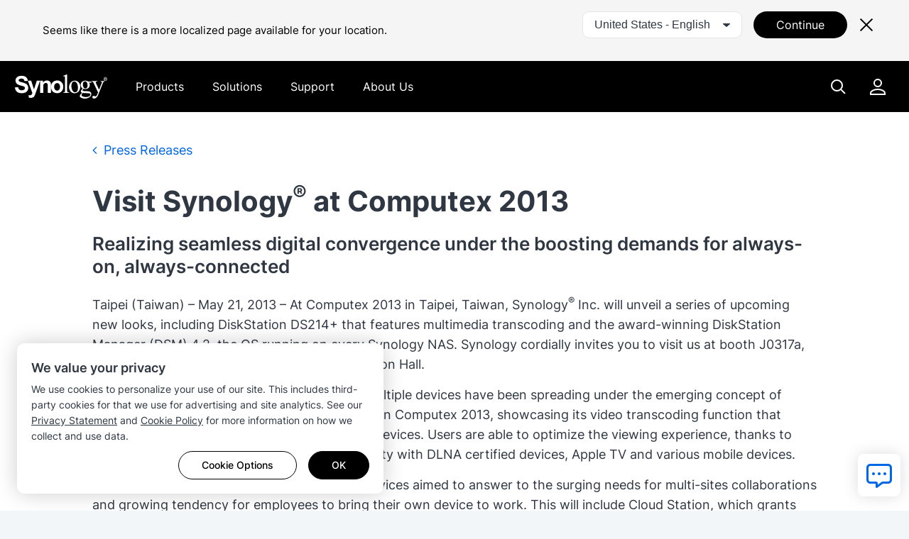

--- FILE ---
content_type: text/css
request_url: https://www.synology.com/js/vendor/dsygno/dsygno-v2.21.0.css?v=a7fa0a
body_size: 19084
content:
/* [dsygno] version: 2.21.0 - Wed, 27 Aug 2025 08:00:04 GMT */
.s-pure-g{text-rendering:optimizeSpeed;display:box;display:flex;display:flexbox;flex-flow:row wrap;align-content:flex-start}.s-pure-g *{box-sizing:border-box}.s-pure-g.justify-center{justify-content:center}.s-pure-g.reverse{flex-flow:row-reverse}.s-pure-g .align-top{align-self:flex-start}.s-pure-g .align-middle{align-self:center}.s-pure-g .align-bottom{align-self:flex-end}.s-pure-g .pure-u{display:inline-block;zoom:1;letter-spacing:normal;word-spacing:normal;vertical-align:top;text-rendering:auto}.s-pure-g .pure-u-1,.s-pure-g .pure-u-1-1,.s-pure-g .pure-u-1-2,.s-pure-g .pure-u-1-3,.s-pure-g .pure-u-2-3,.s-pure-g .pure-u-1-4,.s-pure-g .pure-u-2-4,.s-pure-g .pure-u-3-4,.s-pure-g .pure-u-1-5,.s-pure-g .pure-u-2-5,.s-pure-g .pure-u-3-5,.s-pure-g .pure-u-4-5,.s-pure-g .pure-u-5-5,.s-pure-g .pure-u-1-6,.s-pure-g .pure-u-5-6,.s-pure-g .pure-u-1-8,.s-pure-g .pure-u-3-8,.s-pure-g .pure-u-5-8,.s-pure-g .pure-u-7-8,.s-pure-g .pure-u-1-12,.s-pure-g .pure-u-5-12,.s-pure-g .pure-u-7-12,.s-pure-g .pure-u-11-12{display:inline-block;zoom:1;letter-spacing:normal;word-spacing:normal;vertical-align:top;text-rendering:auto}.s-pure-g .pure-u-1-12{width:8.3333%}.s-pure-g .pure-u-1-8{width:12.5%}.s-pure-g .pure-u-1-6{width:16.6667%}.s-pure-g .pure-u-1-5{width:20%}.s-pure-g .pure-u-1-4{width:25%}.s-pure-g .pure-u-1-3{width:33.3333%}.s-pure-g .pure-u-3-8{width:37.5%}.s-pure-g .pure-u-2-5{width:40%}.s-pure-g .pure-u-5-12{width:41.6667%}.s-pure-g .pure-u-1-2,.s-pure-g .pure-u-2-4{width:50%}.s-pure-g .pure-u-7-12{width:58.3333%}.s-pure-g .pure-u-3-5{width:60%}.s-pure-g .pure-u-5-8{width:62.5%}.s-pure-g .pure-u-2-3{width:66.6667%}.s-pure-g .pure-u-3-4{width:75%}.s-pure-g .pure-u-4-5{width:80%}.s-pure-g .pure-u-5-6{width:83.3333%}.s-pure-g .pure-u-7-8{width:87.5%}.s-pure-g .pure-u-11-12{width:91.6667%}.s-pure-g .pure-u-1,.s-pure-g .pure-u-1-1,.s-pure-g .pure-u-5-5{width:100%}@media screen and (min-width: 576px){.s-pure-g.reverse-xxs{flex-flow:row-reverse}.s-pure-g .pure-u-xxs-1,.s-pure-g .pure-u-xxs-1-1,.s-pure-g .pure-u-xxs-1-2,.s-pure-g .pure-u-xxs-1-3,.s-pure-g .pure-u-xxs-2-3,.s-pure-g .pure-u-xxs-1-4,.s-pure-g .pure-u-xxs-2-4,.s-pure-g .pure-u-xxs-3-4,.s-pure-g .pure-u-xxs-1-5,.s-pure-g .pure-u-xxs-2-5,.s-pure-g .pure-u-xxs-3-5,.s-pure-g .pure-u-xxs-4-5,.s-pure-g .pure-u-xxs-5-5,.s-pure-g .pure-u-xxs-1-6,.s-pure-g .pure-u-xxs-5-6,.s-pure-g .pure-u-xxs-1-8,.s-pure-g .pure-u-xxs-3-8,.s-pure-g .pure-u-xxs-5-8,.s-pure-g .pure-u-xxs-7-8,.s-pure-g .pure-u-xxs-1-12,.s-pure-g .pure-u-xxs-5-12,.s-pure-g .pure-u-xxs-7-12,.s-pure-g .pure-u-xxs-11-12{display:inline-block;zoom:1;letter-spacing:normal;word-spacing:normal;vertical-align:top;text-rendering:auto}.s-pure-g .pure-u-xxs-1-12{width:8.3333%}.s-pure-g .pure-u-xxs-1-8{width:12.5%}.s-pure-g .pure-u-xxs-1-6{width:16.6667%}.s-pure-g .pure-u-xxs-1-5{width:20%}.s-pure-g .pure-u-xxs-1-4{width:25%}.s-pure-g .pure-u-xxs-1-3{width:33.3333%}.s-pure-g .pure-u-xxs-3-8{width:37.5%}.s-pure-g .pure-u-xxs-2-5{width:40%}.s-pure-g .pure-u-xxs-5-12{width:41.6667%}.s-pure-g .pure-u-xxs-1-2,.s-pure-g .pure-u-xxs-2-4{width:50%}.s-pure-g .pure-u-xxs-7-12{width:58.3333%}.s-pure-g .pure-u-xxs-3-5{width:60%}.s-pure-g .pure-u-xxs-5-8{width:62.5%}.s-pure-g .pure-u-xxs-2-3{width:66.6667%}.s-pure-g .pure-u-xxs-3-4{width:75%}.s-pure-g .pure-u-xxs-4-5{width:80%}.s-pure-g .pure-u-xxs-5-6{width:83.3333%}.s-pure-g .pure-u-xxs-7-8{width:87.5%}.s-pure-g .pure-u-xxs-11-12{width:91.6667%}.s-pure-g .pure-u-xxs-1,.s-pure-g .pure-u-xxs-1-1,.s-pure-g .pure-u-xxs-5-5{width:100%}}@media screen and (min-width: 768px){.s-pure-g.reverse-xs{flex-flow:row-reverse}.s-pure-g .pure-u-xs-1,.s-pure-g .pure-u-xs-1-1,.s-pure-g .pure-u-xs-1-2,.s-pure-g .pure-u-xs-1-3,.s-pure-g .pure-u-xs-2-3,.s-pure-g .pure-u-xs-1-4,.s-pure-g .pure-u-xs-2-4,.s-pure-g .pure-u-xs-3-4,.s-pure-g .pure-u-xs-1-5,.s-pure-g .pure-u-xs-2-5,.s-pure-g .pure-u-xs-3-5,.s-pure-g .pure-u-xs-4-5,.s-pure-g .pure-u-xs-5-5,.s-pure-g .pure-u-xs-1-6,.s-pure-g .pure-u-xs-5-6,.s-pure-g .pure-u-xs-1-8,.s-pure-g .pure-u-xs-3-8,.s-pure-g .pure-u-xs-5-8,.s-pure-g .pure-u-xs-7-8,.s-pure-g .pure-u-xs-1-12,.s-pure-g .pure-u-xs-5-12,.s-pure-g .pure-u-xs-7-12,.s-pure-g .pure-u-xs-11-12{display:inline-block;zoom:1;letter-spacing:normal;word-spacing:normal;vertical-align:top;text-rendering:auto}.s-pure-g .pure-u-xs-1-12{width:8.3333%}.s-pure-g .pure-u-xs-1-8{width:12.5%}.s-pure-g .pure-u-xs-1-6{width:16.6667%}.s-pure-g .pure-u-xs-1-5{width:20%}.s-pure-g .pure-u-xs-1-4{width:25%}.s-pure-g .pure-u-xs-1-3{width:33.3333%}.s-pure-g .pure-u-xs-3-8{width:37.5%}.s-pure-g .pure-u-xs-2-5{width:40%}.s-pure-g .pure-u-xs-5-12{width:41.6667%}.s-pure-g .pure-u-xs-1-2,.s-pure-g .pure-u-xs-2-4{width:50%}.s-pure-g .pure-u-xs-7-12{width:58.3333%}.s-pure-g .pure-u-xs-3-5{width:60%}.s-pure-g .pure-u-xs-5-8{width:62.5%}.s-pure-g .pure-u-xs-2-3{width:66.6667%}.s-pure-g .pure-u-xs-3-4{width:75%}.s-pure-g .pure-u-xs-4-5{width:80%}.s-pure-g .pure-u-xs-5-6{width:83.3333%}.s-pure-g .pure-u-xs-7-8{width:87.5%}.s-pure-g .pure-u-xs-11-12{width:91.6667%}.s-pure-g .pure-u-xs-1,.s-pure-g .pure-u-xs-1-1,.s-pure-g .pure-u-xs-5-5{width:100%}}@media screen and (min-width: 1024px){.s-pure-g.reverse-sm{flex-flow:row-reverse}.s-pure-g .pure-u-sm-1,.s-pure-g .pure-u-sm-1-1,.s-pure-g .pure-u-sm-1-2,.s-pure-g .pure-u-sm-1-3,.s-pure-g .pure-u-sm-2-3,.s-pure-g .pure-u-sm-1-4,.s-pure-g .pure-u-sm-2-4,.s-pure-g .pure-u-sm-3-4,.s-pure-g .pure-u-sm-1-5,.s-pure-g .pure-u-sm-2-5,.s-pure-g .pure-u-sm-3-5,.s-pure-g .pure-u-sm-4-5,.s-pure-g .pure-u-sm-5-5,.s-pure-g .pure-u-sm-1-6,.s-pure-g .pure-u-sm-5-6,.s-pure-g .pure-u-sm-1-8,.s-pure-g .pure-u-sm-3-8,.s-pure-g .pure-u-sm-5-8,.s-pure-g .pure-u-sm-7-8,.s-pure-g .pure-u-sm-1-12,.s-pure-g .pure-u-sm-5-12,.s-pure-g .pure-u-sm-7-12,.s-pure-g .pure-u-sm-11-12{display:inline-block;zoom:1;letter-spacing:normal;word-spacing:normal;vertical-align:top;text-rendering:auto}.s-pure-g .pure-u-sm-1-12{width:8.3333%}.s-pure-g .pure-u-sm-1-8{width:12.5%}.s-pure-g .pure-u-sm-1-6{width:16.6667%}.s-pure-g .pure-u-sm-1-5{width:20%}.s-pure-g .pure-u-sm-1-4{width:25%}.s-pure-g .pure-u-sm-1-3{width:33.3333%}.s-pure-g .pure-u-sm-3-8{width:37.5%}.s-pure-g .pure-u-sm-2-5{width:40%}.s-pure-g .pure-u-sm-5-12{width:41.6667%}.s-pure-g .pure-u-sm-1-2,.s-pure-g .pure-u-sm-2-4{width:50%}.s-pure-g .pure-u-sm-7-12{width:58.3333%}.s-pure-g .pure-u-sm-3-5{width:60%}.s-pure-g .pure-u-sm-5-8{width:62.5%}.s-pure-g .pure-u-sm-2-3{width:66.6667%}.s-pure-g .pure-u-sm-3-4{width:75%}.s-pure-g .pure-u-sm-4-5{width:80%}.s-pure-g .pure-u-sm-5-6{width:83.3333%}.s-pure-g .pure-u-sm-7-8{width:87.5%}.s-pure-g .pure-u-sm-11-12{width:91.6667%}.s-pure-g .pure-u-sm-1,.s-pure-g .pure-u-sm-1-1,.s-pure-g .pure-u-sm-5-5{width:100%}}@media screen and (min-width: 1280px){.s-pure-g.reverse-md{flex-flow:row-reverse}.s-pure-g .pure-u-md-1,.s-pure-g .pure-u-md-1-1,.s-pure-g .pure-u-md-1-2,.s-pure-g .pure-u-md-1-3,.s-pure-g .pure-u-md-2-3,.s-pure-g .pure-u-md-1-4,.s-pure-g .pure-u-md-2-4,.s-pure-g .pure-u-md-3-4,.s-pure-g .pure-u-md-1-5,.s-pure-g .pure-u-md-2-5,.s-pure-g .pure-u-md-3-5,.s-pure-g .pure-u-md-4-5,.s-pure-g .pure-u-md-5-5,.s-pure-g .pure-u-md-1-6,.s-pure-g .pure-u-md-5-6,.s-pure-g .pure-u-md-1-8,.s-pure-g .pure-u-md-3-8,.s-pure-g .pure-u-md-5-8,.s-pure-g .pure-u-md-7-8,.s-pure-g .pure-u-md-1-12,.s-pure-g .pure-u-md-5-12,.s-pure-g .pure-u-md-7-12,.s-pure-g .pure-u-md-11-12{display:inline-block;zoom:1;letter-spacing:normal;word-spacing:normal;vertical-align:top;text-rendering:auto}.s-pure-g .pure-u-md-1-12{width:8.3333%}.s-pure-g .pure-u-md-1-8{width:12.5%}.s-pure-g .pure-u-md-1-6{width:16.6667%}.s-pure-g .pure-u-md-1-5{width:20%}.s-pure-g .pure-u-md-1-4{width:25%}.s-pure-g .pure-u-md-1-3{width:33.3333%}.s-pure-g .pure-u-md-3-8{width:37.5%}.s-pure-g .pure-u-md-2-5{width:40%}.s-pure-g .pure-u-md-5-12{width:41.6667%}.s-pure-g .pure-u-md-1-2,.s-pure-g .pure-u-md-2-4{width:50%}.s-pure-g .pure-u-md-7-12{width:58.3333%}.s-pure-g .pure-u-md-3-5{width:60%}.s-pure-g .pure-u-md-5-8{width:62.5%}.s-pure-g .pure-u-md-2-3{width:66.6667%}.s-pure-g .pure-u-md-3-4{width:75%}.s-pure-g .pure-u-md-4-5{width:80%}.s-pure-g .pure-u-md-5-6{width:83.3333%}.s-pure-g .pure-u-md-7-8{width:87.5%}.s-pure-g .pure-u-md-11-12{width:91.6667%}.s-pure-g .pure-u-md-1,.s-pure-g .pure-u-md-1-1,.s-pure-g .pure-u-md-5-5{width:100%}}@media screen and (min-width: 1440px){.s-pure-g.reverse-lg{flex-flow:row-reverse}.s-pure-g .pure-u-lg-1,.s-pure-g .pure-u-lg-1-1,.s-pure-g .pure-u-lg-1-2,.s-pure-g .pure-u-lg-1-3,.s-pure-g .pure-u-lg-2-3,.s-pure-g .pure-u-lg-1-4,.s-pure-g .pure-u-lg-2-4,.s-pure-g .pure-u-lg-3-4,.s-pure-g .pure-u-lg-1-5,.s-pure-g .pure-u-lg-2-5,.s-pure-g .pure-u-lg-3-5,.s-pure-g .pure-u-lg-4-5,.s-pure-g .pure-u-lg-5-5,.s-pure-g .pure-u-lg-1-6,.s-pure-g .pure-u-lg-5-6,.s-pure-g .pure-u-lg-1-8,.s-pure-g .pure-u-lg-3-8,.s-pure-g .pure-u-lg-5-8,.s-pure-g .pure-u-lg-7-8,.s-pure-g .pure-u-lg-1-12,.s-pure-g .pure-u-lg-5-12,.s-pure-g .pure-u-lg-7-12,.s-pure-g .pure-u-lg-11-12{display:inline-block;zoom:1;letter-spacing:normal;word-spacing:normal;vertical-align:top;text-rendering:auto}.s-pure-g .pure-u-lg-1-12{width:8.3333%}.s-pure-g .pure-u-lg-1-8{width:12.5%}.s-pure-g .pure-u-lg-1-6{width:16.6667%}.s-pure-g .pure-u-lg-1-5{width:20%}.s-pure-g .pure-u-lg-1-4{width:25%}.s-pure-g .pure-u-lg-1-3{width:33.3333%}.s-pure-g .pure-u-lg-3-8{width:37.5%}.s-pure-g .pure-u-lg-2-5{width:40%}.s-pure-g .pure-u-lg-5-12{width:41.6667%}.s-pure-g .pure-u-lg-1-2,.s-pure-g .pure-u-lg-2-4{width:50%}.s-pure-g .pure-u-lg-7-12{width:58.3333%}.s-pure-g .pure-u-lg-3-5{width:60%}.s-pure-g .pure-u-lg-5-8{width:62.5%}.s-pure-g .pure-u-lg-2-3{width:66.6667%}.s-pure-g .pure-u-lg-3-4{width:75%}.s-pure-g .pure-u-lg-4-5{width:80%}.s-pure-g .pure-u-lg-5-6{width:83.3333%}.s-pure-g .pure-u-lg-7-8{width:87.5%}.s-pure-g .pure-u-lg-11-12{width:91.6667%}.s-pure-g .pure-u-lg-1,.s-pure-g .pure-u-lg-1-1,.s-pure-g .pure-u-lg-5-5{width:100%}}@media screen and (min-width: 1680px){.s-pure-g.reverse-xl{flex-flow:row-reverse}.s-pure-g .pure-u-xl-1,.s-pure-g .pure-u-xl-1-1,.s-pure-g .pure-u-xl-1-2,.s-pure-g .pure-u-xl-1-3,.s-pure-g .pure-u-xl-2-3,.s-pure-g .pure-u-xl-1-4,.s-pure-g .pure-u-xl-2-4,.s-pure-g .pure-u-xl-3-4,.s-pure-g .pure-u-xl-1-5,.s-pure-g .pure-u-xl-2-5,.s-pure-g .pure-u-xl-3-5,.s-pure-g .pure-u-xl-4-5,.s-pure-g .pure-u-xl-5-5,.s-pure-g .pure-u-xl-1-6,.s-pure-g .pure-u-xl-5-6,.s-pure-g .pure-u-xl-1-8,.s-pure-g .pure-u-xl-3-8,.s-pure-g .pure-u-xl-5-8,.s-pure-g .pure-u-xl-7-8,.s-pure-g .pure-u-xl-1-12,.s-pure-g .pure-u-xl-5-12,.s-pure-g .pure-u-xl-7-12,.s-pure-g .pure-u-xl-11-12{display:inline-block;zoom:1;letter-spacing:normal;word-spacing:normal;vertical-align:top;text-rendering:auto}.s-pure-g .pure-u-xl-1-12{width:8.3333%}.s-pure-g .pure-u-xl-1-8{width:12.5%}.s-pure-g .pure-u-xl-1-6{width:16.6667%}.s-pure-g .pure-u-xl-1-5{width:20%}.s-pure-g .pure-u-xl-1-4{width:25%}.s-pure-g .pure-u-xl-1-3{width:33.3333%}.s-pure-g .pure-u-xl-3-8{width:37.5%}.s-pure-g .pure-u-xl-2-5{width:40%}.s-pure-g .pure-u-xl-5-12{width:41.6667%}.s-pure-g .pure-u-xl-1-2,.s-pure-g .pure-u-xl-2-4{width:50%}.s-pure-g .pure-u-xl-7-12{width:58.3333%}.s-pure-g .pure-u-xl-3-5{width:60%}.s-pure-g .pure-u-xl-5-8{width:62.5%}.s-pure-g .pure-u-xl-2-3{width:66.6667%}.s-pure-g .pure-u-xl-3-4{width:75%}.s-pure-g .pure-u-xl-4-5{width:80%}.s-pure-g .pure-u-xl-5-6{width:83.3333%}.s-pure-g .pure-u-xl-7-8{width:87.5%}.s-pure-g .pure-u-xl-11-12{width:91.6667%}.s-pure-g .pure-u-xl-1,.s-pure-g .pure-u-xl-1-1,.s-pure-g .pure-u-xl-5-5{width:100%}}@media screen and (min-width: 1920px){.s-pure-g.reverse-xxl{flex-flow:row-reverse}.s-pure-g .pure-u-xxl-1,.s-pure-g .pure-u-xxl-1-1,.s-pure-g .pure-u-xxl-1-2,.s-pure-g .pure-u-xxl-1-3,.s-pure-g .pure-u-xxl-2-3,.s-pure-g .pure-u-xxl-1-4,.s-pure-g .pure-u-xxl-2-4,.s-pure-g .pure-u-xxl-3-4,.s-pure-g .pure-u-xxl-1-5,.s-pure-g .pure-u-xxl-2-5,.s-pure-g .pure-u-xxl-3-5,.s-pure-g .pure-u-xxl-4-5,.s-pure-g .pure-u-xxl-5-5,.s-pure-g .pure-u-xxl-1-6,.s-pure-g .pure-u-xxl-5-6,.s-pure-g .pure-u-xxl-1-8,.s-pure-g .pure-u-xxl-3-8,.s-pure-g .pure-u-xxl-5-8,.s-pure-g .pure-u-xxl-7-8,.s-pure-g .pure-u-xxl-1-12,.s-pure-g .pure-u-xxl-5-12,.s-pure-g .pure-u-xxl-7-12,.s-pure-g .pure-u-xxl-11-12{display:inline-block;zoom:1;letter-spacing:normal;word-spacing:normal;vertical-align:top;text-rendering:auto}.s-pure-g .pure-u-xxl-1-12{width:8.3333%}.s-pure-g .pure-u-xxl-1-8{width:12.5%}.s-pure-g .pure-u-xxl-1-6{width:16.6667%}.s-pure-g .pure-u-xxl-1-5{width:20%}.s-pure-g .pure-u-xxl-1-4{width:25%}.s-pure-g .pure-u-xxl-1-3{width:33.3333%}.s-pure-g .pure-u-xxl-3-8{width:37.5%}.s-pure-g .pure-u-xxl-2-5{width:40%}.s-pure-g .pure-u-xxl-5-12{width:41.6667%}.s-pure-g .pure-u-xxl-1-2,.s-pure-g .pure-u-xxl-2-4{width:50%}.s-pure-g .pure-u-xxl-7-12{width:58.3333%}.s-pure-g .pure-u-xxl-3-5{width:60%}.s-pure-g .pure-u-xxl-5-8{width:62.5%}.s-pure-g .pure-u-xxl-2-3{width:66.6667%}.s-pure-g .pure-u-xxl-3-4{width:75%}.s-pure-g .pure-u-xxl-4-5{width:80%}.s-pure-g .pure-u-xxl-5-6{width:83.3333%}.s-pure-g .pure-u-xxl-7-8{width:87.5%}.s-pure-g .pure-u-xxl-11-12{width:91.6667%}.s-pure-g .pure-u-xxl-1,.s-pure-g .pure-u-xxl-1-1,.s-pure-g .pure-u-xxl-5-5{width:100%}}.s-u-route-transition{transition:opacity .15s}.s-u-route-transition--fading{opacity:0}[data-js-focus-visible] :focus:not([data-focus-visible-added]){outline:0;box-shadow:none}.s-article h1,.s-article .h1{font-size:32px;line-height:48px;font-weight:700;margin-top:0;margin-bottom:8px}@media screen and (min-width: 768px){.s-article h1,.s-article .h1{font-size:40px;line-height:56px;margin-bottom:16px}}@media screen and (min-width: 1440px){.s-article h1,.s-article .h1{font-size:48px;line-height:62px;margin-bottom:12px}}.s-article h2,.s-article .h2{font-size:26px;line-height:32px;font-weight:600;margin-top:0;margin-bottom:8px}@media screen and (min-width: 768px){.s-article h2,.s-article .h2{font-size:32px;line-height:48px}}@media screen and (min-width: 1440px){.s-article h2,.s-article .h2{font-size:36px;line-height:52px}}.s-article h3,.s-article .h3{font-size:22px;line-height:32px;font-weight:600;margin-top:0;margin-bottom:8px}@media screen and (min-width: 768px){.s-article h3,.s-article .h3{font-size:26px}}@media screen and (min-width: 1440px){.s-article h3,.s-article .h3{font-size:30px;line-height:42px}}.s-article h4,.s-article .h4{font-size:20px;line-height:32px;font-weight:600;margin-top:0;margin-bottom:8px}@media screen and (min-width: 768px){.s-article h4,.s-article .h4{font-size:22px}}.s-article p,.s-article .p{font-size:18px;line-height:28px;font-weight:400;margin-top:8px;margin-bottom:0}.s-article p.large{font-size:22px;line-height:32px;font-weight:400;margin-top:8px;margin-bottom:0}@media screen and (min-width: 768px){.s-article p.large{font-size:22px;line-height:32px}}@media screen and (min-width: 1280px){.s-article p.large{font-size:22px;line-height:32px}}@media screen and (min-width: 1920px){.s-article p.large{font-size:22px;line-height:32px}}.s-article p.small{font-size:14px;line-height:22px;font-weight:400;margin-top:8px;margin-bottom:0}.s-article p a:not(.s-learn-more){color:inherit;text-decoration:underline}.s-article p a:not(.s-learn-more):hover{text-decoration:none}.zh-tw .s-article p:not(.large):not(.small),.zh-tw .s-article .p:not(.large):not(.small),.zh-hk .s-article p:not(.large):not(.small),.zh-hk .s-article .p:not(.large):not(.small),.ja-jp .s-article p:not(.large):not(.small),.ja-jp .s-article .p:not(.large):not(.small),.ko-kr .s-article p:not(.large):not(.small),.ko-kr .s-article .p:not(.large):not(.small),.zh-cn .s-article p:not(.large):not(.small),.zh-cn .s-article .p:not(.large):not(.small){line-height:30px}.s-learn-more{transition:.25s ease-in-out;text-decoration:underline;color:#0067e6;cursor:pointer}.s-learn-more:hover{text-decoration:none}.s-learn-more--no-underline{text-decoration:none !important}.s-learn-more--no-wrap{white-space:nowrap;display:inline-block}.s-learn-more--arrow{text-decoration:none}.s-learn-more--arrow .s-learn-more__arrow{display:inline-block;margin-left:8px;transition:.25s ease-in-out}.s-learn-more--arrow rect{fill:#0067e6}.s-learn-more--arrow:hover{text-decoration:underline}.s-learn-more--play-video .s-learn-more__play{display:inline-block;margin-left:4px;transition:.25s ease-in-out}.s-learn-more--play-video svg{width:16px;height:16px}.s-learn-more--play-video path{fill:#0067e6;transition:all .25s ease-in-out}.s-learn-more--in-dark-bg{color:#2789f2 !important}.s-learn-more--in-dark-bg .s-learn-more--arrow rect{fill:#2789f2 !important}.s-learn-more--in-dark-bg .s-learn-more--play-video path{fill:#2789f2 !important}.s-u-text-left{text-align:left}.s-u-text-right{text-align:right}.s-u-text-center{text-align:center}.s-link-underline a:not(.s-learn-more){color:inherit;text-decoration:underline}.s-link-underline a:not(.s-learn-more):hover{text-decoration:none}.s-autopad-lv1{margin:-4px}.s-autopad-lv1>*{padding:4px}@media screen and (min-width: 768px){.s-autopad-lv1{margin:-4px}.s-autopad-lv1>*{padding:4px}}@media screen and (min-width: 1440px){.s-autopad-lv1{margin:-4px}.s-autopad-lv1>*{padding:4px}}.s-autopad-lv1-v{margin-top:-4px;margin-bottom:-4px}.s-autopad-lv1-v>*{padding-top:4px;padding-bottom:4px}@media screen and (min-width: 768px){.s-autopad-lv1-v{margin-top:-4px;margin-bottom:-4px}.s-autopad-lv1-v>*{padding-top:4px;padding-bottom:4px}}@media screen and (min-width: 1440px){.s-autopad-lv1-v{margin-top:-4px;margin-bottom:-4px}.s-autopad-lv1-v>*{padding-top:4px;padding-bottom:4px}}.s-autopad-lv1-h{margin-left:-4px;margin-right:-4px}.s-autopad-lv1-h>*{padding-left:4px;padding-right:4px}@media screen and (min-width: 768px){.s-autopad-lv1-h{margin-left:-4px;margin-right:-4px}.s-autopad-lv1-h>*{padding-left:4px;padding-right:4px}}@media screen and (min-width: 1440px){.s-autopad-lv1-h{margin-left:-4px;margin-right:-4px}.s-autopad-lv1-h>*{padding-left:4px;padding-right:4px}}.s-autopad-lv2{margin:-8px}.s-autopad-lv2>*{padding:8px}@media screen and (min-width: 768px){.s-autopad-lv2{margin:-8px}.s-autopad-lv2>*{padding:8px}}@media screen and (min-width: 1440px){.s-autopad-lv2{margin:-8px}.s-autopad-lv2>*{padding:8px}}.s-autopad-lv2-v{margin-top:-8px;margin-bottom:-8px}.s-autopad-lv2-v>*{padding-top:8px;padding-bottom:8px}@media screen and (min-width: 768px){.s-autopad-lv2-v{margin-top:-8px;margin-bottom:-8px}.s-autopad-lv2-v>*{padding-top:8px;padding-bottom:8px}}@media screen and (min-width: 1440px){.s-autopad-lv2-v{margin-top:-8px;margin-bottom:-8px}.s-autopad-lv2-v>*{padding-top:8px;padding-bottom:8px}}.s-autopad-lv2-h{margin-left:-8px;margin-right:-8px}.s-autopad-lv2-h>*{padding-left:8px;padding-right:8px}@media screen and (min-width: 768px){.s-autopad-lv2-h{margin-left:-8px;margin-right:-8px}.s-autopad-lv2-h>*{padding-left:8px;padding-right:8px}}@media screen and (min-width: 1440px){.s-autopad-lv2-h{margin-left:-8px;margin-right:-8px}.s-autopad-lv2-h>*{padding-left:8px;padding-right:8px}}.s-autopad-lv3{margin:-12px}.s-autopad-lv3>*{padding:12px}@media screen and (min-width: 768px){.s-autopad-lv3{margin:-12px}.s-autopad-lv3>*{padding:12px}}@media screen and (min-width: 1440px){.s-autopad-lv3{margin:-12px}.s-autopad-lv3>*{padding:12px}}.s-autopad-lv3-v{margin-top:-12px;margin-bottom:-12px}.s-autopad-lv3-v>*{padding-top:12px;padding-bottom:12px}@media screen and (min-width: 768px){.s-autopad-lv3-v{margin-top:-12px;margin-bottom:-12px}.s-autopad-lv3-v>*{padding-top:12px;padding-bottom:12px}}@media screen and (min-width: 1440px){.s-autopad-lv3-v{margin-top:-12px;margin-bottom:-12px}.s-autopad-lv3-v>*{padding-top:12px;padding-bottom:12px}}.s-autopad-lv3-h{margin-left:-12px;margin-right:-12px}.s-autopad-lv3-h>*{padding-left:12px;padding-right:12px}@media screen and (min-width: 768px){.s-autopad-lv3-h{margin-left:-12px;margin-right:-12px}.s-autopad-lv3-h>*{padding-left:12px;padding-right:12px}}@media screen and (min-width: 1440px){.s-autopad-lv3-h{margin-left:-12px;margin-right:-12px}.s-autopad-lv3-h>*{padding-left:12px;padding-right:12px}}.s-autopad-lv4{margin:-16px}.s-autopad-lv4>*{padding:16px}@media screen and (min-width: 768px){.s-autopad-lv4{margin:-16px}.s-autopad-lv4>*{padding:16px}}@media screen and (min-width: 1440px){.s-autopad-lv4{margin:-16px}.s-autopad-lv4>*{padding:16px}}.s-autopad-lv4-v{margin-top:-16px;margin-bottom:-16px}.s-autopad-lv4-v>*{padding-top:16px;padding-bottom:16px}@media screen and (min-width: 768px){.s-autopad-lv4-v{margin-top:-16px;margin-bottom:-16px}.s-autopad-lv4-v>*{padding-top:16px;padding-bottom:16px}}@media screen and (min-width: 1440px){.s-autopad-lv4-v{margin-top:-16px;margin-bottom:-16px}.s-autopad-lv4-v>*{padding-top:16px;padding-bottom:16px}}.s-autopad-lv4-h{margin-left:-16px;margin-right:-16px}.s-autopad-lv4-h>*{padding-left:16px;padding-right:16px}@media screen and (min-width: 768px){.s-autopad-lv4-h{margin-left:-16px;margin-right:-16px}.s-autopad-lv4-h>*{padding-left:16px;padding-right:16px}}@media screen and (min-width: 1440px){.s-autopad-lv4-h{margin-left:-16px;margin-right:-16px}.s-autopad-lv4-h>*{padding-left:16px;padding-right:16px}}.s-autopad-lv5{margin:-20px}.s-autopad-lv5>*{padding:20px}@media screen and (min-width: 768px){.s-autopad-lv5{margin:-20px}.s-autopad-lv5>*{padding:20px}}@media screen and (min-width: 1440px){.s-autopad-lv5{margin:-20px}.s-autopad-lv5>*{padding:20px}}.s-autopad-lv5-v{margin-top:-20px;margin-bottom:-20px}.s-autopad-lv5-v>*{padding-top:20px;padding-bottom:20px}@media screen and (min-width: 768px){.s-autopad-lv5-v{margin-top:-20px;margin-bottom:-20px}.s-autopad-lv5-v>*{padding-top:20px;padding-bottom:20px}}@media screen and (min-width: 1440px){.s-autopad-lv5-v{margin-top:-20px;margin-bottom:-20px}.s-autopad-lv5-v>*{padding-top:20px;padding-bottom:20px}}.s-autopad-lv5-h{margin-left:-20px;margin-right:-20px}.s-autopad-lv5-h>*{padding-left:20px;padding-right:20px}@media screen and (min-width: 768px){.s-autopad-lv5-h{margin-left:-20px;margin-right:-20px}.s-autopad-lv5-h>*{padding-left:20px;padding-right:20px}}@media screen and (min-width: 1440px){.s-autopad-lv5-h{margin-left:-20px;margin-right:-20px}.s-autopad-lv5-h>*{padding-left:20px;padding-right:20px}}.s-autopad-lv6{margin:-20px}.s-autopad-lv6>*{padding:20px}@media screen and (min-width: 768px){.s-autopad-lv6{margin:-24px}.s-autopad-lv6>*{padding:24px}}@media screen and (min-width: 1440px){.s-autopad-lv6{margin:-24px}.s-autopad-lv6>*{padding:24px}}.s-autopad-lv6-v{margin-top:-20px;margin-bottom:-20px}.s-autopad-lv6-v>*{padding-top:20px;padding-bottom:20px}@media screen and (min-width: 768px){.s-autopad-lv6-v{margin-top:-24px;margin-bottom:-24px}.s-autopad-lv6-v>*{padding-top:24px;padding-bottom:24px}}@media screen and (min-width: 1440px){.s-autopad-lv6-v{margin-top:-24px;margin-bottom:-24px}.s-autopad-lv6-v>*{padding-top:24px;padding-bottom:24px}}.s-autopad-lv6-h{margin-left:-20px;margin-right:-20px}.s-autopad-lv6-h>*{padding-left:20px;padding-right:20px}@media screen and (min-width: 768px){.s-autopad-lv6-h{margin-left:-24px;margin-right:-24px}.s-autopad-lv6-h>*{padding-left:24px;padding-right:24px}}@media screen and (min-width: 1440px){.s-autopad-lv6-h{margin-left:-24px;margin-right:-24px}.s-autopad-lv6-h>*{padding-left:24px;padding-right:24px}}.s-autopad-lv7{margin:-20px}.s-autopad-lv7>*{padding:20px}@media screen and (min-width: 768px){.s-autopad-lv7{margin:-32px}.s-autopad-lv7>*{padding:32px}}@media screen and (min-width: 1440px){.s-autopad-lv7{margin:-32px}.s-autopad-lv7>*{padding:32px}}.s-autopad-lv7-v{margin-top:-20px;margin-bottom:-20px}.s-autopad-lv7-v>*{padding-top:20px;padding-bottom:20px}@media screen and (min-width: 768px){.s-autopad-lv7-v{margin-top:-32px;margin-bottom:-32px}.s-autopad-lv7-v>*{padding-top:32px;padding-bottom:32px}}@media screen and (min-width: 1440px){.s-autopad-lv7-v{margin-top:-32px;margin-bottom:-32px}.s-autopad-lv7-v>*{padding-top:32px;padding-bottom:32px}}.s-autopad-lv7-h{margin-left:-20px;margin-right:-20px}.s-autopad-lv7-h>*{padding-left:20px;padding-right:20px}@media screen and (min-width: 768px){.s-autopad-lv7-h{margin-left:-32px;margin-right:-32px}.s-autopad-lv7-h>*{padding-left:32px;padding-right:32px}}@media screen and (min-width: 1440px){.s-autopad-lv7-h{margin-left:-32px;margin-right:-32px}.s-autopad-lv7-h>*{padding-left:32px;padding-right:32px}}.s-autopad-lv8{margin:-20px}.s-autopad-lv8>*{padding:20px}@media screen and (min-width: 768px){.s-autopad-lv8{margin:-40px}.s-autopad-lv8>*{padding:40px}}@media screen and (min-width: 1440px){.s-autopad-lv8{margin:-40px}.s-autopad-lv8>*{padding:40px}}.s-autopad-lv8-v{margin-top:-20px;margin-bottom:-20px}.s-autopad-lv8-v>*{padding-top:20px;padding-bottom:20px}@media screen and (min-width: 768px){.s-autopad-lv8-v{margin-top:-40px;margin-bottom:-40px}.s-autopad-lv8-v>*{padding-top:40px;padding-bottom:40px}}@media screen and (min-width: 1440px){.s-autopad-lv8-v{margin-top:-40px;margin-bottom:-40px}.s-autopad-lv8-v>*{padding-top:40px;padding-bottom:40px}}.s-autopad-lv8-h{margin-left:-20px;margin-right:-20px}.s-autopad-lv8-h>*{padding-left:20px;padding-right:20px}@media screen and (min-width: 768px){.s-autopad-lv8-h{margin-left:-40px;margin-right:-40px}.s-autopad-lv8-h>*{padding-left:40px;padding-right:40px}}@media screen and (min-width: 1440px){.s-autopad-lv8-h{margin-left:-40px;margin-right:-40px}.s-autopad-lv8-h>*{padding-left:40px;padding-right:40px}}.s-autopad-lv9{margin:-20px}.s-autopad-lv9>*{padding:20px}@media screen and (min-width: 768px){.s-autopad-lv9{margin:-40px}.s-autopad-lv9>*{padding:40px}}@media screen and (min-width: 1440px){.s-autopad-lv9{margin:-52px}.s-autopad-lv9>*{padding:52px}}.s-autopad-lv9-v{margin-top:-20px;margin-bottom:-20px}.s-autopad-lv9-v>*{padding-top:20px;padding-bottom:20px}@media screen and (min-width: 768px){.s-autopad-lv9-v{margin-top:-40px;margin-bottom:-40px}.s-autopad-lv9-v>*{padding-top:40px;padding-bottom:40px}}@media screen and (min-width: 1440px){.s-autopad-lv9-v{margin-top:-52px;margin-bottom:-52px}.s-autopad-lv9-v>*{padding-top:52px;padding-bottom:52px}}.s-autopad-lv9-h{margin-left:-20px;margin-right:-20px}.s-autopad-lv9-h>*{padding-left:20px;padding-right:20px}@media screen and (min-width: 768px){.s-autopad-lv9-h{margin-left:-40px;margin-right:-40px}.s-autopad-lv9-h>*{padding-left:40px;padding-right:40px}}@media screen and (min-width: 1440px){.s-autopad-lv9-h{margin-left:-52px;margin-right:-52px}.s-autopad-lv9-h>*{padding-left:52px;padding-right:52px}}.s-autopad-lv10{margin:-20px}.s-autopad-lv10>*{padding:20px}@media screen and (min-width: 768px){.s-autopad-lv10{margin:-40px}.s-autopad-lv10>*{padding:40px}}@media screen and (min-width: 1440px){.s-autopad-lv10{margin:-64px}.s-autopad-lv10>*{padding:64px}}.s-autopad-lv10-v{margin-top:-20px;margin-bottom:-20px}.s-autopad-lv10-v>*{padding-top:20px;padding-bottom:20px}@media screen and (min-width: 768px){.s-autopad-lv10-v{margin-top:-40px;margin-bottom:-40px}.s-autopad-lv10-v>*{padding-top:40px;padding-bottom:40px}}@media screen and (min-width: 1440px){.s-autopad-lv10-v{margin-top:-64px;margin-bottom:-64px}.s-autopad-lv10-v>*{padding-top:64px;padding-bottom:64px}}.s-autopad-lv10-h{margin-left:-20px;margin-right:-20px}.s-autopad-lv10-h>*{padding-left:20px;padding-right:20px}@media screen and (min-width: 768px){.s-autopad-lv10-h{margin-left:-40px;margin-right:-40px}.s-autopad-lv10-h>*{padding-left:40px;padding-right:40px}}@media screen and (min-width: 1440px){.s-autopad-lv10-h{margin-left:-64px;margin-right:-64px}.s-autopad-lv10-h>*{padding-left:64px;padding-right:64px}}.s-autopad-lv11{margin:-20px}.s-autopad-lv11>*{padding:20px}@media screen and (min-width: 768px){.s-autopad-lv11{margin:-40px}.s-autopad-lv11>*{padding:40px}}@media screen and (min-width: 1440px){.s-autopad-lv11{margin:-80px}.s-autopad-lv11>*{padding:80px}}.s-autopad-lv11-v{margin-top:-20px;margin-bottom:-20px}.s-autopad-lv11-v>*{padding-top:20px;padding-bottom:20px}@media screen and (min-width: 768px){.s-autopad-lv11-v{margin-top:-40px;margin-bottom:-40px}.s-autopad-lv11-v>*{padding-top:40px;padding-bottom:40px}}@media screen and (min-width: 1440px){.s-autopad-lv11-v{margin-top:-80px;margin-bottom:-80px}.s-autopad-lv11-v>*{padding-top:80px;padding-bottom:80px}}.s-autopad-lv11-h{margin-left:-20px;margin-right:-20px}.s-autopad-lv11-h>*{padding-left:20px;padding-right:20px}@media screen and (min-width: 768px){.s-autopad-lv11-h{margin-left:-40px;margin-right:-40px}.s-autopad-lv11-h>*{padding-left:40px;padding-right:40px}}@media screen and (min-width: 1440px){.s-autopad-lv11-h{margin-left:-80px;margin-right:-80px}.s-autopad-lv11-h>*{padding-left:80px;padding-right:80px}}.s-autopad-lv12{margin:-20px}.s-autopad-lv12>*{padding:20px}@media screen and (min-width: 768px){.s-autopad-lv12{margin:-40px}.s-autopad-lv12>*{padding:40px}}@media screen and (min-width: 1440px){.s-autopad-lv12{margin:-100px}.s-autopad-lv12>*{padding:100px}}.s-autopad-lv12-v{margin-top:-20px;margin-bottom:-20px}.s-autopad-lv12-v>*{padding-top:20px;padding-bottom:20px}@media screen and (min-width: 768px){.s-autopad-lv12-v{margin-top:-40px;margin-bottom:-40px}.s-autopad-lv12-v>*{padding-top:40px;padding-bottom:40px}}@media screen and (min-width: 1440px){.s-autopad-lv12-v{margin-top:-100px;margin-bottom:-100px}.s-autopad-lv12-v>*{padding-top:100px;padding-bottom:100px}}.s-autopad-lv12-h{margin-left:-20px;margin-right:-20px}.s-autopad-lv12-h>*{padding-left:20px;padding-right:20px}@media screen and (min-width: 768px){.s-autopad-lv12-h{margin-left:-40px;margin-right:-40px}.s-autopad-lv12-h>*{padding-left:40px;padding-right:40px}}@media screen and (min-width: 1440px){.s-autopad-lv12-h{margin-left:-100px;margin-right:-100px}.s-autopad-lv12-h>*{padding-left:100px;padding-right:100px}}.s-autopad-lv13{margin:-20px}.s-autopad-lv13>*{padding:20px}@media screen and (min-width: 768px){.s-autopad-lv13{margin:-40px}.s-autopad-lv13>*{padding:40px}}@media screen and (min-width: 1440px){.s-autopad-lv13{margin:-128px}.s-autopad-lv13>*{padding:128px}}.s-autopad-lv13-v{margin-top:-20px;margin-bottom:-20px}.s-autopad-lv13-v>*{padding-top:20px;padding-bottom:20px}@media screen and (min-width: 768px){.s-autopad-lv13-v{margin-top:-40px;margin-bottom:-40px}.s-autopad-lv13-v>*{padding-top:40px;padding-bottom:40px}}@media screen and (min-width: 1440px){.s-autopad-lv13-v{margin-top:-128px;margin-bottom:-128px}.s-autopad-lv13-v>*{padding-top:128px;padding-bottom:128px}}.s-autopad-lv13-h{margin-left:-20px;margin-right:-20px}.s-autopad-lv13-h>*{padding-left:20px;padding-right:20px}@media screen and (min-width: 768px){.s-autopad-lv13-h{margin-left:-40px;margin-right:-40px}.s-autopad-lv13-h>*{padding-left:40px;padding-right:40px}}@media screen and (min-width: 1440px){.s-autopad-lv13-h{margin-left:-128px;margin-right:-128px}.s-autopad-lv13-h>*{padding-left:128px;padding-right:128px}}.s-autopad-lv14{margin:-20px}.s-autopad-lv14>*{padding:20px}@media screen and (min-width: 768px){.s-autopad-lv14{margin:-40px}.s-autopad-lv14>*{padding:40px}}@media screen and (min-width: 1440px){.s-autopad-lv14{margin:-140px}.s-autopad-lv14>*{padding:140px}}.s-autopad-lv14-v{margin-top:-20px;margin-bottom:-20px}.s-autopad-lv14-v>*{padding-top:20px;padding-bottom:20px}@media screen and (min-width: 768px){.s-autopad-lv14-v{margin-top:-40px;margin-bottom:-40px}.s-autopad-lv14-v>*{padding-top:40px;padding-bottom:40px}}@media screen and (min-width: 1440px){.s-autopad-lv14-v{margin-top:-140px;margin-bottom:-140px}.s-autopad-lv14-v>*{padding-top:140px;padding-bottom:140px}}.s-autopad-lv14-h{margin-left:-20px;margin-right:-20px}.s-autopad-lv14-h>*{padding-left:20px;padding-right:20px}@media screen and (min-width: 768px){.s-autopad-lv14-h{margin-left:-40px;margin-right:-40px}.s-autopad-lv14-h>*{padding-left:40px;padding-right:40px}}@media screen and (min-width: 1440px){.s-autopad-lv14-h{margin-left:-140px;margin-right:-140px}.s-autopad-lv14-h>*{padding-left:140px;padding-right:140px}}.d-ac{--dac-dir-size: 36px;--dac-dot-size: 32px;--dac-theme-color: #0067e6;--dac-translate-transition-duration: 0.7s;width:100%;display:flex;justify-content:space-between;background-color:#fff}@media screen and (min-width: 1024px){.d-ac{--dac-dir-size: 48px;--dac-dot-size: 40px}}.d-ac button:focus,.d-ac a:focus{outline:solid 3px rgba(92,176,255,.7);outline-offset:-3px}.d-ac-dir-wrapper{display:flex;justify-content:center;align-items:center}.d-ac-dir{width:var(--dac-dir-size);height:var(--dac-dir-size);display:none;justify-content:center;align-items:center;padding:0;border:0;background-color:rgba(0,0,0,0);cursor:pointer}@media screen and (min-width: 1024px){.d-ac-dir{display:flex}}.d-ac-dir *{pointer-events:none}.d-ac-dir svg{transition:.15s ease-in-out}.d-ac-dir:hover path{stroke:var(--dac-theme-color)}.d-ac-dir--prev svg{transform:rotate(180deg)}.d-ac-dir--prev:hover svg{transform:rotate(180deg) translateX(10px)}.d-ac-dir--next:hover svg{transform:translateX(10px)}.d-ac-dir--mob{display:flex}@media screen and (min-width: 1024px){.d-ac-dir--mob{display:none}}.d-ac-cards-container{width:100%;max-width:1080px;overflow:hidden}.d-ac-card-wrapper{display:flex;margin-bottom:32px;transition:var(--dac-translate-transition-duration) ease-in-out}.d-ac-card{width:100%;display:flex;flex-shrink:0;flex-direction:column;align-items:center}.d-ac-card__icon{margin-bottom:16px}.d-ac-card__icon img{display:flex}.d-ac-card__title{margin-top:8px}.d-ac-card__desc{text-align:center}.d-ac-card p.d-ac-card__desc{margin-top:0}.d-ac-card .s-learn-more{color:var(--dac-theme-color)}.d-ac-dots{display:flex;justify-content:center;align-items:center}.d-ac-dot{width:var(--dac-dot-size);height:var(--dac-dot-size);display:inline-flex;justify-content:center;align-items:center}.d-ac-dot *{pointer-events:none}.d-ac-dot__inner{display:block;width:8px;height:8px;border-radius:50%;background-color:rgba(46,55,66,.2)}.d-ac-dot.active{cursor:default}.d-ac-dot.active .d-ac-dot__inner{background-color:var(--dac-theme-color)}@media screen and (min-width: 1024px){.s-bnb,.s-bnb-gamma{display:flex;justify-content:space-between}}.s-bnb .s-bnb-major,.s-bnb-gamma .s-bnb-major{padding-top:40px;padding-bottom:40px;overflow:hidden;padding-left:20px;padding-right:20px;overflow:initial;box-sizing:border-box;position:relative;width:100%;display:flex;flex-direction:column;justify-content:center;align-items:flex-end}@media screen and (min-width: 576px){.s-bnb .s-bnb-major,.s-bnb-gamma .s-bnb-major{padding-top:52px}}@media screen and (min-width: 768px){.s-bnb .s-bnb-major,.s-bnb-gamma .s-bnb-major{padding-top:64px}}@media screen and (min-width: 1440px){.s-bnb .s-bnb-major,.s-bnb-gamma .s-bnb-major{padding-top:80px}}@media screen and (min-width: 1680px){.s-bnb .s-bnb-major,.s-bnb-gamma .s-bnb-major{padding-top:100px}}@media screen and (min-width: 576px){.s-bnb .s-bnb-major,.s-bnb-gamma .s-bnb-major{padding-bottom:52px}}@media screen and (min-width: 768px){.s-bnb .s-bnb-major,.s-bnb-gamma .s-bnb-major{padding-bottom:64px}}@media screen and (min-width: 1440px){.s-bnb .s-bnb-major,.s-bnb-gamma .s-bnb-major{padding-bottom:80px}}@media screen and (min-width: 1680px){.s-bnb .s-bnb-major,.s-bnb-gamma .s-bnb-major{padding-bottom:100px}}@media screen and (min-width: 768px){.s-bnb .s-bnb-major,.s-bnb-gamma .s-bnb-major{padding-left:40px}}@media screen and (min-width: 1024px){.s-bnb .s-bnb-major,.s-bnb-gamma .s-bnb-major{padding-left:80px}}@media screen and (min-width: 1440px){.s-bnb .s-bnb-major,.s-bnb-gamma .s-bnb-major{padding-left:100px}}@media screen and (min-width: 1680px){.s-bnb .s-bnb-major,.s-bnb-gamma .s-bnb-major{padding-left:140px}}@media screen and (min-width: 768px){.s-bnb .s-bnb-major,.s-bnb-gamma .s-bnb-major{padding-right:40px}}@media screen and (min-width: 1024px){.s-bnb .s-bnb-major,.s-bnb-gamma .s-bnb-major{padding-right:80px}}@media screen and (min-width: 1440px){.s-bnb .s-bnb-major,.s-bnb-gamma .s-bnb-major{padding-right:100px}}@media screen and (min-width: 1680px){.s-bnb .s-bnb-major,.s-bnb-gamma .s-bnb-major{padding-right:140px}}@media screen and (min-width: 1024px){.s-bnb .s-bnb-major,.s-bnb-gamma .s-bnb-major{width:50%}}@media screen and (min-width: 1440px){.s-bnb .s-bnb-major,.s-bnb-gamma .s-bnb-major{min-height:560px}}@media screen and (min-width: 1024px){.s-bnb .s-bnb-major,.s-bnb-gamma .s-bnb-major{padding-right:40px}}@media screen and (min-width: 1440px){.s-bnb .s-bnb-major,.s-bnb-gamma .s-bnb-major{padding-right:64px}}@media screen and (min-width: 1680px){.s-bnb .s-bnb-major,.s-bnb-gamma .s-bnb-major{padding-right:100px}}.s-bnb .s-bnb-major__content,.s-bnb-gamma .s-bnb-major__content{width:100%;height:100%;display:flex;flex-direction:column;justify-content:center;align-items:flex-start}@media screen and (min-width: 1680px){.s-bnb .s-bnb-major__content,.s-bnb-gamma .s-bnb-major__content{max-width:calc(1680px/2 - 100px - 140px)}}.s-bnb .s-bnb-minor,.s-bnb-gamma .s-bnb-minor{padding-top:40px;padding-bottom:40px;overflow:hidden;padding-left:20px;padding-right:20px;overflow:initial;box-sizing:border-box;position:relative;width:100%;display:flex;flex-direction:column;justify-content:center;align-items:center}@media screen and (min-width: 576px){.s-bnb .s-bnb-minor,.s-bnb-gamma .s-bnb-minor{padding-top:52px}}@media screen and (min-width: 768px){.s-bnb .s-bnb-minor,.s-bnb-gamma .s-bnb-minor{padding-top:64px}}@media screen and (min-width: 1440px){.s-bnb .s-bnb-minor,.s-bnb-gamma .s-bnb-minor{padding-top:80px}}@media screen and (min-width: 1680px){.s-bnb .s-bnb-minor,.s-bnb-gamma .s-bnb-minor{padding-top:100px}}@media screen and (min-width: 576px){.s-bnb .s-bnb-minor,.s-bnb-gamma .s-bnb-minor{padding-bottom:52px}}@media screen and (min-width: 768px){.s-bnb .s-bnb-minor,.s-bnb-gamma .s-bnb-minor{padding-bottom:64px}}@media screen and (min-width: 1440px){.s-bnb .s-bnb-minor,.s-bnb-gamma .s-bnb-minor{padding-bottom:80px}}@media screen and (min-width: 1680px){.s-bnb .s-bnb-minor,.s-bnb-gamma .s-bnb-minor{padding-bottom:100px}}@media screen and (min-width: 768px){.s-bnb .s-bnb-minor,.s-bnb-gamma .s-bnb-minor{padding-left:40px}}@media screen and (min-width: 1024px){.s-bnb .s-bnb-minor,.s-bnb-gamma .s-bnb-minor{padding-left:80px}}@media screen and (min-width: 1440px){.s-bnb .s-bnb-minor,.s-bnb-gamma .s-bnb-minor{padding-left:100px}}@media screen and (min-width: 1680px){.s-bnb .s-bnb-minor,.s-bnb-gamma .s-bnb-minor{padding-left:140px}}@media screen and (min-width: 768px){.s-bnb .s-bnb-minor,.s-bnb-gamma .s-bnb-minor{padding-right:40px}}@media screen and (min-width: 1024px){.s-bnb .s-bnb-minor,.s-bnb-gamma .s-bnb-minor{padding-right:80px}}@media screen and (min-width: 1440px){.s-bnb .s-bnb-minor,.s-bnb-gamma .s-bnb-minor{padding-right:100px}}@media screen and (min-width: 1680px){.s-bnb .s-bnb-minor,.s-bnb-gamma .s-bnb-minor{padding-right:140px}}@media screen and (min-width: 1024px){.s-bnb .s-bnb-minor,.s-bnb-gamma .s-bnb-minor{width:50%}}@media screen and (min-width: 1440px){.s-bnb .s-bnb-minor,.s-bnb-gamma .s-bnb-minor{min-height:560px}}@media screen and (min-width: 1024px){.s-bnb .s-bnb-minor,.s-bnb-gamma .s-bnb-minor{padding-left:40px;padding-right:40px;padding-top:64px;padding-bottom:64px}}@media screen and (min-width: 1440px){.s-bnb .s-bnb-minor,.s-bnb-gamma .s-bnb-minor{padding-left:64px;padding-right:64px;padding-top:64px;padding-bottom:64px}}@media screen and (min-width: 1680px){.s-bnb .s-bnb-minor,.s-bnb-gamma .s-bnb-minor{padding-left:100px;padding-right:100px;padding-top:64px;padding-bottom:64px}}@media screen and (max-width: 1023.8px){.s-bnb .s-bnb-minor,.s-bnb-gamma .s-bnb-minor{padding-top:0}}@media screen and (min-width: 1024px){.s-bnb .s-bnb-minor,.s-bnb-gamma .s-bnb-minor{align-items:flex-start;padding-left:40px;padding-right:80px}}@media screen and (min-width: 1440px){.s-bnb .s-bnb-minor,.s-bnb-gamma .s-bnb-minor{padding-top:80px;padding-bottom:80px;padding-left:40px;padding-right:100px}}@media screen and (min-width: 1680px){.s-bnb .s-bnb-minor,.s-bnb-gamma .s-bnb-minor{padding-top:100px;padding-bottom:100px;padding-left:40px;padding-right:140px}}.s-bnb .s-bnb-minor__content,.s-bnb-gamma .s-bnb-minor__content{width:100%;max-width:calc(1680px/2);height:100%;display:flex;flex-direction:column;justify-content:center}@media screen and (min-width: 1680px){.s-bnb .s-bnb-minor__content,.s-bnb-gamma .s-bnb-minor__content{max-width:calc(1680px/2 - 40px - 140px)}}.s-bnb .s-bnb-minor .s-bnb-img img,.s-bnb .s-bnb-minor .s-tab-slide-slide img,.s-bnb-gamma .s-bnb-minor .s-bnb-img img,.s-bnb-gamma .s-bnb-minor .s-tab-slide-slide img{box-shadow:0 0 30px rgba(0,0,0,.1019607843);border-radius:10px;max-width:100%;height:auto}@media screen and (min-width: 1024px){.s-bnb-reverse,.s-bnb-gamma-reverse{display:flex;justify-content:space-between}}@media screen and (min-width: 1024px){.s-bnb-reverse,.s-bnb-gamma-reverse{flex-direction:row-reverse}}.s-bnb-reverse .s-bnb-major,.s-bnb-gamma-reverse .s-bnb-major{padding-top:40px;padding-bottom:40px;overflow:hidden;padding-left:20px;padding-right:20px;overflow:initial;box-sizing:border-box;position:relative;width:100%;display:flex;flex-direction:column;justify-content:center;align-items:flex-start}@media screen and (min-width: 576px){.s-bnb-reverse .s-bnb-major,.s-bnb-gamma-reverse .s-bnb-major{padding-top:52px}}@media screen and (min-width: 768px){.s-bnb-reverse .s-bnb-major,.s-bnb-gamma-reverse .s-bnb-major{padding-top:64px}}@media screen and (min-width: 1440px){.s-bnb-reverse .s-bnb-major,.s-bnb-gamma-reverse .s-bnb-major{padding-top:80px}}@media screen and (min-width: 1680px){.s-bnb-reverse .s-bnb-major,.s-bnb-gamma-reverse .s-bnb-major{padding-top:100px}}@media screen and (min-width: 576px){.s-bnb-reverse .s-bnb-major,.s-bnb-gamma-reverse .s-bnb-major{padding-bottom:52px}}@media screen and (min-width: 768px){.s-bnb-reverse .s-bnb-major,.s-bnb-gamma-reverse .s-bnb-major{padding-bottom:64px}}@media screen and (min-width: 1440px){.s-bnb-reverse .s-bnb-major,.s-bnb-gamma-reverse .s-bnb-major{padding-bottom:80px}}@media screen and (min-width: 1680px){.s-bnb-reverse .s-bnb-major,.s-bnb-gamma-reverse .s-bnb-major{padding-bottom:100px}}@media screen and (min-width: 768px){.s-bnb-reverse .s-bnb-major,.s-bnb-gamma-reverse .s-bnb-major{padding-left:40px}}@media screen and (min-width: 1024px){.s-bnb-reverse .s-bnb-major,.s-bnb-gamma-reverse .s-bnb-major{padding-left:80px}}@media screen and (min-width: 1440px){.s-bnb-reverse .s-bnb-major,.s-bnb-gamma-reverse .s-bnb-major{padding-left:100px}}@media screen and (min-width: 1680px){.s-bnb-reverse .s-bnb-major,.s-bnb-gamma-reverse .s-bnb-major{padding-left:140px}}@media screen and (min-width: 768px){.s-bnb-reverse .s-bnb-major,.s-bnb-gamma-reverse .s-bnb-major{padding-right:40px}}@media screen and (min-width: 1024px){.s-bnb-reverse .s-bnb-major,.s-bnb-gamma-reverse .s-bnb-major{padding-right:80px}}@media screen and (min-width: 1440px){.s-bnb-reverse .s-bnb-major,.s-bnb-gamma-reverse .s-bnb-major{padding-right:100px}}@media screen and (min-width: 1680px){.s-bnb-reverse .s-bnb-major,.s-bnb-gamma-reverse .s-bnb-major{padding-right:140px}}@media screen and (min-width: 1024px){.s-bnb-reverse .s-bnb-major,.s-bnb-gamma-reverse .s-bnb-major{width:50%}}@media screen and (min-width: 1440px){.s-bnb-reverse .s-bnb-major,.s-bnb-gamma-reverse .s-bnb-major{min-height:560px}}@media screen and (min-width: 1024px){.s-bnb-reverse .s-bnb-major,.s-bnb-gamma-reverse .s-bnb-major{padding-left:40px}}@media screen and (min-width: 1440px){.s-bnb-reverse .s-bnb-major,.s-bnb-gamma-reverse .s-bnb-major{padding-left:64px}}@media screen and (min-width: 1680px){.s-bnb-reverse .s-bnb-major,.s-bnb-gamma-reverse .s-bnb-major{padding-right:100px}}.s-bnb-reverse .s-bnb-major__content,.s-bnb-gamma-reverse .s-bnb-major__content{width:100%;height:100%;display:flex;flex-direction:column;justify-content:center;align-items:flex-start}@media screen and (min-width: 1680px){.s-bnb-reverse .s-bnb-major__content,.s-bnb-gamma-reverse .s-bnb-major__content{max-width:calc(1680px/2 - 100px - 140px)}}@media screen and (min-width: 1680px){.s-bnb-reverse .s-bnb-major,.s-bnb-gamma-reverse .s-bnb-major{padding-left:100px}}@media screen and (min-width: 1680px){.s-bnb-reverse .s-bnb-major__content,.s-bnb-gamma-reverse .s-bnb-major__content{max-width:calc(1680px/2 - 100px - 140px)}}.s-bnb-reverse .s-bnb-minor,.s-bnb-gamma-reverse .s-bnb-minor{padding-top:40px;padding-bottom:40px;overflow:hidden;padding-left:20px;padding-right:20px;overflow:initial;box-sizing:border-box;position:relative;width:100%;display:flex;flex-direction:column;justify-content:center;align-items:center}@media screen and (min-width: 576px){.s-bnb-reverse .s-bnb-minor,.s-bnb-gamma-reverse .s-bnb-minor{padding-top:52px}}@media screen and (min-width: 768px){.s-bnb-reverse .s-bnb-minor,.s-bnb-gamma-reverse .s-bnb-minor{padding-top:64px}}@media screen and (min-width: 1440px){.s-bnb-reverse .s-bnb-minor,.s-bnb-gamma-reverse .s-bnb-minor{padding-top:80px}}@media screen and (min-width: 1680px){.s-bnb-reverse .s-bnb-minor,.s-bnb-gamma-reverse .s-bnb-minor{padding-top:100px}}@media screen and (min-width: 576px){.s-bnb-reverse .s-bnb-minor,.s-bnb-gamma-reverse .s-bnb-minor{padding-bottom:52px}}@media screen and (min-width: 768px){.s-bnb-reverse .s-bnb-minor,.s-bnb-gamma-reverse .s-bnb-minor{padding-bottom:64px}}@media screen and (min-width: 1440px){.s-bnb-reverse .s-bnb-minor,.s-bnb-gamma-reverse .s-bnb-minor{padding-bottom:80px}}@media screen and (min-width: 1680px){.s-bnb-reverse .s-bnb-minor,.s-bnb-gamma-reverse .s-bnb-minor{padding-bottom:100px}}@media screen and (min-width: 768px){.s-bnb-reverse .s-bnb-minor,.s-bnb-gamma-reverse .s-bnb-minor{padding-left:40px}}@media screen and (min-width: 1024px){.s-bnb-reverse .s-bnb-minor,.s-bnb-gamma-reverse .s-bnb-minor{padding-left:80px}}@media screen and (min-width: 1440px){.s-bnb-reverse .s-bnb-minor,.s-bnb-gamma-reverse .s-bnb-minor{padding-left:100px}}@media screen and (min-width: 1680px){.s-bnb-reverse .s-bnb-minor,.s-bnb-gamma-reverse .s-bnb-minor{padding-left:140px}}@media screen and (min-width: 768px){.s-bnb-reverse .s-bnb-minor,.s-bnb-gamma-reverse .s-bnb-minor{padding-right:40px}}@media screen and (min-width: 1024px){.s-bnb-reverse .s-bnb-minor,.s-bnb-gamma-reverse .s-bnb-minor{padding-right:80px}}@media screen and (min-width: 1440px){.s-bnb-reverse .s-bnb-minor,.s-bnb-gamma-reverse .s-bnb-minor{padding-right:100px}}@media screen and (min-width: 1680px){.s-bnb-reverse .s-bnb-minor,.s-bnb-gamma-reverse .s-bnb-minor{padding-right:140px}}@media screen and (min-width: 1024px){.s-bnb-reverse .s-bnb-minor,.s-bnb-gamma-reverse .s-bnb-minor{width:50%}}@media screen and (min-width: 1440px){.s-bnb-reverse .s-bnb-minor,.s-bnb-gamma-reverse .s-bnb-minor{min-height:560px}}@media screen and (min-width: 1024px){.s-bnb-reverse .s-bnb-minor,.s-bnb-gamma-reverse .s-bnb-minor{padding-left:40px;padding-right:40px;padding-top:64px;padding-bottom:64px}}@media screen and (min-width: 1440px){.s-bnb-reverse .s-bnb-minor,.s-bnb-gamma-reverse .s-bnb-minor{padding-left:64px;padding-right:64px;padding-top:64px;padding-bottom:64px}}@media screen and (min-width: 1680px){.s-bnb-reverse .s-bnb-minor,.s-bnb-gamma-reverse .s-bnb-minor{padding-left:100px;padding-right:100px;padding-top:64px;padding-bottom:64px}}@media screen and (max-width: 1023.8px){.s-bnb-reverse .s-bnb-minor,.s-bnb-gamma-reverse .s-bnb-minor{padding-top:0}}@media screen and (min-width: 1024px){.s-bnb-reverse .s-bnb-minor,.s-bnb-gamma-reverse .s-bnb-minor{align-items:flex-end;padding-left:40px;padding-right:80px}}@media screen and (min-width: 1440px){.s-bnb-reverse .s-bnb-minor,.s-bnb-gamma-reverse .s-bnb-minor{padding-top:80px;padding-bottom:80px;padding-left:40px;padding-right:100px}}@media screen and (min-width: 1680px){.s-bnb-reverse .s-bnb-minor,.s-bnb-gamma-reverse .s-bnb-minor{padding-top:100px;padding-bottom:100px;padding-left:40px;padding-right:140px}}.s-bnb-reverse .s-bnb-minor__content,.s-bnb-gamma-reverse .s-bnb-minor__content{width:100%;max-width:calc(1680px/2);height:100%;display:flex;flex-direction:column;justify-content:center}@media screen and (min-width: 1680px){.s-bnb-reverse .s-bnb-minor__content,.s-bnb-gamma-reverse .s-bnb-minor__content{max-width:calc(1680px/2 - 40px - 140px)}}.s-bnb-reverse .s-bnb-minor .s-bnb-img img,.s-bnb-reverse .s-bnb-minor .s-tab-slide-slide img,.s-bnb-gamma-reverse .s-bnb-minor .s-bnb-img img,.s-bnb-gamma-reverse .s-bnb-minor .s-tab-slide-slide img{box-shadow:0 0 30px rgba(0,0,0,.1019607843);border-radius:10px;max-width:100%;height:auto}@media screen and (min-width: 1024px){.s-bnb-reverse .s-bnb-minor,.s-bnb-gamma-reverse .s-bnb-minor{padding-right:40px;padding-left:80px}}@media screen and (min-width: 1440px){.s-bnb-reverse .s-bnb-minor,.s-bnb-gamma-reverse .s-bnb-minor{padding-top:80px;padding-bottom:80px;padding-left:100px;padding-right:40px}}@media screen and (min-width: 1680px){.s-bnb-reverse .s-bnb-minor,.s-bnb-gamma-reverse .s-bnb-minor{padding-top:100px;padding-bottom:100px;padding-left:140px;padding-right:40px}}@media screen and (min-width: 1024px){.s-bnb-mjmj{display:flex;justify-content:space-between}}.s-bnb-mjmj .s-bnb-major{padding-top:40px;padding-bottom:40px;overflow:hidden;padding-left:20px;padding-right:20px;overflow:initial;box-sizing:border-box;position:relative;width:100%;display:flex;flex-direction:column;justify-content:center;align-items:flex-end}@media screen and (min-width: 576px){.s-bnb-mjmj .s-bnb-major{padding-top:52px}}@media screen and (min-width: 768px){.s-bnb-mjmj .s-bnb-major{padding-top:64px}}@media screen and (min-width: 1440px){.s-bnb-mjmj .s-bnb-major{padding-top:80px}}@media screen and (min-width: 1680px){.s-bnb-mjmj .s-bnb-major{padding-top:100px}}@media screen and (min-width: 576px){.s-bnb-mjmj .s-bnb-major{padding-bottom:52px}}@media screen and (min-width: 768px){.s-bnb-mjmj .s-bnb-major{padding-bottom:64px}}@media screen and (min-width: 1440px){.s-bnb-mjmj .s-bnb-major{padding-bottom:80px}}@media screen and (min-width: 1680px){.s-bnb-mjmj .s-bnb-major{padding-bottom:100px}}@media screen and (min-width: 768px){.s-bnb-mjmj .s-bnb-major{padding-left:40px}}@media screen and (min-width: 1024px){.s-bnb-mjmj .s-bnb-major{padding-left:80px}}@media screen and (min-width: 1440px){.s-bnb-mjmj .s-bnb-major{padding-left:100px}}@media screen and (min-width: 1680px){.s-bnb-mjmj .s-bnb-major{padding-left:140px}}@media screen and (min-width: 768px){.s-bnb-mjmj .s-bnb-major{padding-right:40px}}@media screen and (min-width: 1024px){.s-bnb-mjmj .s-bnb-major{padding-right:80px}}@media screen and (min-width: 1440px){.s-bnb-mjmj .s-bnb-major{padding-right:100px}}@media screen and (min-width: 1680px){.s-bnb-mjmj .s-bnb-major{padding-right:140px}}@media screen and (min-width: 1024px){.s-bnb-mjmj .s-bnb-major{width:50%}}@media screen and (min-width: 1440px){.s-bnb-mjmj .s-bnb-major{min-height:560px}}@media screen and (min-width: 1024px){.s-bnb-mjmj .s-bnb-major{padding-right:40px}}@media screen and (min-width: 1440px){.s-bnb-mjmj .s-bnb-major{padding-right:64px}}@media screen and (min-width: 1680px){.s-bnb-mjmj .s-bnb-major{padding-right:100px}}.s-bnb-mjmj .s-bnb-major__content{width:100%;height:100%;display:flex;flex-direction:column;justify-content:center;align-items:flex-start}@media screen and (min-width: 1680px){.s-bnb-mjmj .s-bnb-major__content{max-width:calc(1680px/2 - 100px - 140px)}}.s-bnb-mjmj .s-bnb-minor{padding-top:40px;padding-bottom:40px;overflow:hidden;padding-left:20px;padding-right:20px;overflow:initial;box-sizing:border-box;position:relative;width:100%;display:flex;flex-direction:column;justify-content:center;align-items:flex-start}@media screen and (min-width: 576px){.s-bnb-mjmj .s-bnb-minor{padding-top:52px}}@media screen and (min-width: 768px){.s-bnb-mjmj .s-bnb-minor{padding-top:64px}}@media screen and (min-width: 1440px){.s-bnb-mjmj .s-bnb-minor{padding-top:80px}}@media screen and (min-width: 1680px){.s-bnb-mjmj .s-bnb-minor{padding-top:100px}}@media screen and (min-width: 576px){.s-bnb-mjmj .s-bnb-minor{padding-bottom:52px}}@media screen and (min-width: 768px){.s-bnb-mjmj .s-bnb-minor{padding-bottom:64px}}@media screen and (min-width: 1440px){.s-bnb-mjmj .s-bnb-minor{padding-bottom:80px}}@media screen and (min-width: 1680px){.s-bnb-mjmj .s-bnb-minor{padding-bottom:100px}}@media screen and (min-width: 768px){.s-bnb-mjmj .s-bnb-minor{padding-left:40px}}@media screen and (min-width: 1024px){.s-bnb-mjmj .s-bnb-minor{padding-left:80px}}@media screen and (min-width: 1440px){.s-bnb-mjmj .s-bnb-minor{padding-left:100px}}@media screen and (min-width: 1680px){.s-bnb-mjmj .s-bnb-minor{padding-left:140px}}@media screen and (min-width: 768px){.s-bnb-mjmj .s-bnb-minor{padding-right:40px}}@media screen and (min-width: 1024px){.s-bnb-mjmj .s-bnb-minor{padding-right:80px}}@media screen and (min-width: 1440px){.s-bnb-mjmj .s-bnb-minor{padding-right:100px}}@media screen and (min-width: 1680px){.s-bnb-mjmj .s-bnb-minor{padding-right:140px}}@media screen and (min-width: 1024px){.s-bnb-mjmj .s-bnb-minor{width:50%}}@media screen and (min-width: 1440px){.s-bnb-mjmj .s-bnb-minor{min-height:560px}}@media screen and (min-width: 1024px){.s-bnb-mjmj .s-bnb-minor{padding-left:40px}}@media screen and (min-width: 1440px){.s-bnb-mjmj .s-bnb-minor{padding-left:64px}}@media screen and (min-width: 1680px){.s-bnb-mjmj .s-bnb-minor{padding-right:100px}}.s-bnb-mjmj .s-bnb-minor__content{width:100%;height:100%;display:flex;flex-direction:column;justify-content:center;align-items:flex-start}@media screen and (min-width: 1680px){.s-bnb-mjmj .s-bnb-minor__content{max-width:calc(1680px/2 - 100px - 140px)}}.s-bnb-mjmj .s-bnb-minor .s-bnb-img img,.s-bnb-mjmj .s-bnb-minor .s-tab-slide-slide img{box-shadow:0 0 30px rgba(0,0,0,.1019607843);border-radius:10px;max-width:100%;height:auto}@media screen and (max-width: 1023.8px){.s-bnb-mjmj .s-bnb-minor{padding-top:0}}@media screen and (min-width: 1024px){.s-bnb-mjmj-reverse{display:flex;justify-content:space-between}}@media screen and (min-width: 1024px){.s-bnb-mjmj-reverse{flex-direction:row-reverse}}.s-bnb-mjmj-reverse .s-bnb-major{padding-top:40px;padding-bottom:40px;overflow:hidden;padding-left:20px;padding-right:20px;overflow:initial;box-sizing:border-box;position:relative;width:100%;display:flex;flex-direction:column;justify-content:center;align-items:flex-start}@media screen and (min-width: 576px){.s-bnb-mjmj-reverse .s-bnb-major{padding-top:52px}}@media screen and (min-width: 768px){.s-bnb-mjmj-reverse .s-bnb-major{padding-top:64px}}@media screen and (min-width: 1440px){.s-bnb-mjmj-reverse .s-bnb-major{padding-top:80px}}@media screen and (min-width: 1680px){.s-bnb-mjmj-reverse .s-bnb-major{padding-top:100px}}@media screen and (min-width: 576px){.s-bnb-mjmj-reverse .s-bnb-major{padding-bottom:52px}}@media screen and (min-width: 768px){.s-bnb-mjmj-reverse .s-bnb-major{padding-bottom:64px}}@media screen and (min-width: 1440px){.s-bnb-mjmj-reverse .s-bnb-major{padding-bottom:80px}}@media screen and (min-width: 1680px){.s-bnb-mjmj-reverse .s-bnb-major{padding-bottom:100px}}@media screen and (min-width: 768px){.s-bnb-mjmj-reverse .s-bnb-major{padding-left:40px}}@media screen and (min-width: 1024px){.s-bnb-mjmj-reverse .s-bnb-major{padding-left:80px}}@media screen and (min-width: 1440px){.s-bnb-mjmj-reverse .s-bnb-major{padding-left:100px}}@media screen and (min-width: 1680px){.s-bnb-mjmj-reverse .s-bnb-major{padding-left:140px}}@media screen and (min-width: 768px){.s-bnb-mjmj-reverse .s-bnb-major{padding-right:40px}}@media screen and (min-width: 1024px){.s-bnb-mjmj-reverse .s-bnb-major{padding-right:80px}}@media screen and (min-width: 1440px){.s-bnb-mjmj-reverse .s-bnb-major{padding-right:100px}}@media screen and (min-width: 1680px){.s-bnb-mjmj-reverse .s-bnb-major{padding-right:140px}}@media screen and (min-width: 1024px){.s-bnb-mjmj-reverse .s-bnb-major{width:50%}}@media screen and (min-width: 1440px){.s-bnb-mjmj-reverse .s-bnb-major{min-height:560px}}@media screen and (min-width: 1024px){.s-bnb-mjmj-reverse .s-bnb-major{padding-left:40px}}@media screen and (min-width: 1440px){.s-bnb-mjmj-reverse .s-bnb-major{padding-left:64px}}@media screen and (min-width: 1680px){.s-bnb-mjmj-reverse .s-bnb-major{padding-right:100px}}.s-bnb-mjmj-reverse .s-bnb-major__content{width:100%;height:100%;display:flex;flex-direction:column;justify-content:center;align-items:flex-start}@media screen and (min-width: 1680px){.s-bnb-mjmj-reverse .s-bnb-major__content{max-width:calc(1680px/2 - 100px - 140px)}}.s-bnb-mjmj-reverse .s-bnb-minor{padding-top:40px;padding-bottom:40px;overflow:hidden;padding-left:20px;padding-right:20px;overflow:initial;box-sizing:border-box;position:relative;width:100%;display:flex;flex-direction:column;justify-content:center;align-items:flex-end}@media screen and (min-width: 576px){.s-bnb-mjmj-reverse .s-bnb-minor{padding-top:52px}}@media screen and (min-width: 768px){.s-bnb-mjmj-reverse .s-bnb-minor{padding-top:64px}}@media screen and (min-width: 1440px){.s-bnb-mjmj-reverse .s-bnb-minor{padding-top:80px}}@media screen and (min-width: 1680px){.s-bnb-mjmj-reverse .s-bnb-minor{padding-top:100px}}@media screen and (min-width: 576px){.s-bnb-mjmj-reverse .s-bnb-minor{padding-bottom:52px}}@media screen and (min-width: 768px){.s-bnb-mjmj-reverse .s-bnb-minor{padding-bottom:64px}}@media screen and (min-width: 1440px){.s-bnb-mjmj-reverse .s-bnb-minor{padding-bottom:80px}}@media screen and (min-width: 1680px){.s-bnb-mjmj-reverse .s-bnb-minor{padding-bottom:100px}}@media screen and (min-width: 768px){.s-bnb-mjmj-reverse .s-bnb-minor{padding-left:40px}}@media screen and (min-width: 1024px){.s-bnb-mjmj-reverse .s-bnb-minor{padding-left:80px}}@media screen and (min-width: 1440px){.s-bnb-mjmj-reverse .s-bnb-minor{padding-left:100px}}@media screen and (min-width: 1680px){.s-bnb-mjmj-reverse .s-bnb-minor{padding-left:140px}}@media screen and (min-width: 768px){.s-bnb-mjmj-reverse .s-bnb-minor{padding-right:40px}}@media screen and (min-width: 1024px){.s-bnb-mjmj-reverse .s-bnb-minor{padding-right:80px}}@media screen and (min-width: 1440px){.s-bnb-mjmj-reverse .s-bnb-minor{padding-right:100px}}@media screen and (min-width: 1680px){.s-bnb-mjmj-reverse .s-bnb-minor{padding-right:140px}}@media screen and (min-width: 1024px){.s-bnb-mjmj-reverse .s-bnb-minor{width:50%}}@media screen and (min-width: 1440px){.s-bnb-mjmj-reverse .s-bnb-minor{min-height:560px}}@media screen and (min-width: 1024px){.s-bnb-mjmj-reverse .s-bnb-minor{padding-right:40px}}@media screen and (min-width: 1440px){.s-bnb-mjmj-reverse .s-bnb-minor{padding-right:64px}}@media screen and (min-width: 1680px){.s-bnb-mjmj-reverse .s-bnb-minor{padding-right:100px}}.s-bnb-mjmj-reverse .s-bnb-minor__content{width:100%;height:100%;display:flex;flex-direction:column;justify-content:center;align-items:flex-start}@media screen and (min-width: 1680px){.s-bnb-mjmj-reverse .s-bnb-minor__content{max-width:calc(1680px/2 - 100px - 140px)}}.s-bnb-mjmj-reverse .s-bnb-minor .s-bnb-img img,.s-bnb-mjmj-reverse .s-bnb-minor .s-tab-slide-slide img{box-shadow:0 0 30px rgba(0,0,0,.1019607843);border-radius:10px;max-width:100%;height:auto}@media screen and (max-width: 1023.8px){.s-bnb-mjmj-reverse .s-bnb-minor{padding-top:0}}.s-bnb-homo .s-bnb-minor{min-height:240px}@media screen and (min-width: 1440px){.s-bnb-homo .s-bnb-major,.s-bnb-homo .s-bnb-minor{min-height:420px}}.s-bnb-major.s-clear-top-padding,.s-bnb-minor.s-clear-top-padding{padding-top:0 !important}.s-bnb-major.s-clear-bottom-padding,.s-bnb-minor.s-clear-bottom-padding{padding-bottom:0 !important}.s-bnb-major.s-clear-left-padding,.s-bnb-minor.s-clear-left-padding{padding-left:0 !important}.s-bnb-major.s-clear-right-padding,.s-bnb-minor.s-clear-right-padding{padding-right:0 !important}.s-bnb-major.s-align-top .s-bnb-major__content,.s-bnb-major.s-align-top .s-bnb-minor__content,.s-bnb-minor.s-align-top .s-bnb-major__content,.s-bnb-minor.s-align-top .s-bnb-minor__content{justify-content:flex-start}.s-bnb-major.s-align-middle .s-bnb-major__content,.s-bnb-major.s-align-middle .s-bnb-minor__content,.s-bnb-minor.s-align-middle .s-bnb-major__content,.s-bnb-minor.s-align-middle .s-bnb-minor__content{justify-content:center}.s-bnb-major.s-align-bottom .s-bnb-major__content,.s-bnb-major.s-align-bottom .s-bnb-minor__content,.s-bnb-minor.s-align-bottom .s-bnb-major__content,.s-bnb-minor.s-align-bottom .s-bnb-minor__content{justify-content:flex-end}.s-bnb-major.s-align-left .s-bnb-major__content,.s-bnb-major.s-align-left .s-bnb-minor__content,.s-bnb-minor.s-align-left .s-bnb-major__content,.s-bnb-minor.s-align-left .s-bnb-minor__content{align-items:flex-start}.s-bnb-major.s-align-right .s-bnb-major__content,.s-bnb-major.s-align-right .s-bnb-minor__content,.s-bnb-minor.s-align-right .s-bnb-major__content,.s-bnb-minor.s-align-right .s-bnb-minor__content{align-items:flex-end}@media screen and (min-width: 1024px){.s-bnb-major.s-clear-top-padding-sm,.s-bnb-minor.s-clear-top-padding-sm{padding-top:0 !important}}@media screen and (min-width: 1024px){.s-bnb-major.s-clear-bottom-padding-sm,.s-bnb-minor.s-clear-bottom-padding-sm{padding-bottom:0 !important}}@media screen and (min-width: 1024px){.s-bnb-major.s-clear-left-padding-sm,.s-bnb-minor.s-clear-left-padding-sm{padding-left:0 !important}}@media screen and (min-width: 1024px){.s-bnb-major.s-clear-right-padding-sm,.s-bnb-minor.s-clear-right-padding-sm{padding-right:0 !important}}@media screen and (min-width: 1024px){.s-bnb-major.s-align-top-sm .s-bnb-major__content,.s-bnb-major.s-align-top-sm .s-bnb-minor__content,.s-bnb-minor.s-align-top-sm .s-bnb-major__content,.s-bnb-minor.s-align-top-sm .s-bnb-minor__content{justify-content:flex-start}}@media screen and (min-width: 1024px){.s-bnb-major.s-align-bottom-sm .s-bnb-major__content,.s-bnb-major.s-align-bottom-sm .s-bnb-minor__content,.s-bnb-minor.s-align-bottom-sm .s-bnb-major__content,.s-bnb-minor.s-align-bottom-sm .s-bnb-minor__content{justify-content:flex-end}}@media screen and (min-width: 1024px){.s-bnb-major.s-align-left-sm .s-bnb-major__content,.s-bnb-major.s-align-left-sm .s-bnb-minor__content,.s-bnb-minor.s-align-left-sm .s-bnb-major__content,.s-bnb-minor.s-align-left-sm .s-bnb-minor__content{align-items:flex-start}}@media screen and (min-width: 1024px){.s-bnb-major.s-align-right-sm .s-bnb-major__content,.s-bnb-major.s-align-right-sm .s-bnb-minor__content,.s-bnb-minor.s-align-right-sm .s-bnb-major__content,.s-bnb-minor.s-align-right-sm .s-bnb-minor__content{align-items:flex-end}}.s-bnb-major.no-paragraph-title .s-bnb-paragraph:first-child,.s-bnb-minor.no-paragraph-title .s-bnb-paragraph:first-child{margin-top:0}.s-bnb-major.no-major{display:none}.s-bnb-minor.no-minor{display:none}.s-bnb-minor.background-cover{min-height:320px}.s-bnb-minor.no-shadow-img .s-bnb-img img,.s-bnb-minor.no-shadow-img .s-tab-slide-slide img{box-shadow:none}.s-bnb-minor.no-border-radius .s-bnb-img img,.s-bnb-minor.no-border-radius .s-tab-slide-slide img{border-radius:0}.s-bnb-intro{width:100%}.s-bnb-intro h2,.s-bnb-intro h3,.s-bnb-intro h4,.s-bnb-intro h5{margin-bottom:0}.s-bnb-intro__icon-wrapper{margin-bottom:16px}.s-bnb-paragraph{margin-top:32px;width:100%;overflow-wrap:break-word}.s-bnb-paragraph:first-child{margin-top:0}.s-bnb-paragraph p:first-child{margin-top:0}.s-bnb-img{text-align:center;margin:0 auto}.s-bnb-img img{max-width:100%}.s-bnb-img--no-border img{border-radius:0 !important;border:0 !important}.s-bnb-img--no-shadow img{box-shadow:none !important}.s-bnb-video .s-bnb-major,.s-bnb-video .s-bnb-minor{min-height:auto}@media screen and (min-width: 1024px)and (max-width: 1439.8px){.s-bnb-video .s-bnb-major,.s-bnb-video .s-bnb-minor{min-height:420px}}.s-bnb-video .s-bnb-major .s-video-container,.s-bnb-video .s-bnb-minor .s-video-container{border-radius:0}@media screen and (min-width: 1024px){.s-bnb-parallax .s-bnb-major{position:absolute;left:0;top:0;width:100%;min-height:auto}.s-bnb-parallax .s-bnb-major--enter{position:fixed;width:50%}.s-bnb-parallax .s-bnb-major--above{top:0;bottom:auto}.s-bnb-parallax .s-bnb-major--under{top:auto;bottom:0}.s-bnb-parallax .s-bnb-major,.s-bnb-parallax .s-bnb-minor{min-height:0}}.s-bnb-parallax .s-bnb-major-wrapper{padding-top:40px;padding-bottom:40px;overflow:hidden;padding-left:20px;padding-right:20px;overflow:initial;box-sizing:border-box;position:relative;width:100%;display:flex;flex-direction:column;justify-content:center;position:relative}@media screen and (min-width: 576px){.s-bnb-parallax .s-bnb-major-wrapper{padding-top:52px}}@media screen and (min-width: 768px){.s-bnb-parallax .s-bnb-major-wrapper{padding-top:64px}}@media screen and (min-width: 1440px){.s-bnb-parallax .s-bnb-major-wrapper{padding-top:80px}}@media screen and (min-width: 1680px){.s-bnb-parallax .s-bnb-major-wrapper{padding-top:100px}}@media screen and (min-width: 576px){.s-bnb-parallax .s-bnb-major-wrapper{padding-bottom:52px}}@media screen and (min-width: 768px){.s-bnb-parallax .s-bnb-major-wrapper{padding-bottom:64px}}@media screen and (min-width: 1440px){.s-bnb-parallax .s-bnb-major-wrapper{padding-bottom:80px}}@media screen and (min-width: 1680px){.s-bnb-parallax .s-bnb-major-wrapper{padding-bottom:100px}}@media screen and (min-width: 768px){.s-bnb-parallax .s-bnb-major-wrapper{padding-left:40px}}@media screen and (min-width: 1024px){.s-bnb-parallax .s-bnb-major-wrapper{padding-left:80px}}@media screen and (min-width: 1440px){.s-bnb-parallax .s-bnb-major-wrapper{padding-left:100px}}@media screen and (min-width: 1680px){.s-bnb-parallax .s-bnb-major-wrapper{padding-left:140px}}@media screen and (min-width: 768px){.s-bnb-parallax .s-bnb-major-wrapper{padding-right:40px}}@media screen and (min-width: 1024px){.s-bnb-parallax .s-bnb-major-wrapper{padding-right:80px}}@media screen and (min-width: 1440px){.s-bnb-parallax .s-bnb-major-wrapper{padding-right:100px}}@media screen and (min-width: 1680px){.s-bnb-parallax .s-bnb-major-wrapper{padding-right:140px}}@media screen and (min-width: 1024px){.s-bnb-parallax .s-bnb-major-wrapper{width:50%}}@media screen and (min-width: 1440px){.s-bnb-parallax .s-bnb-major-wrapper{min-height:560px}}@media screen and (max-width: 1023.8px){.s-bnb-parallax .s-bnb-major-wrapper{padding-top:0;padding-right:0;padding-bottom:0;padding-left:0}.s-bnb-parallax .s-bnb-major-wrapper .s-bnb-major{padding-bottom:0}}.s-bnb-parallax .s-bnb-minor-wrapper{padding-top:40px;padding-bottom:40px;overflow:hidden;padding-left:20px;padding-right:20px;overflow:initial;box-sizing:border-box;position:relative;width:100%;display:flex;flex-direction:column;justify-content:center;position:relative;padding:0 !important}@media screen and (min-width: 576px){.s-bnb-parallax .s-bnb-minor-wrapper{padding-top:52px}}@media screen and (min-width: 768px){.s-bnb-parallax .s-bnb-minor-wrapper{padding-top:64px}}@media screen and (min-width: 1440px){.s-bnb-parallax .s-bnb-minor-wrapper{padding-top:80px}}@media screen and (min-width: 1680px){.s-bnb-parallax .s-bnb-minor-wrapper{padding-top:100px}}@media screen and (min-width: 576px){.s-bnb-parallax .s-bnb-minor-wrapper{padding-bottom:52px}}@media screen and (min-width: 768px){.s-bnb-parallax .s-bnb-minor-wrapper{padding-bottom:64px}}@media screen and (min-width: 1440px){.s-bnb-parallax .s-bnb-minor-wrapper{padding-bottom:80px}}@media screen and (min-width: 1680px){.s-bnb-parallax .s-bnb-minor-wrapper{padding-bottom:100px}}@media screen and (min-width: 768px){.s-bnb-parallax .s-bnb-minor-wrapper{padding-left:40px}}@media screen and (min-width: 1024px){.s-bnb-parallax .s-bnb-minor-wrapper{padding-left:80px}}@media screen and (min-width: 1440px){.s-bnb-parallax .s-bnb-minor-wrapper{padding-left:100px}}@media screen and (min-width: 1680px){.s-bnb-parallax .s-bnb-minor-wrapper{padding-left:140px}}@media screen and (min-width: 768px){.s-bnb-parallax .s-bnb-minor-wrapper{padding-right:40px}}@media screen and (min-width: 1024px){.s-bnb-parallax .s-bnb-minor-wrapper{padding-right:80px}}@media screen and (min-width: 1440px){.s-bnb-parallax .s-bnb-minor-wrapper{padding-right:100px}}@media screen and (min-width: 1680px){.s-bnb-parallax .s-bnb-minor-wrapper{padding-right:140px}}@media screen and (min-width: 1024px){.s-bnb-parallax .s-bnb-minor-wrapper{width:50%}}@media screen and (min-width: 1440px){.s-bnb-parallax .s-bnb-minor-wrapper{min-height:560px}}.s-bnb-parallax .s-bnb-minor-wrapper .s-bnb-minor{width:100%}@media screen and (max-width: 1023.8px){.s-bnb-parallax .s-bnb-minor-wrapper .s-bnb-minor{padding-top:40px}}.s-bnb-parallax .s-bnb-minor-wrapper::before,.s-bnb-parallax .s-bnb-minor-wrapper::after{display:block;height:560px;width:100%;background-size:cover;background-position:center}@media screen and (max-width: 1023.8px){.s-bnb-parallax .s-bnb-minor-wrapper::before,.s-bnb-parallax .s-bnb-minor-wrapper::after{height:320px}}.s-banner{box-sizing:border-box;color:#2e3742}@media screen and (max-width: 1679.8px){.s-banner{min-height:inherit}}.s-banner:not(.no-min-height){min-height:600px}.s-banner a{color:#2e3742}.s-banner a:hover{color:rgba(46,55,66,.7)}.s-banner-links{width:100%;text-align:right}.s-banner-links a+a{margin-left:20px}.s-banner-local-nav{margin-left:auto}@media screen and (max-width: 1023.8px){.s-banner-tools{padding-top:40px}}.s-banner-tools--sticky{background-color:rgba(0,0,0,.9);padding-top:16px !important;padding-bottom:16px !important;padding-left:20px !important;padding-right:20px !important;z-index:999}@media screen and (max-width: 1023.8px){.s-banner-tools--sticky a{display:block}.s-banner-tools--sticky a+a{border-top:1px solid hsla(0,0%,100%,.3)}.s-banner-tools--sticky .s-btn{border:0;padding-left:0;padding-right:0;width:100%;padding-top:16px;padding-bottom:16px}.s-banner-tools--sticky .s-btn:hover{color:hsla(0,0%,100%,.5);border:0;background-color:rgba(0,0,0,0)}.s-banner-tools--sticky .s-banner-links{text-align:center}.s-banner-tools--sticky .affix-dd-btn{top:16px}}.s-banner-tools--sticky .heading-tools{margin-left:0;margin-right:0}.s-banner-tools--sticky .s-btn{border-color:#fff;color:#fff}.s-banner-tools--sticky .s-btn:hover{color:#000;border-color:#fff;background-color:#fff}.s-banner-tools--sticky[data-banner-affix] .affix-title{font-size:16px}.s-banner-tools__content{align-items:center}.s-banner-image{margin:40px auto 0}.s-banner-image img{margin-top:16px}@media screen and (max-width: 1023.8px){.s-banner-image img{margin-top:0}}.s-banner--dark{color:#fff}.s-banner--dark a{color:#fff}.s-banner--dark a:hover{color:hsla(0,0%,100%,.7)}.s-banner--dark .s-banner-links .s-btn{border-color:#fff;color:#fff}.s-banner--dark .s-banner-links .s-btn:hover{color:#000;border-color:#fff;background-color:#fff}@media screen and (max-width: 1279.8px){.s-banner--dsm-feat{min-height:inherit}}.s-banner--dsm-feat .s-banner-text{margin-top:40px;margin-bottom:40px}@media screen and (max-width: 1023.8px){.s-banner--dsm-feat .s-banner-text{margin-bottom:32px}}.s-banner--dsm-feat .s-banner-text img{display:inline-block;margin-bottom:20px}.s-banner--dsm-feat .s-bnb-major,.s-banner--dsm-feat .s-bnb-minor{padding-top:52px;padding-bottom:40px}@media screen and (max-width: 1023.8px){.s-banner--dsm-feat .s-bnb-major,.s-banner--dsm-feat .s-bnb-minor{padding-top:40px;padding-bottom:20px}}@media screen and (max-width: 1279.8px){.s-banner--dsm-feat .s-bnb-minor .s-banner-links{display:none}}@media screen and (max-width: 1023.8px){.s-banner--dsm-feat .s-banner-image{margin:0 auto}.s-banner--dsm-feat .s-banner-image img{margin-top:0}}@media screen and (max-width: 1023.8px){.s-banner--dsm-feat.s-bnb-homo .s-banner-text{margin-bottom:0}}@media screen and (min-width: 1024px){.s-banner--cover-header:not(.no-min-height){min-height:490px}}@media screen and (min-width: 1440px){.s-banner--cover-header:not(.no-min-height){min-height:690px}}.s-banner--cover-header .s-banner-breadcrumb{margin-top:calc(16px + 2px)}@media screen and (min-width: 768px){.s-banner--cover-header .s-banner-breadcrumb{margin-top:calc(24px + 2px)}}@media screen and (min-width: 1024px){.s-banner--cover-header .s-banner-breadcrumb{margin-top:calc(52px + 16px)}}@media screen and (min-width: 1280px){.s-banner--cover-header .s-banner-breadcrumb{margin-top:52px}}@media screen and (min-width: 1680px){.s-banner--cover-header .s-banner-breadcrumb{margin-top:32px}}.s-banner--cover-header .s-banner-breadcrumb+.s-banner-text{margin-top:40px}@media screen and (min-width: 1024px){.s-banner--cover-header .s-banner-breadcrumb+.s-banner-text{margin-bottom:40px}}.s-banner--oneColumn .s-banner-content__text{padding-bottom:0}.s-banner--oneColumn .s-banner-content__text p.large{max-width:inherit}.s-banner__button-icon{fill:#2e3742}.s-breadcrumb{padding:0;margin:4px 0 0;position:relative;z-index:3;list-style:none}@media screen and (max-width: 1023.8px){.s-breadcrumb{margin:0}}.s-breadcrumb li a{color:#2e3742;transition:all .3s ease-in-out}.s-breadcrumb li a i{margin-right:12px}.s-breadcrumb li a:hover{color:rgba(46,55,66,.7)}.s-breadcrumb--dark li a{color:#fff}.s-breadcrumb--dark li a i{color:#fff}.s-breadcrumb--dark li a:hover{color:hsla(0,0%,100%,.7)}.s-btn{box-sizing:border-box;line-height:1;border:1px solid rgba(0,0,0,0);background-color:#0067e6;color:#fff;font-family:inherit;transition:.25s ease-in-out;cursor:pointer}.s-btn:hover{background-color:#2789f2}.s-btn--s,.s-btn--sss{padding:4px 24px;font-size:15px;border-radius:16px;line-height:18px;min-width:110px}.s-btn--l{padding:8px 32px;font-size:16px;border-radius:24px;line-height:18px;min-width:120px}@media screen and (min-width: 768px){.s-btn--l{padding:12px 32px;font-size:16px;border-radius:24px;line-height:20px}}.s-btn--lll{padding:8px 32px;font-size:16px;border-radius:24px;line-height:18px;min-width:120px}@media screen and (min-width: 768px){.s-btn--lll{padding:12px 32px;font-size:16px;border-radius:24px;line-height:20px}}.s-btn--llm{padding:8px 32px;font-size:16px;border-radius:24px;line-height:18px;min-width:120px}@media screen and (min-width: 768px){.s-btn--llm{padding:12px 32px;font-size:16px;border-radius:24px;line-height:20px}}.s-btn--lls{padding:8px 32px;font-size:16px;border-radius:24px;line-height:18px;min-width:120px}@media screen and (min-width: 768px){.s-btn--lls{padding:12px 32px;font-size:16px;border-radius:24px;line-height:20px}}.s-btn--lmm{padding:8px 32px;font-size:16px;border-radius:24px;line-height:18px;min-width:120px}@media screen and (min-width: 768px){.s-btn--lmm{padding:12px 32px;font-size:16px;border-radius:24px;line-height:20px}}.s-btn--lms{padding:8px 32px;font-size:16px;border-radius:24px;line-height:18px;min-width:120px}@media screen and (min-width: 768px){.s-btn--lms{padding:12px 32px;font-size:16px;border-radius:24px;line-height:20px}}.s-btn--lss{padding:8px 32px;font-size:16px;border-radius:24px;line-height:18px;min-width:120px}@media screen and (min-width: 768px){.s-btn--lss{padding:12px 32px;font-size:16px;border-radius:24px;line-height:20px}}.s-btn--mmm{padding:8px 32px;font-size:16px;border-radius:24px;line-height:18px;min-width:120px}@media screen and (min-width: 768px){.s-btn--mmm{padding:12px 32px;font-size:16px;border-radius:24px;line-height:20px}}.s-btn--mms{padding:8px 32px;font-size:16px;border-radius:24px;line-height:18px;min-width:120px}@media screen and (min-width: 768px){.s-btn--mms{padding:12px 32px;font-size:16px;border-radius:24px;line-height:20px}}.s-btn--mss{padding:8px 32px;font-size:16px;border-radius:24px;line-height:18px;min-width:120px}@media screen and (min-width: 768px){.s-btn--mss{padding:12px 32px;font-size:16px;border-radius:24px;line-height:20px}}.s-btn--outlined{border:solid 1px #000;background-color:rgba(0,0,0,0);color:#000}.s-btn--outlined:hover{border:solid 1px #666;background-color:rgba(0,0,0,0);opacity:.8}.s-btn--outlined:hover.s-btn-anchor{color:#666}.s-btn--outlined--disabled{border:solid 1px #b5b5b5;background-color:rgba(0,0,0,0);color:#c7cbd1;cursor:default}.s-btn--outlined--disabled:hover{border:solid 1px #b5b5b5}.s-btn--black-text{color:#000}.s-btn-anchor{display:inline-block;text-align:center;text-decoration:none}.s-btn-anchor:hover{color:#fff}.s-close-btn{background-color:rgba(0,0,0,0);border:0;padding:0;font-family:inherit;cursor:pointer;width:48px;height:48px;padding:12px;margin:0 -12px}.s-close-btn__icon{display:block;position:relative;width:100%;height:100%;transition:.25s ease-in-out}.s-close-btn__icon::before,.s-close-btn__icon::after{content:" ";position:absolute;left:11px;top:-1px;height:26px;width:2px;background-color:#000;border-radius:.5px}.s-close-btn__icon::before{transform:rotate(45deg)}.s-close-btn__icon::after{transform:rotate(-45deg)}.s-close-btn__icon--white::before,.s-close-btn__icon--white::after{background-color:#fff}.s-close-btn:hover .s-close-btn__icon{opacity:.8}.s-cards-item{background-color:rgba(230,230,230,.5);border-radius:10px;overflow:hidden;height:100%;box-sizing:border-box;display:flex;flex-flow:column}@media screen and (min-width: 768px)and (max-width: 1023.8px){.s-cards-item{flex-flow:row-reverse}.s-cards-item>*{width:50%}.s-cards-item .s-cards-item__image{height:inherit}}.s-cards-item__image{height:230px;display:block;background-position:center;background-size:cover}.s-cards-item__image--no-image{display:none}.s-cards-item__text{padding:32px;box-sizing:border-box;min-height:310px;display:flex;flex-grow:1;flex-flow:column;justify-content:space-between;align-items:flex-start}.s-cards-item__text>div{margin-bottom:24px}@media screen and (min-width: 1280px){.s-cards-col-2 .s-cards-item{flex-flow:row-reverse}.s-cards-col-2 .s-cards-item>*{width:50%}.s-cards-col-2 .s-cards-item .s-cards-item__image{height:inherit}}.s-cards-item__links{margin-bottom:0 !important}.s-cards-item__links>*{display:block}.s-cards-item__links>*+*{margin-top:4px}a.s-cards-item--link{color:inherit}a.s-cards-item--link:hover{color:inherit}a.s-cards-item--link:hover .s-learn-more--arrow span{transform:translateX(8px)}.s-learn-more--in-dark-bg.s-learn-more--arrow rect{color:#2789f2 !important}.s-related-card-g{margin:0 auto}.s-related-card-g--2{max-width:924px}@media screen and (max-width: 1439.8px){.s-related-card-g{max-width:924px}}.s-related-card{--s-related-card-bg-color: #000;--s-related-card-text-color: #fff;max-width:450px;height:100%;display:flex;flex-direction:column;margin:0 auto;border-radius:10px;background-color:var(--s-related-card-bg-color);text-decoration:none;overflow:hidden}.s-related-card:not(.s-related-card--light) .s-learn-more{color:#2789f2}.s-related-card:not(.s-related-card--light) .s-learn-more path,.s-related-card:not(.s-related-card--light) .s-learn-more rect{fill:#2789f2}.s-related-card:not(.s-related-card--light) .s-learn-more:hover{color:rgb(87.1048034934,163.2794759825,244.8951965066)}.s-related-card:not(.s-related-card--light) .s-learn-more:hover path,.s-related-card:not(.s-related-card--light) .s-learn-more:hover rect{fill:rgb(87.1048034934,163.2794759825,244.8951965066)}.s-related-card:focus{outline:0;box-shadow:0 0 0 3px rgba(92,176,255,.7)}.s-related-card *{box-sizing:border-box}.s-related-card__header{flex-shrink:0}.s-related-card__header .s-img{display:flex;width:100%;height:100%;object-fit:cover;object-position:center}.s-related-card__header-img-horz,.s-related-card__header-img-vert{display:none}.s-related-card__body{height:100%;min-height:310px;display:flex;flex-direction:column;justify-content:space-between;padding:20px;background-color:var(--s-related-card-bg-color)}@media screen and (min-width: 768px){.s-related-card__body{padding:32px}}.s-related-card__content{height:100%}.s-related-card__title{margin-bottom:8px;font-size:22px;font-weight:600;color:var(--s-related-card-text-color)}.s-related-card__descs{font-size:16px;line-height:24px;color:var(--s-related-card-text-color)}.s-related-card__list{color:var(--s-related-card-text-color)}.s-related-card__footer{display:flex;flex-direction:column;margin-top:20px}.s-related-card__footer-item{display:inline-block;margin-bottom:8px}.s-related-card__footer-item:last-child{margin-bottom:0}.s-related-card .s-learn-more:focus,.s-related-card .s-btn:focus,.s-related-card .s-btn-anchor:focus{outline:0;box-shadow:0 0 0 3px rgba(92,176,255,.7)}.s-related-card--light{--s-related-card-bg-color: #fff;--s-related-card-text-color: #2e3742}.s-related-card--anchor:hover .s-learn-more--arrow span{transform:translateX(8px)}.s-related-card--vert .s-related-card__header{height:230px}.s-related-card--vert .s-related-card__header-img-horz{display:none}.s-related-card--vert .s-related-card__header-img-vert{display:block;width:100%;height:100%}.s-related-card--vert .s-related-card__body{min-height:310px}.s-related-card--few .s-related-card__header{height:230px}.s-related-card--few .s-related-card__header-img-horz{display:none}.s-related-card--few .s-related-card__header-img-vert{display:block;width:100%;height:100%}.s-related-card--few .s-related-card__body{min-height:310px}.s-related-card--many .s-related-card__header{height:230px}.s-related-card--many .s-related-card__header-img-horz{display:none}.s-related-card--many .s-related-card__header-img-vert{display:block;width:100%;height:100%}.s-related-card--many .s-related-card__body{min-height:310px}.s-collapse-wrap .s-container-narrow{max-width:1398px}.s-collapse__arrow{display:flex;align-items:center;justify-content:center;transform-origin:center;transition:.15s ease-in-out}.s-collapse__group{border-top:1px solid;border-bottom:1px solid;border-color:rgba(207,207,207,.7);padding-top:32px;padding-bottom:32px;cursor:pointer}.s-collapse__group+.s-collapse__group{border-top:0}.s-collapse__group__title{position:relative;display:flex;justify-content:space-between;margin-bottom:0 !important}.s-collapse__group__content{padding-bottom:0;max-width:1000px;margin-right:40px;cursor:default}.s-collapse__group__content p{margin-top:8px}.s-collapse__group--active .s-collapse__arrow{transform:rotate(180deg)}.s-container{box-sizing:border-box;margin:0 auto;padding-left:20px;padding-right:20px;max-width:100%}@media screen and (min-width: 768px){.s-container{padding-left:40px}}@media screen and (min-width: 1024px){.s-container{padding-left:80px}}@media screen and (min-width: 1440px){.s-container{padding-left:100px}}@media screen and (min-width: 1680px){.s-container{padding-left:140px}}@media screen and (min-width: 768px){.s-container{padding-right:40px}}@media screen and (min-width: 1024px){.s-container{padding-right:80px}}@media screen and (min-width: 1440px){.s-container{padding-right:100px}}@media screen and (min-width: 1680px){.s-container{padding-right:140px}}@media screen and (min-width: 768px){.s-container{max-width:648px}}@media screen and (min-width: 1024px){.s-container{max-width:1120px}}@media screen and (min-width: 1440px){.s-container{max-width:1240px}}@media screen and (min-width: 1680px){.s-container{max-width:1400px}}@media screen and (min-width: 1920px){.s-container{max-width:1680px}}.s-containerless{box-sizing:border-box;margin:0 auto;padding-left:20px;padding-right:20px;width:100%;max-width:1680px}@media screen and (min-width: 768px){.s-containerless{padding-left:40px}}@media screen and (min-width: 1024px){.s-containerless{padding-left:80px}}@media screen and (min-width: 1440px){.s-containerless{padding-left:100px}}@media screen and (min-width: 1680px){.s-containerless{padding-left:140px}}@media screen and (min-width: 768px){.s-containerless{padding-right:40px}}@media screen and (min-width: 1024px){.s-containerless{padding-right:80px}}@media screen and (min-width: 1440px){.s-containerless{padding-right:100px}}@media screen and (min-width: 1680px){.s-containerless{padding-right:140px}}.s-container-narrow{box-sizing:border-box;margin:0 auto;padding-left:20px;padding-right:20px;width:100%;max-width:100%}@media screen and (min-width: 768px){.s-container-narrow{padding-left:40px}}@media screen and (min-width: 1024px){.s-container-narrow{padding-left:80px}}@media screen and (min-width: 1440px){.s-container-narrow{padding-left:100px}}@media screen and (min-width: 1680px){.s-container-narrow{padding-left:140px}}@media screen and (min-width: 768px){.s-container-narrow{padding-right:40px}}@media screen and (min-width: 1024px){.s-container-narrow{padding-right:80px}}@media screen and (min-width: 1440px){.s-container-narrow{padding-right:100px}}@media screen and (min-width: 1680px){.s-container-narrow{padding-right:140px}}@media screen and (min-width: 1024px){.s-container-narrow{max-width:1160px}}@media screen and (min-width: 1440px){.s-container-narrow{max-width:1200px}}@media screen and (min-width: 1680px){.s-container-narrow{max-width:1280px}}.s-container-b{box-sizing:border-box;margin:0 auto;max-width:100%;padding:0 20px}@media screen and (min-width: 576px){.s-container-b{max-width:576px}}@media screen and (min-width: 768px){.s-container-b{max-width:768px;padding:0 24px}}@media screen and (min-width: 1024px){.s-container-b{max-width:1024px;padding:0 32px}}@media screen and (min-width: 1440px){.s-container-b{max-width:1440px;padding:0 64px}}.s-dlg-close-wrapper{position:absolute;right:0;top:0;transform:translateY(-100%)}.s-dlg-pagination{display:flex;height:80px}.s-dlg-pagination__button{background-color:rgba(0,0,0,0);border:0;padding:0;font-family:inherit;cursor:pointer;padding:12px 16px}.s-dlg-pagination__prev,.s-dlg-pagination__next{border-style:solid;border-width:0 2px 2px 0;display:inline-block;padding:4px;transition:.25s ease-in-out}.s-dlg-pagination__prev:hover,.s-dlg-pagination__next:hover{opacity:.8}.s-dlg-pagination__prev{transform:rotate(135deg)}.s-dlg-pagination__next{transform:rotate(-45deg)}.s-dlg-pagination__digit-container{display:flex;padding:12px 0}.s-dlg-pagination__digit{min-width:25px;text-align:center;color:rgba(0,0,0,.5)}.s-dlg-pagination__digit--active{color:#000}.s-dlg-content-item{float:left;margin-right:-100%;pointer-events:none;opacity:0;transition:.25s ease-in-out}.s-dlg-content-item--active{pointer-events:all;opacity:1}.s-dlg-content-item .s-bnb-img img{border-radius:10px}.s-dlg-content-wrapper{width:100%;height:100%;border-radius:10px;overflow:hidden;background-color:#f5f5f5}.s-dialog-content-wrapper{overflow:auto;width:100%;height:100%}.s-dialog{position:relative;box-sizing:border-box;width:100%;max-width:calc(100% - 64px);height:560px;max-height:calc(100% - 128px);padding:32px 0 32px 32px;background-color:#fff;border-radius:10px}.s-dialog ::-webkit-scrollbar{width:6px;height:6px}.s-dialog ::-webkit-scrollbar-track{background-color:rgba(0,0,0,0)}.s-dialog ::-webkit-scrollbar-thumb{border-radius:6px}.s-dialog ::-webkit-scrollbar-thumb{background-color:#b5b5b5}.s-dialog ::-webkit-scrollbar-thumb:hover{background-color:rgba(181,181,181,.7)}@media screen and (min-width: 1024px){.s-dialog{max-width:820px;padding:64px 0 64px 64px}}.s-dialog .s-dialog-content-wrapper{box-sizing:border-box;padding-right:32px}@media screen and (min-width: 1024px){.s-dialog .s-dialog-content-wrapper{padding-right:64px}}.s-dialog.no-height{height:auto}@media screen and (min-height: 888px){.s-dialog{max-height:760px}}.s-dlg-hv .s-dlg-v{display:block}@media screen and (min-width: 1024px){.s-dlg-hv .s-dlg-v{display:none}}.s-dlg-hv .s-dlg-h{display:none}@media screen and (min-width: 1024px){.s-dlg-hv .s-dlg-h{display:block}}.s-dlg-v{position:relative;width:820px;height:560px;max-width:calc(100% - 64px);max-height:calc(100% - 128px)}.s-dlg-v ::-webkit-scrollbar{width:6px;height:6px}.s-dlg-v ::-webkit-scrollbar-track{background-color:rgba(0,0,0,0)}.s-dlg-v ::-webkit-scrollbar-thumb{border-radius:6px}.s-dlg-v ::-webkit-scrollbar-thumb{background-color:#b5b5b5}.s-dlg-v ::-webkit-scrollbar-thumb:hover{background-color:rgba(181,181,181,.7)}.s-dlg-v *{box-sizing:border-box}.s-dlg-v .s-dlg-pagination{justify-content:center;align-items:center}.s-dlg-v .s-dlg-content-wrapper{padding:20px 0 0 0}@media screen and (min-width: 768px){.s-dlg-v .s-dlg-content-wrapper{padding:40px 0 0 0}}@media screen and (min-height: 888px){.s-dlg-v{height:760px}}.s-dlg-v-content{display:flex;flex-direction:column;overflow-y:auto;height:calc(100% - 80px)}.s-dlg-v-content__major-wrapper{padding:0 20px 20px 20px}@media screen and (min-width: 768px){.s-dlg-v-content__major-wrapper{padding:0 40px 40px 40px}}.s-dlg-v-content__major{width:100%}.s-dlg-v-content__minor-wrapper{padding:0 20px}@media screen and (min-width: 768px){.s-dlg-v-content__minor-wrapper{padding:0 40px}}.s-dlg-v-content__minor{width:100%}.s-dlg-h{position:relative;width:1640px;max-width:calc(100% - 64px);height:560px;max-height:calc(100% - 128px)}.s-dlg-h ::-webkit-scrollbar{width:6px;height:6px}.s-dlg-h ::-webkit-scrollbar-track{background-color:rgba(0,0,0,0)}.s-dlg-h ::-webkit-scrollbar-thumb{border-radius:6px}.s-dlg-h ::-webkit-scrollbar-thumb{background-color:#b5b5b5}.s-dlg-h ::-webkit-scrollbar-thumb:hover{background-color:rgba(181,181,181,.7)}.s-dlg-h *{box-sizing:border-box}.s-dlg-h .s-dlg-pagination{align-items:flex-end;margin-left:-12px}@media screen and (min-height: 888px){.s-dlg-h{max-height:760px}}.s-dlg-h-content{display:flex;height:100%}.s-dlg-h-content .s-dlg-content-items{width:100%;height:calc(100% - 80px)}.s-dlg-h-content__major-wrapper,.s-dlg-h-content__minor-wrapper{width:50%;padding:64px}.s-dlg-h-content__major-wrapper{height:100%}.s-dlg-h-content__major{overflow-y:auto;width:100%;height:100%}.s-dlg-h-content__minor{width:100%;height:100%;display:flex;justify-content:center;align-items:center}.s-feat-col-container{overflow:hidden;text-align:center}.s-feat-col-container *{box-sizing:border-box}.s-feat-col-list{justify-content:center}@media screen and (min-width: 768px){.s-feat-col-list{max-width:none}}.s-feat-card{text-align:center}.s-feat-card--left{text-align:left}.s-feat-card img{margin-bottom:16px}@media screen and (min-width: 1024px){.s-fcfbi-wrapper .s-feat-col-item,.s-fcrlb-wrapper .s-feat-col-item{max-width:474px}}.s-fcfbi,.s-fcrlb{height:100%;display:flex;flex-direction:column;border-radius:10px;transition:.15s ease-in-out}.s-fcfbi{--fcfbi-bg-color: #fff;--fcfbi-text-color: #2e3742;padding:40px;color:var(--fcfbi-text-color);background-color:var(--fcfbi-bg-color)}.s-fcfbi__icon{margin-bottom:16px}.s-fcfbi__title{font-size:20px;line-height:32px;font-weight:600;margin-top:0;margin-bottom:8px;margin-bottom:8px}@media screen and (min-width: 768px){.s-fcfbi__title{font-size:22px}}.s-fcfbi__desc{margin-bottom:8px}.s-fcfbi__link{margin-top:auto}.s-fcfbi--dark{--fcfbi-bg-color: #303030;--fcfbi-text-color: #fff}.s-fcrlb{--fcrlb-bg-color: transparent;--fcrlb-text-color: #2e3742;padding:40px 32px;color:var(--fcrlb-text-color);background-color:var(--fcrlb-bg-color)}.s-fcrlb__content{height:100%}.s-fcrlb__icon{margin-bottom:8px}.s-fcrlb__title{font-size:20px;line-height:32px;font-weight:600;margin-top:0;margin-bottom:8px;margin-bottom:32px}@media screen and (min-width: 768px){.s-fcrlb__title{font-size:22px}}.s-fcrlb__link{margin-top:auto}.s-fcrlb--dark{--fcrlb-bg-color: #303030;--fcrlb-text-color: #fff}.s-fcrlb--dark:hover{--fcrlb-bg-color: #404040}.s-fcrlb--dark .s-btn{color:#2e3742;background-color:#fff}.s-fcrlb--dark .s-btn:hover{background-color:hsl(0,0%,90%)}.s-feat-anchor{height:100%;text-align:center}.s-feat-anchor__btn{background-color:rgba(0,0,0,0);border:0;padding:0;font-family:inherit;cursor:pointer}.s-feat-anchor__item,.s-feat-anchor__a,.s-feat-anchor__btn{width:100%;height:100%;min-height:166px;display:flex;flex-direction:column;align-items:center;padding:24px 16px;color:#2e3742;background-color:#fff;border:solid 1px rgba(0,0,0,0);border-radius:10px;text-decoration:none}.s-feat-anchor__item--align-center,.s-feat-anchor__a--align-center,.s-feat-anchor__btn--align-center{justify-content:center}.s-feat-anchor__a,.s-feat-anchor__btn{cursor:pointer;transition:background-color .15s ease-in-out}.s-feat-anchor__a:focus,.s-feat-anchor__btn:focus{outline:solid 3px rgba(92,176,255,.7);outline-offset:-3px}.s-feat-anchor__a:hover,.s-feat-anchor__btn:hover{color:#2e3742;background-color:rgba(230,230,230,.5)}.s-feat-anchor__icon+*{margin-top:16px}.s-feat-anchor__title{font-size:20px;line-height:1.5;font-weight:600}.s-get-started .s-outlined-col-card{height:100%}.s-get-started__outlined-col{margin-top:24px}@media screen and (min-width: 1024px){.s-get-started__outlined-col{margin-top:52px}}.s-get-started__card-wrapper{height:100%}.s-get-started-card{color:#2e3742}.s-get-started-card path,.s-get-started-card rect{fill:#2e3742}.s-get-started-card:hover{color:hsl(213,17.8571428571%,11.9607843137%)}.s-get-started-card:hover path,.s-get-started-card:hover rect{fill:hsl(213,17.8571428571%,11.9607843137%)}.s-get-started-card--with-icon:hover,.s-get-started-card--no-arrow:hover{background-color:#f5f5f5}.s-get-started-card{padding:20px;width:100%;height:100%;display:block;text-decoration:none;transition:.15s ease-in-out;cursor:pointer}.s-get-started-card:focus{outline:0;box-shadow:0 0 0 3px rgba(92,176,255,.7)}@media screen and (min-width: 768px){.s-get-started-card{padding:40px}}@media screen and (min-width: 1440px){.s-get-started-card{padding:64px}}.s-get-started-card--default{display:flex;flex-direction:column;align-items:center;justify-content:space-between}.s-get-started-card--default:hover .s-get-started-card__arrow,.s-get-started-card--default:hover .s-get-started-card__title-arrow{transform:translateX(0.5rem)}.s-get-started-card--with-icon .s-get-started-card__arrow{opacity:0}.s-get-started-card--with-icon:hover .s-get-started-card__arrow{opacity:1}.s-get-started-card__icon{margin-bottom:32px}.s-get-started-card__title{margin-bottom:8px}.s-get-started-card__title-arrow{display:inline-block;margin-left:8px;transition:.15s ease-in-out}.s-get-started-card__desc{margin-bottom:8px}.s-get-started-card__arrow{transition:.15s ease-in-out}.s-floating-card{width:440px;min-height:240px;padding:24px 52px 24px 24px;color:#fff;background-color:#1a1a1a;background-size:cover;background-position:center;border-radius:10px;box-shadow:0 0 30px rgba(0,0,0,.2);box-sizing:border-box;display:flex !important;flex-direction:column;justify-content:space-between;position:fixed;left:24px;bottom:24px;z-index:999;transform:translateY(calc(100% + 24px));opacity:0;transition:all .3s ease}.s-floating-card--bg-light{background-color:#fff;color:#2e3742}.s-floating-card--bg-light .s-floating-card__btn-close line{stroke:#2e3742}.s-floating-card--bg-light .s-floating-card__logo path{fill:#2e3742}.s-floating-card__content--no-desc .s-floating-card__title{-webkit-line-clamp:4}.s-floating-card__logo{margin-bottom:24px;display:none}.s-floating-card__logo svg{height:20px;display:inherit}.s-floating-card__logo--show{display:block}.s-floating-card__title{margin-bottom:8px;font-size:24px;font-weight:600;line-height:32px;display:-webkit-box;overflow:hidden;text-overflow:ellipsis;-webkit-line-clamp:2;-webkit-box-orient:vertical}.s-floating-card__desc{width:100%;font-size:18px;font-weight:400;line-height:28px;display:-webkit-box;overflow:hidden;text-overflow:ellipsis;-webkit-line-clamp:3;-webkit-box-orient:vertical}.s-floating-card__btn-close{margin:24px 16px;position:absolute;right:0;top:0;transition:opacity .3s;cursor:pointer}.s-floating-card__btn-close:hover{opacity:.8}.s-floating-card .s-btn{max-width:100%;padding:4px 24px;margin-top:32px;font-size:15px;font-weight:400;line-height:18px;white-space:nowrap;overflow:hidden;text-overflow:ellipsis}.s-floating-card.show{transform:translateY(0%);opacity:1}.s-floating-card.hide-floating-card{transform:translateY(calc(100% + 24px)) !important}@media(max-width: 488px){.s-floating-card{width:100%;left:0;bottom:0 !important;border-radius:0}}.s-img{max-width:100%;height:auto}.s-lightbox{position:fixed;z-index:-1;top:0;left:0;display:flex;justify-content:center;align-items:center;width:100%;height:100%;opacity:0;pointer-events:none;background-color:rgba(0,0,0,.7);transition:.333s ease-in-out}.s-lightbox--active{z-index:1000;opacity:1;pointer-events:auto}.s-margin-top-lv1{margin-top:lv1 4px}.s-margin-bottom-lv1{margin-bottom:lv1 4px}.s-margin-left-lv1{margin-top:lv1 4px}.s-margin-right-lv1{margin-bottom:lv1 4px}.s-margin-lv1{margin:lv1 4px}.s-margin-top-lv2{margin-top:lv2 8px}.s-margin-bottom-lv2{margin-bottom:lv2 8px}.s-margin-left-lv2{margin-top:lv2 8px}.s-margin-right-lv2{margin-bottom:lv2 8px}.s-margin-lv2{margin:lv2 8px}.s-margin-top-lv3{margin-top:lv3 12px}.s-margin-bottom-lv3{margin-bottom:lv3 12px}.s-margin-left-lv3{margin-top:lv3 12px}.s-margin-right-lv3{margin-bottom:lv3 12px}.s-margin-lv3{margin:lv3 12px}.s-margin-top-lv4{margin-top:lv4 16px}.s-margin-bottom-lv4{margin-bottom:lv4 16px}.s-margin-left-lv4{margin-top:lv4 16px}.s-margin-right-lv4{margin-bottom:lv4 16px}.s-margin-lv4{margin:lv4 16px}.s-margin-top-lv5{margin-top:lv5 20px}.s-margin-bottom-lv5{margin-bottom:lv5 20px}.s-margin-left-lv5{margin-top:lv5 20px}.s-margin-right-lv5{margin-bottom:lv5 20px}.s-margin-lv5{margin:lv5 20px}.s-margin-top-lv6{margin-top:lv6 24px}.s-margin-bottom-lv6{margin-bottom:lv6 24px}.s-margin-left-lv6{margin-top:lv6 24px}.s-margin-right-lv6{margin-bottom:lv6 24px}.s-margin-lv6{margin:lv6 24px}.s-margin-top-lv7{margin-top:lv7 32px}.s-margin-bottom-lv7{margin-bottom:lv7 32px}.s-margin-left-lv7{margin-top:lv7 32px}.s-margin-right-lv7{margin-bottom:lv7 32px}.s-margin-lv7{margin:lv7 32px}.s-margin-top-lv8{margin-top:lv8 40px}.s-margin-bottom-lv8{margin-bottom:lv8 40px}.s-margin-left-lv8{margin-top:lv8 40px}.s-margin-right-lv8{margin-bottom:lv8 40px}.s-margin-lv8{margin:lv8 40px}.s-margin-top-lv9{margin-top:lv9 52px}.s-margin-bottom-lv9{margin-bottom:lv9 52px}.s-margin-left-lv9{margin-top:lv9 52px}.s-margin-right-lv9{margin-bottom:lv9 52px}.s-margin-lv9{margin:lv9 52px}.s-margin-top-lv10{margin-top:lv10 64px}.s-margin-bottom-lv10{margin-bottom:lv10 64px}.s-margin-left-lv10{margin-top:lv10 64px}.s-margin-right-lv10{margin-bottom:lv10 64px}.s-margin-lv10{margin:lv10 64px}.s-margin-top-lv11{margin-top:lv11 80px}.s-margin-bottom-lv11{margin-bottom:lv11 80px}.s-margin-left-lv11{margin-top:lv11 80px}.s-margin-right-lv11{margin-bottom:lv11 80px}.s-margin-lv11{margin:lv11 80px}.s-margin-top-lv12{margin-top:lv12 100px}.s-margin-bottom-lv12{margin-bottom:lv12 100px}.s-margin-left-lv12{margin-top:lv12 100px}.s-margin-right-lv12{margin-bottom:lv12 100px}.s-margin-lv12{margin:lv12 100px}.s-margin-top-lv13{margin-top:lv13 128px}.s-margin-bottom-lv13{margin-bottom:lv13 128px}.s-margin-left-lv13{margin-top:lv13 128px}.s-margin-right-lv13{margin-bottom:lv13 128px}.s-margin-lv13{margin:lv13 128px}.s-margin-top-lv14{margin-top:lv14 140px}.s-margin-bottom-lv14{margin-bottom:lv14 140px}.s-margin-left-lv14{margin-top:lv14 140px}.s-margin-right-lv14{margin-bottom:lv14 140px}.s-margin-lv14{margin:lv14 140px}.s-note{padding:32px 0;background-color:#f5f5f5}.s-note__title{color:#8f8f8f;margin-top:0 !important}.s-note__list ol{margin-block-start:0;margin-block-end:0;margin-inline-start:0;margin-inline-end:0;padding-inline-start:16px}.s-note__list li{font-size:14px;line-height:22px;font-weight:400;margin-top:8px;color:#666}.s-note__list li,.s-note__list li p.small{margin-top:4px}.s-outlined-col-container{overflow:hidden;text-align:left}.s-outlined-col-container *{box-sizing:border-box}.s-outlined-col-list{margin:-1px -1px auto auto}@media screen and (min-width: 768px){.s-outlined-col-list{max-width:none}}.s-outlined-col-list--top-outlined{border-top:solid 1px rgba(230,230,230,.5)}.s-outlined-col-list--bottom-outlined{border-bottom:solid 1px rgba(230,230,230,.5)}.s-outlined-col-item{border-top:solid 1px rgba(230,230,230,.5);border-right:solid 1px rgba(230,230,230,.5)}.s-outlined-col-item--with-icons .s-outlined-col-card__icon-container{display:flex;justify-content:center;margin-bottom:32px}.s-outlined-col-item--with-icons .s-outlined-col-card__icon-container img{margin:0 16px}.s-outlined-col-card--center{text-align:center}.s-qr-unit-wrapper{display:inline-block;text-align:center}.s-qr-unit{display:inline-flex;background-color:#fff}.s-qr-unit--xs{padding:12px}.s-qr-unit--sm{padding:12px}.s-qr-unit--md{padding:12px}.s-qr-unit--lg{padding:16px}.s-qr-unit--xl{padding:20px}.s-qr-unit--border{border-radius:10px;overflow:hidden}.s-qr-unit canvas{width:100%;height:100%}.s-qr-unit-text{margin-top:8px}.s-qrcode-intro,.s-qrcode-qr{box-sizing:border-box;display:flex}.s-qrcode-intro{display:flex;flex-direction:column}@media screen and (min-width: 1280px){.s-qrcode-intro{flex-direction:row;margin-bottom:32px}}@media screen and (min-width: 1440px){.s-qrcode-intro{margin-right:0;margin-bottom:0}}.s-qrcode-intro__icon{flex-shrink:0;display:flex;align-items:flex-start;margin-bottom:20px}@media screen and (min-width: 1280px){.s-qrcode-intro__icon{margin-top:8px;margin-right:32px}}@media screen and (min-width: 1440px){.s-qrcode-intro__icon{margin-right:64px;margin-bottom:32px}}.s-qrcode-intro__icon .s-bnb-img{margin:0}.s-qrcode-intro__content{display:flex;flex-direction:column;justify-content:space-between;width:100%}.s-qrcode-intro__content-note{opacity:.8;margin-top:20px}.s-qrcode-qr{width:100%;display:flex;justify-content:space-around;align-items:center}.s-qrcode-qr__item{text-align:center;color:#000}.s-qrcode-qr a{width:164px;height:164px;display:block;margin:0 auto}.s-section{padding-top:40px;padding-bottom:40px;overflow:hidden;box-sizing:border-box}@media screen and (min-width: 576px){.s-section{padding-top:52px}}@media screen and (min-width: 768px){.s-section{padding-top:64px}}@media screen and (min-width: 1440px){.s-section{padding-top:80px}}@media screen and (min-width: 1680px){.s-section{padding-top:100px}}@media screen and (min-width: 576px){.s-section{padding-bottom:52px}}@media screen and (min-width: 768px){.s-section{padding-bottom:64px}}@media screen and (min-width: 1440px){.s-section{padding-bottom:80px}}@media screen and (min-width: 1680px){.s-section{padding-bottom:100px}}@media screen and (min-width: 1024px){.s-section{min-height:420px}}.s-section.no-padding-top{padding-top:0 !important}.s-section.no-padding-bottom{padding-bottom:0 !important}.s-section.no-min-height{min-height:auto}.s-section__intro{text-align:center;margin-bottom:24px}@media screen and (min-width: 1280px){.s-section__intro{margin-bottom:52px}}.s-section__intro--left{text-align:left}.s-section__intro--right{text-align:right}.s-section__intro--no-margin-bottom{margin-bottom:0 !important}.s-tab-slide-tab{background-color:rgba(0,0,0,0);border:0;padding:0;font-family:inherit;cursor:pointer;width:100%;display:flex;flex-direction:column;margin-top:32px;padding-left:32px;border-left:solid 3px rgba(0,0,0,0);text-align:left;color:#666;cursor:pointer;transition:.333s ease-in-out}.s-tab-slide-tab--active{color:#2e3742;border-left:solid 3px #0067e6}.s-tab-slide-tab--no-border{border-left:0;padding-left:0}.s-tab-slide-tab h3{font-size:20px;line-height:32px;font-weight:600;margin-top:0;margin-bottom:8px;margin-bottom:0}@media screen and (min-width: 768px){.s-tab-slide-tab h3{font-size:22px}}.s-tab-slide-tab-section{width:100%}.s-tab-slide-slide-section{position:relative;width:100%}.s-tab-slide-slide-container{position:relative;display:inline-flex;align-items:center;width:100%;height:100%}.s-tab-slide-slide{pointer-events:none;width:100%;height:100%;float:left;margin-right:-100%;display:flex;justify-content:center;align-items:center;opacity:0;transition:.333s ease-in-out}.s-tab-slide-slide--active{opacity:1;pointer-events:all}.s-tab-slide-dot-container{display:flex;justify-content:center;align-items:center;margin-top:32px}.s-tab-slide-dot__button{background-color:rgba(0,0,0,0);border:0;padding:0;font-family:inherit;cursor:pointer;box-sizing:border-box;width:36px;height:36px;padding:12px;overflow:hidden}.s-tab-slide-dot__circle{width:10px;height:10px;box-sizing:border-box;border-radius:50%;border:solid 1px #0067e6;transition:.333s ease-in-out}.s-tab-slide-dot--active .s-tab-slide-dot__circle{background-color:#0067e6}@keyframes progress-vart{0%{transform:translateY(-100%)}100%{transform:translateY(0)}}.s-tsa__major-footer{margin-top:32px}.s-tsa__minor{display:flex}.s-tsa__minor-wrapper{margin-bottom:20px}.s-tsa .s-bnb-minor,.s-tsa .s-tsa__minor-wrapper{display:flex}@media screen and (max-width: 1023.8px){.s-tsa .s-bnb-minor,.s-tsa .s-tsa__minor-wrapper{display:none}}.s-tsa .s-picture{display:flex}.s-tsa .s-bnb-img img{box-shadow:0 0 30px rgba(0,0,0,.1019607843);border-radius:10px;max-width:100%;height:auto}.s-tsa .s-bnb-img.no-shadow-img img{box-shadow:none}.s-tsa .s-bnb-img.no-border-radius img{border-radius:0}.s-tsa-tab-container{margin-top:32px}.s-tsa-tab{display:block;width:100%;margin-bottom:20px;cursor:pointer;transition:.15s ease-in-out}.s-tsa-tab .s-tsa-tab__progress-wrapper{background-color:rgba(0,103,230,.6)}.s-tsa-tab .s-tsa-tab__progress{background-color:rgba(0,103,230,.5)}@media screen and (max-width: 1023.8px){.s-tsa-tab:hover.s-tsa-tab--borderless{opacity:1}}.s-tsa-tab:first-child{margin-top:0}.s-tsa-tab:last-child{margin-bottom:0}.s-tsa-tab:last-child .s-tsa-tab__mob-img-wrapper{margin-bottom:0}.s-tsa-tab__progress-wrapper{position:absolute;left:0;top:0;width:5px;height:100%;overflow:hidden}.s-tsa-tab__progress{width:100%;height:100%}.s-tsa-tab__text{position:relative;padding:0 0 0 20px;border:0;color:#666;background-color:rgba(0,0,0,0);text-align:left;cursor:pointer}.s-tsa-tab__text:focus{outline:0;box-shadow:0 0 0 3px rgba(92,176,255,.7)}.s-tsa-tab__title{font-size:20px;line-height:32px;font-weight:600;margin-top:0;margin-bottom:8px;margin-bottom:0;color:inherit}@media screen and (min-width: 768px){.s-tsa-tab__title{font-size:22px}}.s-tsa-tab__desc{overflow:hidden;color:inherit}.s-tsa-tab__desc p{margin-top:0;transition:.15s ease-in-out}.s-tsa-tab__mob-img-wrapper{width:100%;display:none;justify-content:center}@media screen and (min-width: 768px){.s-tsa-tab__mob-img-wrapper{max-width:660px;margin:auto}}@media screen and (min-width: 1024px){.s-tsa-tab__mob-img-wrapper{display:none}}.s-tsa-tab--carousel .s-tsa-tab__progress{transform:translateY(-101%)}@media screen and (max-width: 1023.8px){.s-tsa-tab--borderless{opacity:1;cursor:default}.s-tsa-tab--borderless .s-tsa-tab__text{cursor:default}.s-tsa-tab--borderless .s-tsa-tab__mob-img-wrapper{display:flex;margin:auto;margin-top:32px;margin-bottom:20px}}.s-tsa-tab--borderless .s-tsa-tab__text{padding:0}.s-tsa-tab--borderless .s-tsa-tab__progress-wrapper{display:none}.s-tsa-tab--active:not(.s-tsa-tab--borderless) .s-tsa-tab__title{margin-bottom:8px}.s-tsa-tab--active{cursor:default}.s-tsa-tab--active .s-tsa-tab__progress-wrapper{background-color:rgba(0,103,230,.6)}.s-tsa-tab--active .s-tsa-tab__progress{background-color:#0067e6}.s-tsa-tab--active.s-tsa-tab--carousel .s-tsa-tab__progress{animation:progress-vart 7s linear}.s-tsa-tab--active .s-tsa-tab__text{color:#2e3742}@media screen and (max-width: 1023.8px){.s-tsa-tab--active .s-tsa-tab__mob-img-wrapper{display:flex;margin:0 auto;margin-top:32px;margin-bottom:20px}}.s-tsa-tab--paused.s-tsa-tab--carousel .s-tsa-tab__progress{animation-play-state:paused}.s-tsa-slide{pointer-events:none;height:0;width:100%;float:left;margin-right:-100%;display:flex;justify-content:center;align-items:center;opacity:0;overflow:hidden;transition:.333s ease-in-out}.s-tsa-slide--mob{display:none;float:none;margin-right:0}.s-tsa-slide--mob .s-bnb-img{display:flex;justify-content:center;height:100%}.s-tsa-slide--mob .s-bnb-img img{width:auto}.s-tsa-slide--mob .s-video-container{height:100%;width:auto}@media screen and (max-width: 1023.8px){.s-tsa-slide--mob .s-video{width:100%;max-width:660px;max-height:unset}}.s-tsa-slide--mob.s-tsa-slide--borderless{height:auto;display:flex;pointer-events:all;opacity:1;overflow:visible}.s-tsa-slide--active{height:auto;pointer-events:all;opacity:1;overflow:visible}.s-tsa-slide--active.s-tsa-slide--mob{display:flex}@keyframes progress-horz{0%{transform:translateX(-100%)}100%{transform:translateX(0)}}.s-ts-slide{width:100%;float:left;margin-right:-100%;opacity:0;pointer-events:none;transition:.333s ease-in-out}.s-ts-slide--active{opacity:1;pointer-events:auto}.s-tab-swiper ::-webkit-scrollbar{width:6px;height:6px}.s-tab-swiper ::-webkit-scrollbar-track{background-color:rgba(0,0,0,0)}.s-tab-swiper ::-webkit-scrollbar-thumb{border-radius:6px}.s-tab-swiper ::-webkit-scrollbar-thumb{background-color:#b5b5b5}.s-tab-swiper ::-webkit-scrollbar-thumb:hover{background-color:rgba(181,181,181,.7)}.s-tab-swiper *{box-sizing:border-box}.s-tab-swiper__tab-container{width:100%;overflow-y:auto}.s-tab-swiper__tab-scroller{flex-wrap:nowrap}.s-tab-swiper__tab-wrapper{position:relative;min-width:70vw;cursor:pointer}@media screen and (min-width: 768px){.s-tab-swiper__tab-wrapper{min-width:350px}}@media screen and (min-width: 1280px){.s-tab-swiper__tab-wrapper{min-width:auto}}.s-tab-swiper__tab-wrapper::before{content:"";position:absolute;left:0;bottom:0;width:100%;height:3px;background-color:rgba(0,0,0,0);transition:.333s ease-in-out}.s-tab-swiper__tab-wrapper--active.s-tab-swiper__tab-wrapper::before{background-color:#0067e6}.s-tab-swiper__tab-wrapper--active .s-tab-swiper__tab{color:#2e3742}.s-tab-swiper__tab{background-color:rgba(0,0,0,0);border:0;padding:0;font-family:inherit;cursor:pointer;font-size:20px;line-height:32px;font-weight:600;margin-top:0;margin-bottom:8px;font-weight:600;padding:20px;margin-bottom:0;width:100%;height:100%;color:#666;border-bottom:solid 1px #c7cbd1;background-color:rgba(0,0,0,0)}@media screen and (min-width: 768px){.s-tab-swiper__tab{font-size:22px}}.s-tab-swiper__swiper-container{position:relative;display:flex}@media screen and (min-width: 1024px){.s-tab-swiper__swiper-container{align-items:center}}.s-tab-swiper__swiper-wrapper{width:100%;height:100%;float:left;margin-right:-100%;opacity:0;pointer-events:none;transition:.333s ease-in-out}.s-tab-swiper__swiper-wrapper--active{opacity:1;pointer-events:auto}.s-tsws ::-webkit-scrollbar{width:6px;height:6px}.s-tsws ::-webkit-scrollbar-track{background-color:rgba(0,0,0,0)}.s-tsws ::-webkit-scrollbar-thumb{border-radius:6px}.s-tsws ::-webkit-scrollbar-thumb{background-color:#b5b5b5}.s-tsws ::-webkit-scrollbar-thumb:hover{background-color:rgba(181,181,181,.7)}.s-tsws__header-container{position:relative;display:flex;overflow:hidden;margin-bottom:20px}@media screen and (min-width: 1024px){.s-tsws__header-container{margin-bottom:32px}}.s-tsws__header{text-align:center}.s-tsws__tab-container{width:100%;display:flex;overflow-y:auto}.s-tsws__tab-scroller{flex-wrap:nowrap;width:100%}.s-tsws__tab{background-color:rgba(0,0,0,0);border:0;padding:0;font-family:inherit;cursor:pointer;font-size:20px;line-height:32px;font-weight:600;margin-top:0;margin-bottom:8px;position:relative;min-width:70vw;border:0;color:#666;transition:opacity .15s;font-weight:600;padding:20px;margin-bottom:0;cursor:pointer}@media screen and (min-width: 768px){.s-tsws__tab{font-size:22px}}@media screen and (min-width: 768px){.s-tsws__tab{min-width:350px}}@media screen and (min-width: 1280px){.s-tsws__tab{min-width:auto}}.s-tsws__tab__progress-wrapper{position:absolute;left:0;bottom:0;width:100%;height:5px;background-color:rgba(0,103,230,.5);overflow:hidden}.s-tsws__tab__progress{display:block;width:100%;height:100%;background-color:#0067e6;transform:translateX(-101%)}.s-tsws__tab--normal::before{content:"";position:absolute;left:0;bottom:0;width:100%;height:3px;background-color:#fff;transition:.333s ease-in-out}.s-tsws__tab--carousel{margin-right:12px}.s-tsws__tab--carousel:last-child{margin-right:0}.s-tsws__tab--active{color:#2e3742}.s-tsws__tab--active.s-tsws__tab--normal::before{background-color:#0067e6}.s-tsws__tab--active .s-tsws__tab__progress{animation:progress-horz 7000ms linear}.s-tsws__tab--paused .s-tsws__tab__progress{animation-play-state:paused}.s-tsws__swiper-container{padding:32px 0}.s-tsws__swiper{text-align:center}.s-video-container{position:relative;width:fit-content;border-radius:10px;overflow:hidden}.s-video-container:hover .s-video-controller{opacity:1}.s-video-container.no-border-radius{border-radius:unset}.s-video{display:block;max-width:100%;height:auto;background-color:hsla(0,0%,100%,.5)}@media screen and (max-width: 1023.8px){.s-video{width:100%;max-width:660px;max-height:unset}}.s-video-controller{position:absolute;right:0;bottom:0;width:100%;height:60%;display:flex;justify-content:flex-end;align-items:flex-end;background:linear-gradient(to bottom, rgba(0, 0, 0, 0) 8%, rgba(0, 0, 0, 0.6) 100%);opacity:0;transition:.25s ease-in-out}.s-video-controller__btn{background-color:rgba(0,0,0,0);border:0;padding:0;font-family:inherit;cursor:pointer;box-sizing:border-box;width:48px;height:48px;padding:12px;background-position:center;background-size:22px}.s-video-controller__btn .s-video-play-icon,.s-video-controller__btn .s-video-pause-icon{display:none}.s-video-controller__btn--play .s-video-play-icon{display:inline-block}.s-video-controller__btn--pause .s-video-pause-icon{display:inline-block}.s-bnb-icon-container{display:flex;flex-wrap:wrap;margin-top:64px;width:100%}.s-bnb-icon{width:120px;text-align:center;margin-right:20px;margin-bottom:20px}.s-bnb-icon img{width:54px;height:54px;margin-bottom:8px}.s-split-line{box-sizing:border-box;margin:0 auto;padding-left:20px;padding-right:20px;width:100%;height:1px}@media screen and (min-width: 768px){.s-split-line{padding-left:40px}}@media screen and (min-width: 1024px){.s-split-line{padding-left:80px}}@media screen and (min-width: 1440px){.s-split-line{padding-left:100px}}@media screen and (min-width: 1680px){.s-split-line{padding-left:140px}}@media screen and (min-width: 768px){.s-split-line{padding-right:40px}}@media screen and (min-width: 1024px){.s-split-line{padding-right:80px}}@media screen and (min-width: 1440px){.s-split-line{padding-right:100px}}@media screen and (min-width: 1680px){.s-split-line{padding-right:140px}}.s-split-line hr{border-bottom:solid 1px rgba(207,207,207,.5);margin:0 auto}.s-split-line--wide{padding-left:0;padding-right:0}.bg_btn_close_outside button.mfp-close{opacity:1;color:rgba(0,0,0,0);background-size:13px;width:24px;height:24px;top:-35px;right:0;display:block}.bg_btn_close_outside button.mfp-close:active{top:-35px}.bg_btn_close_outside button.mfp-close::before,.bg_btn_close_outside button.mfp-close::after{content:" ";position:absolute;left:11px;top:-1px;height:26px;width:2px;background-color:#fff;border-radius:.5px}.bg_btn_close_outside button.mfp-close::before{transform:rotate(45deg)}.bg_btn_close_outside button.mfp-close::after{transform:rotate(-45deg)}.bg_btn_close_outside .dialog{color:#2e3742;border-radius:10px}.bg_btn_close_outside .dialog.dialog_have_form{margin:52px auto}@media screen and (max-width: 767.8px){.bg_btn_close_outside .container.container-popup{padding-left:30px;padding-right:30px}}.bg_btn_close_outside .container.container-popup h2{text-align:center}.s-watch-icon{background-image:url("/img/common/icon_watch_arrow_blue.png");background-repeat:no-repeat;background-repeat:no-repeat;width:18px;height:18px;margin-left:8px;background-size:cover;background-position:0 0;display:inline-block;vertical-align:middle;position:relative;top:-1px;left:0}@media(-webkit-min-device-pixel-ratio: 1.5),(-o-min-device-pixel-ratio: 3/2),(min--moz-device-pixel-ratio: 1.5),(min-device-pixel-ratio: 1.5){.s-watch-icon{background-image:url("/img/common/icon_watch_arrow_blue@2x.png")}}.s-watch-icon-wrapper{display:inline-block;margin-top:20px;color:#0067e6 !important}.s-banner.dsm-notebook .s-bnb-minor{justify-content:space-between}@media screen and (max-width: 1279.8px){.s-banner.dsm-notebook .s-bnb-minor{justify-content:flex-end}}.s-banner.dsm-notebook .s-bnb-minor .s-banner-links .heading-tools>a:last-child{margin-right:76px}@media screen and (max-width: 1679.8px){.s-banner.dsm-notebook .s-bnb-minor .s-banner-links .heading-tools>a:last-child{margin-right:100px}}.dsm_table_wrap{width:100%}@media screen and (max-width: 767.8px){.dsm_table_wrap{overflow:auto;box-sizing:border-box;padding-bottom:20px}.dsm_table_wrap table{min-width:800px;overflow-x:auto;width:100%}.dsm_table_wrap::-webkit-scrollbar-thumb{background-color:rgba(181,181,181,.7)}.dsm_table_wrap::-webkit-scrollbar{width:6px;height:6px}.dsm_table_wrap::-webkit-scrollbar-track{background-color:rgba(181,181,181,.3)}.dsm_table_wrap::-webkit-scrollbar-thumb{border-radius:6px}.dsm_table_wrap::-webkit-scrollbar-thumb:hover{background-color:#b5b5b5}}.s-banner__video-button{background-image:url("/img/icon/play_icon_black.png");background-repeat:no-repeat;border:1px solid #2e3742;color:#2e3742;background-color:rgba(0,0,0,0);background-position:calc(100% - 24px) center;background-size:16px;padding-right:48px}@media(-webkit-min-device-pixel-ratio: 1.5),(-o-min-device-pixel-ratio: 3/2),(min--moz-device-pixel-ratio: 1.5),(min-device-pixel-ratio: 1.5){.s-banner__video-button{background-image:url("/img/icon/play_icon_black@2x.png")}}@media screen and (min-width: 768px){.s-banner__video-button{background-position:calc(100% - 32px) center;background-size:20px;padding-right:64px}}@media screen and (min-width: 1680px){.s-banner__video-button{background-position:calc(100% - 32px) center;padding-right:64px}}.s-banner__video-button-wrapper{display:inline-block;margin-top:32px}.s-banner__video-button:hover{background-color:rgba(0,0,0,0);opacity:.85}.s-banner__video-button--bg-dark{background-image:url("/img/icon/play_icon_white.png");background-repeat:no-repeat;border:1px solid #fff;color:#fff}@media(-webkit-min-device-pixel-ratio: 1.5),(-o-min-device-pixel-ratio: 3/2),(min--moz-device-pixel-ratio: 1.5),(min-device-pixel-ratio: 1.5){.s-banner__video-button--bg-dark{background-image:url("/img/icon/play_icon_white@2x.png")}}@media screen and (max-width: 1023.8px){.s-banner__video-button:not(.s-banner__video-button--bg-dark){background-image:url("/img/icon/play_icon_white.png");background-repeat:no-repeat;border:1px solid #fff;color:#fff}}@media screen and (max-width: 1023.8px)and (-webkit-min-device-pixel-ratio: 1.5),screen and (max-width: 1023.8px)and (-o-min-device-pixel-ratio: 3/2),screen and (max-width: 1023.8px)and (min--moz-device-pixel-ratio: 1.5),screen and (max-width: 1023.8px)and (min-device-pixel-ratio: 1.5){.s-banner__video-button:not(.s-banner__video-button--bg-dark){background-image:url("/img/icon/play_icon_white@2x.png")}}.s-text-link{margin:8px 0 0;display:block}@media screen and (min-width: 768px){.s-text-link{margin:0 32px 0}.s-text-link__wrapper{margin-top:24px}}.s-text-link__wrapper{margin-top:16px}.s-text-link__wrapper .s-text-link{display:inline-block;text-decoration:none}body.ru-ru .s-banner .s-bnb-major{word-break:break-all}@media screen and (max-width: 1679.8px){.s-banner.dsm-notebook .s-bnb-minor .s-banner-links .heading-tools{white-space:nowrap}.s-banner.dsm-notebook .s-bnb-minor .s-banner-links .heading-tools>a:last-child{margin-right:76px}}.s-tab-anchor{opacity:0;transition:opacity .25s ease .25s}@media screen and (max-width: 1439.8px){.s-tab-anchor .s-tab-anchor__swiper .item a{padding:16px 20px}}@media screen and (max-width: 767.8px){.s-tab-anchor .s-tab-anchor__swiper .s-tab-anchor__swiper-wrapper{margin:0;padding:0;list-style:none}.s-tab-anchor .s-tab-anchor__swiper .item{float:left;min-width:40% !important}.s-tab-anchor .s-tab-anchor__swiper--is-overflow a{user-select:none}.s-tab-anchor .s-tab-anchor__swiper--is-overflow .s-tab-anchor__swiper{position:relative;overflow:hidden;transform:translate3d(0, 0, 0)}.s-tab-anchor .s-tab-anchor__swiper--is-overflow .s-tab-anchor__swiper-wrapper{display:flex;flex-wrap:nowrap;overflow:hidden;-ms-overflow-style:none}.s-tab-anchor .s-tab-anchor__swiper--is-overflow .s-tab-anchor__swiper-wrapper::-webkit-scrollbar{display:none !important}.s-tab-anchor .s-tab-anchor__swiper--is-overflow .item{float:none;flex-basis:auto;flex-shrink:0;flex-grow:0}.s-tab-anchor .s-tab-anchor__swiper--is-overflow .item a{padding:8px 20px}}.s-tab-anchor.sticky .s-tab-anchor__swiper{border-top-color:rgba(0,0,0,0)}.s-tab-anchor .s-tab-anchor__swiper{backdrop-filter:blur(2px);background-color:rgba(0,0,0,.5);border-top:1px solid hsla(0,0%,100%,.3)}.s-tab-anchor .s-tab-anchor__swiper .s-tab-anchor__swiper-wrapper{margin:0;padding-left:0}.s-tab-anchor .s-tab-anchor__swiper .item{margin:0;padding:0;list-style:none}.s-tab-anchor .s-tab-anchor__swiper .item a{display:block;font-size:16px;line-height:1.5;color:#fff;position:relative;transition:all .3s ease;padding:24px 32px;height:100%;box-sizing:border-box;cursor:pointer;white-space:nowrap}.s-tab-anchor .s-tab-anchor__swiper .item a::before{content:"";position:absolute;left:0;bottom:0;right:0;height:4px;width:100%;background-color:rgba(0,0,0,0);transition:all .3s ease}.s-tab-anchor .s-tab-anchor__swiper .active a::before{background-color:#2e8cff}@media(max-width: 560px){.s-tab-anchor .s-tab-anchor__swiper .item{min-width:65% !important}}

/*# sourceMappingURL=dsygno-v2.21.0.css.map*/

--- FILE ---
content_type: application/javascript; charset=UTF-8
request_url: https://api-fra.livechatinc.com/v3.6/customer/action/get_dynamic_configuration?x-region=eu-west3&license_id=5914341&client_id=c5e4f61e1a6c3b1521b541bc5c5a2ac5&url=https%3A%2F%2Fwww.synology.com%2Fen-au%2Fcompany%2Fnews%2Farticle%2FVisit_Synology_at_Computex_2013&channel_type=code&jsonp=__09x4kig4a2ep
body_size: 352
content:
__09x4kig4a2ep({"organization_id":"3ca004c2-8eaa-442a-87b6-e171fb9ed877","livechat_active":true,"livechat":{"group_id":49,"client_limit_exceeded":false,"domain_allowed":true,"online_group_ids":[0,2,3,6,16,43,44,46,47,48,49,50,51,52,53,54,55,56,57,58,59,60,61,63],"config_version":"4781.0.42.6671.1525.6417.497.67.7.49.7.20.2","localization_version":"6bb83031e4f97736cbbada081b074fb6_930286be335083a439face5869ce7451","language":"en"},"default_widget":"livechat"});

--- FILE ---
content_type: application/javascript; charset=UTF-8
request_url: https://www.synology.com/build/assets/js/question.Br8G45pI.js
body_size: 60
content:
async function a(a){const n=new URL("/api/getSampleQuestion",window.SYNO_AI.apiUrl);n.searchParams.set("lang",a);const t=await fetch(n,{credentials:"include"}),e=await t.json();return Array.isArray(e)?e.flat():[]}export{a as f};


--- FILE ---
content_type: application/javascript; charset=UTF-8
request_url: https://www.synology.com/js/vendor/dsygno/dsygno-v3.41.0.js?v=f1ec31
body_size: 315235
content:
var AI=Object.defineProperty;var II=(Kn,Je,Tn)=>Je in Kn?AI(Kn,Je,{enumerable:!0,configurable:!0,writable:!0,value:Tn}):Kn[Je]=Tn;var ot=(Kn,Je,Tn)=>II(Kn,typeof Je!="symbol"?Je+"":Je,Tn);(function(){"use strict";/**
* @vue/shared v3.5.25
* (c) 2018-present Yuxi (Evan) You and Vue contributors
* @license MIT
**/function Kn(e){const t=Object.create(null);for(const n of e.split(","))t[n]=1;return n=>n in t}const Je={},Tn=[],On=()=>{},Ac=()=>!1,wo=e=>e.charCodeAt(0)===111&&e.charCodeAt(1)===110&&(e.charCodeAt(2)>122||e.charCodeAt(2)<97),na=e=>e.startsWith("onUpdate:"),Tt=Object.assign,ia=(e,t)=>{const n=e.indexOf(t);n>-1&&e.splice(n,1)},ym=Object.prototype.hasOwnProperty,tt=(e,t)=>ym.call(e,t),Re=Array.isArray,Ni=e=>yo(e)==="[object Map]",Ic=e=>yo(e)==="[object Set]",De=e=>typeof e=="function",dt=e=>typeof e=="string",Xn=e=>typeof e=="symbol",ut=e=>e!==null&&typeof e=="object",Lc=e=>(ut(e)||De(e))&&De(e.then)&&De(e.catch),Oc=Object.prototype.toString,yo=e=>Oc.call(e),_m=e=>yo(e).slice(8,-1),_o=e=>yo(e)==="[object Object]",So=e=>dt(e)&&e!=="NaN"&&e[0]!=="-"&&""+parseInt(e,10)===e,mr=Kn(",key,ref,ref_for,ref_key,onVnodeBeforeMount,onVnodeMounted,onVnodeBeforeUpdate,onVnodeUpdated,onVnodeBeforeUnmount,onVnodeUnmounted"),Co=e=>{const t=Object.create(null);return(n=>t[n]||(t[n]=e(n)))},Sm=/-\w/g,Xt=Co(e=>e.replace(Sm,t=>t.slice(1).toUpperCase())),Cm=/\B([A-Z])/g,Sn=Co(e=>e.replace(Cm,"-$1").toLowerCase()),ko=Co(e=>e.charAt(0).toUpperCase()+e.slice(1)),ra=Co(e=>e?`on${ko(e)}`:""),pi=(e,t)=>!Object.is(e,t),Eo=(e,...t)=>{for(let n=0;n<e.length;n++)e[n](...t)},Mc=(e,t,n,i=!1)=>{Object.defineProperty(e,t,{configurable:!0,enumerable:!1,writable:i,value:n})},oa=e=>{const t=parseFloat(e);return isNaN(t)?e:t},Rc=e=>{const t=dt(e)?Number(e):NaN;return isNaN(t)?e:t};let Pc;const To=()=>Pc||(Pc=typeof globalThis<"u"?globalThis:typeof self<"u"?self:typeof window<"u"?window:typeof global<"u"?global:{});function wt(e){if(Re(e)){const t={};for(let n=0;n<e.length;n++){const i=e[n],r=dt(i)?$m(i):wt(i);if(r)for(const o in r)t[o]=r[o]}return t}else if(dt(e)||ut(e))return e}const km=/;(?![^(]*\))/g,Em=/:([^]+)/,Tm=/\/\*[^]*?\*\//g;function $m(e){const t={};return e.replace(Tm,"").split(km).forEach(n=>{if(n){const i=n.split(Em);i.length>1&&(t[i[0].trim()]=i[1].trim())}}),t}function J(e){let t="";if(dt(e))t=e;else if(Re(e))for(let n=0;n<e.length;n++){const i=J(e[n]);i&&(t+=i+" ")}else if(ut(e))for(const n in e)e[n]&&(t+=n+" ");return t.trim()}function nt(e){if(!e)return null;let{class:t,style:n}=e;return t&&!dt(t)&&(e.class=J(t)),n&&(e.style=wt(n)),e}const Am=Kn("itemscope,allowfullscreen,formnovalidate,ismap,nomodule,novalidate,readonly");function zc(e){return!!e||e===""}const Nc=e=>!!(e&&e.__v_isRef===!0),$e=e=>dt(e)?e:e==null?"":Re(e)||ut(e)&&(e.toString===Oc||!De(e.toString))?Nc(e)?$e(e.value):JSON.stringify(e,Dc,2):String(e),Dc=(e,t)=>Nc(t)?Dc(e,t.value):Ni(t)?{[`Map(${t.size})`]:[...t.entries()].reduce((n,[i,r],o)=>(n[sa(i,o)+" =>"]=r,n),{})}:Ic(t)?{[`Set(${t.size})`]:[...t.values()].map(n=>sa(n))}:Xn(t)?sa(t):ut(t)&&!Re(t)&&!_o(t)?String(t):t,sa=(e,t="")=>{var n;return Xn(e)?`Symbol(${(n=e.description)!=null?n:t})`:e};/**
* @vue/reactivity v3.5.25
* (c) 2018-present Yuxi (Evan) You and Vue contributors
* @license MIT
**/let dn;class Im{constructor(t=!1){this.detached=t,this._active=!0,this._on=0,this.effects=[],this.cleanups=[],this._isPaused=!1,this.parent=dn,!t&&dn&&(this.index=(dn.scopes||(dn.scopes=[])).push(this)-1)}get active(){return this._active}pause(){if(this._active){this._isPaused=!0;let t,n;if(this.scopes)for(t=0,n=this.scopes.length;t<n;t++)this.scopes[t].pause();for(t=0,n=this.effects.length;t<n;t++)this.effects[t].pause()}}resume(){if(this._active&&this._isPaused){this._isPaused=!1;let t,n;if(this.scopes)for(t=0,n=this.scopes.length;t<n;t++)this.scopes[t].resume();for(t=0,n=this.effects.length;t<n;t++)this.effects[t].resume()}}run(t){if(this._active){const n=dn;try{return dn=this,t()}finally{dn=n}}}on(){++this._on===1&&(this.prevScope=dn,dn=this)}off(){this._on>0&&--this._on===0&&(dn=this.prevScope,this.prevScope=void 0)}stop(t){if(this._active){this._active=!1;let n,i;for(n=0,i=this.effects.length;n<i;n++)this.effects[n].stop();for(this.effects.length=0,n=0,i=this.cleanups.length;n<i;n++)this.cleanups[n]();if(this.cleanups.length=0,this.scopes){for(n=0,i=this.scopes.length;n<i;n++)this.scopes[n].stop(!0);this.scopes.length=0}if(!this.detached&&this.parent&&!t){const r=this.parent.scopes.pop();r&&r!==this&&(this.parent.scopes[this.index]=r,r.index=this.index)}this.parent=void 0}}}function Lm(){return dn}let ct;const aa=new WeakSet;class Bc{constructor(t){this.fn=t,this.deps=void 0,this.depsTail=void 0,this.flags=5,this.next=void 0,this.cleanup=void 0,this.scheduler=void 0,dn&&dn.active&&dn.effects.push(this)}pause(){this.flags|=64}resume(){this.flags&64&&(this.flags&=-65,aa.has(this)&&(aa.delete(this),this.trigger()))}notify(){this.flags&2&&!(this.flags&32)||this.flags&8||Fc(this)}run(){if(!(this.flags&1))return this.fn();this.flags|=2,Gc(this),Hc(this);const t=ct,n=$n;ct=this,$n=!0;try{return this.fn()}finally{Uc(this),ct=t,$n=n,this.flags&=-3}}stop(){if(this.flags&1){for(let t=this.deps;t;t=t.nextDep)ua(t);this.deps=this.depsTail=void 0,Gc(this),this.onStop&&this.onStop(),this.flags&=-2}}trigger(){this.flags&64?aa.add(this):this.scheduler?this.scheduler():this.runIfDirty()}runIfDirty(){da(this)&&this.run()}get dirty(){return da(this)}}let jc=0,br,gr;function Fc(e,t=!1){if(e.flags|=8,t){e.next=gr,gr=e;return}e.next=br,br=e}function la(){jc++}function ca(){if(--jc>0)return;if(gr){let t=gr;for(gr=void 0;t;){const n=t.next;t.next=void 0,t.flags&=-9,t=n}}let e;for(;br;){let t=br;for(br=void 0;t;){const n=t.next;if(t.next=void 0,t.flags&=-9,t.flags&1)try{t.trigger()}catch(i){e||(e=i)}t=n}}if(e)throw e}function Hc(e){for(let t=e.deps;t;t=t.nextDep)t.version=-1,t.prevActiveLink=t.dep.activeLink,t.dep.activeLink=t}function Uc(e){let t,n=e.depsTail,i=n;for(;i;){const r=i.prevDep;i.version===-1?(i===n&&(n=r),ua(i),Om(i)):t=i,i.dep.activeLink=i.prevActiveLink,i.prevActiveLink=void 0,i=r}e.deps=t,e.depsTail=n}function da(e){for(let t=e.deps;t;t=t.nextDep)if(t.dep.version!==t.version||t.dep.computed&&(Vc(t.dep.computed)||t.dep.version!==t.version))return!0;return!!e._dirty}function Vc(e){if(e.flags&4&&!(e.flags&16)||(e.flags&=-17,e.globalVersion===vr)||(e.globalVersion=vr,!e.isSSR&&e.flags&128&&(!e.deps&&!e._dirty||!da(e))))return;e.flags|=2;const t=e.dep,n=ct,i=$n;ct=e,$n=!0;try{Hc(e);const r=e.fn(e._value);(t.version===0||pi(r,e._value))&&(e.flags|=128,e._value=r,t.version++)}catch(r){throw t.version++,r}finally{ct=n,$n=i,Uc(e),e.flags&=-3}}function ua(e,t=!1){const{dep:n,prevSub:i,nextSub:r}=e;if(i&&(i.nextSub=r,e.prevSub=void 0),r&&(r.prevSub=i,e.nextSub=void 0),n.subs===e&&(n.subs=i,!i&&n.computed)){n.computed.flags&=-5;for(let o=n.computed.deps;o;o=o.nextDep)ua(o,!0)}!t&&!--n.sc&&n.map&&n.map.delete(n.key)}function Om(e){const{prevDep:t,nextDep:n}=e;t&&(t.nextDep=n,e.prevDep=void 0),n&&(n.prevDep=t,e.nextDep=void 0)}let $n=!0;const Wc=[];function Mn(){Wc.push($n),$n=!1}function Rn(){const e=Wc.pop();$n=e===void 0?!0:e}function Gc(e){const{cleanup:t}=e;if(e.cleanup=void 0,t){const n=ct;ct=void 0;try{t()}finally{ct=n}}}let vr=0,Mm=class{constructor(t,n){this.sub=t,this.dep=n,this.version=n.version,this.nextDep=this.prevDep=this.nextSub=this.prevSub=this.prevActiveLink=void 0}};class fa{constructor(t){this.computed=t,this.version=0,this.activeLink=void 0,this.subs=void 0,this.map=void 0,this.key=void 0,this.sc=0,this.__v_skip=!0}track(t){if(!ct||!$n||ct===this.computed)return;let n=this.activeLink;if(n===void 0||n.sub!==ct)n=this.activeLink=new Mm(ct,this),ct.deps?(n.prevDep=ct.depsTail,ct.depsTail.nextDep=n,ct.depsTail=n):ct.deps=ct.depsTail=n,qc(n);else if(n.version===-1&&(n.version=this.version,n.nextDep)){const i=n.nextDep;i.prevDep=n.prevDep,n.prevDep&&(n.prevDep.nextDep=i),n.prevDep=ct.depsTail,n.nextDep=void 0,ct.depsTail.nextDep=n,ct.depsTail=n,ct.deps===n&&(ct.deps=i)}return n}trigger(t){this.version++,vr++,this.notify(t)}notify(t){la();try{for(let n=this.subs;n;n=n.prevSub)n.sub.notify()&&n.sub.dep.notify()}finally{ca()}}}function qc(e){if(e.dep.sc++,e.sub.flags&4){const t=e.dep.computed;if(t&&!e.dep.subs){t.flags|=20;for(let i=t.deps;i;i=i.nextDep)qc(i)}const n=e.dep.subs;n!==e&&(e.prevSub=n,n&&(n.nextSub=e)),e.dep.subs=e}}const $o=new WeakMap,yi=Symbol(""),pa=Symbol(""),xr=Symbol("");function Gt(e,t,n){if($n&&ct){let i=$o.get(e);i||$o.set(e,i=new Map);let r=i.get(n);r||(i.set(n,r=new fa),r.map=i,r.key=n),r.track()}}function Jn(e,t,n,i,r,o){const s=$o.get(e);if(!s){vr++;return}const a=l=>{l&&l.trigger()};if(la(),t==="clear")s.forEach(a);else{const l=Re(e),c=l&&So(n);if(l&&n==="length"){const d=Number(i);s.forEach((u,p)=>{(p==="length"||p===xr||!Xn(p)&&p>=d)&&a(u)})}else switch((n!==void 0||s.has(void 0))&&a(s.get(n)),c&&a(s.get(xr)),t){case"add":l?c&&a(s.get("length")):(a(s.get(yi)),Ni(e)&&a(s.get(pa)));break;case"delete":l||(a(s.get(yi)),Ni(e)&&a(s.get(pa)));break;case"set":Ni(e)&&a(s.get(yi));break}}ca()}function Rm(e,t){const n=$o.get(e);return n&&n.get(t)}function Di(e){const t=Ze(e);return t===e?t:(Gt(t,"iterate",xr),gn(e)?t:t.map(An))}function Ao(e){return Gt(e=Ze(e),"iterate",xr),e}function hi(e,t){return Qn(e)?_i(e)?Bi(An(t)):Bi(t):An(t)}const Pm={__proto__:null,[Symbol.iterator](){return ha(this,Symbol.iterator,e=>hi(this,e))},concat(...e){return Di(this).concat(...e.map(t=>Re(t)?Di(t):t))},entries(){return ha(this,"entries",e=>(e[1]=hi(this,e[1]),e))},every(e,t){return Zn(this,"every",e,t,void 0,arguments)},filter(e,t){return Zn(this,"filter",e,t,n=>n.map(i=>hi(this,i)),arguments)},find(e,t){return Zn(this,"find",e,t,n=>hi(this,n),arguments)},findIndex(e,t){return Zn(this,"findIndex",e,t,void 0,arguments)},findLast(e,t){return Zn(this,"findLast",e,t,n=>hi(this,n),arguments)},findLastIndex(e,t){return Zn(this,"findLastIndex",e,t,void 0,arguments)},forEach(e,t){return Zn(this,"forEach",e,t,void 0,arguments)},includes(...e){return ma(this,"includes",e)},indexOf(...e){return ma(this,"indexOf",e)},join(e){return Di(this).join(e)},lastIndexOf(...e){return ma(this,"lastIndexOf",e)},map(e,t){return Zn(this,"map",e,t,void 0,arguments)},pop(){return wr(this,"pop")},push(...e){return wr(this,"push",e)},reduce(e,...t){return Yc(this,"reduce",e,t)},reduceRight(e,...t){return Yc(this,"reduceRight",e,t)},shift(){return wr(this,"shift")},some(e,t){return Zn(this,"some",e,t,void 0,arguments)},splice(...e){return wr(this,"splice",e)},toReversed(){return Di(this).toReversed()},toSorted(e){return Di(this).toSorted(e)},toSpliced(...e){return Di(this).toSpliced(...e)},unshift(...e){return wr(this,"unshift",e)},values(){return ha(this,"values",e=>hi(this,e))}};function ha(e,t,n){const i=Ao(e),r=i[t]();return i!==e&&!gn(e)&&(r._next=r.next,r.next=()=>{const o=r._next();return o.done||(o.value=n(o.value)),o}),r}const zm=Array.prototype;function Zn(e,t,n,i,r,o){const s=Ao(e),a=s!==e&&!gn(e),l=s[t];if(l!==zm[t]){const u=l.apply(e,o);return a?An(u):u}let c=n;s!==e&&(a?c=function(u,p){return n.call(this,hi(e,u),p,e)}:n.length>2&&(c=function(u,p){return n.call(this,u,p,e)}));const d=l.call(s,c,i);return a&&r?r(d):d}function Yc(e,t,n,i){const r=Ao(e);let o=n;return r!==e&&(gn(e)?n.length>3&&(o=function(s,a,l){return n.call(this,s,a,l,e)}):o=function(s,a,l){return n.call(this,s,hi(e,a),l,e)}),r[t](o,...i)}function ma(e,t,n){const i=Ze(e);Gt(i,"iterate",xr);const r=i[t](...n);return(r===-1||r===!1)&&Po(n[0])?(n[0]=Ze(n[0]),i[t](...n)):r}function wr(e,t,n=[]){Mn(),la();const i=Ze(e)[t].apply(e,n);return ca(),Rn(),i}const Nm=Kn("__proto__,__v_isRef,__isVue"),Kc=new Set(Object.getOwnPropertyNames(Symbol).filter(e=>e!=="arguments"&&e!=="caller").map(e=>Symbol[e]).filter(Xn));function Dm(e){Xn(e)||(e=String(e));const t=Ze(this);return Gt(t,"has",e),t.hasOwnProperty(e)}class Xc{constructor(t=!1,n=!1){this._isReadonly=t,this._isShallow=n}get(t,n,i){if(n==="__v_skip")return t.__v_skip;const r=this._isReadonly,o=this._isShallow;if(n==="__v_isReactive")return!r;if(n==="__v_isReadonly")return r;if(n==="__v_isShallow")return o;if(n==="__v_raw")return i===(r?o?nd:td:o?ed:Qc).get(t)||Object.getPrototypeOf(t)===Object.getPrototypeOf(i)?t:void 0;const s=Re(t);if(!r){let l;if(s&&(l=Pm[n]))return l;if(n==="hasOwnProperty")return Dm}const a=Reflect.get(t,n,Lt(t)?t:i);if((Xn(n)?Kc.has(n):Nm(n))||(r||Gt(t,"get",n),o))return a;if(Lt(a)){const l=s&&So(n)?a:a.value;return r&&ut(l)?ga(l):l}return ut(a)?r?ga(a):Mo(a):a}}class Jc extends Xc{constructor(t=!1){super(!1,t)}set(t,n,i,r){let o=t[n];const s=Re(t)&&So(n);if(!this._isShallow){const c=Qn(o);if(!gn(i)&&!Qn(i)&&(o=Ze(o),i=Ze(i)),!s&&Lt(o)&&!Lt(i))return c||(o.value=i),!0}const a=s?Number(n)<t.length:tt(t,n),l=Reflect.set(t,n,i,Lt(t)?t:r);return t===Ze(r)&&(a?pi(i,o)&&Jn(t,"set",n,i):Jn(t,"add",n,i)),l}deleteProperty(t,n){const i=tt(t,n);t[n];const r=Reflect.deleteProperty(t,n);return r&&i&&Jn(t,"delete",n,void 0),r}has(t,n){const i=Reflect.has(t,n);return(!Xn(n)||!Kc.has(n))&&Gt(t,"has",n),i}ownKeys(t){return Gt(t,"iterate",Re(t)?"length":yi),Reflect.ownKeys(t)}}class Zc extends Xc{constructor(t=!1){super(!0,t)}set(t,n){return!0}deleteProperty(t,n){return!0}}const Bm=new Jc,jm=new Zc,Fm=new Jc(!0),Hm=new Zc(!0),ba=e=>e,Io=e=>Reflect.getPrototypeOf(e);function Um(e,t,n){return function(...i){const r=this.__v_raw,o=Ze(r),s=Ni(o),a=e==="entries"||e===Symbol.iterator&&s,l=e==="keys"&&s,c=r[e](...i),d=n?ba:t?Bi:An;return!t&&Gt(o,"iterate",l?pa:yi),{next(){const{value:u,done:p}=c.next();return p?{value:u,done:p}:{value:a?[d(u[0]),d(u[1])]:d(u),done:p}},[Symbol.iterator](){return this}}}}function Lo(e){return function(...t){return e==="delete"?!1:e==="clear"?void 0:this}}function Vm(e,t){const n={get(r){const o=this.__v_raw,s=Ze(o),a=Ze(r);e||(pi(r,a)&&Gt(s,"get",r),Gt(s,"get",a));const{has:l}=Io(s),c=t?ba:e?Bi:An;if(l.call(s,r))return c(o.get(r));if(l.call(s,a))return c(o.get(a));o!==s&&o.get(r)},get size(){const r=this.__v_raw;return!e&&Gt(Ze(r),"iterate",yi),r.size},has(r){const o=this.__v_raw,s=Ze(o),a=Ze(r);return e||(pi(r,a)&&Gt(s,"has",r),Gt(s,"has",a)),r===a?o.has(r):o.has(r)||o.has(a)},forEach(r,o){const s=this,a=s.__v_raw,l=Ze(a),c=t?ba:e?Bi:An;return!e&&Gt(l,"iterate",yi),a.forEach((d,u)=>r.call(o,c(d),c(u),s))}};return Tt(n,e?{add:Lo("add"),set:Lo("set"),delete:Lo("delete"),clear:Lo("clear")}:{add(r){!t&&!gn(r)&&!Qn(r)&&(r=Ze(r));const o=Ze(this);return Io(o).has.call(o,r)||(o.add(r),Jn(o,"add",r,r)),this},set(r,o){!t&&!gn(o)&&!Qn(o)&&(o=Ze(o));const s=Ze(this),{has:a,get:l}=Io(s);let c=a.call(s,r);c||(r=Ze(r),c=a.call(s,r));const d=l.call(s,r);return s.set(r,o),c?pi(o,d)&&Jn(s,"set",r,o):Jn(s,"add",r,o),this},delete(r){const o=Ze(this),{has:s,get:a}=Io(o);let l=s.call(o,r);l||(r=Ze(r),l=s.call(o,r)),a&&a.call(o,r);const c=o.delete(r);return l&&Jn(o,"delete",r,void 0),c},clear(){const r=Ze(this),o=r.size!==0,s=r.clear();return o&&Jn(r,"clear",void 0,void 0),s}}),["keys","values","entries",Symbol.iterator].forEach(r=>{n[r]=Um(r,e,t)}),n}function Oo(e,t){const n=Vm(e,t);return(i,r,o)=>r==="__v_isReactive"?!e:r==="__v_isReadonly"?e:r==="__v_raw"?i:Reflect.get(tt(n,r)&&r in i?n:i,r,o)}const Wm={get:Oo(!1,!1)},Gm={get:Oo(!1,!0)},qm={get:Oo(!0,!1)},Ym={get:Oo(!0,!0)},Qc=new WeakMap,ed=new WeakMap,td=new WeakMap,nd=new WeakMap;function Km(e){switch(e){case"Object":case"Array":return 1;case"Map":case"Set":case"WeakMap":case"WeakSet":return 2;default:return 0}}function Xm(e){return e.__v_skip||!Object.isExtensible(e)?0:Km(_m(e))}function Mo(e){return Qn(e)?e:Ro(e,!1,Bm,Wm,Qc)}function Jm(e){return Ro(e,!1,Fm,Gm,ed)}function ga(e){return Ro(e,!0,jm,qm,td)}function OI(e){return Ro(e,!0,Hm,Ym,nd)}function Ro(e,t,n,i,r){if(!ut(e)||e.__v_raw&&!(t&&e.__v_isReactive))return e;const o=Xm(e);if(o===0)return e;const s=r.get(e);if(s)return s;const a=new Proxy(e,o===2?i:n);return r.set(e,a),a}function _i(e){return Qn(e)?_i(e.__v_raw):!!(e&&e.__v_isReactive)}function Qn(e){return!!(e&&e.__v_isReadonly)}function gn(e){return!!(e&&e.__v_isShallow)}function Po(e){return e?!!e.__v_raw:!1}function Ze(e){const t=e&&e.__v_raw;return t?Ze(t):e}function Zm(e){return!tt(e,"__v_skip")&&Object.isExtensible(e)&&Mc(e,"__v_skip",!0),e}const An=e=>ut(e)?Mo(e):e,Bi=e=>ut(e)?ga(e):e;function Lt(e){return e?e.__v_isRef===!0:!1}function k(e){return id(e,!1)}function Qm(e){return id(e,!0)}function id(e,t){return Lt(e)?e:new eb(e,t)}class eb{constructor(t,n){this.dep=new fa,this.__v_isRef=!0,this.__v_isShallow=!1,this._rawValue=n?t:Ze(t),this._value=n?t:An(t),this.__v_isShallow=n}get value(){return this.dep.track(),this._value}set value(t){const n=this._rawValue,i=this.__v_isShallow||gn(t)||Qn(t);t=i?t:Ze(t),pi(t,n)&&(this._rawValue=t,this._value=i?t:An(t),this.dep.trigger())}}function b(e){return Lt(e)?e.value:e}const tb={get:(e,t,n)=>t==="__v_raw"?e:b(Reflect.get(e,t,n)),set:(e,t,n,i)=>{const r=e[t];return Lt(r)&&!Lt(n)?(r.value=n,!0):Reflect.set(e,t,n,i)}};function rd(e){return _i(e)?e:new Proxy(e,tb)}function nb(e){const t=Re(e)?new Array(e.length):{};for(const n in e)t[n]=rb(e,n);return t}class ib{constructor(t,n,i){this._object=t,this._key=n,this._defaultValue=i,this.__v_isRef=!0,this._value=void 0,this._raw=Ze(t);let r=!0,o=t;if(!Re(t)||!So(String(n)))do r=!Po(o)||gn(o);while(r&&(o=o.__v_raw));this._shallow=r}get value(){let t=this._object[this._key];return this._shallow&&(t=b(t)),this._value=t===void 0?this._defaultValue:t}set value(t){if(this._shallow&&Lt(this._raw[this._key])){const n=this._object[this._key];if(Lt(n)){n.value=t;return}}this._object[this._key]=t}get dep(){return Rm(this._raw,this._key)}}function rb(e,t,n){return new ib(e,t,n)}class ob{constructor(t,n,i){this.fn=t,this.setter=n,this._value=void 0,this.dep=new fa(this),this.__v_isRef=!0,this.deps=void 0,this.depsTail=void 0,this.flags=16,this.globalVersion=vr-1,this.next=void 0,this.effect=this,this.__v_isReadonly=!n,this.isSSR=i}notify(){if(this.flags|=16,!(this.flags&8)&&ct!==this)return Fc(this,!0),!0}get value(){const t=this.dep.track();return Vc(this),t&&(t.version=this.dep.version),this._value}set value(t){this.setter&&this.setter(t)}}function sb(e,t,n=!1){let i,r;return De(e)?i=e:(i=e.get,r=e.set),new ob(i,r,n)}const zo={},No=new WeakMap;let Si;function ab(e,t=!1,n=Si){if(n){let i=No.get(n);i||No.set(n,i=[]),i.push(e)}}function lb(e,t,n=Je){const{immediate:i,deep:r,once:o,scheduler:s,augmentJob:a,call:l}=n,c=T=>r?T:gn(T)||r===!1||r===0?ei(T,1):ei(T);let d,u,p,h,f=!1,g=!1;if(Lt(e)?(u=()=>e.value,f=gn(e)):_i(e)?(u=()=>c(e),f=!0):Re(e)?(g=!0,f=e.some(T=>_i(T)||gn(T)),u=()=>e.map(T=>{if(Lt(T))return T.value;if(_i(T))return c(T);if(De(T))return l?l(T,2):T()})):De(e)?t?u=l?()=>l(e,2):e:u=()=>{if(p){Mn();try{p()}finally{Rn()}}const T=Si;Si=d;try{return l?l(e,3,[h]):e(h)}finally{Si=T}}:u=On,t&&r){const T=u,S=r===!0?1/0:r;u=()=>ei(T(),S)}const w=Lm(),_=()=>{d.stop(),w&&w.active&&ia(w.effects,d)};if(o&&t){const T=t;t=(...S)=>{T(...S),_()}}let C=g?new Array(e.length).fill(zo):zo;const E=T=>{if(!(!(d.flags&1)||!d.dirty&&!T))if(t){const S=d.run();if(r||f||(g?S.some((A,N)=>pi(A,C[N])):pi(S,C))){p&&p();const A=Si;Si=d;try{const N=[S,C===zo?void 0:g&&C[0]===zo?[]:C,h];C=S,l?l(t,3,N):t(...N)}finally{Si=A}}}else d.run()};return a&&a(E),d=new Bc(u),d.scheduler=s?()=>s(E,!1):E,h=T=>ab(T,!1,d),p=d.onStop=()=>{const T=No.get(d);if(T){if(l)l(T,4);else for(const S of T)S();No.delete(d)}},t?i?E(!0):C=d.run():s?s(E.bind(null,!0),!0):d.run(),_.pause=d.pause.bind(d),_.resume=d.resume.bind(d),_.stop=_,_}function ei(e,t=1/0,n){if(t<=0||!ut(e)||e.__v_skip||(n=n||new Map,(n.get(e)||0)>=t))return e;if(n.set(e,t),t--,Lt(e))ei(e.value,t,n);else if(Re(e))for(let i=0;i<e.length;i++)ei(e[i],t,n);else if(Ic(e)||Ni(e))e.forEach(i=>{ei(i,t,n)});else if(_o(e)){for(const i in e)ei(e[i],t,n);for(const i of Object.getOwnPropertySymbols(e))Object.prototype.propertyIsEnumerable.call(e,i)&&ei(e[i],t,n)}return e}/**
* @vue/runtime-core v3.5.25
* (c) 2018-present Yuxi (Evan) You and Vue contributors
* @license MIT
**/const yr=[];let va=!1;function MI(e,...t){if(va)return;va=!0,Mn();const n=yr.length?yr[yr.length-1].component:null,i=n&&n.appContext.config.warnHandler,r=cb();if(i)ji(i,n,11,[e+t.map(o=>{var s,a;return(a=(s=o.toString)==null?void 0:s.call(o))!=null?a:JSON.stringify(o)}).join(""),n&&n.proxy,r.map(({vnode:o})=>`at <${ru(n,o.type)}>`).join(`
`),r]);else{const o=[`[Vue warn]: ${e}`,...t];r.length&&o.push(`
`,...db(r)),console.warn(...o)}Rn(),va=!1}function cb(){let e=yr[yr.length-1];if(!e)return[];const t=[];for(;e;){const n=t[0];n&&n.vnode===e?n.recurseCount++:t.push({vnode:e,recurseCount:0});const i=e.component&&e.component.parent;e=i&&i.vnode}return t}function db(e){const t=[];return e.forEach((n,i)=>{t.push(...i===0?[]:[`
`],...ub(n))}),t}function ub({vnode:e,recurseCount:t}){const n=t>0?`... (${t} recursive calls)`:"",i=e.component?e.component.parent==null:!1,r=` at <${ru(e.component,e.type,i)}`,o=">"+n;return e.props?[r,...fb(e.props),o]:[r+o]}function fb(e){const t=[],n=Object.keys(e);return n.slice(0,3).forEach(i=>{t.push(...od(i,e[i]))}),n.length>3&&t.push(" ..."),t}function od(e,t,n){return dt(t)?(t=JSON.stringify(t),n?t:[`${e}=${t}`]):typeof t=="number"||typeof t=="boolean"||t==null?n?t:[`${e}=${t}`]:Lt(t)?(t=od(e,Ze(t.value),!0),n?t:[`${e}=Ref<`,t,">"]):De(t)?[`${e}=fn${t.name?`<${t.name}>`:""}`]:(t=Ze(t),n?t:[`${e}=`,t])}function ji(e,t,n,i){try{return i?e(...i):e()}catch(r){Do(r,t,n)}}function Pn(e,t,n,i){if(De(e)){const r=ji(e,t,n,i);return r&&Lc(r)&&r.catch(o=>{Do(o,t,n)}),r}if(Re(e)){const r=[];for(let o=0;o<e.length;o++)r.push(Pn(e[o],t,n,i));return r}}function Do(e,t,n,i=!0){const r=t?t.vnode:null,{errorHandler:o,throwUnhandledErrorInProduction:s}=t&&t.appContext.config||Je;if(t){let a=t.parent;const l=t.proxy,c=`https://vuejs.org/error-reference/#runtime-${n}`;for(;a;){const d=a.ec;if(d){for(let u=0;u<d.length;u++)if(d[u](e,l,c)===!1)return}a=a.parent}if(o){Mn(),ji(o,null,10,[e,l,c]),Rn();return}}pb(e,n,r,i,s)}function pb(e,t,n,i=!0,r=!1){if(r)throw e;console.error(e)}const Jt=[];let zn=-1;const Fi=[];let mi=null,Hi=0;const sd=Promise.resolve();let Bo=null;function Ot(e){const t=Bo||sd;return e?t.then(this?e.bind(this):e):t}function hb(e){let t=zn+1,n=Jt.length;for(;t<n;){const i=t+n>>>1,r=Jt[i],o=_r(r);o<e||o===e&&r.flags&2?t=i+1:n=i}return t}function xa(e){if(!(e.flags&1)){const t=_r(e),n=Jt[Jt.length-1];!n||!(e.flags&2)&&t>=_r(n)?Jt.push(e):Jt.splice(hb(t),0,e),e.flags|=1,ad()}}function ad(){Bo||(Bo=sd.then(dd))}function mb(e){Re(e)?Fi.push(...e):mi&&e.id===-1?mi.splice(Hi+1,0,e):e.flags&1||(Fi.push(e),e.flags|=1),ad()}function ld(e,t,n=zn+1){for(;n<Jt.length;n++){const i=Jt[n];if(i&&i.flags&2){if(e&&i.id!==e.uid)continue;Jt.splice(n,1),n--,i.flags&4&&(i.flags&=-2),i(),i.flags&4||(i.flags&=-2)}}}function cd(e){if(Fi.length){const t=[...new Set(Fi)].sort((n,i)=>_r(n)-_r(i));if(Fi.length=0,mi){mi.push(...t);return}for(mi=t,Hi=0;Hi<mi.length;Hi++){const n=mi[Hi];n.flags&4&&(n.flags&=-2),n.flags&8||n(),n.flags&=-2}mi=null,Hi=0}}const _r=e=>e.id==null?e.flags&2?-1:1/0:e.id;function dd(e){try{for(zn=0;zn<Jt.length;zn++){const t=Jt[zn];t&&!(t.flags&8)&&(t.flags&4&&(t.flags&=-2),ji(t,t.i,t.i?15:14),t.flags&4||(t.flags&=-2))}}finally{for(;zn<Jt.length;zn++){const t=Jt[zn];t&&(t.flags&=-2)}zn=-1,Jt.length=0,cd(),Bo=null,(Jt.length||Fi.length)&&dd()}}let Dt=null,ud=null;function jo(e){const t=Dt;return Dt=e,ud=e&&e.type.__scopeId||null,t}function R(e,t=Dt,n){if(!t||e._n)return e;const i=(...r)=>{i._d&&Ko(-1);const o=jo(t);let s;try{s=e(...r)}finally{jo(o),i._d&&Ko(1)}return s};return i._n=!0,i._c=!0,i._d=!0,i}function ze(e,t){if(Dt===null)return e;const n=Zo(Dt),i=e.dirs||(e.dirs=[]);for(let r=0;r<t.length;r++){let[o,s,a,l=Je]=t[r];o&&(De(o)&&(o={mounted:o,updated:o}),o.deep&&ei(s),i.push({dir:o,instance:n,value:s,oldValue:void 0,arg:a,modifiers:l}))}return e}function Ci(e,t,n,i){const r=e.dirs,o=t&&t.dirs;for(let s=0;s<r.length;s++){const a=r[s];o&&(a.oldValue=o[s].value);let l=a.dir[i];l&&(Mn(),Pn(l,n,8,[e.el,a,e,t]),Rn())}}const fd=Symbol("_vte"),bb=e=>e.__isTeleport,Sr=e=>e&&(e.disabled||e.disabled===""),pd=e=>e&&(e.defer||e.defer===""),hd=e=>typeof SVGElement<"u"&&e instanceof SVGElement,md=e=>typeof MathMLElement=="function"&&e instanceof MathMLElement,wa=(e,t)=>{const n=e&&e.to;return dt(n)?t?t(n):null:n},bd={name:"Teleport",__isTeleport:!0,process(e,t,n,i,r,o,s,a,l,c){const{mc:d,pc:u,pbc:p,o:{insert:h,querySelector:f,createText:g,createComment:w}}=c,_=Sr(t.props);let{shapeFlag:C,children:E,dynamicChildren:T}=t;if(e==null){const S=t.el=g(""),A=t.anchor=g("");h(S,n,i),h(A,n,i);const N=(j,V)=>{C&16&&d(E,j,V,r,o,s,a,l)},z=()=>{const j=t.target=wa(t.props,f),V=vd(j,t,g,h);j&&(s!=="svg"&&hd(j)?s="svg":s!=="mathml"&&md(j)&&(s="mathml"),r&&r.isCE&&(r.ce._teleportTargets||(r.ce._teleportTargets=new Set)).add(j),_||(N(j,V),Ho(t,!1)))};_&&(N(n,A),Ho(t,!0)),pd(t.props)?(t.el.__isMounted=!1,Qt(()=>{z(),delete t.el.__isMounted},o)):z()}else{if(pd(t.props)&&e.el.__isMounted===!1){Qt(()=>{bd.process(e,t,n,i,r,o,s,a,l,c)},o);return}t.el=e.el,t.targetStart=e.targetStart;const S=t.anchor=e.anchor,A=t.target=e.target,N=t.targetAnchor=e.targetAnchor,z=Sr(e.props),j=z?n:A,V=z?S:N;if(s==="svg"||hd(A)?s="svg":(s==="mathml"||md(A))&&(s="mathml"),T?(p(e.dynamicChildren,T,j,r,o,s,a),Oa(e,t,!0)):l||u(e,t,j,V,r,o,s,a,!1),_)z?t.props&&e.props&&t.props.to!==e.props.to&&(t.props.to=e.props.to):Fo(t,n,S,c,1);else if((t.props&&t.props.to)!==(e.props&&e.props.to)){const M=t.target=wa(t.props,f);M&&Fo(t,M,null,c,0)}else z&&Fo(t,A,N,c,1);Ho(t,_)}},remove(e,t,n,{um:i,o:{remove:r}},o){const{shapeFlag:s,children:a,anchor:l,targetStart:c,targetAnchor:d,target:u,props:p}=e;if(u&&(r(c),r(d)),o&&r(l),s&16){const h=o||!Sr(p);for(let f=0;f<a.length;f++){const g=a[f];i(g,t,n,h,!!g.dynamicChildren)}}},move:Fo,hydrate:gb};function Fo(e,t,n,{o:{insert:i},m:r},o=2){o===0&&i(e.targetAnchor,t,n);const{el:s,anchor:a,shapeFlag:l,children:c,props:d}=e,u=o===2;if(u&&i(s,t,n),(!u||Sr(d))&&l&16)for(let p=0;p<c.length;p++)r(c[p],t,n,2);u&&i(a,t,n)}function gb(e,t,n,i,r,o,{o:{nextSibling:s,parentNode:a,querySelector:l,insert:c,createText:d}},u){function p(g,w,_,C){w.anchor=u(s(g),w,a(g),n,i,r,o),w.targetStart=_,w.targetAnchor=C}const h=t.target=wa(t.props,l),f=Sr(t.props);if(h){const g=h._lpa||h.firstChild;if(t.shapeFlag&16)if(f)p(e,t,g,g&&s(g));else{t.anchor=s(e);let w=g;for(;w;){if(w&&w.nodeType===8){if(w.data==="teleport start anchor")t.targetStart=w;else if(w.data==="teleport anchor"){t.targetAnchor=w,h._lpa=t.targetAnchor&&s(t.targetAnchor);break}}w=s(w)}t.targetAnchor||vd(h,t,d,c),u(g&&s(g),t,h,n,i,r,o)}Ho(t,f)}else f&&t.shapeFlag&16&&p(e,t,e,s(e));return t.anchor&&s(t.anchor)}const gd=bd;function Ho(e,t){const n=e.ctx;if(n&&n.ut){let i,r;for(t?(i=e.el,r=e.anchor):(i=e.targetStart,r=e.targetAnchor);i&&i!==r;)i.nodeType===1&&i.setAttribute("data-v-owner",n.uid),i=i.nextSibling;n.ut()}}function vd(e,t,n,i){const r=t.targetStart=n(""),o=t.targetAnchor=n("");return r[fd]=o,e&&(i(r,e),i(o,e)),o}const vb=Symbol("_leaveCb");function ya(e,t){e.shapeFlag&6&&e.component?(e.transition=t,ya(e.component.subTree,t)):e.shapeFlag&128?(e.ssContent.transition=t.clone(e.ssContent),e.ssFallback.transition=t.clone(e.ssFallback)):e.transition=t}function H(e,t){return De(e)?Tt({name:e.name},t,{setup:e}):e}function xd(e){e.ids=[e.ids[0]+e.ids[2]+++"-",0,0]}const Uo=new WeakMap;function Cr(e,t,n,i,r=!1){if(Re(e)){e.forEach((f,g)=>Cr(f,t&&(Re(t)?t[g]:t),n,i,r));return}if(Ui(i)&&!r){i.shapeFlag&512&&i.type.__asyncResolved&&i.component.subTree.component&&Cr(e,t,n,i.component.subTree);return}const o=i.shapeFlag&4?Zo(i.component):i.el,s=r?null:o,{i:a,r:l}=e,c=t&&t.r,d=a.refs===Je?a.refs={}:a.refs,u=a.setupState,p=Ze(u),h=u===Je?Ac:f=>tt(p,f);if(c!=null&&c!==l){if(wd(t),dt(c))d[c]=null,h(c)&&(u[c]=null);else if(Lt(c)){c.value=null;const f=t;f.k&&(d[f.k]=null)}}if(De(l))ji(l,a,12,[s,d]);else{const f=dt(l),g=Lt(l);if(f||g){const w=()=>{if(e.f){const _=f?h(l)?u[l]:d[l]:l.value;if(r)Re(_)&&ia(_,o);else if(Re(_))_.includes(o)||_.push(o);else if(f)d[l]=[o],h(l)&&(u[l]=d[l]);else{const C=[o];l.value=C,e.k&&(d[e.k]=C)}}else f?(d[l]=s,h(l)&&(u[l]=s)):g&&(l.value=s,e.k&&(d[e.k]=s))};if(s){const _=()=>{w(),Uo.delete(e)};_.id=-1,Uo.set(e,_),Qt(_,n)}else wd(e),w()}}}function wd(e){const t=Uo.get(e);t&&(t.flags|=8,Uo.delete(e))}To().requestIdleCallback,To().cancelIdleCallback;const Ui=e=>!!e.type.__asyncLoader,yd=e=>e.type.__isKeepAlive;function xb(e,t){_d(e,"a",t)}function wb(e,t){_d(e,"da",t)}function _d(e,t,n=qt){const i=e.__wdc||(e.__wdc=()=>{let r=n;for(;r;){if(r.isDeactivated)return;r=r.parent}return e()});if(Vo(t,i,n),n){let r=n.parent;for(;r&&r.parent;)yd(r.parent.vnode)&&yb(i,t,n,r),r=r.parent}}function yb(e,t,n,i){const r=Vo(t,e,i,!0);Pe(()=>{ia(i[t],r)},n)}function Vo(e,t,n=qt,i=!1){if(n){const r=n[e]||(n[e]=[]),o=t.__weh||(t.__weh=(...s)=>{Mn();const a=Or(n),l=Pn(t,n,e,s);return a(),Rn(),l});return i?r.unshift(o):r.push(o),o}}const ti=e=>(t,n=qt)=>{(!Mr||e==="sp")&&Vo(e,(...i)=>t(...i),n)},_b=ti("bm"),xe=ti("m"),Sd=ti("bu"),kr=ti("u"),ni=ti("bum"),Pe=ti("um"),Sb=ti("sp"),Cb=ti("rtg"),kb=ti("rtc");function Eb(e,t=qt){Vo("ec",e,t)}const Tb="components",Cd=Symbol.for("v-ndc");function _a(e){return dt(e)?$b(Tb,e,!1)||e:e||Cd}function $b(e,t,n=!0,i=!1){const r=Dt||qt;if(r){const o=r.type;{const a=iu(o,!1);if(a&&(a===t||a===Xt(t)||a===ko(Xt(t))))return o}const s=kd(r[e]||o[e],t)||kd(r.appContext[e],t);return!s&&i?o:s}}function kd(e,t){return e&&(e[t]||e[Xt(t)]||e[ko(Xt(t))])}function ce(e,t,n,i){let r;const o=n,s=Re(e);if(s||dt(e)){const a=s&&_i(e);let l=!1,c=!1;a&&(l=!gn(e),c=Qn(e),e=Ao(e)),r=new Array(e.length);for(let d=0,u=e.length;d<u;d++)r[d]=t(l?c?Bi(An(e[d])):An(e[d]):e[d],d,void 0,o)}else if(typeof e=="number"){r=new Array(e);for(let a=0;a<e;a++)r[a]=t(a+1,a,void 0,o)}else if(ut(e))if(e[Symbol.iterator])r=Array.from(e,(a,l)=>t(a,l,void 0,o));else{const a=Object.keys(e);r=new Array(a.length);for(let l=0,c=a.length;l<c;l++){const d=a[l];r[l]=t(e[d],d,l,o)}}else r=[];return r}function Rt(e,t){for(let n=0;n<t.length;n++){const i=t[n];if(Re(i))for(let r=0;r<i.length;r++)e[i[r].name]=i[r].fn;else i&&(e[i.name]=i.key?(...r)=>{const o=i.fn(...r);return o&&(o.key=i.key),o}:i.fn)}return e}function y(e,t,n={},i,r){if(Dt.ce||Dt.parent&&Ui(Dt.parent)&&Dt.parent.ce){const c=Object.keys(n).length>0;return t!=="default"&&(n.name=t),m(),ae(de,null,[ie("slot",n,i&&i())],c?-2:64)}let o=e[t];o&&o._c&&(o._d=!1),m();const s=o&&Ed(o(n)),a=n.key||s&&s.key,l=ae(de,{key:(a&&!Xn(a)?a:`_${t}`)+(!s&&i?"_fb":"")},s||(i?i():[]),s&&e._===1?64:-2);return l.scopeId&&(l.slotScopeIds=[l.scopeId+"-s"]),o&&o._c&&(o._d=!0),l}function Ed(e){return e.some(t=>Ir(t)?!(t.type===ii||t.type===de&&!Ed(t.children)):!0)?e:null}const Sa=e=>e?eu(e)?Zo(e):Sa(e.parent):null,Er=Tt(Object.create(null),{$:e=>e,$el:e=>e.vnode.el,$data:e=>e.data,$props:e=>e.props,$attrs:e=>e.attrs,$slots:e=>e.slots,$refs:e=>e.refs,$parent:e=>Sa(e.parent),$root:e=>Sa(e.root),$host:e=>e.ce,$emit:e=>e.emit,$options:e=>Id(e),$forceUpdate:e=>e.f||(e.f=()=>{xa(e.update)}),$nextTick:e=>e.n||(e.n=Ot.bind(e.proxy)),$watch:e=>Bb.bind(e)}),Ca=(e,t)=>e!==Je&&!e.__isScriptSetup&&tt(e,t),Ab={get({_:e},t){if(t==="__v_skip")return!0;const{ctx:n,setupState:i,data:r,props:o,accessCache:s,type:a,appContext:l}=e;if(t[0]!=="$"){const p=s[t];if(p!==void 0)switch(p){case 1:return i[t];case 2:return r[t];case 4:return n[t];case 3:return o[t]}else{if(Ca(i,t))return s[t]=1,i[t];if(r!==Je&&tt(r,t))return s[t]=2,r[t];if(tt(o,t))return s[t]=3,o[t];if(n!==Je&&tt(n,t))return s[t]=4,n[t];ka&&(s[t]=0)}}const c=Er[t];let d,u;if(c)return t==="$attrs"&&Gt(e.attrs,"get",""),c(e);if((d=a.__cssModules)&&(d=d[t]))return d;if(n!==Je&&tt(n,t))return s[t]=4,n[t];if(u=l.config.globalProperties,tt(u,t))return u[t]},set({_:e},t,n){const{data:i,setupState:r,ctx:o}=e;return Ca(r,t)?(r[t]=n,!0):i!==Je&&tt(i,t)?(i[t]=n,!0):tt(e.props,t)||t[0]==="$"&&t.slice(1)in e?!1:(o[t]=n,!0)},has({_:{data:e,setupState:t,accessCache:n,ctx:i,appContext:r,props:o,type:s}},a){let l;return!!(n[a]||e!==Je&&a[0]!=="$"&&tt(e,a)||Ca(t,a)||tt(o,a)||tt(i,a)||tt(Er,a)||tt(r.config.globalProperties,a)||(l=s.__cssModules)&&l[a])},defineProperty(e,t,n){return n.get!=null?e._.accessCache[t]=0:tt(n,"value")&&this.set(e,t,n.value,null),Reflect.defineProperty(e,t,n)}};function Td(e){return Re(e)?e.reduce((t,n)=>(t[n]=null,t),{}):e}let ka=!0;function Ib(e){const t=Id(e),n=e.proxy,i=e.ctx;ka=!1,t.beforeCreate&&$d(t.beforeCreate,e,"bc");const{data:r,computed:o,methods:s,watch:a,provide:l,inject:c,created:d,beforeMount:u,mounted:p,beforeUpdate:h,updated:f,activated:g,deactivated:w,beforeDestroy:_,beforeUnmount:C,destroyed:E,unmounted:T,render:S,renderTracked:A,renderTriggered:N,errorCaptured:z,serverPrefetch:j,expose:V,inheritAttrs:M,components:W,directives:U,filters:G}=t;if(c&&Lb(c,i,null),s)for(const D in s){const K=s[D];De(K)&&(i[D]=K.bind(n))}if(r){const D=r.call(n,n);ut(D)&&(e.data=Mo(D))}if(ka=!0,o)for(const D in o){const K=o[D],ge=De(K)?K.bind(n,n):De(K.get)?K.get.bind(n,n):On,Ae=!De(K)&&De(K.set)?K.set.bind(n):On,me=Te({get:ge,set:Ae});Object.defineProperty(i,D,{enumerable:!0,configurable:!0,get:()=>me.value,set:Ee=>me.value=Ee})}if(a)for(const D in a)Ad(a[D],i,n,D);if(l){const D=De(l)?l.call(n):l;Reflect.ownKeys(D).forEach(K=>{Nn(K,D[K])})}d&&$d(d,e,"c");function ee(D,K){Re(K)?K.forEach(ge=>D(ge.bind(n))):K&&D(K.bind(n))}if(ee(_b,u),ee(xe,p),ee(Sd,h),ee(kr,f),ee(xb,g),ee(wb,w),ee(Eb,z),ee(kb,A),ee(Cb,N),ee(ni,C),ee(Pe,T),ee(Sb,j),Re(V))if(V.length){const D=e.exposed||(e.exposed={});V.forEach(K=>{Object.defineProperty(D,K,{get:()=>n[K],set:ge=>n[K]=ge,enumerable:!0})})}else e.exposed||(e.exposed={});S&&e.render===On&&(e.render=S),M!=null&&(e.inheritAttrs=M),W&&(e.components=W),U&&(e.directives=U),j&&xd(e)}function Lb(e,t,n=On){Re(e)&&(e=Ea(e));for(const i in e){const r=e[i];let o;ut(r)?"default"in r?o=un(r.from||i,r.default,!0):o=un(r.from||i):o=un(r),Lt(o)?Object.defineProperty(t,i,{enumerable:!0,configurable:!0,get:()=>o.value,set:s=>o.value=s}):t[i]=o}}function $d(e,t,n){Pn(Re(e)?e.map(i=>i.bind(t.proxy)):e.bind(t.proxy),t,n)}function Ad(e,t,n,i){let r=i.includes(".")?Pd(n,i):()=>n[i];if(dt(e)){const o=t[e];De(o)&&Ct(r,o)}else if(De(e))Ct(r,e.bind(n));else if(ut(e))if(Re(e))e.forEach(o=>Ad(o,t,n,i));else{const o=De(e.handler)?e.handler.bind(n):t[e.handler];De(o)&&Ct(r,o,e)}}function Id(e){const t=e.type,{mixins:n,extends:i}=t,{mixins:r,optionsCache:o,config:{optionMergeStrategies:s}}=e.appContext,a=o.get(t);let l;return a?l=a:!r.length&&!n&&!i?l=t:(l={},r.length&&r.forEach(c=>Wo(l,c,s,!0)),Wo(l,t,s)),ut(t)&&o.set(t,l),l}function Wo(e,t,n,i=!1){const{mixins:r,extends:o}=t;o&&Wo(e,o,n,!0),r&&r.forEach(s=>Wo(e,s,n,!0));for(const s in t)if(!(i&&s==="expose")){const a=Ob[s]||n&&n[s];e[s]=a?a(e[s],t[s]):t[s]}return e}const Ob={data:Ld,props:Od,emits:Od,methods:Tr,computed:Tr,beforeCreate:Zt,created:Zt,beforeMount:Zt,mounted:Zt,beforeUpdate:Zt,updated:Zt,beforeDestroy:Zt,beforeUnmount:Zt,destroyed:Zt,unmounted:Zt,activated:Zt,deactivated:Zt,errorCaptured:Zt,serverPrefetch:Zt,components:Tr,directives:Tr,watch:Rb,provide:Ld,inject:Mb};function Ld(e,t){return t?e?function(){return Tt(De(e)?e.call(this,this):e,De(t)?t.call(this,this):t)}:t:e}function Mb(e,t){return Tr(Ea(e),Ea(t))}function Ea(e){if(Re(e)){const t={};for(let n=0;n<e.length;n++)t[e[n]]=e[n];return t}return e}function Zt(e,t){return e?[...new Set([].concat(e,t))]:t}function Tr(e,t){return e?Tt(Object.create(null),e,t):t}function Od(e,t){return e?Re(e)&&Re(t)?[...new Set([...e,...t])]:Tt(Object.create(null),Td(e),Td(t??{})):t}function Rb(e,t){if(!e)return t;if(!t)return e;const n=Tt(Object.create(null),e);for(const i in t)n[i]=Zt(e[i],t[i]);return n}function Md(){return{app:null,config:{isNativeTag:Ac,performance:!1,globalProperties:{},optionMergeStrategies:{},errorHandler:void 0,warnHandler:void 0,compilerOptions:{}},mixins:[],components:{},directives:{},provides:Object.create(null),optionsCache:new WeakMap,propsCache:new WeakMap,emitsCache:new WeakMap}}let Pb=0;function zb(e,t){return function(i,r=null){De(i)||(i=Tt({},i)),r!=null&&!ut(r)&&(r=null);const o=Md(),s=new WeakSet,a=[];let l=!1;const c=o.app={_uid:Pb++,_component:i,_props:r,_container:null,_context:o,_instance:null,version:bg,get config(){return o.config},set config(d){},use(d,...u){return s.has(d)||(d&&De(d.install)?(s.add(d),d.install(c,...u)):De(d)&&(s.add(d),d(c,...u))),c},mixin(d){return o.mixins.includes(d)||o.mixins.push(d),c},component(d,u){return u?(o.components[d]=u,c):o.components[d]},directive(d,u){return u?(o.directives[d]=u,c):o.directives[d]},mount(d,u,p){if(!l){const h=c._ceVNode||ie(i,r);return h.appContext=o,p===!0?p="svg":p===!1&&(p=void 0),e(h,d,p),l=!0,c._container=d,d.__vue_app__=c,Zo(h.component)}},onUnmount(d){a.push(d)},unmount(){l&&(Pn(a,c._instance,16),e(null,c._container),delete c._container.__vue_app__)},provide(d,u){return o.provides[d]=u,c},runWithContext(d){const u=Vi;Vi=c;try{return d()}finally{Vi=u}}};return c}}let Vi=null;function Nn(e,t){if(qt){let n=qt.provides;const i=qt.parent&&qt.parent.provides;i===n&&(n=qt.provides=Object.create(i)),n[e]=t}}function un(e,t,n=!1){const i=Pa();if(i||Vi){let r=Vi?Vi._context.provides:i?i.parent==null||i.ce?i.vnode.appContext&&i.vnode.appContext.provides:i.parent.provides:void 0;if(r&&e in r)return r[e];if(arguments.length>1)return n&&De(t)?t.call(i&&i.proxy):t}}const Nb=Symbol.for("v-scx"),Db=()=>un(Nb);function Rd(e,t){return Ta(e,null,t)}function Ct(e,t,n){return Ta(e,t,n)}function Ta(e,t,n=Je){const{immediate:i,deep:r,flush:o,once:s}=n,a=Tt({},n),l=t&&i||!t&&o!=="post";let c;if(Mr){if(o==="sync"){const h=Db();c=h.__watcherHandles||(h.__watcherHandles=[])}else if(!l){const h=()=>{};return h.stop=On,h.resume=On,h.pause=On,h}}const d=qt;a.call=(h,f,g)=>Pn(h,d,f,g);let u=!1;o==="post"?a.scheduler=h=>{Qt(h,d&&d.suspense)}:o!=="sync"&&(u=!0,a.scheduler=(h,f)=>{f?h():xa(h)}),a.augmentJob=h=>{t&&(h.flags|=4),u&&(h.flags|=2,d&&(h.id=d.uid,h.i=d))};const p=lb(e,t,a);return Mr&&(c?c.push(p):l&&p()),p}function Bb(e,t,n){const i=this.proxy,r=dt(e)?e.includes(".")?Pd(i,e):()=>i[e]:e.bind(i,i);let o;De(t)?o=t:(o=t.handler,n=t);const s=Or(this),a=Ta(r,o.bind(i),n);return s(),a}function Pd(e,t){const n=t.split(".");return()=>{let i=e;for(let r=0;r<n.length&&i;r++)i=i[n[r]];return i}}const jb=(e,t)=>t==="modelValue"||t==="model-value"?e.modelModifiers:e[`${t}Modifiers`]||e[`${Xt(t)}Modifiers`]||e[`${Sn(t)}Modifiers`];function Fb(e,t,...n){if(e.isUnmounted)return;const i=e.vnode.props||Je;let r=n;const o=t.startsWith("update:"),s=o&&jb(i,t.slice(7));s&&(s.trim&&(r=n.map(d=>dt(d)?d.trim():d)),s.number&&(r=n.map(oa)));let a,l=i[a=ra(t)]||i[a=ra(Xt(t))];!l&&o&&(l=i[a=ra(Sn(t))]),l&&Pn(l,e,6,r);const c=i[a+"Once"];if(c){if(!e.emitted)e.emitted={};else if(e.emitted[a])return;e.emitted[a]=!0,Pn(c,e,6,r)}}const Hb=new WeakMap;function zd(e,t,n=!1){const i=n?Hb:t.emitsCache,r=i.get(e);if(r!==void 0)return r;const o=e.emits;let s={},a=!1;if(!De(e)){const l=c=>{const d=zd(c,t,!0);d&&(a=!0,Tt(s,d))};!n&&t.mixins.length&&t.mixins.forEach(l),e.extends&&l(e.extends),e.mixins&&e.mixins.forEach(l)}return!o&&!a?(ut(e)&&i.set(e,null),null):(Re(o)?o.forEach(l=>s[l]=null):Tt(s,o),ut(e)&&i.set(e,s),s)}function Go(e,t){return!e||!wo(t)?!1:(t=t.slice(2).replace(/Once$/,""),tt(e,t[0].toLowerCase()+t.slice(1))||tt(e,Sn(t))||tt(e,t))}function RI(){}function Nd(e){const{type:t,vnode:n,proxy:i,withProxy:r,propsOptions:[o],slots:s,attrs:a,emit:l,render:c,renderCache:d,props:u,data:p,setupState:h,ctx:f,inheritAttrs:g}=e,w=jo(e);let _,C;try{if(n.shapeFlag&4){const T=r||i,S=T;_=Dn(c.call(S,T,d,u,h,p,f)),C=a}else{const T=t;_=Dn(T.length>1?T(u,{attrs:a,slots:s,emit:l}):T(u,null)),C=t.props?a:Ub(a)}}catch(T){$r.length=0,Do(T,e,1),_=ie(ii)}let E=_;if(C&&g!==!1){const T=Object.keys(C),{shapeFlag:S}=E;T.length&&S&7&&(o&&T.some(na)&&(C=Vb(C,o)),E=Wi(E,C,!1,!0))}return n.dirs&&(E=Wi(E,null,!1,!0),E.dirs=E.dirs?E.dirs.concat(n.dirs):n.dirs),n.transition&&ya(E,n.transition),_=E,jo(w),_}const Ub=e=>{let t;for(const n in e)(n==="class"||n==="style"||wo(n))&&((t||(t={}))[n]=e[n]);return t},Vb=(e,t)=>{const n={};for(const i in e)(!na(i)||!(i.slice(9)in t))&&(n[i]=e[i]);return n};function Wb(e,t,n){const{props:i,children:r,component:o}=e,{props:s,children:a,patchFlag:l}=t,c=o.emitsOptions;if(t.dirs||t.transition)return!0;if(n&&l>=0){if(l&1024)return!0;if(l&16)return i?Dd(i,s,c):!!s;if(l&8){const d=t.dynamicProps;for(let u=0;u<d.length;u++){const p=d[u];if(s[p]!==i[p]&&!Go(c,p))return!0}}}else return(r||a)&&(!a||!a.$stable)?!0:i===s?!1:i?s?Dd(i,s,c):!0:!!s;return!1}function Dd(e,t,n){const i=Object.keys(t);if(i.length!==Object.keys(e).length)return!0;for(let r=0;r<i.length;r++){const o=i[r];if(t[o]!==e[o]&&!Go(n,o))return!0}return!1}function Gb({vnode:e,parent:t},n){for(;t;){const i=t.subTree;if(i.suspense&&i.suspense.activeBranch===e&&(i.el=e.el),i===e)(e=t.vnode).el=n,t=t.parent;else break}}const Bd={},jd=()=>Object.create(Bd),Fd=e=>Object.getPrototypeOf(e)===Bd;function qb(e,t,n,i=!1){const r={},o=jd();e.propsDefaults=Object.create(null),Hd(e,t,r,o);for(const s in e.propsOptions[0])s in r||(r[s]=void 0);n?e.props=i?r:Jm(r):e.type.props?e.props=r:e.props=o,e.attrs=o}function Yb(e,t,n,i){const{props:r,attrs:o,vnode:{patchFlag:s}}=e,a=Ze(r),[l]=e.propsOptions;let c=!1;if((i||s>0)&&!(s&16)){if(s&8){const d=e.vnode.dynamicProps;for(let u=0;u<d.length;u++){let p=d[u];if(Go(e.emitsOptions,p))continue;const h=t[p];if(l)if(tt(o,p))h!==o[p]&&(o[p]=h,c=!0);else{const f=Xt(p);r[f]=$a(l,a,f,h,e,!1)}else h!==o[p]&&(o[p]=h,c=!0)}}}else{Hd(e,t,r,o)&&(c=!0);let d;for(const u in a)(!t||!tt(t,u)&&((d=Sn(u))===u||!tt(t,d)))&&(l?n&&(n[u]!==void 0||n[d]!==void 0)&&(r[u]=$a(l,a,u,void 0,e,!0)):delete r[u]);if(o!==a)for(const u in o)(!t||!tt(t,u))&&(delete o[u],c=!0)}c&&Jn(e.attrs,"set","")}function Hd(e,t,n,i){const[r,o]=e.propsOptions;let s=!1,a;if(t)for(let l in t){if(mr(l))continue;const c=t[l];let d;r&&tt(r,d=Xt(l))?!o||!o.includes(d)?n[d]=c:(a||(a={}))[d]=c:Go(e.emitsOptions,l)||(!(l in i)||c!==i[l])&&(i[l]=c,s=!0)}if(o){const l=Ze(n),c=a||Je;for(let d=0;d<o.length;d++){const u=o[d];n[u]=$a(r,l,u,c[u],e,!tt(c,u))}}return s}function $a(e,t,n,i,r,o){const s=e[n];if(s!=null){const a=tt(s,"default");if(a&&i===void 0){const l=s.default;if(s.type!==Function&&!s.skipFactory&&De(l)){const{propsDefaults:c}=r;if(n in c)i=c[n];else{const d=Or(r);i=c[n]=l.call(null,t),d()}}else i=l;r.ce&&r.ce._setProp(n,i)}s[0]&&(o&&!a?i=!1:s[1]&&(i===""||i===Sn(n))&&(i=!0))}return i}const Kb=new WeakMap;function Ud(e,t,n=!1){const i=n?Kb:t.propsCache,r=i.get(e);if(r)return r;const o=e.props,s={},a=[];let l=!1;if(!De(e)){const d=u=>{l=!0;const[p,h]=Ud(u,t,!0);Tt(s,p),h&&a.push(...h)};!n&&t.mixins.length&&t.mixins.forEach(d),e.extends&&d(e.extends),e.mixins&&e.mixins.forEach(d)}if(!o&&!l)return ut(e)&&i.set(e,Tn),Tn;if(Re(o))for(let d=0;d<o.length;d++){const u=Xt(o[d]);Vd(u)&&(s[u]=Je)}else if(o)for(const d in o){const u=Xt(d);if(Vd(u)){const p=o[d],h=s[u]=Re(p)||De(p)?{type:p}:Tt({},p),f=h.type;let g=!1,w=!0;if(Re(f))for(let _=0;_<f.length;++_){const C=f[_],E=De(C)&&C.name;if(E==="Boolean"){g=!0;break}else E==="String"&&(w=!1)}else g=De(f)&&f.name==="Boolean";h[0]=g,h[1]=w,(g||tt(h,"default"))&&a.push(u)}}const c=[s,a];return ut(e)&&i.set(e,c),c}function Vd(e){return e[0]!=="$"&&!mr(e)}const Aa=e=>e==="_"||e==="_ctx"||e==="$stable",Ia=e=>Re(e)?e.map(Dn):[Dn(e)],Xb=(e,t,n)=>{if(t._n)return t;const i=R((...r)=>Ia(t(...r)),n);return i._c=!1,i},Wd=(e,t,n)=>{const i=e._ctx;for(const r in e){if(Aa(r))continue;const o=e[r];if(De(o))t[r]=Xb(r,o,i);else if(o!=null){const s=Ia(o);t[r]=()=>s}}},Gd=(e,t)=>{const n=Ia(t);e.slots.default=()=>n},qd=(e,t,n)=>{for(const i in t)(n||!Aa(i))&&(e[i]=t[i])},Jb=(e,t,n)=>{const i=e.slots=jd();if(e.vnode.shapeFlag&32){const r=t._;r?(qd(i,t,n),n&&Mc(i,"_",r,!0)):Wd(t,i)}else t&&Gd(e,t)},Zb=(e,t,n)=>{const{vnode:i,slots:r}=e;let o=!0,s=Je;if(i.shapeFlag&32){const a=t._;a?n&&a===1?o=!1:qd(r,t,n):(o=!t.$stable,Wd(t,r)),s=t}else t&&(Gd(e,t),s={default:1});if(o)for(const a in r)!Aa(a)&&s[a]==null&&delete r[a]},Qt=ig;function Qb(e){return eg(e)}function eg(e,t){const n=To();n.__VUE__=!0;const{insert:i,remove:r,patchProp:o,createElement:s,createText:a,createComment:l,setText:c,setElementText:d,parentNode:u,nextSibling:p,setScopeId:h=On,insertStaticContent:f}=e,g=(I,P,Z,q=null,$=null,B=null,oe=void 0,Q=null,re=!!P.dynamicChildren)=>{if(I===P)return;I&&!Lr(I,P)&&(q=an(I),Ee(I,$,B,!0),I=null),P.patchFlag===-2&&(re=!1,P.dynamicChildren=null);const{type:X,ref:_e,shapeFlag:pe}=P;switch(X){case qo:w(I,P,Z,q);break;case ii:_(I,P,Z,q);break;case Yo:I==null&&C(P,Z,q,oe);break;case de:W(I,P,Z,q,$,B,oe,Q,re);break;default:pe&1?S(I,P,Z,q,$,B,oe,Q,re):pe&6?U(I,P,Z,q,$,B,oe,Q,re):(pe&64||pe&128)&&X.process(I,P,Z,q,$,B,oe,Q,re,Nt)}_e!=null&&$?Cr(_e,I&&I.ref,B,P||I,!P):_e==null&&I&&I.ref!=null&&Cr(I.ref,null,B,I,!0)},w=(I,P,Z,q)=>{if(I==null)i(P.el=a(P.children),Z,q);else{const $=P.el=I.el;P.children!==I.children&&c($,P.children)}},_=(I,P,Z,q)=>{I==null?i(P.el=l(P.children||""),Z,q):P.el=I.el},C=(I,P,Z,q)=>{[I.el,I.anchor]=f(I.children,P,Z,q,I.el,I.anchor)},E=({el:I,anchor:P},Z,q)=>{let $;for(;I&&I!==P;)$=p(I),i(I,Z,q),I=$;i(P,Z,q)},T=({el:I,anchor:P})=>{let Z;for(;I&&I!==P;)Z=p(I),r(I),I=Z;r(P)},S=(I,P,Z,q,$,B,oe,Q,re)=>{if(P.type==="svg"?oe="svg":P.type==="math"&&(oe="mathml"),I==null)A(P,Z,q,$,B,oe,Q,re);else{const X=I.el&&I.el._isVueCE?I.el:null;try{X&&X._beginPatch(),j(I,P,$,B,oe,Q,re)}finally{X&&X._endPatch()}}},A=(I,P,Z,q,$,B,oe,Q)=>{let re,X;const{props:_e,shapeFlag:pe,transition:Se,dirs:be}=I;if(re=I.el=s(I.type,B,_e&&_e.is,_e),pe&8?d(re,I.children):pe&16&&z(I.children,re,null,q,$,La(I,B),oe,Q),be&&Ci(I,null,q,"created"),N(re,I,I.scopeId,oe,q),_e){for(const Ve in _e)Ve!=="value"&&!mr(Ve)&&o(re,Ve,null,_e[Ve],B,q);"value"in _e&&o(re,"value",null,_e.value,B),(X=_e.onVnodeBeforeMount)&&Bn(X,q,I)}be&&Ci(I,null,q,"beforeMount");const Oe=tg($,Se);Oe&&Se.beforeEnter(re),i(re,P,Z),((X=_e&&_e.onVnodeMounted)||Oe||be)&&Qt(()=>{X&&Bn(X,q,I),Oe&&Se.enter(re),be&&Ci(I,null,q,"mounted")},$)},N=(I,P,Z,q,$)=>{if(Z&&h(I,Z),q)for(let B=0;B<q.length;B++)h(I,q[B]);if($){let B=$.subTree;if(P===B||Xd(B.type)&&(B.ssContent===P||B.ssFallback===P)){const oe=$.vnode;N(I,oe,oe.scopeId,oe.slotScopeIds,$.parent)}}},z=(I,P,Z,q,$,B,oe,Q,re=0)=>{for(let X=re;X<I.length;X++){const _e=I[X]=Q?bi(I[X]):Dn(I[X]);g(null,_e,P,Z,q,$,B,oe,Q)}},j=(I,P,Z,q,$,B,oe)=>{const Q=P.el=I.el;let{patchFlag:re,dynamicChildren:X,dirs:_e}=P;re|=I.patchFlag&16;const pe=I.props||Je,Se=P.props||Je;let be;if(Z&&ki(Z,!1),(be=Se.onVnodeBeforeUpdate)&&Bn(be,Z,P,I),_e&&Ci(P,I,Z,"beforeUpdate"),Z&&ki(Z,!0),(pe.innerHTML&&Se.innerHTML==null||pe.textContent&&Se.textContent==null)&&d(Q,""),X?V(I.dynamicChildren,X,Q,Z,q,La(P,$),B):oe||K(I,P,Q,null,Z,q,La(P,$),B,!1),re>0){if(re&16)M(Q,pe,Se,Z,$);else if(re&2&&pe.class!==Se.class&&o(Q,"class",null,Se.class,$),re&4&&o(Q,"style",pe.style,Se.style,$),re&8){const Oe=P.dynamicProps;for(let Ve=0;Ve<Oe.length;Ve++){const We=Oe[Ve],ht=pe[We],mt=Se[We];(mt!==ht||We==="value")&&o(Q,We,ht,mt,$,Z)}}re&1&&I.children!==P.children&&d(Q,P.children)}else!oe&&X==null&&M(Q,pe,Se,Z,$);((be=Se.onVnodeUpdated)||_e)&&Qt(()=>{be&&Bn(be,Z,P,I),_e&&Ci(P,I,Z,"updated")},q)},V=(I,P,Z,q,$,B,oe)=>{for(let Q=0;Q<P.length;Q++){const re=I[Q],X=P[Q],_e=re.el&&(re.type===de||!Lr(re,X)||re.shapeFlag&198)?u(re.el):Z;g(re,X,_e,null,q,$,B,oe,!0)}},M=(I,P,Z,q,$)=>{if(P!==Z){if(P!==Je)for(const B in P)!mr(B)&&!(B in Z)&&o(I,B,P[B],null,$,q);for(const B in Z){if(mr(B))continue;const oe=Z[B],Q=P[B];oe!==Q&&B!=="value"&&o(I,B,Q,oe,$,q)}"value"in Z&&o(I,"value",P.value,Z.value,$)}},W=(I,P,Z,q,$,B,oe,Q,re)=>{const X=P.el=I?I.el:a(""),_e=P.anchor=I?I.anchor:a("");let{patchFlag:pe,dynamicChildren:Se,slotScopeIds:be}=P;be&&(Q=Q?Q.concat(be):be),I==null?(i(X,Z,q),i(_e,Z,q),z(P.children||[],Z,_e,$,B,oe,Q,re)):pe>0&&pe&64&&Se&&I.dynamicChildren?(V(I.dynamicChildren,Se,Z,$,B,oe,Q),(P.key!=null||$&&P===$.subTree)&&Oa(I,P,!0)):K(I,P,Z,_e,$,B,oe,Q,re)},U=(I,P,Z,q,$,B,oe,Q,re)=>{P.slotScopeIds=Q,I==null?P.shapeFlag&512?$.ctx.activate(P,Z,q,oe,re):G(P,Z,q,$,B,oe,re):le(I,P,re)},G=(I,P,Z,q,$,B,oe)=>{const Q=I.component=lg(I,q,$);if(yd(I)&&(Q.ctx.renderer=Nt),cg(Q,!1,oe),Q.asyncDep){if($&&$.registerDep(Q,ee,oe),!I.el){const re=Q.subTree=ie(ii);_(null,re,P,Z),I.placeholder=re.el}}else ee(Q,I,P,Z,$,B,oe)},le=(I,P,Z)=>{const q=P.component=I.component;if(Wb(I,P,Z))if(q.asyncDep&&!q.asyncResolved){D(q,P,Z);return}else q.next=P,q.update();else P.el=I.el,q.vnode=P},ee=(I,P,Z,q,$,B,oe)=>{const Q=()=>{if(I.isMounted){let{next:pe,bu:Se,u:be,parent:Oe,vnode:Ve}=I;{const Ce=Yd(I);if(Ce){pe&&(pe.el=Ve.el,D(I,pe,oe)),Ce.asyncDep.then(()=>{I.isUnmounted||Q()});return}}let We=pe,ht;ki(I,!1),pe?(pe.el=Ve.el,D(I,pe,oe)):pe=Ve,Se&&Eo(Se),(ht=pe.props&&pe.props.onVnodeBeforeUpdate)&&Bn(ht,Oe,pe,Ve),ki(I,!0);const mt=Nd(I),At=I.subTree;I.subTree=mt,g(At,mt,u(At.el),an(At),I,$,B),pe.el=mt.el,We===null&&Gb(I,mt.el),be&&Qt(be,$),(ht=pe.props&&pe.props.onVnodeUpdated)&&Qt(()=>Bn(ht,Oe,pe,Ve),$)}else{let pe;const{el:Se,props:be}=P,{bm:Oe,m:Ve,parent:We,root:ht,type:mt}=I,At=Ui(P);ki(I,!1),Oe&&Eo(Oe),!At&&(pe=be&&be.onVnodeBeforeMount)&&Bn(pe,We,P),ki(I,!0);{ht.ce&&ht.ce._def.shadowRoot!==!1&&ht.ce._injectChildStyle(mt);const Ce=I.subTree=Nd(I);g(null,Ce,Z,q,I,$,B),P.el=Ce.el}if(Ve&&Qt(Ve,$),!At&&(pe=be&&be.onVnodeMounted)){const Ce=P;Qt(()=>Bn(pe,We,Ce),$)}(P.shapeFlag&256||We&&Ui(We.vnode)&&We.vnode.shapeFlag&256)&&I.a&&Qt(I.a,$),I.isMounted=!0,P=Z=q=null}};I.scope.on();const re=I.effect=new Bc(Q);I.scope.off();const X=I.update=re.run.bind(re),_e=I.job=re.runIfDirty.bind(re);_e.i=I,_e.id=I.uid,re.scheduler=()=>xa(_e),ki(I,!0),X()},D=(I,P,Z)=>{P.component=I;const q=I.vnode.props;I.vnode=P,I.next=null,Yb(I,P.props,q,Z),Zb(I,P.children,Z),Mn(),ld(I),Rn()},K=(I,P,Z,q,$,B,oe,Q,re=!1)=>{const X=I&&I.children,_e=I?I.shapeFlag:0,pe=P.children,{patchFlag:Se,shapeFlag:be}=P;if(Se>0){if(Se&128){Ae(X,pe,Z,q,$,B,oe,Q,re);return}else if(Se&256){ge(X,pe,Z,q,$,B,oe,Q,re);return}}be&8?(_e&16&&kt(X,$,B),pe!==X&&d(Z,pe)):_e&16?be&16?Ae(X,pe,Z,q,$,B,oe,Q,re):kt(X,$,B,!0):(_e&8&&d(Z,""),be&16&&z(pe,Z,q,$,B,oe,Q,re))},ge=(I,P,Z,q,$,B,oe,Q,re)=>{I=I||Tn,P=P||Tn;const X=I.length,_e=P.length,pe=Math.min(X,_e);let Se;for(Se=0;Se<pe;Se++){const be=P[Se]=re?bi(P[Se]):Dn(P[Se]);g(I[Se],be,Z,null,$,B,oe,Q,re)}X>_e?kt(I,$,B,!0,!1,pe):z(P,Z,q,$,B,oe,Q,re,pe)},Ae=(I,P,Z,q,$,B,oe,Q,re)=>{let X=0;const _e=P.length;let pe=I.length-1,Se=_e-1;for(;X<=pe&&X<=Se;){const be=I[X],Oe=P[X]=re?bi(P[X]):Dn(P[X]);if(Lr(be,Oe))g(be,Oe,Z,null,$,B,oe,Q,re);else break;X++}for(;X<=pe&&X<=Se;){const be=I[pe],Oe=P[Se]=re?bi(P[Se]):Dn(P[Se]);if(Lr(be,Oe))g(be,Oe,Z,null,$,B,oe,Q,re);else break;pe--,Se--}if(X>pe){if(X<=Se){const be=Se+1,Oe=be<_e?P[be].el:q;for(;X<=Se;)g(null,P[X]=re?bi(P[X]):Dn(P[X]),Z,Oe,$,B,oe,Q,re),X++}}else if(X>Se)for(;X<=pe;)Ee(I[X],$,B,!0),X++;else{const be=X,Oe=X,Ve=new Map;for(X=Oe;X<=Se;X++){const Fe=P[X]=re?bi(P[X]):Dn(P[X]);Fe.key!=null&&Ve.set(Fe.key,X)}let We,ht=0;const mt=Se-Oe+1;let At=!1,Ce=0;const ke=new Array(mt);for(X=0;X<mt;X++)ke[X]=0;for(X=be;X<=pe;X++){const Fe=I[X];if(ht>=mt){Ee(Fe,$,B,!0);continue}let it;if(Fe.key!=null)it=Ve.get(Fe.key);else for(We=Oe;We<=Se;We++)if(ke[We-Oe]===0&&Lr(Fe,P[We])){it=We;break}it===void 0?Ee(Fe,$,B,!0):(ke[it-Oe]=X+1,it>=Ce?Ce=it:At=!0,g(Fe,P[it],Z,null,$,B,oe,Q,re),ht++)}const st=At?ng(ke):Tn;for(We=st.length-1,X=mt-1;X>=0;X--){const Fe=Oe+X,it=P[Fe],Ut=P[Fe+1],_n=Fe+1<_e?Ut.el||Ut.placeholder:q;ke[X]===0?g(null,it,Z,_n,$,B,oe,Q,re):At&&(We<0||X!==st[We]?me(it,Z,_n,2):We--)}}},me=(I,P,Z,q,$=null)=>{const{el:B,type:oe,transition:Q,children:re,shapeFlag:X}=I;if(X&6){me(I.component.subTree,P,Z,q);return}if(X&128){I.suspense.move(P,Z,q);return}if(X&64){oe.move(I,P,Z,Nt);return}if(oe===de){i(B,P,Z);for(let pe=0;pe<re.length;pe++)me(re[pe],P,Z,q);i(I.anchor,P,Z);return}if(oe===Yo){E(I,P,Z);return}if(q!==2&&X&1&&Q)if(q===0)Q.beforeEnter(B),i(B,P,Z),Qt(()=>Q.enter(B),$);else{const{leave:pe,delayLeave:Se,afterLeave:be}=Q,Oe=()=>{I.ctx.isUnmounted?r(B):i(B,P,Z)},Ve=()=>{B._isLeaving&&B[vb](!0),pe(B,()=>{Oe(),be&&be()})};Se?Se(B,Oe,Ve):Ve()}else i(B,P,Z)},Ee=(I,P,Z,q=!1,$=!1)=>{const{type:B,props:oe,ref:Q,children:re,dynamicChildren:X,shapeFlag:_e,patchFlag:pe,dirs:Se,cacheIndex:be}=I;if(pe===-2&&($=!1),Q!=null&&(Mn(),Cr(Q,null,Z,I,!0),Rn()),be!=null&&(P.renderCache[be]=void 0),_e&256){P.ctx.deactivate(I);return}const Oe=_e&1&&Se,Ve=!Ui(I);let We;if(Ve&&(We=oe&&oe.onVnodeBeforeUnmount)&&Bn(We,P,I),_e&6)Ge(I.component,Z,q);else{if(_e&128){I.suspense.unmount(Z,q);return}Oe&&Ci(I,null,P,"beforeUnmount"),_e&64?I.type.remove(I,P,Z,Nt,q):X&&!X.hasOnce&&(B!==de||pe>0&&pe&64)?kt(X,P,Z,!1,!0):(B===de&&pe&384||!$&&_e&16)&&kt(re,P,Z),q&&Ne(I)}(Ve&&(We=oe&&oe.onVnodeUnmounted)||Oe)&&Qt(()=>{We&&Bn(We,P,I),Oe&&Ci(I,null,P,"unmounted")},Z)},Ne=I=>{const{type:P,el:Z,anchor:q,transition:$}=I;if(P===de){Mt(Z,q);return}if(P===Yo){T(I);return}const B=()=>{r(Z),$&&!$.persisted&&$.afterLeave&&$.afterLeave()};if(I.shapeFlag&1&&$&&!$.persisted){const{leave:oe,delayLeave:Q}=$,re=()=>oe(Z,B);Q?Q(I.el,B,re):re()}else B()},Mt=(I,P)=>{let Z;for(;I!==P;)Z=p(I),r(I),I=Z;r(P)},Ge=(I,P,Z)=>{const{bum:q,scope:$,job:B,subTree:oe,um:Q,m:re,a:X}=I;Kd(re),Kd(X),q&&Eo(q),$.stop(),B&&(B.flags|=8,Ee(oe,I,P,Z)),Q&&Qt(Q,P),Qt(()=>{I.isUnmounted=!0},P)},kt=(I,P,Z,q=!1,$=!1,B=0)=>{for(let oe=B;oe<I.length;oe++)Ee(I[oe],P,Z,q,$)},an=I=>{if(I.shapeFlag&6)return an(I.component.subTree);if(I.shapeFlag&128)return I.suspense.next();const P=p(I.anchor||I.el),Z=P&&P[fd];return Z?p(Z):P};let ln=!1;const Gn=(I,P,Z)=>{I==null?P._vnode&&Ee(P._vnode,null,null,!0):g(P._vnode||null,I,P,null,null,null,Z),P._vnode=I,ln||(ln=!0,ld(),cd(),ln=!1)},Nt={p:g,um:Ee,m:me,r:Ne,mt:G,mc:z,pc:K,pbc:V,n:an,o:e};return{render:Gn,hydrate:void 0,createApp:zb(Gn)}}function La({type:e,props:t},n){return n==="svg"&&e==="foreignObject"||n==="mathml"&&e==="annotation-xml"&&t&&t.encoding&&t.encoding.includes("html")?void 0:n}function ki({effect:e,job:t},n){n?(e.flags|=32,t.flags|=4):(e.flags&=-33,t.flags&=-5)}function tg(e,t){return(!e||e&&!e.pendingBranch)&&t&&!t.persisted}function Oa(e,t,n=!1){const i=e.children,r=t.children;if(Re(i)&&Re(r))for(let o=0;o<i.length;o++){const s=i[o];let a=r[o];a.shapeFlag&1&&!a.dynamicChildren&&((a.patchFlag<=0||a.patchFlag===32)&&(a=r[o]=bi(r[o]),a.el=s.el),!n&&a.patchFlag!==-2&&Oa(s,a)),a.type===qo&&a.patchFlag!==-1&&(a.el=s.el),a.type===ii&&!a.el&&(a.el=s.el)}}function ng(e){const t=e.slice(),n=[0];let i,r,o,s,a;const l=e.length;for(i=0;i<l;i++){const c=e[i];if(c!==0){if(r=n[n.length-1],e[r]<c){t[i]=r,n.push(i);continue}for(o=0,s=n.length-1;o<s;)a=o+s>>1,e[n[a]]<c?o=a+1:s=a;c<e[n[o]]&&(o>0&&(t[i]=n[o-1]),n[o]=i)}}for(o=n.length,s=n[o-1];o-- >0;)n[o]=s,s=t[s];return n}function Yd(e){const t=e.subTree.component;if(t)return t.asyncDep&&!t.asyncResolved?t:Yd(t)}function Kd(e){if(e)for(let t=0;t<e.length;t++)e[t].flags|=8}const Xd=e=>e.__isSuspense;function ig(e,t){t&&t.pendingBranch?Re(e)?t.effects.push(...e):t.effects.push(e):mb(e)}const de=Symbol.for("v-fgt"),qo=Symbol.for("v-txt"),ii=Symbol.for("v-cmt"),Yo=Symbol.for("v-stc"),$r=[];let vn=null;function m(e=!1){$r.push(vn=e?null:[])}function rg(){$r.pop(),vn=$r[$r.length-1]||null}let Ar=1;function Ko(e,t=!1){Ar+=e,e<0&&vn&&t&&(vn.hasOnce=!0)}function Jd(e){return e.dynamicChildren=Ar>0?vn||Tn:null,rg(),Ar>0&&vn&&vn.push(e),e}function x(e,t,n,i,r,o){return Jd(v(e,t,n,i,r,o,!0))}function ae(e,t,n,i,r){return Jd(ie(e,t,n,i,r,!0))}function Ir(e){return e?e.__v_isVNode===!0:!1}function Lr(e,t){return e.type===t.type&&e.key===t.key}const Zd=({key:e})=>e??null,Xo=({ref:e,ref_key:t,ref_for:n})=>(typeof e=="number"&&(e=""+e),e!=null?dt(e)||Lt(e)||De(e)?{i:Dt,r:e,k:t,f:!!n}:e:null);function v(e,t=null,n=null,i=0,r=null,o=e===de?0:1,s=!1,a=!1){const l={__v_isVNode:!0,__v_skip:!0,type:e,props:t,key:t&&Zd(t),ref:t&&Xo(t),scopeId:ud,slotScopeIds:null,children:n,component:null,suspense:null,ssContent:null,ssFallback:null,dirs:null,transition:null,el:null,anchor:null,target:null,targetStart:null,targetAnchor:null,staticCount:0,shapeFlag:o,patchFlag:i,dynamicProps:r,dynamicChildren:null,appContext:null,ctx:Dt};return a?(Ra(l,n),o&128&&e.normalize(l)):n&&(l.shapeFlag|=dt(n)?8:16),Ar>0&&!s&&vn&&(l.patchFlag>0||o&6)&&l.patchFlag!==32&&vn.push(l),l}const ie=og;function og(e,t=null,n=null,i=0,r=null,o=!1){if((!e||e===Cd)&&(e=ii),Ir(e)){const a=Wi(e,t,!0);return n&&Ra(a,n),Ar>0&&!o&&vn&&(a.shapeFlag&6?vn[vn.indexOf(e)]=a:vn.push(a)),a.patchFlag=-2,a}if(mg(e)&&(e=e.__vccOpts),t){t=et(t);let{class:a,style:l}=t;a&&!dt(a)&&(t.class=J(a)),ut(l)&&(Po(l)&&!Re(l)&&(l=Tt({},l)),t.style=wt(l))}const s=dt(e)?1:Xd(e)?128:bb(e)?64:ut(e)?4:De(e)?2:0;return v(e,t,n,i,r,s,o,!0)}function et(e){return e?Po(e)||Fd(e)?Tt({},e):e:null}function Wi(e,t,n=!1,i=!1){const{props:r,ref:o,patchFlag:s,children:a,transition:l}=e,c=t?qe(r||{},t):r,d={__v_isVNode:!0,__v_skip:!0,type:e.type,props:c,key:c&&Zd(c),ref:t&&t.ref?n&&o?Re(o)?o.concat(Xo(t)):[o,Xo(t)]:Xo(t):o,scopeId:e.scopeId,slotScopeIds:e.slotScopeIds,children:a,target:e.target,targetStart:e.targetStart,targetAnchor:e.targetAnchor,staticCount:e.staticCount,shapeFlag:e.shapeFlag,patchFlag:t&&e.type!==de?s===-1?16:s|16:s,dynamicProps:e.dynamicProps,dynamicChildren:e.dynamicChildren,appContext:e.appContext,dirs:e.dirs,transition:l,component:e.component,suspense:e.suspense,ssContent:e.ssContent&&Wi(e.ssContent),ssFallback:e.ssFallback&&Wi(e.ssFallback),placeholder:e.placeholder,el:e.el,anchor:e.anchor,ctx:e.ctx,ce:e.ce};return l&&i&&ya(d,l.clone(d)),d}function fn(e=" ",t=0){return ie(qo,null,e,t)}function Ma(e,t){const n=ie(Yo,null,e);return n.staticCount=t,n}function te(e="",t=!1){return t?(m(),ae(ii,null,e)):ie(ii,null,e)}function Dn(e){return e==null||typeof e=="boolean"?ie(ii):Re(e)?ie(de,null,e.slice()):Ir(e)?bi(e):ie(qo,null,String(e))}function bi(e){return e.el===null&&e.patchFlag!==-1||e.memo?e:Wi(e)}function Ra(e,t){let n=0;const{shapeFlag:i}=e;if(t==null)t=null;else if(Re(t))n=16;else if(typeof t=="object")if(i&65){const r=t.default;r&&(r._c&&(r._d=!1),Ra(e,r()),r._c&&(r._d=!0));return}else{n=32;const r=t._;!r&&!Fd(t)?t._ctx=Dt:r===3&&Dt&&(Dt.slots._===1?t._=1:(t._=2,e.patchFlag|=1024))}else De(t)?(t={default:t,_ctx:Dt},n=32):(t=String(t),i&64?(n=16,t=[fn(t)]):n=8);e.children=t,e.shapeFlag|=n}function qe(...e){const t={};for(let n=0;n<e.length;n++){const i=e[n];for(const r in i)if(r==="class")t.class!==i.class&&(t.class=J([t.class,i.class]));else if(r==="style")t.style=wt([t.style,i.style]);else if(wo(r)){const o=t[r],s=i[r];s&&o!==s&&!(Re(o)&&o.includes(s))&&(t[r]=o?[].concat(o,s):s)}else r!==""&&(t[r]=i[r])}return t}function Bn(e,t,n,i=null){Pn(e,t,7,[n,i])}const sg=Md();let ag=0;function lg(e,t,n){const i=e.type,r=(t?t.appContext:e.appContext)||sg,o={uid:ag++,vnode:e,type:i,parent:t,appContext:r,root:null,next:null,subTree:null,effect:null,update:null,job:null,scope:new Im(!0),render:null,proxy:null,exposed:null,exposeProxy:null,withProxy:null,provides:t?t.provides:Object.create(r.provides),ids:t?t.ids:["",0,0],accessCache:null,renderCache:[],components:null,directives:null,propsOptions:Ud(i,r),emitsOptions:zd(i,r),emit:null,emitted:null,propsDefaults:Je,inheritAttrs:i.inheritAttrs,ctx:Je,data:Je,props:Je,attrs:Je,slots:Je,refs:Je,setupState:Je,setupContext:null,suspense:n,suspenseId:n?n.pendingId:0,asyncDep:null,asyncResolved:!1,isMounted:!1,isUnmounted:!1,isDeactivated:!1,bc:null,c:null,bm:null,m:null,bu:null,u:null,um:null,bum:null,da:null,a:null,rtg:null,rtc:null,ec:null,sp:null};return o.ctx={_:o},o.root=t?t.root:o,o.emit=Fb.bind(null,o),e.ce&&e.ce(o),o}let qt=null;const Pa=()=>qt||Dt;let Jo,za;{const e=To(),t=(n,i)=>{let r;return(r=e[n])||(r=e[n]=[]),r.push(i),o=>{r.length>1?r.forEach(s=>s(o)):r[0](o)}};Jo=t("__VUE_INSTANCE_SETTERS__",n=>qt=n),za=t("__VUE_SSR_SETTERS__",n=>Mr=n)}const Or=e=>{const t=qt;return Jo(e),e.scope.on(),()=>{e.scope.off(),Jo(t)}},Qd=()=>{qt&&qt.scope.off(),Jo(null)};function eu(e){return e.vnode.shapeFlag&4}let Mr=!1;function cg(e,t=!1,n=!1){t&&za(t);const{props:i,children:r}=e.vnode,o=eu(e);qb(e,i,o,t),Jb(e,r,n||t);const s=o?dg(e,t):void 0;return t&&za(!1),s}function dg(e,t){const n=e.type;e.accessCache=Object.create(null),e.proxy=new Proxy(e.ctx,Ab);const{setup:i}=n;if(i){Mn();const r=e.setupContext=i.length>1?fg(e):null,o=Or(e),s=ji(i,e,0,[e.props,r]),a=Lc(s);if(Rn(),o(),(a||e.sp)&&!Ui(e)&&xd(e),a){if(s.then(Qd,Qd),t)return s.then(l=>{tu(e,l)}).catch(l=>{Do(l,e,0)});e.asyncDep=s}else tu(e,s)}else nu(e)}function tu(e,t,n){De(t)?e.type.__ssrInlineRender?e.ssrRender=t:e.render=t:ut(t)&&(e.setupState=rd(t)),nu(e)}function nu(e,t,n){const i=e.type;e.render||(e.render=i.render||On);{const r=Or(e);Mn();try{Ib(e)}finally{Rn(),r()}}}const ug={get(e,t){return Gt(e,"get",""),e[t]}};function fg(e){const t=n=>{e.exposed=n||{}};return{attrs:new Proxy(e.attrs,ug),slots:e.slots,emit:e.emit,expose:t}}function Zo(e){return e.exposed?e.exposeProxy||(e.exposeProxy=new Proxy(rd(Zm(e.exposed)),{get(t,n){if(n in t)return t[n];if(n in Er)return Er[n](e)},has(t,n){return n in t||n in Er}})):e.proxy}const pg=/(?:^|[-_])\w/g,hg=e=>e.replace(pg,t=>t.toUpperCase()).replace(/[-_]/g,"");function iu(e,t=!0){return De(e)?e.displayName||e.name:e.name||t&&e.__name}function ru(e,t,n=!1){let i=iu(t);if(!i&&t.__file){const r=t.__file.match(/([^/\\]+)\.\w+$/);r&&(i=r[1])}if(!i&&e){const r=o=>{for(const s in o)if(o[s]===t)return s};i=r(e.components)||e.parent&&r(e.parent.type.components)||r(e.appContext.components)}return i?hg(i):n?"App":"Anonymous"}function mg(e){return De(e)&&"__vccOpts"in e}const Te=(e,t)=>sb(e,t,Mr);function ft(e,t,n){try{Ko(-1);const i=arguments.length;return i===2?ut(t)&&!Re(t)?Ir(t)?ie(e,null,[t]):ie(e,t):ie(e,null,t):(i>3?n=Array.prototype.slice.call(arguments,2):i===3&&Ir(n)&&(n=[n]),ie(e,t,n))}finally{Ko(1)}}const bg="3.5.25";/**
* @vue/runtime-dom v3.5.25
* (c) 2018-present Yuxi (Evan) You and Vue contributors
* @license MIT
**/let Na;const ou=typeof window<"u"&&window.trustedTypes;if(ou)try{Na=ou.createPolicy("vue",{createHTML:e=>e})}catch{}const su=Na?e=>Na.createHTML(e):e=>e,gg="http://www.w3.org/2000/svg",vg="http://www.w3.org/1998/Math/MathML",ri=typeof document<"u"?document:null,au=ri&&ri.createElement("template"),xg={insert:(e,t,n)=>{t.insertBefore(e,n||null)},remove:e=>{const t=e.parentNode;t&&t.removeChild(e)},createElement:(e,t,n,i)=>{const r=t==="svg"?ri.createElementNS(gg,e):t==="mathml"?ri.createElementNS(vg,e):n?ri.createElement(e,{is:n}):ri.createElement(e);return e==="select"&&i&&i.multiple!=null&&r.setAttribute("multiple",i.multiple),r},createText:e=>ri.createTextNode(e),createComment:e=>ri.createComment(e),setText:(e,t)=>{e.nodeValue=t},setElementText:(e,t)=>{e.textContent=t},parentNode:e=>e.parentNode,nextSibling:e=>e.nextSibling,querySelector:e=>ri.querySelector(e),setScopeId(e,t){e.setAttribute(t,"")},insertStaticContent(e,t,n,i,r,o){const s=n?n.previousSibling:t.lastChild;if(r&&(r===o||r.nextSibling))for(;t.insertBefore(r.cloneNode(!0),n),!(r===o||!(r=r.nextSibling)););else{au.innerHTML=su(i==="svg"?`<svg>${e}</svg>`:i==="mathml"?`<math>${e}</math>`:e);const a=au.content;if(i==="svg"||i==="mathml"){const l=a.firstChild;for(;l.firstChild;)a.appendChild(l.firstChild);a.removeChild(l)}t.insertBefore(a,n)}return[s?s.nextSibling:t.firstChild,n?n.previousSibling:t.lastChild]}},wg=Symbol("_vtc");function yg(e,t,n){const i=e[wg];i&&(t=(t?[t,...i]:[...i]).join(" ")),t==null?e.removeAttribute("class"):n?e.setAttribute("class",t):e.className=t}const Qo=Symbol("_vod"),lu=Symbol("_vsh"),$t={name:"show",beforeMount(e,{value:t},{transition:n}){e[Qo]=e.style.display==="none"?"":e.style.display,n&&t?n.beforeEnter(e):Rr(e,t)},mounted(e,{value:t},{transition:n}){n&&t&&n.enter(e)},updated(e,{value:t,oldValue:n},{transition:i}){!t!=!n&&(i?t?(i.beforeEnter(e),Rr(e,!0),i.enter(e)):i.leave(e,()=>{Rr(e,!1)}):Rr(e,t))},beforeUnmount(e,{value:t}){Rr(e,t)}};function Rr(e,t){e.style.display=t?e[Qo]:"none",e[lu]=!t}const _g=Symbol(""),Sg=/(?:^|;)\s*display\s*:/;function Cg(e,t,n){const i=e.style,r=dt(n);let o=!1;if(n&&!r){if(t)if(dt(t))for(const s of t.split(";")){const a=s.slice(0,s.indexOf(":")).trim();n[a]==null&&es(i,a,"")}else for(const s in t)n[s]==null&&es(i,s,"");for(const s in n)s==="display"&&(o=!0),es(i,s,n[s])}else if(r){if(t!==n){const s=i[_g];s&&(n+=";"+s),i.cssText=n,o=Sg.test(n)}}else t&&e.removeAttribute("style");Qo in e&&(e[Qo]=o?i.display:"",e[lu]&&(i.display="none"))}const cu=/\s*!important$/;function es(e,t,n){if(Re(n))n.forEach(i=>es(e,t,i));else if(n==null&&(n=""),t.startsWith("--"))e.setProperty(t,n);else{const i=kg(e,t);cu.test(n)?e.setProperty(Sn(i),n.replace(cu,""),"important"):e[i]=n}}const du=["Webkit","Moz","ms"],Da={};function kg(e,t){const n=Da[t];if(n)return n;let i=Xt(t);if(i!=="filter"&&i in e)return Da[t]=i;i=ko(i);for(let r=0;r<du.length;r++){const o=du[r]+i;if(o in e)return Da[t]=o}return t}const uu="http://www.w3.org/1999/xlink";function fu(e,t,n,i,r,o=Am(t)){i&&t.startsWith("xlink:")?n==null?e.removeAttributeNS(uu,t.slice(6,t.length)):e.setAttributeNS(uu,t,n):n==null||o&&!zc(n)?e.removeAttribute(t):e.setAttribute(t,o?"":Xn(n)?String(n):n)}function pu(e,t,n,i,r){if(t==="innerHTML"||t==="textContent"){n!=null&&(e[t]=t==="innerHTML"?su(n):n);return}const o=e.tagName;if(t==="value"&&o!=="PROGRESS"&&!o.includes("-")){const a=o==="OPTION"?e.getAttribute("value")||"":e.value,l=n==null?e.type==="checkbox"?"on":"":String(n);(a!==l||!("_value"in e))&&(e.value=l),n==null&&e.removeAttribute(t),e._value=n;return}let s=!1;if(n===""||n==null){const a=typeof e[t];a==="boolean"?n=zc(n):n==null&&a==="string"?(n="",s=!0):a==="number"&&(n=0,s=!0)}try{e[t]=n}catch{}s&&e.removeAttribute(r||t)}function Gi(e,t,n,i){e.addEventListener(t,n,i)}function Eg(e,t,n,i){e.removeEventListener(t,n,i)}const hu=Symbol("_vei");function Tg(e,t,n,i,r=null){const o=e[hu]||(e[hu]={}),s=o[t];if(i&&s)s.value=i;else{const[a,l]=$g(t);if(i){const c=o[t]=Lg(i,r);Gi(e,a,c,l)}else s&&(Eg(e,a,s,l),o[t]=void 0)}}const mu=/(?:Once|Passive|Capture)$/;function $g(e){let t;if(mu.test(e)){t={};let i;for(;i=e.match(mu);)e=e.slice(0,e.length-i[0].length),t[i[0].toLowerCase()]=!0}return[e[2]===":"?e.slice(3):Sn(e.slice(2)),t]}let Ba=0;const Ag=Promise.resolve(),Ig=()=>Ba||(Ag.then(()=>Ba=0),Ba=Date.now());function Lg(e,t){const n=i=>{if(!i._vts)i._vts=Date.now();else if(i._vts<=n.attached)return;Pn(Og(i,n.value),t,5,[i])};return n.value=e,n.attached=Ig(),n}function Og(e,t){if(Re(t)){const n=e.stopImmediatePropagation;return e.stopImmediatePropagation=()=>{n.call(e),e._stopped=!0},t.map(i=>r=>!r._stopped&&i&&i(r))}else return t}const bu=e=>e.charCodeAt(0)===111&&e.charCodeAt(1)===110&&e.charCodeAt(2)>96&&e.charCodeAt(2)<123,Mg=(e,t,n,i,r,o)=>{const s=r==="svg";t==="class"?yg(e,i,s):t==="style"?Cg(e,n,i):wo(t)?na(t)||Tg(e,t,n,i,o):(t[0]==="."?(t=t.slice(1),!0):t[0]==="^"?(t=t.slice(1),!1):Rg(e,t,i,s))?(pu(e,t,i),!e.tagName.includes("-")&&(t==="value"||t==="checked"||t==="selected")&&fu(e,t,i,s,o,t!=="value")):e._isVueCE&&(/[A-Z]/.test(t)||!dt(i))?pu(e,Xt(t),i,o,t):(t==="true-value"?e._trueValue=i:t==="false-value"&&(e._falseValue=i),fu(e,t,i,s))};function Rg(e,t,n,i){if(i)return!!(t==="innerHTML"||t==="textContent"||t in e&&bu(t)&&De(n));if(t==="spellcheck"||t==="draggable"||t==="translate"||t==="autocorrect"||t==="sandbox"&&e.tagName==="IFRAME"||t==="form"||t==="list"&&e.tagName==="INPUT"||t==="type"&&e.tagName==="TEXTAREA")return!1;if(t==="width"||t==="height"){const r=e.tagName;if(r==="IMG"||r==="VIDEO"||r==="CANVAS"||r==="SOURCE")return!1}return bu(t)&&dt(n)?!1:t in e}const gu={};function Pg(e,t,n){let i=H(e,t);_o(i)&&(i=Tt({},i,t));class r extends ja{constructor(s){super(i,s,n)}}return r.def=i,r}const zg=typeof HTMLElement<"u"?HTMLElement:class{};class ja extends zg{constructor(t,n={},i=Cu){super(),this._def=t,this._props=n,this._createApp=i,this._isVueCE=!0,this._instance=null,this._app=null,this._nonce=this._def.nonce,this._connected=!1,this._resolved=!1,this._patching=!1,this._dirty=!1,this._numberProps=null,this._styleChildren=new WeakSet,this._ob=null,this.shadowRoot&&i!==Cu?this._root=this.shadowRoot:t.shadowRoot!==!1?(this.attachShadow(Tt({},t.shadowRootOptions,{mode:"open"})),this._root=this.shadowRoot):this._root=this}connectedCallback(){if(!this.isConnected)return;!this.shadowRoot&&!this._resolved&&this._parseSlots(),this._connected=!0;let t=this;for(;t=t&&(t.parentNode||t.host);)if(t instanceof ja){this._parent=t;break}this._instance||(this._resolved?this._mount(this._def):t&&t._pendingResolve?this._pendingResolve=t._pendingResolve.then(()=>{this._pendingResolve=void 0,this._resolveDef()}):this._resolveDef())}_setParent(t=this._parent){t&&(this._instance.parent=t._instance,this._inheritParentContext(t))}_inheritParentContext(t=this._parent){t&&this._app&&Object.setPrototypeOf(this._app._context.provides,t._instance.provides)}disconnectedCallback(){this._connected=!1,Ot(()=>{this._connected||(this._ob&&(this._ob.disconnect(),this._ob=null),this._app&&this._app.unmount(),this._instance&&(this._instance.ce=void 0),this._app=this._instance=null,this._teleportTargets&&(this._teleportTargets.clear(),this._teleportTargets=void 0))})}_processMutations(t){for(const n of t)this._setAttr(n.attributeName)}_resolveDef(){if(this._pendingResolve)return;for(let i=0;i<this.attributes.length;i++)this._setAttr(this.attributes[i].name);this._ob=new MutationObserver(this._processMutations.bind(this)),this._ob.observe(this,{attributes:!0});const t=(i,r=!1)=>{this._resolved=!0,this._pendingResolve=void 0;const{props:o,styles:s}=i;let a;if(o&&!Re(o))for(const l in o){const c=o[l];(c===Number||c&&c.type===Number)&&(l in this._props&&(this._props[l]=Rc(this._props[l])),(a||(a=Object.create(null)))[Xt(l)]=!0)}this._numberProps=a,this._resolveProps(i),this.shadowRoot&&this._applyStyles(s),this._mount(i)},n=this._def.__asyncLoader;n?this._pendingResolve=n().then(i=>{i.configureApp=this._def.configureApp,t(this._def=i,!0)}):t(this._def)}_mount(t){this._app=this._createApp(t),this._inheritParentContext(),t.configureApp&&t.configureApp(this._app),this._app._ceVNode=this._createVNode(),this._app.mount(this._root);const n=this._instance&&this._instance.exposed;if(n)for(const i in n)tt(this,i)||Object.defineProperty(this,i,{get:()=>b(n[i])})}_resolveProps(t){const{props:n}=t,i=Re(n)?n:Object.keys(n||{});for(const r of Object.keys(this))r[0]!=="_"&&i.includes(r)&&this._setProp(r,this[r]);for(const r of i.map(Xt))Object.defineProperty(this,r,{get(){return this._getProp(r)},set(o){this._setProp(r,o,!0,!this._patching)}})}_setAttr(t){if(t.startsWith("data-v-"))return;const n=this.hasAttribute(t);let i=n?this.getAttribute(t):gu;const r=Xt(t);n&&this._numberProps&&this._numberProps[r]&&(i=Rc(i)),this._setProp(r,i,!1,!0)}_getProp(t){return this._props[t]}_setProp(t,n,i=!0,r=!1){if(n!==this._props[t]&&(this._dirty=!0,n===gu?delete this._props[t]:(this._props[t]=n,t==="key"&&this._app&&(this._app._ceVNode.key=n)),r&&this._instance&&this._update(),i)){const o=this._ob;o&&(this._processMutations(o.takeRecords()),o.disconnect()),n===!0?this.setAttribute(Sn(t),""):typeof n=="string"||typeof n=="number"?this.setAttribute(Sn(t),n+""):n||this.removeAttribute(Sn(t)),o&&o.observe(this,{attributes:!0})}}_update(){const t=this._createVNode();this._app&&(t.appContext=this._app._context),Fg(t,this._root)}_createVNode(){const t={};this.shadowRoot||(t.onVnodeMounted=t.onVnodeUpdated=this._renderSlots.bind(this));const n=ie(this._def,Tt(t,this._props));return this._instance||(n.ce=i=>{this._instance=i,i.ce=this,i.isCE=!0;const r=(o,s)=>{this.dispatchEvent(new CustomEvent(o,_o(s[0])?Tt({detail:s},s[0]):{detail:s}))};i.emit=(o,...s)=>{r(o,s),Sn(o)!==o&&r(Sn(o),s)},this._setParent()}),n}_applyStyles(t,n){if(!t)return;if(n){if(n===this._def||this._styleChildren.has(n))return;this._styleChildren.add(n)}const i=this._nonce;for(let r=t.length-1;r>=0;r--){const o=document.createElement("style");i&&o.setAttribute("nonce",i),o.textContent=t[r],this.shadowRoot.prepend(o)}}_parseSlots(){const t=this._slots={};let n;for(;n=this.firstChild;){const i=n.nodeType===1&&n.getAttribute("slot")||"default";(t[i]||(t[i]=[])).push(n),this.removeChild(n)}}_renderSlots(){const t=this._getSlots(),n=this._instance.type.__scopeId;for(let i=0;i<t.length;i++){const r=t[i],o=r.getAttribute("name")||"default",s=this._slots[o],a=r.parentNode;if(s)for(const l of s){if(n&&l.nodeType===1){const c=n+"-s",d=document.createTreeWalker(l,1);l.setAttribute(c,"");let u;for(;u=d.nextNode();)u.setAttribute(c,"")}a.insertBefore(l,r)}else for(;r.firstChild;)a.insertBefore(r.firstChild,r);a.removeChild(r)}}_getSlots(){const t=[this];this._teleportTargets&&t.push(...this._teleportTargets);const n=new Set;for(const i of t){const r=i.querySelectorAll("slot");for(let o=0;o<r.length;o++)n.add(r[o])}return Array.from(n)}_injectChildStyle(t){this._applyStyles(t.styles,t)}_beginPatch(){this._patching=!0,this._dirty=!1}_endPatch(){this._patching=!1,this._dirty&&this._instance&&this._update()}_removeChildStyle(t){}}const vu=e=>{const t=e.props["onUpdate:modelValue"]||!1;return Re(t)?n=>Eo(t,n):t};function Ng(e){e.target.composing=!0}function xu(e){const t=e.target;t.composing&&(t.composing=!1,t.dispatchEvent(new Event("input")))}const Fa=Symbol("_assign");function wu(e,t,n){return t&&(e=e.trim()),n&&(e=oa(e)),e}const yu={created(e,{modifiers:{lazy:t,trim:n,number:i}},r){e[Fa]=vu(r);const o=i||r.props&&r.props.type==="number";Gi(e,t?"change":"input",s=>{s.target.composing||e[Fa](wu(e.value,n,o))}),(n||o)&&Gi(e,"change",()=>{e.value=wu(e.value,n,o)}),t||(Gi(e,"compositionstart",Ng),Gi(e,"compositionend",xu),Gi(e,"change",xu))},mounted(e,{value:t}){e.value=t??""},beforeUpdate(e,{value:t,oldValue:n,modifiers:{lazy:i,trim:r,number:o}},s){if(e[Fa]=vu(s),e.composing)return;const a=(o||e.type==="number")&&!/^0\d/.test(e.value)?oa(e.value):e.value,l=t??"";a!==l&&(document.activeElement===e&&e.type!=="range"&&(i&&t===n||r&&e.value.trim()===l)||(e.value=l))}},Dg=["ctrl","shift","alt","meta"],Bg={stop:e=>e.stopPropagation(),prevent:e=>e.preventDefault(),self:e=>e.target!==e.currentTarget,ctrl:e=>!e.ctrlKey,shift:e=>!e.shiftKey,alt:e=>!e.altKey,meta:e=>!e.metaKey,left:e=>"button"in e&&e.button!==0,middle:e=>"button"in e&&e.button!==1,right:e=>"button"in e&&e.button!==2,exact:(e,t)=>Dg.some(n=>e[`${n}Key`]&&!t.includes(n))},qi=(e,t)=>{const n=e._withMods||(e._withMods={}),i=t.join(".");return n[i]||(n[i]=((r,...o)=>{for(let s=0;s<t.length;s++){const a=Bg[t[s]];if(a&&a(r,t))return}return e(r,...o)}))},jg=Tt({patchProp:Mg},xg);let _u;function Su(){return _u||(_u=Qb(jg))}const Fg=((...e)=>{Su().render(...e)}),Cu=((...e)=>{const t=Su().createApp(...e),{mount:n}=t;return t.mount=i=>{const r=Ug(i);if(!r)return;const o=t._component;!De(o)&&!o.render&&!o.template&&(o.template=r.innerHTML),r.nodeType===1&&(r.textContent="");const s=n(r,!1,Hg(r));return r instanceof Element&&(r.removeAttribute("v-cloak"),r.setAttribute("data-v-app","")),s},t});function Hg(e){if(e instanceof SVGElement)return"svg";if(typeof MathMLElement=="function"&&e instanceof MathMLElement)return"mathml"}function Ug(e){return dt(e)?document.querySelector(e):e}const Vg=/^[\s\w\0+.-]{2,}:([/\\]{1,2})/,Wg=/^[\s\w\0+.-]{2,}:([/\\]{2})?/,Gg=/^([/\\]\s*){2,}[^/\\]/,qg=/^\.?\//;function Yi(e,t={}){return typeof t=="boolean"&&(t={acceptRelative:t}),t.strict?Vg.test(e):Wg.test(e)||(t.acceptRelative?Gg.test(e):!1)}function Yg(e="",t){return e.endsWith("/")}function Kg(e="",t){return(Yg(e)?e.slice(0,-1):e)||"/"}function Xg(e="",t){return e.endsWith("/")?e:e+"/"}function Jg(e=""){return e.split("://").map(t=>t.replace(/\/{2,}/g,"/")).join("://")}function Zg(e,t){if(Qg(t)||Yi(e))return e;const n=Kg(t);return e.startsWith(n)?e:t0(n,e)}function Qg(e){return!e||e==="/"}function e0(e){return e&&e!=="/"}function t0(e,...t){let n=e||"";for(const i of t.filter(r=>e0(r)))if(n){const r=i.replace(qg,"");n=Xg(n)+r}else n=i;return n}function n0(...e){var s,a,l,c;const t=/\/(?!\/)/,n=e.filter(Boolean),i=[];let r=0;for(const d of n)if(!(!d||d==="/")){for(const[u,p]of d.split(t).entries())if(!(!p||p===".")){if(p===".."){if(i.length===1&&Yi(i[0]))continue;i.pop(),r--;continue}if(u===1&&((s=i[i.length-1])!=null&&s.endsWith(":/"))){i[i.length-1]+="/"+p;continue}i.push(p),r++}}let o=i.join("/");return r>=0?(a=n[0])!=null&&a.startsWith("/")&&!o.startsWith("/")?o="/"+o:(l=n[0])!=null&&l.startsWith("./")&&!o.startsWith("./")&&(o="./"+o):o="../".repeat(-1*r)+o,(c=n[n.length-1])!=null&&c.endsWith("/")&&!o.endsWith("/")&&(o+="/"),o}const i0=Symbol.for("ufo:protocolRelative");function r0(e="",t){const n=e.match(/^[\s\0]*(blob:|data:|javascript:|vbscript:)(.*)/i);if(n){const[,u,p=""]=n;return{protocol:u.toLowerCase(),pathname:p,href:u+p,auth:"",host:"",search:"",hash:""}}if(!Yi(e,{acceptRelative:!0}))return ku(e);const[,i="",r,o=""]=e.replace(/\\/g,"/").match(/^[\s\0]*([\w+.-]{2,}:)?\/\/([^/@]+@)?(.*)/)||[];let[,s="",a=""]=o.match(/([^#/?]*)(.*)?/)||[];i==="file:"&&(a=a.replace(/\/(?=[A-Za-z]:)/,""));const{pathname:l,search:c,hash:d}=ku(a);return{protocol:i.toLowerCase(),auth:r?r.slice(0,Math.max(0,r.length-1)):"",host:s,pathname:l,search:c,hash:d,[i0]:!i}}function ku(e=""){const[t="",n="",i=""]=(e.match(/([^#?]*)(\?[^#]*)?(#.*)?/)||[]).splice(1);return{pathname:t,search:n,hash:i}}function Ha(e){return Jg(e)}function Bt(e,t){if(Yi(e,{acceptRelative:!0}))return e;{const n=t||document.documentElement.getAttribute("data-lang-code");return n?new RegExp(`^/?${n}(/|$)`).test(e)?Ha(e):Ha(`/${n}/${e}`):e}}function jt(e,t){return e?t||(e.startsWith("http")?"_blank":"_self"):"_self"}function Pr(e){return e.replace("www.","")}function o0(e,t){try{if(!e)throw new Error("The 'path' parameter is required.");if(Yi(e,{acceptRelative:!0}))return e;if(!window||!window.location)throw new Error("The 'window.location' object is not available.");const{origin:n}=window.location,i=document.documentElement.getAttribute("data-lang-code"),r=t||i||"",o=Ha(r?n0(r,e):e);return Zg(o,n)}catch(n){return console.error("Error in addDomainToUrl:",n),e}}function Eu(e){try{if(!e)throw new Error("The 'url' parameter is required.");if(Yi(e,{acceptRelative:!0})){const{host:t}=r0(e);if(t){const n=t.indexOf(":"),i=n!==-1?t.substring(0,n):t;return Pr(i)}else return Pr(window.location.hostname)}else return Pr(window.location.hostname)}catch(t){return console.error("Error in getDomainFromUrl:",t),Pr(window.location.hostname)}}function Tu(e){try{if(!e)throw new Error("The 'url' parameter is required.");const t=["synology.com","synology.cn"],n=Eu(e);return t.some(i=>n.endsWith(i))}catch(t){return console.error("Error in isSynologyDomain:",t),!1}}function s0(e,t){try{if(!e||!t)throw new Error("Both 'url1' and 'url2' parameters are required.");return Tu(e)&&Tu(t)}catch(n){return console.error("Error in isBothSynologyDomain:",n),!1}}function O(e){return e!==void 0&&e!=="false"}function $u(e){try{if(!e)return"";const t=document.querySelector(`#${e}`);if(!t)return"";const n=t.getAttribute("href");if(!n)return"";const i=Bt(n);return t.setAttribute("href",i),i}catch(t){return console.error("Error in addLocaleToCustomElement:",t),""}}const a0=H({__name:"text-core",props:{id:{},tag:{default:"div"},classname:{default:""},tagStyle:{},color:{},align:{}},setup(e){const t=e,n=r(),i=o();function r(){return{id:t.id,ref:"el",part:"text",class:"s-text",style:t.color}}function o(){return{"s-text-h1":t.tag==="h1"&&!t.tagStyle||t.tagStyle==="h1","s-text-h2":t.tag==="h2"&&!t.tagStyle||t.tagStyle==="h2","s-text-h3":t.tag==="h3"&&!t.tagStyle||t.tagStyle==="h3","s-text-h4":t.tag==="h4"&&!t.tagStyle||t.tagStyle==="h4","s-text-p":["p","div","span"].includes(t.tag)&&!t.tagStyle||t.tagStyle==="p","s-text-p-large":t.tagStyle==="p-large","s-text-p-small":t.tagStyle==="p-small","s-text--color":t.color,"s-text--center":t.align==="center","s-text--right":t.align==="right",[t.classname]:t.classname}}return(s,a)=>(m(),ae(_a(e.tag),qe(b(n),{class:b(i)}),{default:R(()=>[y(s.$slots,"default")]),_:3},16,["class"]))}}),Ki=["0","xxs","xs","sm","md","lg","xl","xxl"],Au={0:"0",xxs:"576px",xs:"768px",sm:"1024px",md:"1280px",lg:"1440px",xl:"1680px",xxl:"1920px"},l0=["gray","gray-cold","purple","blue","blue-light","green","yellow","orange","red","white","black","font-color"],c0=["a[href]","button","details","input","select","textarea","object"],Ua=5e3,Va="Play",Wa="Pause",Ga="Replay",zr="Previous",Nr="Next",d0=1400,u0=576,f0={def:20,xs:40,sm:80,lg:100},p0=[{width:1680,bp:"xl"},{width:1440,bp:"lg"},{width:1024,bp:"sm"},{width:768,bp:"xs"}];function h0(e,t){return Dr({value:t,styleNameList:l0,varNameParser:()=>e,varValueParser:n=>`var(--s-${n})`})}function m0(e,t){const n=["mt","mb","ml","mr","pt","pb","pl","pr"];function i(o){const s=n.find(a=>o.includes(a));return`${e}-${s}`}function r(o){return o=o.replace(new RegExp(n.join("|"),"g"),""),o=o.replace("-",""),o.includes("px")?o:`var(--s-spacing-${o})`}return Dr({value:t,styleNameList:n,varNameParser:i,varValueParser:r,isEmptyInitial:!0})}function b0({cssVarPrefix:e,gridCols:t,gridGap:n,colSpan:i}){let r={};return t&&(r={...r,...Dr({value:t,styleNameList:["cols"],varNameParser:()=>`${e}-cols`,varValueParser:o=>`repeat(${o.split("-").pop()}, minmax(0, 1fr))`,isEmptyInitial:!0})}),n&&(r={...r,...Dr({value:n,styleNameList:["gap"],varNameParser:()=>`${e}-gap`,varValueParser:o=>{const s=o.split("-").pop();return s!=null&&s.includes("px")?s:`var(--s-spacing-${s})`},isEmptyInitial:!0})}),i&&(r={...r,...Dr({value:i,styleNameList:["span","start","end"],varNameParser:o=>{switch(o.split("-")[0]){case"span":return`${e}-col-span`;case"start":return`${e}-col-start`;case"end":return`${e}-col-end`;default:return""}},varValueParser:o=>{const s=o.split("-")[0],a=o.split("-").pop();switch(s){case"span":return`span ${a} / span ${a}`;case"start":return`${a}`;case"end":return`${a}`;default:return""}},isEmptyInitial:!0})}),r}function Dr({value:e,styleNameList:t,varNameParser:n,varValueParser:i,isEmptyInitial:r=!1}){const o={};if(!e)return o;const s=e.split(" "),a=g0(s).sort(v0);return Ki.forEach(l=>{const c=Ki.indexOf(l);r&&t.forEach(d=>{o[`${n(d)}-${l}`]="initial"}),a.forEach(d=>{const u=Ki.indexOf(d.breakpoint);if(c>=u){const p=t.includes(d.value.split("-")[0])?i(d.value):d.value;o[`${n(d.value)}-${l}`]=p}})}),o}function g0(e){return e.map(t=>{const[n,i]=t.split(":");return Ki.includes(n)?{breakpoint:n,value:i}:{breakpoint:"0",value:n}})}function v0(e,t){return Ki.indexOf(e.breakpoint)-Ki.indexOf(t.breakpoint)}const Iu=H({__name:"tw-color-provider",props:{color:{}},setup(e){const t=e,n=k(t.color?h0("--s-t-c",t.color):null);return(i,r)=>y(i.$slots,"default",{color:n.value})}}),ts=H({inheritAttrs:!1,__name:"s-text",props:{id:{},tag:{},classname:{},tagStyle:{},color:{},align:{}},setup(e){const t=e;return(n,i)=>(m(),ae(Iu,{color:e.color},{default:R(r=>[ie(a0,nt(et({...t,...r})),{default:R(()=>[y(n.$slots,"default")]),_:3},16)]),_:3},8,["color"]))}}),x0=H({inheritAttrs:!1,__name:"s-text.ce",props:{id:{type:String},tag:{type:String},classname:{type:String},tagStyle:{type:String},color:{type:[Object,String,null]},align:{type:String}},setup(e){const t=e;return(n,i)=>(m(),ae(ts,nt(et(t)),{default:R(()=>[y(n.$slots,"default")]),_:3},16))}}),w0="*{vertical-align:baseline;font-weight:inherit;font-family:inherit;font-style:inherit;font-size:100%;border:0;outline:0;padding:0;margin:0;box-sizing:border-box}button{background:transparent;border:none;cursor:pointer}a:focus-visible:focus,button:focus-visible:focus{outline:solid 3px rgba(92,176,255,.7);outline-offset:-3px}.s-text--center{text-align:center}.s-text--left{text-align:left}.s-text--color{--text-color: var(--s-t-c-0);color:var(--text-color)}@media screen and (min-width:576px){.s-text--color{--text-color: var(--s-t-c-xxs)}}@media screen and (min-width:768px){.s-text--color{--text-color: var(--s-t-c-xs)}}@media screen and (min-width:1024px){.s-text--color{--text-color: var(--s-t-c-sm)}}@media screen and (min-width:1280px){.s-text--color{--text-color: var(--s-t-c-md)}}@media screen and (min-width:1440px){.s-text--color{--text-color: var(--s-t-c-lg)}}@media screen and (min-width:1680px){.s-text--color{--text-color: var(--s-t-c-xl)}}@media screen and (min-width:1920px){.s-text--color{--text-color: var(--s-t-c-xxl)}}.s-text-h1{--s-h1-size: 32px;--s-h1-lh: 48px;font-size:var(--s-h1-size);line-height:var(--s-h1-lh);font-weight:700}@media screen and (min-width:768px){.s-text-h1{--s-h1-size: 40px;--s-h1-lh: 56px}}@media screen and (min-width:1440px){.s-text-h1{--s-h1-size: 48px;--s-h1-lh: 62px}}.s-text-h2{--s-h2-size: 26px;--s-h2-lh: 32px;font-size:var(--s-h2-size);line-height:var(--s-h2-lh);font-weight:600}@media screen and (min-width:768px){.s-text-h2{--s-h2-size: 32px;--s-h2-lh: 48px}}@media screen and (min-width:1440px){.s-text-h2{--s-h2-size: 36px;--s-h2-lh: 52px}}.s-text-h3{--s-h3-size: 22px;--s-h3-lh: 32px;font-size:var(--s-h3-size);line-height:var(--s-h3-lh);font-weight:600}@media screen and (min-width:768px){.s-text-h3{--s-h3-size: 26px}}@media screen and (min-width:1440px){.s-text-h3{--s-h3-size: 30px;--s-h3-lh: 42px}}.s-text-h4{--s-h4-size: 20px;--s-h4-lh: 32px;font-size:var(--s-h4-size);line-height:var(--s-h4-lh);font-weight:600}@media screen and (min-width:768px){.s-text-h4{--s-h4-size: 22px}}.s-text-p-small{--s-p3-size: 14px;--s-p3-lh: 22px;font-size:var(--s-p3-size);line-height:var(--s-p3-lh)}.s-text-p{--s-p2-size: 18px;--s-p2-lh: 28px;font-size:var(--s-p2-size);line-height:var(--s-p2-lh)}.s-text-p-large{--s-p1-size: 20px;--s-p1-lh: 32px;font-size:var(--s-p1-size);line-height:var(--s-p1-lh)}@media screen and (min-width:768px){.s-text-p-large{--s-p1-size: 22px}}h1.s-text+p.s-text{margin-top:16px}h2.s-text+p.s-text,h3.s-text+p.s-text,h4.s-text+p.s-text,p.s-text+p.s-text{margin-top:8px}",fe=(e,t)=>{const n=e.__vccOpts||e;for(const[i,r]of t)n[i]=r;return n},oi=fe(x0,[["styles",[w0]]]);function Lu(e){return e&&e.__esModule&&Object.prototype.hasOwnProperty.call(e,"default")?e.default:e}var qa={exports:{}};function Ou(e,t=100,n={}){if(typeof e!="function")throw new TypeError(`Expected the first parameter to be a function, got \`${typeof e}\`.`);if(t<0)throw new RangeError("`wait` must not be negative.");const{immediate:i}=typeof n=="boolean"?{immediate:n}:n;let r,o,s,a,l;function c(){const p=r,h=o;return r=void 0,o=void 0,l=e.apply(p,h),l}function d(){const p=Date.now()-a;p<t&&p>=0?s=setTimeout(d,t-p):(s=void 0,i||(l=c()))}const u=function(...p){if(r&&this!==r&&Object.getPrototypeOf(this)===Object.getPrototypeOf(r))throw new Error("Debounced method called with different contexts of the same prototype.");r=this,o=p,a=Date.now();const h=i&&!s;return s||(s=setTimeout(d,t)),h&&(l=c()),l};return Object.defineProperty(u,"isPending",{get(){return s!==void 0}}),u.clear=()=>{s&&(clearTimeout(s),s=void 0)},u.flush=()=>{s&&u.trigger()},u.trigger=()=>{l=c(),u.clear()},u}qa.exports.debounce=Ou,qa.exports=Ou;var y0=qa.exports;const bt=Lu(y0);class Ya{constructor(t,n=300){ot(this,"el");ot(this,"isOpen");ot(this,"duration");ot(this,"toggle",bt(this.handleToggle.bind(this),50));this.isOpen=!1,this.el=t,this.duration=n/1e3,this.handleTransitionEnd=this.handleTransitionEnd.bind(this)}init(t=!1){this.el&&(this.isOpen=t,this.el.style.transition=`height ${this.duration}s ease-in-out`,this.el.style.overflow="hidden",this.isOpen||(this.el.style.height="0px",this.handleTransitionEnd()))}handleToggle(t){t!==void 0?t!==this.isOpen&&(this.isOpen=t,this.handleTransition()):(this.isOpen=!this.isOpen,this.handleTransition())}handleTransition(){this.el&&(this.el.addEventListener("transitionend",this.handleTransitionEnd),this.isOpen?(this.el.style.display="block",setTimeout(()=>{this.el.style.height=`${this.el.scrollHeight}px`},30)):(this.el.style.height=`${this.el.scrollHeight}px`,setTimeout(()=>{this.el.style.height="0px"},30)))}handleTransitionEnd(){setTimeout(()=>{this.isOpen?this.el.style.height="auto":this.el.style.display="none",this.el.removeEventListener("transitionend",this.handleTransitionEnd)},0)}}class Br{constructor(t,n,i=300){ot(this,"wrapper");ot(this,"content");ot(this,"isOpen");ot(this,"duration");this.isOpen=!1,this.wrapper=t,this.content=n,this.duration=i/1e3,this.handleTransitionEnd=this.handleTransitionEnd.bind(this)}init(t=!1){!this.wrapper||!this.content||(this.isOpen=t,this.content.style.overflow="hidden",this.wrapper.style.display="grid",this.wrapper.style.transition=`grid-template-rows ${this.duration}s linear`,this.isOpen||(this.handleStyle(),this.handleTransitionEnd()))}toggle(t){this.wrapper&&(this.wrapper.addEventListener("transitionend",this.handleTransitionEnd),this.isOpen=t===void 0?!this.isOpen:t,this.handleStyle())}handleStyle(){!this.wrapper||!this.content||(this.wrapper.style.gridTemplateRows=this.isOpen?"1fr":"0fr",this.isOpen&&(this.content.style.visibility="visible"))}handleTransitionEnd(){!this.wrapper||!this.content||(this.isOpen||(this.content.style.visibility="hidden"),this.wrapper.removeEventListener("transitionend",this.handleTransitionEnd))}}/*! @license DOMPurify 3.3.0 | (c) Cure53 and other contributors | Released under the Apache license 2.0 and Mozilla Public License 2.0 | github.com/cure53/DOMPurify/blob/3.3.0/LICENSE */const{entries:Mu,setPrototypeOf:Ru,isFrozen:_0,getPrototypeOf:S0,getOwnPropertyDescriptor:C0}=Object;let{freeze:en,seal:Cn,create:Ka}=Object,{apply:Xa,construct:Ja}=typeof Reflect<"u"&&Reflect;en||(en=function(t){return t}),Cn||(Cn=function(t){return t}),Xa||(Xa=function(t,n){for(var i=arguments.length,r=new Array(i>2?i-2:0),o=2;o<i;o++)r[o-2]=arguments[o];return t.apply(n,r)}),Ja||(Ja=function(t){for(var n=arguments.length,i=new Array(n>1?n-1:0),r=1;r<n;r++)i[r-1]=arguments[r];return new t(...i)});const ns=nn(Array.prototype.forEach),k0=nn(Array.prototype.lastIndexOf),Pu=nn(Array.prototype.pop),jr=nn(Array.prototype.push),E0=nn(Array.prototype.splice),is=nn(String.prototype.toLowerCase),Za=nn(String.prototype.toString),Qa=nn(String.prototype.match),Fr=nn(String.prototype.replace),T0=nn(String.prototype.indexOf),$0=nn(String.prototype.trim),In=nn(Object.prototype.hasOwnProperty),tn=nn(RegExp.prototype.test),Hr=A0(TypeError);function nn(e){return function(t){t instanceof RegExp&&(t.lastIndex=0);for(var n=arguments.length,i=new Array(n>1?n-1:0),r=1;r<n;r++)i[r-1]=arguments[r];return Xa(e,t,i)}}function A0(e){return function(){for(var t=arguments.length,n=new Array(t),i=0;i<t;i++)n[i]=arguments[i];return Ja(e,n)}}function Ye(e,t){let n=arguments.length>2&&arguments[2]!==void 0?arguments[2]:is;Ru&&Ru(e,null);let i=t.length;for(;i--;){let r=t[i];if(typeof r=="string"){const o=n(r);o!==r&&(_0(t)||(t[i]=o),r=o)}e[r]=!0}return e}function I0(e){for(let t=0;t<e.length;t++)In(e,t)||(e[t]=null);return e}function si(e){const t=Ka(null);for(const[n,i]of Mu(e))In(e,n)&&(Array.isArray(i)?t[n]=I0(i):i&&typeof i=="object"&&i.constructor===Object?t[n]=si(i):t[n]=i);return t}function Ur(e,t){for(;e!==null;){const i=C0(e,t);if(i){if(i.get)return nn(i.get);if(typeof i.value=="function")return nn(i.value)}e=S0(e)}function n(){return null}return n}const zu=en(["a","abbr","acronym","address","area","article","aside","audio","b","bdi","bdo","big","blink","blockquote","body","br","button","canvas","caption","center","cite","code","col","colgroup","content","data","datalist","dd","decorator","del","details","dfn","dialog","dir","div","dl","dt","element","em","fieldset","figcaption","figure","font","footer","form","h1","h2","h3","h4","h5","h6","head","header","hgroup","hr","html","i","img","input","ins","kbd","label","legend","li","main","map","mark","marquee","menu","menuitem","meter","nav","nobr","ol","optgroup","option","output","p","picture","pre","progress","q","rp","rt","ruby","s","samp","search","section","select","shadow","slot","small","source","spacer","span","strike","strong","style","sub","summary","sup","table","tbody","td","template","textarea","tfoot","th","thead","time","tr","track","tt","u","ul","var","video","wbr"]),el=en(["svg","a","altglyph","altglyphdef","altglyphitem","animatecolor","animatemotion","animatetransform","circle","clippath","defs","desc","ellipse","enterkeyhint","exportparts","filter","font","g","glyph","glyphref","hkern","image","inputmode","line","lineargradient","marker","mask","metadata","mpath","part","path","pattern","polygon","polyline","radialgradient","rect","stop","style","switch","symbol","text","textpath","title","tref","tspan","view","vkern"]),tl=en(["feBlend","feColorMatrix","feComponentTransfer","feComposite","feConvolveMatrix","feDiffuseLighting","feDisplacementMap","feDistantLight","feDropShadow","feFlood","feFuncA","feFuncB","feFuncG","feFuncR","feGaussianBlur","feImage","feMerge","feMergeNode","feMorphology","feOffset","fePointLight","feSpecularLighting","feSpotLight","feTile","feTurbulence"]),L0=en(["animate","color-profile","cursor","discard","font-face","font-face-format","font-face-name","font-face-src","font-face-uri","foreignobject","hatch","hatchpath","mesh","meshgradient","meshpatch","meshrow","missing-glyph","script","set","solidcolor","unknown","use"]),nl=en(["math","menclose","merror","mfenced","mfrac","mglyph","mi","mlabeledtr","mmultiscripts","mn","mo","mover","mpadded","mphantom","mroot","mrow","ms","mspace","msqrt","mstyle","msub","msup","msubsup","mtable","mtd","mtext","mtr","munder","munderover","mprescripts"]),O0=en(["maction","maligngroup","malignmark","mlongdiv","mscarries","mscarry","msgroup","mstack","msline","msrow","semantics","annotation","annotation-xml","mprescripts","none"]),Nu=en(["#text"]),Du=en(["accept","action","align","alt","autocapitalize","autocomplete","autopictureinpicture","autoplay","background","bgcolor","border","capture","cellpadding","cellspacing","checked","cite","class","clear","color","cols","colspan","controls","controlslist","coords","crossorigin","datetime","decoding","default","dir","disabled","disablepictureinpicture","disableremoteplayback","download","draggable","enctype","enterkeyhint","exportparts","face","for","headers","height","hidden","high","href","hreflang","id","inert","inputmode","integrity","ismap","kind","label","lang","list","loading","loop","low","max","maxlength","media","method","min","minlength","multiple","muted","name","nonce","noshade","novalidate","nowrap","open","optimum","part","pattern","placeholder","playsinline","popover","popovertarget","popovertargetaction","poster","preload","pubdate","radiogroup","readonly","rel","required","rev","reversed","role","rows","rowspan","spellcheck","scope","selected","shape","size","sizes","slot","span","srclang","start","src","srcset","step","style","summary","tabindex","title","translate","type","usemap","valign","value","width","wrap","xmlns","slot"]),il=en(["accent-height","accumulate","additive","alignment-baseline","amplitude","ascent","attributename","attributetype","azimuth","basefrequency","baseline-shift","begin","bias","by","class","clip","clippathunits","clip-path","clip-rule","color","color-interpolation","color-interpolation-filters","color-profile","color-rendering","cx","cy","d","dx","dy","diffuseconstant","direction","display","divisor","dur","edgemode","elevation","end","exponent","fill","fill-opacity","fill-rule","filter","filterunits","flood-color","flood-opacity","font-family","font-size","font-size-adjust","font-stretch","font-style","font-variant","font-weight","fx","fy","g1","g2","glyph-name","glyphref","gradientunits","gradienttransform","height","href","id","image-rendering","in","in2","intercept","k","k1","k2","k3","k4","kerning","keypoints","keysplines","keytimes","lang","lengthadjust","letter-spacing","kernelmatrix","kernelunitlength","lighting-color","local","marker-end","marker-mid","marker-start","markerheight","markerunits","markerwidth","maskcontentunits","maskunits","max","mask","mask-type","media","method","mode","min","name","numoctaves","offset","operator","opacity","order","orient","orientation","origin","overflow","paint-order","path","pathlength","patterncontentunits","patterntransform","patternunits","points","preservealpha","preserveaspectratio","primitiveunits","r","rx","ry","radius","refx","refy","repeatcount","repeatdur","restart","result","rotate","scale","seed","shape-rendering","slope","specularconstant","specularexponent","spreadmethod","startoffset","stddeviation","stitchtiles","stop-color","stop-opacity","stroke-dasharray","stroke-dashoffset","stroke-linecap","stroke-linejoin","stroke-miterlimit","stroke-opacity","stroke","stroke-width","style","surfacescale","systemlanguage","tabindex","tablevalues","targetx","targety","transform","transform-origin","text-anchor","text-decoration","text-rendering","textlength","type","u1","u2","unicode","values","viewbox","visibility","version","vert-adv-y","vert-origin-x","vert-origin-y","width","word-spacing","wrap","writing-mode","xchannelselector","ychannelselector","x","x1","x2","xmlns","y","y1","y2","z","zoomandpan"]),Bu=en(["accent","accentunder","align","bevelled","close","columnsalign","columnlines","columnspan","denomalign","depth","dir","display","displaystyle","encoding","fence","frame","height","href","id","largeop","length","linethickness","lspace","lquote","mathbackground","mathcolor","mathsize","mathvariant","maxsize","minsize","movablelimits","notation","numalign","open","rowalign","rowlines","rowspacing","rowspan","rspace","rquote","scriptlevel","scriptminsize","scriptsizemultiplier","selection","separator","separators","stretchy","subscriptshift","supscriptshift","symmetric","voffset","width","xmlns"]),rs=en(["xlink:href","xml:id","xlink:title","xml:space","xmlns:xlink"]),M0=Cn(/\{\{[\w\W]*|[\w\W]*\}\}/gm),R0=Cn(/<%[\w\W]*|[\w\W]*%>/gm),P0=Cn(/\$\{[\w\W]*/gm),z0=Cn(/^data-[\-\w.\u00B7-\uFFFF]+$/),N0=Cn(/^aria-[\-\w]+$/),ju=Cn(/^(?:(?:(?:f|ht)tps?|mailto|tel|callto|sms|cid|xmpp|matrix):|[^a-z]|[a-z+.\-]+(?:[^a-z+.\-:]|$))/i),D0=Cn(/^(?:\w+script|data):/i),B0=Cn(/[\u0000-\u0020\u00A0\u1680\u180E\u2000-\u2029\u205F\u3000]/g),Fu=Cn(/^html$/i),j0=Cn(/^[a-z][.\w]*(-[.\w]+)+$/i);var Hu=Object.freeze({__proto__:null,ARIA_ATTR:N0,ATTR_WHITESPACE:B0,CUSTOM_ELEMENT:j0,DATA_ATTR:z0,DOCTYPE_NAME:Fu,ERB_EXPR:R0,IS_ALLOWED_URI:ju,IS_SCRIPT_OR_DATA:D0,MUSTACHE_EXPR:M0,TMPLIT_EXPR:P0});const Vr={element:1,text:3,progressingInstruction:7,comment:8,document:9},F0=function(){return typeof window>"u"?null:window},H0=function(t,n){if(typeof t!="object"||typeof t.createPolicy!="function")return null;let i=null;const r="data-tt-policy-suffix";n&&n.hasAttribute(r)&&(i=n.getAttribute(r));const o="dompurify"+(i?"#"+i:"");try{return t.createPolicy(o,{createHTML(s){return s},createScriptURL(s){return s}})}catch{return console.warn("TrustedTypes policy "+o+" could not be created."),null}},Uu=function(){return{afterSanitizeAttributes:[],afterSanitizeElements:[],afterSanitizeShadowDOM:[],beforeSanitizeAttributes:[],beforeSanitizeElements:[],beforeSanitizeShadowDOM:[],uponSanitizeAttribute:[],uponSanitizeElement:[],uponSanitizeShadowNode:[]}};function Vu(){let e=arguments.length>0&&arguments[0]!==void 0?arguments[0]:F0();const t=he=>Vu(he);if(t.version="3.3.0",t.removed=[],!e||!e.document||e.document.nodeType!==Vr.document||!e.Element)return t.isSupported=!1,t;let{document:n}=e;const i=n,r=i.currentScript,{DocumentFragment:o,HTMLTemplateElement:s,Node:a,Element:l,NodeFilter:c,NamedNodeMap:d=e.NamedNodeMap||e.MozNamedAttrMap,HTMLFormElement:u,DOMParser:p,trustedTypes:h}=e,f=l.prototype,g=Ur(f,"cloneNode"),w=Ur(f,"remove"),_=Ur(f,"nextSibling"),C=Ur(f,"childNodes"),E=Ur(f,"parentNode");if(typeof s=="function"){const he=n.createElement("template");he.content&&he.content.ownerDocument&&(n=he.content.ownerDocument)}let T,S="";const{implementation:A,createNodeIterator:N,createDocumentFragment:z,getElementsByTagName:j}=n,{importNode:V}=i;let M=Uu();t.isSupported=typeof Mu=="function"&&typeof E=="function"&&A&&A.createHTMLDocument!==void 0;const{MUSTACHE_EXPR:W,ERB_EXPR:U,TMPLIT_EXPR:G,DATA_ATTR:le,ARIA_ATTR:ee,IS_SCRIPT_OR_DATA:D,ATTR_WHITESPACE:K,CUSTOM_ELEMENT:ge}=Hu;let{IS_ALLOWED_URI:Ae}=Hu,me=null;const Ee=Ye({},[...zu,...el,...tl,...nl,...Nu]);let Ne=null;const Mt=Ye({},[...Du,...il,...Bu,...rs]);let Ge=Object.seal(Ka(null,{tagNameCheck:{writable:!0,configurable:!1,enumerable:!0,value:null},attributeNameCheck:{writable:!0,configurable:!1,enumerable:!0,value:null},allowCustomizedBuiltInElements:{writable:!0,configurable:!1,enumerable:!0,value:!1}})),kt=null,an=null;const ln=Object.seal(Ka(null,{tagCheck:{writable:!0,configurable:!1,enumerable:!0,value:null},attributeCheck:{writable:!0,configurable:!1,enumerable:!0,value:null}}));let Gn=!0,Nt=!0,xi=!1,I=!0,P=!1,Z=!0,q=!1,$=!1,B=!1,oe=!1,Q=!1,re=!1,X=!0,_e=!1;const pe="user-content-";let Se=!0,be=!1,Oe={},Ve=null;const We=Ye({},["annotation-xml","audio","colgroup","desc","foreignobject","head","iframe","math","mi","mn","mo","ms","mtext","noembed","noframes","noscript","plaintext","script","style","svg","template","thead","title","video","xmp"]);let ht=null;const mt=Ye({},["audio","video","img","source","image","track"]);let At=null;const Ce=Ye({},["alt","class","for","id","label","name","pattern","placeholder","role","summary","title","value","style","xmlns"]),ke="http://www.w3.org/1998/Math/MathML",st="http://www.w3.org/2000/svg",Fe="http://www.w3.org/1999/xhtml";let it=Fe,Ut=!1,_n=null;const zi=Ye({},[ke,st,Fe],Za);let En=Ye({},["mi","mo","mn","ms","mtext"]),qn=Ye({},["annotation-xml"]);const Vt=Ye({},["title","style","font","a","script"]);let He=null;const Me=["application/xhtml+xml","text/html"],ye="text/html";let we=null,Ue=null;const rt=n.createElement("form"),_t=function(L){return L instanceof RegExp||L instanceof Function},at=function(){let L=arguments.length>0&&arguments[0]!==void 0?arguments[0]:{};if(!(Ue&&Ue===L)){if((!L||typeof L!="object")&&(L={}),L=si(L),He=Me.indexOf(L.PARSER_MEDIA_TYPE)===-1?ye:L.PARSER_MEDIA_TYPE,we=He==="application/xhtml+xml"?Za:is,me=In(L,"ALLOWED_TAGS")?Ye({},L.ALLOWED_TAGS,we):Ee,Ne=In(L,"ALLOWED_ATTR")?Ye({},L.ALLOWED_ATTR,we):Mt,_n=In(L,"ALLOWED_NAMESPACES")?Ye({},L.ALLOWED_NAMESPACES,Za):zi,At=In(L,"ADD_URI_SAFE_ATTR")?Ye(si(Ce),L.ADD_URI_SAFE_ATTR,we):Ce,ht=In(L,"ADD_DATA_URI_TAGS")?Ye(si(mt),L.ADD_DATA_URI_TAGS,we):mt,Ve=In(L,"FORBID_CONTENTS")?Ye({},L.FORBID_CONTENTS,we):We,kt=In(L,"FORBID_TAGS")?Ye({},L.FORBID_TAGS,we):si({}),an=In(L,"FORBID_ATTR")?Ye({},L.FORBID_ATTR,we):si({}),Oe=In(L,"USE_PROFILES")?L.USE_PROFILES:!1,Gn=L.ALLOW_ARIA_ATTR!==!1,Nt=L.ALLOW_DATA_ATTR!==!1,xi=L.ALLOW_UNKNOWN_PROTOCOLS||!1,I=L.ALLOW_SELF_CLOSE_IN_ATTR!==!1,P=L.SAFE_FOR_TEMPLATES||!1,Z=L.SAFE_FOR_XML!==!1,q=L.WHOLE_DOCUMENT||!1,oe=L.RETURN_DOM||!1,Q=L.RETURN_DOM_FRAGMENT||!1,re=L.RETURN_TRUSTED_TYPE||!1,B=L.FORCE_BODY||!1,X=L.SANITIZE_DOM!==!1,_e=L.SANITIZE_NAMED_PROPS||!1,Se=L.KEEP_CONTENT!==!1,be=L.IN_PLACE||!1,Ae=L.ALLOWED_URI_REGEXP||ju,it=L.NAMESPACE||Fe,En=L.MATHML_TEXT_INTEGRATION_POINTS||En,qn=L.HTML_INTEGRATION_POINTS||qn,Ge=L.CUSTOM_ELEMENT_HANDLING||{},L.CUSTOM_ELEMENT_HANDLING&&_t(L.CUSTOM_ELEMENT_HANDLING.tagNameCheck)&&(Ge.tagNameCheck=L.CUSTOM_ELEMENT_HANDLING.tagNameCheck),L.CUSTOM_ELEMENT_HANDLING&&_t(L.CUSTOM_ELEMENT_HANDLING.attributeNameCheck)&&(Ge.attributeNameCheck=L.CUSTOM_ELEMENT_HANDLING.attributeNameCheck),L.CUSTOM_ELEMENT_HANDLING&&typeof L.CUSTOM_ELEMENT_HANDLING.allowCustomizedBuiltInElements=="boolean"&&(Ge.allowCustomizedBuiltInElements=L.CUSTOM_ELEMENT_HANDLING.allowCustomizedBuiltInElements),P&&(Nt=!1),Q&&(oe=!0),Oe&&(me=Ye({},Nu),Ne=[],Oe.html===!0&&(Ye(me,zu),Ye(Ne,Du)),Oe.svg===!0&&(Ye(me,el),Ye(Ne,il),Ye(Ne,rs)),Oe.svgFilters===!0&&(Ye(me,tl),Ye(Ne,il),Ye(Ne,rs)),Oe.mathMl===!0&&(Ye(me,nl),Ye(Ne,Bu),Ye(Ne,rs))),L.ADD_TAGS&&(typeof L.ADD_TAGS=="function"?ln.tagCheck=L.ADD_TAGS:(me===Ee&&(me=si(me)),Ye(me,L.ADD_TAGS,we))),L.ADD_ATTR&&(typeof L.ADD_ATTR=="function"?ln.attributeCheck=L.ADD_ATTR:(Ne===Mt&&(Ne=si(Ne)),Ye(Ne,L.ADD_ATTR,we))),L.ADD_URI_SAFE_ATTR&&Ye(At,L.ADD_URI_SAFE_ATTR,we),L.FORBID_CONTENTS&&(Ve===We&&(Ve=si(Ve)),Ye(Ve,L.FORBID_CONTENTS,we)),Se&&(me["#text"]=!0),q&&Ye(me,["html","head","body"]),me.table&&(Ye(me,["tbody"]),delete kt.tbody),L.TRUSTED_TYPES_POLICY){if(typeof L.TRUSTED_TYPES_POLICY.createHTML!="function")throw Hr('TRUSTED_TYPES_POLICY configuration option must provide a "createHTML" hook.');if(typeof L.TRUSTED_TYPES_POLICY.createScriptURL!="function")throw Hr('TRUSTED_TYPES_POLICY configuration option must provide a "createScriptURL" hook.');T=L.TRUSTED_TYPES_POLICY,S=T.createHTML("")}else T===void 0&&(T=H0(h,r)),T!==null&&typeof S=="string"&&(S=T.createHTML(""));en&&en(L),Ue=L}},cn=Ye({},[...el,...tl,...L0]),wi=Ye({},[...nl,...O0]),ta=function(L){let ne=E(L);(!ne||!ne.tagName)&&(ne={namespaceURI:it,tagName:"template"});const ve=is(L.tagName),Xe=is(ne.tagName);return _n[L.namespaceURI]?L.namespaceURI===st?ne.namespaceURI===Fe?ve==="svg":ne.namespaceURI===ke?ve==="svg"&&(Xe==="annotation-xml"||En[Xe]):!!cn[ve]:L.namespaceURI===ke?ne.namespaceURI===Fe?ve==="math":ne.namespaceURI===st?ve==="math"&&qn[Xe]:!!wi[ve]:L.namespaceURI===Fe?ne.namespaceURI===st&&!qn[Xe]||ne.namespaceURI===ke&&!En[Xe]?!1:!wi[ve]&&(Vt[ve]||!cn[ve]):!!(He==="application/xhtml+xml"&&_n[L.namespaceURI]):!1},gt=function(L){jr(t.removed,{element:L});try{E(L).removeChild(L)}catch{w(L)}},Yn=function(L,ne){try{jr(t.removed,{attribute:ne.getAttributeNode(L),from:ne})}catch{jr(t.removed,{attribute:null,from:ne})}if(ne.removeAttribute(L),L==="is")if(oe||Q)try{gt(ne)}catch{}else try{ne.setAttribute(L,"")}catch{}},xo=function(L){let ne=null,ve=null;if(B)L="<remove></remove>"+L;else{const St=Qa(L,/^[\r\n\t ]+/);ve=St&&St[0]}He==="application/xhtml+xml"&&it===Fe&&(L='<html xmlns="http://www.w3.org/1999/xhtml"><head></head><body>'+L+"</body></html>");const Xe=T?T.createHTML(L):L;if(it===Fe)try{ne=new p().parseFromString(Xe,He)}catch{}if(!ne||!ne.documentElement){ne=A.createDocument(it,"template",null);try{ne.documentElement.innerHTML=Ut?S:Xe}catch{}}const xt=ne.body||ne.documentElement;return L&&ve&&xt.insertBefore(n.createTextNode(ve),xt.childNodes[0]||null),it===Fe?j.call(ne,q?"html":"body")[0]:q?ne.documentElement:xt},F=function(L){return N.call(L.ownerDocument||L,L,c.SHOW_ELEMENT|c.SHOW_COMMENT|c.SHOW_TEXT|c.SHOW_PROCESSING_INSTRUCTION|c.SHOW_CDATA_SECTION,null)},se=function(L){return L instanceof u&&(typeof L.nodeName!="string"||typeof L.textContent!="string"||typeof L.removeChild!="function"||!(L.attributes instanceof d)||typeof L.removeAttribute!="function"||typeof L.setAttribute!="function"||typeof L.namespaceURI!="string"||typeof L.insertBefore!="function"||typeof L.hasChildNodes!="function")},ue=function(L){return typeof a=="function"&&L instanceof a};function Ie(he,L,ne){ns(he,ve=>{ve.call(t,L,ne,Ue)})}const Qe=function(L){let ne=null;if(Ie(M.beforeSanitizeElements,L,null),se(L))return gt(L),!0;const ve=we(L.nodeName);if(Ie(M.uponSanitizeElement,L,{tagName:ve,allowedTags:me}),Z&&L.hasChildNodes()&&!ue(L.firstElementChild)&&tn(/<[/\w!]/g,L.innerHTML)&&tn(/<[/\w!]/g,L.textContent)||L.nodeType===Vr.progressingInstruction||Z&&L.nodeType===Vr.comment&&tn(/<[/\w]/g,L.data))return gt(L),!0;if(!(ln.tagCheck instanceof Function&&ln.tagCheck(ve))&&(!me[ve]||kt[ve])){if(!kt[ve]&&It(ve)&&(Ge.tagNameCheck instanceof RegExp&&tn(Ge.tagNameCheck,ve)||Ge.tagNameCheck instanceof Function&&Ge.tagNameCheck(ve)))return!1;if(Se&&!Ve[ve]){const Xe=E(L)||L.parentNode,xt=C(L)||L.childNodes;if(xt&&Xe){const St=xt.length;for(let bn=St-1;bn>=0;--bn){const ui=g(xt[bn],!0);ui.__removalCount=(L.__removalCount||0)+1,Xe.insertBefore(ui,_(L))}}}return gt(L),!0}return L instanceof l&&!ta(L)||(ve==="noscript"||ve==="noembed"||ve==="noframes")&&tn(/<\/no(script|embed|frames)/i,L.innerHTML)?(gt(L),!0):(P&&L.nodeType===Vr.text&&(ne=L.textContent,ns([W,U,G],Xe=>{ne=Fr(ne,Xe," ")}),L.textContent!==ne&&(jr(t.removed,{element:L.cloneNode()}),L.textContent=ne)),Ie(M.afterSanitizeElements,L,null),!1)},vt=function(L,ne,ve){if(X&&(ne==="id"||ne==="name")&&(ve in n||ve in rt))return!1;if(!(Nt&&!an[ne]&&tn(le,ne))){if(!(Gn&&tn(ee,ne))){if(!(ln.attributeCheck instanceof Function&&ln.attributeCheck(ne,L))){if(!Ne[ne]||an[ne]){if(!(It(L)&&(Ge.tagNameCheck instanceof RegExp&&tn(Ge.tagNameCheck,L)||Ge.tagNameCheck instanceof Function&&Ge.tagNameCheck(L))&&(Ge.attributeNameCheck instanceof RegExp&&tn(Ge.attributeNameCheck,ne)||Ge.attributeNameCheck instanceof Function&&Ge.attributeNameCheck(ne,L))||ne==="is"&&Ge.allowCustomizedBuiltInElements&&(Ge.tagNameCheck instanceof RegExp&&tn(Ge.tagNameCheck,ve)||Ge.tagNameCheck instanceof Function&&Ge.tagNameCheck(ve))))return!1}else if(!At[ne]){if(!tn(Ae,Fr(ve,K,""))){if(!((ne==="src"||ne==="xlink:href"||ne==="href")&&L!=="script"&&T0(ve,"data:")===0&&ht[L])){if(!(xi&&!tn(D,Fr(ve,K,"")))){if(ve)return!1}}}}}}}return!0},It=function(L){return L!=="annotation-xml"&&Qa(L,ge)},Et=function(L){Ie(M.beforeSanitizeAttributes,L,null);const{attributes:ne}=L;if(!ne||se(L))return;const ve={attrName:"",attrValue:"",keepAttr:!0,allowedAttributes:Ne,forceKeepAttr:void 0};let Xe=ne.length;for(;Xe--;){const xt=ne[Xe],{name:St,namespaceURI:bn,value:ui}=xt,hr=we(St),$c=ui;let Wt=St==="value"?$c:$0($c);if(ve.attrName=hr,ve.attrValue=Wt,ve.keepAttr=!0,ve.forceKeepAttr=void 0,Ie(M.uponSanitizeAttribute,L,ve),Wt=ve.attrValue,_e&&(hr==="id"||hr==="name")&&(Yn(St,L),Wt=pe+Wt),Z&&tn(/((--!?|])>)|<\/(style|title|textarea)/i,Wt)){Yn(St,L);continue}if(hr==="attributename"&&Qa(Wt,"href")){Yn(St,L);continue}if(ve.forceKeepAttr)continue;if(!ve.keepAttr){Yn(St,L);continue}if(!I&&tn(/\/>/i,Wt)){Yn(St,L);continue}P&&ns([W,U,G],xm=>{Wt=Fr(Wt,xm," ")});const vm=we(L.nodeName);if(!vt(vm,hr,Wt)){Yn(St,L);continue}if(T&&typeof h=="object"&&typeof h.getAttributeType=="function"&&!bn)switch(h.getAttributeType(vm,hr)){case"TrustedHTML":{Wt=T.createHTML(Wt);break}case"TrustedScriptURL":{Wt=T.createScriptURL(Wt);break}}if(Wt!==$c)try{bn?L.setAttributeNS(bn,St,Wt):L.setAttribute(St,Wt),se(L)?gt(L):Pu(t.removed)}catch{Yn(St,L)}}Ie(M.afterSanitizeAttributes,L,null)},lt=function he(L){let ne=null;const ve=F(L);for(Ie(M.beforeSanitizeShadowDOM,L,null);ne=ve.nextNode();)Ie(M.uponSanitizeShadowNode,ne,null),Qe(ne),Et(ne),ne.content instanceof o&&he(ne.content);Ie(M.afterSanitizeShadowDOM,L,null)};return t.sanitize=function(he){let L=arguments.length>1&&arguments[1]!==void 0?arguments[1]:{},ne=null,ve=null,Xe=null,xt=null;if(Ut=!he,Ut&&(he="<!-->"),typeof he!="string"&&!ue(he))if(typeof he.toString=="function"){if(he=he.toString(),typeof he!="string")throw Hr("dirty is not a string, aborting")}else throw Hr("toString is not a function");if(!t.isSupported)return he;if($||at(L),t.removed=[],typeof he=="string"&&(be=!1),be){if(he.nodeName){const ui=we(he.nodeName);if(!me[ui]||kt[ui])throw Hr("root node is forbidden and cannot be sanitized in-place")}}else if(he instanceof a)ne=xo("<!---->"),ve=ne.ownerDocument.importNode(he,!0),ve.nodeType===Vr.element&&ve.nodeName==="BODY"||ve.nodeName==="HTML"?ne=ve:ne.appendChild(ve);else{if(!oe&&!P&&!q&&he.indexOf("<")===-1)return T&&re?T.createHTML(he):he;if(ne=xo(he),!ne)return oe?null:re?S:""}ne&&B&&gt(ne.firstChild);const St=F(be?he:ne);for(;Xe=St.nextNode();)Qe(Xe),Et(Xe),Xe.content instanceof o&&lt(Xe.content);if(be)return he;if(oe){if(Q)for(xt=z.call(ne.ownerDocument);ne.firstChild;)xt.appendChild(ne.firstChild);else xt=ne;return(Ne.shadowroot||Ne.shadowrootmode)&&(xt=V.call(i,xt,!0)),xt}let bn=q?ne.outerHTML:ne.innerHTML;return q&&me["!doctype"]&&ne.ownerDocument&&ne.ownerDocument.doctype&&ne.ownerDocument.doctype.name&&tn(Fu,ne.ownerDocument.doctype.name)&&(bn="<!DOCTYPE "+ne.ownerDocument.doctype.name+`>
`+bn),P&&ns([W,U,G],ui=>{bn=Fr(bn,ui," ")}),T&&re?T.createHTML(bn):bn},t.setConfig=function(){let he=arguments.length>0&&arguments[0]!==void 0?arguments[0]:{};at(he),$=!0},t.clearConfig=function(){Ue=null,$=!1},t.isValidAttribute=function(he,L,ne){Ue||at({});const ve=we(he),Xe=we(L);return vt(ve,Xe,ne)},t.addHook=function(he,L){typeof L=="function"&&jr(M[he],L)},t.removeHook=function(he,L){if(L!==void 0){const ne=k0(M[he],L);return ne===-1?void 0:E0(M[he],ne,1)[0]}return Pu(M[he])},t.removeHooks=function(he){M[he]=[]},t.removeAllHooks=function(){M=Uu()},t}var U0=Vu();function Wr(e){return U0.sanitize(e,{USE_PROFILES:{html:!0,svg:!0}})}function os(e){let t=0;if(e.length===0)return t;for(let n=0;n<e.length;n++){const i=e.charCodeAt(n);t=(t<<5)-t+i,t=t&t}return t}const Ke={sendGA:Be,sendLinkGA:Xi,sendAIGA:V0};function Be({action:e,name:t,v1:n,v2:i,others:r},o=!1){o&&console.log("sendGA:",{action:e,name:t,v1:n,v2:i,others:r});try{const{dataLayer:s}=window;if(!e||!t||!s||!s.push)return;let a={};e&&(a.data_action=e),t&&(a.data_ga_name=Wr(t)),n&&(a.data_ga_value1=Wr(n)),i&&(a.data_ga_value2=Wr(i)),r&&(a={...a,...r}),s.push({custom_params:null}),s.push({event:"design_event",custom_params:a})}catch(s){console.error("Error in sendGA:",s);return}}function Xi(e,t=!1){t&&console.log("sendLinkGA:",e);try{const{dataLayer:n}=window,{link_text:i,link_url:r,link_id:o,link_classes:s,link_domain:a,outbound:l,is_nav_menu_click:c,click_type:d}=e;if(!n||!n.push)return;const u={event:"design_click",custom_params:{link_text:i?Wr(i):"",link_url:o0(r),link_id:o||"",link_classes:s,link_domain:a||Eu(r)||Pr(window.location.hostname),outbound:l||!s0(r,window.location.origin),is_nav_menu_click:c?"true":"false",click_type:d||""}};n.push({custom_params:null}),n.push(u)}catch(n){console.error("Error in sendLinkGA:",n);return}}function V0({action:e},t=!1){t&&console.log("sendAIGA:",{action:e});const{dataLayer:n}=window;!e||!n||!n.push||(n.push({custom_params:null}),n.push({event:"ai_engagement",ai_action:e}))}function W0(e,t){Be({action:"click",name:`dc-accordion-show-more-${e}`,v1:t?"open":"close"})}function G0(e,t,n){Be({action:"click",name:`dc-accordion-${e}`,v1:t.toString(),v2:n?"open":"close"})}const q0=["aria-expanded","aria-controls"],Y0=["id"],K0={class:"s-accd-item__content"},Wu=H({__name:"s-accordion-item",props:{id:{},index:{},custom:{type:Boolean},open:{type:Boolean}},setup(e){const t=e,n=k(null),i=k(null),r=k(null),o=k(!1);let s=null;function a(){o.value=!0,s==null||s.toggle()}xe(()=>{n.value&&(i.value&&r.value&&(s=new Br(i.value,r.value),s.init()),t.open&&a())});function l(){o.value=!o.value,s==null||s.toggle(),G0(t.id,t.index,o.value)}return(c,d)=>(m(),x("div",{ref_key:"accordion",ref:n,part:"item",class:"s-accd-item"},[v("button",{part:"toggle",class:J(["js-s-accd-item-toggle s-accd-item__toggle",{"s-accd-item__toggle--open":o.value}]),"aria-expanded":o.value,"aria-controls":`${t.id}-${t.index}`,onClick:l},[ie(oi,{tag:"div","tag-style":e.custom?"":"h4",classname:"s-accd-item__title"},{default:R(()=>[y(c.$slots,"title")]),_:3},8,["tag-style"]),v("div",{class:J(["s-accd-item__title-arrow",{"s-accd-item__title-arrow--open":o.value}])},[...d[0]||(d[0]=[v("svg",{part:"arrow",xmlns:"http://www.w3.org/2000/svg",width:"22",height:"20",viewBox:"0 0 22 20",fill:"none","aria-hidden":"true"},[v("path",{d:"M21 15L11 5L0.999999 15","stroke-width":"2"})],-1)])],2)],10,q0),v("div",{id:`${t.id}-${t.index}`,ref_key:"wrapperEl",ref:i,part:"content",class:"s-accd-item__content-wrapper"},[v("div",{ref_key:"contentEl",ref:r,class:"s-accd-item__inner"},[v("div",K0,[ie(oi,{tag:"div","tag-style":e.custom?"":"p"},{default:R(()=>[y(c.$slots,"content")]),_:3},8,["tag-style"])])],512)],8,Y0)],512))}});var X0={grad:.9,turn:360,rad:360/(2*Math.PI)},ai=function(e){return typeof e=="string"?e.length>0:typeof e=="number"},Pt=function(e,t,n){return t===void 0&&(t=0),n===void 0&&(n=Math.pow(10,t)),Math.round(n*e)/n+0},kn=function(e,t,n){return t===void 0&&(t=0),n===void 0&&(n=1),e>n?n:e>t?e:t},Gu=function(e){return(e=isFinite(e)?e%360:0)>0?e:e+360},qu=function(e){return{r:kn(e.r,0,255),g:kn(e.g,0,255),b:kn(e.b,0,255),a:kn(e.a)}},rl=function(e){return{r:Pt(e.r),g:Pt(e.g),b:Pt(e.b),a:Pt(e.a,3)}},J0=/^#([0-9a-f]{3,8})$/i,ss=function(e){var t=e.toString(16);return t.length<2?"0"+t:t},Yu=function(e){var t=e.r,n=e.g,i=e.b,r=e.a,o=Math.max(t,n,i),s=o-Math.min(t,n,i),a=s?o===t?(n-i)/s:o===n?2+(i-t)/s:4+(t-n)/s:0;return{h:60*(a<0?a+6:a),s:o?s/o*100:0,v:o/255*100,a:r}},Ku=function(e){var t=e.h,n=e.s,i=e.v,r=e.a;t=t/360*6,n/=100,i/=100;var o=Math.floor(t),s=i*(1-n),a=i*(1-(t-o)*n),l=i*(1-(1-t+o)*n),c=o%6;return{r:255*[i,a,s,s,l,i][c],g:255*[l,i,i,a,s,s][c],b:255*[s,s,l,i,i,a][c],a:r}},Xu=function(e){return{h:Gu(e.h),s:kn(e.s,0,100),l:kn(e.l,0,100),a:kn(e.a)}},Ju=function(e){return{h:Pt(e.h),s:Pt(e.s),l:Pt(e.l),a:Pt(e.a,3)}},Zu=function(e){return Ku((n=(t=e).s,{h:t.h,s:(n*=((i=t.l)<50?i:100-i)/100)>0?2*n/(i+n)*100:0,v:i+n,a:t.a}));var t,n,i},Gr=function(e){return{h:(t=Yu(e)).h,s:(r=(200-(n=t.s))*(i=t.v)/100)>0&&r<200?n*i/100/(r<=100?r:200-r)*100:0,l:r/2,a:t.a};var t,n,i,r},Z0=/^hsla?\(\s*([+-]?\d*\.?\d+)(deg|rad|grad|turn)?\s*,\s*([+-]?\d*\.?\d+)%\s*,\s*([+-]?\d*\.?\d+)%\s*(?:,\s*([+-]?\d*\.?\d+)(%)?\s*)?\)$/i,Q0=/^hsla?\(\s*([+-]?\d*\.?\d+)(deg|rad|grad|turn)?\s+([+-]?\d*\.?\d+)%\s+([+-]?\d*\.?\d+)%\s*(?:\/\s*([+-]?\d*\.?\d+)(%)?\s*)?\)$/i,e1=/^rgba?\(\s*([+-]?\d*\.?\d+)(%)?\s*,\s*([+-]?\d*\.?\d+)(%)?\s*,\s*([+-]?\d*\.?\d+)(%)?\s*(?:,\s*([+-]?\d*\.?\d+)(%)?\s*)?\)$/i,t1=/^rgba?\(\s*([+-]?\d*\.?\d+)(%)?\s+([+-]?\d*\.?\d+)(%)?\s+([+-]?\d*\.?\d+)(%)?\s*(?:\/\s*([+-]?\d*\.?\d+)(%)?\s*)?\)$/i,Qu={string:[[function(e){var t=J0.exec(e);return t?(e=t[1]).length<=4?{r:parseInt(e[0]+e[0],16),g:parseInt(e[1]+e[1],16),b:parseInt(e[2]+e[2],16),a:e.length===4?Pt(parseInt(e[3]+e[3],16)/255,2):1}:e.length===6||e.length===8?{r:parseInt(e.substr(0,2),16),g:parseInt(e.substr(2,2),16),b:parseInt(e.substr(4,2),16),a:e.length===8?Pt(parseInt(e.substr(6,2),16)/255,2):1}:null:null},"hex"],[function(e){var t=e1.exec(e)||t1.exec(e);return t?t[2]!==t[4]||t[4]!==t[6]?null:qu({r:Number(t[1])/(t[2]?100/255:1),g:Number(t[3])/(t[4]?100/255:1),b:Number(t[5])/(t[6]?100/255:1),a:t[7]===void 0?1:Number(t[7])/(t[8]?100:1)}):null},"rgb"],[function(e){var t=Z0.exec(e)||Q0.exec(e);if(!t)return null;var n,i,r=Xu({h:(n=t[1],i=t[2],i===void 0&&(i="deg"),Number(n)*(X0[i]||1)),s:Number(t[3]),l:Number(t[4]),a:t[5]===void 0?1:Number(t[5])/(t[6]?100:1)});return Zu(r)},"hsl"]],object:[[function(e){var t=e.r,n=e.g,i=e.b,r=e.a,o=r===void 0?1:r;return ai(t)&&ai(n)&&ai(i)?qu({r:Number(t),g:Number(n),b:Number(i),a:Number(o)}):null},"rgb"],[function(e){var t=e.h,n=e.s,i=e.l,r=e.a,o=r===void 0?1:r;if(!ai(t)||!ai(n)||!ai(i))return null;var s=Xu({h:Number(t),s:Number(n),l:Number(i),a:Number(o)});return Zu(s)},"hsl"],[function(e){var t=e.h,n=e.s,i=e.v,r=e.a,o=r===void 0?1:r;if(!ai(t)||!ai(n)||!ai(i))return null;var s=(function(a){return{h:Gu(a.h),s:kn(a.s,0,100),v:kn(a.v,0,100),a:kn(a.a)}})({h:Number(t),s:Number(n),v:Number(i),a:Number(o)});return Ku(s)},"hsv"]]},ef=function(e,t){for(var n=0;n<t.length;n++){var i=t[n][0](e);if(i)return[i,t[n][1]]}return[null,void 0]},n1=function(e){return typeof e=="string"?ef(e.trim(),Qu.string):typeof e=="object"&&e!==null?ef(e,Qu.object):[null,void 0]},ol=function(e,t){var n=Gr(e);return{h:n.h,s:kn(n.s+100*t,0,100),l:n.l,a:n.a}},sl=function(e){return(299*e.r+587*e.g+114*e.b)/1e3/255},tf=function(e,t){var n=Gr(e);return{h:n.h,s:n.s,l:kn(n.l+100*t,0,100),a:n.a}},nf=(function(){function e(t){this.parsed=n1(t)[0],this.rgba=this.parsed||{r:0,g:0,b:0,a:1}}return e.prototype.isValid=function(){return this.parsed!==null},e.prototype.brightness=function(){return Pt(sl(this.rgba),2)},e.prototype.isDark=function(){return sl(this.rgba)<.5},e.prototype.isLight=function(){return sl(this.rgba)>=.5},e.prototype.toHex=function(){return t=rl(this.rgba),n=t.r,i=t.g,r=t.b,s=(o=t.a)<1?ss(Pt(255*o)):"","#"+ss(n)+ss(i)+ss(r)+s;var t,n,i,r,o,s},e.prototype.toRgb=function(){return rl(this.rgba)},e.prototype.toRgbString=function(){return t=rl(this.rgba),n=t.r,i=t.g,r=t.b,(o=t.a)<1?"rgba("+n+", "+i+", "+r+", "+o+")":"rgb("+n+", "+i+", "+r+")";var t,n,i,r,o},e.prototype.toHsl=function(){return Ju(Gr(this.rgba))},e.prototype.toHslString=function(){return t=Ju(Gr(this.rgba)),n=t.h,i=t.s,r=t.l,(o=t.a)<1?"hsla("+n+", "+i+"%, "+r+"%, "+o+")":"hsl("+n+", "+i+"%, "+r+"%)";var t,n,i,r,o},e.prototype.toHsv=function(){return t=Yu(this.rgba),{h:Pt(t.h),s:Pt(t.s),v:Pt(t.v),a:Pt(t.a,3)};var t},e.prototype.invert=function(){return jn({r:255-(t=this.rgba).r,g:255-t.g,b:255-t.b,a:t.a});var t},e.prototype.saturate=function(t){return t===void 0&&(t=.1),jn(ol(this.rgba,t))},e.prototype.desaturate=function(t){return t===void 0&&(t=.1),jn(ol(this.rgba,-t))},e.prototype.grayscale=function(){return jn(ol(this.rgba,-1))},e.prototype.lighten=function(t){return t===void 0&&(t=.1),jn(tf(this.rgba,t))},e.prototype.darken=function(t){return t===void 0&&(t=.1),jn(tf(this.rgba,-t))},e.prototype.rotate=function(t){return t===void 0&&(t=15),this.hue(this.hue()+t)},e.prototype.alpha=function(t){return typeof t=="number"?jn({r:(n=this.rgba).r,g:n.g,b:n.b,a:t}):Pt(this.rgba.a,3);var n},e.prototype.hue=function(t){var n=Gr(this.rgba);return typeof t=="number"?jn({h:t,s:n.s,l:n.l,a:n.a}):Pt(n.h)},e.prototype.isEqual=function(t){return this.toHex()===jn(t).toHex()},e})(),jn=function(e){return e instanceof nf?e:new nf(e)};function Le(e){if(!e)return"";if(e.startsWith("#"))return e;const t=getComputedStyle(document.documentElement).getPropertyValue(`--s-${e}`);return t||e}function pn(e,t){if(!e.startsWith("#"))return e;e=e.replace(/^#/,""),e.length===3&&(e=e[0]+e[0]+e[1]+e[1]+e[2]+e[2]);let[n,i,r]=e.match(/.{2}/g);[n,i,r]=[parseInt(n,16)+t,parseInt(i,16)+t,parseInt(r,16)+t],n=Math.max(Math.min(255,n),0).toString(16),i=Math.max(Math.min(255,i),0).toString(16),r=Math.max(Math.min(255,r),0).toString(16);const o=(n.length<2?"0":"")+n,s=(i.length<2?"0":"")+i,a=(r.length<2?"0":"")+r;return`#${o}${s}${a}`}function as(e){return jn(e).isLight()?"light":"dark"}function i1(e,t){return e==null?void 0:e.style.getPropertyValue(t)}function ls(e,t,n){n&&(e==null||e.style.setProperty(t,Le(n)))}function gi({root:e,property:t,defaultColor:n,color:i,lighten:r=10}){i?e==null||e.style.setProperty(t,Le(i)):n&&(e==null||e.style.setProperty(t,pn(Le(n),r)))}function r1(e){const t={};return Object.entries(e).forEach(([n,i])=>{i&&(t[n]=Le(i))}),t}function rn(e,t){Object.entries(t).forEach(([n,i])=>{i&&ls(e,n,i)})}const o1=6,rf="Show more",s1=["id"],a1={part:"main",class:"s-accd__main"},l1=["id"],c1={key:1,class:"s-accd__toggle-wrapper"},d1=["aria-label","aria-expanded","aria-controls"],u1=H({__name:"s-accordion",props:{id:{},classname:{default:""},color:{},colorInherit:{type:Boolean},arrowColor:{},itemArrowColor:{},itemArrowOpenColor:{},number:{},initialVisibleNumber:{},open:{},custom:{type:Boolean},useRear:{type:Boolean},useScrollTop:{type:Boolean,default:!1},altShowMore:{default:rf}},setup(e){const t=e,n=t.useRear?t.initialVisibleNumber||o1:t.number,i=t.number-n,r=Mo({accordionEl:null,accordionRearEl:null,accordionRearInnerEl:null}),o=k(!1);let s;const a={beforeMount:d=>{rn(d,{"--text-color":t.color,"--arrow-color":t.arrowColor,"--item-arrow-color":t.itemArrowColor,"--item-arrow-open-color":t.itemArrowOpenColor})}};xe(()=>{r.accordionRearEl&&r.accordionRearInnerEl&&(s=new Br(r.accordionRearEl,r.accordionRearInnerEl),s.init()),document.dispatchEvent(new CustomEvent(`s-accordion-mounted:${t.id}`,{detail:{el:r.accordionEl}}))});function l(){var d;if(o.value=!o.value,s.toggle(),t.useScrollTop&&(o.value||c(r.accordionEl),o.value&&c(r.accordionRearEl)),o.value){const u=(d=r.accordionRearEl)==null?void 0:d.querySelector(".js-s-accd-item-toggle");u&&setTimeout(()=>{u.focus()},100)}W0(t.id,o.value)}function c(d){d&&d.scrollIntoView&&d.scrollIntoView({behavior:"smooth",block:"start"})}return(d,u)=>ze((m(),x("div",{id:e.id,ref:p=>r.accordionEl=p,part:"group",class:J(["s-accd",{[e.classname]:e.classname,"s-accd--color-inherit":e.colorInherit}])},[v("div",a1,[(m(!0),x(de,null,ce(b(n),p=>(m(),ae(Wu,{id:e.id,key:p,index:p,custom:e.custom,open:e.open===p},{title:R(()=>[y(d.$slots,`title-${p}`)]),content:R(()=>[y(d.$slots,`content-${p}`)]),_:2},1032,["id","index","custom","open"]))),128))]),e.useRear&&i>0?(m(),x("div",{key:0,id:`${e.id}-rear`,ref:p=>r.accordionRearEl=p,part:"rear",class:"s-accd__rear"},[v("div",{ref:p=>r.accordionRearInnerEl=p,class:"s-accd__rear-inner"},[(m(),x(de,null,ce(i,p=>ie(Wu,{id:e.id,key:p+b(n),index:p+b(n),custom:e.custom},{title:R(()=>[y(d.$slots,`title-${p+b(n)}`)]),content:R(()=>[y(d.$slots,`content-${p+b(n)}`)]),_:2},1032,["id","index","custom"])),64))],512)],8,l1)):te("",!0),e.useRear&&i>0?(m(),x("div",c1,[v("button",{part:"rear-toggle",class:"s-accd__toggle","aria-label":e.altShowMore,"aria-expanded":o.value,"aria-controls":`${t.id}-rear`,onClick:l},[v("div",{class:J(["s-accd__arrow",{"s-accd__arrow--rotate":o.value}])},[...u[0]||(u[0]=[v("svg",{xmlns:"http://www.w3.org/2000/svg",width:"36",height:"19",viewBox:"0 0 36 19",fill:"none","aria-hidden":"true"},[v("path",{d:"M35 1L18 17L1 0.999999","stroke-width":"2"})],-1)])],2)],8,d1)])):te("",!0)],10,s1)),[[a]])}}),f1=fe(H({__name:"s-accordion.ce",props:{id:{type:String},classname:{type:String},color:{type:String},colorInherit:{type:String},arrowColor:{type:String},itemArrowColor:{type:String},itemArrowOpenColor:{type:String},number:{type:String},initialVisibleNumber:{type:String},open:{type:String},custom:{type:String},useRear:{type:String},useScrollTop:{type:String},altShowMore:{default:rf,type:String}},setup(e){const t=e;return(n,i)=>(m(),ae(u1,nt(et({...t,colorInherit:b(O)(t.colorInherit),useRear:b(O)(t.useRear),custom:b(O)(t.custom),useScrollTop:b(O)(t.useScrollTop),number:Number(t.number)||0,initialVisibleNumber:Number(t.initialVisibleNumber)||0,open:Number(t.open)})),Rt({_:2},[ce(Number(e.number),r=>({name:`title-${r}`,fn:R(()=>[y(n.$slots,`title-${r}`)])})),ce(Number(e.number),r=>({name:`content-${r}`,fn:R(()=>[y(n.$slots,`content-${r}`)])}))]),1040))}}),[["styles",["*{vertical-align:baseline;font-weight:inherit;font-family:inherit;font-style:inherit;font-size:100%;border:0;outline:0;padding:0;margin:0;box-sizing:border-box}button{background:transparent;border:none;cursor:pointer}a:focus-visible:focus,button:focus-visible:focus{outline:solid 3px rgba(92,176,255,.7);outline-offset:-3px}.s-accd{--text-color: var(--s-font-color);--arrow-color: var(--s-gray-4);--item-arrow-color: var(--s-font-color);--item-arrow-open-color: var(--s-font-color);border-top:solid 1px rgba(207,207,207,.7)}.s-accd--color-inherit{--text-color: inherit}.s-accd__toggle-wrapper{margin-top:12px;margin-left:auto;margin-right:auto;text-align:center}.s-accd__toggle{padding:12px}.s-accd__arrow{display:flex;align-items:center;justify-content:center}.s-accd__arrow--rotate{transform:rotate(180deg)}.s-accd__arrow path{stroke:var(--arrow-color)}.s-accd-item{padding-top:32px;padding-bottom:24px;border-bottom:solid 1px rgba(207,207,207,.7);color:var(--text-color)}.s-accd-item__toggle{width:100%;display:flex;justify-content:space-between;cursor:pointer}.s-accd-item__title,.s-accd-item__content-wrapper{--s-accd-padding-right: 16px;max-width:calc(1200px + var(--s-accd-padding-right));text-align:left}@media screen and (min-width:768px){.s-accd-item__title,.s-accd-item__content-wrapper{--s-accd-padding-right: 32px}}.s-accd-item__title{padding-right:var(--s-accd-padding-right);margin-bottom:8px;color:var(--text-color);text-align:left}.s-accd-item__title-arrow{padding-top:6px}.s-accd-item__title-arrow svg{transform:rotate(180deg);transition:.333s ease-in-out}.s-accd-item__title-arrow path{stroke:var(--item-arrow-color)}.s-accd-item__title-arrow--open svg{transform:rotate(0)}.s-accd-item__title-arrow--open path{stroke:var(--item-arrow-open-color)}.s-accd-item__content-wrapper{padding-right:32px;color:var(--text-color);text-align:left}.s-accd-item__content-wrapper a{color:var(--text-color);text-decoration:underline}.s-accd-item__content-wrapper a:hover{text-decoration:none}@media screen and (min-width:768px){.s-accd-item__content-wrapper{padding-right:52px}}.s-accd-item__content{padding-bottom:8px}.s-text--center{text-align:center}.s-text--left{text-align:left}.s-text--color{--text-color: var(--s-t-c-0);color:var(--text-color)}@media screen and (min-width:576px){.s-text--color{--text-color: var(--s-t-c-xxs)}}@media screen and (min-width:768px){.s-text--color{--text-color: var(--s-t-c-xs)}}@media screen and (min-width:1024px){.s-text--color{--text-color: var(--s-t-c-sm)}}@media screen and (min-width:1280px){.s-text--color{--text-color: var(--s-t-c-md)}}@media screen and (min-width:1440px){.s-text--color{--text-color: var(--s-t-c-lg)}}@media screen and (min-width:1680px){.s-text--color{--text-color: var(--s-t-c-xl)}}@media screen and (min-width:1920px){.s-text--color{--text-color: var(--s-t-c-xxl)}}.s-text-h1{--s-h1-size: 32px;--s-h1-lh: 48px;font-size:var(--s-h1-size);line-height:var(--s-h1-lh);font-weight:700}@media screen and (min-width:768px){.s-text-h1{--s-h1-size: 40px;--s-h1-lh: 56px}}@media screen and (min-width:1440px){.s-text-h1{--s-h1-size: 48px;--s-h1-lh: 62px}}.s-text-h2{--s-h2-size: 26px;--s-h2-lh: 32px;font-size:var(--s-h2-size);line-height:var(--s-h2-lh);font-weight:600}@media screen and (min-width:768px){.s-text-h2{--s-h2-size: 32px;--s-h2-lh: 48px}}@media screen and (min-width:1440px){.s-text-h2{--s-h2-size: 36px;--s-h2-lh: 52px}}.s-text-h3{--s-h3-size: 22px;--s-h3-lh: 32px;font-size:var(--s-h3-size);line-height:var(--s-h3-lh);font-weight:600}@media screen and (min-width:768px){.s-text-h3{--s-h3-size: 26px}}@media screen and (min-width:1440px){.s-text-h3{--s-h3-size: 30px;--s-h3-lh: 42px}}.s-text-h4{--s-h4-size: 20px;--s-h4-lh: 32px;font-size:var(--s-h4-size);line-height:var(--s-h4-lh);font-weight:600}@media screen and (min-width:768px){.s-text-h4{--s-h4-size: 22px}}.s-text-p-small{--s-p3-size: 14px;--s-p3-lh: 22px;font-size:var(--s-p3-size);line-height:var(--s-p3-lh)}.s-text-p{--s-p2-size: 18px;--s-p2-lh: 28px;font-size:var(--s-p2-size);line-height:var(--s-p2-lh)}.s-text-p-large{--s-p1-size: 20px;--s-p1-lh: 32px;font-size:var(--s-p1-size);line-height:var(--s-p1-lh)}@media screen and (min-width:768px){.s-text-p-large{--s-p1-size: 22px}}h1.s-text+p.s-text{margin-top:16px}h2.s-text+p.s-text,h3.s-text+p.s-text,h4.s-text+p.s-text,p.s-text+p.s-text{margin-top:8px}"]]]),p1={class:"s-arch-diag__desk"},h1={part:"diagram",class:"s-arch-diag__desk-diag"},m1={class:"s-arch-diag__desk-tog-wrap"},b1={key:0,class:"s-arch-diag__mob"},g1={part:"diagram-mob",class:"s-arch-diag__mob-diag"},v1={key:0,part:"cus-ol",class:"s-arch-diag__mob-cus-ol"},x1={key:1,part:"ol-wrap",class:"s-arch-diag__mob-ol-wrap"},w1={part:"ol",class:"s-arch-diag__mob-ol"},y1={class:"s-arch-diag__mob-item-order"},_1={class:"s-arch-diag__mob-item-content"},S1={class:"s-arch-diag__mob-item-title"},C1={class:"s-arch-diag__mob-item-desc"},k1=fe(H({__name:"s-arch-diagram.ce",props:{number:{type:String},useOl:{type:String},useCustomOl:{type:String},toggleCross:{default:"white",type:String},toggleBgColor:{default:"black-1",type:String},toggleBgColorHover:{default:"blue-6",type:String},toggleShadow:{default:"black-1",type:String},orderColor:{default:"white",type:String},orderBgColor:{default:"font-color",type:String}},setup(e){const t=e,n=Number(t.number)||0,i={beforeMount:o=>{rn(o,{"--sadt-cross":t.toggleCross,"--sadt-bgc":t.toggleBgColor,"--sadt-bgc-hover":t.toggleBgColorHover,"--sadt-shadow":t.toggleShadow,"--sad-order-c":t.orderColor,"--sad-order-bgc":t.orderBgColor})}};r();function r(){(n<1||n>8)&&console.error("s-arch-diagram: number prop must be between 1 and 8")}return(o,s)=>ze((m(),x("div",{part:"arch",class:J(["s-arch-diag",{"s-arch-diag--ol":b(O)(e.useOl),"s-arch-diag--cus-ol":b(O)(e.useCustomOl)}])},[v("div",p1,[v("div",h1,[y(o.$slots,"diagram")]),v("div",m1,[(m(!0),x(de,null,ce(b(n),a=>(m(),x("div",{key:`sad-item-${a}`,class:J(`s-arch-diag__desk-tog s-arch-diag__desk-tog--${a}`)},[y(o.$slots,`toggle-${a}`)],2))),128))])]),b(O)(e.useOl)?(m(),x("div",b1,[v("div",g1,[y(o.$slots,"diagram-mob")]),b(O)(e.useCustomOl)?(m(),x("div",v1,[y(o.$slots,"custom-ol")])):(m(),x("div",x1,[v("ul",w1,[(m(!0),x(de,null,ce(b(n),a=>(m(),x("li",{key:`sad-item-${a}`,part:"ol-item",class:"s-arch-diag__mob-item"},[v("div",y1,$e(a),1),v("div",_1,[v("div",S1,[y(o.$slots,`ol-title-${a}`)]),v("div",C1,[y(o.$slots,`ol-desc-${a}`)])])]))),128))])]))])):te("",!0)],2)),[[i]])}}),[["styles",["*{vertical-align:baseline;font-weight:inherit;font-family:inherit;font-style:inherit;font-size:100%;border:0;outline:0;padding:0;margin:0;box-sizing:border-box}button{background:transparent;border:none;cursor:pointer}a:focus-visible:focus,button:focus-visible:focus{outline:solid 3px rgba(92,176,255,.7);outline-offset:-3px}.s-arch-diag__desk{position:relative;display:inline-block}.s-arch-diag--ol .s-arch-diag__desk{display:none}@media screen and (min-width:768px){.s-arch-diag--ol .s-arch-diag__desk{display:inline-block}}.s-arch-diag--ol .s-arch-diag__mob{display:block}@media screen and (min-width:768px){.s-arch-diag--ol .s-arch-diag__mob{display:none}}.s-arch-diag__desk-tog{position:absolute;display:inline-block}.s-arch-diag .s-arch-diag__desk-tog--1{left:var(--sad-tog1-l);top:var(--sad-tog1-t);transform:translate(-50%,-50%)}.s-arch-diag .s-arch-diag__desk-tog--2{left:var(--sad-tog2-l);top:var(--sad-tog2-t);transform:translate(-50%,-50%)}.s-arch-diag .s-arch-diag__desk-tog--3{left:var(--sad-tog3-l);top:var(--sad-tog3-t);transform:translate(-50%,-50%)}.s-arch-diag .s-arch-diag__desk-tog--4{left:var(--sad-tog4-l);top:var(--sad-tog4-t);transform:translate(-50%,-50%)}.s-arch-diag .s-arch-diag__desk-tog--5{left:var(--sad-tog5-l);top:var(--sad-tog5-t);transform:translate(-50%,-50%)}.s-arch-diag .s-arch-diag__desk-tog--6{left:var(--sad-tog6-l);top:var(--sad-tog6-t);transform:translate(-50%,-50%)}.s-arch-diag .s-arch-diag__desk-tog--7{left:var(--sad-tog7-l);top:var(--sad-tog7-t);transform:translate(-50%,-50%)}.s-arch-diag .s-arch-diag__desk-tog--8{left:var(--sad-tog8-l);top:var(--sad-tog8-t);transform:translate(-50%,-50%)}.s-arch-diag__mob-ol-wrap{margin-top:32px}@media screen and (min-width:768px){.s-arch-diag__mob-ol-wrap{margin-top:40px}}.s-arch-diag__mob-item{display:flex;margin-bottom:20px}.s-arch-diag__mob-item:last-child{margin-bottom:0}.s-arch-diag__mob-item-order{width:24px;height:24px;display:flex;flex-shrink:0;justify-content:center;align-items:center;margin-right:8px;border-radius:50%;color:var(--sad-order-c);background-color:var(--sad-order-bgc);font-size:14px;line-height:24px;font-weight:600}.s-arch-diag__mob-item-title{margin-bottom:8px}"]]]),E1={part:"wrap",class:"s-ad-toggle-wrap",role:"presentation"},T1=fe(H({__name:"s-arch-diagram-toggle.ce",props:{cross:{type:String},bgColor:{type:String},bgColorHover:{type:String},shadow:{type:String}},setup(e){const t=e,n={beforeMount:i=>{rn(i,{"--sadt-cross":t.cross,"--sadt-bgc":t.bgColor,"--sadt-bgc-hover":t.bgColorHover,"--sadt-shadow":t.shadow})}};return(i,r)=>ze((m(),x("div",E1,[...r[0]||(r[0]=[v("div",{part:"toggle",class:"s-ad-toggle"},[v("span",{class:"s-ad-toggle-shadow"})],-1)])])),[[n]])}}),[["styles",['*{vertical-align:baseline;font-weight:inherit;font-family:inherit;font-style:inherit;font-size:100%;border:0;outline:0;padding:0;margin:0;box-sizing:border-box}button{background:transparent;border:none;cursor:pointer}a:focus-visible:focus,button:focus-visible:focus{outline:solid 3px rgba(92,176,255,.7);outline-offset:-3px}.s-ad-toggle-wrap{width:50px;height:50px;display:flex;justify-content:center;align-items:center;cursor:pointer}.s-ad-toggle-wrap:hover .s-ad-toggle{background-color:var(--sadt-bgc-hover)}.s-ad-toggle-wrap:hover .s-ad-toggle:before{transform:rotate(90deg);top:6px;left:10px}.s-ad-toggle-wrap:hover .s-ad-toggle:after{transform:rotate(180deg);top:10px;left:6px}.s-ad-toggle-wrap:hover .s-ad-toggle-shadow{background-color:transparent}.s-ad-toggle{--sad-tog-zidx: 1;--sad-tog-pseudo-zidx: 1;position:relative;z-index:var(--sad-tog-zidx);width:21px;height:21px;display:block;border-radius:50%;background-color:var(--sadt-bgc)}.s-ad-toggle:before,.s-ad-toggle:after{content:"";position:absolute;background-color:var(--sadt-cross);transition:transform .25s ease-out;z-index:var(--sad-tog-pseudo-zidx)}.s-ad-toggle:before{top:6px;left:10px;width:1px;height:9px}.s-ad-toggle:after{top:10px;left:6px;width:9px;height:1px}@keyframes wave-animate{0%{transform:scale(1);opacity:.7}to{transform:scale(4);opacity:0}}.s-ad-toggle-shadow{content:"";position:absolute;top:5px;left:5px;width:11px;height:11px;display:block;border-radius:50%;transition:.333s ease;animation:wave-animate 1.5s infinite ease-in-out;background-color:var(--sadt-shadow)}']]]);function of(e){return e!==null&&typeof e=="object"&&"constructor"in e&&e.constructor===Object}function al(e,t){e===void 0&&(e={}),t===void 0&&(t={});const n=["__proto__","constructor","prototype"];Object.keys(t).filter(i=>n.indexOf(i)<0).forEach(i=>{typeof e[i]>"u"?e[i]=t[i]:of(t[i])&&of(e[i])&&Object.keys(t[i]).length>0&&al(e[i],t[i])})}const sf={body:{},addEventListener(){},removeEventListener(){},activeElement:{blur(){},nodeName:""},querySelector(){return null},querySelectorAll(){return[]},getElementById(){return null},createEvent(){return{initEvent(){}}},createElement(){return{children:[],childNodes:[],style:{},setAttribute(){},getElementsByTagName(){return[]}}},createElementNS(){return{}},importNode(){return null},location:{hash:"",host:"",hostname:"",href:"",origin:"",pathname:"",protocol:"",search:""}};function li(){const e=typeof document<"u"?document:{};return al(e,sf),e}const $1={document:sf,navigator:{userAgent:""},location:{hash:"",host:"",hostname:"",href:"",origin:"",pathname:"",protocol:"",search:""},history:{replaceState(){},pushState(){},go(){},back(){}},CustomEvent:function(){return this},addEventListener(){},removeEventListener(){},getComputedStyle(){return{getPropertyValue(){return""}}},Image(){},Date(){},screen:{},setTimeout(){},clearTimeout(){},matchMedia(){return{}},requestAnimationFrame(e){return typeof setTimeout>"u"?(e(),null):setTimeout(e,0)},cancelAnimationFrame(e){typeof setTimeout>"u"||clearTimeout(e)}};function on(){const e=typeof window<"u"?window:{};return al(e,$1),e}function A1(e){return e===void 0&&(e=""),e.trim().split(" ").filter(t=>!!t.trim())}function I1(e){const t=e;Object.keys(t).forEach(n=>{try{t[n]=null}catch{}try{delete t[n]}catch{}})}function af(e,t){return t===void 0&&(t=0),setTimeout(e,t)}function cs(){return Date.now()}function L1(e){const t=on();let n;return t.getComputedStyle&&(n=t.getComputedStyle(e,null)),!n&&e.currentStyle&&(n=e.currentStyle),n||(n=e.style),n}function O1(e,t){t===void 0&&(t="x");const n=on();let i,r,o;const s=L1(e);return n.WebKitCSSMatrix?(r=s.transform||s.webkitTransform,r.split(",").length>6&&(r=r.split(", ").map(a=>a.replace(",",".")).join(", ")),o=new n.WebKitCSSMatrix(r==="none"?"":r)):(o=s.MozTransform||s.OTransform||s.MsTransform||s.msTransform||s.transform||s.getPropertyValue("transform").replace("translate(","matrix(1, 0, 0, 1,"),i=o.toString().split(",")),t==="x"&&(n.WebKitCSSMatrix?r=o.m41:i.length===16?r=parseFloat(i[12]):r=parseFloat(i[4])),t==="y"&&(n.WebKitCSSMatrix?r=o.m42:i.length===16?r=parseFloat(i[13]):r=parseFloat(i[5])),r||0}function ds(e){return typeof e=="object"&&e!==null&&e.constructor&&Object.prototype.toString.call(e).slice(8,-1)==="Object"}function M1(e){return typeof window<"u"&&typeof window.HTMLElement<"u"?e instanceof HTMLElement:e&&(e.nodeType===1||e.nodeType===11)}function xn(){const e=Object(arguments.length<=0?void 0:arguments[0]),t=["__proto__","constructor","prototype"];for(let n=1;n<arguments.length;n+=1){const i=n<0||arguments.length<=n?void 0:arguments[n];if(i!=null&&!M1(i)){const r=Object.keys(Object(i)).filter(o=>t.indexOf(o)<0);for(let o=0,s=r.length;o<s;o+=1){const a=r[o],l=Object.getOwnPropertyDescriptor(i,a);l!==void 0&&l.enumerable&&(ds(e[a])&&ds(i[a])?i[a].__swiper__?e[a]=i[a]:xn(e[a],i[a]):!ds(e[a])&&ds(i[a])?(e[a]={},i[a].__swiper__?e[a]=i[a]:xn(e[a],i[a])):e[a]=i[a])}}}return e}function us(e,t,n){e.style.setProperty(t,n)}function lf(e){let{swiper:t,targetPosition:n,side:i}=e;const r=on(),o=-t.translate;let s=null,a;const l=t.params.speed;t.wrapperEl.style.scrollSnapType="none",r.cancelAnimationFrame(t.cssModeFrameID);const c=n>o?"next":"prev",d=(p,h)=>c==="next"&&p>=h||c==="prev"&&p<=h,u=()=>{a=new Date().getTime(),s===null&&(s=a);const p=Math.max(Math.min((a-s)/l,1),0),h=.5-Math.cos(p*Math.PI)/2;let f=o+h*(n-o);if(d(f,n)&&(f=n),t.wrapperEl.scrollTo({[i]:f}),d(f,n)){t.wrapperEl.style.overflow="hidden",t.wrapperEl.style.scrollSnapType="",setTimeout(()=>{t.wrapperEl.style.overflow="",t.wrapperEl.scrollTo({[i]:f})}),r.cancelAnimationFrame(t.cssModeFrameID);return}t.cssModeFrameID=r.requestAnimationFrame(u)};u()}function ci(e,t){t===void 0&&(t="");const n=on(),i=[...e.children];return n.HTMLSlotElement&&e instanceof HTMLSlotElement&&i.push(...e.assignedElements()),t?i.filter(r=>r.matches(t)):i}function R1(e,t){const n=[t];for(;n.length>0;){const i=n.shift();if(e===i)return!0;n.push(...i.children,...i.shadowRoot?i.shadowRoot.children:[],...i.assignedElements?i.assignedElements():[])}}function P1(e,t){const n=on();let i=t.contains(e);return!i&&n.HTMLSlotElement&&t instanceof HTMLSlotElement&&(i=[...t.assignedElements()].includes(e),i||(i=R1(e,t))),i}function fs(e){try{console.warn(e);return}catch{}}function ps(e,t){t===void 0&&(t=[]);const n=document.createElement(e);return n.classList.add(...Array.isArray(t)?t:A1(t)),n}function z1(e,t){const n=[];for(;e.previousElementSibling;){const i=e.previousElementSibling;t?i.matches(t)&&n.push(i):n.push(i),e=i}return n}function N1(e,t){const n=[];for(;e.nextElementSibling;){const i=e.nextElementSibling;t?i.matches(t)&&n.push(i):n.push(i),e=i}return n}function vi(e,t){return on().getComputedStyle(e,null).getPropertyValue(t)}function ll(e){let t=e,n;if(t){for(n=0;(t=t.previousSibling)!==null;)t.nodeType===1&&(n+=1);return n}}function D1(e,t){const n=[];let i=e.parentElement;for(;i;)n.push(i),i=i.parentElement;return n}function cf(e,t,n){const i=on();return e[t==="width"?"offsetWidth":"offsetHeight"]+parseFloat(i.getComputedStyle(e,null).getPropertyValue(t==="width"?"margin-right":"margin-top"))+parseFloat(i.getComputedStyle(e,null).getPropertyValue(t==="width"?"margin-left":"margin-bottom"))}function zt(e){return(Array.isArray(e)?e:[e]).filter(t=>!!t)}function cl(e,t){t===void 0&&(t=""),typeof trustedTypes<"u"?e.innerHTML=trustedTypes.createPolicy("html",{createHTML:n=>n}).createHTML(t):e.innerHTML=t}function dl(e){return e===void 0&&(e=""),`.${e.trim().replace(/([\.:!+\/()[\]])/g,"\\$1").replace(/ /g,".")}`}function B1(e){let{swiper:t,extendParams:n,on:i}=e;n({a11y:{enabled:!0,notificationClass:"swiper-notification",prevSlideMessage:"Previous slide",nextSlideMessage:"Next slide",firstSlideMessage:"This is the first slide",lastSlideMessage:"This is the last slide",paginationBulletMessage:"Go to slide {{index}}",slideLabelMessage:"{{index}} / {{slidesLength}}",containerMessage:null,containerRoleDescriptionMessage:null,containerRole:null,itemRoleDescriptionMessage:null,slideRole:"group",id:null,scrollOnFocus:!0}}),t.a11y={clicked:!1};let r=null,o,s,a=new Date().getTime();function l(D){const K=r;K.length!==0&&cl(K,D)}function c(D){const K=()=>Math.round(16*Math.random()).toString(16);return"x".repeat(D).replace(/x/g,K)}function d(D){D=zt(D),D.forEach(K=>{K.setAttribute("tabIndex","0")})}function u(D){D=zt(D),D.forEach(K=>{K.setAttribute("tabIndex","-1")})}function p(D,K){D=zt(D),D.forEach(ge=>{ge.setAttribute("role",K)})}function h(D,K){D=zt(D),D.forEach(ge=>{ge.setAttribute("aria-roledescription",K)})}function f(D,K){D=zt(D),D.forEach(ge=>{ge.setAttribute("aria-controls",K)})}function g(D,K){D=zt(D),D.forEach(ge=>{ge.setAttribute("aria-label",K)})}function w(D,K){D=zt(D),D.forEach(ge=>{ge.setAttribute("id",K)})}function _(D,K){D=zt(D),D.forEach(ge=>{ge.setAttribute("aria-live",K)})}function C(D){D=zt(D),D.forEach(K=>{K.setAttribute("aria-disabled",!0)})}function E(D){D=zt(D),D.forEach(K=>{K.setAttribute("aria-disabled",!1)})}function T(D){if(D.keyCode!==13&&D.keyCode!==32)return;const K=t.params.a11y,ge=D.target;if(!(t.pagination&&t.pagination.el&&(ge===t.pagination.el||t.pagination.el.contains(D.target))&&!D.target.matches(dl(t.params.pagination.bulletClass)))){if(t.navigation&&t.navigation.prevEl&&t.navigation.nextEl){const Ae=zt(t.navigation.prevEl);zt(t.navigation.nextEl).includes(ge)&&(t.isEnd&&!t.params.loop||t.slideNext(),t.isEnd?l(K.lastSlideMessage):l(K.nextSlideMessage)),Ae.includes(ge)&&(t.isBeginning&&!t.params.loop||t.slidePrev(),t.isBeginning?l(K.firstSlideMessage):l(K.prevSlideMessage))}t.pagination&&ge.matches(dl(t.params.pagination.bulletClass))&&ge.click()}}function S(){if(t.params.loop||t.params.rewind||!t.navigation)return;const{nextEl:D,prevEl:K}=t.navigation;K&&(t.isBeginning?(C(K),u(K)):(E(K),d(K))),D&&(t.isEnd?(C(D),u(D)):(E(D),d(D)))}function A(){return t.pagination&&t.pagination.bullets&&t.pagination.bullets.length}function N(){return A()&&t.params.pagination.clickable}function z(){const D=t.params.a11y;A()&&t.pagination.bullets.forEach(K=>{t.params.pagination.clickable&&(d(K),t.params.pagination.renderBullet||(p(K,"button"),g(K,D.paginationBulletMessage.replace(/\{\{index\}\}/,ll(K)+1)))),K.matches(dl(t.params.pagination.bulletActiveClass))?K.setAttribute("aria-current","true"):K.removeAttribute("aria-current")})}const j=(D,K,ge)=>{d(D),D.tagName!=="BUTTON"&&(p(D,"button"),D.addEventListener("keydown",T)),g(D,ge),f(D,K)},V=D=>{s&&s!==D.target&&!s.contains(D.target)&&(o=!0),t.a11y.clicked=!0},M=()=>{o=!1,requestAnimationFrame(()=>{requestAnimationFrame(()=>{t.destroyed||(t.a11y.clicked=!1)})})},W=D=>{a=new Date().getTime()},U=D=>{if(t.a11y.clicked||!t.params.a11y.scrollOnFocus||new Date().getTime()-a<100)return;const K=D.target.closest(`.${t.params.slideClass}, swiper-slide`);if(!K||!t.slides.includes(K))return;s=K;const ge=t.slides.indexOf(K)===t.activeIndex,Ae=t.params.watchSlidesProgress&&t.visibleSlides&&t.visibleSlides.includes(K);ge||Ae||D.sourceCapabilities&&D.sourceCapabilities.firesTouchEvents||(t.isHorizontal()?t.el.scrollLeft=0:t.el.scrollTop=0,requestAnimationFrame(()=>{o||(t.params.loop?t.slideToLoop(t.getSlideIndexWhenGrid(parseInt(K.getAttribute("data-swiper-slide-index"))),0):t.slideTo(t.getSlideIndexWhenGrid(t.slides.indexOf(K)),0),o=!1)}))},G=()=>{const D=t.params.a11y;D.itemRoleDescriptionMessage&&h(t.slides,D.itemRoleDescriptionMessage),D.slideRole&&p(t.slides,D.slideRole);const K=t.slides.length;D.slideLabelMessage&&t.slides.forEach((ge,Ae)=>{const me=t.params.loop?parseInt(ge.getAttribute("data-swiper-slide-index"),10):Ae,Ee=D.slideLabelMessage.replace(/\{\{index\}\}/,me+1).replace(/\{\{slidesLength\}\}/,K);g(ge,Ee)})},le=()=>{const D=t.params.a11y;t.el.append(r);const K=t.el;D.containerRoleDescriptionMessage&&h(K,D.containerRoleDescriptionMessage),D.containerMessage&&g(K,D.containerMessage),D.containerRole&&p(K,D.containerRole);const ge=t.wrapperEl,Ae=D.id||ge.getAttribute("id")||`swiper-wrapper-${c(16)}`,me=t.params.autoplay&&t.params.autoplay.enabled?"off":"polite";w(ge,Ae),_(ge,me),G();let{nextEl:Ee,prevEl:Ne}=t.navigation?t.navigation:{};Ee=zt(Ee),Ne=zt(Ne),Ee&&Ee.forEach(Ge=>j(Ge,Ae,D.nextSlideMessage)),Ne&&Ne.forEach(Ge=>j(Ge,Ae,D.prevSlideMessage)),N()&&zt(t.pagination.el).forEach(kt=>{kt.addEventListener("keydown",T)}),li().addEventListener("visibilitychange",W),t.el.addEventListener("focus",U,!0),t.el.addEventListener("focus",U,!0),t.el.addEventListener("pointerdown",V,!0),t.el.addEventListener("pointerup",M,!0)};function ee(){r&&r.remove();let{nextEl:D,prevEl:K}=t.navigation?t.navigation:{};D=zt(D),K=zt(K),D&&D.forEach(Ae=>Ae.removeEventListener("keydown",T)),K&&K.forEach(Ae=>Ae.removeEventListener("keydown",T)),N()&&zt(t.pagination.el).forEach(me=>{me.removeEventListener("keydown",T)}),li().removeEventListener("visibilitychange",W),t.el&&typeof t.el!="string"&&(t.el.removeEventListener("focus",U,!0),t.el.removeEventListener("pointerdown",V,!0),t.el.removeEventListener("pointerup",M,!0))}i("beforeInit",()=>{r=ps("span",t.params.a11y.notificationClass),r.setAttribute("aria-live","assertive"),r.setAttribute("aria-atomic","true")}),i("afterInit",()=>{t.params.a11y.enabled&&le()}),i("slidesLengthChange snapGridLengthChange slidesGridLengthChange",()=>{t.params.a11y.enabled&&G()}),i("fromEdge toEdge afterInit lock unlock",()=>{t.params.a11y.enabled&&S()}),i("paginationUpdate",()=>{t.params.a11y.enabled&&z()}),i("destroy",()=>{t.params.a11y.enabled&&ee()})}let ul;function j1(){const e=on(),t=li();return{smoothScroll:t.documentElement&&t.documentElement.style&&"scrollBehavior"in t.documentElement.style,touch:!!("ontouchstart"in e||e.DocumentTouch&&t instanceof e.DocumentTouch)}}function df(){return ul||(ul=j1()),ul}let fl;function F1(e){let{userAgent:t}=e===void 0?{}:e;const n=df(),i=on(),r=i.navigator.platform,o=t||i.navigator.userAgent,s={ios:!1,android:!1},a=i.screen.width,l=i.screen.height,c=o.match(/(Android);?[\s\/]+([\d.]+)?/);let d=o.match(/(iPad).*OS\s([\d_]+)/);const u=o.match(/(iPod)(.*OS\s([\d_]+))?/),p=!d&&o.match(/(iPhone\sOS|iOS)\s([\d_]+)/),h=r==="Win32";let f=r==="MacIntel";const g=["1024x1366","1366x1024","834x1194","1194x834","834x1112","1112x834","768x1024","1024x768","820x1180","1180x820","810x1080","1080x810"];return!d&&f&&n.touch&&g.indexOf(`${a}x${l}`)>=0&&(d=o.match(/(Version)\/([\d.]+)/),d||(d=[0,1,"13_0_0"]),f=!1),c&&!h&&(s.os="android",s.android=!0),(d||p||u)&&(s.os="ios",s.ios=!0),s}function uf(e){return e===void 0&&(e={}),fl||(fl=F1(e)),fl}let pl;function H1(){const e=on(),t=uf();let n=!1;function i(){const a=e.navigator.userAgent.toLowerCase();return a.indexOf("safari")>=0&&a.indexOf("chrome")<0&&a.indexOf("android")<0}if(i()){const a=String(e.navigator.userAgent);if(a.includes("Version/")){const[l,c]=a.split("Version/")[1].split(" ")[0].split(".").map(d=>Number(d));n=l<16||l===16&&c<2}}const r=/(iPhone|iPod|iPad).*AppleWebKit(?!.*Safari)/i.test(e.navigator.userAgent),o=i(),s=o||r&&t.ios;return{isSafari:n||o,needPerspectiveFix:n,need3dFix:s,isWebView:r}}function ff(){return pl||(pl=H1()),pl}function U1(e){let{swiper:t,on:n,emit:i}=e;const r=on();let o=null,s=null;const a=()=>{!t||t.destroyed||!t.initialized||(i("beforeResize"),i("resize"))},l=()=>{!t||t.destroyed||!t.initialized||(o=new ResizeObserver(u=>{s=r.requestAnimationFrame(()=>{const{width:p,height:h}=t;let f=p,g=h;u.forEach(w=>{let{contentBoxSize:_,contentRect:C,target:E}=w;E&&E!==t.el||(f=C?C.width:(_[0]||_).inlineSize,g=C?C.height:(_[0]||_).blockSize)}),(f!==p||g!==h)&&a()})}),o.observe(t.el))},c=()=>{s&&r.cancelAnimationFrame(s),o&&o.unobserve&&t.el&&(o.unobserve(t.el),o=null)},d=()=>{!t||t.destroyed||!t.initialized||i("orientationchange")};n("init",()=>{if(t.params.resizeObserver&&typeof r.ResizeObserver<"u"){l();return}r.addEventListener("resize",a),r.addEventListener("orientationchange",d)}),n("destroy",()=>{c(),r.removeEventListener("resize",a),r.removeEventListener("orientationchange",d)})}function V1(e){let{swiper:t,extendParams:n,on:i,emit:r}=e;const o=[],s=on(),a=function(d,u){u===void 0&&(u={});const p=s.MutationObserver||s.WebkitMutationObserver,h=new p(f=>{if(t.__preventObserver__)return;if(f.length===1){r("observerUpdate",f[0]);return}const g=function(){r("observerUpdate",f[0])};s.requestAnimationFrame?s.requestAnimationFrame(g):s.setTimeout(g,0)});h.observe(d,{attributes:typeof u.attributes>"u"?!0:u.attributes,childList:t.isElement||(typeof u.childList>"u"?!0:u).childList,characterData:typeof u.characterData>"u"?!0:u.characterData}),o.push(h)},l=()=>{if(t.params.observer){if(t.params.observeParents){const d=D1(t.hostEl);for(let u=0;u<d.length;u+=1)a(d[u])}a(t.hostEl,{childList:t.params.observeSlideChildren}),a(t.wrapperEl,{attributes:!1})}},c=()=>{o.forEach(d=>{d.disconnect()}),o.splice(0,o.length)};n({observer:!1,observeParents:!1,observeSlideChildren:!1}),i("init",l),i("destroy",c)}var W1={on(e,t,n){const i=this;if(!i.eventsListeners||i.destroyed||typeof t!="function")return i;const r=n?"unshift":"push";return e.split(" ").forEach(o=>{i.eventsListeners[o]||(i.eventsListeners[o]=[]),i.eventsListeners[o][r](t)}),i},once(e,t,n){const i=this;if(!i.eventsListeners||i.destroyed||typeof t!="function")return i;function r(){i.off(e,r),r.__emitterProxy&&delete r.__emitterProxy;for(var o=arguments.length,s=new Array(o),a=0;a<o;a++)s[a]=arguments[a];t.apply(i,s)}return r.__emitterProxy=t,i.on(e,r,n)},onAny(e,t){const n=this;if(!n.eventsListeners||n.destroyed||typeof e!="function")return n;const i=t?"unshift":"push";return n.eventsAnyListeners.indexOf(e)<0&&n.eventsAnyListeners[i](e),n},offAny(e){const t=this;if(!t.eventsListeners||t.destroyed||!t.eventsAnyListeners)return t;const n=t.eventsAnyListeners.indexOf(e);return n>=0&&t.eventsAnyListeners.splice(n,1),t},off(e,t){const n=this;return!n.eventsListeners||n.destroyed||!n.eventsListeners||e.split(" ").forEach(i=>{typeof t>"u"?n.eventsListeners[i]=[]:n.eventsListeners[i]&&n.eventsListeners[i].forEach((r,o)=>{(r===t||r.__emitterProxy&&r.__emitterProxy===t)&&n.eventsListeners[i].splice(o,1)})}),n},emit(){const e=this;if(!e.eventsListeners||e.destroyed||!e.eventsListeners)return e;let t,n,i;for(var r=arguments.length,o=new Array(r),s=0;s<r;s++)o[s]=arguments[s];return typeof o[0]=="string"||Array.isArray(o[0])?(t=o[0],n=o.slice(1,o.length),i=e):(t=o[0].events,n=o[0].data,i=o[0].context||e),n.unshift(i),(Array.isArray(t)?t:t.split(" ")).forEach(l=>{e.eventsAnyListeners&&e.eventsAnyListeners.length&&e.eventsAnyListeners.forEach(c=>{c.apply(i,[l,...n])}),e.eventsListeners&&e.eventsListeners[l]&&e.eventsListeners[l].forEach(c=>{c.apply(i,n)})}),e}};function G1(){const e=this;let t,n;const i=e.el;typeof e.params.width<"u"&&e.params.width!==null?t=e.params.width:t=i.clientWidth,typeof e.params.height<"u"&&e.params.height!==null?n=e.params.height:n=i.clientHeight,!(t===0&&e.isHorizontal()||n===0&&e.isVertical())&&(t=t-parseInt(vi(i,"padding-left")||0,10)-parseInt(vi(i,"padding-right")||0,10),n=n-parseInt(vi(i,"padding-top")||0,10)-parseInt(vi(i,"padding-bottom")||0,10),Number.isNaN(t)&&(t=0),Number.isNaN(n)&&(n=0),Object.assign(e,{width:t,height:n,size:e.isHorizontal()?t:n}))}function q1(){const e=this;function t(V,M){return parseFloat(V.getPropertyValue(e.getDirectionLabel(M))||0)}const n=e.params,{wrapperEl:i,slidesEl:r,size:o,rtlTranslate:s,wrongRTL:a}=e,l=e.virtual&&n.virtual.enabled,c=l?e.virtual.slides.length:e.slides.length,d=ci(r,`.${e.params.slideClass}, swiper-slide`),u=l?e.virtual.slides.length:d.length;let p=[];const h=[],f=[];let g=n.slidesOffsetBefore;typeof g=="function"&&(g=n.slidesOffsetBefore.call(e));let w=n.slidesOffsetAfter;typeof w=="function"&&(w=n.slidesOffsetAfter.call(e));const _=e.snapGrid.length,C=e.slidesGrid.length;let E=n.spaceBetween,T=-g,S=0,A=0;if(typeof o>"u")return;typeof E=="string"&&E.indexOf("%")>=0?E=parseFloat(E.replace("%",""))/100*o:typeof E=="string"&&(E=parseFloat(E)),e.virtualSize=-E,d.forEach(V=>{s?V.style.marginLeft="":V.style.marginRight="",V.style.marginBottom="",V.style.marginTop=""}),n.centeredSlides&&n.cssMode&&(us(i,"--swiper-centered-offset-before",""),us(i,"--swiper-centered-offset-after",""));const N=n.grid&&n.grid.rows>1&&e.grid;N?e.grid.initSlides(d):e.grid&&e.grid.unsetSlides();let z;const j=n.slidesPerView==="auto"&&n.breakpoints&&Object.keys(n.breakpoints).filter(V=>typeof n.breakpoints[V].slidesPerView<"u").length>0;for(let V=0;V<u;V+=1){z=0;let M;if(d[V]&&(M=d[V]),N&&e.grid.updateSlide(V,M,d),!(d[V]&&vi(M,"display")==="none")){if(n.slidesPerView==="auto"){j&&(d[V].style[e.getDirectionLabel("width")]="");const W=getComputedStyle(M),U=M.style.transform,G=M.style.webkitTransform;if(U&&(M.style.transform="none"),G&&(M.style.webkitTransform="none"),n.roundLengths)z=e.isHorizontal()?cf(M,"width"):cf(M,"height");else{const le=t(W,"width"),ee=t(W,"padding-left"),D=t(W,"padding-right"),K=t(W,"margin-left"),ge=t(W,"margin-right"),Ae=W.getPropertyValue("box-sizing");if(Ae&&Ae==="border-box")z=le+K+ge;else{const{clientWidth:me,offsetWidth:Ee}=M;z=le+ee+D+K+ge+(Ee-me)}}U&&(M.style.transform=U),G&&(M.style.webkitTransform=G),n.roundLengths&&(z=Math.floor(z))}else z=(o-(n.slidesPerView-1)*E)/n.slidesPerView,n.roundLengths&&(z=Math.floor(z)),d[V]&&(d[V].style[e.getDirectionLabel("width")]=`${z}px`);d[V]&&(d[V].swiperSlideSize=z),f.push(z),n.centeredSlides?(T=T+z/2+S/2+E,S===0&&V!==0&&(T=T-o/2-E),V===0&&(T=T-o/2-E),Math.abs(T)<1/1e3&&(T=0),n.roundLengths&&(T=Math.floor(T)),A%n.slidesPerGroup===0&&p.push(T),h.push(T)):(n.roundLengths&&(T=Math.floor(T)),(A-Math.min(e.params.slidesPerGroupSkip,A))%e.params.slidesPerGroup===0&&p.push(T),h.push(T),T=T+z+E),e.virtualSize+=z+E,S=z,A+=1}}if(e.virtualSize=Math.max(e.virtualSize,o)+w,s&&a&&(n.effect==="slide"||n.effect==="coverflow")&&(i.style.width=`${e.virtualSize+E}px`),n.setWrapperSize&&(i.style[e.getDirectionLabel("width")]=`${e.virtualSize+E}px`),N&&e.grid.updateWrapperSize(z,p),!n.centeredSlides){const V=[];for(let M=0;M<p.length;M+=1){let W=p[M];n.roundLengths&&(W=Math.floor(W)),p[M]<=e.virtualSize-o&&V.push(W)}p=V,Math.floor(e.virtualSize-o)-Math.floor(p[p.length-1])>1&&p.push(e.virtualSize-o)}if(l&&n.loop){const V=f[0]+E;if(n.slidesPerGroup>1){const M=Math.ceil((e.virtual.slidesBefore+e.virtual.slidesAfter)/n.slidesPerGroup),W=V*n.slidesPerGroup;for(let U=0;U<M;U+=1)p.push(p[p.length-1]+W)}for(let M=0;M<e.virtual.slidesBefore+e.virtual.slidesAfter;M+=1)n.slidesPerGroup===1&&p.push(p[p.length-1]+V),h.push(h[h.length-1]+V),e.virtualSize+=V}if(p.length===0&&(p=[0]),E!==0){const V=e.isHorizontal()&&s?"marginLeft":e.getDirectionLabel("marginRight");d.filter((M,W)=>!n.cssMode||n.loop?!0:W!==d.length-1).forEach(M=>{M.style[V]=`${E}px`})}if(n.centeredSlides&&n.centeredSlidesBounds){let V=0;f.forEach(W=>{V+=W+(E||0)}),V-=E;const M=V>o?V-o:0;p=p.map(W=>W<=0?-g:W>M?M+w:W)}if(n.centerInsufficientSlides){let V=0;f.forEach(W=>{V+=W+(E||0)}),V-=E;const M=(n.slidesOffsetBefore||0)+(n.slidesOffsetAfter||0);if(V+M<o){const W=(o-V-M)/2;p.forEach((U,G)=>{p[G]=U-W}),h.forEach((U,G)=>{h[G]=U+W})}}if(Object.assign(e,{slides:d,snapGrid:p,slidesGrid:h,slidesSizesGrid:f}),n.centeredSlides&&n.cssMode&&!n.centeredSlidesBounds){us(i,"--swiper-centered-offset-before",`${-p[0]}px`),us(i,"--swiper-centered-offset-after",`${e.size/2-f[f.length-1]/2}px`);const V=-e.snapGrid[0],M=-e.slidesGrid[0];e.snapGrid=e.snapGrid.map(W=>W+V),e.slidesGrid=e.slidesGrid.map(W=>W+M)}if(u!==c&&e.emit("slidesLengthChange"),p.length!==_&&(e.params.watchOverflow&&e.checkOverflow(),e.emit("snapGridLengthChange")),h.length!==C&&e.emit("slidesGridLengthChange"),n.watchSlidesProgress&&e.updateSlidesOffset(),e.emit("slidesUpdated"),!l&&!n.cssMode&&(n.effect==="slide"||n.effect==="fade")){const V=`${n.containerModifierClass}backface-hidden`,M=e.el.classList.contains(V);u<=n.maxBackfaceHiddenSlides?M||e.el.classList.add(V):M&&e.el.classList.remove(V)}}function Y1(e){const t=this,n=[],i=t.virtual&&t.params.virtual.enabled;let r=0,o;typeof e=="number"?t.setTransition(e):e===!0&&t.setTransition(t.params.speed);const s=a=>i?t.slides[t.getSlideIndexByData(a)]:t.slides[a];if(t.params.slidesPerView!=="auto"&&t.params.slidesPerView>1)if(t.params.centeredSlides)(t.visibleSlides||[]).forEach(a=>{n.push(a)});else for(o=0;o<Math.ceil(t.params.slidesPerView);o+=1){const a=t.activeIndex+o;if(a>t.slides.length&&!i)break;n.push(s(a))}else n.push(s(t.activeIndex));for(o=0;o<n.length;o+=1)if(typeof n[o]<"u"){const a=n[o].offsetHeight;r=a>r?a:r}(r||r===0)&&(t.wrapperEl.style.height=`${r}px`)}function K1(){const e=this,t=e.slides,n=e.isElement?e.isHorizontal()?e.wrapperEl.offsetLeft:e.wrapperEl.offsetTop:0;for(let i=0;i<t.length;i+=1)t[i].swiperSlideOffset=(e.isHorizontal()?t[i].offsetLeft:t[i].offsetTop)-n-e.cssOverflowAdjustment()}const pf=(e,t,n)=>{t&&!e.classList.contains(n)?e.classList.add(n):!t&&e.classList.contains(n)&&e.classList.remove(n)};function X1(e){e===void 0&&(e=this&&this.translate||0);const t=this,n=t.params,{slides:i,rtlTranslate:r,snapGrid:o}=t;if(i.length===0)return;typeof i[0].swiperSlideOffset>"u"&&t.updateSlidesOffset();let s=-e;r&&(s=e),t.visibleSlidesIndexes=[],t.visibleSlides=[];let a=n.spaceBetween;typeof a=="string"&&a.indexOf("%")>=0?a=parseFloat(a.replace("%",""))/100*t.size:typeof a=="string"&&(a=parseFloat(a));for(let l=0;l<i.length;l+=1){const c=i[l];let d=c.swiperSlideOffset;n.cssMode&&n.centeredSlides&&(d-=i[0].swiperSlideOffset);const u=(s+(n.centeredSlides?t.minTranslate():0)-d)/(c.swiperSlideSize+a),p=(s-o[0]+(n.centeredSlides?t.minTranslate():0)-d)/(c.swiperSlideSize+a),h=-(s-d),f=h+t.slidesSizesGrid[l],g=h>=0&&h<=t.size-t.slidesSizesGrid[l],w=h>=0&&h<t.size-1||f>1&&f<=t.size||h<=0&&f>=t.size;w&&(t.visibleSlides.push(c),t.visibleSlidesIndexes.push(l)),pf(c,w,n.slideVisibleClass),pf(c,g,n.slideFullyVisibleClass),c.progress=r?-u:u,c.originalProgress=r?-p:p}}function J1(e){const t=this;if(typeof e>"u"){const d=t.rtlTranslate?-1:1;e=t&&t.translate&&t.translate*d||0}const n=t.params,i=t.maxTranslate()-t.minTranslate();let{progress:r,isBeginning:o,isEnd:s,progressLoop:a}=t;const l=o,c=s;if(i===0)r=0,o=!0,s=!0;else{r=(e-t.minTranslate())/i;const d=Math.abs(e-t.minTranslate())<1,u=Math.abs(e-t.maxTranslate())<1;o=d||r<=0,s=u||r>=1,d&&(r=0),u&&(r=1)}if(n.loop){const d=t.getSlideIndexByData(0),u=t.getSlideIndexByData(t.slides.length-1),p=t.slidesGrid[d],h=t.slidesGrid[u],f=t.slidesGrid[t.slidesGrid.length-1],g=Math.abs(e);g>=p?a=(g-p)/f:a=(g+f-h)/f,a>1&&(a-=1)}Object.assign(t,{progress:r,progressLoop:a,isBeginning:o,isEnd:s}),(n.watchSlidesProgress||n.centeredSlides&&n.autoHeight)&&t.updateSlidesProgress(e),o&&!l&&t.emit("reachBeginning toEdge"),s&&!c&&t.emit("reachEnd toEdge"),(l&&!o||c&&!s)&&t.emit("fromEdge"),t.emit("progress",r)}const hl=(e,t,n)=>{t&&!e.classList.contains(n)?e.classList.add(n):!t&&e.classList.contains(n)&&e.classList.remove(n)};function Z1(){const e=this,{slides:t,params:n,slidesEl:i,activeIndex:r}=e,o=e.virtual&&n.virtual.enabled,s=e.grid&&n.grid&&n.grid.rows>1,a=u=>ci(i,`.${n.slideClass}${u}, swiper-slide${u}`)[0];let l,c,d;if(o)if(n.loop){let u=r-e.virtual.slidesBefore;u<0&&(u=e.virtual.slides.length+u),u>=e.virtual.slides.length&&(u-=e.virtual.slides.length),l=a(`[data-swiper-slide-index="${u}"]`)}else l=a(`[data-swiper-slide-index="${r}"]`);else s?(l=t.find(u=>u.column===r),d=t.find(u=>u.column===r+1),c=t.find(u=>u.column===r-1)):l=t[r];l&&(s||(d=N1(l,`.${n.slideClass}, swiper-slide`)[0],n.loop&&!d&&(d=t[0]),c=z1(l,`.${n.slideClass}, swiper-slide`)[0],n.loop&&!c===0&&(c=t[t.length-1]))),t.forEach(u=>{hl(u,u===l,n.slideActiveClass),hl(u,u===d,n.slideNextClass),hl(u,u===c,n.slidePrevClass)}),e.emitSlidesClasses()}const hs=(e,t)=>{if(!e||e.destroyed||!e.params)return;const n=()=>e.isElement?"swiper-slide":`.${e.params.slideClass}`,i=t.closest(n());if(i){let r=i.querySelector(`.${e.params.lazyPreloaderClass}`);!r&&e.isElement&&(i.shadowRoot?r=i.shadowRoot.querySelector(`.${e.params.lazyPreloaderClass}`):requestAnimationFrame(()=>{i.shadowRoot&&(r=i.shadowRoot.querySelector(`.${e.params.lazyPreloaderClass}`),r&&r.remove())})),r&&r.remove()}},ml=(e,t)=>{if(!e.slides[t])return;const n=e.slides[t].querySelector('[loading="lazy"]');n&&n.removeAttribute("loading")},bl=e=>{if(!e||e.destroyed||!e.params)return;let t=e.params.lazyPreloadPrevNext;const n=e.slides.length;if(!n||!t||t<0)return;t=Math.min(t,n);const i=e.params.slidesPerView==="auto"?e.slidesPerViewDynamic():Math.ceil(e.params.slidesPerView),r=e.activeIndex;if(e.params.grid&&e.params.grid.rows>1){const s=r,a=[s-t];a.push(...Array.from({length:t}).map((l,c)=>s+i+c)),e.slides.forEach((l,c)=>{a.includes(l.column)&&ml(e,c)});return}const o=r+i-1;if(e.params.rewind||e.params.loop)for(let s=r-t;s<=o+t;s+=1){const a=(s%n+n)%n;(a<r||a>o)&&ml(e,a)}else for(let s=Math.max(r-t,0);s<=Math.min(o+t,n-1);s+=1)s!==r&&(s>o||s<r)&&ml(e,s)};function Q1(e){const{slidesGrid:t,params:n}=e,i=e.rtlTranslate?e.translate:-e.translate;let r;for(let o=0;o<t.length;o+=1)typeof t[o+1]<"u"?i>=t[o]&&i<t[o+1]-(t[o+1]-t[o])/2?r=o:i>=t[o]&&i<t[o+1]&&(r=o+1):i>=t[o]&&(r=o);return n.normalizeSlideIndex&&(r<0||typeof r>"u")&&(r=0),r}function ev(e){const t=this,n=t.rtlTranslate?t.translate:-t.translate,{snapGrid:i,params:r,activeIndex:o,realIndex:s,snapIndex:a}=t;let l=e,c;const d=h=>{let f=h-t.virtual.slidesBefore;return f<0&&(f=t.virtual.slides.length+f),f>=t.virtual.slides.length&&(f-=t.virtual.slides.length),f};if(typeof l>"u"&&(l=Q1(t)),i.indexOf(n)>=0)c=i.indexOf(n);else{const h=Math.min(r.slidesPerGroupSkip,l);c=h+Math.floor((l-h)/r.slidesPerGroup)}if(c>=i.length&&(c=i.length-1),l===o&&!t.params.loop){c!==a&&(t.snapIndex=c,t.emit("snapIndexChange"));return}if(l===o&&t.params.loop&&t.virtual&&t.params.virtual.enabled){t.realIndex=d(l);return}const u=t.grid&&r.grid&&r.grid.rows>1;let p;if(t.virtual&&r.virtual.enabled&&r.loop)p=d(l);else if(u){const h=t.slides.find(g=>g.column===l);let f=parseInt(h.getAttribute("data-swiper-slide-index"),10);Number.isNaN(f)&&(f=Math.max(t.slides.indexOf(h),0)),p=Math.floor(f/r.grid.rows)}else if(t.slides[l]){const h=t.slides[l].getAttribute("data-swiper-slide-index");h?p=parseInt(h,10):p=l}else p=l;Object.assign(t,{previousSnapIndex:a,snapIndex:c,previousRealIndex:s,realIndex:p,previousIndex:o,activeIndex:l}),t.initialized&&bl(t),t.emit("activeIndexChange"),t.emit("snapIndexChange"),(t.initialized||t.params.runCallbacksOnInit)&&(s!==p&&t.emit("realIndexChange"),t.emit("slideChange"))}function tv(e,t){const n=this,i=n.params;let r=e.closest(`.${i.slideClass}, swiper-slide`);!r&&n.isElement&&t&&t.length>1&&t.includes(e)&&[...t.slice(t.indexOf(e)+1,t.length)].forEach(a=>{!r&&a.matches&&a.matches(`.${i.slideClass}, swiper-slide`)&&(r=a)});let o=!1,s;if(r){for(let a=0;a<n.slides.length;a+=1)if(n.slides[a]===r){o=!0,s=a;break}}if(r&&o)n.clickedSlide=r,n.virtual&&n.params.virtual.enabled?n.clickedIndex=parseInt(r.getAttribute("data-swiper-slide-index"),10):n.clickedIndex=s;else{n.clickedSlide=void 0,n.clickedIndex=void 0;return}i.slideToClickedSlide&&n.clickedIndex!==void 0&&n.clickedIndex!==n.activeIndex&&n.slideToClickedSlide()}var nv={updateSize:G1,updateSlides:q1,updateAutoHeight:Y1,updateSlidesOffset:K1,updateSlidesProgress:X1,updateProgress:J1,updateSlidesClasses:Z1,updateActiveIndex:ev,updateClickedSlide:tv};function iv(e){e===void 0&&(e=this.isHorizontal()?"x":"y");const t=this,{params:n,rtlTranslate:i,translate:r,wrapperEl:o}=t;if(n.virtualTranslate)return i?-r:r;if(n.cssMode)return r;let s=O1(o,e);return s+=t.cssOverflowAdjustment(),i&&(s=-s),s||0}function rv(e,t){const n=this,{rtlTranslate:i,params:r,wrapperEl:o,progress:s}=n;let a=0,l=0;const c=0;n.isHorizontal()?a=i?-e:e:l=e,r.roundLengths&&(a=Math.floor(a),l=Math.floor(l)),n.previousTranslate=n.translate,n.translate=n.isHorizontal()?a:l,r.cssMode?o[n.isHorizontal()?"scrollLeft":"scrollTop"]=n.isHorizontal()?-a:-l:r.virtualTranslate||(n.isHorizontal()?a-=n.cssOverflowAdjustment():l-=n.cssOverflowAdjustment(),o.style.transform=`translate3d(${a}px, ${l}px, ${c}px)`);let d;const u=n.maxTranslate()-n.minTranslate();u===0?d=0:d=(e-n.minTranslate())/u,d!==s&&n.updateProgress(e),n.emit("setTranslate",n.translate,t)}function ov(){return-this.snapGrid[0]}function sv(){return-this.snapGrid[this.snapGrid.length-1]}function av(e,t,n,i,r){e===void 0&&(e=0),t===void 0&&(t=this.params.speed),n===void 0&&(n=!0),i===void 0&&(i=!0);const o=this,{params:s,wrapperEl:a}=o;if(o.animating&&s.preventInteractionOnTransition)return!1;const l=o.minTranslate(),c=o.maxTranslate();let d;if(i&&e>l?d=l:i&&e<c?d=c:d=e,o.updateProgress(d),s.cssMode){const u=o.isHorizontal();if(t===0)a[u?"scrollLeft":"scrollTop"]=-d;else{if(!o.support.smoothScroll)return lf({swiper:o,targetPosition:-d,side:u?"left":"top"}),!0;a.scrollTo({[u?"left":"top"]:-d,behavior:"smooth"})}return!0}return t===0?(o.setTransition(0),o.setTranslate(d),n&&(o.emit("beforeTransitionStart",t,r),o.emit("transitionEnd"))):(o.setTransition(t),o.setTranslate(d),n&&(o.emit("beforeTransitionStart",t,r),o.emit("transitionStart")),o.animating||(o.animating=!0,o.onTranslateToWrapperTransitionEnd||(o.onTranslateToWrapperTransitionEnd=function(p){!o||o.destroyed||p.target===this&&(o.wrapperEl.removeEventListener("transitionend",o.onTranslateToWrapperTransitionEnd),o.onTranslateToWrapperTransitionEnd=null,delete o.onTranslateToWrapperTransitionEnd,o.animating=!1,n&&o.emit("transitionEnd"))}),o.wrapperEl.addEventListener("transitionend",o.onTranslateToWrapperTransitionEnd))),!0}var lv={getTranslate:iv,setTranslate:rv,minTranslate:ov,maxTranslate:sv,translateTo:av};function cv(e,t){const n=this;n.params.cssMode||(n.wrapperEl.style.transitionDuration=`${e}ms`,n.wrapperEl.style.transitionDelay=e===0?"0ms":""),n.emit("setTransition",e,t)}function hf(e){let{swiper:t,runCallbacks:n,direction:i,step:r}=e;const{activeIndex:o,previousIndex:s}=t;let a=i;a||(o>s?a="next":o<s?a="prev":a="reset"),t.emit(`transition${r}`),n&&a==="reset"?t.emit(`slideResetTransition${r}`):n&&o!==s&&(t.emit(`slideChangeTransition${r}`),a==="next"?t.emit(`slideNextTransition${r}`):t.emit(`slidePrevTransition${r}`))}function dv(e,t){e===void 0&&(e=!0);const n=this,{params:i}=n;i.cssMode||(i.autoHeight&&n.updateAutoHeight(),hf({swiper:n,runCallbacks:e,direction:t,step:"Start"}))}function uv(e,t){e===void 0&&(e=!0);const n=this,{params:i}=n;n.animating=!1,!i.cssMode&&(n.setTransition(0),hf({swiper:n,runCallbacks:e,direction:t,step:"End"}))}var fv={setTransition:cv,transitionStart:dv,transitionEnd:uv};function pv(e,t,n,i,r){e===void 0&&(e=0),n===void 0&&(n=!0),typeof e=="string"&&(e=parseInt(e,10));const o=this;let s=e;s<0&&(s=0);const{params:a,snapGrid:l,slidesGrid:c,previousIndex:d,activeIndex:u,rtlTranslate:p,wrapperEl:h,enabled:f}=o;if(!f&&!i&&!r||o.destroyed||o.animating&&a.preventInteractionOnTransition)return!1;typeof t>"u"&&(t=o.params.speed);const g=Math.min(o.params.slidesPerGroupSkip,s);let w=g+Math.floor((s-g)/o.params.slidesPerGroup);w>=l.length&&(w=l.length-1);const _=-l[w];if(a.normalizeSlideIndex)for(let N=0;N<c.length;N+=1){const z=-Math.floor(_*100),j=Math.floor(c[N]*100),V=Math.floor(c[N+1]*100);typeof c[N+1]<"u"?z>=j&&z<V-(V-j)/2?s=N:z>=j&&z<V&&(s=N+1):z>=j&&(s=N)}if(o.initialized&&s!==u&&(!o.allowSlideNext&&(p?_>o.translate&&_>o.minTranslate():_<o.translate&&_<o.minTranslate())||!o.allowSlidePrev&&_>o.translate&&_>o.maxTranslate()&&(u||0)!==s))return!1;s!==(d||0)&&n&&o.emit("beforeSlideChangeStart"),o.updateProgress(_);let C;s>u?C="next":s<u?C="prev":C="reset";const E=o.virtual&&o.params.virtual.enabled;if(!(E&&r)&&(p&&-_===o.translate||!p&&_===o.translate))return o.updateActiveIndex(s),a.autoHeight&&o.updateAutoHeight(),o.updateSlidesClasses(),a.effect!=="slide"&&o.setTranslate(_),C!=="reset"&&(o.transitionStart(n,C),o.transitionEnd(n,C)),!1;if(a.cssMode){const N=o.isHorizontal(),z=p?_:-_;if(t===0)E&&(o.wrapperEl.style.scrollSnapType="none",o._immediateVirtual=!0),E&&!o._cssModeVirtualInitialSet&&o.params.initialSlide>0?(o._cssModeVirtualInitialSet=!0,requestAnimationFrame(()=>{h[N?"scrollLeft":"scrollTop"]=z})):h[N?"scrollLeft":"scrollTop"]=z,E&&requestAnimationFrame(()=>{o.wrapperEl.style.scrollSnapType="",o._immediateVirtual=!1});else{if(!o.support.smoothScroll)return lf({swiper:o,targetPosition:z,side:N?"left":"top"}),!0;h.scrollTo({[N?"left":"top"]:z,behavior:"smooth"})}return!0}const A=ff().isSafari;return E&&!r&&A&&o.isElement&&o.virtual.update(!1,!1,s),o.setTransition(t),o.setTranslate(_),o.updateActiveIndex(s),o.updateSlidesClasses(),o.emit("beforeTransitionStart",t,i),o.transitionStart(n,C),t===0?o.transitionEnd(n,C):o.animating||(o.animating=!0,o.onSlideToWrapperTransitionEnd||(o.onSlideToWrapperTransitionEnd=function(z){!o||o.destroyed||z.target===this&&(o.wrapperEl.removeEventListener("transitionend",o.onSlideToWrapperTransitionEnd),o.onSlideToWrapperTransitionEnd=null,delete o.onSlideToWrapperTransitionEnd,o.transitionEnd(n,C))}),o.wrapperEl.addEventListener("transitionend",o.onSlideToWrapperTransitionEnd)),!0}function hv(e,t,n,i){e===void 0&&(e=0),n===void 0&&(n=!0),typeof e=="string"&&(e=parseInt(e,10));const r=this;if(r.destroyed)return;typeof t>"u"&&(t=r.params.speed);const o=r.grid&&r.params.grid&&r.params.grid.rows>1;let s=e;if(r.params.loop)if(r.virtual&&r.params.virtual.enabled)s=s+r.virtual.slidesBefore;else{let a;if(o){const p=s*r.params.grid.rows;a=r.slides.find(h=>h.getAttribute("data-swiper-slide-index")*1===p).column}else a=r.getSlideIndexByData(s);const l=o?Math.ceil(r.slides.length/r.params.grid.rows):r.slides.length,{centeredSlides:c}=r.params;let d=r.params.slidesPerView;d==="auto"?d=r.slidesPerViewDynamic():(d=Math.ceil(parseFloat(r.params.slidesPerView,10)),c&&d%2===0&&(d=d+1));let u=l-a<d;if(c&&(u=u||a<Math.ceil(d/2)),i&&c&&r.params.slidesPerView!=="auto"&&!o&&(u=!1),u){const p=c?a<r.activeIndex?"prev":"next":a-r.activeIndex-1<r.params.slidesPerView?"next":"prev";r.loopFix({direction:p,slideTo:!0,activeSlideIndex:p==="next"?a+1:a-l+1,slideRealIndex:p==="next"?r.realIndex:void 0})}if(o){const p=s*r.params.grid.rows;s=r.slides.find(h=>h.getAttribute("data-swiper-slide-index")*1===p).column}else s=r.getSlideIndexByData(s)}return requestAnimationFrame(()=>{r.slideTo(s,t,n,i)}),r}function mv(e,t,n){t===void 0&&(t=!0);const i=this,{enabled:r,params:o,animating:s}=i;if(!r||i.destroyed)return i;typeof e>"u"&&(e=i.params.speed);let a=o.slidesPerGroup;o.slidesPerView==="auto"&&o.slidesPerGroup===1&&o.slidesPerGroupAuto&&(a=Math.max(i.slidesPerViewDynamic("current",!0),1));const l=i.activeIndex<o.slidesPerGroupSkip?1:a,c=i.virtual&&o.virtual.enabled;if(o.loop){if(s&&!c&&o.loopPreventsSliding)return!1;if(i.loopFix({direction:"next"}),i._clientLeft=i.wrapperEl.clientLeft,i.activeIndex===i.slides.length-1&&o.cssMode)return requestAnimationFrame(()=>{i.slideTo(i.activeIndex+l,e,t,n)}),!0}return o.rewind&&i.isEnd?i.slideTo(0,e,t,n):i.slideTo(i.activeIndex+l,e,t,n)}function bv(e,t,n){t===void 0&&(t=!0);const i=this,{params:r,snapGrid:o,slidesGrid:s,rtlTranslate:a,enabled:l,animating:c}=i;if(!l||i.destroyed)return i;typeof e>"u"&&(e=i.params.speed);const d=i.virtual&&r.virtual.enabled;if(r.loop){if(c&&!d&&r.loopPreventsSliding)return!1;i.loopFix({direction:"prev"}),i._clientLeft=i.wrapperEl.clientLeft}const u=a?i.translate:-i.translate;function p(C){return C<0?-Math.floor(Math.abs(C)):Math.floor(C)}const h=p(u),f=o.map(C=>p(C)),g=r.freeMode&&r.freeMode.enabled;let w=o[f.indexOf(h)-1];if(typeof w>"u"&&(r.cssMode||g)){let C;o.forEach((E,T)=>{h>=E&&(C=T)}),typeof C<"u"&&(w=g?o[C]:o[C>0?C-1:C])}let _=0;if(typeof w<"u"&&(_=s.indexOf(w),_<0&&(_=i.activeIndex-1),r.slidesPerView==="auto"&&r.slidesPerGroup===1&&r.slidesPerGroupAuto&&(_=_-i.slidesPerViewDynamic("previous",!0)+1,_=Math.max(_,0))),r.rewind&&i.isBeginning){const C=i.params.virtual&&i.params.virtual.enabled&&i.virtual?i.virtual.slides.length-1:i.slides.length-1;return i.slideTo(C,e,t,n)}else if(r.loop&&i.activeIndex===0&&r.cssMode)return requestAnimationFrame(()=>{i.slideTo(_,e,t,n)}),!0;return i.slideTo(_,e,t,n)}function gv(e,t,n){t===void 0&&(t=!0);const i=this;if(!i.destroyed)return typeof e>"u"&&(e=i.params.speed),i.slideTo(i.activeIndex,e,t,n)}function vv(e,t,n,i){t===void 0&&(t=!0),i===void 0&&(i=.5);const r=this;if(r.destroyed)return;typeof e>"u"&&(e=r.params.speed);let o=r.activeIndex;const s=Math.min(r.params.slidesPerGroupSkip,o),a=s+Math.floor((o-s)/r.params.slidesPerGroup),l=r.rtlTranslate?r.translate:-r.translate;if(l>=r.snapGrid[a]){const c=r.snapGrid[a],d=r.snapGrid[a+1];l-c>(d-c)*i&&(o+=r.params.slidesPerGroup)}else{const c=r.snapGrid[a-1],d=r.snapGrid[a];l-c<=(d-c)*i&&(o-=r.params.slidesPerGroup)}return o=Math.max(o,0),o=Math.min(o,r.slidesGrid.length-1),r.slideTo(o,e,t,n)}function xv(){const e=this;if(e.destroyed)return;const{params:t,slidesEl:n}=e,i=t.slidesPerView==="auto"?e.slidesPerViewDynamic():t.slidesPerView;let r=e.getSlideIndexWhenGrid(e.clickedIndex),o;const s=e.isElement?"swiper-slide":`.${t.slideClass}`,a=e.grid&&e.params.grid&&e.params.grid.rows>1;if(t.loop){if(e.animating)return;o=parseInt(e.clickedSlide.getAttribute("data-swiper-slide-index"),10),t.centeredSlides?e.slideToLoop(o):r>(a?(e.slides.length-i)/2-(e.params.grid.rows-1):e.slides.length-i)?(e.loopFix(),r=e.getSlideIndex(ci(n,`${s}[data-swiper-slide-index="${o}"]`)[0]),af(()=>{e.slideTo(r)})):e.slideTo(r)}else e.slideTo(r)}var wv={slideTo:pv,slideToLoop:hv,slideNext:mv,slidePrev:bv,slideReset:gv,slideToClosest:vv,slideToClickedSlide:xv};function yv(e,t){const n=this,{params:i,slidesEl:r}=n;if(!i.loop||n.virtual&&n.params.virtual.enabled)return;const o=()=>{ci(r,`.${i.slideClass}, swiper-slide`).forEach((h,f)=>{h.setAttribute("data-swiper-slide-index",f)})},s=()=>{const p=ci(r,`.${i.slideBlankClass}`);p.forEach(h=>{h.remove()}),p.length>0&&(n.recalcSlides(),n.updateSlides())},a=n.grid&&i.grid&&i.grid.rows>1;i.loopAddBlankSlides&&(i.slidesPerGroup>1||a)&&s();const l=i.slidesPerGroup*(a?i.grid.rows:1),c=n.slides.length%l!==0,d=a&&n.slides.length%i.grid.rows!==0,u=p=>{for(let h=0;h<p;h+=1){const f=n.isElement?ps("swiper-slide",[i.slideBlankClass]):ps("div",[i.slideClass,i.slideBlankClass]);n.slidesEl.append(f)}};if(c){if(i.loopAddBlankSlides){const p=l-n.slides.length%l;u(p),n.recalcSlides(),n.updateSlides()}else fs("Swiper Loop Warning: The number of slides is not even to slidesPerGroup, loop mode may not function properly. You need to add more slides (or make duplicates, or empty slides)");o()}else if(d){if(i.loopAddBlankSlides){const p=i.grid.rows-n.slides.length%i.grid.rows;u(p),n.recalcSlides(),n.updateSlides()}else fs("Swiper Loop Warning: The number of slides is not even to grid.rows, loop mode may not function properly. You need to add more slides (or make duplicates, or empty slides)");o()}else o();n.loopFix({slideRealIndex:e,direction:i.centeredSlides?void 0:"next",initial:t})}function _v(e){let{slideRealIndex:t,slideTo:n=!0,direction:i,setTranslate:r,activeSlideIndex:o,initial:s,byController:a,byMousewheel:l}=e===void 0?{}:e;const c=this;if(!c.params.loop)return;c.emit("beforeLoopFix");const{slides:d,allowSlidePrev:u,allowSlideNext:p,slidesEl:h,params:f}=c,{centeredSlides:g,initialSlide:w}=f;if(c.allowSlidePrev=!0,c.allowSlideNext=!0,c.virtual&&f.virtual.enabled){n&&(!f.centeredSlides&&c.snapIndex===0?c.slideTo(c.virtual.slides.length,0,!1,!0):f.centeredSlides&&c.snapIndex<f.slidesPerView?c.slideTo(c.virtual.slides.length+c.snapIndex,0,!1,!0):c.snapIndex===c.snapGrid.length-1&&c.slideTo(c.virtual.slidesBefore,0,!1,!0)),c.allowSlidePrev=u,c.allowSlideNext=p,c.emit("loopFix");return}let _=f.slidesPerView;_==="auto"?_=c.slidesPerViewDynamic():(_=Math.ceil(parseFloat(f.slidesPerView,10)),g&&_%2===0&&(_=_+1));const C=f.slidesPerGroupAuto?_:f.slidesPerGroup;let E=g?Math.max(C,Math.ceil(_/2)):C;E%C!==0&&(E+=C-E%C),E+=f.loopAdditionalSlides,c.loopedSlides=E;const T=c.grid&&f.grid&&f.grid.rows>1;d.length<_+E||c.params.effect==="cards"&&d.length<_+E*2?fs("Swiper Loop Warning: The number of slides is not enough for loop mode, it will be disabled or not function properly. You need to add more slides (or make duplicates) or lower the values of slidesPerView and slidesPerGroup parameters"):T&&f.grid.fill==="row"&&fs("Swiper Loop Warning: Loop mode is not compatible with grid.fill = `row`");const S=[],A=[],N=T?Math.ceil(d.length/f.grid.rows):d.length,z=s&&N-w<_&&!g;let j=z?w:c.activeIndex;typeof o>"u"?o=c.getSlideIndex(d.find(ee=>ee.classList.contains(f.slideActiveClass))):j=o;const V=i==="next"||!i,M=i==="prev"||!i;let W=0,U=0;const le=(T?d[o].column:o)+(g&&typeof r>"u"?-_/2+.5:0);if(le<E){W=Math.max(E-le,C);for(let ee=0;ee<E-le;ee+=1){const D=ee-Math.floor(ee/N)*N;if(T){const K=N-D-1;for(let ge=d.length-1;ge>=0;ge-=1)d[ge].column===K&&S.push(ge)}else S.push(N-D-1)}}else if(le+_>N-E){U=Math.max(le-(N-E*2),C),z&&(U=Math.max(U,_-N+w+1));for(let ee=0;ee<U;ee+=1){const D=ee-Math.floor(ee/N)*N;T?d.forEach((K,ge)=>{K.column===D&&A.push(ge)}):A.push(D)}}if(c.__preventObserver__=!0,requestAnimationFrame(()=>{c.__preventObserver__=!1}),c.params.effect==="cards"&&d.length<_+E*2&&(A.includes(o)&&A.splice(A.indexOf(o),1),S.includes(o)&&S.splice(S.indexOf(o),1)),M&&S.forEach(ee=>{d[ee].swiperLoopMoveDOM=!0,h.prepend(d[ee]),d[ee].swiperLoopMoveDOM=!1}),V&&A.forEach(ee=>{d[ee].swiperLoopMoveDOM=!0,h.append(d[ee]),d[ee].swiperLoopMoveDOM=!1}),c.recalcSlides(),f.slidesPerView==="auto"?c.updateSlides():T&&(S.length>0&&M||A.length>0&&V)&&c.slides.forEach((ee,D)=>{c.grid.updateSlide(D,ee,c.slides)}),f.watchSlidesProgress&&c.updateSlidesOffset(),n){if(S.length>0&&M){if(typeof t>"u"){const ee=c.slidesGrid[j],K=c.slidesGrid[j+W]-ee;l?c.setTranslate(c.translate-K):(c.slideTo(j+Math.ceil(W),0,!1,!0),r&&(c.touchEventsData.startTranslate=c.touchEventsData.startTranslate-K,c.touchEventsData.currentTranslate=c.touchEventsData.currentTranslate-K))}else if(r){const ee=T?S.length/f.grid.rows:S.length;c.slideTo(c.activeIndex+ee,0,!1,!0),c.touchEventsData.currentTranslate=c.translate}}else if(A.length>0&&V)if(typeof t>"u"){const ee=c.slidesGrid[j],K=c.slidesGrid[j-U]-ee;l?c.setTranslate(c.translate-K):(c.slideTo(j-U,0,!1,!0),r&&(c.touchEventsData.startTranslate=c.touchEventsData.startTranslate-K,c.touchEventsData.currentTranslate=c.touchEventsData.currentTranslate-K))}else{const ee=T?A.length/f.grid.rows:A.length;c.slideTo(c.activeIndex-ee,0,!1,!0)}}if(c.allowSlidePrev=u,c.allowSlideNext=p,c.controller&&c.controller.control&&!a){const ee={slideRealIndex:t,direction:i,setTranslate:r,activeSlideIndex:o,byController:!0};Array.isArray(c.controller.control)?c.controller.control.forEach(D=>{!D.destroyed&&D.params.loop&&D.loopFix({...ee,slideTo:D.params.slidesPerView===f.slidesPerView?n:!1})}):c.controller.control instanceof c.constructor&&c.controller.control.params.loop&&c.controller.control.loopFix({...ee,slideTo:c.controller.control.params.slidesPerView===f.slidesPerView?n:!1})}c.emit("loopFix")}function Sv(){const e=this,{params:t,slidesEl:n}=e;if(!t.loop||!n||e.virtual&&e.params.virtual.enabled)return;e.recalcSlides();const i=[];e.slides.forEach(r=>{const o=typeof r.swiperSlideIndex>"u"?r.getAttribute("data-swiper-slide-index")*1:r.swiperSlideIndex;i[o]=r}),e.slides.forEach(r=>{r.removeAttribute("data-swiper-slide-index")}),i.forEach(r=>{n.append(r)}),e.recalcSlides(),e.slideTo(e.realIndex,0)}var Cv={loopCreate:yv,loopFix:_v,loopDestroy:Sv};function kv(e){const t=this;if(!t.params.simulateTouch||t.params.watchOverflow&&t.isLocked||t.params.cssMode)return;const n=t.params.touchEventsTarget==="container"?t.el:t.wrapperEl;t.isElement&&(t.__preventObserver__=!0),n.style.cursor="move",n.style.cursor=e?"grabbing":"grab",t.isElement&&requestAnimationFrame(()=>{t.__preventObserver__=!1})}function Ev(){const e=this;e.params.watchOverflow&&e.isLocked||e.params.cssMode||(e.isElement&&(e.__preventObserver__=!0),e[e.params.touchEventsTarget==="container"?"el":"wrapperEl"].style.cursor="",e.isElement&&requestAnimationFrame(()=>{e.__preventObserver__=!1}))}var Tv={setGrabCursor:kv,unsetGrabCursor:Ev};function $v(e,t){t===void 0&&(t=this);function n(i){if(!i||i===li()||i===on())return null;i.assignedSlot&&(i=i.assignedSlot);const r=i.closest(e);return!r&&!i.getRootNode?null:r||n(i.getRootNode().host)}return n(t)}function mf(e,t,n){const i=on(),{params:r}=e,o=r.edgeSwipeDetection,s=r.edgeSwipeThreshold;return o&&(n<=s||n>=i.innerWidth-s)?o==="prevent"?(t.preventDefault(),!0):!1:!0}function Av(e){const t=this,n=li();let i=e;i.originalEvent&&(i=i.originalEvent);const r=t.touchEventsData;if(i.type==="pointerdown"){if(r.pointerId!==null&&r.pointerId!==i.pointerId)return;r.pointerId=i.pointerId}else i.type==="touchstart"&&i.targetTouches.length===1&&(r.touchId=i.targetTouches[0].identifier);if(i.type==="touchstart"){mf(t,i,i.targetTouches[0].pageX);return}const{params:o,touches:s,enabled:a}=t;if(!a||!o.simulateTouch&&i.pointerType==="mouse"||t.animating&&o.preventInteractionOnTransition)return;!t.animating&&o.cssMode&&o.loop&&t.loopFix();let l=i.target;if(o.touchEventsTarget==="wrapper"&&!P1(l,t.wrapperEl)||"which"in i&&i.which===3||"button"in i&&i.button>0||r.isTouched&&r.isMoved)return;const c=!!o.noSwipingClass&&o.noSwipingClass!=="",d=i.composedPath?i.composedPath():i.path;c&&i.target&&i.target.shadowRoot&&d&&(l=d[0]);const u=o.noSwipingSelector?o.noSwipingSelector:`.${o.noSwipingClass}`,p=!!(i.target&&i.target.shadowRoot);if(o.noSwiping&&(p?$v(u,l):l.closest(u))){t.allowClick=!0;return}if(o.swipeHandler&&!l.closest(o.swipeHandler))return;s.currentX=i.pageX,s.currentY=i.pageY;const h=s.currentX,f=s.currentY;if(!mf(t,i,h))return;Object.assign(r,{isTouched:!0,isMoved:!1,allowTouchCallbacks:!0,isScrolling:void 0,startMoving:void 0}),s.startX=h,s.startY=f,r.touchStartTime=cs(),t.allowClick=!0,t.updateSize(),t.swipeDirection=void 0,o.threshold>0&&(r.allowThresholdMove=!1);let g=!0;l.matches(r.focusableElements)&&(g=!1,l.nodeName==="SELECT"&&(r.isTouched=!1)),n.activeElement&&n.activeElement.matches(r.focusableElements)&&n.activeElement!==l&&(i.pointerType==="mouse"||i.pointerType!=="mouse"&&!l.matches(r.focusableElements))&&n.activeElement.blur();const w=g&&t.allowTouchMove&&o.touchStartPreventDefault;(o.touchStartForcePreventDefault||w)&&!l.isContentEditable&&i.preventDefault(),o.freeMode&&o.freeMode.enabled&&t.freeMode&&t.animating&&!o.cssMode&&t.freeMode.onTouchStart(),t.emit("touchStart",i)}function Iv(e){const t=li(),n=this,i=n.touchEventsData,{params:r,touches:o,rtlTranslate:s,enabled:a}=n;if(!a||!r.simulateTouch&&e.pointerType==="mouse")return;let l=e;if(l.originalEvent&&(l=l.originalEvent),l.type==="pointermove"&&(i.touchId!==null||l.pointerId!==i.pointerId))return;let c;if(l.type==="touchmove"){if(c=[...l.changedTouches].find(S=>S.identifier===i.touchId),!c||c.identifier!==i.touchId)return}else c=l;if(!i.isTouched){i.startMoving&&i.isScrolling&&n.emit("touchMoveOpposite",l);return}const d=c.pageX,u=c.pageY;if(l.preventedByNestedSwiper){o.startX=d,o.startY=u;return}if(!n.allowTouchMove){l.target.matches(i.focusableElements)||(n.allowClick=!1),i.isTouched&&(Object.assign(o,{startX:d,startY:u,currentX:d,currentY:u}),i.touchStartTime=cs());return}if(r.touchReleaseOnEdges&&!r.loop)if(n.isVertical()){if(u<o.startY&&n.translate<=n.maxTranslate()||u>o.startY&&n.translate>=n.minTranslate()){i.isTouched=!1,i.isMoved=!1;return}}else{if(s&&(d>o.startX&&-n.translate<=n.maxTranslate()||d<o.startX&&-n.translate>=n.minTranslate()))return;if(!s&&(d<o.startX&&n.translate<=n.maxTranslate()||d>o.startX&&n.translate>=n.minTranslate()))return}if(t.activeElement&&t.activeElement.matches(i.focusableElements)&&t.activeElement!==l.target&&l.pointerType!=="mouse"&&t.activeElement.blur(),t.activeElement&&l.target===t.activeElement&&l.target.matches(i.focusableElements)){i.isMoved=!0,n.allowClick=!1;return}i.allowTouchCallbacks&&n.emit("touchMove",l),o.previousX=o.currentX,o.previousY=o.currentY,o.currentX=d,o.currentY=u;const p=o.currentX-o.startX,h=o.currentY-o.startY;if(n.params.threshold&&Math.sqrt(p**2+h**2)<n.params.threshold)return;if(typeof i.isScrolling>"u"){let S;n.isHorizontal()&&o.currentY===o.startY||n.isVertical()&&o.currentX===o.startX?i.isScrolling=!1:p*p+h*h>=25&&(S=Math.atan2(Math.abs(h),Math.abs(p))*180/Math.PI,i.isScrolling=n.isHorizontal()?S>r.touchAngle:90-S>r.touchAngle)}if(i.isScrolling&&n.emit("touchMoveOpposite",l),typeof i.startMoving>"u"&&(o.currentX!==o.startX||o.currentY!==o.startY)&&(i.startMoving=!0),i.isScrolling||l.type==="touchmove"&&i.preventTouchMoveFromPointerMove){i.isTouched=!1;return}if(!i.startMoving)return;n.allowClick=!1,!r.cssMode&&l.cancelable&&l.preventDefault(),r.touchMoveStopPropagation&&!r.nested&&l.stopPropagation();let f=n.isHorizontal()?p:h,g=n.isHorizontal()?o.currentX-o.previousX:o.currentY-o.previousY;r.oneWayMovement&&(f=Math.abs(f)*(s?1:-1),g=Math.abs(g)*(s?1:-1)),o.diff=f,f*=r.touchRatio,s&&(f=-f,g=-g);const w=n.touchesDirection;n.swipeDirection=f>0?"prev":"next",n.touchesDirection=g>0?"prev":"next";const _=n.params.loop&&!r.cssMode,C=n.touchesDirection==="next"&&n.allowSlideNext||n.touchesDirection==="prev"&&n.allowSlidePrev;if(!i.isMoved){if(_&&C&&n.loopFix({direction:n.swipeDirection}),i.startTranslate=n.getTranslate(),n.setTransition(0),n.animating){const S=new window.CustomEvent("transitionend",{bubbles:!0,cancelable:!0,detail:{bySwiperTouchMove:!0}});n.wrapperEl.dispatchEvent(S)}i.allowMomentumBounce=!1,r.grabCursor&&(n.allowSlideNext===!0||n.allowSlidePrev===!0)&&n.setGrabCursor(!0),n.emit("sliderFirstMove",l)}if(new Date().getTime(),r._loopSwapReset!==!1&&i.isMoved&&i.allowThresholdMove&&w!==n.touchesDirection&&_&&C&&Math.abs(f)>=1){Object.assign(o,{startX:d,startY:u,currentX:d,currentY:u,startTranslate:i.currentTranslate}),i.loopSwapReset=!0,i.startTranslate=i.currentTranslate;return}n.emit("sliderMove",l),i.isMoved=!0,i.currentTranslate=f+i.startTranslate;let E=!0,T=r.resistanceRatio;if(r.touchReleaseOnEdges&&(T=0),f>0?(_&&C&&i.allowThresholdMove&&i.currentTranslate>(r.centeredSlides?n.minTranslate()-n.slidesSizesGrid[n.activeIndex+1]-(r.slidesPerView!=="auto"&&n.slides.length-r.slidesPerView>=2?n.slidesSizesGrid[n.activeIndex+1]+n.params.spaceBetween:0)-n.params.spaceBetween:n.minTranslate())&&n.loopFix({direction:"prev",setTranslate:!0,activeSlideIndex:0}),i.currentTranslate>n.minTranslate()&&(E=!1,r.resistance&&(i.currentTranslate=n.minTranslate()-1+(-n.minTranslate()+i.startTranslate+f)**T))):f<0&&(_&&C&&i.allowThresholdMove&&i.currentTranslate<(r.centeredSlides?n.maxTranslate()+n.slidesSizesGrid[n.slidesSizesGrid.length-1]+n.params.spaceBetween+(r.slidesPerView!=="auto"&&n.slides.length-r.slidesPerView>=2?n.slidesSizesGrid[n.slidesSizesGrid.length-1]+n.params.spaceBetween:0):n.maxTranslate())&&n.loopFix({direction:"next",setTranslate:!0,activeSlideIndex:n.slides.length-(r.slidesPerView==="auto"?n.slidesPerViewDynamic():Math.ceil(parseFloat(r.slidesPerView,10)))}),i.currentTranslate<n.maxTranslate()&&(E=!1,r.resistance&&(i.currentTranslate=n.maxTranslate()+1-(n.maxTranslate()-i.startTranslate-f)**T))),E&&(l.preventedByNestedSwiper=!0),!n.allowSlideNext&&n.swipeDirection==="next"&&i.currentTranslate<i.startTranslate&&(i.currentTranslate=i.startTranslate),!n.allowSlidePrev&&n.swipeDirection==="prev"&&i.currentTranslate>i.startTranslate&&(i.currentTranslate=i.startTranslate),!n.allowSlidePrev&&!n.allowSlideNext&&(i.currentTranslate=i.startTranslate),r.threshold>0)if(Math.abs(f)>r.threshold||i.allowThresholdMove){if(!i.allowThresholdMove){i.allowThresholdMove=!0,o.startX=o.currentX,o.startY=o.currentY,i.currentTranslate=i.startTranslate,o.diff=n.isHorizontal()?o.currentX-o.startX:o.currentY-o.startY;return}}else{i.currentTranslate=i.startTranslate;return}!r.followFinger||r.cssMode||((r.freeMode&&r.freeMode.enabled&&n.freeMode||r.watchSlidesProgress)&&(n.updateActiveIndex(),n.updateSlidesClasses()),r.freeMode&&r.freeMode.enabled&&n.freeMode&&n.freeMode.onTouchMove(),n.updateProgress(i.currentTranslate),n.setTranslate(i.currentTranslate))}function Lv(e){const t=this,n=t.touchEventsData;let i=e;i.originalEvent&&(i=i.originalEvent);let r;if(i.type==="touchend"||i.type==="touchcancel"){if(r=[...i.changedTouches].find(S=>S.identifier===n.touchId),!r||r.identifier!==n.touchId)return}else{if(n.touchId!==null||i.pointerId!==n.pointerId)return;r=i}if(["pointercancel","pointerout","pointerleave","contextmenu"].includes(i.type)&&!(["pointercancel","contextmenu"].includes(i.type)&&(t.browser.isSafari||t.browser.isWebView)))return;n.pointerId=null,n.touchId=null;const{params:s,touches:a,rtlTranslate:l,slidesGrid:c,enabled:d}=t;if(!d||!s.simulateTouch&&i.pointerType==="mouse")return;if(n.allowTouchCallbacks&&t.emit("touchEnd",i),n.allowTouchCallbacks=!1,!n.isTouched){n.isMoved&&s.grabCursor&&t.setGrabCursor(!1),n.isMoved=!1,n.startMoving=!1;return}s.grabCursor&&n.isMoved&&n.isTouched&&(t.allowSlideNext===!0||t.allowSlidePrev===!0)&&t.setGrabCursor(!1);const u=cs(),p=u-n.touchStartTime;if(t.allowClick){const S=i.path||i.composedPath&&i.composedPath();t.updateClickedSlide(S&&S[0]||i.target,S),t.emit("tap click",i),p<300&&u-n.lastClickTime<300&&t.emit("doubleTap doubleClick",i)}if(n.lastClickTime=cs(),af(()=>{t.destroyed||(t.allowClick=!0)}),!n.isTouched||!n.isMoved||!t.swipeDirection||a.diff===0&&!n.loopSwapReset||n.currentTranslate===n.startTranslate&&!n.loopSwapReset){n.isTouched=!1,n.isMoved=!1,n.startMoving=!1;return}n.isTouched=!1,n.isMoved=!1,n.startMoving=!1;let h;if(s.followFinger?h=l?t.translate:-t.translate:h=-n.currentTranslate,s.cssMode)return;if(s.freeMode&&s.freeMode.enabled){t.freeMode.onTouchEnd({currentPos:h});return}const f=h>=-t.maxTranslate()&&!t.params.loop;let g=0,w=t.slidesSizesGrid[0];for(let S=0;S<c.length;S+=S<s.slidesPerGroupSkip?1:s.slidesPerGroup){const A=S<s.slidesPerGroupSkip-1?1:s.slidesPerGroup;typeof c[S+A]<"u"?(f||h>=c[S]&&h<c[S+A])&&(g=S,w=c[S+A]-c[S]):(f||h>=c[S])&&(g=S,w=c[c.length-1]-c[c.length-2])}let _=null,C=null;s.rewind&&(t.isBeginning?C=s.virtual&&s.virtual.enabled&&t.virtual?t.virtual.slides.length-1:t.slides.length-1:t.isEnd&&(_=0));const E=(h-c[g])/w,T=g<s.slidesPerGroupSkip-1?1:s.slidesPerGroup;if(p>s.longSwipesMs){if(!s.longSwipes){t.slideTo(t.activeIndex);return}t.swipeDirection==="next"&&(E>=s.longSwipesRatio?t.slideTo(s.rewind&&t.isEnd?_:g+T):t.slideTo(g)),t.swipeDirection==="prev"&&(E>1-s.longSwipesRatio?t.slideTo(g+T):C!==null&&E<0&&Math.abs(E)>s.longSwipesRatio?t.slideTo(C):t.slideTo(g))}else{if(!s.shortSwipes){t.slideTo(t.activeIndex);return}t.navigation&&(i.target===t.navigation.nextEl||i.target===t.navigation.prevEl)?i.target===t.navigation.nextEl?t.slideTo(g+T):t.slideTo(g):(t.swipeDirection==="next"&&t.slideTo(_!==null?_:g+T),t.swipeDirection==="prev"&&t.slideTo(C!==null?C:g))}}function bf(){const e=this,{params:t,el:n}=e;if(n&&n.offsetWidth===0)return;t.breakpoints&&e.setBreakpoint();const{allowSlideNext:i,allowSlidePrev:r,snapGrid:o}=e,s=e.virtual&&e.params.virtual.enabled;e.allowSlideNext=!0,e.allowSlidePrev=!0,e.updateSize(),e.updateSlides(),e.updateSlidesClasses();const a=s&&t.loop;(t.slidesPerView==="auto"||t.slidesPerView>1)&&e.isEnd&&!e.isBeginning&&!e.params.centeredSlides&&!a?e.slideTo(e.slides.length-1,0,!1,!0):e.params.loop&&!s?e.slideToLoop(e.realIndex,0,!1,!0):e.slideTo(e.activeIndex,0,!1,!0),e.autoplay&&e.autoplay.running&&e.autoplay.paused&&(clearTimeout(e.autoplay.resizeTimeout),e.autoplay.resizeTimeout=setTimeout(()=>{e.autoplay&&e.autoplay.running&&e.autoplay.paused&&e.autoplay.resume()},500)),e.allowSlidePrev=r,e.allowSlideNext=i,e.params.watchOverflow&&o!==e.snapGrid&&e.checkOverflow()}function Ov(e){const t=this;t.enabled&&(t.allowClick||(t.params.preventClicks&&e.preventDefault(),t.params.preventClicksPropagation&&t.animating&&(e.stopPropagation(),e.stopImmediatePropagation())))}function Mv(){const e=this,{wrapperEl:t,rtlTranslate:n,enabled:i}=e;if(!i)return;e.previousTranslate=e.translate,e.isHorizontal()?e.translate=-t.scrollLeft:e.translate=-t.scrollTop,e.translate===0&&(e.translate=0),e.updateActiveIndex(),e.updateSlidesClasses();let r;const o=e.maxTranslate()-e.minTranslate();o===0?r=0:r=(e.translate-e.minTranslate())/o,r!==e.progress&&e.updateProgress(n?-e.translate:e.translate),e.emit("setTranslate",e.translate,!1)}function Rv(e){const t=this;hs(t,e.target),!(t.params.cssMode||t.params.slidesPerView!=="auto"&&!t.params.autoHeight)&&t.update()}function Pv(){const e=this;e.documentTouchHandlerProceeded||(e.documentTouchHandlerProceeded=!0,e.params.touchReleaseOnEdges&&(e.el.style.touchAction="auto"))}const gf=(e,t)=>{const n=li(),{params:i,el:r,wrapperEl:o,device:s}=e,a=!!i.nested,l=t==="on"?"addEventListener":"removeEventListener",c=t;!r||typeof r=="string"||(n[l]("touchstart",e.onDocumentTouchStart,{passive:!1,capture:a}),r[l]("touchstart",e.onTouchStart,{passive:!1}),r[l]("pointerdown",e.onTouchStart,{passive:!1}),n[l]("touchmove",e.onTouchMove,{passive:!1,capture:a}),n[l]("pointermove",e.onTouchMove,{passive:!1,capture:a}),n[l]("touchend",e.onTouchEnd,{passive:!0}),n[l]("pointerup",e.onTouchEnd,{passive:!0}),n[l]("pointercancel",e.onTouchEnd,{passive:!0}),n[l]("touchcancel",e.onTouchEnd,{passive:!0}),n[l]("pointerout",e.onTouchEnd,{passive:!0}),n[l]("pointerleave",e.onTouchEnd,{passive:!0}),n[l]("contextmenu",e.onTouchEnd,{passive:!0}),(i.preventClicks||i.preventClicksPropagation)&&r[l]("click",e.onClick,!0),i.cssMode&&o[l]("scroll",e.onScroll),i.updateOnWindowResize?e[c](s.ios||s.android?"resize orientationchange observerUpdate":"resize observerUpdate",bf,!0):e[c]("observerUpdate",bf,!0),r[l]("load",e.onLoad,{capture:!0}))};function zv(){const e=this,{params:t}=e;e.onTouchStart=Av.bind(e),e.onTouchMove=Iv.bind(e),e.onTouchEnd=Lv.bind(e),e.onDocumentTouchStart=Pv.bind(e),t.cssMode&&(e.onScroll=Mv.bind(e)),e.onClick=Ov.bind(e),e.onLoad=Rv.bind(e),gf(e,"on")}function Nv(){gf(this,"off")}var Dv={attachEvents:zv,detachEvents:Nv};const vf=(e,t)=>e.grid&&t.grid&&t.grid.rows>1;function Bv(){const e=this,{realIndex:t,initialized:n,params:i,el:r}=e,o=i.breakpoints;if(!o||o&&Object.keys(o).length===0)return;const s=li(),a=i.breakpointsBase==="window"||!i.breakpointsBase?i.breakpointsBase:"container",l=["window","container"].includes(i.breakpointsBase)||!i.breakpointsBase?e.el:s.querySelector(i.breakpointsBase),c=e.getBreakpoint(o,a,l);if(!c||e.currentBreakpoint===c)return;const u=(c in o?o[c]:void 0)||e.originalParams,p=vf(e,i),h=vf(e,u),f=e.params.grabCursor,g=u.grabCursor,w=i.enabled;p&&!h?(r.classList.remove(`${i.containerModifierClass}grid`,`${i.containerModifierClass}grid-column`),e.emitContainerClasses()):!p&&h&&(r.classList.add(`${i.containerModifierClass}grid`),(u.grid.fill&&u.grid.fill==="column"||!u.grid.fill&&i.grid.fill==="column")&&r.classList.add(`${i.containerModifierClass}grid-column`),e.emitContainerClasses()),f&&!g?e.unsetGrabCursor():!f&&g&&e.setGrabCursor(),["navigation","pagination","scrollbar"].forEach(A=>{if(typeof u[A]>"u")return;const N=i[A]&&i[A].enabled,z=u[A]&&u[A].enabled;N&&!z&&e[A].disable(),!N&&z&&e[A].enable()});const _=u.direction&&u.direction!==i.direction,C=i.loop&&(u.slidesPerView!==i.slidesPerView||_),E=i.loop;_&&n&&e.changeDirection(),xn(e.params,u);const T=e.params.enabled,S=e.params.loop;Object.assign(e,{allowTouchMove:e.params.allowTouchMove,allowSlideNext:e.params.allowSlideNext,allowSlidePrev:e.params.allowSlidePrev}),w&&!T?e.disable():!w&&T&&e.enable(),e.currentBreakpoint=c,e.emit("_beforeBreakpoint",u),n&&(C?(e.loopDestroy(),e.loopCreate(t),e.updateSlides()):!E&&S?(e.loopCreate(t),e.updateSlides()):E&&!S&&e.loopDestroy()),e.emit("breakpoint",u)}function jv(e,t,n){if(t===void 0&&(t="window"),!e||t==="container"&&!n)return;let i=!1;const r=on(),o=t==="window"?r.innerHeight:n.clientHeight,s=Object.keys(e).map(a=>{if(typeof a=="string"&&a.indexOf("@")===0){const l=parseFloat(a.substr(1));return{value:o*l,point:a}}return{value:a,point:a}});s.sort((a,l)=>parseInt(a.value,10)-parseInt(l.value,10));for(let a=0;a<s.length;a+=1){const{point:l,value:c}=s[a];t==="window"?r.matchMedia(`(min-width: ${c}px)`).matches&&(i=l):c<=n.clientWidth&&(i=l)}return i||"max"}var Fv={setBreakpoint:Bv,getBreakpoint:jv};function Hv(e,t){const n=[];return e.forEach(i=>{typeof i=="object"?Object.keys(i).forEach(r=>{i[r]&&n.push(t+r)}):typeof i=="string"&&n.push(t+i)}),n}function Uv(){const e=this,{classNames:t,params:n,rtl:i,el:r,device:o}=e,s=Hv(["initialized",n.direction,{"free-mode":e.params.freeMode&&n.freeMode.enabled},{autoheight:n.autoHeight},{rtl:i},{grid:n.grid&&n.grid.rows>1},{"grid-column":n.grid&&n.grid.rows>1&&n.grid.fill==="column"},{android:o.android},{ios:o.ios},{"css-mode":n.cssMode},{centered:n.cssMode&&n.centeredSlides},{"watch-progress":n.watchSlidesProgress}],n.containerModifierClass);t.push(...s),r.classList.add(...t),e.emitContainerClasses()}function Vv(){const e=this,{el:t,classNames:n}=e;!t||typeof t=="string"||(t.classList.remove(...n),e.emitContainerClasses())}var Wv={addClasses:Uv,removeClasses:Vv};function Gv(){const e=this,{isLocked:t,params:n}=e,{slidesOffsetBefore:i}=n;if(i){const r=e.slides.length-1,o=e.slidesGrid[r]+e.slidesSizesGrid[r]+i*2;e.isLocked=e.size>o}else e.isLocked=e.snapGrid.length===1;n.allowSlideNext===!0&&(e.allowSlideNext=!e.isLocked),n.allowSlidePrev===!0&&(e.allowSlidePrev=!e.isLocked),t&&t!==e.isLocked&&(e.isEnd=!1),t!==e.isLocked&&e.emit(e.isLocked?"lock":"unlock")}var qv={checkOverflow:Gv},gl={init:!0,direction:"horizontal",oneWayMovement:!1,swiperElementNodeName:"SWIPER-CONTAINER",touchEventsTarget:"wrapper",initialSlide:0,speed:300,cssMode:!1,updateOnWindowResize:!0,resizeObserver:!0,nested:!1,createElements:!1,eventsPrefix:"swiper",enabled:!0,focusableElements:"input, select, option, textarea, button, video, label",width:null,height:null,preventInteractionOnTransition:!1,userAgent:null,url:null,edgeSwipeDetection:!1,edgeSwipeThreshold:20,autoHeight:!1,setWrapperSize:!1,virtualTranslate:!1,effect:"slide",breakpoints:void 0,breakpointsBase:"window",spaceBetween:0,slidesPerView:1,slidesPerGroup:1,slidesPerGroupSkip:0,slidesPerGroupAuto:!1,centeredSlides:!1,centeredSlidesBounds:!1,slidesOffsetBefore:0,slidesOffsetAfter:0,normalizeSlideIndex:!0,centerInsufficientSlides:!1,watchOverflow:!0,roundLengths:!1,touchRatio:1,touchAngle:45,simulateTouch:!0,shortSwipes:!0,longSwipes:!0,longSwipesRatio:.5,longSwipesMs:300,followFinger:!0,allowTouchMove:!0,threshold:5,touchMoveStopPropagation:!1,touchStartPreventDefault:!0,touchStartForcePreventDefault:!1,touchReleaseOnEdges:!1,uniqueNavElements:!0,resistance:!0,resistanceRatio:.85,watchSlidesProgress:!1,grabCursor:!1,preventClicks:!0,preventClicksPropagation:!0,slideToClickedSlide:!1,loop:!1,loopAddBlankSlides:!0,loopAdditionalSlides:0,loopPreventsSliding:!0,rewind:!1,allowSlidePrev:!0,allowSlideNext:!0,swipeHandler:null,noSwiping:!0,noSwipingClass:"swiper-no-swiping",noSwipingSelector:null,passiveListeners:!0,maxBackfaceHiddenSlides:10,containerModifierClass:"swiper-",slideClass:"swiper-slide",slideBlankClass:"swiper-slide-blank",slideActiveClass:"swiper-slide-active",slideVisibleClass:"swiper-slide-visible",slideFullyVisibleClass:"swiper-slide-fully-visible",slideNextClass:"swiper-slide-next",slidePrevClass:"swiper-slide-prev",wrapperClass:"swiper-wrapper",lazyPreloaderClass:"swiper-lazy-preloader",lazyPreloadPrevNext:0,runCallbacksOnInit:!0,_emitClasses:!1};function Yv(e,t){return function(i){i===void 0&&(i={});const r=Object.keys(i)[0],o=i[r];if(typeof o!="object"||o===null){xn(t,i);return}if(e[r]===!0&&(e[r]={enabled:!0}),r==="navigation"&&e[r]&&e[r].enabled&&!e[r].prevEl&&!e[r].nextEl&&(e[r].auto=!0),["pagination","scrollbar"].indexOf(r)>=0&&e[r]&&e[r].enabled&&!e[r].el&&(e[r].auto=!0),!(r in e&&"enabled"in o)){xn(t,i);return}typeof e[r]=="object"&&!("enabled"in e[r])&&(e[r].enabled=!0),e[r]||(e[r]={enabled:!1}),xn(t,i)}}const vl={eventsEmitter:W1,update:nv,translate:lv,transition:fv,slide:wv,loop:Cv,grabCursor:Tv,events:Dv,breakpoints:Fv,checkOverflow:qv,classes:Wv},xl={};let wl=class fi{constructor(){let t,n;for(var i=arguments.length,r=new Array(i),o=0;o<i;o++)r[o]=arguments[o];r.length===1&&r[0].constructor&&Object.prototype.toString.call(r[0]).slice(8,-1)==="Object"?n=r[0]:[t,n]=r,n||(n={}),n=xn({},n),t&&!n.el&&(n.el=t);const s=li();if(n.el&&typeof n.el=="string"&&s.querySelectorAll(n.el).length>1){const d=[];return s.querySelectorAll(n.el).forEach(u=>{const p=xn({},n,{el:u});d.push(new fi(p))}),d}const a=this;a.__swiper__=!0,a.support=df(),a.device=uf({userAgent:n.userAgent}),a.browser=ff(),a.eventsListeners={},a.eventsAnyListeners=[],a.modules=[...a.__modules__],n.modules&&Array.isArray(n.modules)&&a.modules.push(...n.modules);const l={};a.modules.forEach(d=>{d({params:n,swiper:a,extendParams:Yv(n,l),on:a.on.bind(a),once:a.once.bind(a),off:a.off.bind(a),emit:a.emit.bind(a)})});const c=xn({},gl,l);return a.params=xn({},c,xl,n),a.originalParams=xn({},a.params),a.passedParams=xn({},n),a.params&&a.params.on&&Object.keys(a.params.on).forEach(d=>{a.on(d,a.params.on[d])}),a.params&&a.params.onAny&&a.onAny(a.params.onAny),Object.assign(a,{enabled:a.params.enabled,el:t,classNames:[],slides:[],slidesGrid:[],snapGrid:[],slidesSizesGrid:[],isHorizontal(){return a.params.direction==="horizontal"},isVertical(){return a.params.direction==="vertical"},activeIndex:0,realIndex:0,isBeginning:!0,isEnd:!1,translate:0,previousTranslate:0,progress:0,velocity:0,animating:!1,cssOverflowAdjustment(){return Math.trunc(this.translate/2**23)*2**23},allowSlideNext:a.params.allowSlideNext,allowSlidePrev:a.params.allowSlidePrev,touchEventsData:{isTouched:void 0,isMoved:void 0,allowTouchCallbacks:void 0,touchStartTime:void 0,isScrolling:void 0,currentTranslate:void 0,startTranslate:void 0,allowThresholdMove:void 0,focusableElements:a.params.focusableElements,lastClickTime:0,clickTimeout:void 0,velocities:[],allowMomentumBounce:void 0,startMoving:void 0,pointerId:null,touchId:null},allowClick:!0,allowTouchMove:a.params.allowTouchMove,touches:{startX:0,startY:0,currentX:0,currentY:0,diff:0},imagesToLoad:[],imagesLoaded:0}),a.emit("_swiper"),a.params.init&&a.init(),a}getDirectionLabel(t){return this.isHorizontal()?t:{width:"height","margin-top":"margin-left","margin-bottom ":"margin-right","margin-left":"margin-top","margin-right":"margin-bottom","padding-left":"padding-top","padding-right":"padding-bottom",marginRight:"marginBottom"}[t]}getSlideIndex(t){const{slidesEl:n,params:i}=this,r=ci(n,`.${i.slideClass}, swiper-slide`),o=ll(r[0]);return ll(t)-o}getSlideIndexByData(t){return this.getSlideIndex(this.slides.find(n=>n.getAttribute("data-swiper-slide-index")*1===t))}getSlideIndexWhenGrid(t){return this.grid&&this.params.grid&&this.params.grid.rows>1&&(this.params.grid.fill==="column"?t=Math.floor(t/this.params.grid.rows):this.params.grid.fill==="row"&&(t=t%Math.ceil(this.slides.length/this.params.grid.rows))),t}recalcSlides(){const t=this,{slidesEl:n,params:i}=t;t.slides=ci(n,`.${i.slideClass}, swiper-slide`)}enable(){const t=this;t.enabled||(t.enabled=!0,t.params.grabCursor&&t.setGrabCursor(),t.emit("enable"))}disable(){const t=this;t.enabled&&(t.enabled=!1,t.params.grabCursor&&t.unsetGrabCursor(),t.emit("disable"))}setProgress(t,n){const i=this;t=Math.min(Math.max(t,0),1);const r=i.minTranslate(),s=(i.maxTranslate()-r)*t+r;i.translateTo(s,typeof n>"u"?0:n),i.updateActiveIndex(),i.updateSlidesClasses()}emitContainerClasses(){const t=this;if(!t.params._emitClasses||!t.el)return;const n=t.el.className.split(" ").filter(i=>i.indexOf("swiper")===0||i.indexOf(t.params.containerModifierClass)===0);t.emit("_containerClasses",n.join(" "))}getSlideClasses(t){const n=this;return n.destroyed?"":t.className.split(" ").filter(i=>i.indexOf("swiper-slide")===0||i.indexOf(n.params.slideClass)===0).join(" ")}emitSlidesClasses(){const t=this;if(!t.params._emitClasses||!t.el)return;const n=[];t.slides.forEach(i=>{const r=t.getSlideClasses(i);n.push({slideEl:i,classNames:r}),t.emit("_slideClass",i,r)}),t.emit("_slideClasses",n)}slidesPerViewDynamic(t,n){t===void 0&&(t="current"),n===void 0&&(n=!1);const i=this,{params:r,slides:o,slidesGrid:s,slidesSizesGrid:a,size:l,activeIndex:c}=i;let d=1;if(typeof r.slidesPerView=="number")return r.slidesPerView;if(r.centeredSlides){let u=o[c]?Math.ceil(o[c].swiperSlideSize):0,p;for(let h=c+1;h<o.length;h+=1)o[h]&&!p&&(u+=Math.ceil(o[h].swiperSlideSize),d+=1,u>l&&(p=!0));for(let h=c-1;h>=0;h-=1)o[h]&&!p&&(u+=o[h].swiperSlideSize,d+=1,u>l&&(p=!0))}else if(t==="current")for(let u=c+1;u<o.length;u+=1)(n?s[u]+a[u]-s[c]<l:s[u]-s[c]<l)&&(d+=1);else for(let u=c-1;u>=0;u-=1)s[c]-s[u]<l&&(d+=1);return d}update(){const t=this;if(!t||t.destroyed)return;const{snapGrid:n,params:i}=t;i.breakpoints&&t.setBreakpoint(),[...t.el.querySelectorAll('[loading="lazy"]')].forEach(s=>{s.complete&&hs(t,s)}),t.updateSize(),t.updateSlides(),t.updateProgress(),t.updateSlidesClasses();function r(){const s=t.rtlTranslate?t.translate*-1:t.translate,a=Math.min(Math.max(s,t.maxTranslate()),t.minTranslate());t.setTranslate(a),t.updateActiveIndex(),t.updateSlidesClasses()}let o;if(i.freeMode&&i.freeMode.enabled&&!i.cssMode)r(),i.autoHeight&&t.updateAutoHeight();else{if((i.slidesPerView==="auto"||i.slidesPerView>1)&&t.isEnd&&!i.centeredSlides){const s=t.virtual&&i.virtual.enabled?t.virtual.slides:t.slides;o=t.slideTo(s.length-1,0,!1,!0)}else o=t.slideTo(t.activeIndex,0,!1,!0);o||r()}i.watchOverflow&&n!==t.snapGrid&&t.checkOverflow(),t.emit("update")}changeDirection(t,n){n===void 0&&(n=!0);const i=this,r=i.params.direction;return t||(t=r==="horizontal"?"vertical":"horizontal"),t===r||t!=="horizontal"&&t!=="vertical"||(i.el.classList.remove(`${i.params.containerModifierClass}${r}`),i.el.classList.add(`${i.params.containerModifierClass}${t}`),i.emitContainerClasses(),i.params.direction=t,i.slides.forEach(o=>{t==="vertical"?o.style.width="":o.style.height=""}),i.emit("changeDirection"),n&&i.update()),i}changeLanguageDirection(t){const n=this;n.rtl&&t==="rtl"||!n.rtl&&t==="ltr"||(n.rtl=t==="rtl",n.rtlTranslate=n.params.direction==="horizontal"&&n.rtl,n.rtl?(n.el.classList.add(`${n.params.containerModifierClass}rtl`),n.el.dir="rtl"):(n.el.classList.remove(`${n.params.containerModifierClass}rtl`),n.el.dir="ltr"),n.update())}mount(t){const n=this;if(n.mounted)return!0;let i=t||n.params.el;if(typeof i=="string"&&(i=document.querySelector(i)),!i)return!1;i.swiper=n,i.parentNode&&i.parentNode.host&&i.parentNode.host.nodeName===n.params.swiperElementNodeName.toUpperCase()&&(n.isElement=!0);const r=()=>`.${(n.params.wrapperClass||"").trim().split(" ").join(".")}`;let s=i&&i.shadowRoot&&i.shadowRoot.querySelector?i.shadowRoot.querySelector(r()):ci(i,r())[0];return!s&&n.params.createElements&&(s=ps("div",n.params.wrapperClass),i.append(s),ci(i,`.${n.params.slideClass}`).forEach(a=>{s.append(a)})),Object.assign(n,{el:i,wrapperEl:s,slidesEl:n.isElement&&!i.parentNode.host.slideSlots?i.parentNode.host:s,hostEl:n.isElement?i.parentNode.host:i,mounted:!0,rtl:i.dir.toLowerCase()==="rtl"||vi(i,"direction")==="rtl",rtlTranslate:n.params.direction==="horizontal"&&(i.dir.toLowerCase()==="rtl"||vi(i,"direction")==="rtl"),wrongRTL:vi(s,"display")==="-webkit-box"}),!0}init(t){const n=this;if(n.initialized||n.mount(t)===!1)return n;n.emit("beforeInit"),n.params.breakpoints&&n.setBreakpoint(),n.addClasses(),n.updateSize(),n.updateSlides(),n.params.watchOverflow&&n.checkOverflow(),n.params.grabCursor&&n.enabled&&n.setGrabCursor(),n.params.loop&&n.virtual&&n.params.virtual.enabled?n.slideTo(n.params.initialSlide+n.virtual.slidesBefore,0,n.params.runCallbacksOnInit,!1,!0):n.slideTo(n.params.initialSlide,0,n.params.runCallbacksOnInit,!1,!0),n.params.loop&&n.loopCreate(void 0,!0),n.attachEvents();const r=[...n.el.querySelectorAll('[loading="lazy"]')];return n.isElement&&r.push(...n.hostEl.querySelectorAll('[loading="lazy"]')),r.forEach(o=>{o.complete?hs(n,o):o.addEventListener("load",s=>{hs(n,s.target)})}),bl(n),n.initialized=!0,bl(n),n.emit("init"),n.emit("afterInit"),n}destroy(t,n){t===void 0&&(t=!0),n===void 0&&(n=!0);const i=this,{params:r,el:o,wrapperEl:s,slides:a}=i;return typeof i.params>"u"||i.destroyed||(i.emit("beforeDestroy"),i.initialized=!1,i.detachEvents(),r.loop&&i.loopDestroy(),n&&(i.removeClasses(),o&&typeof o!="string"&&o.removeAttribute("style"),s&&s.removeAttribute("style"),a&&a.length&&a.forEach(l=>{l.classList.remove(r.slideVisibleClass,r.slideFullyVisibleClass,r.slideActiveClass,r.slideNextClass,r.slidePrevClass),l.removeAttribute("style"),l.removeAttribute("data-swiper-slide-index")})),i.emit("destroy"),Object.keys(i.eventsListeners).forEach(l=>{i.off(l)}),t!==!1&&(i.el&&typeof i.el!="string"&&(i.el.swiper=null),I1(i)),i.destroyed=!0),null}static extendDefaults(t){xn(xl,t)}static get extendedDefaults(){return xl}static get defaults(){return gl}static installModule(t){fi.prototype.__modules__||(fi.prototype.__modules__=[]);const n=fi.prototype.__modules__;typeof t=="function"&&n.indexOf(t)<0&&n.push(t)}static use(t){return Array.isArray(t)?(t.forEach(n=>fi.installModule(n)),fi):(fi.installModule(t),fi)}};Object.keys(vl).forEach(e=>{Object.keys(vl[e]).forEach(t=>{wl.prototype[t]=vl[e][t]})}),wl.use([U1,V1]);const xf=["eventsPrefix","injectStyles","injectStylesUrls","modules","init","_direction","oneWayMovement","swiperElementNodeName","touchEventsTarget","initialSlide","_speed","cssMode","updateOnWindowResize","resizeObserver","nested","focusableElements","_enabled","_width","_height","preventInteractionOnTransition","userAgent","url","_edgeSwipeDetection","_edgeSwipeThreshold","_freeMode","_autoHeight","setWrapperSize","virtualTranslate","_effect","breakpoints","breakpointsBase","_spaceBetween","_slidesPerView","maxBackfaceHiddenSlides","_grid","_slidesPerGroup","_slidesPerGroupSkip","_slidesPerGroupAuto","_centeredSlides","_centeredSlidesBounds","_slidesOffsetBefore","_slidesOffsetAfter","normalizeSlideIndex","_centerInsufficientSlides","_watchOverflow","roundLengths","touchRatio","touchAngle","simulateTouch","_shortSwipes","_longSwipes","longSwipesRatio","longSwipesMs","_followFinger","allowTouchMove","_threshold","touchMoveStopPropagation","touchStartPreventDefault","touchStartForcePreventDefault","touchReleaseOnEdges","uniqueNavElements","_resistance","_resistanceRatio","_watchSlidesProgress","_grabCursor","preventClicks","preventClicksPropagation","_slideToClickedSlide","_loop","loopAdditionalSlides","loopAddBlankSlides","loopPreventsSliding","_rewind","_allowSlidePrev","_allowSlideNext","_swipeHandler","_noSwiping","noSwipingClass","noSwipingSelector","passiveListeners","containerModifierClass","slideClass","slideActiveClass","slideVisibleClass","slideFullyVisibleClass","slideNextClass","slidePrevClass","slideBlankClass","wrapperClass","lazyPreloaderClass","lazyPreloadPrevNext","runCallbacksOnInit","observer","observeParents","observeSlideChildren","a11y","_autoplay","_controller","coverflowEffect","cubeEffect","fadeEffect","flipEffect","creativeEffect","cardsEffect","hashNavigation","history","keyboard","mousewheel","_navigation","_pagination","parallax","_scrollbar","_thumbs","virtual","zoom","control"];function Ei(e){return typeof e=="object"&&e!==null&&e.constructor&&Object.prototype.toString.call(e).slice(8,-1)==="Object"&&!e.__swiper__}function Ji(e,t){const n=["__proto__","constructor","prototype"];Object.keys(t).filter(i=>n.indexOf(i)<0).forEach(i=>{typeof e[i]>"u"?e[i]=t[i]:Ei(t[i])&&Ei(e[i])&&Object.keys(t[i]).length>0?t[i].__swiper__?e[i]=t[i]:Ji(e[i],t[i]):e[i]=t[i]})}function wf(e){return e===void 0&&(e={}),e.navigation&&typeof e.navigation.nextEl>"u"&&typeof e.navigation.prevEl>"u"}function yf(e){return e===void 0&&(e={}),e.pagination&&typeof e.pagination.el>"u"}function _f(e){return e===void 0&&(e={}),e.scrollbar&&typeof e.scrollbar.el>"u"}function Sf(e){e===void 0&&(e="");const t=e.split(" ").map(i=>i.trim()).filter(i=>!!i),n=[];return t.forEach(i=>{n.indexOf(i)<0&&n.push(i)}),n.join(" ")}function Kv(e){return e===void 0&&(e=""),e?e.includes("swiper-wrapper")?e:`swiper-wrapper ${e}`:"swiper-wrapper"}function Xv(e){let{swiper:t,slides:n,passedParams:i,changedParams:r,nextEl:o,prevEl:s,scrollbarEl:a,paginationEl:l}=e;const c=r.filter(j=>j!=="children"&&j!=="direction"&&j!=="wrapperClass"),{params:d,pagination:u,navigation:p,scrollbar:h,virtual:f,thumbs:g}=t;let w,_,C,E,T,S,A,N;r.includes("thumbs")&&i.thumbs&&i.thumbs.swiper&&!i.thumbs.swiper.destroyed&&d.thumbs&&(!d.thumbs.swiper||d.thumbs.swiper.destroyed)&&(w=!0),r.includes("controller")&&i.controller&&i.controller.control&&d.controller&&!d.controller.control&&(_=!0),r.includes("pagination")&&i.pagination&&(i.pagination.el||l)&&(d.pagination||d.pagination===!1)&&u&&!u.el&&(C=!0),r.includes("scrollbar")&&i.scrollbar&&(i.scrollbar.el||a)&&(d.scrollbar||d.scrollbar===!1)&&h&&!h.el&&(E=!0),r.includes("navigation")&&i.navigation&&(i.navigation.prevEl||s)&&(i.navigation.nextEl||o)&&(d.navigation||d.navigation===!1)&&p&&!p.prevEl&&!p.nextEl&&(T=!0);const z=j=>{t[j]&&(t[j].destroy(),j==="navigation"?(t.isElement&&(t[j].prevEl.remove(),t[j].nextEl.remove()),d[j].prevEl=void 0,d[j].nextEl=void 0,t[j].prevEl=void 0,t[j].nextEl=void 0):(t.isElement&&t[j].el.remove(),d[j].el=void 0,t[j].el=void 0))};r.includes("loop")&&t.isElement&&(d.loop&&!i.loop?S=!0:!d.loop&&i.loop?A=!0:N=!0),c.forEach(j=>{if(Ei(d[j])&&Ei(i[j]))Object.assign(d[j],i[j]),(j==="navigation"||j==="pagination"||j==="scrollbar")&&"enabled"in i[j]&&!i[j].enabled&&z(j);else{const V=i[j];(V===!0||V===!1)&&(j==="navigation"||j==="pagination"||j==="scrollbar")?V===!1&&z(j):d[j]=i[j]}}),c.includes("controller")&&!_&&t.controller&&t.controller.control&&d.controller&&d.controller.control&&(t.controller.control=d.controller.control),r.includes("children")&&n&&f&&d.virtual.enabled?(f.slides=n,f.update(!0)):r.includes("virtual")&&f&&d.virtual.enabled&&(n&&(f.slides=n),f.update(!0)),r.includes("children")&&n&&d.loop&&(N=!0),w&&g.init()&&g.update(!0),_&&(t.controller.control=d.controller.control),C&&(t.isElement&&(!l||typeof l=="string")&&(l=document.createElement("div"),l.classList.add("swiper-pagination"),l.part.add("pagination"),t.el.appendChild(l)),l&&(d.pagination.el=l),u.init(),u.render(),u.update()),E&&(t.isElement&&(!a||typeof a=="string")&&(a=document.createElement("div"),a.classList.add("swiper-scrollbar"),a.part.add("scrollbar"),t.el.appendChild(a)),a&&(d.scrollbar.el=a),h.init(),h.updateSize(),h.setTranslate()),T&&(t.isElement&&((!o||typeof o=="string")&&(o=document.createElement("div"),o.classList.add("swiper-button-next"),cl(o,t.hostEl.constructor.nextButtonSvg),o.part.add("button-next"),t.el.appendChild(o)),(!s||typeof s=="string")&&(s=document.createElement("div"),s.classList.add("swiper-button-prev"),cl(s,t.hostEl.constructor.prevButtonSvg),s.part.add("button-prev"),t.el.appendChild(s))),o&&(d.navigation.nextEl=o),s&&(d.navigation.prevEl=s),p.init(),p.update()),r.includes("allowSlideNext")&&(t.allowSlideNext=i.allowSlideNext),r.includes("allowSlidePrev")&&(t.allowSlidePrev=i.allowSlidePrev),r.includes("direction")&&t.changeDirection(i.direction,!1),(S||N)&&t.loopDestroy(),(A||N)&&t.loopCreate(),t.update()}function Cf(e,t){e===void 0&&(e={});const n={on:{}},i={},r={};Ji(n,gl),n._emitClasses=!0,n.init=!1;const o={},s=xf.map(l=>l.replace(/_/,"")),a=Object.assign({},e);return Object.keys(a).forEach(l=>{typeof e[l]>"u"||(s.indexOf(l)>=0?Ei(e[l])?(n[l]={},r[l]={},Ji(n[l],e[l]),Ji(r[l],e[l])):(n[l]=e[l],r[l]=e[l]):l.search(/on[A-Z]/)===0&&typeof e[l]=="function"?n.on[`${l[2].toLowerCase()}${l.substr(3)}`]=e[l]:o[l]=e[l])}),["navigation","pagination","scrollbar"].forEach(l=>{n[l]===!0&&(n[l]={}),n[l]===!1&&delete n[l]}),{params:n,passedParams:r,rest:o,events:i}}function Jv(e,t){let{el:n,nextEl:i,prevEl:r,paginationEl:o,scrollbarEl:s,swiper:a}=e;wf(t)&&i&&r&&(a.params.navigation.nextEl=i,a.originalParams.navigation.nextEl=i,a.params.navigation.prevEl=r,a.originalParams.navigation.prevEl=r),yf(t)&&o&&(a.params.pagination.el=o,a.originalParams.pagination.el=o),_f(t)&&s&&(a.params.scrollbar.el=s,a.originalParams.scrollbar.el=s),a.init(n)}function Zv(e,t,n,i,r){const o=[];if(!t)return o;const s=l=>{o.indexOf(l)<0&&o.push(l)};if(n&&i){const l=i.map(r),c=n.map(r);l.join("")!==c.join("")&&s("children"),i.length!==n.length&&s("children")}return xf.filter(l=>l[0]==="_").map(l=>l.replace(/_/,"")).forEach(l=>{if(l in e&&l in t)if(Ei(e[l])&&Ei(t[l])){const c=Object.keys(e[l]),d=Object.keys(t[l]);c.length!==d.length?s(l):(c.forEach(u=>{e[l][u]!==t[l][u]&&s(l)}),d.forEach(u=>{e[l][u]!==t[l][u]&&s(l)}))}else e[l]!==t[l]&&s(l)}),o}const Qv=e=>{!e||e.destroyed||!e.params.virtual||e.params.virtual&&!e.params.virtual.enabled||(e.updateSlides(),e.updateProgress(),e.updateSlidesClasses(),e.emit("_virtualUpdated"),e.parallax&&e.params.parallax&&e.params.parallax.enabled&&e.parallax.setTranslate())};function yl(e,t,n){e===void 0&&(e={});const i=[],r={"container-start":[],"container-end":[],"wrapper-start":[],"wrapper-end":[]},o=(s,a)=>{Array.isArray(s)&&s.forEach(l=>{const c=typeof l.type=="symbol";a==="default"&&(a="container-end"),c&&l.children?o(l.children,a):l.type&&(l.type.name==="SwiperSlide"||l.type.name==="AsyncComponentWrapper")||l.componentOptions&&l.componentOptions.tag==="SwiperSlide"?i.push(l):r[a]&&r[a].push(l)})};return Object.keys(e).forEach(s=>{if(typeof e[s]!="function")return;const a=e[s]();o(a,s)}),n.value=t.value,t.value=i,{slides:i,slots:r}}function ex(e,t,n){if(!n)return null;const i=d=>{let u=d;return d<0?u=t.length+d:u>=t.length&&(u=u-t.length),u},r=e.value.isHorizontal()?{[e.value.rtlTranslate?"right":"left"]:`${n.offset}px`}:{top:`${n.offset}px`},{from:o,to:s}=n,a=e.value.params.loop?-t.length:0,l=e.value.params.loop?t.length*2:t.length,c=[];for(let d=a;d<l;d+=1)d>=o&&d<=s&&c.length<t.length&&c.push(t[i(d)]);return c.map(d=>{if(d.props||(d.props={}),d.props.style||(d.props.style={}),d.props.swiperRef=e,d.props.style=r,d.type)return ft(d.type,{...d.props},d.children);if(d.componentOptions)return ft(d.componentOptions.Ctor,{...d.props},d.componentOptions.children)})}const _l={name:"Swiper",props:{tag:{type:String,default:"div"},wrapperTag:{type:String,default:"div"},modules:{type:Array,default:void 0},init:{type:Boolean,default:void 0},direction:{type:String,default:void 0},oneWayMovement:{type:Boolean,default:void 0},swiperElementNodeName:{type:String,default:"SWIPER-CONTAINER"},touchEventsTarget:{type:String,default:void 0},initialSlide:{type:Number,default:void 0},speed:{type:Number,default:void 0},cssMode:{type:Boolean,default:void 0},updateOnWindowResize:{type:Boolean,default:void 0},resizeObserver:{type:Boolean,default:void 0},nested:{type:Boolean,default:void 0},focusableElements:{type:String,default:void 0},width:{type:Number,default:void 0},height:{type:Number,default:void 0},preventInteractionOnTransition:{type:Boolean,default:void 0},userAgent:{type:String,default:void 0},url:{type:String,default:void 0},edgeSwipeDetection:{type:[Boolean,String],default:void 0},edgeSwipeThreshold:{type:Number,default:void 0},autoHeight:{type:Boolean,default:void 0},setWrapperSize:{type:Boolean,default:void 0},virtualTranslate:{type:Boolean,default:void 0},effect:{type:String,default:void 0},breakpoints:{type:Object,default:void 0},breakpointsBase:{type:String,default:void 0},spaceBetween:{type:[Number,String],default:void 0},slidesPerView:{type:[Number,String],default:void 0},maxBackfaceHiddenSlides:{type:Number,default:void 0},slidesPerGroup:{type:Number,default:void 0},slidesPerGroupSkip:{type:Number,default:void 0},slidesPerGroupAuto:{type:Boolean,default:void 0},centeredSlides:{type:Boolean,default:void 0},centeredSlidesBounds:{type:Boolean,default:void 0},slidesOffsetBefore:{type:Number,default:void 0},slidesOffsetAfter:{type:Number,default:void 0},normalizeSlideIndex:{type:Boolean,default:void 0},centerInsufficientSlides:{type:Boolean,default:void 0},watchOverflow:{type:Boolean,default:void 0},roundLengths:{type:Boolean,default:void 0},touchRatio:{type:Number,default:void 0},touchAngle:{type:Number,default:void 0},simulateTouch:{type:Boolean,default:void 0},shortSwipes:{type:Boolean,default:void 0},longSwipes:{type:Boolean,default:void 0},longSwipesRatio:{type:Number,default:void 0},longSwipesMs:{type:Number,default:void 0},followFinger:{type:Boolean,default:void 0},allowTouchMove:{type:Boolean,default:void 0},threshold:{type:Number,default:void 0},touchMoveStopPropagation:{type:Boolean,default:void 0},touchStartPreventDefault:{type:Boolean,default:void 0},touchStartForcePreventDefault:{type:Boolean,default:void 0},touchReleaseOnEdges:{type:Boolean,default:void 0},uniqueNavElements:{type:Boolean,default:void 0},resistance:{type:Boolean,default:void 0},resistanceRatio:{type:Number,default:void 0},watchSlidesProgress:{type:Boolean,default:void 0},grabCursor:{type:Boolean,default:void 0},preventClicks:{type:Boolean,default:void 0},preventClicksPropagation:{type:Boolean,default:void 0},slideToClickedSlide:{type:Boolean,default:void 0},loop:{type:Boolean,default:void 0},loopedSlides:{type:Number,default:void 0},loopPreventsSliding:{type:Boolean,default:void 0},loopAdditionalSlides:{type:Number,default:void 0},loopAddBlankSlides:{type:Boolean,default:void 0},rewind:{type:Boolean,default:void 0},allowSlidePrev:{type:Boolean,default:void 0},allowSlideNext:{type:Boolean,default:void 0},swipeHandler:{type:Boolean,default:void 0},noSwiping:{type:Boolean,default:void 0},noSwipingClass:{type:String,default:void 0},noSwipingSelector:{type:String,default:void 0},passiveListeners:{type:Boolean,default:void 0},containerModifierClass:{type:String,default:void 0},slideClass:{type:String,default:void 0},slideActiveClass:{type:String,default:void 0},slideVisibleClass:{type:String,default:void 0},slideFullyVisibleClass:{type:String,default:void 0},slideBlankClass:{type:String,default:void 0},slideNextClass:{type:String,default:void 0},slidePrevClass:{type:String,default:void 0},wrapperClass:{type:String,default:void 0},lazyPreloaderClass:{type:String,default:void 0},lazyPreloadPrevNext:{type:Number,default:void 0},runCallbacksOnInit:{type:Boolean,default:void 0},observer:{type:Boolean,default:void 0},observeParents:{type:Boolean,default:void 0},observeSlideChildren:{type:Boolean,default:void 0},a11y:{type:[Boolean,Object],default:void 0},autoplay:{type:[Boolean,Object],default:void 0},controller:{type:Object,default:void 0},coverflowEffect:{type:Object,default:void 0},cubeEffect:{type:Object,default:void 0},fadeEffect:{type:Object,default:void 0},flipEffect:{type:Object,default:void 0},creativeEffect:{type:Object,default:void 0},cardsEffect:{type:Object,default:void 0},hashNavigation:{type:[Boolean,Object],default:void 0},history:{type:[Boolean,Object],default:void 0},keyboard:{type:[Boolean,Object],default:void 0},mousewheel:{type:[Boolean,Object],default:void 0},navigation:{type:[Boolean,Object],default:void 0},pagination:{type:[Boolean,Object],default:void 0},parallax:{type:[Boolean,Object],default:void 0},scrollbar:{type:[Boolean,Object],default:void 0},thumbs:{type:Object,default:void 0},virtual:{type:[Boolean,Object],default:void 0},zoom:{type:[Boolean,Object],default:void 0},grid:{type:[Object],default:void 0},freeMode:{type:[Boolean,Object],default:void 0},enabled:{type:Boolean,default:void 0}},emits:["_beforeBreakpoint","_containerClasses","_slideClass","_slideClasses","_swiper","_freeModeNoMomentumRelease","_virtualUpdated","activeIndexChange","afterInit","autoplay","autoplayStart","autoplayStop","autoplayPause","autoplayResume","autoplayTimeLeft","beforeDestroy","beforeInit","beforeLoopFix","beforeResize","beforeSlideChangeStart","beforeTransitionStart","breakpoint","changeDirection","click","disable","doubleTap","doubleClick","destroy","enable","fromEdge","hashChange","hashSet","init","keyPress","lock","loopFix","momentumBounce","navigationHide","navigationShow","navigationPrev","navigationNext","observerUpdate","orientationchange","paginationHide","paginationRender","paginationShow","paginationUpdate","progress","reachBeginning","reachEnd","realIndexChange","resize","scroll","scrollbarDragEnd","scrollbarDragMove","scrollbarDragStart","setTransition","setTranslate","slidesUpdated","slideChange","slideChangeTransitionEnd","slideChangeTransitionStart","slideNextTransitionEnd","slideNextTransitionStart","slidePrevTransitionEnd","slidePrevTransitionStart","slideResetTransitionStart","slideResetTransitionEnd","sliderMove","sliderFirstMove","slidesLengthChange","slidesGridLengthChange","snapGridLengthChange","snapIndexChange","swiper","tap","toEdge","touchEnd","touchMove","touchMoveOpposite","touchStart","transitionEnd","transitionStart","unlock","update","virtualUpdate","zoomChange"],setup(e,t){let{slots:n,emit:i}=t;const{tag:r,wrapperTag:o}=e,s=k("swiper"),a=k(null),l=k(!1),c=k(!1),d=k(null),u=k(null),p=k(null),h={value:[]},f={value:[]},g=k(null),w=k(null),_=k(null),C=k(null),{params:E,passedParams:T}=Cf(e);yl(n,h,f),p.value=T,f.value=h.value;const S=()=>{yl(n,h,f),l.value=!0};E.onAny=function(z){for(var j=arguments.length,V=new Array(j>1?j-1:0),M=1;M<j;M++)V[M-1]=arguments[M];i(z,...V)},Object.assign(E.on,{_beforeBreakpoint:S,_containerClasses(z,j){s.value=j}});const A={...E};if(delete A.wrapperClass,u.value=new wl(A),u.value.virtual&&u.value.params.virtual.enabled){u.value.virtual.slides=h.value;const z={cache:!1,slides:h.value,renderExternal:j=>{a.value=j},renderExternalUpdate:!1};Ji(u.value.params.virtual,z),Ji(u.value.originalParams.virtual,z)}kr(()=>{!c.value&&u.value&&(u.value.emitSlidesClasses(),c.value=!0);const{passedParams:z}=Cf(e),j=Zv(z,p.value,h.value,f.value,V=>V.props&&V.props.key);p.value=z,(j.length||l.value)&&u.value&&!u.value.destroyed&&Xv({swiper:u.value,slides:h.value,passedParams:z,changedParams:j,nextEl:g.value,prevEl:w.value,scrollbarEl:C.value,paginationEl:_.value}),l.value=!1}),Nn("swiper",u),Ct(a,()=>{Ot(()=>{Qv(u.value)})}),xe(()=>{d.value&&(Jv({el:d.value,nextEl:g.value,prevEl:w.value,paginationEl:_.value,scrollbarEl:C.value,swiper:u.value},E),i("swiper",u.value))}),ni(()=>{u.value&&!u.value.destroyed&&u.value.destroy(!0,!1)});function N(z){return E.virtual?ex(u,z,a.value):(z.forEach((j,V)=>{j.props||(j.props={}),j.props.swiperRef=u,j.props.swiperSlideIndex=V}),z)}return()=>{const{slides:z,slots:j}=yl(n,h,f);return ft(r,{ref:d,class:Sf(s.value)},[j["container-start"],ft(o,{class:Kv(E.wrapperClass)},[j["wrapper-start"],N(z),j["wrapper-end"]]),wf(e)&&[ft("div",{ref:w,class:"swiper-button-prev"}),ft("div",{ref:g,class:"swiper-button-next"})],_f(e)&&ft("div",{ref:C,class:"swiper-scrollbar"}),yf(e)&&ft("div",{ref:_,class:"swiper-pagination"}),j["container-end"]])}}},Sl={name:"SwiperSlide",props:{tag:{type:String,default:"div"},swiperRef:{type:Object,required:!1},swiperSlideIndex:{type:Number,default:void 0,required:!1},zoom:{type:Boolean,default:void 0,required:!1},lazy:{type:Boolean,default:!1,required:!1},virtualIndex:{type:[String,Number],default:void 0}},setup(e,t){let{slots:n}=t,i=!1;const{swiperRef:r}=e,o=k(null),s=k("swiper-slide"),a=k(!1);function l(u,p,h){p===o.value&&(s.value=h)}xe(()=>{!r||!r.value||(r.value.on("_slideClass",l),i=!0)}),Sd(()=>{i||!r||!r.value||(r.value.on("_slideClass",l),i=!0)}),kr(()=>{!o.value||!r||!r.value||(typeof e.swiperSlideIndex<"u"&&(o.value.swiperSlideIndex=e.swiperSlideIndex),r.value.destroyed&&s.value!=="swiper-slide"&&(s.value="swiper-slide"))}),ni(()=>{!r||!r.value||r.value.off("_slideClass",l)});const c=Te(()=>({isActive:s.value.indexOf("swiper-slide-active")>=0,isVisible:s.value.indexOf("swiper-slide-visible")>=0,isPrev:s.value.indexOf("swiper-slide-prev")>=0,isNext:s.value.indexOf("swiper-slide-next")>=0}));Nn("swiperSlide",c);const d=()=>{a.value=!0};return()=>ft(e.tag,{class:Sf(`${s.value}`),ref:o,"data-swiper-slide-index":typeof e.virtualIndex>"u"&&r&&r.value&&r.value.params.loop?e.swiperSlideIndex:e.virtualIndex,onLoadCapture:d},e.zoom?ft("div",{class:"swiper-zoom-container","data-swiper-zoom":typeof e.zoom=="number"?e.zoom:void 0},[n.default&&n.default(c.value),e.lazy&&!a.value&&ft("div",{class:"swiper-lazy-preloader"})]):[n.default&&n.default(c.value),e.lazy&&!a.value&&ft("div",{class:"swiper-lazy-preloader"})])}},Cl=()=>un("swiper"),tx={width:"48",height:"49",viewBox:"0 0 48 49",fill:"none",xmlns:"http://www.w3.org/2000/svg","aria-hidden":"true"},kf=H({__name:"navigation-arrow",props:{dir:{type:String,required:!0,validator:e=>["prev","next"].includes(e)}},setup(e){return(t,n)=>(m(),x("svg",tx,[...n[0]||(n[0]=[v("path",{d:"M19 14.5L29 24.5L19 34.5","stroke-width":"4"},null,-1)])]))}}),nx=["aria-label"],ix=["aria-label"],ms=H({__name:"navigation-btn",props:{id:{type:String,required:!0},dir:{type:String,required:!0,validator:e=>["prev","next"].includes(e)},altPrev:{type:String,default:"Previous card"},altNext:{type:String,default:"Next card"}},setup(e){const t=e,n=k(Cl());function i(r){n.value&&(r==="prev"&&n.value.slidePrev(),r==="next"&&n.value.slideNext(),Be({action:"click",name:`dc-award-carousel-${t.id}`,v1:r}))}return(r,o)=>e.dir==="prev"?(m(),x("button",{key:0,class:"s-ac-navigation-btn s-ac-navigation-btn--prev","aria-label":e.altPrev,onClick:o[0]||(o[0]=s=>i("prev"))},[ie(kf,{dir:"prev"})],8,nx)):(m(),x("button",{key:1,class:"s-ac-navigation-btn s-ac-navigation-btn--next","aria-label":e.altNext,onClick:o[1]||(o[1]=s=>i("next"))},[ie(kf,{dir:"next"})],8,ix))}}),rx=["aria-label"],ox=H({__name:"pagination-btn",props:{id:{type:String,required:!0},index:{type:Number,required:!0},activeIndex:{type:Number,required:!0}},setup(e){const t=e,n=k(Cl());function i(r){n.value&&(n.value.slideTo(r-1),Be({action:"click",name:`dc-award-carousel-pagination-${t.id}`,v1:r.toString()}))}return(r,o)=>(m(),x("button",{class:J(["s-ac-dot",{"s-ac-dot--active":e.activeIndex===e.index}]),"aria-label":`Slide ${e.index}`,onClick:o[0]||(o[0]=s=>i(e.index))},[...o[1]||(o[1]=[v("span",{class:"s-ac-dot__inner"},null,-1)])],10,rx))}}),sx={class:"s-ac-card-wrapper"},ax={class:"s-ac-card__icon"},lx={class:"s-ac-card__title"},cx={class:"s-ac-card__desc"},dx={class:"show-desktop"},ux={class:"s-ac-navigation"},fx={class:"s-ac-navigation__btn-wrapper"},px={class:"s-ac-navigation__btn-wrapper"},hx={class:"s-ac-dots"},mx={class:"show-mobile"},bx={class:"show-mobile"},gx=fe(H({__name:"s-award-carousel.ce",props:{id:{type:String},number:{type:String},color:{type:String},bgColor:{type:String},themeColor:{type:String},speed:{default:"700",type:String},altPrev:{default:zr,type:String},altNext:{default:Nr,type:String}},setup(e){const t=e,n=k(null),i=k(1),r=k(1);xe(()=>{n.value&&(t.color&&n.value.style.setProperty("--text-color",Le(t.color)),t.bgColor&&n.value.style.setProperty("--bg-color",Le(t.bgColor)),t.themeColor&&n.value.style.setProperty("--sac-theme-color",Le(t.themeColor)))});function o(a){i.value=a.realIndex+1}function s(a){r.value=a.realIndex+1}return(a,l)=>(m(),x("div",{ref_key:"root",ref:n,part:"root",class:"s-ac"},[ie(b(_l),{modules:[b(B1)],loop:!0,pagination:{clickable:!0},navigation:!0,speed:Number(e.speed),onSlideChange:o,onTransitionEnd:s},{"container-start":R(()=>[v("div",dx,[v("div",ux,[v("div",fx,[ie(ms,{id:e.id,dir:"prev"},null,8,["id"])]),v("div",px,[ie(ms,{id:e.id,dir:"next"},null,8,["id"])])])])]),"container-end":R(()=>[v("div",hx,[v("div",mx,[ie(ms,{id:e.id,dir:"prev","alt-prev":e.altPrev},null,8,["id","alt-prev"])]),(m(!0),x(de,null,ce(Number(e.number),c=>(m(),ae(ox,{id:e.id,key:`dot-${c}`,index:c,"active-index":i.value},null,8,["id","index","active-index"]))),128)),v("div",bx,[ie(ms,{id:e.id,dir:"next","alt-next":e.altNext},null,8,["id","alt-next"])])])]),default:R(()=>[(m(!0),x(de,null,ce(Number(e.number),c=>(m(),ae(b(Sl),{key:`slide-${c}`,index:`slide-${c}`},{default:R(()=>[v("div",sx,[v("div",{class:J(["s-ac-card",{"s-ac-card--hidden":c!==i.value&&c!==r.value}])},[v("div",ax,[y(a.$slots,`slide-icon-${c}`)]),v("div",lx,[y(a.$slots,`slide-title-${c}`)]),v("div",cx,[y(a.$slots,`slide-desc-${c}`)])],2)])]),_:2},1032,["index"]))),128))]),_:3},8,["modules","speed"])],512))}}),[["styles",["*{vertical-align:baseline;font-weight:inherit;font-family:inherit;font-style:inherit;font-size:100%;border:0;outline:0;padding:0;margin:0;box-sizing:border-box}button{background:transparent;border:none;cursor:pointer}a:focus-visible:focus,button:focus-visible:focus{outline:solid 3px rgba(92,176,255,.7);outline-offset:-3px}.s-ac{--sac-dir-size: 36px;--sac-dot-size: 32px;--sac-theme-color: #0067e6;--sac-translate-transition-duration: .7s;--sac-nav-btnwrap-zidx: 2;--sac-dots-zidx: 3;--sac-swiper-zidx: 1;--sac-swiper-wrap-zidx: 1;position:relative;color:var(--text-color);background-color:var(--bg-color)}@media screen and (min-width:1024px){.s-ac{--sac-dir-size: 48px;--sac-dot-size: 40px}}.s-ac .show-mobile{display:none}@media screen and (max-width:1023.8px){.s-ac .show-mobile{display:block}}.s-ac .show-desktop{display:block}@media screen and (max-width:1023.8px){.s-ac .show-desktop{display:none}}.s-ac-card-wrapper{display:flex;margin-bottom:32px}@media screen and (min-width:1024px){.s-ac-card-wrapper{margin-left:72px;margin-right:72px}}.s-ac-card{width:100%;display:flex;flex-shrink:0;flex-direction:column;align-items:center}.s-ac-card--hidden{visibility:hidden}.s-ac-card__icon{margin-bottom:16px}.s-ac-card__title{text-align:center}.s-ac-card__desc{margin-top:8px;text-align:center}.s-ac-card a:not(.s-link){color:inherit;text-decoration:underline}.s-ac-card a:not(.s-link):hover{text-decoration:none}.s-ac-navigation{position:absolute;width:100%;height:100%;display:flex;justify-content:space-between;align-items:center}.s-ac-navigation__btn-wrapper{position:relative;z-index:var(--sac-nav-btnwrap-zidx);height:100%;display:flex;justify-content:center;align-items:center;background-color:var(--bg-color)}.s-ac-navigation-btn{width:var(--sac-dir-size);height:var(--sac-dir-size);display:flex;justify-content:center;align-items:center}.s-ac-navigation-btn svg{transition:.15s ease-in-out}.s-ac-navigation-btn path{stroke:#2e3742}.s-ac-navigation-btn:hover svg{transform:translate(10px)}.s-ac-navigation-btn:hover path{stroke:var(--sac-theme-color)}.s-ac-navigation-btn--prev svg{transform:rotate(180deg)}.s-ac-navigation-btn--prev:hover svg{transform:rotate(180deg) translate(10px)}.s-ac-dots{position:relative;z-index:var(--sac-dots-zidx);display:flex;justify-content:center;align-items:center}.s-ac-dot{width:var(--sac-dot-size);height:var(--sac-dot-size);display:inline-flex;justify-content:center;align-items:center}.s-ac-dot *{pointer-events:none}.s-ac-dot .s-ac-dot__inner{display:block;width:8px;height:8px;border-radius:50%;background-color:#2e374233}.s-ac-dot--active{cursor:default}.s-ac-dot--active .s-ac-dot__inner{background-color:var(--sac-theme-color)}.swiper{margin-left:auto;margin-right:auto;position:relative;overflow:hidden;list-style:none;padding:0;z-index:var(--sac-swiper-zidx);display:block}.swiper-vertical>.swiper-wrapper{flex-direction:column}.swiper-wrapper{position:relative;width:100%;height:100%;z-index:var(--sac-swiper-wrap-zidx);display:flex;transition-property:transform;transition-timing-function:var(--swiper-wrapper-transition-timing-function, initial);box-sizing:content-box}.swiper-android .swiper-slide,.swiper-ios .swiper-slide,.swiper-wrapper{transform:translateZ(0)}.swiper-horizontal{touch-action:pan-y}.swiper-slide{flex-shrink:0;width:100%;height:100%;position:relative;transition-property:transform;display:block}.swiper-slide-invisible-blank{visibility:hidden}"]]]),vx=["id"],xx={part:"bnb-major-content",class:"s-bnb-major__content"},wx={key:0,part:"bnb-major-content-footer",class:"s-bnb-major__content-footer"},yx={part:"bnb-minor-content",class:"s-bnb-minor__content"},kl=H({__name:"s-bnb",props:{id:{},classname:{default:""},reverse:{},major:{default:""},minor:{default:""},halfY:{},tsa:{},useFooter:{},bgFull:{},bgDeskFullMobMinor:{},bgDeskFullMobMinorRatio:{},bgDeskMinorMobFull:{},parallax:{},color:{},bgColor:{},colorInherit:{}},setup(e){const t=e,n=k(null),i=k(!1),r=k(c()),o=bt(a,30),s={beforeMount:d=>{rn(d,{"--bg-color":t.bgColor,"--text-color":t.color})}};xe(()=>{document.dispatchEvent(new CustomEvent(`s-bnb-mounted:${t.id}`,{detail:{el:n.value}})),l()&&(a(),window.addEventListener("resize",o))}),Pe(()=>{l()&&window.removeEventListener("resize",o)});function a(){window.matchMedia("(min-width: 1024px)").matches?i.value=!0:i.value=!1}function l(){return O(t.bgDeskFullMobMinor)||O(t.bgDeskFullMobMinorRatio)||O(t.bgDeskMinorMobFull)}function c(){return O(t.bgFull)||O(t.bgDeskFullMobMinor)||O(t.bgDeskFullMobMinorRatio)||O(t.bgDeskMinorMobFull)}return(d,u)=>ze((m(),x("div",{id:e.id,ref_key:"bnb",ref:n,part:"bnb",class:J({"s-bnb":!b(O)(e.reverse),"s-bnb-reverse":b(O)(e.reverse),"s-bnb--tsa":b(O)(e.tsa),"s-bnb-with-bg":r.value,"s-bnb-bg-desk-minor-mob-full":b(O)(e.bgDeskFullMobMinor),"s-bnb-color-inherit":b(O)(e.colorInherit),"s-bnb-parallax":b(O)(e.parallax),"half-y":b(O)(e.halfY),[e.classname]:e.classname})},[b(O)(e.bgFull)||(b(O)(e.bgDeskFullMobMinor)||b(O)(e.bgDeskFullMobMinorRatio))&&i.value||b(O)(e.bgDeskMinorMobFull)&&!i.value?y(d.$slots,"bg",{key:0}):te("",!0),v("div",{part:"bnb-major",class:J(["s-bnb-major",{[e.major]:e.major}])},[y(d.$slots,"major-out"),v("div",xx,[y(d.$slots,"major"),b(O)(e.useFooter)?(m(),x("div",wx,[y(d.$slots,"footer")])):te("",!0)]),y(d.$slots,"major-out-end")],2),v("div",{part:"bnb-minor",class:J(["s-bnb-minor",{[e.minor]:e.minor}])},[b(O)(e.bgDeskFullMobMinor)&&!i.value||b(O)(e.bgDeskMinorMobFull)&&i.value?y(d.$slots,"bg",{key:0}):te("",!0),!b(O)(e.bgDeskFullMobMinorRatio)||b(O)(e.bgDeskFullMobMinorRatio)&&!i.value?y(d.$slots,"minor-out",{key:1}):te("",!0),v("div",yx,[y(d.$slots,"minor")]),y(d.$slots,"minor-out-end")],2)],10,vx)),[[s]])}}),Ef=fe(H({__name:"s-bnb.ce",props:{id:{type:String},classname:{default:"",type:String},reverse:{type:String},major:{default:"",type:String},minor:{default:"",type:String},halfY:{type:String},tsa:{type:String},useFooter:{type:String},bgFull:{type:String},bgDeskFullMobMinor:{type:String},bgDeskFullMobMinorRatio:{type:String},bgDeskMinorMobFull:{type:String},parallax:{type:String},color:{type:String},bgColor:{type:String},colorInherit:{type:String}},setup(e){const t=e;return(n,i)=>(m(),ae(kl,nt(et(t)),{bg:R(()=>[y(n.$slots,"bg")]),"major-out":R(()=>[y(n.$slots,"major-out")]),major:R(()=>[y(n.$slots,"major")]),footer:R(()=>[y(n.$slots,"footer")]),"major-out-end":R(()=>[y(n.$slots,"major-out-end")]),"minor-out":R(()=>[y(n.$slots,"minor-out")]),minor:R(()=>[y(n.$slots,"minor")]),"minor-out-end":R(()=>[y(n.$slots,"minor-out-end")]),_:3},16))}}),[["styles",["*{vertical-align:baseline;font-weight:inherit;font-family:inherit;font-style:inherit;font-size:100%;border:0;outline:0;padding:0;margin:0;box-sizing:border-box}button{background:transparent;border:none;cursor:pointer}a:focus-visible:focus,button:focus-visible:focus{outline:solid 3px rgba(92,176,255,.7);outline-offset:-3px}.s-bnb,.s-bnb-reverse{--text-color: var(--s-font-color);--bg-color: $white;--bnb-major-pt: 0;--bnb-major-pb: 0;--bnb-major-pl: 0;--bnb-major-pr: 0;--bnb-minor-pt: 0;--bnb-minor-pb: 0;--bnb-minor-pl: 0;--bnb-minor-pr: 0;color:var(--text-color);background-color:var(--bg-color)}@media screen and (min-width:1024px){.s-bnb,.s-bnb-reverse{display:flex;justify-content:space-between}}.s-bnb--tsa .s-bnb-major__content,.s-bnb-reverse--tsa .s-bnb-major__content{justify-content:flex-start}@media screen and (max-width:1023.8px){.s-bnb--tsa .s-bnb-minor,.s-bnb-reverse--tsa .s-bnb-minor{display:none}}@media screen and (min-width:1024px){.s-bnb{display:flex;justify-content:space-between}}.s-bnb .s-bnb-major{--bnb-major-pt: 40px;--bnb-major-pb: 40px;--bnb-major-pl: 20px;--bnb-major-pr: 20px;align-items:flex-end}@media screen and (min-width:768px){.s-bnb .s-bnb-major{--bnb-major-pt: 64px;--bnb-major-pl: 40px;--bnb-major-pr: 40px}}@media screen and (min-width:1024px){.s-bnb .s-bnb-major{--bnb-major-pb: 64px;--bnb-major-pl: 80px;--bnb-major-pr: 40px}}@media screen and (min-width:1440px){.s-bnb .s-bnb-major{--bnb-major-pt: 80px;--bnb-major-pb: 80px;--bnb-major-pl: 100px;--bnb-major-pr: 64px}}@media screen and (min-width:1680px){.s-bnb .s-bnb-major{--bnb-major-pt: 100px;--bnb-major-pb: 100px;--bnb-major-pl: 140px;--bnb-major-pr: 100px}}.s-bnb .s-bnb-minor{--bnb-minor-pb: 40px;--bnb-minor-pl: 20px;--bnb-minor-pr: 20px}@media screen and (min-width:768px){.s-bnb .s-bnb-minor{--bnb-minor-pb: 64px;--bnb-minor-pl: 40px;--bnb-minor-pr: 40px}}@media screen and (min-width:1024px){.s-bnb .s-bnb-minor{--bnb-minor-pt: 64px;--bnb-minor-pl: 40px;--bnb-minor-pr: 80px}}@media screen and (min-width:1440px){.s-bnb .s-bnb-minor{--bnb-minor-pt: 80px;--bnb-minor-pb: 80px;--bnb-minor-pr: 100px}}@media screen and (min-width:1680px){.s-bnb .s-bnb-minor{--bnb-minor-pt: 100px;--bnb-minor-pb: 100px;--bnb-minor-pr: 140px}}@media screen and (min-width:1024px){.s-bnb-reverse{display:flex;flex-direction:row-reverse;justify-content:space-between}}.s-bnb-reverse .s-bnb-major{--bnb-major-pt: 40px;--bnb-major-pb: 40px;--bnb-major-pl: 20px;--bnb-major-pr: 20px}@media screen and (min-width:768px){.s-bnb-reverse .s-bnb-major{--bnb-major-pt: 64px;--bnb-major-pb: 40px;--bnb-major-pl: 40px;--bnb-major-pr: 40px}}@media screen and (min-width:1024px){.s-bnb-reverse .s-bnb-major{--bnb-major-pb: 64px;--bnb-major-pl: 40px;--bnb-major-pr: 80px}}@media screen and (min-width:1440px){.s-bnb-reverse .s-bnb-major{--bnb-major-pt: 80px;--bnb-major-pb: 80px;--bnb-major-pl: 64px;--bnb-major-pr: 100px}}@media screen and (min-width:1680px){.s-bnb-reverse .s-bnb-major{--bnb-major-pt: 100px;--bnb-major-pb: 100px;--bnb-major-pl: 100px;--bnb-major-pr: 140px}}.s-bnb-reverse .s-bnb-minor{--bnb-minor-pb: 40px;--bnb-minor-pl: 20px;--bnb-minor-pr: 20px;align-items:flex-end}@media screen and (min-width:768px){.s-bnb-reverse .s-bnb-minor{--bnb-minor-pb: 64px;--bnb-minor-pl: 40px;--bnb-minor-pr: 40px}}@media screen and (min-width:1024px){.s-bnb-reverse .s-bnb-minor{--bnb-minor-pt: 64px;--bnb-minor-pl: 80px;--bnb-minor-pr: 40px}}@media screen and (min-width:1440px){.s-bnb-reverse .s-bnb-minor{--bnb-minor-pt: 80px;--bnb-minor-pb: 80px;--bnb-minor-pl: 100px}}@media screen and (min-width:1680px){.s-bnb-reverse .s-bnb-minor{--bnb-minor-pt: 100px;--bnb-minor-pb: 100px;--bnb-minor-pl: 140px}}.half-y .s-bnb-major,.half-y .s-bnb-minor{min-height:initial;--bnb-major-pt: 20px;--bnb-major-pb: 20px;--bnb-minor-pt: 0;--bnb-minor-pb: 20px}@media screen and (min-width:768px){.half-y .s-bnb-major,.half-y .s-bnb-minor{--bnb-major-pt: 32px;--bnb-major-pb: 32px;--bnb-minor-pb: 32px}}@media screen and (min-width:1024px){.half-y .s-bnb-major,.half-y .s-bnb-minor{--bnb-minor-pt: 32px}}@media screen and (min-width:1440px){.half-y .s-bnb-major,.half-y .s-bnb-minor{--bnb-major-pt: 40px;--bnb-major-pb: 40px;--bnb-minor-pt: 40px;--bnb-minor-pb: 40px}}@media screen and (min-width:1680px){.half-y .s-bnb-major,.half-y .s-bnb-minor{--bnb-major-pt: 50px;--bnb-major-pb: 50px;--bnb-minor-pt: 50px;--bnb-minor-pb: 50px}}.s-bnb-major,.s-bnb-minor{position:relative;width:100%;display:flex;flex-direction:column;justify-content:center;box-sizing:border-box}@media screen and (min-width:1024px){.s-bnb-major,.s-bnb-minor{width:50%}}@media screen and (min-width:1440px){.s-bnb-major,.s-bnb-minor{min-height:560px}}.s-bnb-major.no-min-h,.s-bnb-minor.no-min-h{min-height:initial}.s-bnb-major{padding-top:var(--bnb-major-pt);padding-bottom:var(--bnb-major-pb);padding-left:var(--bnb-major-pl);padding-right:var(--bnb-major-pr)}.s-bnb-major__content{width:100%;height:100%;display:flex;flex-direction:column;justify-content:center;align-items:flex-start}@media screen and (min-width:1680px){.s-bnb-major__content{max-width:600px}}.s-bnb-major__content-footer{margin-top:32px}.s-bnb-major.no-padding{--bnb-major-pt: 0;--bnb-major-pb: 0;--bnb-major-pl: 0;--bnb-major-pr: 0}@media screen and (min-width:1024px){.s-bnb-major.no-padding-sm{--bnb-major-pt: 0;--bnb-major-pb: 0;--bnb-major-pl: 0;--bnb-major-pr: 0}}.s-bnb-major.no-padding-t{--bnb-major-pt: 0}.s-bnb-major.no-padding-b{--bnb-major-pb: 0}.s-bnb-major.no-padding-l{--bnb-major-pl: 0}.s-bnb-major.no-padding-r{--bnb-major-pr: 0}@media screen and (min-width:1024px){.s-bnb-major.no-padding-t-sm{--bnb-major-pt: 0}.s-bnb-major.no-padding-b-sm{--bnb-major-pb: 0}.s-bnb-major.no-padding-l-sm{--bnb-major-pl: 0}.s-bnb-major.no-padding-r-sm{--bnb-major-pr: 0}}@media screen and (max-width:1279.8px){.s-bnb-major.no-padding-l-under-sm{--bnb-major-pl: 0}.s-bnb-major.no-padding-r-under-sm{--bnb-major-pr: 0}}.s-bnb-major.align-center .s-bnb-major__content{justify-content:center}.s-bnb-major.align-left{align-items:flex-start}.s-bnb-major.align-right{align-items:flex-end}.s-bnb-major.align-top .s-bnb-major__content{justify-content:flex-start}.s-bnb-major.align-bottom .s-bnb-major__content{justify-content:flex-end}@media screen and (min-width:1024px){.s-bnb-major.align-center-sm{justify-content:center}.s-bnb-major.align-left-sm{align-items:flex-start}.s-bnb-major.align-right-sm{align-items:flex-end}.s-bnb-major.align-top-sm .s-bnb-major__content{justify-content:flex-start}.s-bnb-major.align-bottom-sm .s-bnb-major__content{justify-content:flex-end}}.s-bnb-minor{padding-top:var(--bnb-minor-pt);padding-bottom:var(--bnb-minor-pb);padding-left:var(--bnb-minor-pl);padding-right:var(--bnb-minor-pr)}.s-bnb-minor__content{width:100%;height:100%;display:flex;flex-direction:column;justify-content:center;align-items:center}@media screen and (min-width:1680px){.s-bnb-minor__content{max-width:660px;align-items:flex-start}}@media screen and (max-width:1023.8px){.s-bnb-minor{align-items:center}}.s-bnb-minor.no-padding{--bnb-minor-pt: 0;--bnb-minor-pb: 0;--bnb-minor-pl: 0;--bnb-minor-pr: 0}@media screen and (min-width:1024px){.s-bnb-minor.no-padding-sm{--bnb-minor-pt: 0;--bnb-minor-pb: 0;--bnb-minor-pl: 0;--bnb-minor-pr: 0}}.s-bnb-minor.no-padding-t{--bnb-minor-pt: 0}.s-bnb-minor.no-padding-b{--bnb-minor-pb: 0}.s-bnb-minor.no-padding-l{--bnb-minor-pl: 0}.s-bnb-minor.no-padding-r{--bnb-minor-pr: 0}@media screen and (min-width:1024px){.s-bnb-minor.no-padding-t-sm{--bnb-minor-pt: 0}.s-bnb-minor.no-padding-b-sm{--bnb-minor-pb: 0}.s-bnb-minor.no-padding-l-sm{--bnb-minor-pl: 0}.s-bnb-minor.no-padding-r-sm{--bnb-minor-pr: 0}}@media screen and (max-width:1023.8px){.s-bnb-minor.no-padding-l-under-sm{--bnb-minor-pl: 0}.s-bnb-minor.no-padding-r-under-sm{--bnb-minor-pr: 0}}.s-bnb-minor.align-center .s-bnb-minor__content{justify-content:center}.s-bnb-minor.align-left{align-items:flex-start}.s-bnb-minor.align-right{align-items:flex-end}.s-bnb-minor.align-top .s-bnb-minor__content{justify-content:flex-start}.s-bnb-minor.align-bottom .s-bnb-minor__content{justify-content:flex-end}@media screen and (min-width:1024px){.s-bnb-minor.align-center-sm{justify-content:center}.s-bnb-minor.align-left-sm{align-items:flex-start}.s-bnb-minor.align-right-sm{align-items:flex-end}.s-bnb-minor.align-top-sm .s-bnb-minor__content{justify-content:flex-start}.s-bnb-minor.align-bottom-sm .s-bnb-minor__content{justify-content:flex-end}}.s-bnb-minor.bg-cover{padding:0;min-height:320px}.s-bnb-with-bg{position:relative;overflow:hidden}.s-bnb-with-bg .s-bnb-major__content,.s-bnb-with-bg .s-bnb-minor__content{position:relative}@media screen and (min-width:768px)and (max-width:1023.8px){.s-bnb-bg-desk-minor-mob-full:not(.s-hero-bnb) .s-bnb-major{--bnb-major-pt: 40px}}.s-bnb-color-inherit{--text-color: inherit}@media screen and (min-width:1024px){.s-bnb-parallax .s-bnb-major,.s-bnb-parallax .s-bnb-minor{min-height:auto}.s-bnb-parallax .s-bnb-major{justify-content:flex-start;padding-top:0}.s-bnb-parallax .s-bnb-major__content{position:sticky;top:0;height:auto;padding-top:var(--bnb-major-pt)}}.s-bnb-intro-desc .s-text,.s-bnb-paragraph .s-text{margin-top:4px}.s-bnb-intro-desc a:not(.s-link),.s-bnb-paragraph a:not(.s-link){color:inherit;text-decoration:underline}.s-bnb-intro-desc a:not(.s-link):hover,.s-bnb-paragraph a:not(.s-link):hover{text-decoration:none}.s-bnb-intro a:not(.s-link),.s-bnb-paragraph a:not(.s-link),.s-tsa-tab a:not(.s-link){color:inherit;text-decoration:underline}.s-bnb-intro a:not(.s-link):hover,.s-bnb-paragraph a:not(.s-link):hover,.s-tsa-tab a:not(.s-link):hover{text-decoration:none}"]]]),_x={part:"intro",class:"s-bnb-intro"},Sx={key:0,part:"icon",class:"s-bnb-intro__icon"},Cx={part:"title",class:"s-bnb-intro__title"},kx={key:1,part:"desc",class:"s-bnb-intro__desc"},Ex=fe(H({__name:"s-bnb-intro.ce",props:{useIcon:{type:String,default:"false"},useDesc:{type:String,default:"true"}},setup(e){return(t,n)=>(m(),x("div",_x,[b(O)(e.useIcon)?(m(),x("div",Sx,[y(t.$slots,"icon")])):te("",!0),v("div",Cx,[y(t.$slots,"title")]),b(O)(e.useDesc)?(m(),x("div",kx,[y(t.$slots,"desc")])):te("",!0)]))}}),[["styles",["*{vertical-align:baseline;font-weight:inherit;font-family:inherit;font-style:inherit;font-size:100%;border:0;outline:0;padding:0;margin:0;box-sizing:border-box}button{background:transparent;border:none;cursor:pointer}a:focus-visible:focus,button:focus-visible:focus{outline:solid 3px rgba(92,176,255,.7);outline-offset:-3px}.s-hero .s-bnb-intro__icon{margin-bottom:20px}.s-hero .s-bnb-intro__title,.s-bnb-intro__icon{margin-bottom:16px}.s-bnb-intro__desc{margin-top:8px}"]]]),Tx={part:"paragraph",class:"s-bnb-prg"},$x={part:"title",class:"s-bnb-prg-title"},Ax={part:"desc",class:"s-bnb-prg-desc"},Ix=fe(H({__name:"s-bnb-paragraph.ce",setup(e){return(t,n)=>(m(),x("div",Tx,[v("div",$x,[y(t.$slots,"title")]),v("div",Ax,[y(t.$slots,"desc")])]))}}),[["styles",["*{vertical-align:baseline;font-weight:inherit;font-family:inherit;font-style:inherit;font-size:100%;border:0;outline:0;padding:0;margin:0;box-sizing:border-box}button{background:transparent;border:none;cursor:pointer}a:focus-visible:focus,button:focus-visible:focus{outline:solid 3px rgba(92,176,255,.7);outline-offset:-3px}.s-bnb-prg{margin-top:32px;width:100%;overflow-wrap:break-word}"]]]);/*!
 * qrcode.vue v3.6.0
 * A Vue.js component to generate QRCode. Both support Vue 2 and Vue 3
 * © 2017-PRESENT @scopewu(https://github.com/scopewu)
 * MIT License.
 */var Fn=function(){return Fn=Object.assign||function(t){for(var n,i=1,r=arguments.length;i<r;i++){n=arguments[i];for(var o in n)Object.prototype.hasOwnProperty.call(n,o)&&(t[o]=n[o])}return t},Fn.apply(this,arguments)};typeof SuppressedError=="function"&&SuppressedError;var Ti;(function(e){var t=(function(){function s(a,l,c,d){if(this.version=a,this.errorCorrectionLevel=l,this.modules=[],this.isFunction=[],a<s.MIN_VERSION||a>s.MAX_VERSION)throw new RangeError("Version value out of range");if(d<-1||d>7)throw new RangeError("Mask value out of range");this.size=a*4+17;for(var u=[],p=0;p<this.size;p++)u.push(!1);for(var p=0;p<this.size;p++)this.modules.push(u.slice()),this.isFunction.push(u.slice());this.drawFunctionPatterns();var h=this.addEccAndInterleave(c);if(this.drawCodewords(h),d==-1)for(var f=1e9,p=0;p<8;p++){this.applyMask(p),this.drawFormatBits(p);var g=this.getPenaltyScore();g<f&&(d=p,f=g),this.applyMask(p)}r(0<=d&&d<=7),this.mask=d,this.applyMask(d),this.drawFormatBits(d),this.isFunction=[]}return s.encodeText=function(a,l){var c=e.QrSegment.makeSegments(a);return s.encodeSegments(c,l)},s.encodeBinary=function(a,l){var c=e.QrSegment.makeBytes(a);return s.encodeSegments([c],l)},s.encodeSegments=function(a,l,c,d,u,p){if(c===void 0&&(c=1),d===void 0&&(d=40),u===void 0&&(u=-1),p===void 0&&(p=!0),!(s.MIN_VERSION<=c&&c<=d&&d<=s.MAX_VERSION)||u<-1||u>7)throw new RangeError("Invalid value");var h,f;for(h=c;;h++){var g=s.getNumDataCodewords(h,l)*8,w=o.getTotalBits(a,h);if(w<=g){f=w;break}if(h>=d)throw new RangeError("Data too long")}for(var _=0,C=[s.Ecc.MEDIUM,s.Ecc.QUARTILE,s.Ecc.HIGH];_<C.length;_++){var E=C[_];p&&f<=s.getNumDataCodewords(h,E)*8&&(l=E)}for(var T=[],S=0,A=a;S<A.length;S++){var N=A[S];n(N.mode.modeBits,4,T),n(N.numChars,N.mode.numCharCountBits(h),T);for(var z=0,j=N.getData();z<j.length;z++){var V=j[z];T.push(V)}}r(T.length==f);var M=s.getNumDataCodewords(h,l)*8;r(T.length<=M),n(0,Math.min(4,M-T.length),T),n(0,(8-T.length%8)%8,T),r(T.length%8==0);for(var W=236;T.length<M;W^=253)n(W,8,T);for(var U=[];U.length*8<T.length;)U.push(0);return T.forEach(function(G,le){return U[le>>>3]|=G<<7-(le&7)}),new s(h,l,U,u)},s.prototype.getModule=function(a,l){return 0<=a&&a<this.size&&0<=l&&l<this.size&&this.modules[l][a]},s.prototype.getModules=function(){return this.modules},s.prototype.drawFunctionPatterns=function(){for(var a=0;a<this.size;a++)this.setFunctionModule(6,a,a%2==0),this.setFunctionModule(a,6,a%2==0);this.drawFinderPattern(3,3),this.drawFinderPattern(this.size-4,3),this.drawFinderPattern(3,this.size-4);for(var l=this.getAlignmentPatternPositions(),c=l.length,a=0;a<c;a++)for(var d=0;d<c;d++)a==0&&d==0||a==0&&d==c-1||a==c-1&&d==0||this.drawAlignmentPattern(l[a],l[d]);this.drawFormatBits(0),this.drawVersion()},s.prototype.drawFormatBits=function(a){for(var l=this.errorCorrectionLevel.formatBits<<3|a,c=l,d=0;d<10;d++)c=c<<1^(c>>>9)*1335;var u=(l<<10|c)^21522;r(u>>>15==0);for(var d=0;d<=5;d++)this.setFunctionModule(8,d,i(u,d));this.setFunctionModule(8,7,i(u,6)),this.setFunctionModule(8,8,i(u,7)),this.setFunctionModule(7,8,i(u,8));for(var d=9;d<15;d++)this.setFunctionModule(14-d,8,i(u,d));for(var d=0;d<8;d++)this.setFunctionModule(this.size-1-d,8,i(u,d));for(var d=8;d<15;d++)this.setFunctionModule(8,this.size-15+d,i(u,d));this.setFunctionModule(8,this.size-8,!0)},s.prototype.drawVersion=function(){if(!(this.version<7)){for(var a=this.version,l=0;l<12;l++)a=a<<1^(a>>>11)*7973;var c=this.version<<12|a;r(c>>>18==0);for(var l=0;l<18;l++){var d=i(c,l),u=this.size-11+l%3,p=Math.floor(l/3);this.setFunctionModule(u,p,d),this.setFunctionModule(p,u,d)}}},s.prototype.drawFinderPattern=function(a,l){for(var c=-4;c<=4;c++)for(var d=-4;d<=4;d++){var u=Math.max(Math.abs(d),Math.abs(c)),p=a+d,h=l+c;0<=p&&p<this.size&&0<=h&&h<this.size&&this.setFunctionModule(p,h,u!=2&&u!=4)}},s.prototype.drawAlignmentPattern=function(a,l){for(var c=-2;c<=2;c++)for(var d=-2;d<=2;d++)this.setFunctionModule(a+d,l+c,Math.max(Math.abs(d),Math.abs(c))!=1)},s.prototype.setFunctionModule=function(a,l,c){this.modules[l][a]=c,this.isFunction[l][a]=!0},s.prototype.addEccAndInterleave=function(a){var l=this.version,c=this.errorCorrectionLevel;if(a.length!=s.getNumDataCodewords(l,c))throw new RangeError("Invalid argument");for(var d=s.NUM_ERROR_CORRECTION_BLOCKS[c.ordinal][l],u=s.ECC_CODEWORDS_PER_BLOCK[c.ordinal][l],p=Math.floor(s.getNumRawDataModules(l)/8),h=d-p%d,f=Math.floor(p/d),g=[],w=s.reedSolomonComputeDivisor(u),_=0,C=0;_<d;_++){var E=a.slice(C,C+f-u+(_<h?0:1));C+=E.length;var T=s.reedSolomonComputeRemainder(E,w);_<h&&E.push(0),g.push(E.concat(T))}for(var S=[],A=function(N){g.forEach(function(z,j){(N!=f-u||j>=h)&&S.push(z[N])})},_=0;_<g[0].length;_++)A(_);return r(S.length==p),S},s.prototype.drawCodewords=function(a){if(a.length!=Math.floor(s.getNumRawDataModules(this.version)/8))throw new RangeError("Invalid argument");for(var l=0,c=this.size-1;c>=1;c-=2){c==6&&(c=5);for(var d=0;d<this.size;d++)for(var u=0;u<2;u++){var p=c-u,h=(c+1&2)==0,f=h?this.size-1-d:d;!this.isFunction[f][p]&&l<a.length*8&&(this.modules[f][p]=i(a[l>>>3],7-(l&7)),l++)}}r(l==a.length*8)},s.prototype.applyMask=function(a){if(a<0||a>7)throw new RangeError("Mask value out of range");for(var l=0;l<this.size;l++)for(var c=0;c<this.size;c++){var d=void 0;switch(a){case 0:d=(c+l)%2==0;break;case 1:d=l%2==0;break;case 2:d=c%3==0;break;case 3:d=(c+l)%3==0;break;case 4:d=(Math.floor(c/3)+Math.floor(l/2))%2==0;break;case 5:d=c*l%2+c*l%3==0;break;case 6:d=(c*l%2+c*l%3)%2==0;break;case 7:d=((c+l)%2+c*l%3)%2==0;break;default:throw new Error("Unreachable")}!this.isFunction[l][c]&&d&&(this.modules[l][c]=!this.modules[l][c])}},s.prototype.getPenaltyScore=function(){for(var a=0,l=0;l<this.size;l++){for(var c=!1,d=0,u=[0,0,0,0,0,0,0],p=0;p<this.size;p++)this.modules[l][p]==c?(d++,d==5?a+=s.PENALTY_N1:d>5&&a++):(this.finderPenaltyAddHistory(d,u),c||(a+=this.finderPenaltyCountPatterns(u)*s.PENALTY_N3),c=this.modules[l][p],d=1);a+=this.finderPenaltyTerminateAndCount(c,d,u)*s.PENALTY_N3}for(var p=0;p<this.size;p++){for(var c=!1,h=0,u=[0,0,0,0,0,0,0],l=0;l<this.size;l++)this.modules[l][p]==c?(h++,h==5?a+=s.PENALTY_N1:h>5&&a++):(this.finderPenaltyAddHistory(h,u),c||(a+=this.finderPenaltyCountPatterns(u)*s.PENALTY_N3),c=this.modules[l][p],h=1);a+=this.finderPenaltyTerminateAndCount(c,h,u)*s.PENALTY_N3}for(var l=0;l<this.size-1;l++)for(var p=0;p<this.size-1;p++){var f=this.modules[l][p];f==this.modules[l][p+1]&&f==this.modules[l+1][p]&&f==this.modules[l+1][p+1]&&(a+=s.PENALTY_N2)}for(var g=0,w=0,_=this.modules;w<_.length;w++){var C=_[w];g=C.reduce(function(S,A){return S+(A?1:0)},g)}var E=this.size*this.size,T=Math.ceil(Math.abs(g*20-E*10)/E)-1;return r(0<=T&&T<=9),a+=T*s.PENALTY_N4,r(0<=a&&a<=2568888),a},s.prototype.getAlignmentPatternPositions=function(){if(this.version==1)return[];for(var a=Math.floor(this.version/7)+2,l=Math.floor((this.version*8+a*3+5)/(a*4-4))*2,c=[6],d=this.size-7;c.length<a;d-=l)c.splice(1,0,d);return c},s.getNumRawDataModules=function(a){if(a<s.MIN_VERSION||a>s.MAX_VERSION)throw new RangeError("Version number out of range");var l=(16*a+128)*a+64;if(a>=2){var c=Math.floor(a/7)+2;l-=(25*c-10)*c-55,a>=7&&(l-=36)}return r(208<=l&&l<=29648),l},s.getNumDataCodewords=function(a,l){return Math.floor(s.getNumRawDataModules(a)/8)-s.ECC_CODEWORDS_PER_BLOCK[l.ordinal][a]*s.NUM_ERROR_CORRECTION_BLOCKS[l.ordinal][a]},s.reedSolomonComputeDivisor=function(a){if(a<1||a>255)throw new RangeError("Degree out of range");for(var l=[],c=0;c<a-1;c++)l.push(0);l.push(1);for(var d=1,c=0;c<a;c++){for(var u=0;u<l.length;u++)l[u]=s.reedSolomonMultiply(l[u],d),u+1<l.length&&(l[u]^=l[u+1]);d=s.reedSolomonMultiply(d,2)}return l},s.reedSolomonComputeRemainder=function(a,l){for(var c=l.map(function(f){return 0}),d=function(f){var g=f^c.shift();c.push(0),l.forEach(function(w,_){return c[_]^=s.reedSolomonMultiply(w,g)})},u=0,p=a;u<p.length;u++){var h=p[u];d(h)}return c},s.reedSolomonMultiply=function(a,l){if(a>>>8||l>>>8)throw new RangeError("Byte out of range");for(var c=0,d=7;d>=0;d--)c=c<<1^(c>>>7)*285,c^=(l>>>d&1)*a;return r(c>>>8==0),c},s.prototype.finderPenaltyCountPatterns=function(a){var l=a[1];r(l<=this.size*3);var c=l>0&&a[2]==l&&a[3]==l*3&&a[4]==l&&a[5]==l;return(c&&a[0]>=l*4&&a[6]>=l?1:0)+(c&&a[6]>=l*4&&a[0]>=l?1:0)},s.prototype.finderPenaltyTerminateAndCount=function(a,l,c){return a&&(this.finderPenaltyAddHistory(l,c),l=0),l+=this.size,this.finderPenaltyAddHistory(l,c),this.finderPenaltyCountPatterns(c)},s.prototype.finderPenaltyAddHistory=function(a,l){l[0]==0&&(a+=this.size),l.pop(),l.unshift(a)},s.MIN_VERSION=1,s.MAX_VERSION=40,s.PENALTY_N1=3,s.PENALTY_N2=3,s.PENALTY_N3=40,s.PENALTY_N4=10,s.ECC_CODEWORDS_PER_BLOCK=[[-1,7,10,15,20,26,18,20,24,30,18,20,24,26,30,22,24,28,30,28,28,28,28,30,30,26,28,30,30,30,30,30,30,30,30,30,30,30,30,30,30],[-1,10,16,26,18,24,16,18,22,22,26,30,22,22,24,24,28,28,26,26,26,26,28,28,28,28,28,28,28,28,28,28,28,28,28,28,28,28,28,28,28],[-1,13,22,18,26,18,24,18,22,20,24,28,26,24,20,30,24,28,28,26,30,28,30,30,30,30,28,30,30,30,30,30,30,30,30,30,30,30,30,30,30],[-1,17,28,22,16,22,28,26,26,24,28,24,28,22,24,24,30,28,28,26,28,30,24,30,30,30,30,30,30,30,30,30,30,30,30,30,30,30,30,30,30]],s.NUM_ERROR_CORRECTION_BLOCKS=[[-1,1,1,1,1,1,2,2,2,2,4,4,4,4,4,6,6,6,6,7,8,8,9,9,10,12,12,12,13,14,15,16,17,18,19,19,20,21,22,24,25],[-1,1,1,1,2,2,4,4,4,5,5,5,8,9,9,10,10,11,13,14,16,17,17,18,20,21,23,25,26,28,29,31,33,35,37,38,40,43,45,47,49],[-1,1,1,2,2,4,4,6,6,8,8,8,10,12,16,12,17,16,18,21,20,23,23,25,27,29,34,34,35,38,40,43,45,48,51,53,56,59,62,65,68],[-1,1,1,2,4,4,4,5,6,8,8,11,11,16,16,18,16,19,21,25,25,25,34,30,32,35,37,40,42,45,48,51,54,57,60,63,66,70,74,77,81]],s})();e.QrCode=t;function n(s,a,l){if(a<0||a>31||s>>>a)throw new RangeError("Value out of range");for(var c=a-1;c>=0;c--)l.push(s>>>c&1)}function i(s,a){return(s>>>a&1)!=0}function r(s){if(!s)throw new Error("Assertion error")}var o=(function(){function s(a,l,c){if(this.mode=a,this.numChars=l,this.bitData=c,l<0)throw new RangeError("Invalid argument");this.bitData=c.slice()}return s.makeBytes=function(a){for(var l=[],c=0,d=a;c<d.length;c++){var u=d[c];n(u,8,l)}return new s(s.Mode.BYTE,a.length,l)},s.makeNumeric=function(a){if(!s.isNumeric(a))throw new RangeError("String contains non-numeric characters");for(var l=[],c=0;c<a.length;){var d=Math.min(a.length-c,3);n(parseInt(a.substring(c,c+d),10),d*3+1,l),c+=d}return new s(s.Mode.NUMERIC,a.length,l)},s.makeAlphanumeric=function(a){if(!s.isAlphanumeric(a))throw new RangeError("String contains unencodable characters in alphanumeric mode");var l=[],c;for(c=0;c+2<=a.length;c+=2){var d=s.ALPHANUMERIC_CHARSET.indexOf(a.charAt(c))*45;d+=s.ALPHANUMERIC_CHARSET.indexOf(a.charAt(c+1)),n(d,11,l)}return c<a.length&&n(s.ALPHANUMERIC_CHARSET.indexOf(a.charAt(c)),6,l),new s(s.Mode.ALPHANUMERIC,a.length,l)},s.makeSegments=function(a){return a==""?[]:s.isNumeric(a)?[s.makeNumeric(a)]:s.isAlphanumeric(a)?[s.makeAlphanumeric(a)]:[s.makeBytes(s.toUtf8ByteArray(a))]},s.makeEci=function(a){var l=[];if(a<0)throw new RangeError("ECI assignment value out of range");if(a<128)n(a,8,l);else if(a<16384)n(2,2,l),n(a,14,l);else if(a<1e6)n(6,3,l),n(a,21,l);else throw new RangeError("ECI assignment value out of range");return new s(s.Mode.ECI,0,l)},s.isNumeric=function(a){return s.NUMERIC_REGEX.test(a)},s.isAlphanumeric=function(a){return s.ALPHANUMERIC_REGEX.test(a)},s.prototype.getData=function(){return this.bitData.slice()},s.getTotalBits=function(a,l){for(var c=0,d=0,u=a;d<u.length;d++){var p=u[d],h=p.mode.numCharCountBits(l);if(p.numChars>=1<<h)return 1/0;c+=4+h+p.bitData.length}return c},s.toUtf8ByteArray=function(a){a=encodeURI(a);for(var l=[],c=0;c<a.length;c++)a.charAt(c)!="%"?l.push(a.charCodeAt(c)):(l.push(parseInt(a.substring(c+1,c+3),16)),c+=2);return l},s.NUMERIC_REGEX=/^[0-9]*$/,s.ALPHANUMERIC_REGEX=/^[A-Z0-9 $%*+.\/:-]*$/,s.ALPHANUMERIC_CHARSET="0123456789ABCDEFGHIJKLMNOPQRSTUVWXYZ $%*+-./:",s})();e.QrSegment=o})(Ti||(Ti={})),(function(e){(function(t){var n=(function(){function i(r,o){this.ordinal=r,this.formatBits=o}return i.LOW=new i(0,1),i.MEDIUM=new i(1,0),i.QUARTILE=new i(2,3),i.HIGH=new i(3,2),i})();t.Ecc=n})(e.QrCode||(e.QrCode={}))})(Ti||(Ti={})),(function(e){(function(t){var n=(function(){function i(r,o){this.modeBits=r,this.numBitsCharCount=o}return i.prototype.numCharCountBits=function(r){return this.numBitsCharCount[Math.floor((r+7)/17)]},i.NUMERIC=new i(1,[10,12,14]),i.ALPHANUMERIC=new i(2,[9,11,13]),i.BYTE=new i(4,[8,16,16]),i.KANJI=new i(8,[8,10,12]),i.ECI=new i(7,[0,0,0]),i})();t.Mode=n})(e.QrSegment||(e.QrSegment={}))})(Ti||(Ti={}));var Zi=Ti,El="L",Tl={L:Zi.QrCode.Ecc.LOW,M:Zi.QrCode.Ecc.MEDIUM,Q:Zi.QrCode.Ecc.QUARTILE,H:Zi.QrCode.Ecc.HIGH},Lx=(function(){try{new Path2D().addPath(new Path2D)}catch{return!1}return!0})();function $l(e){return e in Tl}function Tf(e,t){t===void 0&&(t=0);var n=[];return e.forEach(function(i,r){var o=null;i.forEach(function(s,a){if(!s&&o!==null){n.push("M".concat(o+t," ").concat(r+t,"h").concat(a-o,"v1H").concat(o+t,"z")),o=null;return}if(a===i.length-1){if(!s)return;o===null?n.push("M".concat(a+t,",").concat(r+t," h1v1H").concat(a+t,"z")):n.push("M".concat(o+t,",").concat(r+t," h").concat(a+1-o,"v1H").concat(o+t,"z"));return}s&&o===null&&(o=a)})}),n.join("")}function $f(e,t,n,i){var r=i.width,o=i.height,s=i.x,a=i.y,l=e.length+n*2,c=Math.floor(t*.1),d=l/t,u=(r||c)*d,p=(o||c)*d,h=s==null?e.length/2-u/2:s*d,f=a==null?e.length/2-p/2:a*d,g=null;if(i.excavate){var w=Math.floor(h),_=Math.floor(f),C=Math.ceil(u+h-w),E=Math.ceil(p+f-_);g={x:w,y:_,w:C,h:E}}return{x:h,y:f,h:p,w:u,excavation:g}}function Af(e,t){return e.slice().map(function(n,i){return i<t.y||i>=t.y+t.h?n:n.map(function(r,o){return o<t.x||o>=t.x+t.w?r:!1})})}var Al={value:{type:String,required:!0,default:""},size:{type:Number,default:100},level:{type:String,default:El,validator:function(e){return $l(e)}},background:{type:String,default:"#fff"},foreground:{type:String,default:"#000"},margin:{type:Number,required:!1,default:0},imageSettings:{type:Object,required:!1,default:function(){return{}}},gradient:{type:Boolean,required:!1,default:!1},gradientType:{type:String,required:!1,default:"linear",validator:function(e){return["linear","radial"].indexOf(e)>-1}},gradientStartColor:{type:String,required:!1,default:"#000"},gradientEndColor:{type:String,required:!1,default:"#fff"}},Ox=Fn(Fn({},Al),{renderAs:{type:String,required:!1,default:"canvas",validator:function(e){return["canvas","svg"].indexOf(e)>-1}}}),Mx=H({name:"QRCodeSvg",props:Al,setup:function(e){var t=k(0),n=k(""),i,r=function(){var s=e.value,a=e.level,l=e.margin,c=l>>>0,d=$l(a)?a:El,u=Zi.QrCode.encodeText(s,Tl[d]).getModules();if(t.value=u.length+c*2,e.imageSettings.src){var p=$f(u,e.size,c,e.imageSettings);i={x:p.x+c,y:p.y+c,width:p.w,height:p.h},p.excavation&&(u=Af(u,p.excavation))}n.value=Tf(u,c)},o=function(){if(!e.gradient)return null;var s=e.gradientType==="linear"?{x1:"0%",y1:"0%",x2:"100%",y2:"100%"}:{cx:"50%",cy:"50%",r:"50%",fx:"50%",fy:"50%"};return ft(e.gradientType==="linear"?"linearGradient":"radialGradient",Fn({id:"qr-gradient"},s),[ft("stop",{offset:"0%",style:{stopColor:e.gradientStartColor}}),ft("stop",{offset:"100%",style:{stopColor:e.gradientEndColor}})])};return r(),kr(r),function(){return ft("svg",{width:e.size,height:e.size,"shape-rendering":"crispEdges",xmlns:"http://www.w3.org/2000/svg",viewBox:"0 0 ".concat(t.value," ").concat(t.value)},[ft("defs",{},[o()]),ft("rect",{width:"100%",height:"100%",fill:e.background}),ft("path",{fill:e.gradient?"url(#qr-gradient)":e.foreground,d:n.value}),e.imageSettings.src&&ft("image",Fn({href:e.imageSettings.src},i))])}}}),Rx=H({name:"QRCodeCanvas",props:Al,setup:function(e,t){var n=k(null),i=k(null),r=function(){var s=e.value,a=e.level,l=e.size,c=e.margin,d=e.background,u=e.foreground,p=e.gradient,h=e.gradientType,f=e.gradientStartColor,g=e.gradientEndColor,w=c>>>0,_=$l(a)?a:El,C=n.value;if(C){var E=C.getContext("2d");if(E){var T=Zi.QrCode.encodeText(s,Tl[_]).getModules(),S=T.length+w*2,A=i.value,N={x:0,y:0,width:0,height:0},z=e.imageSettings.src&&A!=null&&A.naturalWidth!==0&&A.naturalHeight!==0;if(z){var j=$f(T,e.size,w,e.imageSettings);N={x:j.x+w,y:j.y+w,width:j.w,height:j.h},j.excavation&&(T=Af(T,j.excavation))}var V=window.devicePixelRatio||1,M=l/S*V;if(C.height=C.width=l*V,E.scale(M,M),E.fillStyle=d,E.fillRect(0,0,S,S),p){var W=void 0;h==="linear"?W=E.createLinearGradient(0,0,S,S):W=E.createRadialGradient(S/2,S/2,0,S/2,S/2,S/2),W.addColorStop(0,f),W.addColorStop(1,g),E.fillStyle=W}else E.fillStyle=u;Lx?E.fill(new Path2D(Tf(T,w))):T.forEach(function(U,G){U.forEach(function(le,ee){le&&E.fillRect(ee+w,G+w,1,1)})}),z&&E.drawImage(A,N.x,N.y,N.width,N.height)}}};xe(r),kr(r);var o=t.attrs.style;return function(){return ft(de,[ft("canvas",Fn(Fn({},t.attrs),{ref:n,style:Fn(Fn({},o),{width:"".concat(e.size,"px"),height:"".concat(e.size,"px")})})),e.imageSettings.src&&ft("img",{ref:i,src:e.imageSettings.src,style:{display:"none"},onLoad:r})])}}}),If=H({name:"Qrcode",render:function(){var e=this.$props,t=e.renderAs,n=e.value,i=e.size,r=e.margin,o=e.level,s=e.background,a=e.foreground,l=e.imageSettings,c=e.gradient,d=e.gradientType,u=e.gradientStartColor,p=e.gradientEndColor;return ft(t==="svg"?Mx:Rx,{value:n,size:i,margin:r,level:o,background:s,foreground:a,imageSettings:l,gradient:c,gradientType:d,gradientStartColor:u,gradientEndColor:p})},props:Ox});const Px=["href","title"],zx="#fff",Nx="#2e3742",Il=fe(H({__name:"s-qrcode.ce",props:{id:{type:String},value:{type:String},title:{type:String},format:{default:"svg",type:String},size:{default:"200",type:String},rounded:{type:String},level:{default:"L",type:String},margin:{default:"4",type:String},background:{type:String},foreground:{type:String},isLink:{type:String}},setup(e){const t=e,n=k(null),i=k(t.background?Le(t.background):zx),r=k(t.foreground?Le(t.foreground):Nx);xe(()=>{n.value&&O(t.size)&&n.value.style.setProperty("--qrcode-size",`${t.size}px`),setTimeout(()=>{var s,a;(a=(s=n.value)==null?void 0:s.querySelector("svg"))==null||a.setAttribute("aria-label",t.title||`QR code for ${t.value}`)},0)});function o(){t.id?Be({action:"click",name:`s-qrcode-${t.id}`}):t.value&&Be({action:"click",name:"s-qrcode",v1:t.value}),Xi({link_url:t.value,link_id:t.id||""})}return(s,a)=>b(O)(e.isLink)?(m(),x("a",{key:0,ref_key:"root",ref:n,class:J(["s-qrcode s-qrcode--a",{"s-qrcode--rounded":b(O)(e.rounded)}]),href:e.value,target:"_blank",title:e.title||e.value,rel:"noopener noreferrer",onClick:o},[ie(If,{value:e.value,"render-as":e.format==="canvas"?"canvas":"svg",margin:Number(e.margin),background:i.value,foreground:r.value,size:Number(e.size),level:e.level},null,8,["value","render-as","margin","background","foreground","size","level"])],10,Px)):(m(),x("div",{key:1,ref_key:"root",ref:n,class:J(["s-qrcode",{"s-qrcode--rounded":b(O)(e.rounded)}])},[ie(If,{value:e.value,"render-as":e.format==="canvas"?"canvas":"svg",margin:Number(e.margin),background:i.value,foreground:r.value,size:Number(e.size),level:e.level},null,8,["value","render-as","margin","background","foreground","size","level"])],2))}}),[["styles",["*{vertical-align:baseline;font-weight:inherit;font-family:inherit;font-style:inherit;font-size:100%;border:0;outline:0;padding:0;margin:0;box-sizing:border-box}button{background:transparent;border:none;cursor:pointer}a:focus-visible:focus,button:focus-visible:focus{outline:solid 3px rgba(92,176,255,.7);outline-offset:-3px}.s-qrcode{--qrcode-size: 100px;width:var(--qrcode-size);height:var(--qrcode-size);display:flex;align-items:center;justify-content:center}.s-qrcode--a{cursor:pointer}.s-qrcode--rounded{border-radius:10px;overflow:hidden}.s-qrcode svg,.s-qrcode canvas{width:100%;height:100%;pointer-events:none}"]]]),Dx={part:"qr-wrapper",class:"s-bnb-qr"},Bx={part:"qr-item",class:"s-bnb-qr__item"},jx={key:0,part:"qr-name",class:"s-bnb-qr__text"},Fx={part:"qr-item",class:"s-bnb-qr__item"},Hx={key:0,part:"qr-name",class:"s-bnb-qr__text"},Ux=fe(H({__name:"s-bnb-qrcode.ce",props:{id:{type:String,required:!0},androidUrl:{type:String,required:!0},androidText:{type:String},androidAlt:{type:String},iosUrl:{type:String,required:!0},iosText:{type:String},iosAlt:{type:String},isLink:{type:String,default:"true"},rounded:{type:String,default:"true"},background:{type:String},foreground:{type:String}},setup(e){return(t,n)=>(m(),x("div",Dx,[v("div",Bx,[ie(Il,{id:`${e.id}-android`,value:e.androidUrl,"is-link":e.isLink,rounded:e.rounded,background:e.background,foreground:e.foreground,title:e.androidAlt,size:"164"},null,8,["id","value","is-link","rounded","background","foreground","title"]),e.androidText?(m(),x("div",jx,$e(e.androidText),1)):te("",!0)]),v("div",Fx,[ie(Il,{id:`${e.id}-ios`,value:e.iosUrl,"is-link":e.isLink,rounded:e.rounded,background:e.background,foreground:e.foreground,title:e.iosAlt,size:"164"},null,8,["id","value","is-link","rounded","background","foreground","title"]),e.iosText?(m(),x("div",Hx,$e(e.iosText),1)):te("",!0)])]))}}),[["styles",["*{vertical-align:baseline;font-weight:inherit;font-family:inherit;font-style:inherit;font-size:100%;border:0;outline:0;padding:0;margin:0;box-sizing:border-box}button{background:transparent;border:none;cursor:pointer}a:focus-visible:focus,button:focus-visible:focus{outline:solid 3px rgba(92,176,255,.7);outline-offset:-3px}.s-qrcode{--qrcode-size: 100px;width:var(--qrcode-size);height:var(--qrcode-size);display:flex;align-items:center;justify-content:center}.s-qrcode--a{cursor:pointer}.s-qrcode--rounded{border-radius:10px;overflow:hidden}.s-qrcode svg,.s-qrcode canvas{width:100%;height:100%;pointer-events:none}.s-bnb-minor__content:has(.s-bnb-qr){align-items:stretch}:host{width:100%}.s-bnb-qr{width:100%;display:flex;flex-direction:column}@media screen and (min-width:768px){.s-bnb-qr{flex-direction:row;justify-content:center}}.s-bnb-qr__item{width:100%;display:flex;flex-direction:column;align-items:center;margin-bottom:32px}.s-bnb-qr__item:last-child{margin-bottom:0}@media screen and (min-width:768px){.s-bnb-qr__item{width:50%;max-width:330px;margin-bottom:0}}@media screen and (min-width:1024px){.s-bnb-qr__item{max-width:none;padding:0 16px}}@media screen and (min-width:1920px){.s-bnb-qr__item{padding:32px}}.s-bnb-qr__text{--s-p2-size: 18px;--s-p2-lh: 28px;font-size:var(--s-p2-size);line-height:var(--s-p2-lh);margin-top:8px}"]]]),Vx=H({__name:"s-box",props:{tag:{default:"div"},spacing:{default:""},position:{},showAbove:{},showBelow:{},zIndex:{},textAlign:{},display:{},flexDirection:{},alignItems:{},justifyContent:{},cols:{},gap:{},colSpan:{}},setup(e){const t=e,n=k(!1),i=Te(()=>{let s={};const a=(l,c)=>{c&&(s[l]=c)};return a("position",t.position),a("zIndex",t.zIndex),a("textAlign",t.textAlign),a("display",t.display),t.display==="flex"&&(a("flexDirection",t.flexDirection),a("alignItems",t.alignItems),a("justifyContent",t.justifyContent)),t.spacing&&(s={...s,...m0("--box",t.spacing)}),s={...s,...b0({cssVarPrefix:"--box",gridCols:t.cols,gridGap:t.gap,colSpan:t.colSpan})},s});r(),Pe(()=>{window.removeEventListener("resize",o)});function r(){if(t.showAbove&&t.showBelow)throw new Error("showAbove and showBelow cannot be used together");(t.showAbove||t.showBelow)&&(o(),window.addEventListener("resize",o))}function o(){let s="";if(t.showAbove){const a=Au[t.showAbove];a?s=`(max-width: ${parseInt(a.replace("px",""))-1+"px"})`:s=`(max-width: ${t.showAbove}px)`}if(t.showBelow){const a=Au[t.showBelow];a?s=`(min-width: ${a})`:s=`(min-width: ${t.showBelow}px)`}window.matchMedia(s).matches?n.value=!0:n.value=!1}return(s,a)=>{var l,c,d;return e.tag==="div"?ze((m(),x("div",{key:0,part:"box",class:J(["s-box",{"s-box--spacing":t.spacing,"s-box--grid":t.display==="grid","s-box--col-span":(l=t.colSpan)==null?void 0:l.includes("span"),"s-box--col-start":(c=t.colSpan)==null?void 0:c.includes("start"),"s-box--col-end":(d=t.colSpan)==null?void 0:d.includes("end")}]),style:wt(i.value)},[y(s.$slots,"default")],6)),[[$t,!n.value]]):ze((m(),x("span",{key:1,part:"box",class:"s-box",style:wt(i.value)},[y(s.$slots,"default")],4)),[[$t,!n.value]])}}}),Wx=fe(H({__name:"s-box.ce",props:{tag:{type:String},spacing:{type:String},position:{type:String},showAbove:{type:String},showBelow:{type:String},zIndex:{type:String},textAlign:{type:String},display:{type:String},flexDirection:{type:String},alignItems:{type:String},justifyContent:{type:String},cols:{type:String},gap:{type:String},colSpan:{type:String}},setup(e){return(t,n)=>(m(),ae(Vx,nt(et(t.$props)),{default:R(()=>[y(t.$slots,"default")]),_:3},16))}}),[["styles",["*{vertical-align:baseline;font-weight:inherit;font-family:inherit;font-style:inherit;font-size:100%;border:0;outline:0;padding:0;margin:0;box-sizing:border-box}button{background:transparent;border:none;cursor:pointer}a:focus-visible:focus,button:focus-visible:focus{outline:solid 3px rgba(92,176,255,.7);outline-offset:-3px}.s-box{--box-pt: var(--box-pt-0);--box-pb: var(--box-pb-0);--box-pl: var(--box-pl-0);--box-pr: var(--box-pr-0);--box-mt: var(--box-mt-0);--box-mb: var(--box-mb-0);--box-ml: var(--box-ml-0);--box-mr: var(--box-mr-0);--box-cols: var(--box-cols-0);--box-gap: var(--box-gap-0);--box-col-span: var(--box-col-span-0);--box-col-start: var(--box-col-start-0);--box-col-end: var(--box-col-end-0);gap:var(--box-gap)}@media screen and (min-width:576px){.s-box{--box-pt: var(--box-pt-xxs);--box-pb: var(--box-pb-xxs);--box-pl: var(--box-pl-xxs);--box-pr: var(--box-pr-xxs);--box-mt: var(--box-mt-xxs);--box-mb: var(--box-mb-xxs);--box-ml: var(--box-ml-xxs);--box-mr: var(--box-mr-xxs);--box-cols: var(--box-cols-xxs);--box-gap: var(--box-gap-xxs);--box-col-span: var(--box-col-span-xxs);--box-col-start: var(--box-col-start-xxs);--box-col-end: var(--box-col-end-xxs)}}@media screen and (min-width:768px){.s-box{--box-pt: var(--box-pt-xs);--box-pb: var(--box-pb-xs);--box-pl: var(--box-pl-xs);--box-pr: var(--box-pr-xs);--box-mt: var(--box-mt-xs);--box-mb: var(--box-mb-xs);--box-ml: var(--box-ml-xs);--box-mr: var(--box-mr-xs);--box-cols: var(--box-cols-xs);--box-gap: var(--box-gap-xs);--box-col-span: var(--box-col-span-xs);--box-col-start: var(--box-col-start-xs);--box-col-end: var(--box-col-end-xs)}}@media screen and (min-width:1024px){.s-box{--box-pt: var(--box-pt-sm);--box-pb: var(--box-pb-sm);--box-pl: var(--box-pl-sm);--box-pr: var(--box-pr-sm);--box-mt: var(--box-mt-sm);--box-mb: var(--box-mb-sm);--box-ml: var(--box-ml-sm);--box-mr: var(--box-mr-sm);--box-cols: var(--box-cols-sm);--box-gap: var(--box-gap-sm);--box-col-span: var(--box-col-span-sm);--box-col-start: var(--box-col-start-sm);--box-col-end: var(--box-col-end-sm)}}@media screen and (min-width:1280px){.s-box{--box-pt: var(--box-pt-md);--box-pb: var(--box-pb-md);--box-pl: var(--box-pl-md);--box-pr: var(--box-pr-md);--box-mt: var(--box-mt-md);--box-mb: var(--box-mb-md);--box-ml: var(--box-ml-md);--box-mr: var(--box-mr-md);--box-cols: var(--box-cols-md);--box-gap: var(--box-gap-md);--box-col-span: var(--box-col-span-md);--box-col-start: var(--box-col-start-md);--box-col-end: var(--box-col-end-md)}}@media screen and (min-width:1440px){.s-box{--box-pt: var(--box-pt-lg);--box-pb: var(--box-pb-lg);--box-pl: var(--box-pl-lg);--box-pr: var(--box-pr-lg);--box-mt: var(--box-mt-lg);--box-mb: var(--box-mb-lg);--box-ml: var(--box-ml-lg);--box-mr: var(--box-mr-lg);--box-cols: var(--box-cols-lg);--box-gap: var(--box-gap-lg);--box-col-span: var(--box-col-span-lg);--box-col-start: var(--box-col-start-lg);--box-col-end: var(--box-col-end-lg)}}@media screen and (min-width:1680px){.s-box{--box-pt: var(--box-pt-xl);--box-pb: var(--box-pb-xl);--box-pl: var(--box-pl-xl);--box-pr: var(--box-pr-xl);--box-mt: var(--box-mt-xl);--box-mb: var(--box-mb-xl);--box-ml: var(--box-ml-xl);--box-mr: var(--box-mr-xl);--box-cols: var(--box-cols-xl);--box-gap: var(--box-gap-xl);--box-col-span: var(--box-col-span-xl);--box-col-start: var(--box-col-start-xl);--box-col-end: var(--box-col-end-xl)}}@media screen and (min-width:1920px){.s-box{--box-pt: var(--box-pt-xxl);--box-pb: var(--box-pb-xxl);--box-pl: var(--box-pl-xxl);--box-pr: var(--box-pr-xxl);--box-mt: var(--box-mt-xxl);--box-mb: var(--box-mb-xxl);--box-ml: var(--box-ml-xxl);--box-mr: var(--box-mr-xxl);--box-cols: var(--box-cols-xxl);--box-gap: var(--box-gap-xxl);--box-col-span: var(--box-col-span-xxl);--box-col-start: var(--box-col-start-xxl);--box-col-end: var(--box-col-end-xxl)}}.s-box--spacing{padding-left:var(--box-pl);padding-right:var(--box-pr);padding-top:var(--box-pt);padding-bottom:var(--box-pb);margin-left:var(--box-ml);margin-right:var(--box-mr);margin-top:var(--box-mt);margin-bottom:var(--box-mb)}.s-box--grid{display:grid;grid-template-columns:var(--box-cols)}.s-box--col-span{grid-column:var(--box-col-span)}.s-box--col-start{grid-column-start:var(--box-col-start)}.s-box--col-end{grid-column-end:var(--box-col-end)}"]]]),Gx={},qx={width:"14",height:"14",viewBox:"0 0 14 14",fill:"none",xmlns:"http://www.w3.org/2000/svg","aria-hidden":"true"};function Yx(e,t){return m(),x("svg",qx,[...t[0]||(t[0]=[v("path",{d:"M4.9 3.03809L8.862 7.00009L4.9 10.9621",stroke:"var(--text-color)","stroke-width":"1.225","stroke-linecap":"round","stroke-linejoin":"round"},null,-1)])])}const Lf=fe(Gx,[["render",Yx]]),Kx=["aria-label"],Xx={key:0,class:"s-bcrumb-back"},Jx={class:"s-bcrumb-back__arrow-wrap"},Zx=["href","alt","target","innerHTML"],Qx={key:1,class:"s-bcrumb-ol"},e2={class:"s-bcrumb-li__arrow-wrap"},t2=H({__name:"s-breadcrumb",props:{id:{},alt:{default:"Breadcrumb"},data:{},color:{}},setup(e){const t=e,n={beforeMount:r=>{rn(r,{"--text-color":t.color})}};function i(r,o){Ke.sendGA({action:"click",name:`dc-breadcrumb-${t.id}`,v1:r.toString(),v2:Wr(o)})}return(r,o)=>ze((m(),x("div",{class:"s-bcrumb",part:"breadcrumb","aria-label":e.alt,role:"navigation"},[e.data.length<=1?(m(),x("div",Xx,[v("div",Jx,[ie(Lf)]),v("a",{class:"s-bcrumb__link",href:e.data[0].href,alt:e.data[0].alt||e.data[0].content,target:e.data[0].target||"_self",innerHTML:e.data[0].content},null,8,Zx)])):(m(),x("ol",Qx,[(m(!0),x(de,null,ce(e.data,(s,a)=>(m(),x("li",{key:s.alt,class:"s-bcrumb-li"},[(m(),ae(_a(s!==e.data[e.data.length-1]?"a":"span"),{class:"s-bcrumb__link",href:s.href,alt:s.alt||s.content,target:s.target||"_self",onClick:l=>i(a+1,s.alt||s.content),innerHTML:s.content},null,8,["href","alt","target","onClick","innerHTML"])),v("div",e2,[s!==e.data[e.data.length-1]?(m(),ae(Lf,{key:0})):te("",!0)])]))),128))]))],8,Kx)),[[n]])}});function qr(e,t){if(!t)return[];for(const n of t){const i=document.querySelectorAll(`#${e} ${n}`);if(i.length)return i}return[]}const n2=["id"],i2={class:"visually-hidden","aria-hidden":"true"},r2=fe(H({__name:"s-breadcrumb.ce",props:{id:{type:String},alt:{default:"Breadcrumb",type:String},color:{type:String}},setup(e){const t=e,n=k({id:t.id,alt:t.alt}),i=k([]);xe(()=>{i.value=r()});function r(){return Array.from(qr(t.id,[".js-breadcrumb-item","s-breadcrumb-item"])).map(s=>({alt:s.getAttribute("alt")||"",href:s.getAttribute("href")||"",target:s.getAttribute("target")||"",content:s.innerHTML}))}return(o,s)=>(m(),x("div",{id:e.id,part:"breadcrumb-root",class:"s-bcrumb-ce"},[v("div",i2,[y(o.$slots,"default")]),i.value.length>0?(m(),ae(t2,qe({key:0},n.value,{data:i.value,color:e.color}),null,16,["data","color"])):te("",!0)],8,n2))}}),[["styles",["*{vertical-align:baseline;font-weight:inherit;font-family:inherit;font-style:inherit;font-size:100%;border:0;outline:0;padding:0;margin:0;box-sizing:border-box}button{background:transparent;border:none;cursor:pointer}a:focus-visible:focus,button:focus-visible:focus{outline:solid 3px rgba(92,176,255,.7);outline-offset:-3px}.s-bcrumb-ce{display:inline-block}.s-bcrumb-ce .visually-hidden{position:absolute;width:1px;height:1px;margin:-1px;padding:0;overflow:hidden;clip:rect(0,0,0,0);white-space:nowrap;border:0}.s-bcrumb{--text-color: inherit;display:inline-block}.s-bcrumb__link{--s-p3-size: 14px;--s-p3-lh: 22px;font-size:var(--s-p3-size);line-height:var(--s-p3-lh);color:var(--text-color);text-decoration:none}.s-bcrumb-back{display:inline-flex;align-items:center}.s-bcrumb-back__arrow-wrap{padding-left:8px;transform:rotate(180deg)}.s-bcrumb-ol{display:inline-flex;flex-wrap:wrap}.s-bcrumb-li{display:inline-flex;align-items:center}.s-bcrumb-li__arrow-wrap{display:flex;align-items:center;padding:0 8px}"]]]),o2={class:"js-breadcrumb-item"},s2=H({__name:"s-breadcrumb-item.ce",setup(e){return(t,n)=>(m(),x("div",o2,[y(t.$slots,"default")]))}});/*!
 * escape-html
 * Copyright(c) 2012-2013 TJ Holowaychuk
 * Copyright(c) 2015 Andreas Lubbe
 * Copyright(c) 2015 Tiancheng "Timothy" Gu
 * MIT Licensed
 */var a2=/["'&<>]/,l2=c2;function c2(e){var t=""+e,n=a2.exec(t);if(!n)return t;var i,r="",o=0,s=0;for(o=n.index;o<t.length;o++){switch(t.charCodeAt(o)){case 34:i="&quot;";break;case 38:i="&amp;";break;case 39:i="&#39;";break;case 60:i="&lt;";break;case 62:i="&gt;";break;default:continue}s!==o&&(r+=t.substring(s,o)),s=o+1,r+=i}return s!==o?r+t.substring(s,o):r}const wn=Lu(l2),d2=["white","#fff","#ffffff"],u2=["rgb(255, 255, 255)","rgb(255, 255, 255, 1)"];function f2(e){return{isBgWhite:Te(()=>{if(!e.bgColor)return!1;if(d2.includes(e.bgColor))return!0;const i=e.bgColor.replace(/\s/g,"");return!!u2.includes(i)}),vStyle:{beforeMount:i=>{if(e.color&&(i.style.setProperty("--text-color",Le(e.color)),e.colorHover||i.style.setProperty("--text-color-hover",Le(e.color))),e.colorHover&&i.style.setProperty("--text-color-hover",Le(e.colorHover)),e.bgColor&&i.style.setProperty("--bg-color",Le(e.bgColor)),e.bgColorHover)i.style.setProperty("--bg-color-hover",Le(e.bgColorHover));else if(e.bgColor){const r=pn(Le(e.bgColor),10);i.style.setProperty("--bg-color-hover",r)}e.borderColor&&i.style.setProperty("--border-color",Le(e.borderColor)),e.fontSize&&i.style.setProperty("--font-size",e.fontSize),e.fontWeight&&i.style.setProperty("--font-weight",e.fontWeight)}}}}function p2(e,t){return{attributes:Te(()=>{const i={id:e.id,part:"btn",class:{"s-btn":!0,"s-btn-outline":e.outline,"s-btn-outline--with-bg-color-hover":e.outline&&e.bgColorHover,"s-btn-fill":!e.outline,"s-btn-anchor":e.href!=="","s-btn--disabled":e.useDisabled,"s-btn--fill-bg-white":t,[`s-btn--${e.size}`]:!0,...e.classname?{[e.classname]:!0}:{}}};return e.dataset&&JSON.parse(e.dataset).forEach(({key:o,value:s})=>{i[`data-${o}`]=s}),e.dialog&&(i["aria-haspopup"]="dialog"),i})}}function Of(e){const t=document.querySelector(e);if(!t){console.error(`Element not found for selector: ${e}`);return}t.scrollIntoView({behavior:"smooth"})}var Ll=function(e,t){return Ll=Object.setPrototypeOf||{__proto__:[]}instanceof Array&&function(n,i){n.__proto__=i}||function(n,i){for(var r in i)Object.prototype.hasOwnProperty.call(i,r)&&(n[r]=i[r])},Ll(e,t)};function Ol(e,t){if(typeof t!="function"&&t!==null)throw new TypeError("Class extends value "+String(t)+" is not a constructor or null");Ll(e,t);function n(){this.constructor=e}e.prototype=t===null?Object.create(t):(n.prototype=t.prototype,new n)}function h2(e,t,n,i){function r(o){return o instanceof n?o:new n(function(s){s(o)})}return new(n||(n=Promise))(function(o,s){function a(d){try{c(i.next(d))}catch(u){s(u)}}function l(d){try{c(i.throw(d))}catch(u){s(u)}}function c(d){d.done?o(d.value):r(d.value).then(a,l)}c((i=i.apply(e,t||[])).next())})}function Mf(e,t){var n={label:0,sent:function(){if(o[0]&1)throw o[1];return o[1]},trys:[],ops:[]},i,r,o,s=Object.create((typeof Iterator=="function"?Iterator:Object).prototype);return s.next=a(0),s.throw=a(1),s.return=a(2),typeof Symbol=="function"&&(s[Symbol.iterator]=function(){return this}),s;function a(c){return function(d){return l([c,d])}}function l(c){if(i)throw new TypeError("Generator is already executing.");for(;s&&(s=0,c[0]&&(n=0)),n;)try{if(i=1,r&&(o=c[0]&2?r.return:c[0]?r.throw||((o=r.return)&&o.call(r),0):r.next)&&!(o=o.call(r,c[1])).done)return o;switch(r=0,o&&(c=[c[0]&2,o.value]),c[0]){case 0:case 1:o=c;break;case 4:return n.label++,{value:c[1],done:!1};case 5:n.label++,r=c[1],c=[0];continue;case 7:c=n.ops.pop(),n.trys.pop();continue;default:if(o=n.trys,!(o=o.length>0&&o[o.length-1])&&(c[0]===6||c[0]===2)){n=0;continue}if(c[0]===3&&(!o||c[1]>o[0]&&c[1]<o[3])){n.label=c[1];break}if(c[0]===6&&n.label<o[1]){n.label=o[1],o=c;break}if(o&&n.label<o[2]){n.label=o[2],n.ops.push(c);break}o[2]&&n.ops.pop(),n.trys.pop();continue}c=t.call(e,n)}catch(d){c=[6,d],r=0}finally{i=o=0}if(c[0]&5)throw c[1];return{value:c[0]?c[1]:void 0,done:!0}}}function Yr(e){var t=typeof Symbol=="function"&&Symbol.iterator,n=t&&e[t],i=0;if(n)return n.call(e);if(e&&typeof e.length=="number")return{next:function(){return e&&i>=e.length&&(e=void 0),{value:e&&e[i++],done:!e}}};throw new TypeError(t?"Object is not iterable.":"Symbol.iterator is not defined.")}function Kr(e,t){var n=typeof Symbol=="function"&&e[Symbol.iterator];if(!n)return e;var i=n.call(e),r,o=[],s;try{for(;(t===void 0||t-- >0)&&!(r=i.next()).done;)o.push(r.value)}catch(a){s={error:a}}finally{try{r&&!r.done&&(n=i.return)&&n.call(i)}finally{if(s)throw s.error}}return o}function bs(e,t,n){if(n||arguments.length===2)for(var i=0,r=t.length,o;i<r;i++)(o||!(i in t))&&(o||(o=Array.prototype.slice.call(t,0,i)),o[i]=t[i]);return e.concat(o||Array.prototype.slice.call(t))}function Qi(e){return this instanceof Qi?(this.v=e,this):new Qi(e)}function m2(e,t,n){if(!Symbol.asyncIterator)throw new TypeError("Symbol.asyncIterator is not defined.");var i=n.apply(e,t||[]),r,o=[];return r=Object.create((typeof AsyncIterator=="function"?AsyncIterator:Object).prototype),a("next"),a("throw"),a("return",s),r[Symbol.asyncIterator]=function(){return this},r;function s(h){return function(f){return Promise.resolve(f).then(h,u)}}function a(h,f){i[h]&&(r[h]=function(g){return new Promise(function(w,_){o.push([h,g,w,_])>1||l(h,g)})},f&&(r[h]=f(r[h])))}function l(h,f){try{c(i[h](f))}catch(g){p(o[0][3],g)}}function c(h){h.value instanceof Qi?Promise.resolve(h.value.v).then(d,u):p(o[0][2],h)}function d(h){l("next",h)}function u(h){l("throw",h)}function p(h,f){h(f),o.shift(),o.length&&l(o[0][0],o[0][1])}}function b2(e){if(!Symbol.asyncIterator)throw new TypeError("Symbol.asyncIterator is not defined.");var t=e[Symbol.asyncIterator],n;return t?t.call(e):(e=typeof Yr=="function"?Yr(e):e[Symbol.iterator](),n={},i("next"),i("throw"),i("return"),n[Symbol.asyncIterator]=function(){return this},n);function i(o){n[o]=e[o]&&function(s){return new Promise(function(a,l){s=e[o](s),r(a,l,s.done,s.value)})}}function r(o,s,a,l){Promise.resolve(l).then(function(c){o({value:c,done:a})},s)}}typeof SuppressedError=="function"&&SuppressedError;function pt(e){return typeof e=="function"}function g2(e){var t=function(i){Error.call(i),i.stack=new Error().stack},n=e(t);return n.prototype=Object.create(Error.prototype),n.prototype.constructor=n,n}var Ml=g2(function(e){return function(n){e(this),this.message=n?n.length+` errors occurred during unsubscription:
`+n.map(function(i,r){return r+1+") "+i.toString()}).join(`
  `):"",this.name="UnsubscriptionError",this.errors=n}});function Rf(e,t){if(e){var n=e.indexOf(t);0<=n&&e.splice(n,1)}}var Rl=(function(){function e(t){this.initialTeardown=t,this.closed=!1,this._parentage=null,this._finalizers=null}return e.prototype.unsubscribe=function(){var t,n,i,r,o;if(!this.closed){this.closed=!0;var s=this._parentage;if(s)if(this._parentage=null,Array.isArray(s))try{for(var a=Yr(s),l=a.next();!l.done;l=a.next()){var c=l.value;c.remove(this)}}catch(g){t={error:g}}finally{try{l&&!l.done&&(n=a.return)&&n.call(a)}finally{if(t)throw t.error}}else s.remove(this);var d=this.initialTeardown;if(pt(d))try{d()}catch(g){o=g instanceof Ml?g.errors:[g]}var u=this._finalizers;if(u){this._finalizers=null;try{for(var p=Yr(u),h=p.next();!h.done;h=p.next()){var f=h.value;try{zf(f)}catch(g){o=o??[],g instanceof Ml?o=bs(bs([],Kr(o)),Kr(g.errors)):o.push(g)}}}catch(g){i={error:g}}finally{try{h&&!h.done&&(r=p.return)&&r.call(p)}finally{if(i)throw i.error}}}if(o)throw new Ml(o)}},e.prototype.add=function(t){var n;if(t&&t!==this)if(this.closed)zf(t);else{if(t instanceof e){if(t.closed||t._hasParent(this))return;t._addParent(this)}(this._finalizers=(n=this._finalizers)!==null&&n!==void 0?n:[]).push(t)}},e.prototype._hasParent=function(t){var n=this._parentage;return n===t||Array.isArray(n)&&n.includes(t)},e.prototype._addParent=function(t){var n=this._parentage;this._parentage=Array.isArray(n)?(n.push(t),n):n?[n,t]:t},e.prototype._removeParent=function(t){var n=this._parentage;n===t?this._parentage=null:Array.isArray(n)&&Rf(n,t)},e.prototype.remove=function(t){var n=this._finalizers;n&&Rf(n,t),t instanceof e&&t._removeParent(this)},e.EMPTY=(function(){var t=new e;return t.closed=!0,t})(),e})();Rl.EMPTY;function Pf(e){return e instanceof Rl||e&&"closed"in e&&pt(e.remove)&&pt(e.add)&&pt(e.unsubscribe)}function zf(e){pt(e)?e():e.unsubscribe()}var v2={Promise:void 0},x2={setTimeout:function(e,t){for(var n=[],i=2;i<arguments.length;i++)n[i-2]=arguments[i];return setTimeout.apply(void 0,bs([e,t],Kr(n)))},clearTimeout:function(e){return clearTimeout(e)},delegate:void 0};function Nf(e){x2.setTimeout(function(){throw e})}function Df(){}function w2(e){e()}var Pl=(function(e){Ol(t,e);function t(n){var i=e.call(this)||this;return i.isStopped=!1,n?(i.destination=n,Pf(n)&&n.add(i)):i.destination=S2,i}return t.create=function(n,i,r){return new zl(n,i,r)},t.prototype.next=function(n){this.isStopped||this._next(n)},t.prototype.error=function(n){this.isStopped||(this.isStopped=!0,this._error(n))},t.prototype.complete=function(){this.isStopped||(this.isStopped=!0,this._complete())},t.prototype.unsubscribe=function(){this.closed||(this.isStopped=!0,e.prototype.unsubscribe.call(this),this.destination=null)},t.prototype._next=function(n){this.destination.next(n)},t.prototype._error=function(n){try{this.destination.error(n)}finally{this.unsubscribe()}},t.prototype._complete=function(){try{this.destination.complete()}finally{this.unsubscribe()}},t})(Rl),y2=(function(){function e(t){this.partialObserver=t}return e.prototype.next=function(t){var n=this.partialObserver;if(n.next)try{n.next(t)}catch(i){gs(i)}},e.prototype.error=function(t){var n=this.partialObserver;if(n.error)try{n.error(t)}catch(i){gs(i)}else gs(t)},e.prototype.complete=function(){var t=this.partialObserver;if(t.complete)try{t.complete()}catch(n){gs(n)}},e})(),zl=(function(e){Ol(t,e);function t(n,i,r){var o=e.call(this)||this,s;return pt(n)||!n?s={next:n??void 0,error:i??void 0,complete:r??void 0}:s=n,o.destination=new y2(s),o}return t})(Pl);function gs(e){Nf(e)}function _2(e){throw e}var S2={closed:!0,next:Df,error:_2,complete:Df},Nl=(function(){return typeof Symbol=="function"&&Symbol.observable||"@@observable"})();function C2(e){return e}function k2(e){return e.length===0?C2:e.length===1?e[0]:function(n){return e.reduce(function(i,r){return r(i)},n)}}var Hn=(function(){function e(t){t&&(this._subscribe=t)}return e.prototype.lift=function(t){var n=new e;return n.source=this,n.operator=t,n},e.prototype.subscribe=function(t,n,i){var r=this,o=T2(t)?t:new zl(t,n,i);return w2(function(){var s=r,a=s.operator,l=s.source;o.add(a?a.call(o,l):l?r._subscribe(o):r._trySubscribe(o))}),o},e.prototype._trySubscribe=function(t){try{return this._subscribe(t)}catch(n){t.error(n)}},e.prototype.forEach=function(t,n){var i=this;return n=Bf(n),new n(function(r,o){var s=new zl({next:function(a){try{t(a)}catch(l){o(l),s.unsubscribe()}},error:o,complete:r});i.subscribe(s)})},e.prototype._subscribe=function(t){var n;return(n=this.source)===null||n===void 0?void 0:n.subscribe(t)},e.prototype[Nl]=function(){return this},e.prototype.pipe=function(){for(var t=[],n=0;n<arguments.length;n++)t[n]=arguments[n];return k2(t)(this)},e.prototype.toPromise=function(t){var n=this;return t=Bf(t),new t(function(i,r){var o;n.subscribe(function(s){return o=s},function(s){return r(s)},function(){return i(o)})})},e.create=function(t){return new e(t)},e})();function Bf(e){var t;return(t=e??v2.Promise)!==null&&t!==void 0?t:Promise}function E2(e){return e&&pt(e.next)&&pt(e.error)&&pt(e.complete)}function T2(e){return e&&e instanceof Pl||E2(e)&&Pf(e)}function $2(e){return pt(e==null?void 0:e.lift)}function jf(e){return function(t){if($2(t))return t.lift(function(n){try{return e(n,this)}catch(i){this.error(i)}});throw new TypeError("Unable to lift unknown Observable type")}}function Dl(e,t,n,i,r){return new A2(e,t,n,i,r)}var A2=(function(e){Ol(t,e);function t(n,i,r,o,s,a){var l=e.call(this,n)||this;return l.onFinalize=s,l.shouldUnsubscribe=a,l._next=i?function(c){try{i(c)}catch(d){n.error(d)}}:e.prototype._next,l._error=o?function(c){try{o(c)}catch(d){n.error(d)}finally{this.unsubscribe()}}:e.prototype._error,l._complete=r?function(){try{r()}catch(c){n.error(c)}finally{this.unsubscribe()}}:e.prototype._complete,l}return t.prototype.unsubscribe=function(){var n;if(!this.shouldUnsubscribe||this.shouldUnsubscribe()){var i=this.closed;e.prototype.unsubscribe.call(this),!i&&((n=this.onFinalize)===null||n===void 0||n.call(this))}},t})(Pl),Ff=(function(e){return e&&typeof e.length=="number"&&typeof e!="function"});function I2(e){return pt(e==null?void 0:e.then)}function L2(e){return pt(e[Nl])}function O2(e){return Symbol.asyncIterator&&pt(e==null?void 0:e[Symbol.asyncIterator])}function M2(e){return new TypeError("You provided "+(e!==null&&typeof e=="object"?"an invalid object":"'"+e+"'")+" where a stream was expected. You can provide an Observable, Promise, ReadableStream, Array, AsyncIterable, or Iterable.")}function R2(){return typeof Symbol!="function"||!Symbol.iterator?"@@iterator":Symbol.iterator}var P2=R2();function z2(e){return pt(e==null?void 0:e[P2])}function N2(e){return m2(this,arguments,function(){var n,i,r,o;return Mf(this,function(s){switch(s.label){case 0:n=e.getReader(),s.label=1;case 1:s.trys.push([1,,9,10]),s.label=2;case 2:return[4,Qi(n.read())];case 3:return i=s.sent(),r=i.value,o=i.done,o?[4,Qi(void 0)]:[3,5];case 4:return[2,s.sent()];case 5:return[4,Qi(r)];case 6:return[4,s.sent()];case 7:return s.sent(),[3,2];case 8:return[3,10];case 9:return n.releaseLock(),[7];case 10:return[2]}})})}function D2(e){return pt(e==null?void 0:e.getReader)}function Bl(e){if(e instanceof Hn)return e;if(e!=null){if(L2(e))return B2(e);if(Ff(e))return j2(e);if(I2(e))return F2(e);if(O2(e))return Hf(e);if(z2(e))return H2(e);if(D2(e))return U2(e)}throw M2(e)}function B2(e){return new Hn(function(t){var n=e[Nl]();if(pt(n.subscribe))return n.subscribe(t);throw new TypeError("Provided object does not correctly implement Symbol.observable")})}function j2(e){return new Hn(function(t){for(var n=0;n<e.length&&!t.closed;n++)t.next(e[n]);t.complete()})}function F2(e){return new Hn(function(t){e.then(function(n){t.closed||(t.next(n),t.complete())},function(n){return t.error(n)}).then(null,Nf)})}function H2(e){return new Hn(function(t){var n,i;try{for(var r=Yr(e),o=r.next();!o.done;o=r.next()){var s=o.value;if(t.next(s),t.closed)return}}catch(a){n={error:a}}finally{try{o&&!o.done&&(i=r.return)&&i.call(r)}finally{if(n)throw n.error}}t.complete()})}function Hf(e){return new Hn(function(t){V2(e,t).catch(function(n){return t.error(n)})})}function U2(e){return Hf(N2(e))}function V2(e,t){var n,i,r,o;return h2(this,void 0,void 0,function(){var s,a;return Mf(this,function(l){switch(l.label){case 0:l.trys.push([0,5,6,11]),n=b2(e),l.label=1;case 1:return[4,n.next()];case 2:if(i=l.sent(),!!i.done)return[3,4];if(s=i.value,t.next(s),t.closed)return[2];l.label=3;case 3:return[3,1];case 4:return[3,11];case 5:return a=l.sent(),r={error:a},[3,11];case 6:return l.trys.push([6,,9,10]),i&&!i.done&&(o=n.return)?[4,o.call(n)]:[3,8];case 7:l.sent(),l.label=8;case 8:return[3,10];case 9:if(r)throw r.error;return[7];case 10:return[7];case 11:return t.complete(),[2]}})})}function iL(e,t,n,i,r){i===void 0&&(i=0),r===void 0&&(r=!1);var o=t.schedule(function(){n(),r?e.add(this.schedule(null,i)):this.unsubscribe()},i);if(e.add(o),!r)return o}function Uf(e,t){return jf(function(n,i){var r=0;n.subscribe(Dl(i,function(o){i.next(e.call(t,o,r++))}))})}var W2=Array.isArray;function G2(e,t){return W2(t)?e.apply(void 0,bs([],Kr(t))):e(t)}function q2(e){return Uf(function(t){return G2(e,t)})}function Y2(e,t,n,i,r,o,s,a){var l=[],c=0,d=0,u=!1,p=function(){u&&!l.length&&!c&&t.complete()},h=function(g){return c<i?f(g):l.push(g)},f=function(g){c++;var w=!1;Bl(n(g,d++)).subscribe(Dl(t,function(_){t.next(_)},function(){w=!0},void 0,function(){if(w)try{c--;for(var _=function(){var C=l.shift();s||f(C)};l.length&&c<i;)_();p()}catch(C){t.error(C)}}))};return e.subscribe(Dl(t,h,function(){u=!0,p()})),function(){}}function Vf(e,t,n){return n===void 0&&(n=1/0),pt(t)?Vf(function(i,r){return Uf(function(o,s){return t(i,o,r,s)})(Bl(e(i,r)))},n):(typeof t=="number"&&(n=t),jf(function(i,r){return Y2(i,r,e,n)}))}var K2=["addListener","removeListener"],X2=["addEventListener","removeEventListener"],J2=["on","off"];function Yt(e,t,n,i){if(pt(n)&&(i=n,n=void 0),i)return Yt(e,t,n).pipe(q2(i));var r=Kr(ew(e)?X2.map(function(a){return function(l){return e[a](t,l,n)}}):Z2(e)?K2.map(Wf(e,t)):Q2(e)?J2.map(Wf(e,t)):[],2),o=r[0],s=r[1];if(!o&&Ff(e))return Vf(function(a){return Yt(a,t,n)})(Bl(e));if(!o)throw new TypeError("Invalid event target");return new Hn(function(a){var l=function(){for(var c=[],d=0;d<arguments.length;d++)c[d]=arguments[d];return a.next(1<c.length?c:c[0])};return o(l),function(){return s(l)}})}function Wf(e,t){return function(n){return function(i){return e[n](t,i)}}}function Z2(e){return pt(e.addListener)&&pt(e.removeListener)}function Q2(e){return pt(e.on)&&pt(e.off)}function ew(e){return pt(e.addEventListener)&&pt(e.removeEventListener)}function Ft(){console.log("rxconplete")}function Ht(e){console.log(e.message)}function tw(e){function t(r,o,s){const a=`s-${e}-${r}:${o}`;return{subscription:Yt(document,a).subscribe({next:c=>s(c.detail),complete:Ft,error:Ht})}}function n(r,o,s){const a=`s-${e}-${r}:${o}`;return Yt(document,a).subscribe({next:c=>s(c.detail),complete:Ft,error:Ht})}function i(r,o,s){const a=`s-${e}-${r}:${o}`;document.dispatchEvent(new CustomEvent(a,{detail:s}))}return{on:t,subscribe:n,dispatch:i}}function vs(e,t){const n=tw(e),i={},r={},o={};return t.forEach(s=>{i[s]=(a,l)=>n.on(s,a,l),r[s]=(a,l)=>n.subscribe(s,a,l),o[s]=(a,l)=>n.dispatch(s,a,l)}),{on:i,subscribe:r,dispatch:o,raw:n}}function nw(e,t){function n(r,o,s){const a=t(o);if(!a)return;const l=`s-${e}-${r}`;return{subscription:Yt(a,l).subscribe({next:d=>s(d.detail),complete:Ft,error:Ht})}}function i(r,o,s){const a=t(o);if(!a)return;const l=`s-${e}-${r}`;a.dispatchEvent(new CustomEvent(l,{detail:s}))}return{on:n,dispatch:i}}function iw(e,t,n){const i=nw(e,n),r={},o={};return t.forEach(s=>{r[s]=(a,l)=>i.on(s,a,l),o[s]=(a,l)=>i.dispatch(s,a,l)}),{on:r,dispatch:o,raw:i}}const er=vs("dialog",["open","close","toggle","open-callback","close-callback"]);function rw(e,t){return er.on.open(e,t)}function ow(e,t){return er.on.close(e,t)}function sw(e,t){return er.on.toggle(e,t)}function xs(e){er.dispatch.open(e)}function aw(e){er.dispatch["open-callback"](e)}function lw(e){er.dispatch["close-callback"](e)}function sn(e){if(typeof e=="string")return!e||e.trim()===""||e==="#"?null:document.querySelector(e)||null;for(let t=0;t<e.length;t++){const n=e[t];if(!n||n.trim()===""||n==="#")continue;const i=document.querySelector(n);if(i)return i}return null}function jl(e){const t=sn(e);return t?t.innerHTML:""}function $i(e){const t=sn(e);return t?t.innerText:""}function Un(e,t){if(e&&e.tagName!=="BODY"&&e){const n=()=>{e.removeAttribute("tabindex"),e.removeEventListener("blur",n),e.style.outline=""};e.setAttribute("tabindex","0"),e.style.outline=t?"3px solid #66b5ff":"0",e.focus(),e.addEventListener("blur",n)}}function Gf(e){return(e==null?void 0:e.toString())==="[object ShadowRoot]"}function cw(e){Ke.sendGA({action:"click",name:`s-btn-${e}`})}function dw({id:e,href:t,classStr:n}){const i=$i(e?[`#${e}`]:[`[href="${t}"]`]);Ke.sendLinkGA({link_text:i,link_url:t,link_id:e,link_classes:n})}let Ai=!1;function Xr(e,t=250){const n=document.querySelector("body");n&&(e?(Ai=!0,n.style.paddingRight=`${ws()}px`,n.style.overflow="hidden"):(Ai=!1,setTimeout(()=>{Ai||(n.style.paddingRight="0",n.style.overflow="visible")},t)))}function qf(e){const t=document.querySelector("body");t&&(e?(Ai=!0,t.style.paddingRight=`${ws()}px`,t.style.overflow="hidden"):(Ai=!1,t.style.paddingRight="0",t.style.overflow="visible"))}function ws(){return window.innerWidth-document.documentElement.clientWidth}function Yf(){if(!Ai)return;const e=document.querySelector("body");e&&(Ai=!1,e.style.paddingRight="0",e.style.overflow="visible")}function uw(){const e=ws();if(!Number.isFinite(e)||e<0){console.warn(`[setScrollbarWidthCSSVar] Invalid scrollbar width: ${e}. CSS variable not set.`);return}document.documentElement.style.setProperty("--s-scrollbar-width",`${e}px`)}function fw(e,t){return{onClick:()=>{if(e.dialog&&xs(e.dialog),e.clickEvent&&e.clickEvent(),e.scrollTo&&Of(e.scrollTo),e.id&&cw(e.id),e.href){Yf();const i=Object.keys(t.value.class).filter(r=>t.value.class[r]).join(" ");dw({id:e.id,href:e.href,classStr:i})}}}}function pw(e){const t=k(jt(e.href,e.target)),n=k(e.altby?jl([`#${e.altby}`]):"");return{target:t,ariaDesc:n}}const hw=["href","target","rel","aria-label","aria-describedby"],mw=["id"],bw=["innerHTML"],gw=["aria-label","aria-describedby"],vw=["id"],xw=["innerHTML"],ww=["innerHTML"],ys=H({__name:"s-btn",props:{id:{},classname:{default:""},href:{default:""},target:{},alt:{default:""},altby:{},div:{type:Boolean},dataset:{},rel:{},content:{},outline:{type:Boolean},color:{},colorHover:{},bgColor:{},bgColorHover:{},borderColor:{},fontSize:{},fontWeight:{},size:{default:"l"},useDisabled:{type:Boolean,default:!1},useIcon:{type:Boolean},dialog:{},clickEvent:{},scrollTo:{}},setup(e){const t=e,{isBgWhite:n,vStyle:i}=f2(t),{attributes:r}=p2(t,n.value),{target:o,ariaDesc:s}=pw(t),{onClick:a}=fw(t,r);function l(){t.id&&$u(t.id)}return l(),(c,d)=>e.href?ze((m(),x("a",qe({key:0},b(r),{href:b(Bt)(e.href),target:b(o),rel:e.rel,"aria-label":b(s)?"":b(wn)(e.alt),"aria-describedby":b(s)?`${e.id}-ariadesc`:"",onClick:d[0]||(d[0]=(...u)=>b(a)&&b(a)(...u))}),[ze(v("span",{id:`${e.id}-ariadesc`,"aria-hidden":"true"},$e(b(s)),9,mw),[[$t,!1]]),e.content?(m(),x("span",{key:0,innerHTML:e.content},null,8,bw)):y(c.$slots,"default",{key:1}),e.useIcon?(m(),x("span",{key:2,class:J({"s-btn__icon":e.useIcon})},[y(c.$slots,"icon")],2)):te("",!0)],16,hw)),[[b(i)]]):e.div?ze((m(),x("div",qe({key:2},b(r),{onClick:d[2]||(d[2]=(...u)=>b(a)&&b(a)(...u))}),[e.content?(m(),x("span",{key:0,innerHTML:e.content},null,8,ww)):y(c.$slots,"default",{key:1}),e.useIcon?(m(),x("span",{key:2,class:J({"s-btn__icon":e.useIcon})},[y(c.$slots,"icon")],2)):te("",!0)],16)),[[b(i)]]):ze((m(),x("button",qe({key:1},b(r),{"aria-label":b(s)?"":b(wn)(e.alt),"aria-describedby":b(s)?`${e.id}-ariadesc`:"",onClick:d[1]||(d[1]=(...u)=>b(a)&&b(a)(...u))}),[ze(v("span",{id:`${e.id}-ariadesc`,"aria-hidden":"true"},$e(b(s)),9,vw),[[$t,!1]]),e.content?(m(),x("span",{key:0,innerHTML:e.content},null,8,xw)):y(c.$slots,"default",{key:1}),e.useIcon?(m(),x("span",{key:2,class:J({"s-btn__icon":e.useIcon})},[y(c.$slots,"icon")],2)):te("",!0)],16,gw)),[[b(i)]])}}),Jr=fe(H({__name:"s-btn.ce",props:{id:{type:String},classname:{type:String},href:{default:"",type:String},target:{type:String},alt:{default:"",type:String},altby:{type:String},div:{type:String},dataset:{type:String},rel:{type:String},content:{type:String},outline:{type:String},color:{type:String},colorHover:{type:String},bgColor:{type:String},bgColorHover:{type:String},borderColor:{type:String},fontSize:{type:String},fontWeight:{type:String},size:{default:"l",type:String},useDisabled:{default:"false",type:String},useIcon:{type:String},dialog:{type:String},clickEvent:{type:Function},scrollTo:{type:String}},setup(e){const t=e;return(n,i)=>(m(),ae(ys,nt(et({...t,div:b(O)(e.div),outline:b(O)(e.outline),useDisabled:b(O)(e.useDisabled),useIcon:b(O)(e.useIcon)})),{icon:R(()=>[y(n.$slots,"icon")]),default:R(()=>[y(n.$slots,"default")]),_:3},16))}}),[["styles",["*{vertical-align:baseline;font-weight:inherit;font-family:inherit;font-style:inherit;font-size:100%;border:0;outline:0;padding:0;margin:0;box-sizing:border-box}button{background:transparent;border:none;cursor:pointer}a:focus-visible:focus,button:focus-visible:focus{outline:solid 3px rgba(92,176,255,.7);outline-offset:-3px}.s-btn{--text-color: #fff;--text-color-hover: #fff;--svg-color: var(--text-color);--bg-color: #0067e6;--bg-color-hover: #0a71f0;--border-color: #2e3742;--font-size: 15px;--font-weight: 400;--line-height: 18px;max-width:100%;display:inline-flex;align-items:center;justify-content:center;color:var(--text-color);font-size:var(--font-size);font-weight:var(--font-weight);font-family:inherit;text-align:center;line-height:var(--line-height);transition:.15s ease-in-out;cursor:pointer}.s-btn:hover{color:var(--text-color-hover);--svg-color: var(--text-color-hover)}.s-btn--disabled{cursor:default}.s-btn--s{height:28px;min-width:80px;padding:5px 20px;border-radius:16px}.s-btn--l{min-width:120px;padding:9px 24px;border-radius:24px}@media screen and (min-width:768px){.s-btn--l{--line-height: 24px;--font-size: 16px;height:46px;padding:11px 32px;border-radius:24px}}.s-btn--fill-bg-white:hover{opacity:.8}.s-btn__icon{display:inline-flex;align-items:center;margin-left:8px}.s-btn-fill{background-color:var(--bg-color)}.s-btn-fill:hover{background-color:var(--bg-color-hover)}.s-btn-outline{--text-color: #2e3742;--text-color-hover: white;border:solid 1px var(--border-color);background-color:transparent}.s-btn-outline:hover{border:solid 1px transparent;background-color:var(--border-color)}.s-btn-outline--with-bg-color-hover:hover{background-color:var(--bg-color-hover)}.s-btn-anchor{text-decoration:none}.s-btn-div{display:inline-flex;align-items:center;cursor:default}"]]]),yw={},_w={width:"40",height:"40",viewBox:"0 0 40 40",fill:"none",xmlns:"http://www.w3.org/2000/svg","aria-hidden":"true"};function Sw(e,t){return m(),x("svg",_w,[...t[0]||(t[0]=[v("path",{d:"M14 8.68005L25.32 20.0001L14 31.3201","stroke-width":"2"},null,-1)])])}const Kf=fe(yw,[["render",Sw]]),Cw={class:"s-cc-navigation__btn-wrapper"},kw=["aria-label"],Ew={class:"s-cc-navigation__btn-wrapper"},Tw=["aria-label"],$w=H({__name:"card-carousel-navigation",props:{id:{},number:{},altPrev:{default:"Previous card"},altNext:{default:"Next card"}},setup(e,{expose:t}){const n=e,i=k(null),r=k(Cl()),o=un("isBeginning"),s=un("isEnd"),a=un("handleResize"),l=un("setBeginningEnd"),c=bt(u,10);t({swiper:r}),xe(()=>{window.addEventListener("resize",c)}),ni(()=>{window.removeEventListener("resize",c)});function d(p){r.value&&(p==="prev"&&r.value.slidePrev(),p==="next"&&r.value.slideNext(),Be({action:"click",name:`dc-case-carousel-${n.id}`,v1:p}))}function u(){a(),l({begin:r.value.isBeginning,end:r.value.isEnd})}return(p,h)=>(m(),x("div",{ref_key:"root",ref:i,class:"s-cc-navigation"},[v("div",Cw,[b(o)?te("",!0):(m(),x("button",{key:0,class:"s-cc-navigation-btn s-cc-navigation-btn--prev","aria-label":e.altPrev,onClick:h[0]||(h[0]=f=>d("prev"))},[ie(Kf)],8,kw))]),v("div",Ew,[b(s)?te("",!0):(m(),x("button",{key:0,class:"s-cc-navigation-btn s-cc-navigation-btn--next","aria-label":e.altNext,onClick:h[1]||(h[1]=f=>d("next"))},[ie(Kf)],8,Tw))])],512))}}),Aw={...f0,xl:e=>(e.innerWidth-d0)*.5};function Iw(e=window){const t=p0.find(({width:n})=>e.matchMedia(`(min-width: ${n}px)`).matches);return t?t.bp:"def"}function Xf(e=window){const t=Iw(e),n=Aw[t],i=typeof n=="function"?n(e):n;return`${Math.min(i,u0)}px`}function Lw(e){let t=window.innerWidth;function n(){const s={"--cc-nav-color":e.navColor?Le(e.navColor):"","--cc-nav-bg-color":e.navBgColor?Le(e.navBgColor):""};return e.color&&(s["--text-color"]=Le(e.color)),e.bgColor&&(s["--bg-color"]=Le(e.bgColor)),e.linkColor&&(s["--s-link-color"]=Le(e.linkColor)),e.theme==="dark"?s["--related-card-link-text-color"]="var(--s-link-color-dark)":s["--related-card-link-text-color"]="var(--s-link-color)",e.useCustomBoundarySpacing||(s["--cc-boundary-spacing"]=Xf()),s}const i=k(n());function r(){window.innerWidth!==t&&(t=window.innerWidth,i.value=n())}const o=Te(()=>({"s-cc--case":e.type==="case","s-cc--related":e.type==="related","s-cc--dark":e.theme==="dark","s-cc--light":e.theme==="light","s-cc--2":e.number===2,"s-cc--3":e.number===3,"s-cc--4":e.number===4,"s-cc--n":e.number>4}));return{styles:i,classNames:o,handleResize:r}}function Ow(){const e=k(1),t=k(1),n=k(!0),i=k(!0);function r({begin:o,end:s}){n.value=o,i.value=s}return{activeIndex:e,a11yIndex:t,isBeginning:n,isEnd:i,setBeginningEnd:r}}function Mw(e,t){function n(o){e.activeIndex.value=o.realIndex+1}function i(o){e.a11yIndex.value=o.realIndex+1}function r(o){var a;const s=(a=t.value)==null?void 0:a.swiper;(s==null?void 0:s.isBeginning)!==void 0&&(e.isBeginning.value=s.isBeginning),(s==null?void 0:s.isEnd)!==void 0&&(e.isEnd.value=s.isEnd),o.el.scrollLeft>0&&(o.el.scrollLeft=0)}return{onSlideChange:n,onTransitionEnd:i,onSwiper:r}}const Rw={part:"wrapper",class:"s-cc-wrap"},Pw={class:"s-cc-card"},zw=H({__name:"s-card-carousel",props:{id:{},number:{},type:{default:"case"},speed:{default:300},bgColor:{},color:{},linkColor:{},navColor:{},navBgColor:{},theme:{default:"light"},useCustomBoundarySpacing:{type:Boolean},altPrev:{default:zr},altNext:{default:Nr}},setup(e){const t=e,n=k(null),i=k(null),{styles:r,classNames:o,handleResize:s}=Lw(t),a=Ow(),{onSlideChange:l,onTransitionEnd:c,onSwiper:d}=Mw(a,i);return Nn("isBeginning",a.isBeginning),Nn("isEnd",a.isEnd),Nn("handleResize",s),Nn("setBeginningEnd",a.setBeginningEnd),(u,p)=>(m(),x("div",Rw,[v("div",{ref_key:"carouselEl",ref:n,part:"card-carousel",class:J(["s-cc",b(o)]),style:wt(b(r))},[ie(b(_l),{"slides-per-view":"auto",navigation:!0,speed:e.speed,onSwiper:b(d),onSetTranslate:b(d),onSlideChange:b(l),onTransitionEnd:b(c)},{"container-start":R(()=>[ie($w,{id:e.id,ref_key:"navigation",ref:i,number:e.number,"alt-prev":e.altPrev,"alt-next":e.altNext},null,8,["id","number","alt-prev","alt-next"])]),default:R(()=>[(m(!0),x(de,null,ce(e.number,h=>(m(),ae(b(Sl),{key:`slide-${h}`,index:`slide-${h}`},{default:R(()=>[v("div",Pw,[y(u.$slots,`slide-${h}`)])]),_:2},1032,["index"]))),128))]),_:3},8,["speed","onSwiper","onSetTranslate","onSlideChange","onTransitionEnd"])],6)]))}}),Nw={part:"root",class:"s-cc-ce"},Dw=fe(H({__name:"s-card-carousel.ce",props:{id:{type:String},number:{type:String},type:{type:String},speed:{type:String},bgColor:{type:String},color:{type:String},linkColor:{type:String},navColor:{type:String},navBgColor:{type:String},theme:{type:String},useCustomBoundarySpacing:{type:String},altPrev:{type:String},altNext:{type:String}},setup(e){return(t,n)=>(m(),x("div",Nw,[ie(zw,qe({id:e.id,number:Number(e.number),speed:Number(e.speed)||300,"use-custom-boundary-spacing":b(O)(e.useCustomBoundarySpacing)},{type:e.type,theme:e.theme,color:e.color,bgColor:e.bgColor,linkColor:e.linkColor,navColor:e.navColor,navBgColor:e.navBgColor}),Rt({_:2},[ce(Number(e.number),i=>({name:`slide-${i}`,fn:R(()=>[y(t.$slots,`slide-${i}`)])}))]),1040,["id","number","speed","use-custom-boundary-spacing"])]))}}),[["styles",["*{vertical-align:baseline;font-weight:inherit;font-family:inherit;font-style:inherit;font-size:100%;border:0;outline:0;padding:0;margin:0;box-sizing:border-box}button{background:transparent;border:none;cursor:pointer}a:focus-visible:focus,button:focus-visible:focus{outline:solid 3px rgba(92,176,255,.7);outline-offset:-3px}:host{position:relative;display:block;margin-left:auto;margin-right:auto;z-index:1}.swiper{margin-left:auto;margin-right:auto;position:relative;overflow:hidden;list-style:none;padding:0;z-index:1;display:block}.swiper-vertical>.swiper-wrapper{flex-direction:column}.swiper-wrapper{position:relative;width:100%;height:100%;z-index:1;display:flex;transition-property:transform;transition-timing-function:var(--swiper-wrapper-transition-timing-function, initial);box-sizing:content-box}.swiper-android .swiper-slide,.swiper-ios .swiper-slide,.swiper-wrapper{transform:translateZ(0)}.swiper-horizontal{touch-action:pan-y}.swiper-slide{flex-shrink:0;width:100%;height:100%;position:relative;transition-property:transform;display:block}.swiper-slide-invisible-blank{visibility:hidden}.s-cc-wrap{overflow:hidden}.s-cc{--cc-boundary-spacing: 20px;--cc-boundary-spacing-final: calc( var(--cc-boundary-spacing) - var(--main-page-gutter, 0px) );--cc-nav-color: #fff;--cc-nav-bg-color: rgba(0, 0, 0, .45);--cc-card-w: 320px;--scc-btn-wrap-zidx: 2;position:relative}@media screen and (min-width:768px){.s-cc{--cc-card-w: 360px}}.s-cc:hover .s-cc-navigation-btn{opacity:1}.s-cc .swiper{width:calc(100vw - var(--main-page-gutter, 0px) * 2)}.s-cc .swiper-slide{width:auto;height:auto;padding:0 8px}.s-cc .swiper-slide:first-child{padding-left:var(--cc-boundary-spacing-final)}.s-cc .swiper-slide:last-child{padding-right:var(--cc-boundary-spacing-final)}@media screen and (min-width:768px){.s-cc .swiper-slide{padding:0 12px}}.s-cc .s-link{pointer-events:all}.s-cc--dark{--text-color: #fff;--bg-color: #000}@media screen and (min-width:768px){.s-cc--case.s-cc--2{--cc-card-w: 100%}.s-cc--case.s-cc--2 .swiper-slide{width:50%}}.s-cc--case.s-cc--2 .s-rci--case .s-rci__body{min-height:auto}@media screen and (min-width:1024px){.s-cc--case.s-cc--3,.s-cc--case.s-cc--4,.s-cc--case.s-cc--n{--cc-card-w: 450px}}.s-cc--related.s-cc--2{--cc-card-w: 320px}@media screen and (min-width:768px){.s-cc--related.s-cc--2{--cc-card-w: 100%}.s-cc--related.s-cc--2 .swiper-slide{width:50%}}@media screen and (min-width:1084px){.s-cc--related.s-cc--2{--cc-card-w: 450px}.s-cc--related.s-cc--2 .swiper-slide:first-child{padding-left:calc((100% - 940px)/2)}}@media screen and (min-width:1024px){.s-cc--related.s-cc--3{--cc-card-w: 450px}}.s-cc--related.s-cc--4,.s-cc--related.s-cc--n{--cc-card-w: 320px}@media screen and (min-width:768px){.s-cc--related.s-cc--4,.s-cc--related.s-cc--n{--cc-card-w: 360px}}@media screen and (min-width:1024px){.s-cc--related.s-cc--4,.s-cc--related.s-cc--n{--cc-card-w: 450px}}.s-cc-card{width:var(--cc-card-w);height:100%;min-height:344px;pointer-events:none}.s-cc-navigation{position:absolute;width:100%;height:100%;display:flex;justify-content:space-between;align-items:center;pointer-events:none}@media screen and (max-width:1023.8px){.s-cc-navigation{display:none}}.s-cc-navigation__btn-wrapper{position:relative;z-index:var(--scc-btn-wrap-zidx);height:100%;display:flex;align-items:center;justify-content:center}.s-cc-navigation-btn{width:60px;height:60px;display:flex;align-items:center;justify-content:center;border-radius:50%;background-color:var(--cc-nav-bg-color);transform:translate(-20px);transition:opacity .3s;opacity:0;pointer-events:all}.s-cc-navigation-btn--prev{transform:rotate(180deg) translate(-20px)}.s-cc-navigation-btn:focus{opacity:1}.s-cc-navigation-btn path{stroke:var(--cc-nav-color)}"]]]);function Bw(e,t){return{subscription:Yt(document,`s-ircv-data:${e}`).subscribe({next:i=>t(i.detail),complete:Ft,error:Ht})}}function jw(e,t){return{subscription:Yt(document,`s-ircv-create:${e}`).subscribe({next:i=>t(i.detail),complete:Ft,error:Ht})}}function Jf(e,t){return{subscription:Yt(document,`s-ircv-send:${e}`).subscribe({next:i=>t(i.detail),complete:Ft,error:Ht})}}function Fw(e,t){return{subscription:Yt(document,`s-ircv-reset:${e}`).subscribe({next:t,complete:Ft,error:Ht})}}function Zr(e,t){document.dispatchEvent(new CustomEvent(`s-ircv-data:${e}`,{detail:t}))}function Zf(e,t){document.dispatchEvent(new CustomEvent(`s-ircv-create:${e}`,{detail:t}))}function Fl(e,t){document.dispatchEvent(new CustomEvent(`s-ircv-send:${e}`,{detail:t}))}function Hl(e,t){document.dispatchEvent(new CustomEvent(`s-input-change:${e}`,{detail:t}))}const Qr=H({__name:"input-receiver-provider",props:{id:{},for:{},initData:{},onReceive:{type:Function}},setup(e){const t=e,{subscription:n}=Jf(t.id,t.onReceive);return xe(()=>{t.initData&&Ot(()=>{Zf(t.for,{[t.id]:t.initData})})}),Pe(()=>{n.unsubscribe()}),(i,r)=>y(i.$slots,"default")}}),Hw=["tabindex"],_s=H({__name:"s-roving-focus.ce",props:{dir:{default:"all",type:String}},setup(e){const t=e,n=k(null),i=k("0");let r=[],o=0;const s=["ArrowLeft","ArrowRight"],a=["ArrowUp","ArrowDown"],l=[...s,...a];xe(()=>{n.value&&(r=h(n.value))}),Pe(()=>{var f;(f=n.value)==null||f.removeEventListener("keydown",u)});function c(){var f;r.length>0&&(r.map((g,w)=>{g.setAttribute("tabindex",o===w?"0":"-1")}),r[o].focus(),(f=n.value)==null||f.addEventListener("keydown",u))}function d(){var f;i.value="-1",(f=n.value)==null||f.removeEventListener("keydown",u)}function u(f){if(!(t.dir==="all"?l:t.dir==="horz"?s:a).includes(f.key)&&f.code!=="Space")return;f.preventDefault(),r[o].setAttribute("tabindex","-1");const _=p(f.key,t.dir);r[_].setAttribute("tabindex","0"),r[_].focus(),o=_}function p(f,g){const w=g==="all"?["ArrowRight","ArrowDown"]:g==="horz"?"ArrowRight":"ArrowDown",_=g==="all"?["ArrowLeft","ArrowUp"]:g==="horz"?"ArrowLeft":"ArrowUp";return w.includes(f)?o===r.length-1?0:o+1:_.includes(f)?o===0?r.length-1:o-1:o}function h(f){return[...f.querySelectorAll('a[href], button, input, textarea, select, details, [tabindex]:not([tabindex="-1"])')].filter(g=>!g.hasAttribute("disabled")&&!g.getAttribute("aria-hidden"))}return(f,g)=>(m(),x("div",{ref_key:"rovingEl",ref:n,part:"roving",class:"s-rf",tabindex:i.value,onFocus:c,onBlur:d},[y(f.$slots,"default")],40,Hw))}});function Uw(e,t){return{subscription:Yt(document,`s-checkbox-toggle:${e}`).subscribe({next:i=>t(i.detail),complete:Ft,error:Ht})}}const Vw=["id"],Ww={class:"hidden","aria-hidden":"true"},Gw=["aria-label","aria-labelledby"],qw=["id","data-value","aria-checked","onClick"],Yw={width:"12",height:"9",viewBox:"0 0 12 9",fill:"none"},Kw=["for"],Xw=fe(H({__name:"s-checkbox.ce",props:{id:{type:String},alt:{type:String},altby:{type:String},for:{type:String},connect:{type:String}},setup(e){const t=e,n={beforeMount:p=>{rn(p,{})}},i=k([]),r=k([]),{subscription:o}=Uw(t.id,d);xe(()=>{i.value.length===0&&(i.value=s(),r.value=c(),u())}),Pe(()=>{o.unsubscribe()});function s(){const p=qr(t.id,[".js-s-checkbox-item","s-checkbox-item"]);return p.length?Array.from(p).map((h,f)=>({value:h.getAttribute("value")||"",label:h.innerHTML||"",selected:!!(h.getAttribute("selected")&&h.getAttribute("selected")!=="false"),index:f})):[]}function a(p){d([p]),Be({action:"click",name:`dc-checkbox-${t.id}`,v1:p.toString()})}function l(p){i.value=p.map((h,f)=>({...h,index:f})),r.value=c(),u()}function c(){return i.value.map((h,f)=>h.selected?f:-1).filter(h=>h!==-1)}function d(p){p.forEach(h=>{const f=r.value.indexOf(h);f===-1?r.value.push(h):r.value.splice(f,1)}),u()}function u(){Zr(t.for,{key:t.id,value:i.value.filter((p,h)=>r.value.includes(h))})}return(p,h)=>ze((m(),x("div",{id:e.id,class:"s-checkbox-root"},[v("span",Ww,[ie(Qr,{id:e.id,for:t.for,"init-data":i.value,"on-receive":l},null,8,["id","for","init-data"]),y(p.$slots,"default")]),i.value.length>0?(m(),ae(_s,{key:0},{default:R(()=>[v("div",{class:"s-checkbox-group",part:"group","aria-label":e.alt,"aria-labelledby":e.altby},[(m(!0),x(de,null,ce(i.value,(f,g)=>(m(),x("div",{key:f.value,part:"item",class:"s-checkbox"},[v("button",{id:`${e.id}-checkbox-${g}`,part:"checkbox",class:J(["s-checkbox__btn",{"s-checkbox__btn--checked":r.value.includes(g)}]),"data-value":f.value,role:"checkbox","aria-checked":r.value.includes(g)?"true":"false",onClick:w=>a(g)},[ze((m(),x("svg",Yw,[...h[0]||(h[0]=[v("path",{d:"M1 3L5 7L11 1","stroke-width":"2"},null,-1)])],512)),[[$t,r.value.includes(g)]])],10,qw),f.label?(m(),x("label",{key:0,part:"label",for:`${e.id}-checkbox-${g}`,class:"s-checkbox__label"},$e(f.label),9,Kw)):te("",!0)]))),128))],8,Gw)]),_:1})):te("",!0)],8,Vw)),[[n]])}}),[["styles",['*{vertical-align:baseline;font-weight:inherit;font-family:inherit;font-style:inherit;font-size:100%;border:0;outline:0;padding:0;margin:0;box-sizing:border-box}button{background:transparent;border:none;cursor:pointer}a:focus-visible:focus,button:focus-visible:focus{outline:solid 3px rgba(92,176,255,.7);outline-offset:-3px}.hidden{display:none}.s-checkbox-group{display:flex}.s-checkbox{--s-checkbox-size: 20px;--s-checkbox-radius: 5px;--s-checkbox-color: var(--s-font-color);--s-checkbox-bgc: var(--s-white);--s-checkbox-bgc-checked: var(--s-blue-6);--s-checkbox-indicator-color: var(--s-white);--s-checkbox-border-color: var(--s-font-color);--s-checkbox-border-color-checked: var(--s-blue-6);display:inline-flex;align-items:center;margin-right:8px}.s-checkbox__btn{position:relative;width:var(--s-checkbox-size);height:var(--s-checkbox-size);display:flex;align-items:center;justify-content:center;border-radius:var(--s-checkbox-radius);border:solid 1px var(--s-checkbox-border-color);background-color:var(--s-checkbox-bgc)}.s-checkbox__btn:focus-visible{outline:0;box-shadow:0 0 0 3px #5cb0ffb3}.s-checkbox__btn:after{content:"";position:absolute;top:50%;left:50%;width:40px;height:40px;transform:translate(-50%,-50%);box-sizing:border-box}.s-checkbox__btn--checked{background-color:var(--s-checkbox-bgc-checked);border:solid 1px var(--s-checkbox-border-color-checked)}.s-checkbox__btn svg{stroke:var(--s-checkbox-indicator-color)}.s-checkbox__label{padding-left:8px;color:var(--s-checkbox-color)}']]]),Jw={class:"js-s-checkbox-item"},Zw=H({__name:"s-checkbox-item.ce",setup(e){return(t,n)=>(m(),x("div",Jw,[y(t.$slots,"default")]))}}),Qw={part:"collapse",class:"s-clps"},ey=fe(H({__name:"s-collapse.ce",props:{id:{type:String},open:{type:String},duration:{type:String}},setup(e){const t=e,n=k(null),i=k(null),r=k(null);let o=!1,s=null;xe(()=>{s=a(),s&&(s.init(),t.open&&(s.toggle(),o=!0,r.value&&r.value.setAttribute("open","")))});function a(){if(!(!n.value||!i.value))return new Br(n.value,i.value,t.duration?parseInt(t.duration):300)}function l(){s.toggle(),o=!o,Be({action:"click",name:`dc-collapse-${t.id}`,v1:o?"close":"open"})}return(c,d)=>(m(),x("div",Qw,[v("details",{ref_key:"detail",ref:r,part:"detail",class:"s-clps-detail"},[v("summary",{part:"summary",class:"s-clps-summary",onClick:l},[y(c.$slots,"title")])],512),v("div",{ref_key:"content",ref:n,part:"content",class:"s-clps-content"},[v("div",{ref_key:"inner",ref:i,part:"inner",class:"s-clps-inner"},[y(c.$slots,"content")],512)],512)]))}}),[["styles",["*{vertical-align:baseline;font-weight:inherit;font-family:inherit;font-style:inherit;font-size:100%;border:0;outline:0;padding:0;margin:0;box-sizing:border-box}button{background:transparent;border:none;cursor:pointer}a:focus-visible:focus,button:focus-visible:focus{outline:solid 3px rgba(92,176,255,.7);outline-offset:-3px}.s-clps-summary{list-style-type:none;cursor:pointer}"]]]),Ii=H({__name:"s-container",props:{containerless:{type:Boolean},narrow:{type:Boolean},noPx:{type:Boolean},noPr:{type:Boolean},noPl:{type:Boolean},maxW:{}},setup(e){const t=e,n={beforeMount:i=>{t.maxW&&i.style.setProperty("--max-w",`${t.maxW}px`)}};return(i,r)=>ze((m(),x("div",{part:"container",class:J(["s-container",{"s-container--default-px":!0,"s-container--containerless":e.containerless,"s-container--narrow":e.narrow,"s-container--no-px":e.noPx,"s-container--no-pr":e.noPr,"s-container--no-pl":e.noPl}])},[y(i.$slots,"default")],2)),[[n]])}}),Li=fe(H({__name:"s-container.ce",props:{containerless:{type:String},narrow:{type:String},noPx:{type:String},noPr:{type:String},noPl:{type:String},maxW:{type:String}},setup(e){return(t,n)=>(m(),ae(Ii,nt(et({...t.$props,containerless:b(O)(e.containerless),narrow:b(O)(e.narrow),noPx:b(O)(e.noPx),noPr:b(O)(e.noPr),noPl:b(O)(e.noPl)})),{default:R(()=>[y(t.$slots,"default")]),_:3},16))}}),[["styles",["*{vertical-align:baseline;font-weight:inherit;font-family:inherit;font-style:inherit;font-size:100%;border:0;outline:0;padding:0;margin:0;box-sizing:border-box}button{background:transparent;border:none;cursor:pointer}a:focus-visible:focus,button:focus-visible:focus{outline:solid 3px rgba(92,176,255,.7);outline-offset:-3px}.s-container{--pl: 20px;--pr: 20px;--max-w: 100%;width:100%;max-width:var(--max-w);margin:0 auto}@media screen and (min-width:768px){.s-container{--max-w: 648px}}@media screen and (min-width:1024px){.s-container{--max-w: 1120px}}@media screen and (min-width:1440px){.s-container{--max-w: 1240px}}@media screen and (min-width:1680px){.s-container{--max-w: 1400px}}@media screen and (min-width:1920px){.s-container{--max-w: 1680px}}.s-container--containerless{--max-w: 1680px}.s-container--narrow{max-width:calc(1000px + var(--pl) + var(--pr))}.s-container--default-px{padding-left:var(--pl);padding-right:var(--pr)}@media screen and (min-width:768px){.s-container--default-px{--pl: 40px;--pr: 40px}}@media screen and (min-width:1024px){.s-container--default-px{--pl: 80px;--pr: 80px}}@media screen and (min-width:1440px){.s-container--default-px{--pl: 100px;--pr: 100px}}@media screen and (min-width:1680px){.s-container--default-px{--pl: 140px;--pr: 140px}}.s-container--no-px{padding-left:0;padding-right:0}.s-container--no-pr{padding-right:0}.s-container--no-pl{padding-left:0}"]]]),ty={class:"s-cbi-webinar__bg"},ny={class:"s-cbi-webinar__content"},iy={class:"s-cbi-webinar__grid"},ry={class:"s-cbi-webinar__title"},oy={class:"s-cbi-webinar__info"},sy={key:0,class:"s-cbi-webinar__info-time"},ay={key:1,class:"s-cbi-webinar__info-caption"},ly={key:2,class:"s-cbi-webinar__info-cta"},cy={key:3,class:"s-cbi-webinar__info-custom"},dy=H({__name:"s-content-bg-img",props:{type:{},isWebinarEnd:{type:Boolean},useWebinarInfoCustom:{type:Boolean}},setup(e){return(t,n)=>e.type==="webinar"?(m(),x("div",{key:0,class:J(["s-cbi-webinar",{"s-cbi-webinar--end":e.isWebinarEnd}])},[v("div",ty,[y(t.$slots,"bg")]),v("div",ny,[e.isWebinarEnd?(m(),ae(Ii,{key:0,narrow:!0},{default:R(()=>[y(t.$slots,"end-content")]),_:3})):(m(),ae(Ii,{key:1,containerless:!0},{default:R(()=>[v("div",iy,[v("div",ry,[y(t.$slots,"title")]),v("div",oy,[e.useWebinarInfoCustom?te("",!0):(m(),x("div",sy,[y(t.$slots,"info-time")])),e.useWebinarInfoCustom?te("",!0):(m(),x("div",ay,[y(t.$slots,"info-caption")])),e.useWebinarInfoCustom?te("",!0):(m(),x("div",ly,[y(t.$slots,"info-cta")])),e.useWebinarInfoCustom?(m(),x("div",cy,[y(t.$slots,"info-custom")])):te("",!0)])])]),_:3}))])],2)):te("",!0)}}),uy=fe(H({__name:"s-content-bg-img.ce",props:{type:{type:String},isWebinarEnd:{type:String},useWebinarInfoCustom:{type:String}},setup(e){return(t,n)=>(m(),ae(dy,nt(et({type:e.type,isWebinarEnd:b(O)(e.isWebinarEnd),useWebinarInfoCustom:b(O)(e.useWebinarInfoCustom)})),{bg:R(()=>[y(t.$slots,"bg")]),title:R(()=>[y(t.$slots,"title")]),"info-time":R(()=>[y(t.$slots,"info-time")]),"info-caption":R(()=>[y(t.$slots,"info-caption")]),"info-cta":R(()=>[y(t.$slots,"info-cta")]),"info-custom":R(()=>[y(t.$slots,"info-custom")]),"end-content":R(()=>[y(t.$slots,"end-content")]),_:3},16))}}),[["styles",["*{vertical-align:baseline;font-weight:inherit;font-family:inherit;font-style:inherit;font-size:100%;border:0;outline:0;padding:0;margin:0;box-sizing:border-box}button{background:transparent;border:none;cursor:pointer}a:focus-visible:focus,button:focus-visible:focus{outline:solid 3px rgba(92,176,255,.7);outline-offset:-3px}.s-container{--pl: 20px;--pr: 20px;--max-w: 100%;width:100%;max-width:var(--max-w);margin:0 auto}@media screen and (min-width:768px){.s-container{--max-w: 648px}}@media screen and (min-width:1024px){.s-container{--max-w: 1120px}}@media screen and (min-width:1440px){.s-container{--max-w: 1240px}}@media screen and (min-width:1680px){.s-container{--max-w: 1400px}}@media screen and (min-width:1920px){.s-container{--max-w: 1680px}}.s-container--containerless{--max-w: 1680px}.s-container--narrow{max-width:calc(1000px + var(--pl) + var(--pr))}.s-container--default-px{padding-left:var(--pl);padding-right:var(--pr)}@media screen and (min-width:768px){.s-container--default-px{--pl: 40px;--pr: 40px}}@media screen and (min-width:1024px){.s-container--default-px{--pl: 80px;--pr: 80px}}@media screen and (min-width:1440px){.s-container--default-px{--pl: 100px;--pr: 100px}}@media screen and (min-width:1680px){.s-container--default-px{--pl: 140px;--pr: 140px}}.s-container--no-px{padding-left:0;padding-right:0}.s-container--no-pr{padding-right:0}.s-container--no-pl{padding-left:0}.s-cbi-webinar{--s-cbi-webinar-min-h: 420px;--s-cbi-webinar-grid-gap: 24px;--s-cbi-webinar-bgc: #1c1c1c;--s-cbi-webinar-text-color: #fff;position:relative;min-height:var(--s-cbi-webinar-min-h);display:flex;align-items:center;text-align:center;background-color:var(--s-cbi-webinar-bgc);color:var(--s-cbi-webinar-text-color)}@media screen and (min-width:768px){.s-cbi-webinar{text-align:left}}@media screen and (min-width:1920px){.s-cbi-webinar{--s-cbi-webinar-min-h: 480px}}.s-cbi-webinar__bg{position:absolute;left:0;top:0;width:100%;height:100%;pointer-events:none}.s-cbi-webinar__content{position:relative;width:100%}.s-cbi-webinar__grid{display:grid;grid-template-columns:1fr;grid-template-rows:auto;gap:var(--s-cbi-webinar-grid-gap)}@media screen and (min-width:768px){.s-cbi-webinar__grid{grid-template-columns:repeat(12,1fr)}}@media screen and (min-width:1440px){.s-cbi-webinar__grid{--s-cbi-webinar-grid-gap: 32px}}@media screen and (min-width:768px){.s-cbi-webinar__title,.s-cbi-webinar__info{grid-column:span 6}}@media screen and (min-width:1440px){.s-cbi-webinar__title,.s-cbi-webinar__info{grid-column:span 5;grid-row:1}.s-cbi-webinar__title{grid-column:2/7}.s-cbi-webinar__info{grid-column:7/12}}.s-cbi-webinar__info-time{margin-bottom:8px}.s-cbi-webinar__info-caption{margin-bottom:32px}"]]]),fy={part:"cli",class:"s-cli"},py={part:"cli-major",class:"s-cli-major"},hy={class:"s-cli-major__content"},my={part:"cli-minor",class:"s-cli-minor"},by=H({__name:"content-large-image-provider",setup(e){return(t,n)=>(m(),x("div",fy,[v("div",py,[ie(Li,{containerless:"true"},{default:R(()=>[v("div",hy,[y(t.$slots,"default")])]),_:3})]),v("div",my,[y(t.$slots,"bg")])]))}}),gy=fe(H({__name:"s-content-large-image.ce",setup(e){return(t,n)=>(m(),ae(by,null,{bg:R(()=>[y(t.$slots,"bg")]),default:R(()=>[y(t.$slots,"default")]),_:3}))}}),[["styles",["*{vertical-align:baseline;font-weight:inherit;font-family:inherit;font-style:inherit;font-size:100%;border:0;outline:0;padding:0;margin:0;box-sizing:border-box}button{background:transparent;border:none;cursor:pointer}a:focus-visible:focus,button:focus-visible:focus{outline:solid 3px rgba(92,176,255,.7);outline-offset:-3px}.s-container{--pl: 20px;--pr: 20px;--max-w: 100%;width:100%;max-width:var(--max-w);margin:0 auto}@media screen and (min-width:768px){.s-container{--max-w: 648px}}@media screen and (min-width:1024px){.s-container{--max-w: 1120px}}@media screen and (min-width:1440px){.s-container{--max-w: 1240px}}@media screen and (min-width:1680px){.s-container{--max-w: 1400px}}@media screen and (min-width:1920px){.s-container{--max-w: 1680px}}.s-container--containerless{--max-w: 1680px}.s-container--narrow{max-width:calc(1000px + var(--pl) + var(--pr))}.s-container--default-px{padding-left:var(--pl);padding-right:var(--pr)}@media screen and (min-width:768px){.s-container--default-px{--pl: 40px;--pr: 40px}}@media screen and (min-width:1024px){.s-container--default-px{--pl: 80px;--pr: 80px}}@media screen and (min-width:1440px){.s-container--default-px{--pl: 100px;--pr: 100px}}@media screen and (min-width:1680px){.s-container--default-px{--pl: 140px;--pr: 140px}}.s-container--no-px{padding-left:0;padding-right:0}.s-container--no-pr{padding-right:0}.s-container--no-pl{padding-left:0}.s-cli{position:relative}@media screen and (min-width:1280px){.s-cli{display:flex}}.s-cli-major{--pt: 40px;--pb: 40px;--scli-major-zidx: 1;position:relative;display:flex;align-items:center;justify-content:flex-start;padding-top:var(--pt);padding-bottom:var(--pb)}@media screen and (min-width:1280px){.s-cli-major{--pt: 100px;--pb: 100px;z-index:var(--scli-major-zidx);min-height:560px;width:100%}.s-cli-major__content{max-width:600px}}@media screen and (max-width:1279.8px){.s-cli-minor{position:relative;height:320px}}"]]]),Qf=0,ep=1e3,vy=Qf.toString(),xy=ep.toString();let Ul;function tp(){if(Ul)return Ul;let e=null;const t=new Map,n=new Map;return Ul={observe:({element:r,enterCallback:o,leaveCallback:s,options:a})=>(e||(e=new IntersectionObserver(l=>{for(const c of l){const d=t.get(c.target),u=n.get(c.target);c.isIntersecting&&d?d():u&&u()}},a)),o&&t.set(r,o),s&&n.set(r,s),e.observe(r),()=>{t.delete(r),n.delete(r),e.unobserve(r),t.size===0&&n.size===0&&(e.disconnect(),e=null)})}}function wy(e){if(!e||!(e instanceof HTMLElement))return!1;if(e.offsetParent===null){const t=window.getComputedStyle(e);return t.position==="fixed"?t.display!=="none"&&t.visibility!=="hidden":!1}return!0}function yy(e,t,n={}){const{threshold:i=.5,once:r=!1}=n;let o=null;const s=()=>{if(!e.value)return;const{observe:l}=tp();o=l({element:e.value,enterCallback:()=>{wy(e.value)&&(t(),r&&a())},options:{threshold:i}})},a=()=>{o&&(o(),o=null)};return Pe(()=>{a()}),{observe:s,unobserve:a}}function _y(e){const t=e.toString();return t.includes(".")?t.split(".")[1].length:0}function Sy(e){const t=Number(e);return new Intl.NumberFormat("en-us").format(t)}function Cy(e){const{start:t=0,end:n,duration:i=1e3,useComma:r=!1}=e,o=k(t);return{count:Te(()=>{const c=o.value.toFixed(_y(n));return r?Sy(c):c}),animate:()=>{if(i===0){o.value=n;return}let c=t,d=null;function u(p){d||(d=p);const h=p-d,f=Math.min(h/i,1);c=t+(n-t)*f,o.value=c,f<1?requestAnimationFrame(u):o.value=n}requestAnimationFrame(u)},reset:()=>{o.value=t}}}const ky=H({__name:"s-count-up",props:{id:{},start:{default:Qf},end:{},duration:{default:ep},useComma:{type:Boolean},once:{type:Boolean}},setup(e){const t=e,n=k(null),{count:i,animate:r,reset:o}=Cy({start:t.start,end:t.end,duration:t.duration,useComma:t.useComma}),{observe:s,unobserve:a}=yy(n,r,{threshold:.5,once:t.once});xe(()=>{s(),t.id&&document.addEventListener(`s-count-up-reset:${t.id}`,l)}),Pe(()=>{t.id&&document.removeEventListener(`s-count-up-reset:${t.id}`,l)});function l(){a(),o(),s()}return(c,d)=>(m(),x("span",{ref_key:"root",ref:n,part:"digit",class:"s-count-up"},$e(b(i)),513))}});function Vl(e){const t=Math.max(2,9),{lowercaseOnly:n=!0}={},i=n?"abcdefghijklmnopqrstuvwxyz":"ABCDEFGHIJKLMNOPQRSTUVWXYZabcdefghijklmnopqrstuvwxyz",r=i[Math.floor(Math.random()*i.length)];let o=Math.random().toString(36).slice(2);for(;o.length<t;)o+=Math.random().toString(36).slice(2);return r+o.slice(0,t>1?t-1:t)}function np(e){return e.replace(/[^0-9.]/g,"")}const Ey=H({__name:"s-count-up.ce",props:{id:{type:String},start:{default:vy,type:String},end:{type:String},duration:{default:xy,type:String},useComma:{type:String},once:{type:String}},setup(e){const t=e;return(n,i)=>(m(),ae(ky,nt(et({...t,start:Number(b(np)(t.start)),end:Number(b(np)(t.end)),duration:Number(t.duration),useComma:b(O)(t.useComma),once:b(O)(t.once)})),{default:R(()=>[y(n.$slots,"default")]),_:3},16))}});function Ty(e){const t=k(!1),n=k(!1),i=k(!1),r=Te(()=>{const o={};return e.alt&&(o["aria-label"]=e.alt,o["aria-hidden"]=!t.value,o["aria-modal"]=!0),o});return{isDialogOpen:t,isContentShouldShow:n,isCloseSticky:i,a11yAttrs:r}}function $y(e,t,n){let i=null;function r(){i=document.activeElement,t.isDialogOpen.value=!0,t.isContentShouldShow.value=!0,Xr(!0),setTimeout(()=>{var l;(l=n.closeButton.value)==null||l.focus()},100),aw(e.id),e.openCallback&&(e==null||e.openCallback()),Be({action:"click",name:`dc-dialog-${e.id}`,v1:"open"})}function o(l){const c="pointerType"in(l||{})?l.pointerType:void 0,d=!(c==="mouse"||c==="pen"||c==="touch");t.isDialogOpen.value=!1,Xr(!1),setTimeout(()=>{if(i)if(i.shadowRoot){const u=i.shadowRoot.querySelector(c0.join(","));u&&Un(u,d)}else Un(i,d)},0),setTimeout(()=>{t.isDialogOpen.value||(t.isContentShouldShow.value=!1)},1e3),lw(e.id),e.closeCallback&&e.closeCallback(),Be({action:"click",name:`dc-dialog-${e.id}`,v1:"close"})}function s(){e.preventOutsideClick||o()}function a(){t.isDialogOpen.value=!t.isDialogOpen.value,Xr(!t.isDialogOpen.value),t.isDialogOpen.value?r():o()}return{onDialogOpen:r,onDialogClose:o,onDialogToggle:a,onDialogCloseOutside:s}}function eo(e){return e.key==="Escape"||e.key==="Esc"}function Ay(e,t,n,i){function r(l){eo(l)&&t.isDialogOpen.value&&i.onDialogClose()}function o(l){if(l.key!=="Tab")return;const c=document==null?void 0:document.querySelector(`#${e.id}`);setTimeout(()=>{const d=document.activeElement;!(c==null?void 0:c.contains(d))&&n.closeButton.value&&Un(n.closeButton.value)},10)}return xe(()=>{document.addEventListener("keydown",r)}),Pe(()=>{document.removeEventListener("keydown",r),document.removeEventListener("keydown",o)}),{onKeydownEsc:r,onKeydownTab:o,setupTabListener:()=>{document.addEventListener("keydown",o)},cleanupTabListener:()=>{document.removeEventListener("keydown",o)}}}function Iy(e,t){function n(){var r;const i=(r=t.closeRef.value)==null?void 0:r.getBoundingClientRect();e.isCloseSticky.value=!!(i&&i.top<=0)}return xe(()=>{var i;(i=t.root.value)==null||i.addEventListener("scroll",n,!0)}),Pe(()=>{var i;(i=t.root.value)==null||i.removeEventListener("scroll",n,!0)}),{onScroll:n}}function Ly(e){function t(){var i;const n=(i=e.root.value)==null?void 0:i.querySelectorAll('div[aria-hidden="true"]');n&&n.forEach(r=>{r.setAttribute("aria-hidden","false")})}return xe(()=>{t()}),{setupA11yWorkaround:t}}function Oy(e){const t=Te(()=>!!(e.youtubeId&&e.youtubeId.trim().length>0)),n=k(!1),i=Te(()=>{if(!e.youtubeId)return"";const s="https://www.youtube.com/embed",a=e.youtubeId.trim(),l=new URLSearchParams({autoplay:e.youtubeAutoplay===!1?"0":"1",rel:"0",modestbranding:"1",html5:"1"});return e.youtubeStart&&l.set("start",e.youtubeStart),`${s}/${a}?${l.toString()}`}),r=Te(()=>{const s=e.youtubeAspectRatio||"16:9",[a,l]=s.split(":").map(Number),c=(l/a*100).toFixed(2);return{src:i.value,title:`YouTube video ${e.youtubeId}`,frameborder:"0",allowfullscreen:"true",allow:"accelerometer; autoplay; clipboard-write; encrypted-media; gyroscope; picture-in-picture; web-share","data-aspect-ratio":s,"data-padding-bottom":`${c}%`}});return{isYouTubeDialog:t,isYouTubeLoading:n,youtubeEmbedUrl:i,youtubeIframeAttrs:r,loadYouTubeIframe:s=>{s?(n.value=!0,setTimeout(()=>{n.value=!1},1e3)):n.value=!1}}}function My(e){const t=k(null),n=k(null),i=k(null),r=k(null),o=Ty(e),s=$y(e,o,{closeButton:n}),a=Ay(e,o,{closeButton:n},{onDialogClose:s.onDialogClose}),l=Iy(o,{root:t,closeRef:i}),c=Ly({root:t}),d=Oy(e),u=()=>{a.setupTabListener()},p=()=>{a.cleanupTabListener()},h={...s,onDialogOpen:()=>{s.onDialogOpen(),u()},onDialogClose:_=>{s.onDialogClose(_),p()},onDialogToggle:()=>{s.onDialogToggle(),o.isDialogOpen.value?u():p()},onDialogCloseOutside:()=>{s.onDialogCloseOutside(),p()}},f=[rw(e.id,h.onDialogOpen),ow(e.id,h.onDialogClose),sw(e.id,h.onDialogToggle)].map(({subscription:_})=>_);Pe(()=>f.forEach(_=>_.unsubscribe()));const g={beforeMount:_=>{rn(_,{"--bg-color":e.bgColor,zIndex:e.zIndex||""})}};function w(_){const C=_.target;if(C.tagName.toLowerCase()==="button"){const E=C;if(E.type==="submit")return;E.hasAttribute("type")||(_.preventDefault(),console.warn('[s-dialog] Button should have explicit type="button" to prevent unintended dialog closure.',E))}}return{root:t,closeButton:n,closeRef:i,backToCloseRef:r,...o,...h,handleSlotClick:w,vStyle:g,keyboardNav:a,scrollHandler:l,a11yHandler:c,...d}}const Ry={},Py={width:"20",height:"20",viewBox:"0 0 20 20",fill:"none",xmlns:"http://www.w3.org/2000/svg","aria-hidden":"true"};function zy(e,t){return m(),x("svg",Py,[...t[0]||(t[0]=[v("path",{"fill-rule":"evenodd","clip-rule":"evenodd",d:"M9.29199 9.99994L1.16121 18.1307L1.86832 18.8378L9.9991 10.707L18.1317 18.8396L18.8388 18.1325L10.7062 9.99994L18.8389 1.86726L18.1318 1.16016L9.9991 9.29283L1.86824 1.16197L1.16113 1.86908L9.29199 9.99994Z",fill:"white"},null,-1)])])}const Ny=fe(Ry,[["render",zy]]),Dy=["tabindex"],By=["id"],jy={method:"dialog"},Fy=["tabindex","aria-hidden","aria-label"],Hy={key:0,class:"s-dialog__yt-loading"},ip=H({__name:"s-dialog",props:{id:{},bgColor:{},zIndex:{},alt:{},altClose:{},center:{type:Boolean},noPadding:{type:Boolean},preventOutsideClick:{type:Boolean},youtubeId:{},youtubeAspectRatio:{},youtubeAutoplay:{type:Boolean},youtubeStart:{},teleport:{type:Boolean},openCallback:{type:Function},closeCallback:{type:Function}},setup(e){const t=e,{root:n,closeButton:i,closeRef:r,backToCloseRef:o,isDialogOpen:s,isContentShouldShow:a,isCloseSticky:l,a11yAttrs:c,onDialogClose:d,onDialogCloseOutside:u,handleSlotClick:p,isYouTubeDialog:h,isYouTubeLoading:f,youtubeIframeAttrs:g,vStyle:w}=My(t);function _(){const C=!!(window.customElements&&window.customElements.get("s-dialog")),E=!!document.querySelector("s-dialog");return C||E}return xe(()=>{if(_()&&t.teleport&&t.id){const C=document.getElementById(t.id),E=document.getElementById("main")||document.body;C.parentNode!==E&&E.appendChild(C)}}),(C,E)=>(m(),ae(gd,{to:"body",disabled:!t.teleport||_()},[ze((m(),x("div",{ref_key:"root",ref:n,part:"dialog",class:J(["s-dialog",{"s-dialog--active":b(s),"s-dialog--center":e.center,"s-dialog--youtube":b(h)}]),tabindex:b(s)?0:-1,onClick:E[4]||(E[4]=qi((...T)=>b(u)&&b(u)(...T),["self"]))},[v("div",{part:"wrapper",class:"s-dialog__content-wrapper",onClick:E[3]||(E[3]=qi((...T)=>b(u)&&b(u)(...T),["self"]))},[v("dialog",qe({id:e.id},{...b(c),open:b(s)}),[v("form",jy,[v("div",{ref_key:"closeRef",ref:r,class:"s-dialog__close-wrapper"},[ze(v("button",{ref_key:"closeButton",ref:i,class:J(["s-dialog__close",{"s-dialog__close--sticky":b(l)}]),value:"cancel",tabindex:b(s)?0:-1,"aria-hidden":b(s)?"false":"true","aria-label":e.altClose||`Close: ${e.alt}`,onClick:E[0]||(E[0]=(...T)=>b(d)&&b(d)(...T))},[ie(Ny)],10,Fy),[[$t,b(a)]])],512),ze(v("div",{part:"content",class:J(["s-dialog__content",{"s-dialog__content--no-padding":e.noPadding||b(h),"s-dialog__content--youtube":b(h)}]),onClick:E[1]||(E[1]=(...T)=>b(p)&&b(p)(...T))},[b(h)?(m(),x("div",{key:0,class:"s-dialog__yt-wrapper",style:wt({paddingBottom:b(g)["data-padding-bottom"]})},[b(f)?(m(),x("div",Hy,[y(C.$slots,"loading")])):te("",!0),b(s)&&!b(f)?(m(),x("iframe",qe({key:1},b(g),{class:"s-dialog__yt-iframe"}),null,16)):te("",!0)],4)):y(C.$slots,"default",{key:1})],2),[[$t,b(a)]])])],16,By),ze(v("button",{ref_key:"backToCloseRef",ref:o,class:"s-dialog__back-to-close","aria-hidden":"true",onFocus:E[2]||(E[2]=()=>b(i)&&b(Un)(b(i),!0))},null,544),[[$t,b(a)]])])],10,Dy)),[[b(w)]])],8,["disabled"]))}}),Uy=fe(H({__name:"s-dialog.ce",props:{id:{type:String},bgColor:{type:String},zIndex:{type:String},alt:{type:String},altClose:{type:String},center:{type:String},noPadding:{type:String},preventOutsideClick:{type:String},youtubeId:{type:String},youtubeAspectRatio:{type:String},youtubeAutoplay:{type:String},youtubeStart:{type:String},teleport:{type:String},openCallback:{type:Function},closeCallback:{type:Function}},setup(e){const t=e;return(n,i)=>(m(),ae(ip,nt(et({...t,center:b(O)(t.center),noPadding:b(O)(t.noPadding),preventOutsideClick:b(O)(t.preventOutsideClick),youtubeAutoplay:t.youtubeAutoplay!=="false",teleport:b(O)(t.teleport)})),{loading:R(()=>[y(n.$slots,"loading")]),default:R(()=>[y(n.$slots,"default")]),_:3},16))}}),[["styles",['*{vertical-align:baseline;font-weight:inherit;font-family:inherit;font-style:inherit;font-size:100%;border:0;outline:0;padding:0;margin:0;box-sizing:border-box}button{background:transparent;border:none;cursor:pointer}a:focus-visible:focus,button:focus-visible:focus{outline:solid 3px rgba(92,176,255,.7);outline-offset:-3px}.s-dialog{--s-dialog-max-w: 820px;--s-dialog-min-h: 160px;--s-dialog-bgc: rgba(0, 0, 0, .6);--bg-color: #fff;--sdialog-zidx: 0;--sdialog-active-zidx: 1000;--sdialog-content-zidx: 1;--sdialog-close-zidx: 2;position:fixed;z-index:var(--sdialog-zidx);top:0;left:0;width:100%;height:100%;opacity:0;pointer-events:none;background-color:var(--s-dialog-bgc);transition:.333s ease-in-out}.s-dialog:before{content:"";height:100%;display:inline-block;vertical-align:middle}.s-dialog iframe{visibility:hidden}.s-dialog dialog{position:relative;width:100%;pointer-events:none;background-color:transparent;color:inherit}.s-dialog form{pointer-events:none}.s-dialog--active{z-index:var(--sdialog-active-zidx);opacity:1;pointer-events:auto;overflow-y:auto}.s-dialog--active iframe{visibility:visible}.s-dialog--center{text-align:center}.s-dialog--youtube{--s-dialog-max-w: 1000px}.s-dialog__content-wrapper{width:100%;display:inline-block;vertical-align:middle;pointer-events:none;padding:1px 20px 20px}@media screen and (min-width:768px){.s-dialog__content-wrapper{padding:1px 52px 40px}}.s-dialog__content{position:relative;z-index:var(--s-dialog-content-zidx);width:100%;min-height:var(--s-dialog-min-h);display:flex;flex-direction:column;justify-content:center;padding:20px;margin:0 auto;border-radius:10px;background-color:var(--bg-color);pointer-events:all;overflow:hidden}@media screen and (min-width:768px){.s-dialog__content{max-width:var(--s-dialog-max-w);padding:40px}}.s-dialog__content--no-padding{padding:0}.s-dialog__content--youtube{--bg-color: #000}.s-dialog__close-wrapper{position:sticky;top:0;z-index:var(--sdialog-close-zidx);flex-shrink:0;width:100%;margin:0 auto;text-align:right;pointer-events:none}@media screen and (min-width:768px){.s-dialog__close-wrapper{max-width:var(--s-dialog-max-w)}}.s-dialog__close{position:relative;width:36px;height:36px;display:inline-flex;justify-content:center;align-items:center;margin-top:20px;margin-right:8px;border-radius:50%;pointer-events:auto;transition:background-color .15s ease-in-out}.s-dialog__close:before{content:"";position:absolute;top:50%;left:50%;width:50px;height:100%;transform:translate(-50%,-50%)}.s-dialog__close--sticky{background-color:#0009}.s-dialog__back-to-close{position:absolute;top:0;left:0;opacity:0;pointer-events:none}.s-dialog__yt-loading{position:absolute;top:0;left:0;width:100%;height:100%;display:flex;align-items:center;justify-content:center}.s-dialog__yt-iframe{position:absolute;top:0;left:0;width:100%;height:100%}']]]),Vy=["aria-label"],rp=fe(H({__name:"s-dialog-launcher.ce",props:{dialog:{type:String},useBtn:{type:String},alt:{type:String}},setup(e){const t=e;function n(){xs(t.dialog)}return(i,r)=>b(O)(e.useBtn)?(m(),x("button",{key:1,part:"dialog-launcher",class:"s-dialog-launcher","aria-label":e.alt||"",onClick:n},[y(i.$slots,"default")],8,Vy)):(m(),x("div",{key:0,part:"dialog-launcher",class:"s-dialog-launcher","aria-haspopup":"dialog",onClick:n},[y(i.$slots,"default")]))}}),[["styles",["*{vertical-align:baseline;font-weight:inherit;font-family:inherit;font-style:inherit;font-size:100%;border:0;outline:0;padding:0;margin:0;box-sizing:border-box}button{background:transparent;border:none;cursor:pointer}a:focus-visible:focus,button:focus-visible:focus{outline:solid 3px rgba(92,176,255,.7);outline-offset:-3px}button.s-dialog-launcher{border:0;padding:0;background-color:transparent;text-align:initial}"]]]),Wy={},Gy={xmlns:"http://www.w3.org/2000/svg",width:"10",height:"10",viewBox:"0 0 10 10",fill:"none","aria-hidden":"true"};function qy(e,t){return m(),x("svg",Gy,[...t[0]||(t[0]=[v("path",{"fill-rule":"evenodd","clip-rule":"evenodd",d:"M9.78052 4.0993C10.221 3.72178 9.95404 3 9.37393 3L0.626066 3C0.0459604 3 -0.221 3.72178 0.219477 4.0993L4.59341 7.84802C4.82739 8.04855 5.17262 8.04855 5.40659 7.84802L9.78052 4.0993Z"},null,-1)])])}const Yy=fe(Wy,[["render",qy]]),Ky={},Xy={width:"12",height:"9",viewBox:"0 0 12 9",fill:"none",xmlns:"http://www.w3.org/2000/svg","aria-hidden":"true"};function Jy(e,t){return m(),x("svg",Xy,[...t[0]||(t[0]=[v("path",{d:"M1 3L5 7L11 1","stroke-width":"2"},null,-1)])])}const Zy=fe(Ky,[["render",Jy]]),Qy={},e4={width:"20",height:"20",viewBox:"0 0 20 20",fill:"none",xmlns:"http://www.w3.org/2000/svg","aria-hidden":"true"};function t4(e,t){return m(),x("svg",e4,[...t[0]||(t[0]=[v("path",{d:"M9 15C12.3137 15 15 12.3137 15 9C15 5.68629 12.3137 3 9 3C5.68629 3 3 5.68629 3 9C3 12.3137 5.68629 15 9 15Z","stroke-width":"2"},null,-1),v("path",{d:"M13 13L18 18","stroke-width":"2"},null,-1)])])}const n4=fe(Qy,[["render",t4]]),Wl={created(e,t){const{value:n}=t,{open:i,rootGetter:r,callback:o}=n,s=a=>{i4({event:a,rootGetter:r,callback:o})};e._clickOutsideHandler=s,i&&document.addEventListener("click",s,!0)},updated(e,t){const{value:n,oldValue:i}=t,{open:r}=n;n!==i&&(r?document.addEventListener("click",e._clickOutsideHandler,!0):document.removeEventListener("click",e._clickOutsideHandler,!0))},unmounted(e){e._clickOutsideHandler&&(document.removeEventListener("click",e._clickOutsideHandler,!0),delete e._clickOutsideHandler)}};function i4({event:e,rootGetter:t,callback:n}){const i=e.composedPath(),r=t();if(!r){console.error("Root element not found");return}i.includes(r)||n(e)}function r4(e){const{isActive:t,onEscape:n,condition:i,disabled:r}=e;function o(s){r&&r.value||i&&!i()||t&&!t.value||eo(s)&&n()}return xe(()=>{(!r||!r.value)&&document.addEventListener("keydown",o)}),Pe(()=>{document.removeEventListener("keydown",o)}),{handleKeydown:o}}function o4(e){const t=qr(e,[".js-s-dropdown-item","s-dropdown-item"]);return Array.from(t).map(i=>{const r={value:i.getAttribute("value")||""};i.textContent&&(r.text=i.textContent),i.getAttribute("href")&&(r.href=i.getAttribute("href")),i.getAttribute("target")&&(r.target=i.getAttribute("target")),i.getAttribute("group")&&(r.group=i.getAttribute("group"));const o=i.getAttribute("selected")!==null&&i.getAttribute("selected")!=="false";o&&(r.selected=o);const s=!!(i.getAttribute("disabled")&&i.getAttribute("disabled")!=="false");return s&&(r.disabled=s),r})}function Ss(e){const t={};if(e.forEach((i,r)=>{i.index=r,i.group&&(t[i.group]?t[i.group].push(i):t[i.group]=[i])}),Object.keys(t).length===0)return e;const n=[];return Object.keys(t).forEach(i=>{n.push({value:i,isGroupTitle:!0}),t[i].forEach(r=>{n.push(r)})}),n}function s4(e,t){return{subscription:Yt(document,`s-dropdown-trigger:${e}`).subscribe({next:i=>t(i.detail),complete:Ft,error:Ht})}}function Gl(e,t){document.dispatchEvent(new CustomEvent(`s-dropdown-change:${e}`,{detail:t}))}const a4=["id"],l4={class:"s-dd-data","aria-hidden":""},c4=["for"],d4=["id","name","aria-expanded","tabindex"],u4={class:"s-dd-control__max-text","aria-hidden":"true"},f4={class:"s-dd-control__placeholder-wrap"},p4={class:"s-dd-control__placeholder"},h4={key:0,class:"s-dd-control__placeholder-icon"},m4={key:1,class:"s-dd-control__placeholder-value"},b4={key:2,class:"s-dd-control__placeholder-text"},g4={key:0,part:"filter-wrapper",class:"s-dd-filter-bar-wrapper"},v4={part:"filter-bar",class:"s-dd-filter-bar"},x4={class:"s-dd-filter-bar__enlarger"},w4=["placeholder","aria-label"],y4=["aria-hidden"],_4={key:0,part:"item-title",class:"s-dd-item__group-title"},S4=["href","target","title","onClick"],C4=["name","onClick"],op=fe(H({__name:"s-dropdown.ce",props:{id:{type:String},for:{type:String},value:{type:String},label:{type:String},type:{default:"default",type:String},rounded:{type:String},size:{default:"m",type:String},itemSize:{default:"m",type:String},disabled:{type:String},theme:{default:"light",type:String},useFilter:{type:String},filterPlaceholder:{default:"Filter",type:String},useControlIcon:{type:String},useMulti:{type:String},placement:{default:"right",type:String}},setup(e){const t=e,n=k(null),i=k(null),r=k([]),o=k([]),s=k([]),a=k(!1),l=k(""),c=k("");let d=null;u(),r4({isActive:a,onEscape:V,disabled:Te(()=>O(t.disabled))}),xe(()=>{N()}),Pe(()=>{d==null||d.unsubscribe()});function u(){O(t.useMulti)||(d=s4(t.id,w).subscription)}function p(M){return M&&M.length>0?M:o4(t.id)}function h(M){E(M),C()}function f(){if(!l.value.trim()){r.value=Ss(o.value);return}const M=o.value.filter(W=>W.value.toUpperCase().includes(l.value.toUpperCase().trim())||W.text&&W.text.toUpperCase().includes(l.value.toUpperCase().trim()));r.value=Ss(M)}function g(){a.value=!a.value,a.value||(l.value=""),Be({action:"click",name:`dc-dropdown-toggle-${t.id}`,v1:a.value?"open":"close"})}function w(M){const{index:W}=M,U=r.value.filter(G=>G.index===Number(W));U.length>0&&(E(U[0]),C())}function _(M){const W=p(M);!W||W.length===0||(o.value=W,r.value=Ss(o.value),c.value=z(),A(),C())}function C(){Zr(t.for,{key:t.id,value:s.value})}function E(M){O(t.useMulti)?S(M):T(M)}function T(M){a.value=!1,s.value=[M],Gl(t.id,{data:r.value,value:M}),Be({action:"input",name:`dc-dropdown-item-${t.id}`,v1:M.value}),M.href&&Xi({link_text:M.text||M.value,link_url:M.href,link_classes:"s-dd-item__inner"}),V()}function S(M){const W=s.value.includes(M);W?s.value=s.value.filter(U=>U.value!==M.value):s.value.push(M),s.value=o.value.filter(U=>s.value.some(G=>G.value===U.value)),Gl(t.id,{data:r.value,value:s.value}),Be({action:"input",name:`dc-dropdown-checkbox-${t.id}`,v1:M.value,v2:W?"uncheck":"check"})}function A(){r.value.length!==0&&(s.value=r.value.filter(M=>M.selected),Gl(t.id,{data:r.value,value:s.value}))}function N(){if(!n.value)return;const M=n.value.offsetHeight,W=document.querySelector(`s-dropdown#${t.id}`);M>0&&(W?(W.style.height=`${M}px`,W.style.display="block"):n.value.style.height=`${M}px`)}function z(){return o.value.length===0?"":o.value.map(U=>U.text||U.value).reduce((U,G)=>G.length>U.length?G:U,"")}function j(M){const W={};return O(t.useMulti)&&(W.role="checkbox",W["aria-checked"]=s.value.includes(M)),W}function V(M=!1){a.value=!1,l.value="",r.value=Ss(o.value),i.value&&Un(i.value,!M)}return(M,W)=>ze((m(),x("div",{id:e.id,ref_key:"root",ref:n,part:"dropdown",class:J(["s-dd",{"s-dd--dark":e.theme==="dark","s-dd--rounded":b(O)(e.rounded),"s-dd--s":e.size==="s","s-dd--item-s":e.itemSize==="s","s-dd--disabled":b(O)(e.disabled),"s-dd--type-dropdown":e.type==="dropdown","s-dd--type-sort":e.type==="sort"}])},[a.value?(m(),x("span",{key:0,"aria-hidden":"true",tabindex:"0",onFocus:W[0]||(W[0]=()=>V())},null,32)):te("",!0),v("span",l4,[ie(Qr,{id:e.id,for:t.for,"init-data":r.value,"on-receive":_},null,8,["id","for","init-data"]),y(M.$slots,"default")]),r.value?(m(),x("div",{key:1,part:"content",class:J(["s-dd-content",{"s-dd-content--open":a.value}])},[v("label",{class:"s-dd-label",for:`${e.id}-select`},$e(e.label),9,c4),v("button",{id:`${e.id}-select`,ref_key:"control",ref:i,part:"control",class:J(["s-dd-control",{"s-dd-control--open":a.value}]),name:b(wn)(e.label),"aria-expanded":a.value,tabindex:b(O)(e.disabled)?-1:0,onClick:g},[v("div",u4,$e(c.value),1),v("div",f4,[v("div",p4,[b(O)(e.useControlIcon)?(m(),x("div",h4,[y(M.$slots,"control-icon")])):te("",!0),s.value.length>0&&!b(O)(e.useMulti)?(m(),x("div",m4,$e(s.value[0].text||s.value[0].value),1)):(m(),x("div",b4,[y(M.$slots,"control-placeholder")]))]),v("div",{class:J(["s-dd-control__arrow",{"s-dd-control__arrow--open":a.value}])},[ie(Yy)],2)])],10,d4),v("div",{part:"menu",class:J(["s-dd-list-wrapper",{"s-dd-list-wrapper--open":a.value}])},[b(O)(e.useFilter)?(m(),x("div",g4,[v("div",v4,[v("span",x4,[ie(n4)]),ze(v("input",{"onUpdate:modelValue":W[1]||(W[1]=U=>l.value=U),part:"filter-input",type:"text",class:"s-dd-filter-bar__input",placeholder:e.filterPlaceholder,"aria-label":e.label,onInput:f},null,40,w4),[[yu,l.value]])])])):te("",!0),a.value?(m(),ae(_s,{key:1},{default:R(()=>[v("ul",{part:"list",class:J(["s-dd-list",{"s-dd-list--w-filter":b(O)(e.useFilter)}]),"aria-hidden":!a.value},[W[3]||(W[3]=v("li",{class:"padding-for-scrollbar","aria-hidden":"true"},null,-1)),(m(!0),x(de,null,ce(r.value,(U,G)=>(m(),x("li",{key:`${e.id}-${G}`,part:"item",class:J(["s-dd-item",{"s-dd-item--group":U.isGroupTitle}])},[U.isGroupTitle?(m(),x("div",_4,$e(b(wn)(U.value)),1)):U.href?(m(),x("a",{key:1,part:"item-link",class:"s-dd-item__inner",href:b(Bt)(U.href),target:b(jt)(U.href,U.target||void 0),rel:"noopener noreferer",title:b(wn)(U.value),onClick:le=>h(U)},$e(b(wn)(U.text||U.value)),9,S4)):(m(),x("button",qe({key:2,ref_for:!0},j(U),{part:"item-btn",class:["s-dd-item__inner",{"s-dd-item__inner--selected":!b(O)(e.useMulti)&&s.value.includes(U)}],name:b(wn)(U.value),onClick:le=>h(U)}),[b(O)(e.useMulti)?(m(),x("span",{key:0,part:"item-checkbox",class:J(["s-dd-checkbox",{"s-dd-checkbox--checked":s.value.includes(U)}])},[ie(Zy)],2)):te("",!0),fn(" "+$e(b(wn)(U.text||U.value)),1)],16,C4))],2))),128)),W[4]||(W[4]=v("li",{class:"padding-for-scrollbar","aria-hidden":"true"},null,-1))],10,y4)]),_:1})):te("",!0),v("span",{"aria-hidden":"true",tabindex:"0",onFocus:W[2]||(W[2]=()=>V())},null,32)],2)],2)):te("",!0)],10,a4)),[[b(Wl),{open:a.value,callback:()=>V(!0),rootGetter:()=>n.value}]])}}),[["styles",["*{vertical-align:baseline;font-weight:inherit;font-family:inherit;font-style:inherit;font-size:100%;border:0;outline:0;padding:0;margin:0;box-sizing:border-box}button{background:transparent;border:none;cursor:pointer}a:focus-visible:focus,button:focus-visible:focus{outline:solid 3px rgba(92,176,255,.7);outline-offset:-3px}.s-dd{--s-dd-min-w: 200px;--s-dd-max-w: 440px;--s-dd-sort-min-w: 126px;--s-dd-item-h: 46px;--s-dd-item-h-small: 38px;--s-dd-item-py: 11px;--s-dd-item-py-small: 7px;--s-dd-control-padding-small: 7px;--s-dd-list-max-h: 168px;--s-dd-icon-size: 20px;--s-dd-checkbox-size: 20px;--s-dd-border-radius: 10px;--s-dd-border-radius-rounded: 23px;--s-dd-border-radius-item: 4px;--s-dd-border-radius-checkbox: 5px;--s-dd-border-radius-filter: 6px;--sdd-content-zidx: 3;--sdd-ctrl-open-zidx: 2;--sdd-filterbar-wrap-zidx: 1;--s-dd-bg: #fff;--s-dd-text-color: #2e3742;--s-dd-placeholder-color: #8f8f8f;--s-dd-item-color-hover: #f5f5f5;--s-dd-item-bgc-selected: #e6e6e6;--s-dd-border-color: #e6e6e6;--s-dd-checkbox-selected-color: #0067e6;--s-dd-shadow: 0 8px 30px 0 rgba(0 0 0 / .1);--s-dd-transition-fast: .15s ease;--s-dd-transition-default: .2s ease;position:relative;height:var(--s-dd-item-h);display:inline-block;color:var(--s-dd-text-color)}.s-dd ::-webkit-scrollbar{width:6px;height:6px}.s-dd ::-webkit-scrollbar-track{background-color:transparent}.s-dd ::-webkit-scrollbar-thumb{border-radius:6px;background-color:#cfcfcf}.s-dd ::-webkit-scrollbar-thumb:hover{background-color:#cfcfcfb3}.s-dd ::-webkit-scrollbar-track{background-color:#e6e6e6}.s-dd ::-webkit-scrollbar-thumb{min-height:48px}.s-dd--dark{--s-dd-bg: #404040;--s-dd-text-color: #fff;--s-dd-item-color-hover: #545454;--s-dd-item-bgc-selected: #666;--s-dd-border-color: #666}.s-dd--dark ::-webkit-scrollbar-thumb{background-color:#8f8f8f}.s-dd--dark ::-webkit-scrollbar-thumb:hover{background-color:#8f8f8fb3}.s-dd--dark ::-webkit-scrollbar-track{background-color:#545454}.s-dd--rounded{--s-dd-border-radius: var(--s-dd-border-radius-rounded)}.s-dd--s .s-dd-control{padding:var(--s-dd-control-padding-small) 16px}.s-dd--item-s{--s-dd-item-h: var(--s-dd-item-h-small);--s-dd-item-py: var(--s-dd-item-py-small)}.s-dd--disabled{--s-dd-bg: #e6e6e6;--s-dd-text-color: #b5b5b5}.s-dd--disabled *{pointer-events:none}.s-dd--disabled.s-dd--dark{--s-dd-bg: #404040;--s-dd-text-color: #666}.s-dd--type-dropdown{width:100%;max-width:var(--s-dd-max-w)}.s-dd--type-dropdown .s-dd-content{width:100%}.s-dd--type-sort{--s-dd-min-w: var(--s-dd-sort-min-w);--s-dd-max-w: auto;--s-dd-shadow: none;--s-dd-border-color: transparent}.s-dd--type-sort .s-dd-control{padding:8px 5px;background-color:transparent}.s-dd--type-sort .s-dd-list-wrapper{border-radius:var(--s-dd-border-radius);box-shadow:var(--s-dd-shadow);background-color:var(--s-dd-bg)}.s-dd--type-sort .s-dd-item__inner{padding:var(--s-dd-item-py) 8px}.s-dd--type-sort .s-dd-content{min-width:var(--s-dd-min-w);overflow:visible;background-color:transparent}.s-dd-data,.s-dd-label{position:absolute;width:1px;height:1px;margin:-1px;border:0;padding:0;white-space:nowrap;clip-path:inset(100%);clip:rect(0 0 0 0);overflow:hidden}.s-dd-content{position:relative;z-index:var(--sdd-content-zidx);background-color:var(--s-dd-bg);border:solid 1px var(--s-dd-border-color);border-radius:var(--s-dd-border-radius);overflow:hidden}.s-dd-content--open{box-shadow:var(--s-dd-shadow)}.s-dd-control{width:100%;height:100%;display:flex;flex-direction:column;padding:var(--s-dd-item-py) 16px;background-color:var(--s-dd-bg);font-size:16px;line-height:24px}.s-dd-control--open{position:relative;z-index:var(--sdd-ctrl-open-zidx);border-bottom:solid 1px var(--s-dd-border-color)}.s-dd-control__max-text{height:0;visibility:hidden;padding-right:40px}.s-dd-control__placeholder-wrap{width:100%;display:flex;justify-content:space-between;align-items:center}.s-dd-control__placeholder{display:flex;align-items:center;margin-right:16px}.s-dd-control__placeholder-icon{display:flex;justify-content:center;align-items:center;margin-right:16px}.s-dd-control__placeholder-value{text-align:left;color:var(--s-dd-text-color);white-space:nowrap}.s-dd-control__placeholder-text{color:var(--s-dd-placeholder-color)}.s-dd-control__arrow{display:flex;justify-content:center;align-items:center;height:var(--s-dd-icon-size);transform:rotate(0);transition:transform var(--s-dd-transition-default)}.s-dd-control__arrow--open{transform:rotate(180deg)}.s-dd-control__arrow path{fill:var(--s-dd-text-color)}.s-dd-list-wrapper{height:0;width:100%;overflow:hidden;opacity:0;visibility:hidden;pointer-events:none;transition:opacity var(--s-dd-transition-default)}.s-dd-list-wrapper--open{height:auto;opacity:1;visibility:visible;pointer-events:all}.s-dd-filter-bar-wrapper{position:relative;z-index:var(--sdd-filterbar-wrap-zidx);padding:16px 16px 8px 8px;background-color:var(--s-dd-bg)}.s-dd-filter-bar{height:var(--s-dd-item-h);display:flex;align-items:center;padding:8px 16px;border:solid 1px var(--s-dd-border-color);border-radius:var(--s-dd-border-radius-filter)}.s-dd-filter-bar__enlarger{width:var(--s-dd-icon-size);height:var(--s-dd-icon-size);display:inline-flex;align-items:center;margin-right:16px}.s-dd-filter-bar path{stroke:var(--s-dd-text-color)}.s-dd-filter-bar__input{width:calc(100% - var(--s-dd-icon-size) - 8px);background-color:var(--s-dd-bg)}.s-dd-filter-bar__input::placeholder,.s-dd-filter-bar__input::-ms-input-placeholder{color:var(--s-dd-placeholder-color);opacity:1}.s-dd-list{max-height:var(--s-dd-list-max-h);display:flex;flex-direction:column;padding:8px;overflow-y:auto}.s-dd-list:not(.s-dd-list--w-filter){padding-bottom:10px;margin-bottom:-8px;transform:translateY(-2px)}.s-dd-list--w-filter{padding-top:0;padding-bottom:6px}.s-dd-item{display:block;font-size:16px;line-height:24px}.s-dd-item__group-title{padding:4px 0;font-weight:600}.s-dd-item__inner{width:100%;min-width:-moz-max-content;min-width:max-content;display:flex;align-items:center;padding:var(--s-dd-item-py) 40px var(--s-dd-item-py) 8px;text-align:left;border-radius:var(--s-dd-border-radius-item);color:var(--s-dd-text-color);background-color:var(--s-dd-bg);transition:background-color var(--s-dd-transition-fast)}.s-dd-item__inner:hover{background-color:var(--s-dd-item-color-hover)}.s-dd-item__inner--selected{background-color:var(--s-dd-item-bgc-selected);pointer-events:none}.s-dd-checkbox{width:var(--s-dd-checkbox-size);height:var(--s-dd-checkbox-size);display:inline-flex;flex-shrink:0;align-items:center;justify-content:center;margin-right:8px;border:solid 1px var(--s-dd-text-color);border-radius:var(--s-dd-border-radius-checkbox);overflow:hidden;transition:all var(--s-dd-transition-default)}.s-dd-checkbox svg{display:none}.s-dd-checkbox path{stroke:var(--s-dd-text-color)}.s-dd-checkbox--checked{border-color:var(--s-dd-checkbox-selected-color);background-color:var(--s-dd-checkbox-selected-color)}.s-dd-checkbox--checked svg{display:block}.s-dd-checkbox--checked path{stroke:#fff}.padding-for-scrollbar{height:2px;display:block}"]]]),k4={part:"item",class:"js-s-dropdown-item"},E4=H({__name:"s-dropdown-item.ce",setup(e){return(t,n)=>(m(),x("div",k4,[y(t.$slots,"default")]))}}),sp="http://www.w3.org/2000/svg",T4={linear:e=>e,ease:e=>Cs(.25,.1,.25,1)(e),"ease-in":e=>Cs(.42,0,1,1)(e),"ease-out":e=>Cs(0,0,.58,1)(e),"ease-in-out":e=>Cs(.42,0,.58,1)(e)};function Cs(e,t,n,i){return function(r){if(r<=0)return 0;if(r>=1)return 1;let o=0,s=1,a=.5;for(let l=0;l<50;l++){const c=3*(1-a)*(1-a)*a*e+3*(1-a)*a*a*n+a*a*a;if(Math.abs(c-r)<.001)break;c<r?o=a:s=a,a=(o+s)/2}return 3*(1-a)*(1-a)*a*t+3*(1-a)*a*a*i+a*a*a}}class $4{constructor(t){ot(this,"animateState","PAUSE");ot(this,"svgEl");ot(this,"elements");ot(this,"pathEls",[]);ot(this,"circleEl");ot(this,"duration");ot(this,"yoyo",!1);ot(this,"loop",1);ot(this,"timingFn","ease-out");ot(this,"useRandomPath",!0);ot(this,"resizeHandler");ot(this,"resizeObserver");this.svgEl=t.svgEl,this.elements=t.elements,this.circleEl=t.circleEl??null,this.duration=t.duration??2e4,this.yoyo=t.yoyo??!1,this.loop=t.loop??1,this.timingFn=t.timingFn??"ease-out",this.useRandomPath=t.useRandomPath??!0}applyEasing(t,n){const i=T4[n??this.timingFn];return i?i(t):t}getContainerDimensions(){const t=this.svgEl.parentElement;if(!t)return console.warn("SVG parent element not found, using default dimensions"),{width:100,height:100};const n=t.getBoundingClientRect(),i=Math.max(n.width,100),r=Math.max(n.height,100);return{width:i,height:r}}updateSVGDimensions(){const{width:t,height:n}=this.getContainerDimensions();this.svgEl.setAttribute("viewBox",`0 0 ${t} ${n}`),!(typeof this.useRandomPath=="string"||this.useRandomPath===!1)&&this.pathEls.forEach((r,o)=>{const s=o===0?0:t;r.setAttribute("d",`M${s} 0 L${Math.random()*t} ${Math.random()*n}`)})}importCustomPaths(t){const n=[];try{const i=document.querySelectorAll(t);if(i.length===0)return n;i.forEach(r=>{if(r.tagName.toLowerCase()==="path"){const o=document.createElementNS(sp,"path");Array.from(r.attributes).forEach(s=>{o.setAttribute(s.name,s.value)}),this.svgEl.appendChild(o),n.push(o)}})}catch(i){console.warn("Failed to import custom paths:",i)}return n}syncPathEls(){if(typeof this.useRandomPath=="string"){const n=this.importCustomPaths(this.useRandomPath);this.pathEls.push(...n)}const t=Array.from(this.svgEl.querySelectorAll("path"));for(t.length>0&&this.pathEls.length===0&&(this.pathEls=t.slice(0,this.elements.length));this.pathEls.length<this.elements.length;){const n=document.createElementNS(sp,"path");this.svgEl.appendChild(n),this.pathEls.push(n)}for(;this.pathEls.length>this.elements.length;){const n=this.pathEls.pop();n&&!t.includes(n)&&this.svgEl.removeChild(n)}}drawLines(t){const n=this.svgEl,{width:i,height:r}=this.getContainerDimensions(),{useRandomPath:o=!0}=t||{},s=typeof this.useRandomPath=="string"?!1:this.useRandomPath&&o;if(Array.from(n.querySelectorAll("path")).length>0&&!s){const c=n.getAttribute("viewBox");(!c||c==="0 0 100 100")&&n.setAttribute("viewBox",`0 0 ${i} ${r}`)}else n.setAttribute("viewBox",`0 0 ${i} ${r}`);if(this.syncPathEls(),!s)return this;function l(c,d){let u=`M${c} ${d}`;for(let p=0;p<4;p++)u+=` Q${Math.random()*i} ${Math.random()*r},${Math.random()*i} ${Math.random()*r}`;return u}return this.pathEls.forEach((c,d)=>{const u=d===0?0:i;c.setAttribute("d",l(u,0))}),this}runWithDurationsDelaysAndTimings(t,n,i,r){if(this.pathEls.length!==this.elements.length)return this;if(t.length!==this.elements.length)return console.warn("Durations array length does not match elements count"),this;if(n.length!==this.elements.length)return console.warn("Delays array length does not match elements count"),this;this.animateState="PLAY",this.yoyo=(r==null?void 0:r.yoyo)??!1,this.loop=(r==null?void 0:r.loop)??1;const o=this.pathEls.map(c=>c.getTotalLength());this.pathEls.forEach((c,d)=>{const u=c.getPointAtLength(0),p=this.elements[d];p&&(p.style.transform=`translate(${u.x}px, ${u.y}px)`)});const s=t.map((c,d)=>({start:null,direction:1,loopCount:0,isForwardPhase:!0,hasStarted:!1,delay:n[d],timingFn:(i==null?void 0:i[d])??this.timingFn})),a=c=>{if(this.animateState==="PAUSE")return;let d=!0;this.elements.forEach((u,p)=>{if(!u||!this.pathEls[p])return;const h=s[p],f=t[p],g=this.pathEls[p],w=o[p];if(!h.hasStarted){if(h.start===null&&(h.start=c),c-h.start<h.delay){d=!1;return}h.hasStarted=!0,h.start=c}h.start===null&&(h.start=c);const _=c-h.start,C=Math.min(_/f,1),E=this.applyEasing(C,h.timingFn),T=h.direction===1?E:1-E,S=g.getPointAtLength(T*w);u.style.transform=`translate(${S.x}px, ${S.y}px)`,C>=1&&(this.yoyo?h.isForwardPhase?(h.direction=-1,h.isForwardPhase=!1,h.start=null):(h.loopCount++,(this.loop===-1||h.loopCount<this.loop)&&(h.direction=1,h.isForwardPhase=!0,h.start=null,h.hasStarted=!1)):(h.loopCount++,(this.loop===-1||h.loopCount<this.loop)&&(h.start=null,h.hasStarted=!1))),(this.loop===-1||h.loopCount<this.loop||!h.isForwardPhase||!h.hasStarted)&&(d=!1)}),d?this.animateState="PAUSE":requestAnimationFrame(a)};requestAnimationFrame(a);const l=()=>{this.updateSVGDimensions()};return window.addEventListener("resize",l),this.resizeHandler=l,this}runWithDurationsAndDelays(t,n,i){return this.runWithDurationsDelaysAndTimings(t,n,void 0,i)}destroy(){if(this.animateState="PAUSE",this.pathEls.forEach(t=>{this.svgEl.removeChild(t)}),this.pathEls=[],this.circleEl&&(this.svgEl.removeChild(this.circleEl),this.circleEl=null),this.elements.forEach(t=>{t.style.transform="",t.style.transition=""}),this.resizeHandler&&(window.removeEventListener("resize",this.resizeHandler),this.resizeHandler=void 0),this.resizeObserver){const t=this.svgEl.parentElement;t&&this.resizeObserver&&this.resizeObserver.unobserve(t),this.resizeObserver=void 0}}}const A4=["id"],I4=H({__name:"s-element-path-mover",props:{id:{},number:{},duration:{},durations:{},delay:{},delays:{},devMode:{type:Boolean},yoyo:{type:Boolean},loop:{},useRandomPath:{type:[Boolean,String],default:!0}},setup(e){const t=e,n=k(null),i=k([]),r=k(null);function o(){if(t.durations&&t.durations.length>0){const a=t.durations.slice(0,t.number);for(;a.length<t.number;){const l=a[a.length-1]||t.duration||2e4;a.push(l)}return a}else return Array(t.number).fill(t.duration||2e4)}function s(){if(t.delays&&t.delays.length>0){const a=t.delays.slice(0,t.number);for(;a.length<t.number;){const l=a[a.length-1]||t.delay||0;a.push(l)}return a}else return Array(t.number).fill(t.delay||0)}return xe(()=>{if(n.value===null){console.error("SVG element is not found");return}const a=o(),l=s();new $4({svgEl:n.value,elements:i.value,circleEl:r.value,yoyo:t.yoyo??!1,loop:t.loop??1,useRandomPath:t.useRandomPath??!0}).drawLines().runWithDurationsAndDelays(a,l,{yoyo:t.yoyo??!1,loop:t.loop??1})}),(a,l)=>(m(),x("div",{id:e.id,class:"s-epm"},[(m(),x("svg",{ref_key:"svgEl",ref:n,class:J(["s-epm__svg",{"s-epm__svg--dev":t.devMode}]),viewBox:"0 0 100 100",xmlns:"http://www.w3.org/2000/svg","aria-hidden":"true"},[y(a.$slots,"svg-content")],2)),(m(!0),x(de,null,ce(e.number,c=>(m(),x("div",{key:c,ref_for:!0,ref_key:"elementEls",ref:i,class:"s-epm__el-wrap"},[y(a.$slots,`element-${c}`)]))),128))],8,A4))}}),L4=fe(H({__name:"s-element-path-mover.ce",props:{id:{type:String},number:{default:"1",type:String},duration:{default:"20000",type:String},durations:{type:String},delay:{type:String},delays:{type:String},devMode:{type:String},yoyo:{type:String},loop:{type:String},useRandomPath:{type:String}},setup(e){const t=e;function n(o){if(O(o))try{const s=JSON.parse(o);if(Array.isArray(s)&&s.every(a=>typeof a=="number"))return s}catch{console.warn("Invalid durations format, expected JSON array of numbers:",o)}}function i(o){if(O(o))try{const s=JSON.parse(o);if(Array.isArray(s)&&s.every(a=>typeof a=="number"))return s}catch{console.warn("Invalid delays format, expected JSON array of numbers:",o)}}function r(o){return!O(o)||o==="true"?!0:o==="false"?!1:o}return(o,s)=>(m(),ae(I4,nt(et({...t,number:Number(e.number),duration:b(O)(e.duration)?Number(e.duration):2e4,durations:n(e.durations),delay:b(O)(e.delay)?Number(e.delay):0,delays:i(e.delays),devMode:b(O)(e.devMode),yoyo:b(O)(e.yoyo),loop:b(O)(e.loop)?Number(e.loop):1,useRandomPath:r(e.useRandomPath)})),Rt({"svg-content":R(()=>[y(o.$slots,"svg-content")]),_:2},[ce(Number(e.number),a=>({name:`element-${a}`,fn:R(()=>[y(o.$slots,`element-${a}`)])}))]),1040))}}),[["styles",["*{vertical-align:baseline;font-weight:inherit;font-family:inherit;font-style:inherit;font-size:100%;border:0;outline:0;padding:0;margin:0;box-sizing:border-box}button{background:transparent;border:none;cursor:pointer}a:focus-visible:focus,button:focus-visible:focus{outline:solid 3px rgba(92,176,255,.7);outline-offset:-3px}.s-epm{position:relative;width:100%;height:100%;overflow:hidden}.s-epm__svg{width:100%;height:100%}.s-epm__svg path{fill:none}.s-epm__svg--dev path{stroke-width:1px;stroke:#000;opacity:.25}.s-epm__el-wrap{position:absolute;top:0;left:0;transition:translate 1s ease}.s-epm__hidden{display:none}"]]]);function ap(e={},t=!0){const{type:n,res:i,block:r,free:o,fullText:s}=e;return n||(o?"free":s?"full-text":i?"res":r?"feat-block":t?"feat":"none")}const O4={part:"wrap",class:"s-fcol-wrapper"},M4=["id"],R4={class:"list"},P4=fe(H({__name:"s-feat-col.ce",props:{id:{type:String},number:{type:String},type:{type:String},useResource:{type:String},useFree:{type:String},useBlock:{type:String},useFullText:{type:String},useIcon:{type:String},useDesc:{type:String},useLink:{type:String},withSectionIntro:{type:String},color:{type:String},bgColor:{type:String},bgColorHover:{type:String},btnColor:{type:String},btnBgColor:{type:String},btnBgColorHover:{type:String}},setup(e){const t=e,n=k(null),i=k(ap({type:t.type,free:O(t.useFree),fullText:O(t.useFullText),res:O(t.useResource),block:O(t.useBlock)})),r={beforeMount:s=>{rn(s,{"--text-color":t.color,"--bg-color":t.bgColor,"--bg-color-hover":t.bgColorHover?t.bgColorHover:t.bgColor?pn(Le(t.bgColor),10):"","--btn-text-color":t.btnColor,"--btn-bg-color":t.btnBgColor,"--btn-bg-color-hover":t.btnBgColorHover?t.btnBgColorHover:t.btnBgColor?pn(Le(t.btnBgColor),10):""})}},o=Te(()=>{const s=Number(t.number),a=[];return O(t.withSectionIntro)&&a.push("s-fcol--w-intro"),a.push(`s-fcol--${i.value}`),a.push(["full-text","res"].includes(i.value)?"s-fcol--not-grid":"s-fcol--grid"),O(t.useBlock)&&a.push("s-fcol--block"),O(t.useIcon)&&a.push("s-fcol--icon"),O(t.useDesc)&&a.push("s-fcol--desc"),O(t.useLink)&&a.push("s-fcol--link"),[2,3].includes(s)&&a.push(`s-fcol--${s}`),["res","full-text"].includes(i.value)&&([4,7,8].includes(s)&&a.push("s-fcol--4"),[5].includes(s)&&(a.push("s-fcol--3"),a.push("s-fcol--5")),[6].includes(s)&&a.push("s-fcol--6")),i.value==="feat-block"?([4,7].includes(s)&&(a.push("s-fcol--2"),[7].includes(s)&&a.push("s-fcol--7")),[5].includes(s)&&(a.push("s-fcol--3"),a.push("s-fcol--5")),[6].includes(s)&&a.push("s-fcol--6"),[8].includes(s)&&a.push("s-fcol--4")):([4,8].includes(s)&&a.push("s-fcol--4"),[5].includes(s)&&a.push("s-fcol--5"),[6].includes(s)&&a.push("s-fcol--6"),[7].includes(s)&&a.push("s-fcol--7")),a.join(" ")});return xe(()=>{t.id&&document.dispatchEvent(new CustomEvent(`s-fcol-mounted:${t.id}`,{detail:{el:n.value}}))}),(s,a)=>(m(),x("div",O4,[ze((m(),x("div",{id:e.id,ref_key:"root",ref:n,part:"feat-col",class:J(["s-fcol",{[o.value]:o.value}])},[v("div",R4,[(m(!0),x(de,null,ce(Number(e.number),l=>(m(),x("div",{key:l,class:"item"},[y(s.$slots,`card-${l}`)]))),128))])],10,M4)),[[r]])]))}}),[["styles",["*{vertical-align:baseline;font-weight:inherit;font-family:inherit;font-style:inherit;font-size:100%;border:0;outline:0;padding:0;margin:0;box-sizing:border-box}button{background:transparent;border:none;cursor:pointer}a:focus-visible:focus,button:focus-visible:focus{outline:solid 3px rgba(92,176,255,.7);outline-offset:-3px}.s-fcol{--text-color: var(--s-font-color);--bg-color: transparent;--bg-color-hover: transparent;--btn-text-color: var(--s-font-color);--btn-text-color-hover: var(--s-font-color);--btn-bg-color: var(--s-white);--btn-bg-color-hover: rgba(255, 255, 255, .8);--arrow-color: var(--s-font-color);--fc-grid-gap: 24px;--fcc-margin: 32px;--fcc-icon-mb: 0;--fcc-desc-mt: 0;--fcc-body-mb: 0;--fcc-body-px: 0;--fcc-text-align: center;--fcc-align-items: center;width:calc(100% + var(--fcc-margin) * 2);margin:calc(var(--fcc-margin) * -1);text-align:var(--fcc-text-align)}@media screen and (max-width:1023.8px){.s-fcol{width:calc(100% + 24px);margin:-12px}}.s-fcol--block{--fcc-margin: 12px;--bg-color: var(--s-white);--fcc-padding-x: 24px;--fcc-padding-y: 24px}@media screen and (min-width:1440px){.s-fcol--block{--fcc-margin: 16px;--fcc-padding-x: 32px;--fcc-padding-y: 32px}}.s-fcol--icon{--fcc-icon-mb: 16px}.s-fcol--desc{--fcc-desc-mt: 8px}.s-fcol--link{--fcc-body-mb: 8px}.s-fcol--feat-block{--fc-grid-gap: 24px;--fcc-margin: 12px;--bg-color: var(--s-white);--fcc-padding-x: 24px;--fcc-padding-y: 24px}@media screen and (min-width:1440px){.s-fcol--feat-block{--fc-grid-gap: 32px;--fcc-margin: 16px;--fcc-padding-x: 32px;--fcc-padding-y: 32px}}.s-fcol--feat-special-img{--fc-grid-gap: 40px}@media screen and (min-width:1024px){.s-fcol--feat-special-img{--fc-grid-gap: 40px 24px}}@media screen and (min-width:1440px){.s-fcol--feat-special-img{--fc-grid-gap: 40px 32px;--fcc-body-px: 16px}}.s-fcol--feat{--fc-grid-gap: 40px}@media screen and (min-width:768px){.s-fcol--feat{--fc-grid-gap: 40px 24px}}@media screen and (min-width:1440px){.s-fcol--feat{--fc-grid-gap: 40px 32px;--fcc-body-px: 16px}}.s-fcol--free{--fcc-icon-mb: 0;--fcc-desc-mt: 0;--fcc-body-mb: 0}.s-fcol--full-text{--fcc-margin: 20px;--fcc-align-items: start;--fcc-text-align: left}@media screen and (min-width:1280px){.s-fcol--full-text{--fcc-text-align: center;--fcc-align-items: center}}.s-fcol--full-text .item{padding:var(--fcc-margin)}.s-fcol--res{--fcc-margin: 12px;--fcc-body-mb: 32px}.s-fcol--res .item{padding:var(--fcc-margin)}@media screen and (max-width:1023.8px){.s-fcol--w-intro{padding-top:8px}}.s-fcol .list{width:100%;display:flex;flex-wrap:wrap;justify-content:center}.s-fcol .item{width:100%;display:inline-block}@media screen and (min-width:768px){.s-fcol--2.s-fcol--not-grid.s-fcol--full-text .item{width:50%}.s-fcol--2.s-fcol--not-grid.s-fcol--res .item{width:50%;max-width:450px}}@media screen and (min-width:1024px){.s-fcol--2.s-fcol--not-grid.s-fcol--res .item:first-child{justify-content:flex-end}.s-fcol--2.s-fcol--not-grid.s-fcol--res .item:last-child{justify-content:flex-start}.s-fcol--3.s-fcol--not-grid .item{width:33.3333333333%}}@media screen and (min-width:768px){.s-fcol--4.s-fcol--not-grid .item{width:50%}}@media screen and (min-width:1024px){.s-fcol--4.s-fcol--not-grid .item{width:25%}}@media screen and (min-width:768px){.s-fcol--6.s-fcol--not-grid .item{width:50%}}@media screen and (min-width:1024px){.s-fcol--6.s-fcol--not-grid .item{width:33.3333333333%}}.s-fcol.s-fcol--grid{width:100%;margin:0}.s-fcol.s-fcol--grid .list{display:grid;gap:var(--fc-grid-gap)}.s-fcol--2.s-fcol--grid .list{grid-template-columns:repeat(1,1fr)}@media screen and (min-width:768px){.s-fcol--2.s-fcol--grid .list{grid-template-columns:repeat(2,1fr)}}.s-fcol--3.s-fcol--grid .list{grid-template-columns:repeat(1,1fr)}@media screen and (min-width:1024px){.s-fcol--3.s-fcol--grid .list{grid-template-columns:repeat(3,1fr)}}.s-fcol--4.s-fcol--grid .list{grid-template-columns:repeat(1,1fr)}@media screen and (min-width:768px){.s-fcol--4.s-fcol--grid .list{grid-template-columns:repeat(2,1fr)}}@media screen and (min-width:1024px){.s-fcol--4.s-fcol--grid .list{grid-template-columns:repeat(4,1fr)}.s-fcol--5.s-fcol--grid .list{grid-template-columns:repeat(6,1fr)}.s-fcol--5.s-fcol--grid .list .item{grid-column:span 2}.s-fcol--5.s-fcol--grid .list .item:nth-last-child(2):nth-child(3n+1){grid-column-end:4}.s-fcol--5.s-fcol--grid .list .item:last-child:nth-child(3n-1){grid-column-end:-2}}.s-fcol--6.s-fcol--grid .list{grid-template-columns:repeat(1,1fr)}@media screen and (min-width:768px){.s-fcol--6.s-fcol--grid .list{grid-template-columns:repeat(4,1fr)}.s-fcol--6.s-fcol--grid .list .item{grid-column:span 2}.s-fcol--6.s-fcol--grid .list .item:last-child:nth-child(2n-1){grid-column-end:-2}}@media screen and (min-width:1024px){.s-fcol--6.s-fcol--grid .list{grid-template-columns:repeat(6,1fr)}.s-fcol--6.s-fcol--grid .list .item{grid-column:span 2}.s-fcol--6.s-fcol--grid .list .item:nth-last-child(2):nth-child(3n+1){grid-column-end:4}.s-fcol--6.s-fcol--grid .list .item:last-child:nth-child(3n-1){grid-column-end:-2}.s-fcol--7.s-fcol--grid .list{grid-template-columns:repeat(8,1fr)}.s-fcol--7.s-fcol--grid .list .item{grid-column:span 2}.s-fcol--7.s-fcol--grid .list .item:nth-last-child(3):nth-child(4n+1){grid-column-end:4}.s-fcol--7.s-fcol--grid .list .item:last-child:nth-child(4n-1){grid-column-end:-2}}@media screen and (min-width:768px)and (max-width:1023.8px){.s-fcol--3.s-fcol--grid.s-fcol--feat-block .list,.s-fcol--7.s-fcol--grid.s-fcol--feat-block .list{grid-template-columns:repeat(3,1fr)}.s-fcol--5.s-fcol--grid.s-fcol--feat-block .list{grid-template-columns:repeat(6,1fr)}.s-fcol--5.s-fcol--grid.s-fcol--feat-block .list .item{grid-column:span 2}.s-fcol--5.s-fcol--grid.s-fcol--feat-block .list .item:nth-last-child(2):nth-child(3n+1){grid-column-end:4}.s-fcol--5.s-fcol--grid.s-fcol--feat-block .list .item:last-child:nth-child(3n-1){grid-column-end:-2}.s-fcol--3.s-fcol--grid.s-fcol--feat .list,.s-fcol--3.s-fcol--grid.s-fcol--free .list,.s-fcol--5.s-fcol--grid.s-fcol--feat .list,.s-fcol--5.s-fcol--grid.s-fcol--free .list,.s-fcol--7.s-fcol--grid.s-fcol--feat .list,.s-fcol--7.s-fcol--grid.s-fcol--free .list{grid-template-columns:repeat(4,1fr)}.s-fcol--3.s-fcol--grid.s-fcol--feat .list .item,.s-fcol--3.s-fcol--grid.s-fcol--free .list .item,.s-fcol--5.s-fcol--grid.s-fcol--feat .list .item,.s-fcol--5.s-fcol--grid.s-fcol--free .list .item,.s-fcol--7.s-fcol--grid.s-fcol--feat .list .item,.s-fcol--7.s-fcol--grid.s-fcol--free .list .item{grid-column:span 2}.s-fcol--3.s-fcol--grid.s-fcol--feat .list .item:last-child:nth-child(2n-1),.s-fcol--3.s-fcol--grid.s-fcol--free .list .item:last-child:nth-child(2n-1),.s-fcol--5.s-fcol--grid.s-fcol--feat .list .item:last-child:nth-child(2n-1),.s-fcol--5.s-fcol--grid.s-fcol--free .list .item:last-child:nth-child(2n-1),.s-fcol--7.s-fcol--grid.s-fcol--feat .list .item:last-child:nth-child(2n-1),.s-fcol--7.s-fcol--grid.s-fcol--free .list .item:last-child:nth-child(2n-1){grid-column-end:-2}}.s-fcol--2.s-fcol--grid.s-fcol--feat .list,.s-fcol--2.s-fcol--grid.s-fcol--feat-special-img .list{grid-template-columns:repeat(1,1fr)}@media screen and (min-width:768px){.s-fcol--2.s-fcol--grid.s-fcol--feat .list,.s-fcol--2.s-fcol--grid.s-fcol--feat-special-img .list{grid-template-columns:repeat(2,1fr)}}@media screen and (min-width:1024px){.s-fcol--2.s-fcol--grid.s-fcol--feat .list,.s-fcol--2.s-fcol--grid.s-fcol--feat-special-img .list{grid-template-columns:repeat(12,1fr)}.s-fcol--2.s-fcol--grid.s-fcol--feat .list .item,.s-fcol--2.s-fcol--grid.s-fcol--feat-special-img .list .item{grid-column:span 6}.s-fcol--2.s-fcol--grid.s-fcol--feat .list .item:first-child,.s-fcol--2.s-fcol--grid.s-fcol--feat-special-img .list .item:first-child{grid-column-end:7}.s-fcol--2.s-fcol--grid.s-fcol--feat .list .item:last-child,.s-fcol--2.s-fcol--grid.s-fcol--feat-special-img .list .item:last-child{grid-column-end:0}}@media screen and (max-width:1023.8px){.s-fcol--2.s-fcol--grid.s-fcol--feat-special-img .list,.s-fcol--3.s-fcol--grid.s-fcol--feat-special-img .list,.s-fcol--4.s-fcol--grid.s-fcol--feat-special-img .list,.s-fcol--5.s-fcol--grid.s-fcol--feat-special-img .list,.s-fcol--6.s-fcol--grid.s-fcol--feat-special-img .list,.s-fcol--7.s-fcol--grid.s-fcol--feat-special-img .list{grid-template-columns:repeat(1,1fr)}}.s-fcol .s-dialog-launcher{width:100%}"]]]),z4={},N4={xmlns:"http://www.w3.org/2000/svg",width:"12.657",height:"11.314",viewBox:"0 0 12.657 11.314","aria-hidden":"true"};function D4(e,t){return m(),x("svg",N4,[...t[0]||(t[0]=[v("g",{transform:"translate(-2087.45 -448.306) rotate(-45)"},[v("rect",{"data-name":"Rectangle 5726",width:"2",height:"8",transform:"translate(1162 1798)"}),v("rect",{"data-name":"Rectangle 5727",width:"2",height:"8",transform:"translate(1156 1806) rotate(-90)"}),v("rect",{"data-name":"Rectangle 5728",width:"2",height:"10",transform:"translate(1154.343 1797.757) rotate(-45)"})],-1)])])}const B4=fe(z4,[["render",D4]]),j4={},F4={xmlns:"http://www.w3.org/2000/svg",width:"12",height:"18",viewBox:"0 0 16 24","aria-hidden":"true"};function H4(e,t){return m(),x("svg",F4,[...t[0]||(t[0]=[v("path",{d:"m8.5 12.8l5.7 5.6c.4.4 1 .4 1.4 0c.4-.4.4-1 0-1.4l-4.9-5l4.9-5c.4-.4.4-1 0-1.4c-.2-.2-.4-.3-.7-.3c-.3 0-.5.1-.7.3l-5.7 5.6c-.4.5-.4 1.1 0 1.6c0-.1 0-.1 0 0z"},null,-1)])])}const U4=fe(j4,[["render",H4]]),V4={key:0,part:"arrow",class:"s-link__arrow s-link__icon"},W4={key:1,class:"s-link__arrow s-link__arrow--short s-link__icon"},G4={key:2,class:"s-link__icon"},ql=H({__name:"s-link-inner",props:{useArrow:{type:Boolean},useShortArrow:{type:Boolean},useIcon:{type:Boolean}},setup(e){return(t,n)=>e.useArrow?(m(),x("span",V4,[ie(B4)])):e.useShortArrow?(m(),x("span",W4,[ie(U4)])):e.useIcon?(m(),x("span",G4,[y(t.$slots,"icon")])):te("",!0)}}),q4=["aria-label","aria-describedby","title"],Y4=["id"],K4=["href","target","rel","aria-label","aria-describedby","title"],X4=["id"],J4=H({__name:"s-link",props:{id:{},classname:{default:""},href:{},target:{},rel:{default:"noreferrer noopener"},alt:{default:""},altby:{},dataset:{},span:{type:Boolean},button:{type:Boolean},leftSpace:{type:Boolean},useArrow:{type:Boolean,default:!1},useShortArrow:{type:Boolean,default:!1},useIcon:{type:Boolean,default:!1},noUnderline:{type:Boolean},noWrap:{type:Boolean},darkBg:{type:Boolean},color:{},dialog:{},scrollTo:{}},setup(e){const t=e,n=k(jt(t.href,t.target)),i=h(),r=k(t.altby?jl([`#${t.altby}`]):""),o=k(os(r.value||Math.random().toString()).toString()),s=Te(()=>r.value?"":wn(t.alt)),a=Te(()=>r.value?`ariadesc-${o.value}`:""),l=k(""),c=Te(()=>s.value||l.value),d={beforeMount:f=>{rn(f,{"--s-link-color":t.color})}};u(),xe(()=>{t.id&&(l.value=$i(`#${t.id}`))});function u(){t.id&&$u(t.id)}function p(){if(t.dialog&&xs(t.dialog),t.scrollTo&&Of(t.scrollTo),t.id?Be({action:"click",name:`s-link-${t.id}`}):t.href&&Be({action:"click",name:"s-link",v1:t.href}),t.href){Yf();const f=t.id?$i([`#${t.id}`]):$i([`[href="${t.href}"]`]);Xi({link_text:f,link_url:t.href,link_id:t.id})}}function h(){const f={id:t.id,part:"link",class:{"s-link":!0,"s-link--icon":t.useArrow||t.useShortArrow||t.useIcon,"s-link--no-underline":t.noUnderline,"s-link--no-wrap ":t.noWrap,"s-link--in-dark-bg ":t.darkBg,"s-link--left-space":t.leftSpace&&t.leftSpace,[t.classname]:t.classname}};return t.dataset&&JSON.parse(t.dataset).forEach(({key:w,value:_})=>{f[`data-${w}`]=_}),t.dialog&&(f["aria-haspopup"]="dialog"),k(f)}return(f,g)=>e.span?ze((m(),x("span",qe({key:0},b(i),{onClick:p}),[y(f.$slots,"default"),ie(ql,{"use-arrow":e.useArrow,"use-short-arrow":e.useShortArrow,"use-icon":e.useIcon},{icon:R(()=>[y(f.$slots,"icon")]),_:3},8,["use-arrow","use-short-arrow","use-icon"])],16)),[[d]]):e.button?ze((m(),x("button",qe({key:1},b(i),{"aria-label":s.value,"aria-describedby":a.value,title:c.value,onClick:p}),[ze(v("span",{id:`ariadesc-${o.value}`,"aria-hidden":"true"},$e(r.value),9,Y4),[[$t,!1]]),y(f.$slots,"default"),ie(ql,{"use-arrow":e.useArrow,"use-short-arrow":e.useShortArrow,"use-icon":e.useIcon},{icon:R(()=>[y(f.$slots,"icon")]),_:3},8,["use-arrow","use-short-arrow","use-icon"])],16,q4)),[[d]]):ze((m(),x("a",qe({key:2},b(i),{href:e.href?b(Bt)(e.href):"",target:n.value,rel:e.rel,"aria-label":s.value,"aria-describedby":a.value,title:c.value,tabindex:"0",onClick:p}),[ze(v("span",{id:`ariadesc-${o.value}`,"aria-hidden":"true"},$e(r.value),9,X4),[[$t,!1]]),y(f.$slots,"default"),ie(ql,{"use-arrow":e.useArrow,"use-short-arrow":e.useShortArrow,"use-icon":e.useIcon},{icon:R(()=>[y(f.$slots,"icon")]),_:3},8,["use-arrow","use-short-arrow","use-icon"])],16,K4)),[[d]])}}),to=fe(H({__name:"s-link.ce",props:{id:{type:String},classname:{type:String},href:{type:String},target:{type:String},rel:{type:String},alt:{type:String},altby:{type:String},span:{type:String},button:{type:String},dataset:{type:String},leftSpace:{type:String},useArrow:{type:String},useShortArrow:{type:String},useIcon:{type:String},noUnderline:{type:String},noWrap:{type:String},darkBg:{type:String},color:{type:String},dialog:{type:String},scrollTo:{type:String}},setup(e){return(t,n)=>(m(),ae(J4,{id:e.id,classname:e.classname,href:e.href,target:e.target,rel:e.rel,alt:e.alt,altby:e.altby,dataset:e.dataset,span:b(O)(e.span),button:b(O)(e.button),"left-space":b(O)(e.leftSpace),"use-arrow":b(O)(e.useArrow),"use-short-arrow":b(O)(e.useShortArrow),"use-icon":b(O)(e.useIcon),"no-underline":b(O)(e.noUnderline),"no-wrap":b(O)(e.noWrap),"dark-bg":b(O)(e.darkBg),color:e.color,dialog:e.dialog,"scroll-to":e.scrollTo},{icon:R(()=>[y(t.$slots,"icon")]),default:R(()=>[y(t.$slots,"default")]),_:3},8,["id","classname","href","target","rel","alt","altby","dataset","span","button","left-space","use-arrow","use-short-arrow","use-icon","no-underline","no-wrap","dark-bg","color","dialog","scroll-to"]))}}),[["styles",["*{vertical-align:baseline;font-weight:inherit;font-family:inherit;font-style:inherit;font-size:100%;border:0;outline:0;padding:0;margin:0;box-sizing:border-box}button{background:transparent;border:none;cursor:pointer}a:focus-visible:focus,button:focus-visible:focus{outline:solid 3px rgba(92,176,255,.7);outline-offset:-3px}.s-link{--svg-color: var(--s-link-color);display:inline;transition:.25s ease-in-out;text-decoration:underline;color:var(--s-link-color);cursor:pointer}.s-link--icon{display:inline-flex;align-items:center}.s-link--icon,.s-link--no-underline{text-decoration:none}.s-link--no-wrap{white-space:nowrap}.s-link--left-space{margin-left:.3rem}.s-link--in-dark-bg{--s-link-color: var(--s-link-color-dark)}.s-link:hover{text-decoration:none}.s-link--icon:not(.s-link--no-underline):hover{text-decoration:underline}.s-link__icon{display:inline-flex;margin-left:8px}.s-link__icon path,.s-link__icon rect{fill:var(--s-link-color)}.s-link__arrow{transition:.25s ease-in-out}.s-link__arrow--short{transform:rotate(180deg)}"]]]),Z4=["id","href","target"],Q4={class:"s-fcol-card__body"},e3={part:"icon",class:"s-fcol-card__icon"},t3=["id"],n3={part:"desc",class:"s-fcol-card__desc"},i3={part:"footer",class:"s-fcol-card__footer"},r3={class:"s-fcol-card__body"},o3={part:"icon",class:"s-fcol-card__icon"},s3=["id"],a3={part:"desc",class:"s-fcol-card__desc"},l3={key:0,part:"footer",class:"s-fcol-card__footer"},c3={class:"s-fcol-card__body"},d3={part:"icon",class:"s-fcol-card__icon"},u3={part:"title",class:"s-fcol-card__title"},f3={part:"desc",class:"s-fcol-card__desc"},p3={part:"footer",class:"s-fcol-card__footer"},h3=fe(H({__name:"s-feat-col-card.ce",props:{id:{type:String},linkHref:{type:String},linkBtn:{type:String},target:{type:String},alt:{type:String},type:{type:String},useIcon:{type:String},useDesc:{type:String},useLink:{type:String},useAnchor:{type:String},color:{type:String},bgColor:{type:String},bgColorHover:{type:String},btnColor:{type:String},btnColorHover:{type:String},btnBgColor:{type:String},btnBgColorHover:{type:String},textAlign:{type:String},useBlock:{type:String}},setup(e){const t=e,n=Vl(),i=k(null),r=k(ap({type:t.type},!1)),o=Te(()=>({"s-fcol-card":!0,[`s-fcol-card--${r.value}`]:r.value,"s-fcol-card--block":O(t.useBlock),"s-fcol-card--res":t.linkHref&&t.linkHref!=="none"||t.linkHref==="none"||O(t.useAnchor),"s-fcol-card--icon":O(t.useIcon),"s-fcol-card--desc":O(t.useDesc),"s-fcol-card--link":O(t.useLink),"s-fcol-card--anchor":O(t.useAnchor),"s-fcol-card--align-left":t.textAlign==="left","s-fcol-card--align-center":t.textAlign==="center"})),s={beforeMount:u=>{rn(u,{"--text-color":t.color,"--bg-color":t.bgColor,"--bg-color-hover":t.bgColorHover?t.bgColorHover:t.bgColor?pn(Le(t.bgColor),10):"","--btn-text-color":t.btnColor,"--btn-text-color-hover":t.btnColorHover?t.btnColorHover:t.btnColor?pn(Le(t.btnColor),10):"","--btn-bg-color":t.btnBgColor,"--btn-bg-color-hover":t.btnBgColorHover?t.btnBgColorHover:t.btnBgColor?pn(Le(t.btnBgColor),10):""})}},a=t.id?`${t.id}-btn`:`${t.linkHref?d(t.linkHref):"missing"}-btn`;xe(()=>{t.id&&document.dispatchEvent(new CustomEvent(`s-fcol-card-mounted:${t.id}`,{detail:{el:i.value}}))});function l(){if(t.id&&Ke.sendGA({action:"click",name:`dc-feat-col-card-${t.id}`}),t.linkHref&&t.linkHref!=="none"){Ke.sendGA({action:"click",name:`dc-feat-col-card-${t.linkHref}`});const u=t.id?$i(`#${t.id}`):$i(`[href="${t.linkHref}"]`);Ke.sendLinkGA({link_text:u,link_url:t.linkHref,link_id:t.id,link_classes:Object.keys(o.value).filter(p=>o.value[p]).join(" "),outbound:jt(t.linkHref,t.target)==="_blank"})}if(t.useAnchor){const u=document.getElementById(t.useAnchor);u&&(u.scrollIntoView({behavior:"smooth"}),setTimeout(()=>{Un(u)},500))}}function c(){return t.alt?{"aria-label":wn(t.alt)}:{"aria-labelledby":n}}function d(u){return u.replace(/[^a-zA-Z0-9-_]/g,"-").toLowerCase()}return(u,p)=>e.linkHref&&e.linkHref!=="none"?ze((m(),x("a",qe({key:0,id:e.id,ref_key:"root",ref:i},c(),{part:"card",class:o.value,href:b(Bt)(e.linkHref),target:b(jt)(e.linkHref,e.target),rel:"noreferrer noopener",onClick:l}),[y(u.$slots,"card"),v("div",Q4,[v("div",e3,[y(u.$slots,"icon")]),v("div",{id:b(n),part:"title",class:"s-fcol-card__title"},[ie(oi,{tag:"div","tag-style":"h4"},{default:R(()=>[y(u.$slots,"title")]),_:3})],8,t3),v("div",n3,[ie(oi,{tag:"div","tag-style":"p"},{default:R(()=>[y(u.$slots,"desc")]),_:3})])]),v("div",i3,[b(O)(e.linkBtn)?(m(),ae(Jr,{key:0,id:b(a),div:"true",classname:"fcc-btn"},{default:R(()=>[y(u.$slots,"link")]),_:3},8,["id"])):(m(),ae(to,{key:1,span:"true","use-arrow":"true",classname:"fcc-link"}))])],16,Z4)),[[s]]):e.linkHref==="none"||b(O)(e.useAnchor)?ze((m(),x("button",qe({key:1,ref_key:"root",ref:i},c(),{part:"card",class:o.value,onClick:l}),[y(u.$slots,"card"),v("div",r3,[v("div",o3,[y(u.$slots,"icon")]),v("div",{id:b(n),part:"title",class:"s-fcol-card__title"},[ie(oi,{tag:"div","tag-style":"h4"},{default:R(()=>[y(u.$slots,"title")]),_:3})],8,s3),v("div",a3,[ie(oi,{tag:"div","tag-style":"p"},{default:R(()=>[y(u.$slots,"desc")]),_:3})])]),b(O)(e.useAnchor)?te("",!0):(m(),x("div",l3,[b(O)(e.linkBtn)?(m(),ae(Jr,{key:0,id:b(a),div:"true",classname:"fcc-btn"},{default:R(()=>[y(u.$slots,"link")]),_:3},8,["id"])):(m(),ae(to,{key:1,span:"true","use-arrow":"true",classname:"fcc-link"}))]))],16)),[[s]]):ze((m(),x("div",{key:2,ref_key:"root",ref:i,part:"card",class:J(o.value)},[y(u.$slots,"card"),v("div",c3,[v("div",d3,[y(u.$slots,"icon")]),v("div",u3,[ie(oi,{tag:"div","tag-style":"h4"},{default:R(()=>[y(u.$slots,"title")]),_:3})]),v("div",f3,[ie(oi,{tag:"div","tag-style":"p"},{default:R(()=>[y(u.$slots,"desc")]),_:3})])]),v("div",p3,[y(u.$slots,"link")])],2)),[[s]])}}),[["styles",["*{vertical-align:baseline;font-weight:inherit;font-family:inherit;font-style:inherit;font-size:100%;border:0;outline:0;padding:0;margin:0;box-sizing:border-box}button{background:transparent;border:none;cursor:pointer}a:focus-visible:focus,button:focus-visible:focus{outline:solid 3px rgba(92,176,255,.7);outline-offset:-3px}.s-btn{--text-color: #fff;--text-color-hover: #fff;--svg-color: var(--text-color);--bg-color: #0067e6;--bg-color-hover: #0a71f0;--border-color: #2e3742;--font-size: 15px;--font-weight: 400;--line-height: 18px;max-width:100%;display:inline-flex;align-items:center;justify-content:center;color:var(--text-color);font-size:var(--font-size);font-weight:var(--font-weight);font-family:inherit;text-align:center;line-height:var(--line-height);transition:.15s ease-in-out;cursor:pointer}.s-btn:hover{color:var(--text-color-hover);--svg-color: var(--text-color-hover)}.s-btn--disabled{cursor:default}.s-btn--s{height:28px;min-width:80px;padding:5px 20px;border-radius:16px}.s-btn--l{min-width:120px;padding:9px 24px;border-radius:24px}@media screen and (min-width:768px){.s-btn--l{--line-height: 24px;--font-size: 16px;height:46px;padding:11px 32px;border-radius:24px}}.s-btn--fill-bg-white:hover{opacity:.8}.s-btn__icon{display:inline-flex;align-items:center;margin-left:8px}.s-btn-fill{background-color:var(--bg-color)}.s-btn-fill:hover{background-color:var(--bg-color-hover)}.s-btn-outline{--text-color: #2e3742;--text-color-hover: white;border:solid 1px var(--border-color);background-color:transparent}.s-btn-outline:hover{border:solid 1px transparent;background-color:var(--border-color)}.s-btn-outline--with-bg-color-hover:hover{background-color:var(--bg-color-hover)}.s-btn-anchor{text-decoration:none}.s-btn-div{display:inline-flex;align-items:center;cursor:default}.s-link{--svg-color: var(--s-link-color);display:inline;transition:.25s ease-in-out;text-decoration:underline;color:var(--s-link-color);cursor:pointer}.s-link--icon{display:inline-flex;align-items:center}.s-link--icon,.s-link--no-underline{text-decoration:none}.s-link--no-wrap{white-space:nowrap}.s-link--left-space{margin-left:.3rem}.s-link--in-dark-bg{--s-link-color: var(--s-link-color-dark)}.s-link:hover{text-decoration:none}.s-link--icon:not(.s-link--no-underline):hover{text-decoration:underline}.s-link__icon{display:inline-flex;margin-left:8px}.s-link__icon path,.s-link__icon rect{fill:var(--s-link-color)}.s-link__arrow{transition:.25s ease-in-out}.s-link__arrow--short{transform:rotate(180deg)}.s-text--center{text-align:center}.s-text--left{text-align:left}.s-text--color{--text-color: var(--s-t-c-0);color:var(--text-color)}@media screen and (min-width:576px){.s-text--color{--text-color: var(--s-t-c-xxs)}}@media screen and (min-width:768px){.s-text--color{--text-color: var(--s-t-c-xs)}}@media screen and (min-width:1024px){.s-text--color{--text-color: var(--s-t-c-sm)}}@media screen and (min-width:1280px){.s-text--color{--text-color: var(--s-t-c-md)}}@media screen and (min-width:1440px){.s-text--color{--text-color: var(--s-t-c-lg)}}@media screen and (min-width:1680px){.s-text--color{--text-color: var(--s-t-c-xl)}}@media screen and (min-width:1920px){.s-text--color{--text-color: var(--s-t-c-xxl)}}.s-text-h1{--s-h1-size: 32px;--s-h1-lh: 48px;font-size:var(--s-h1-size);line-height:var(--s-h1-lh);font-weight:700}@media screen and (min-width:768px){.s-text-h1{--s-h1-size: 40px;--s-h1-lh: 56px}}@media screen and (min-width:1440px){.s-text-h1{--s-h1-size: 48px;--s-h1-lh: 62px}}.s-text-h2{--s-h2-size: 26px;--s-h2-lh: 32px;font-size:var(--s-h2-size);line-height:var(--s-h2-lh);font-weight:600}@media screen and (min-width:768px){.s-text-h2{--s-h2-size: 32px;--s-h2-lh: 48px}}@media screen and (min-width:1440px){.s-text-h2{--s-h2-size: 36px;--s-h2-lh: 52px}}.s-text-h3{--s-h3-size: 22px;--s-h3-lh: 32px;font-size:var(--s-h3-size);line-height:var(--s-h3-lh);font-weight:600}@media screen and (min-width:768px){.s-text-h3{--s-h3-size: 26px}}@media screen and (min-width:1440px){.s-text-h3{--s-h3-size: 30px;--s-h3-lh: 42px}}.s-text-h4{--s-h4-size: 20px;--s-h4-lh: 32px;font-size:var(--s-h4-size);line-height:var(--s-h4-lh);font-weight:600}@media screen and (min-width:768px){.s-text-h4{--s-h4-size: 22px}}.s-text-p-small{--s-p3-size: 14px;--s-p3-lh: 22px;font-size:var(--s-p3-size);line-height:var(--s-p3-lh)}.s-text-p{--s-p2-size: 18px;--s-p2-lh: 28px;font-size:var(--s-p2-size);line-height:var(--s-p2-lh)}.s-text-p-large{--s-p1-size: 20px;--s-p1-lh: 32px;font-size:var(--s-p1-size);line-height:var(--s-p1-lh)}@media screen and (min-width:768px){.s-text-p-large{--s-p1-size: 22px}}h1.s-text+p.s-text{margin-top:16px}h2.s-text+p.s-text,h3.s-text+p.s-text,h4.s-text+p.s-text,p.s-text+p.s-text{margin-top:8px}.s-fcol-card{width:100%;height:100%;display:flex;flex-direction:column;align-items:center;padding:var(--fcc-padding-y) var(--fcc-padding-x);border-radius:10px;color:var(--text-color);background-color:var(--bg-color)}.s-fcol-card--block{--bg-color: var(--s-white);--fcc-padding-x: 24px;--fcc-padding-y: 24px}@media screen and (min-width:1280px){.s-fcol-card--block{--fcc-padding-x: 32px;--fcc-padding-y: 32px}}.s-fcol-card--icon{--fcc-icon-mb: 16px}.s-fcol-card--desc{--fcc-desc-mt: 8px}.s-fcol-card--link{--fcc-body-mb: 8px}.s-fcol-card--anchor{--fcc-body-mb: 0}.s-fcol-card--feat-block,.s-fcol-card--res{--fcc-padding-x: 24px;--fcc-padding-y: 24px}@media screen and (min-width:1280px){.s-fcol-card--feat-block,.s-fcol-card--res{--fcc-padding-x: 32px;--fcc-padding-y: 32px}}.s-fcol-card--res{text-decoration:none;justify-content:space-between;transition:background-color .15s ease-in-out}.s-fcol-card--res .fcc-btn{--text-color: var(--btn-text-color);--text-color-hover: var(--btn-text-color-hover);--bg-color: var(--btn-bg-color);--bg-color-hover: var(--btn-bg-color-hover);cursor:pointer}.s-fcol-card--res .fcc-link{--s-link-color: var(--text-color);cursor:pointer}.s-fcol-card--res .s-link__icon{margin-left:0}.s-fcol-card--res:hover{background-color:var(--bg-color-hover)}.s-fcol-card--res:hover .s-link__arrow{transform:translate(8px)}.s-fcol-card--align-left .s-fcol-card__body,.s-fcol-card--align-left .s-fcol-card__footer{align-items:flex-start}.s-fcol-card--align-right .s-fcol-card__body,.s-fcol-card--align-right .s-fcol-card__footer{align-items:flex-end}.s-fcol-card__body{width:100%;display:flex;flex-direction:column;align-items:var(--fcc-align-items);margin-bottom:var(--fcc-body-mb)}@media screen and (min-width:1440px){.s-fcol-card__body{padding:0 var(--fcc-body-px)}}.s-fcol-card__icon{display:flex;justify-content:center;margin-bottom:var(--fcc-icon-mb)}.s-fcol-card__desc{margin-top:var(--fcc-desc-mt)}.s-fcol-card__footer{width:100%;display:flex;flex-direction:column;align-items:center}"]]]),m3={width:"79",height:"20",viewBox:"0 0 79 20",fill:"none","aria-label":"Synology"},b3={"clip-path":"url(#clip0_189_6)"},g3=["fill"],v3=["fill"],x3=["fill"],w3=["fill"],y3=["fill"],_3=["fill"],S3=["fill"],C3=["fill"],k3=["fill"],E3={id:"clip0_189_6"},T3=["fill"],$3=H({__name:"synology-logo",props:{color:{type:String,default:"#fff"}},setup(e){return(t,n)=>(m(),x("svg",m3,[v("g",b3,[v("path",{d:"M0 10.7456L2.71708 10.4916C2.88495 11.4044 3.21648 12.0759 3.71729 12.5062C4.21951 12.9322 4.89807 13.1452 5.75157 13.1452C6.65303 13.1452 7.333 12.952 7.79431 12.5739C8.25139 12.1859 8.47711 11.7444 8.47711 11.2393C8.47711 10.912 8.37977 10.6243 8.19073 10.3957C7.99746 10.17 7.66312 9.96544 7.18488 9.8032C6.85476 9.67765 6.10849 9.47732 4.94604 9.18107C3.44502 8.81146 2.39261 8.35015 1.79304 7.80701C0.942371 7.03534 0.516329 6.09579 0.516329 4.99401C0.516329 4.28582 0.712421 3.61572 1.11871 3.00487C1.51654 2.38414 2.09776 1.91296 2.85533 1.58567C3.60866 1.26966 4.51294 1.10602 5.58933 1.10602C7.32877 1.10602 8.63793 1.49115 9.52105 2.25577C10.4014 3.0359 10.8613 4.05869 10.905 5.34246L8.09198 5.43698C7.96783 4.73584 7.71813 4.21951 7.32031 3.90351C6.92953 3.58891 6.33843 3.43232 5.55548 3.43232C4.77252 3.43232 4.10524 3.59879 3.64816 3.94019C3.34909 4.15885 3.20096 4.43959 3.20096 4.79791C3.20096 5.13226 3.3378 5.40876 3.61713 5.64435C3.96699 5.94907 4.82754 6.25802 6.1889 6.57544C7.55167 6.89991 8.55752 7.23566 9.20787 7.58271C9.85963 7.92975 10.3731 8.40375 10.7413 9.00755C11.1067 9.59583 11.2972 10.3492 11.2972 11.2337C11.2972 12.0308 11.0743 12.7855 10.6313 13.4782C10.1897 14.1723 9.56197 14.697 8.75503 15.037C7.94526 15.3686 6.938 15.5463 5.73182 15.5463C3.97545 15.5463 2.62256 15.1358 1.68301 14.3147C0.743458 13.4979 0.181985 12.3073 0 10.7484L0 10.7456Z",fill:e.color},null,8,g3),v("path",{d:"M10.9417 5.18022H13.7617L16.1713 12.3538L18.5187 5.18022H21.2683L17.7344 14.8945L17.0868 16.6664C16.8527 17.2575 16.6326 17.7061 16.421 18.0151C16.2108 18.3325 15.9667 18.5864 15.693 18.7769C15.4137 18.9645 15.0765 19.1169 14.6829 19.2255C14.2795 19.3341 13.828 19.3962 13.3216 19.3962C12.8151 19.3962 12.3087 19.3355 11.8135 19.2255L11.5934 17.1277C12.0068 17.2152 12.382 17.2589 12.715 17.2589C13.3286 17.2589 13.7857 17.0784 14.0806 16.7158C14.3782 16.3448 14.6039 15.875 14.7605 15.3121L10.9403 5.18022H10.9417Z",fill:e.color},null,8,v3),v("path",{d:"M30.517 15.2853H27.862V10.1418C27.862 9.05833 27.807 8.36002 27.6899 8.03696C27.5728 7.71813 27.3937 7.46984 27.1313 7.29209C26.8745 7.11716 26.5599 7.02687 26.1988 7.02687C25.7318 7.02687 25.3185 7.15666 24.9446 7.41059C24.5708 7.66311 24.3197 7.99464 24.1828 8.40657C24.0488 8.82838 23.9769 9.59441 23.9769 10.7258V15.2867H21.3261V5.18022H23.7808V6.66008C24.6639 5.54137 25.7727 4.98836 27.1115 4.98836C27.7054 4.98836 28.2443 5.09698 28.7339 5.30013C29.2234 5.51879 29.5972 5.78119 29.8427 6.11554C30.091 6.44565 30.2659 6.81808 30.3661 7.23284C30.4648 7.64336 30.5156 8.24857 30.5156 9.02447V15.2853H30.517Z",fill:e.color},null,8,x3),v("path",{d:"M30.5325 10.1263C30.5325 9.23044 30.7526 8.37977 31.1899 7.54461C31.6259 6.71792 32.2452 6.08168 33.0479 5.64153C33.8492 5.20279 34.7464 4.98977 35.7339 4.98977C37.2646 4.98977 38.5145 5.48353 39.4879 6.47668C40.4655 7.46984 40.9551 8.72399 40.9551 10.2363C40.9551 11.7486 40.4599 13.0253 39.4752 14.034C38.4905 15.0356 37.2462 15.5449 35.7508 15.5449C34.8268 15.5449 33.9465 15.3319 33.1029 14.9143C32.2635 14.4953 31.6259 13.8816 31.1885 13.0705C30.7512 12.2678 30.5311 11.2859 30.5311 10.1277L30.5325 10.1263ZM33.251 10.2603C33.251 11.269 33.4866 12.0392 33.9677 12.5626C34.4445 13.1015 35.0314 13.3709 35.7325 13.3709C36.4336 13.3709 37.0191 13.1029 37.4973 12.5626C37.9671 12.0392 38.2027 11.2591 38.2027 10.2476C38.2027 9.23608 37.9671 8.48557 37.4973 7.95796C37.0205 7.43034 36.4336 7.15525 35.7325 7.15525C35.0314 7.15525 34.4459 7.42893 33.9677 7.95796C33.488 8.48698 33.251 9.25866 33.251 10.2603V10.2603Z",fill:e.color},null,8,w3),v("path",{d:"M44.2153 0V13.0451C44.2153 13.6672 44.2618 14.0791 44.3479 14.2766C44.4396 14.4826 44.5764 14.635 44.7612 14.738C44.9489 14.8424 45.2973 14.896 45.7995 14.896V15.2867H40.9791V14.896C41.4305 14.896 41.738 14.8494 41.9116 14.7507C42.071 14.6533 42.1993 14.5066 42.2939 14.2879C42.3884 14.0749 42.4307 13.6602 42.4307 13.0465V4.14333C42.4307 3.02321 42.4081 2.33759 42.3602 2.07942C42.315 1.82267 42.2332 1.65056 42.126 1.56027C42.0174 1.46434 41.8805 1.40932 41.7141 1.40932C41.5335 1.40932 41.3035 1.47563 41.0256 1.58426L40.8422 1.20195L43.7385 0H44.2153Z",fill:e.color},null,8,y3),v("path",{d:"M50.5847 5.14777C52.0801 5.14777 53.2764 5.71348 54.1821 6.8463C54.9496 7.80983 55.3333 8.92008 55.3333 10.1714C55.3333 11.0559 55.1259 11.9461 54.7013 12.8447C54.278 13.7462 53.6968 14.4276 52.9491 14.8833C52.2057 15.3417 51.3832 15.5717 50.4719 15.5717C48.9821 15.5717 47.8014 14.9806 46.9281 13.8026C46.1903 12.8095 45.8193 11.6922 45.8193 10.4507C45.8193 9.54786 46.0436 8.65627 46.4894 7.77033C46.9422 6.87169 47.5305 6.21993 48.2641 5.7826C48.9948 5.36362 49.7693 5.14777 50.5861 5.14777H50.5847ZM50.2546 5.87148C49.8737 5.87148 49.4928 5.97023 49.1091 6.20159C48.7254 6.43013 48.4136 6.81808 48.1766 7.37674C47.941 7.94667 47.8211 8.66897 47.8211 9.5535C47.8211 10.984 48.1103 12.2043 48.676 13.2482C49.2474 14.2752 49.9965 14.7986 50.9261 14.7986C51.6273 14.7986 52.1972 14.5066 52.6444 13.9409C53.0987 13.371 53.3258 12.3905 53.3258 10.9953C53.3258 9.25019 52.9491 7.88742 52.1972 6.88439C51.6879 6.203 51.039 5.87148 50.2532 5.87148H50.2546Z",fill:e.color},null,8,_3),v("path",{d:"M57.4903 11.6781C56.8921 11.3733 56.4365 10.9727 56.112 10.4465C55.7946 9.91465 55.6338 9.33907 55.6338 8.70706C55.6338 7.73224 55.9949 6.89144 56.7257 6.20159C57.4593 5.50046 58.3988 5.14777 59.5415 5.14777C60.4754 5.14777 61.2852 5.36785 61.9708 5.82775H64.0502C64.3606 5.82775 64.5369 5.83762 64.5905 5.85596C64.6357 5.87853 64.6681 5.91098 64.6949 5.94766C64.7358 6.01397 64.7598 6.12823 64.7598 6.29047C64.7598 6.4781 64.7401 6.61494 64.7048 6.68124C64.6822 6.71651 64.647 6.75037 64.5905 6.76448C64.5369 6.78564 64.3592 6.79551 64.0474 6.79551H62.765C63.1713 7.31325 63.3716 7.97489 63.3716 8.77901C63.3716 9.69316 63.0161 10.4818 62.3192 11.1307C61.6181 11.7825 60.68 12.1126 59.5062 12.1126C59.0195 12.1126 58.5229 12.0406 58.0137 11.8812C57.7146 12.1634 57.5115 12.3975 57.4099 12.6021C57.3013 12.8123 57.2462 12.9816 57.2462 13.1198C57.2462 13.2581 57.3041 13.3639 57.4268 13.4838C57.5411 13.5953 57.7753 13.6799 58.1181 13.725C58.3127 13.7631 58.8192 13.7899 59.6163 13.8125C61.0863 13.8591 62.0413 13.9141 62.4716 13.9889C63.1375 14.0806 63.6707 14.3317 64.0671 14.7253C64.4621 15.1231 64.6611 15.6084 64.6611 16.1896C64.6611 16.9867 64.2802 17.7471 63.524 18.4496C62.4166 19.4837 60.9649 20.0014 59.1747 20.0014C57.7992 20.0014 56.6354 19.6981 55.6874 19.076C55.1513 18.7176 54.8875 18.3508 54.8875 17.9615C54.8875 17.7964 54.9256 17.6215 54.9989 17.4494C55.1174 17.1799 55.3643 16.8273 55.7339 16.3547C55.7819 16.2869 56.143 15.9032 56.8061 15.2007C56.4379 14.9693 56.1741 14.7746 56.0245 14.5926C55.8722 14.4177 55.7932 14.2146 55.7932 13.9945C55.7932 13.7392 55.8919 13.4471 56.0922 13.1128C56.2954 12.77 56.7623 12.2889 57.4889 11.6795L57.4903 11.6781ZM57.4014 15.2853C57.0741 15.6408 56.8301 15.9808 56.6608 16.301C56.4901 16.6001 56.4125 16.8936 56.4125 17.1503C56.4125 17.5016 56.6156 17.7964 57.029 18.0518C57.7442 18.4891 58.7783 18.7162 60.127 18.7162C61.4756 18.7162 62.3545 18.4891 62.9696 18.0377C63.5833 17.5891 63.8866 17.1108 63.8866 16.6001C63.8866 16.2362 63.7032 15.9738 63.3378 15.8158C62.9639 15.6578 62.2289 15.5661 61.1215 15.5435C59.5105 15.4955 58.2676 15.4024 57.4028 15.2853H57.4014ZM59.3623 5.69232C58.8333 5.69232 58.3974 5.91239 58.0391 6.33279C57.685 6.75178 57.5086 7.38097 57.5086 8.25139C57.5086 9.37293 57.7499 10.2419 58.2323 10.8641C58.6048 11.3324 59.0703 11.5666 59.636 11.5666C60.2017 11.5666 60.6235 11.3592 60.9678 10.9544C61.3162 10.5495 61.4883 9.91747 61.4883 9.05551C61.4883 7.91987 61.2471 7.03957 60.7576 6.40192C60.3893 5.93779 59.9266 5.69373 59.3623 5.69373V5.69232Z",fill:e.color},null,8,S3),v("path",{d:"M65.0645 5.43556H69.6678V5.82916H69.4449C69.119 5.82916 68.8792 5.90534 68.7169 6.03795C68.5561 6.18184 68.4785 6.35536 68.4785 6.5571C68.4785 6.84206 68.5928 7.22578 68.8326 7.71813L71.2323 12.6966L73.4274 7.25823C73.5487 6.95916 73.6108 6.67278 73.6108 6.37511C73.6108 6.24814 73.5797 6.15504 73.5346 6.09155C73.4768 6.01537 73.3865 5.94766 73.2652 5.90534C73.1467 5.85737 72.928 5.82916 72.6233 5.82916V5.43556H75.8059V5.82916C75.5421 5.85737 75.3361 5.91803 75.1936 6.00268C75.0483 6.09155 74.8917 6.24814 74.721 6.47951C74.6547 6.5839 74.5278 6.85335 74.3528 7.30479L70.3647 17.115C69.9753 18.0715 69.4675 18.7868 68.8369 19.2749C68.2077 19.7658 67.601 20 67.017 20C66.5924 20 66.2453 19.8871 65.9688 19.636C65.6966 19.3962 65.5597 19.1183 65.5597 18.7995C65.5597 18.5018 65.6585 18.269 65.856 18.0828C66.0535 17.8924 66.3314 17.8091 66.6742 17.8091C66.9126 17.8091 67.2399 17.8867 67.649 18.0377C67.9354 18.1364 68.1188 18.1985 68.1921 18.1985C68.408 18.1985 68.6394 18.0814 68.8975 17.8613C69.1514 17.6427 69.4068 17.2138 69.665 16.5832L70.3604 14.8692L66.8195 7.46702C66.7109 7.24271 66.5388 6.96903 66.3046 6.6361C66.124 6.38781 65.9773 6.21711 65.863 6.12541C65.698 6.01819 65.4313 5.9138 65.066 5.82633V5.43274L65.0645 5.43556Z",fill:e.color},null,8,C3),v("path",{d:"M76.5578 2.22614C75.7311 2.22614 75.0582 2.89765 75.0582 3.72293C75.0582 4.54821 75.7311 5.22819 76.5578 5.22819C77.3845 5.22819 78.0532 4.55386 78.0532 3.72293C78.0532 2.89201 77.3831 2.22614 76.5578 2.22614V2.22614ZM77.4748 4.72315L77.1701 4.24349C77.1038 4.14192 77.0332 4.05587 76.9571 3.98674C76.9246 3.95853 76.8738 3.92326 76.8019 3.89081C76.9909 3.86542 77.1292 3.80193 77.2152 3.70318C77.3097 3.61149 77.3521 3.49439 77.3521 3.3505C77.3521 3.24752 77.3267 3.15017 77.2716 3.05283C77.2152 2.96819 77.1503 2.90753 77.0558 2.87508C76.9613 2.83417 76.8301 2.8116 76.6552 2.8116H75.7904V4.7824H76.0499V3.90915H76.3462C76.4125 3.90915 76.4633 3.91338 76.4943 3.92185C76.5352 3.93454 76.5747 3.94301 76.6114 3.96699C76.6523 4.00085 76.6904 4.04035 76.7426 4.10665C76.7906 4.16732 76.8541 4.26466 76.9302 4.3761L77.1912 4.7824H77.4099C77.1771 4.97285 76.8809 5.08712 76.5592 5.08712C75.8101 5.08712 75.2007 4.47486 75.2007 3.72293C75.2007 2.97101 75.8101 2.36722 76.5592 2.36722C77.3083 2.36722 77.9135 2.97524 77.9135 3.72293C77.9135 4.11794 77.7442 4.47344 77.4776 4.72315H77.4748ZM76.603 3.68484H76.0471V3.03449H76.6693C76.8117 3.03449 76.919 3.06412 76.9839 3.12337C77.053 3.18403 77.0854 3.26021 77.0854 3.34909C77.0854 3.41257 77.0699 3.47182 77.0318 3.52966C76.9965 3.58045 76.9486 3.62982 76.8795 3.64393C76.8146 3.67779 76.72 3.68484 76.603 3.68484V3.68484Z",fill:e.color},null,8,k3)]),v("defs",null,[v("clipPath",E3,[v("rect",{width:"78.0532",height:"20",fill:e.color},null,8,T3)])])]))}}),A3={width:"20",height:"20",viewBox:"0 0 20 20","aria-hidden":"true"},I3=["stroke"],L3=["stroke"],O3=H({__name:"close-btn",props:{color:{type:String,default:"#fff"}},setup(e){return(t,n)=>(m(),x("svg",A3,[v("line",{x1:"4.34309",y1:"4.34315",x2:"15.6568",y2:"15.6569",stroke:e.color,"stroke-width":"2"},null,8,I3),v("line",{x1:"15.6568",y1:"4.34315",x2:"4.34311",y2:"15.6569",stroke:e.color,"stroke-width":"2"},null,8,L3)]))}});function M3(){const e=document.querySelector(".syno_cookie_element");return!(!e||e.style.display==="none")}function R3(){const e=document.querySelector(".syno_cookie_element");return e?e.clientHeight:0}const P3=["aria-label"],z3={class:"s-ftc__content"},N3={class:"s-ftc__content-top"},D3={key:0,part:"logo",class:"s-ftc__content-logo"},B3={key:1,part:"desc",class:"s-ftc__content-desc"},j3={part:"cta",class:"s-ftc__content-cta"},F3=["aria-label"],H3=fe(H({__name:"s-floating-card.ce",props:{id:{type:String,required:!0},theme:{type:String,default:"light"},useLogo:{type:String},useCustomLogo:{type:String},useDesc:{type:String},showTiming:{type:String,default:""},color:{type:String},bgColor:{type:String},closeColor:{type:String,default:"#fff"},logoColor:{type:String,default:"#fff"},alt:{type:String,default:"Floating card"},altClose:{type:String}},setup(e){const t=e,n=k(null),i=k(!1),r=k(!1),o=k(!1),s=k(Le(t.closeColor)),a=k(Le(t.logoColor)),l=Te(()=>({transform:i.value?`translateY(-${R3()}px)`:""}));let c=null;const d=bt(_,300);xe(()=>{u(),p(),h()}),Pe(()=>{var C;g(),(C=n.value)==null||C.removeEventListener("transitionend",w)});function u(){n.value&&(t.color&&n.value.style.setProperty("--text-color",Le(t.color)),t.bgColor&&n.value.style.setProperty("--bg-color",Le(t.bgColor)))}function p(){c=setInterval(()=>{i.value=M3()},1e3)}function h(){t.showTiming?document.querySelector(`#${t.showTiming}`)&&(d(),window.addEventListener("scroll",d)):setTimeout(()=>{r.value=!0},1e3)}function f(){var C;g(),(C=n.value)==null||C.addEventListener("transitionend",w),Be({action:"click",name:`s-floating-card-close-${t.id}`})}function g(){r.value=!1,clearInterval(c),window.removeEventListener("scroll",d)}function w(){o.value=!0}function _(){const C=document.querySelector(`#${t.showTiming}`);C&&C.getBoundingClientRect().top<window.innerHeight&&(window.removeEventListener("scroll",d),r.value=!0)}return(C,E)=>(m(),x("div",{ref_key:"root",ref:n,role:"dialog",part:"floating-card",class:J(["s-ftc",{"s-ftc--active":r.value,"s-ftc--done":o.value,"s-ftc--logo":b(O)(e.useLogo)||b(O)(e.useCustomLogo),"s-ftc--with-cookie-banner":i.value}]),style:wt(l.value),"aria-label":e.alt},[y(C.$slots,"bg"),v("div",z3,[v("div",N3,[b(O)(e.useLogo)||b(O)(e.useCustomLogo)?(m(),x("div",D3,[b(O)(e.useLogo)?(m(),ae($3,{key:0,color:a.value},null,8,["color"])):y(C.$slots,"logo",{key:1})])):te("",!0),v("div",{part:"title",class:J(["s-ftc__content-title",{"s-ftc__content-title--with-logo":b(O)(e.useLogo)||b(O)(e.useCustomLogo),"s-ftc__content-title--with-desc":b(O)(e.useDesc)}])},[y(C.$slots,"title")],2),b(O)(e.useDesc)?(m(),x("div",B3,[y(C.$slots,"desc")])):te("",!0)]),v("div",j3,[y(C.$slots,"cta")])]),v("button",{class:"s-ftc__btn-close",name:"close-floating-card","aria-label":e.altClose||"Close floating card",onClick:f},[ie(O3,{color:s.value},null,8,["color"])],8,F3)],14,P3))}}),[["styles",["*{vertical-align:baseline;font-weight:inherit;font-family:inherit;font-style:inherit;font-size:100%;border:0;outline:0;padding:0;margin:0;box-sizing:border-box}button{background:transparent;border:none;cursor:pointer}a:focus-visible:focus,button:focus-visible:focus{outline:solid 3px rgba(92,176,255,.7);outline-offset:-3px}.s-ftc{--text-color: #fff;--bg-color: #1a1a1a;--sftc-zidx: 50;position:fixed;z-index:var(--sftc-zidx);left:24px;bottom:24px;width:440px;min-height:240px;display:flex;padding:24px 52px 24px 24px;color:var(--text-color);background-color:var(--bg-color);border-radius:10px;box-shadow:0 0 30px #0003;overflow:hidden;transform:translateY(calc(100% + 24px));opacity:0;pointer-events:none;transition:all .3s ease}@media(max-width:488px){.s-ftc{width:100%;left:0;bottom:0;border-radius:0}}.s-ftc--logo{width:516px}@media(max-width:564px){.s-ftc--logo{width:100%;left:0;bottom:0;border-radius:0}}.s-ftc--logo .s-ftc__content-cta{margin-top:40px}.s-ftc--active{transform:translateY(0);opacity:1;pointer-events:auto}.s-ftc--done{visibility:hidden}@media(min-width:479px){.s-ftc--with-cookie-banner{margin-bottom:24px}}.s-ftc__btn-close{position:absolute;top:0;right:0;padding:16px;margin-top:8px}.s-ftc__content{position:relative;width:100%;display:flex;flex-direction:column;justify-content:space-between}.s-ftc__content-logo{display:flex;margin-bottom:24px}.s-ftc__content-title,.s-ftc__content-desc{display:-webkit-box;overflow:hidden;text-overflow:ellipsis;-webkit-box-orient:vertical}.s-ftc__content-title{font-size:24px;font-weight:600;line-height:32px;-webkit-line-clamp:4}.s-ftc__content-title--with-desc{-webkit-line-clamp:2}.s-ftc__content-title--with-logo{font-size:30px;font-weight:700;line-height:42px}.s-ftc__content-desc{margin-top:8px;-webkit-line-clamp:3}.s-ftc__content-cta{margin-top:32px}"]]]),U3=["id","href","title","target"],V3={class:"s-hero-breadcrumb__text"},ks=H({__name:"hero-breadcrumb",props:{id:{},breadcrumbUrl:{},breadcrumbName:{}},setup(e){const t=e;function n(){Be({action:"click",name:`s-hero-breadcrumb-${t.id}`}),t.breadcrumbUrl&&Xi({link_text:t.breadcrumbName,link_url:t.breadcrumbUrl,link_id:`${t.id}-breadcrumb`,link_classes:"s-hero-breadcrumb"})}return(i,r)=>(m(),x("a",{id:`${e.id}-breadcrumb`,part:"breadcrumb",class:"s-hero-breadcrumb",href:e.breadcrumbUrl?b(Bt)(e.breadcrumbUrl):"",title:e.breadcrumbName,target:b(jt)(e.breadcrumbUrl),rel:"noreferrer noopener",onClick:n},[r[0]||(r[0]=v("svg",{xmlns:"http://www.w3.org/2000/svg",width:"18",height:"18",viewBox:"0 0 24 24","aria-hidden":"true"},[v("path",{d:"m8.5 12.8l5.7 5.6c.4.4 1 .4 1.4 0c.4-.4.4-1 0-1.4l-4.9-5l4.9-5c.4-.4.4-1 0-1.4c-.2-.2-.4-.3-.7-.3c-.3 0-.5.1-.7.3l-5.7 5.6c-.4.5-.4 1.1 0 1.6c0-.1 0-.1 0 0z"})],-1)),v("span",V3,$e(e.breadcrumbName),1)],8,U3))}}),W3={},G3={width:"155",height:"40",viewBox:"0 0 155 40",xmlns:"http://www.w3.org/2000/svg","aria-label":"Synology"};function q3(e,t){return m(),x("svg",G3,[...t[0]||(t[0]=[Ma('<path d="M-2.14324e-09 21.4851L5.35531 20.9758C5.53729 22.5105 6.23446 23.9341 7.32891 25.0059C8.47241 25.9078 9.89673 26.3605 11.3413 26.2812C12.7721 26.3816 14.1934 25.9785 15.3671 25.1395C15.7763 24.8284 16.1102 24.426 16.3431 23.9633C16.5761 23.5006 16.7019 22.9898 16.7111 22.47C16.7257 21.8583 16.5255 21.2614 16.1466 20.7864C15.597 20.2236 14.9134 19.8154 14.1626 19.6016C13.5134 19.3522 12.0412 18.9492 9.75019 18.3579C6.78926 17.6213 4.7133 16.6975 3.52955 15.6116C2.73228 14.9181 2.09392 14.0553 1.65936 13.0838C1.22481 12.1123 1.00458 11.0558 1.01419 9.98843C1.00707 8.57087 1.42076 7.18417 2.20105 6.00993C3.03233 4.73087 4.22669 3.73988 5.62513 3.16891C7.34205 2.48986 9.17416 2.16371 11.0156 2.20927C14.4411 2.20927 17.0257 2.97564 18.7694 4.5084C19.6297 5.27988 20.3182 6.22942 20.7889 7.29352C21.2596 8.35761 21.5016 9.51173 21.4988 10.6787L15.9522 10.8681C15.8323 9.69096 15.291 8.59989 14.4314 7.80293C13.4084 7.09857 12.1823 6.76501 10.9505 6.85593C9.62198 6.77618 8.30341 7.13206 7.18833 7.87133C6.91219 8.05886 6.68698 8.31425 6.53356 8.61386C6.38014 8.91348 6.30342 9.24763 6.31056 9.58542C6.30919 9.91268 6.38243 10.2358 6.5245 10.5294C6.66658 10.823 6.87365 11.079 7.12939 11.2774C7.82206 11.8835 9.51861 12.5033 12.2014 13.1409C14.2574 13.5664 16.2557 14.2419 18.1533 15.1528C19.3981 15.803 20.4445 16.7872 21.1793 17.9991C21.9446 19.3499 22.3242 20.8915 22.2752 22.45C22.277 24.0443 21.8206 25.6042 20.9622 26.9378C20.076 28.3411 18.784 29.43 17.2641 30.0545C15.3591 30.7804 13.3344 31.1255 11.301 31.071C7.83861 31.071 5.17128 30.2513 3.31863 28.6108C1.36008 26.7532 0.172919 24.2042 -2.14324e-09 21.4851Z" fill="white"></path><path d="M21.5776 10.3574L27.1366 10.3574L31.8923 24.6983L36.5218 10.3574L41.9413 10.3574L34.9711 29.7774L33.6943 33.3214C33.35 34.2648 32.911 35.1696 32.3844 36.0214C32.0023 36.6159 31.5138 37.1321 30.9443 37.5429C30.3337 37.9489 29.6622 38.251 28.9562 38.4373C28.0788 38.6705 27.175 38.7852 26.2682 38.7782C25.2675 38.774 24.2703 38.6597 23.2938 38.4373L22.8586 34.2431C23.586 34.4067 24.3281 34.4934 25.073 34.502C25.5728 34.5429 26.0751 34.4664 26.5412 34.2782C27.0073 34.0901 27.4247 33.7955 27.761 33.4171C28.3907 32.5845 28.8479 31.6305 29.105 30.6129L21.5776 10.3574Z" fill="white"></path><path d="M60.1749 30.558H54.9385L54.9385 20.2766C55.0144 18.8644 54.8999 17.4483 54.5983 16.0677C54.3981 15.463 54.0125 14.9396 53.4983 14.5745C52.9518 14.2135 52.3104 14.03 51.6591 14.0484C50.7772 14.0391 49.914 14.307 49.1872 14.8155C48.4784 15.2855 47.9493 15.9885 47.6881 16.8074C47.3477 18.3274 47.2104 19.8872 47.2798 21.4446L47.2798 30.5601H42.0547L42.0547 10.3572H46.8962L46.8962 13.3161C47.6506 12.2679 48.6397 11.4179 49.7814 10.8365C50.9231 10.2551 52.1846 9.95916 53.4611 9.97313C54.5593 9.96348 55.6486 10.1752 56.666 10.596C57.5209 10.9386 58.2745 11.5001 58.8537 12.226C59.3461 12.8899 59.6981 13.6506 59.8875 14.4599C60.1136 15.6379 60.212 16.8376 60.1811 18.0374L60.1749 30.558Z" fill="white"></path><path d="M60.204 20.2451C60.211 18.4414 60.6567 16.6675 61.5014 15.0818C62.3217 13.4705 63.5976 12.1463 65.1644 11.2801C66.7931 10.3945 68.6165 9.94543 70.4628 9.97531C71.8314 9.92512 73.1954 10.1636 74.4691 10.6757C75.7428 11.1878 76.8987 11.9624 77.8641 12.951C78.8209 13.9391 79.5707 15.1144 80.0683 16.406C80.5659 17.6975 80.8008 19.0784 80.7589 20.465C80.8004 21.8651 80.5634 23.2593 80.062 24.5638C79.5607 25.8682 78.8053 27.0561 77.8414 28.0558C76.8876 29.0458 75.7435 29.8249 74.4805 30.3445C73.2175 30.8641 71.8628 31.113 70.5011 31.0757C68.6871 31.0754 66.8984 30.643 65.2781 29.813C63.6703 29.0217 62.35 27.7325 61.5066 26.1302C60.5924 24.3115 60.1444 22.2871 60.204 20.2451ZM65.5676 20.5124C65.4481 22.1735 65.9512 23.8191 66.9757 25.118C67.408 25.6253 67.9424 26.0322 68.5427 26.3111C69.143 26.5899 69.7952 26.7342 70.4551 26.7342C71.1149 26.7342 71.7671 26.5899 72.3674 26.3111C72.9677 26.0322 73.5021 25.6253 73.9345 25.118C74.9467 23.804 75.4424 22.1536 75.325 20.4882C75.4367 18.8389 74.941 17.2064 73.9345 15.9089C73.5001 15.4049 72.965 15.001 72.365 14.7244C71.7649 14.4478 71.1138 14.3047 70.4551 14.3047C69.7964 14.3047 69.1452 14.4478 68.5452 14.7244C67.9452 15.001 67.4101 15.4049 66.9757 15.9089C65.9549 17.2089 65.4526 18.8524 65.5686 20.5124H65.5676Z" fill="white"></path><path d="M87.1841 0L87.1841 26.0806C87.1336 26.9103 87.2228 27.7427 87.4477 28.5418C87.6099 28.9335 87.8974 29.2579 88.2634 29.4625C88.9137 29.7218 89.6128 29.8297 90.3094 29.7782L90.3094 30.5579H80.798L80.798 29.7782C81.4251 29.828 82.0549 29.7278 82.6372 29.4857C82.9804 29.2697 83.2456 28.9462 83.393 28.5639C83.6232 27.7582 83.7145 26.918 83.6628 26.0806L83.6628 8.28317C83.701 6.90624 83.6537 5.52824 83.5211 4.15737C83.487 3.76825 83.3254 3.40208 83.0621 3.11776C82.8383 2.91805 82.5492 2.81072 82.2516 2.81683C81.7828 2.85226 81.3238 2.97084 80.8952 3.16721L80.5354 2.4033L86.2422 0.00104363L87.1841 0Z" fill="white"></path><path d="M99.7464 10.2913C101.108 10.2483 102.46 10.5336 103.692 11.1239C104.925 11.7142 106.002 12.5928 106.838 13.688C108.336 15.5651 109.14 17.9168 109.112 20.3349C109.096 22.1896 108.668 24.0166 107.86 25.6792C107.137 27.3589 105.935 28.7792 104.41 29.7566C102.942 30.6743 101.249 31.151 99.5262 31.1319C98.1654 31.1747 96.8152 30.8743 95.596 30.2574C94.3769 29.6406 93.3265 28.7264 92.5385 27.5964C91.0989 25.6712 90.3287 23.3139 90.3488 20.8947C90.365 19.0264 90.8186 17.1888 91.6721 15.5346C92.379 13.9613 93.5176 12.6294 94.9508 11.6991C96.384 10.7689 98.0508 10.28 99.7505 10.2913H99.7464ZM99.094 11.7392C98.2967 11.742 97.5157 11.97 96.8382 12.3979C95.9923 12.9593 95.3478 13.7843 95.0011 14.7497C94.4916 16.1394 94.2538 17.617 94.3012 19.0996C94.2415 21.6682 94.8204 24.2105 95.9842 26.4905C97.1122 28.5423 98.5875 29.5882 100.421 29.5882C101.079 29.5963 101.73 29.4448 102.319 29.1464C102.908 28.848 103.418 28.4112 103.808 27.8721C104.704 26.7342 105.152 24.7701 105.152 21.9795C105.152 18.4893 104.413 15.7651 102.931 13.7606C102.503 13.1297 101.929 12.6154 101.261 12.2629C100.592 11.9105 99.8482 11.7306 99.0951 11.7392H99.094Z" fill="white"></path><path d="M113.36 23.3485C112.245 22.8044 111.304 21.9513 110.644 20.8873C109.859 19.5456 109.551 17.9699 109.771 16.4245C109.992 14.8791 110.728 13.4578 111.855 12.3989C112.599 11.6935 113.473 11.1445 114.426 10.7833C115.379 10.4222 116.393 10.2561 117.409 10.2945C119.103 10.2459 120.771 10.7206 122.195 11.6561L126.295 11.6561C126.652 11.6381 127.01 11.6567 127.363 11.7118C127.446 11.7534 127.517 11.8157 127.57 11.8928C127.671 12.1061 127.716 12.3425 127.7 12.5789C127.717 12.8437 127.68 13.1092 127.59 13.3586C127.54 13.4428 127.459 13.5034 127.365 13.5269C127.011 13.5878 126.652 13.6086 126.294 13.589H123.764C124.676 14.8958 125.09 16.4953 124.928 18.0895C124.767 19.6838 124.042 21.1639 122.887 22.2542C121.358 23.6139 119.371 24.3173 117.343 24.2166C116.344 24.2155 115.351 24.0601 114.399 23.7557C113.926 24.1659 113.523 24.6526 113.207 25.1962C113.023 25.5111 112.913 25.8652 112.887 26.2305C112.893 26.3701 112.928 26.5068 112.989 26.6319C113.05 26.757 113.136 26.8676 113.242 26.9566C113.64 27.249 114.113 27.4169 114.603 27.4396C115.584 27.5544 116.57 27.6131 117.557 27.6153C119.438 27.6366 121.316 27.7542 123.185 27.9678C124.365 28.0931 125.472 28.6108 126.333 29.4409C126.715 29.821 127.016 30.2771 127.218 30.7807C127.419 31.2843 127.516 31.8247 127.504 32.3682C127.465 33.2399 127.245 34.0933 126.858 34.872C126.472 35.6507 125.927 36.337 125.26 36.8854C122.908 39.0174 119.832 40.1308 116.685 39.9885C114.265 40.0735 111.873 39.4301 109.809 38.1387C108.754 37.4221 108.232 36.6908 108.232 35.9111C108.236 35.5581 108.311 35.2096 108.45 34.8862C108.856 34.1053 109.344 33.3712 109.904 32.6965C109.998 32.5608 110.711 31.7947 112.015 30.3879C111.446 30.0623 110.928 29.6536 110.476 29.1747C110.182 28.8484 110.019 28.4219 110.019 27.9794C110.057 27.3481 110.262 26.739 110.611 26.2158C111.383 25.1274 112.309 24.1612 113.36 23.3485ZM113.187 30.5584C112.616 31.1695 112.125 31.8527 111.725 32.5913C111.421 33.1047 111.252 33.6892 111.234 34.2885C111.259 34.6724 111.385 35.0424 111.599 35.3594C111.813 35.6764 112.108 35.9288 112.451 36.09C114.333 37.0822 116.443 37.5412 118.56 37.4189C120.521 37.5679 122.479 37.094 124.164 36.0626C124.672 35.7687 125.102 35.3535 125.416 34.8529C125.731 34.3522 125.922 33.7812 125.971 33.189C125.978 32.844 125.876 32.506 125.681 32.2236C125.487 31.9413 125.209 31.7292 124.888 31.618C123.468 31.2044 121.993 31.0211 120.517 31.075C117.341 30.9772 114.893 30.7941 113.187 30.5584ZM117.05 11.3783C116.549 11.377 116.054 11.4913 115.603 11.7128C115.151 11.9342 114.754 12.257 114.443 12.6567C113.659 13.7695 113.288 15.1293 113.396 16.4942C113.286 18.3496 113.789 20.1891 114.826 21.7196C115.145 22.1592 115.563 22.5155 116.044 22.7592C116.525 23.003 117.056 23.1274 117.593 23.1222C118.093 23.1332 118.589 23.0286 119.044 22.8162C119.499 22.6039 119.9 22.2894 120.218 21.8964C120.994 20.795 121.361 19.4487 121.252 18.0978C121.363 16.2151 120.856 14.3483 119.81 12.7914C119.492 12.3505 119.077 11.9925 118.597 11.7469C118.118 11.5012 117.587 11.3749 117.05 11.3783Z" fill="white"></path><path d="M128.3 10.8652L137.374 10.8652L137.374 11.6523H136.934C136.422 11.6195 135.915 11.7683 135.5 12.0732C135.35 12.1996 135.231 12.3583 135.149 12.5378C135.067 12.7172 135.026 12.913 135.028 13.1107C135.094 13.927 135.333 14.7192 135.727 15.433L140.455 25.3818L144.787 14.5112C145.021 13.9526 145.144 13.352 145.149 12.7445C145.157 12.5442 145.106 12.346 145.001 12.1763C144.863 12.0017 144.677 11.8731 144.466 11.807C144.056 11.6839 143.628 11.6324 143.201 11.6544L143.201 10.8673L149.478 10.8673L149.478 11.6544C149.057 11.6841 148.646 11.8016 148.271 11.9995C147.906 12.2547 147.591 12.5757 147.34 12.9465C147.057 13.4779 146.815 14.0309 146.617 14.6006L138.753 34.2122C138.144 35.8978 137.103 37.3872 135.739 38.5263C134.737 39.4069 133.473 39.9181 132.151 39.9773C131.396 40.0146 130.655 39.7538 130.083 39.2492C129.835 39.0488 129.634 38.7947 129.494 38.5053C129.355 38.2159 129.28 37.8985 129.276 37.5761C129.266 37.3085 129.313 37.0418 129.414 36.7945C129.515 36.5471 129.667 36.3249 129.86 36.143C130.307 35.7528 130.886 35.556 131.474 35.5948C132.136 35.6377 132.785 35.7927 133.397 36.0536C133.742 36.1963 134.101 36.3041 134.467 36.3755C134.994 36.3236 135.486 36.0853 135.859 35.7021C136.538 34.9716 137.054 34.1001 137.371 33.1473L138.742 29.7202L131.756 14.9226C131.463 14.3429 131.125 13.7883 130.744 13.2643C130.494 12.8887 130.2 12.5453 129.869 12.2416C129.381 11.9593 128.851 11.7576 128.3 11.6439L128.3 10.8652Z" fill="white"></path><path d="M149.445 9.56179L149.445 5.62329H151.148C151.417 5.61053 151.686 5.65348 151.938 5.74955C152.116 5.8146 152.267 5.93976 152.365 6.10416C152.47 6.28425 152.526 6.49009 152.525 6.69972C152.531 6.83003 152.51 6.96012 152.463 7.08168C152.417 7.20325 152.346 7.31363 152.255 7.40577C152.035 7.62637 151.745 7.75897 151.437 7.77931C151.548 7.82969 151.652 7.89517 151.747 7.97397C151.909 8.12419 152.05 8.29582 152.167 8.4843L152.846 9.56179H152.208L151.691 8.74526C151.541 8.52639 151.416 8.33068 151.32 8.21073C151.243 8.10763 151.156 8.01342 151.059 7.92978C150.987 7.8895 150.91 7.85873 150.831 7.83823C150.735 7.81898 150.637 7.81087 150.539 7.81404H149.956L149.956 9.56073L149.445 9.56179ZM149.956 7.36894H151.051C151.236 7.38384 151.423 7.35577 151.596 7.28686C151.721 7.25351 151.829 7.17206 151.897 7.05957C151.966 6.95275 152.002 6.82687 152 6.69867C152.002 6.61315 151.985 6.5282 151.951 6.45021C151.916 6.37222 151.865 6.3032 151.8 6.24831C151.622 6.11423 151.401 6.05067 151.18 6.06943H149.957L149.956 7.36894Z" fill="white"></path><path d="M150.958 10.5876C150.35 10.5867 149.755 10.4024 149.249 10.0578C148.744 9.71324 148.35 9.22389 148.117 8.65153C147.884 8.07918 147.823 7.44948 147.942 6.84193C148.061 6.23439 148.353 5.67624 148.783 5.23794C149.214 4.79965 149.762 4.50087 150.358 4.37931C150.955 4.25775 151.574 4.31888 152.136 4.55496C152.699 4.79104 153.18 5.19151 153.52 5.70579C153.859 6.22007 154.041 6.82511 154.042 7.44454C154.041 8.27705 153.716 9.0752 153.138 9.66427C152.56 10.2533 151.776 10.5853 150.958 10.5876ZM150.958 4.86972C150.456 4.86972 149.966 5.02133 149.548 5.30534C149.131 5.58936 148.806 5.99302 148.614 6.46521C148.422 6.93741 148.372 7.45692 148.471 7.95799C148.569 8.45905 148.811 8.91915 149.167 9.28002C149.522 9.64089 149.975 9.88632 150.467 9.98524C150.96 10.0842 151.47 10.0321 151.934 9.83571C152.397 9.6393 152.793 9.30735 153.071 8.88188C153.349 8.45642 153.497 7.95657 153.496 7.4456C153.493 6.7622 153.224 6.10766 152.749 5.62502C152.274 5.14237 151.63 4.87083 150.958 4.86972Z" fill="white"></path>',10)])])}const lp=fe(W3,[["render",q3]]),Y3={class:"s-hrb__major-content"},K3={key:0,class:"s-hrb__logo"},X3={key:1,class:"s-hrb__logo"},J3={key:2,class:"s-hrb__cta-wide"},Z3={part:"hero-footer",class:"s-hero-footer"},Q3={key:0,class:"s-hrb__logo"},e5={key:1,class:"s-hrb__logo"},t5={key:2,class:"s-hrb__cta-wide"},n5={part:"hero-footer",class:"s-hero-footer"},i5={class:"s-hero__cta-container"},r5={part:"hero-footer",class:"s-hero-footer"},o5={key:0,class:"s-hrb__local-nav"},s5={class:"s-hrb__minor-wrap"},a5={class:"s-hrb__minor-content"},l5=H({__name:"hero-basic",props:{isWindowAboveSm:{type:Boolean,default:!0},id:{},type:{default:"solution"},heroSize:{},breadcrumbUrl:{},breadcrumbName:{},ctaNumber:{},badgeNumber:{},useWide:{type:Boolean},useLogo:{type:Boolean},useCustomLogo:{type:Boolean},useProductBreadcrumb:{type:Boolean},useProductLocalnav:{type:Boolean},classname:{},reverse:{},major:{default:""},minor:{default:""},halfY:{},tsa:{},useFooter:{},bgFull:{},bgDeskFullMobMinor:{},bgDeskFullMobMinorRatio:{},bgDeskMinorMobFull:{},parallax:{},color:{},bgColor:{},colorInherit:{}},setup(e){const t=e;return(n,i)=>(m(),x("div",{part:"hero-basic",class:J(["s-hrb",{"s-hrb--dsm-vid":e.type==="dsm-vid","s-hrb--solution":e.type==="solution","s-hrb--bg-full":e.bgFull,"s-hrb--bg-des-full":e.bgFull||e.bgDeskFullMobMinor||e.bgDeskFullMobMinorRatio,"s-hrb--bg-des-minor-mob-full":e.bgDeskMinorMobFull,"s-hrb--bg-mob-minor":e.bgDeskFullMobMinor,"s-hrb--bg-mob-minor-ratio":e.bgDeskFullMobMinorRatio,"s-hrb--breadcrumb":e.breadcrumbName,"s-hrb--wide":e.useWide}])},[ie(kl,qe(t,{"bg-full":e.bgFull||e.type==="dsm-vid"?"true":"false","use-footer":"false",classname:"s-hero-bnb",major:e.major||"align-top",minor:e.minor.concat(" align-top-sm",e.type!=="dsm-vid"?" align-right-sm":"",e.type==="dsm-vid"?" no-padding-b-sm":"")}),Rt({bg:R(()=>[y(n.$slots,"hero-bg")]),minor:R(()=>[e.isWindowAboveSm?(m(),x("div",o5,[y(n.$slots,"hero-local-nav")])):te("",!0),v("div",s5,[v("div",a5,[y(n.$slots,"hero-minor")])])]),"minor-out":R(()=>[y(n.$slots,"hero-minor-out")]),_:2},[e.useWide?{name:"major-out",fn:R(()=>[v("div",Y3,[v("div",{class:J(["s-hero__localnav",{"s-hero__localnav--breadcrumb":e.breadcrumbUrl&&e.breadcrumbName}])},[e.breadcrumbUrl&&e.breadcrumbName?(m(),ae(ks,{key:0,id:e.id,"breadcrumb-url":e.breadcrumbUrl,"breadcrumb-name":e.breadcrumbName},null,8,["id","breadcrumb-url","breadcrumb-name"])):te("",!0),e.isWindowAboveSm?te("",!0):y(n.$slots,"hero-local-nav",{key:1})],2),e.useCustomLogo?(m(),x("div",K3,[y(n.$slots,"hero-logo")])):e.useLogo?(m(),x("div",X3,[ie(lp)])):te("",!0),y(n.$slots,"hero-major"),Number(e.ctaNumber)>0?(m(),x("div",J3,[(m(!0),x(de,null,ce(Number(e.ctaNumber),r=>(m(),x("div",{key:`hero-cta-${r}`,class:"s-hero__cta"},[y(n.$slots,`hero-cta-${r}`)]))),128))])):te("",!0),v("div",Z3,[y(n.$slots,"hero-footer")])])]),key:"0"}:{name:"major",fn:R(()=>[v("div",{class:J(["s-hero__localnav",{"s-hero__localnav--breadcrumb":e.breadcrumbUrl&&e.breadcrumbName}])},[e.breadcrumbUrl&&e.breadcrumbName?(m(),ae(ks,{key:0,id:e.id,"breadcrumb-url":e.breadcrumbUrl,"breadcrumb-name":e.breadcrumbName},null,8,["id","breadcrumb-url","breadcrumb-name"])):te("",!0),e.isWindowAboveSm?te("",!0):y(n.$slots,"hero-local-nav",{key:1})],2),e.useCustomLogo?(m(),x("div",Q3,[y(n.$slots,"hero-logo")])):e.useLogo?(m(),x("div",e5,[ie(lp)])):te("",!0),y(n.$slots,"hero-major"),Number(e.ctaNumber)>0?(m(),x("div",t5,[(m(!0),x(de,null,ce(Number(e.ctaNumber),r=>(m(),x("div",{key:`hero-cta-${r}`,class:"s-hero__cta"},[y(n.$slots,`hero-cta-${r}`)]))),128))])):te("",!0),v("div",n5,[y(n.$slots,"hero-footer")])]),key:"1"},Number(e.ctaNumber)>0&&!e.useWide?{name:"footer",fn:R(()=>[v("div",i5,[(m(!0),x(de,null,ce(Number(e.ctaNumber),r=>(m(),x("div",{key:`hero-cta-${r}`,class:"s-hero__cta"},[y(n.$slots,`hero-cta-${r}`)]))),128))]),v("div",r5,[y(n.$slots,"hero-footer")])]),key:"2"}:void 0]),1040,["bg-full","major","minor"])],2))}}),c5={key:0,class:"s-hrnb-bnb"},d5={class:"s-hrnb-bnb__bg"},u5={part:"dsm-nav",class:"s-hrnb-bnb__nav"},f5={key:0,part:"dsm-breadcrumb",class:"s-hero__breadcrumb"},p5={class:"s-hrnb-bnb__local-nav"},h5={part:"dsm-content",class:"s-hrnb-bnb__content"},m5={class:"s-hrnb-bnb-major"},b5={class:"s-hrnb-bnb-major__intro-wrapper"},g5={class:"s-hero__cta-container"},v5={part:"hero-footer",class:"s-hero-footer"},x5={class:"s-hrnb-bnb-minor"},w5={class:"s-hrnb-bnb-minor__notebook"},y5={key:0,part:"dsm-breadcrumb",class:"s-hero__breadcrumb"},_5={class:"s-hero__cta-container"},S5={part:"hero-footer",class:"s-hero-footer"},C5={class:"s-hero-mob-notebook"},k5=H({__name:"hero-dsm",props:{isWindowAboveSm:{type:Boolean,default:!0},id:{},type:{default:"basic"},heroSize:{},breadcrumbUrl:{},breadcrumbName:{},ctaNumber:{},badgeNumber:{},useWide:{type:Boolean},useLogo:{type:Boolean},useCustomLogo:{type:Boolean},useProductBreadcrumb:{type:Boolean},useProductLocalnav:{type:Boolean},classname:{},reverse:{},major:{default:""},minor:{default:""},halfY:{},tsa:{},useFooter:{},bgFull:{},bgDeskFullMobMinor:{},bgDeskFullMobMinorRatio:{},bgDeskMinorMobFull:{},parallax:{},color:{},bgColor:{},colorInherit:{}},setup(e){const t=e;return(n,i)=>e.isWindowAboveSm?(m(),x("div",c5,[v("div",d5,[y(n.$slots,"hero-bg")]),ie(Li,{containerless:"true"},{default:R(()=>[v("div",u5,[e.breadcrumbName&&e.breadcrumbName?(m(),x("div",f5,[ie(ks,{id:e.id,"breadcrumb-url":e.breadcrumbUrl,"breadcrumb-name":e.breadcrumbName},null,8,["id","breadcrumb-url","breadcrumb-name"])])):te("",!0),v("div",p5,[y(n.$slots,"hero-local-nav")])])]),_:3}),ie(Li,{containerless:"true","no-pr":"true"},{default:R(()=>[v("div",h5,[v("div",m5,[v("div",b5,[y(n.$slots,"hero-major")]),v("div",g5,[(m(!0),x(de,null,ce(Number(e.ctaNumber),r=>(m(),x("div",{key:`hero-cta-${r}`,class:"s-hero__cta"},[y(n.$slots,`hero-cta-${r}`)]))),128))]),v("div",v5,[y(n.$slots,"hero-footer")])]),v("div",x5,[v("div",w5,[y(n.$slots,"hero-minor")])])])]),_:3})])):(m(),ae(kl,qe({key:1},t,{id:"s-hero-mob",classname:"s-hero-bnb",minor:"no-padding-b","bg-full":"true","use-footer":e.useFooter?e.useFooter:Number(e.ctaNumber)>0?"true":"false"}),Rt({bg:R(()=>[y(n.$slots,"hero-bg")]),major:R(()=>[e.breadcrumbName&&e.breadcrumbName?(m(),x("div",y5,[ie(ks,{id:e.id,"breadcrumb-url":e.breadcrumbUrl,"breadcrumb-name":e.breadcrumbName},null,8,["id","breadcrumb-url","breadcrumb-name"]),y(n.$slots,"hero-local-nav")])):te("",!0),y(n.$slots,"hero-major")]),minor:R(()=>[v("div",C5,[y(n.$slots,"hero-minor")])]),_:2},[Number(e.ctaNumber)>0?{name:"footer",fn:R(()=>[v("div",_5,[(m(!0),x(de,null,ce(Number(e.ctaNumber),r=>(m(),x("div",{key:`hero-cta-${r}`,class:"s-hero__cta"},[y(n.$slots,`hero-cta-${r}`)]))),128)),v("div",S5,[y(n.$slots,"hero-footer")])])]),key:"0"}:void 0]),1040,["use-footer"]))}}),E5={part:"hero-solover",class:"s-hrso"},T5={class:"s-hrso__top"},$5={class:"s-hrso__breadcrumb"},A5={class:"s-hrso__localnav"},I5={class:"s-hrso__content-container"},L5={class:"s-hrso__tabs-container"},O5=H({__name:"hero-solution-overview",setup(e){return(t,n)=>(m(),x("div",E5,[y(t.$slots,"hero-bg"),v("div",T5,[v("div",$5,[y(t.$slots,"hero-breadcrumb")]),v("div",A5,[y(t.$slots,"hero-local-nav")])]),v("div",I5,[y(t.$slots,"hero-content")]),v("div",L5,[y(t.$slots,"hero-tabs")])]))}}),M5={part:"hero-product-wrap",class:"s-hrp-wrap"},R5={key:0,part:"hero-product-top",class:"s-hrp__top"},P5={class:"s-hrp__breadcrumb"},z5={class:"s-hrp__localnav"},N5={part:"hero-product-bottom",class:"s-hrp__bottom"},D5={part:"hero-product-content",class:"s-hrp__content"},B5={class:"s-hrp__content-main"},j5={class:"s-hrp__content-footer"},F5={key:0,class:"s-hero__badge-container"},H5={key:1,class:"s-hero__cta-container"},U5={part:"hero-product-machine-wrap",class:"s-hrp__machine-wrap"},V5={part:"hero-product-machine",class:"s-hrp__machine"},W5={part:"hero-product-tab-container",class:"s-hrp-tabs-container"},G5=H({__name:"hero-product",props:{useProductBreadcrumb:{type:Boolean},useProductLocalnav:{type:Boolean},id:{},type:{},heroSize:{},breadcrumbUrl:{},breadcrumbName:{},ctaNumber:{},badgeNumber:{},useWide:{type:Boolean},useLogo:{type:Boolean},useCustomLogo:{type:Boolean},classname:{},reverse:{},major:{},minor:{},halfY:{},tsa:{},useFooter:{},bgFull:{},bgDeskFullMobMinor:{},bgDeskFullMobMinorRatio:{},bgDeskMinorMobFull:{},parallax:{},color:{},bgColor:{},colorInherit:{}},setup(e){return(t,n)=>(m(),x("div",M5,[y(t.$slots,"bg-outer"),v("div",{part:"hero-product",class:J(["s-hrp",{"s-hrp--rack":e.type==="prod-rack","s-hrp--tower":e.type==="prod-tower","s-hrp--storage":e.type==="prod-storage","s-hrp--hdd":e.type==="prod-hdd"}])},[y(t.$slots,"bg-inner"),e.useProductBreadcrumb||e.useProductLocalnav?(m(),x("div",R5,[v("div",P5,[y(t.$slots,"hero-breadcrumb")]),v("div",z5,[y(t.$slots,"hero-local-nav")])])):te("",!0),v("div",N5,[v("div",D5,[v("div",B5,[y(t.$slots,"hero-content")]),v("div",j5,[y(t.$slots,"hero-footer"),Number(e.badgeNumber)>0?(m(),x("div",F5,[(m(!0),x(de,null,ce(Number(e.badgeNumber),i=>(m(),x("div",{key:`hero-badge-${i}`,class:"s-hero__badge"},[y(t.$slots,`hero-badge-${i}`)]))),128))])):te("",!0),Number(e.ctaNumber)>0?(m(),x("div",H5,[(m(!0),x(de,null,ce(Number(e.ctaNumber),i=>(m(),x("div",{key:`hero-cta-${i}`,class:"s-hero__cta"},[y(t.$slots,`hero-cta-${i}`)]))),128))])):te("",!0)])]),v("div",{class:J(["prod-rack","prod-tower","prod-hdd"].includes(e.type)?"s-hrp__machine-container":"")},[v("div",U5,[v("div",V5,[y(t.$slots,"hero-machine")])])],2)])],2),v("div",W5,[y(t.$slots,"hero-tabs")])]))}}),q5="1024px";function Y5(e){const t=k(null),n=k(!0),i=bt(a,30),r=new Array(Number(e.ctaNumber)).fill("").map((d,u)=>`hero-cta-${u+1}`),o=new Array(Number(e.badgeNumber)).fill("").map((d,u)=>`hero-badge-${u+1}`),s={beforeMount:d=>{rn(d,{"--s-hr-color":e.color,"--s-hr-bgc":e.bgColor})}};function a(){n.value=window.matchMedia(`(min-width: ${q5})`).matches}function l(){a(),window.addEventListener("resize",i),e.color&&t.value&&t.value.style.setProperty("--text-color",Le(e.color)),e.bgColor&&t.value&&t.value.style.setProperty("--bg-color",Le(e.bgColor))}function c(){window.removeEventListener("resize",i)}return xe(l),ni(c),{root:t,isWindowAboveSm:n,ctaSlotNameArray:r,badgeSlotNameArray:o,vStyle:s,onResize:a,setupHero:l,cleanupHero:c}}const K5={part:"content",class:"s-hero__content"},X5=H({__name:"s-hero",props:{id:{default:"s-hero"},type:{default:"basic"},heroSize:{default:"m"},breadcrumbUrl:{},breadcrumbName:{},ctaNumber:{default:"0"},badgeNumber:{default:"0"},useWide:{type:Boolean},useLogo:{type:Boolean},useCustomLogo:{type:Boolean},useProductBreadcrumb:{type:Boolean},useProductLocalnav:{type:Boolean},classname:{default:""},reverse:{},major:{default:""},minor:{default:""},halfY:{},tsa:{},useFooter:{},bgFull:{},bgDeskFullMobMinor:{},bgDeskFullMobMinorRatio:{},bgDeskMinorMobFull:{},parallax:{},color:{},bgColor:{},colorInherit:{}},setup(e){const t=e,{root:n,isWindowAboveSm:i,ctaSlotNameArray:r,badgeSlotNameArray:o,vStyle:s}=Y5(t);return(a,l)=>ze((m(),x("div",{ref_key:"root",ref:n,part:"hero",class:J(["s-hero",{"s-hero--solution":e.type==="solution","s-hero--event":e.type==="event","s-hero--dsm":e.type==="dsm","s-hero--bg-mob-minor":t.bgDeskFullMobMinor!==void 0||t.bgDeskFullMobMinorRatio!==void 0,"s-hero--l":e.heroSize==="l","s-hero--m":e.heroSize==="m","s-hero--s":e.heroSize==="s"}])},[v("div",K5,[["prod-rack","prod-tower","prod-storage","prod-hdd"].includes(e.type)?(m(),ae(G5,qe({key:0},t,{"use-product-breadcrumb":t.useProductBreadcrumb!==void 0,"use-product-localnav":t.useProductLocalnav!==void 0}),Rt({"hero-bg":R(()=>[y(a.$slots,"bg")]),"hero-breadcrumb":R(()=>[y(a.$slots,"hero-breadcrumb")]),"hero-local-nav":R(()=>[y(a.$slots,"hero-local-nav")]),"hero-content":R(()=>[y(a.$slots,"hero-content")]),"hero-footer":R(()=>[y(a.$slots,"hero-footer")]),"hero-machine":R(()=>[y(a.$slots,"hero-machine")]),"hero-tabs":R(()=>[y(a.$slots,"hero-tabs")]),_:2},[ce(b(o),c=>({name:c,fn:R(()=>[y(a.$slots,c)])})),ce(b(r),c=>({name:c,fn:R(()=>[y(a.$slots,c)])}))]),1040,["use-product-breadcrumb","use-product-localnav"])):e.type==="solution-overview"?(m(),ae(O5,{key:1},{"hero-bg":R(()=>[y(a.$slots,"hero-bg")]),"hero-breadcrumb":R(()=>[y(a.$slots,"hero-breadcrumb")]),"hero-local-nav":R(()=>[y(a.$slots,"hero-local-nav")]),"hero-content":R(()=>[y(a.$slots,"hero-content")]),"hero-tabs":R(()=>[y(a.$slots,"hero-tabs")]),_:3})):e.type&&["dsm"].includes(e.type)?(m(),ae(k5,qe({key:2},t,{"is-window-above-sm":b(i)}),Rt({"hero-bg":R(()=>[y(a.$slots,"bg")]),"hero-local-nav":R(()=>[y(a.$slots,"hero-local-nav")]),"hero-major":R(()=>[y(a.$slots,"hero-major")]),"hero-minor":R(()=>[y(a.$slots,"hero-minor")]),"hero-footer":R(()=>[y(a.$slots,"hero-footer")]),_:2},[ce(b(r),c=>({name:c,fn:R(()=>[y(a.$slots,c)])}))]),1040,["is-window-above-sm"])):(m(),ae(l5,qe({key:3},t,{"is-window-above-sm":b(i)}),Rt({"hero-bg":R(()=>[y(a.$slots,"hero-bg")]),"hero-local-nav":R(()=>[y(a.$slots,"hero-local-nav")]),"hero-logo":R(()=>[y(a.$slots,"hero-logo")]),"hero-major":R(()=>[y(a.$slots,"hero-major")]),"hero-minor":R(()=>[y(a.$slots,"hero-minor")]),"hero-minor-out":R(()=>[y(a.$slots,"hero-minor-out")]),"hero-footer":R(()=>[y(a.$slots,"hero-footer")]),_:2},[ce(b(r),c=>({name:c,fn:R(()=>[y(a.$slots,c)])}))]),1040,["is-window-above-sm"]))])],2)),[[b(s)]])}}),J5=fe(H({__name:"s-hero.ce",props:{useWide:{type:String},useLogo:{type:String},useCustomLogo:{type:String},useProductBreadcrumb:{type:String},useProductLocalnav:{type:String},id:{default:"s-hero",type:String},type:{default:"basic",type:String},heroSize:{default:"m",type:String},breadcrumbUrl:{type:String},breadcrumbName:{type:String},ctaNumber:{default:"0",type:String},badgeNumber:{default:"0",type:String},classname:{default:"",type:String},reverse:{type:String},major:{default:"",type:String},minor:{default:"",type:String},halfY:{type:String},tsa:{type:String},useFooter:{type:String},bgFull:{type:String},bgDeskFullMobMinor:{type:String},bgDeskFullMobMinorRatio:{type:String},bgDeskMinorMobFull:{type:String},parallax:{type:String},color:{type:String},bgColor:{type:String},colorInherit:{type:String}},setup(e){const t=e;return(n,i)=>(m(),ae(X5,nt(et({...t,useWide:b(O)(e.useWide),useLogo:b(O)(e.useLogo),useCustomLogo:b(O)(t.useCustomLogo),useProductBreadcrumb:b(O)(e.useProductBreadcrumb),useProductLocalnav:b(O)(e.useProductLocalnav)})),Rt({bg:R(()=>[y(n.$slots,"bg")]),"hero-bg":R(()=>[y(n.$slots,"hero-bg")]),"hero-breadcrumb":R(()=>[y(n.$slots,"hero-breadcrumb")]),"hero-local-nav":R(()=>[y(n.$slots,"hero-local-nav")]),"hero-content":R(()=>[y(n.$slots,"hero-content")]),"hero-footer":R(()=>[y(n.$slots,"hero-footer")]),"hero-machine":R(()=>[y(n.$slots,"hero-machine")]),"hero-tabs":R(()=>[y(n.$slots,"hero-tabs")]),"hero-major":R(()=>[y(n.$slots,"hero-major")]),"hero-minor":R(()=>[y(n.$slots,"hero-minor")]),"hero-minor-out":R(()=>[y(n.$slots,"hero-minor-out")]),"hero-logo":R(()=>[y(n.$slots,"hero-logo")]),_:2},[ce(Number(e.badgeNumber),r=>({name:`hero-badge-${r}`,fn:R(()=>[y(n.$slots,`hero-badge-${r}`)])})),ce(Number(e.ctaNumber),r=>({name:`hero-cta-${r}`,fn:R(()=>[y(n.$slots,`hero-cta-${r}`)])}))]),1040))}}),[["styles",['*{vertical-align:baseline;font-weight:inherit;font-family:inherit;font-style:inherit;font-size:100%;border:0;outline:0;padding:0;margin:0;box-sizing:border-box}button{background:transparent;border:none;cursor:pointer}a:focus-visible:focus,button:focus-visible:focus{outline:solid 3px rgba(92,176,255,.7);outline-offset:-3px}.s-bnb,.s-bnb-reverse{--text-color: var(--s-font-color);--bg-color: $white;--bnb-major-pt: 0;--bnb-major-pb: 0;--bnb-major-pl: 0;--bnb-major-pr: 0;--bnb-minor-pt: 0;--bnb-minor-pb: 0;--bnb-minor-pl: 0;--bnb-minor-pr: 0;color:var(--text-color);background-color:var(--bg-color)}@media screen and (min-width:1024px){.s-bnb,.s-bnb-reverse{display:flex;justify-content:space-between}}.s-bnb--tsa .s-bnb-major__content,.s-bnb-reverse--tsa .s-bnb-major__content{justify-content:flex-start}@media screen and (max-width:1023.8px){.s-bnb--tsa .s-bnb-minor,.s-bnb-reverse--tsa .s-bnb-minor{display:none}}@media screen and (min-width:1024px){.s-bnb{display:flex;justify-content:space-between}}.s-bnb .s-bnb-major{--bnb-major-pt: 40px;--bnb-major-pb: 40px;--bnb-major-pl: 20px;--bnb-major-pr: 20px;align-items:flex-end}@media screen and (min-width:768px){.s-bnb .s-bnb-major{--bnb-major-pt: 64px;--bnb-major-pl: 40px;--bnb-major-pr: 40px}}@media screen and (min-width:1024px){.s-bnb .s-bnb-major{--bnb-major-pb: 64px;--bnb-major-pl: 80px;--bnb-major-pr: 40px}}@media screen and (min-width:1440px){.s-bnb .s-bnb-major{--bnb-major-pt: 80px;--bnb-major-pb: 80px;--bnb-major-pl: 100px;--bnb-major-pr: 64px}}@media screen and (min-width:1680px){.s-bnb .s-bnb-major{--bnb-major-pt: 100px;--bnb-major-pb: 100px;--bnb-major-pl: 140px;--bnb-major-pr: 100px}}.s-bnb .s-bnb-minor{--bnb-minor-pb: 40px;--bnb-minor-pl: 20px;--bnb-minor-pr: 20px}@media screen and (min-width:768px){.s-bnb .s-bnb-minor{--bnb-minor-pb: 64px;--bnb-minor-pl: 40px;--bnb-minor-pr: 40px}}@media screen and (min-width:1024px){.s-bnb .s-bnb-minor{--bnb-minor-pt: 64px;--bnb-minor-pl: 40px;--bnb-minor-pr: 80px}}@media screen and (min-width:1440px){.s-bnb .s-bnb-minor{--bnb-minor-pt: 80px;--bnb-minor-pb: 80px;--bnb-minor-pr: 100px}}@media screen and (min-width:1680px){.s-bnb .s-bnb-minor{--bnb-minor-pt: 100px;--bnb-minor-pb: 100px;--bnb-minor-pr: 140px}}@media screen and (min-width:1024px){.s-bnb-reverse{display:flex;flex-direction:row-reverse;justify-content:space-between}}.s-bnb-reverse .s-bnb-major{--bnb-major-pt: 40px;--bnb-major-pb: 40px;--bnb-major-pl: 20px;--bnb-major-pr: 20px}@media screen and (min-width:768px){.s-bnb-reverse .s-bnb-major{--bnb-major-pt: 64px;--bnb-major-pb: 40px;--bnb-major-pl: 40px;--bnb-major-pr: 40px}}@media screen and (min-width:1024px){.s-bnb-reverse .s-bnb-major{--bnb-major-pb: 64px;--bnb-major-pl: 40px;--bnb-major-pr: 80px}}@media screen and (min-width:1440px){.s-bnb-reverse .s-bnb-major{--bnb-major-pt: 80px;--bnb-major-pb: 80px;--bnb-major-pl: 64px;--bnb-major-pr: 100px}}@media screen and (min-width:1680px){.s-bnb-reverse .s-bnb-major{--bnb-major-pt: 100px;--bnb-major-pb: 100px;--bnb-major-pl: 100px;--bnb-major-pr: 140px}}.s-bnb-reverse .s-bnb-minor{--bnb-minor-pb: 40px;--bnb-minor-pl: 20px;--bnb-minor-pr: 20px;align-items:flex-end}@media screen and (min-width:768px){.s-bnb-reverse .s-bnb-minor{--bnb-minor-pb: 64px;--bnb-minor-pl: 40px;--bnb-minor-pr: 40px}}@media screen and (min-width:1024px){.s-bnb-reverse .s-bnb-minor{--bnb-minor-pt: 64px;--bnb-minor-pl: 80px;--bnb-minor-pr: 40px}}@media screen and (min-width:1440px){.s-bnb-reverse .s-bnb-minor{--bnb-minor-pt: 80px;--bnb-minor-pb: 80px;--bnb-minor-pl: 100px}}@media screen and (min-width:1680px){.s-bnb-reverse .s-bnb-minor{--bnb-minor-pt: 100px;--bnb-minor-pb: 100px;--bnb-minor-pl: 140px}}.half-y .s-bnb-major,.half-y .s-bnb-minor{min-height:initial;--bnb-major-pt: 20px;--bnb-major-pb: 20px;--bnb-minor-pt: 0;--bnb-minor-pb: 20px}@media screen and (min-width:768px){.half-y .s-bnb-major,.half-y .s-bnb-minor{--bnb-major-pt: 32px;--bnb-major-pb: 32px;--bnb-minor-pb: 32px}}@media screen and (min-width:1024px){.half-y .s-bnb-major,.half-y .s-bnb-minor{--bnb-minor-pt: 32px}}@media screen and (min-width:1440px){.half-y .s-bnb-major,.half-y .s-bnb-minor{--bnb-major-pt: 40px;--bnb-major-pb: 40px;--bnb-minor-pt: 40px;--bnb-minor-pb: 40px}}@media screen and (min-width:1680px){.half-y .s-bnb-major,.half-y .s-bnb-minor{--bnb-major-pt: 50px;--bnb-major-pb: 50px;--bnb-minor-pt: 50px;--bnb-minor-pb: 50px}}.s-bnb-major,.s-bnb-minor{position:relative;width:100%;display:flex;flex-direction:column;justify-content:center;box-sizing:border-box}@media screen and (min-width:1024px){.s-bnb-major,.s-bnb-minor{width:50%}}@media screen and (min-width:1440px){.s-bnb-major,.s-bnb-minor{min-height:560px}}.s-bnb-major.no-min-h,.s-bnb-minor.no-min-h{min-height:initial}.s-bnb-major{padding-top:var(--bnb-major-pt);padding-bottom:var(--bnb-major-pb);padding-left:var(--bnb-major-pl);padding-right:var(--bnb-major-pr)}.s-bnb-major__content{width:100%;height:100%;display:flex;flex-direction:column;justify-content:center;align-items:flex-start}@media screen and (min-width:1680px){.s-bnb-major__content{max-width:600px}}.s-bnb-major__content-footer{margin-top:32px}.s-bnb-major.no-padding{--bnb-major-pt: 0;--bnb-major-pb: 0;--bnb-major-pl: 0;--bnb-major-pr: 0}@media screen and (min-width:1024px){.s-bnb-major.no-padding-sm{--bnb-major-pt: 0;--bnb-major-pb: 0;--bnb-major-pl: 0;--bnb-major-pr: 0}}.s-bnb-major.no-padding-t{--bnb-major-pt: 0}.s-bnb-major.no-padding-b{--bnb-major-pb: 0}.s-bnb-major.no-padding-l{--bnb-major-pl: 0}.s-bnb-major.no-padding-r{--bnb-major-pr: 0}@media screen and (min-width:1024px){.s-bnb-major.no-padding-t-sm{--bnb-major-pt: 0}.s-bnb-major.no-padding-b-sm{--bnb-major-pb: 0}.s-bnb-major.no-padding-l-sm{--bnb-major-pl: 0}.s-bnb-major.no-padding-r-sm{--bnb-major-pr: 0}}@media screen and (max-width:1279.8px){.s-bnb-major.no-padding-l-under-sm{--bnb-major-pl: 0}.s-bnb-major.no-padding-r-under-sm{--bnb-major-pr: 0}}.s-bnb-major.align-center .s-bnb-major__content{justify-content:center}.s-bnb-major.align-left{align-items:flex-start}.s-bnb-major.align-right{align-items:flex-end}.s-bnb-major.align-top .s-bnb-major__content{justify-content:flex-start}.s-bnb-major.align-bottom .s-bnb-major__content{justify-content:flex-end}@media screen and (min-width:1024px){.s-bnb-major.align-center-sm{justify-content:center}.s-bnb-major.align-left-sm{align-items:flex-start}.s-bnb-major.align-right-sm{align-items:flex-end}.s-bnb-major.align-top-sm .s-bnb-major__content{justify-content:flex-start}.s-bnb-major.align-bottom-sm .s-bnb-major__content{justify-content:flex-end}}.s-bnb-minor{padding-top:var(--bnb-minor-pt);padding-bottom:var(--bnb-minor-pb);padding-left:var(--bnb-minor-pl);padding-right:var(--bnb-minor-pr)}.s-bnb-minor__content{width:100%;height:100%;display:flex;flex-direction:column;justify-content:center;align-items:center}@media screen and (min-width:1680px){.s-bnb-minor__content{max-width:660px;align-items:flex-start}}@media screen and (max-width:1023.8px){.s-bnb-minor{align-items:center}}.s-bnb-minor.no-padding{--bnb-minor-pt: 0;--bnb-minor-pb: 0;--bnb-minor-pl: 0;--bnb-minor-pr: 0}@media screen and (min-width:1024px){.s-bnb-minor.no-padding-sm{--bnb-minor-pt: 0;--bnb-minor-pb: 0;--bnb-minor-pl: 0;--bnb-minor-pr: 0}}.s-bnb-minor.no-padding-t{--bnb-minor-pt: 0}.s-bnb-minor.no-padding-b{--bnb-minor-pb: 0}.s-bnb-minor.no-padding-l{--bnb-minor-pl: 0}.s-bnb-minor.no-padding-r{--bnb-minor-pr: 0}@media screen and (min-width:1024px){.s-bnb-minor.no-padding-t-sm{--bnb-minor-pt: 0}.s-bnb-minor.no-padding-b-sm{--bnb-minor-pb: 0}.s-bnb-minor.no-padding-l-sm{--bnb-minor-pl: 0}.s-bnb-minor.no-padding-r-sm{--bnb-minor-pr: 0}}@media screen and (max-width:1023.8px){.s-bnb-minor.no-padding-l-under-sm{--bnb-minor-pl: 0}.s-bnb-minor.no-padding-r-under-sm{--bnb-minor-pr: 0}}.s-bnb-minor.align-center .s-bnb-minor__content{justify-content:center}.s-bnb-minor.align-left{align-items:flex-start}.s-bnb-minor.align-right{align-items:flex-end}.s-bnb-minor.align-top .s-bnb-minor__content{justify-content:flex-start}.s-bnb-minor.align-bottom .s-bnb-minor__content{justify-content:flex-end}@media screen and (min-width:1024px){.s-bnb-minor.align-center-sm{justify-content:center}.s-bnb-minor.align-left-sm{align-items:flex-start}.s-bnb-minor.align-right-sm{align-items:flex-end}.s-bnb-minor.align-top-sm .s-bnb-minor__content{justify-content:flex-start}.s-bnb-minor.align-bottom-sm .s-bnb-minor__content{justify-content:flex-end}}.s-bnb-minor.bg-cover{padding:0;min-height:320px}.s-bnb-with-bg{position:relative;overflow:hidden}.s-bnb-with-bg .s-bnb-major__content,.s-bnb-with-bg .s-bnb-minor__content{position:relative}@media screen and (min-width:768px)and (max-width:1023.8px){.s-bnb-bg-desk-minor-mob-full:not(.s-hero-bnb) .s-bnb-major{--bnb-major-pt: 40px}}.s-bnb-color-inherit{--text-color: inherit}@media screen and (min-width:1024px){.s-bnb-parallax .s-bnb-major,.s-bnb-parallax .s-bnb-minor{min-height:auto}.s-bnb-parallax .s-bnb-major{justify-content:flex-start;padding-top:0}.s-bnb-parallax .s-bnb-major__content{position:sticky;top:0;height:auto;padding-top:var(--bnb-major-pt)}}.s-bnb-intro-desc .s-text,.s-bnb-paragraph .s-text{margin-top:4px}.s-bnb-intro-desc a:not(.s-link),.s-bnb-paragraph a:not(.s-link){color:inherit;text-decoration:underline}.s-bnb-intro-desc a:not(.s-link):hover,.s-bnb-paragraph a:not(.s-link):hover{text-decoration:none}.s-bnb-intro a:not(.s-link),.s-bnb-paragraph a:not(.s-link),.s-tsa-tab a:not(.s-link){color:inherit;text-decoration:underline}.s-bnb-intro a:not(.s-link):hover,.s-bnb-paragraph a:not(.s-link):hover,.s-tsa-tab a:not(.s-link):hover{text-decoration:none}.s-container{--pl: 20px;--pr: 20px;--max-w: 100%;width:100%;max-width:var(--max-w);margin:0 auto}@media screen and (min-width:768px){.s-container{--max-w: 648px}}@media screen and (min-width:1024px){.s-container{--max-w: 1120px}}@media screen and (min-width:1440px){.s-container{--max-w: 1240px}}@media screen and (min-width:1680px){.s-container{--max-w: 1400px}}@media screen and (min-width:1920px){.s-container{--max-w: 1680px}}.s-container--containerless{--max-w: 1680px}.s-container--narrow{max-width:calc(1000px + var(--pl) + var(--pr))}.s-container--default-px{padding-left:var(--pl);padding-right:var(--pr)}@media screen and (min-width:768px){.s-container--default-px{--pl: 40px;--pr: 40px}}@media screen and (min-width:1024px){.s-container--default-px{--pl: 80px;--pr: 80px}}@media screen and (min-width:1440px){.s-container--default-px{--pl: 100px;--pr: 100px}}@media screen and (min-width:1680px){.s-container--default-px{--pl: 140px;--pr: 140px}}.s-container--no-px{padding-left:0;padding-right:0}.s-container--no-pr{padding-right:0}.s-container--no-pl{padding-left:0}.s-hero-breadcrumb{--s-p2-size: 18px;--s-p2-lh: 28px;font-size:var(--s-p2-size);line-height:var(--s-p2-lh);display:flex;align-items:center;text-decoration:none;transition:.15s ease-in-out;color:var(--text-color)}.s-hero-breadcrumb path{fill:var(--text-color)}.s-hero-breadcrumb:hover{opacity:.8}.s-hero-breadcrumb__text{margin-left:8px}.s-hrb .s-bnb{--text-color: inherit}.s-hrb .s-bnb-major,.s-hrb .s-bnb-minor__content{position:relative}@media screen and (min-width:768px)and (max-width:1279.8px){.s-hrb .s-bnb-major{--bnb-major-pb: 64px}}@media screen and (min-width:1024px){.s-hrb .s-bnb-minor{--bnb-minor-pt: 52px}}@media screen and (max-width:767.8px){.s-hrb--dsm-vid .s-bnb .s-bnb-minor{--bnb-minor-pb: 64px}}@media screen and (min-width:1920px){.s-hrb--dsm-vid .s-bnb .s-bnb-minor{--bnb-minor-pl: 80px}.s-hrb--dsm-vid .s-bnb-minor__content{max-width:620px}}.s-hrb--dsm-vid .s-hrb__minor-wrap{display:flex;align-items:center}@media screen and (min-width:1024px){.s-hrb--dsm-vid .s-hrb__minor-wrap{justify-content:flex-end;padding:64px 0 100px}}.s-hrb--dsm-vid .s-hrb__minor-content{width:100%}@media screen and (max-width:1023.8px){.s-hrb--dsm-vid .s-hrb__minor-content{display:flex;justify-content:center}}@media screen and (min-width:1024px){.s-hrb--breadcrumb .s-bnb-major{--bnb-major-pt: 52px}}@media screen and (max-width:1023.8px){.s-hrb--bg-des-full .s-bnb-major:before,.s-hrb--bg-des-minor-mob-full .s-bnb-major:before{content:"";position:absolute;top:0;left:0;width:100%;height:100%;background-color:#000000b3;pointer-events:none}.s-hrb--bg-mob-minor .s-bnb-minor{min-height:360px}}@media screen and (max-width:767.8px){.s-hrb--bg-mob-minor .s-bnb-minor{min-height:176px}}@media screen and (max-width:1023.8px){.s-hrb--bg-full .s-bnb-minor,.s-hrb--bg-mob-minor .s-bnb-minor,.s-hrb--bg-mob-minor-ratio .s-bnb-minor,.s-hrb--bg-des-minor-mob-full .s-bnb-minor{padding:0}}.s-hrb--wide .s-hrb__major-content{position:relative;width:100%}.s-hrb--wide .s-bnb-major__content{display:none}.s-hrb__logo{margin-bottom:40px}.s-hrb__logo svg{display:block}.s-hrb__logo path{fill:var(--text-color)}.s-hrb__cta-wide{margin-top:12px}.s-hrb__local-nav{width:100%}.s-hrb__minor-wrap{width:100%;height:100%}.s-hrnb-bnb{--shero-nb-bnb-bg-zidx: -1;position:relative;display:none;min-height:600px;padding-top:52px;color:var(--text-color);background-color:var(--bg-color)}@media screen and (min-width:1024px){.s-hrnb-bnb .s-bnb-major,.s-hrnb-bnb .s-bnb-minor{--bnb-major-pt: 52px;--bnb-major-pb: 52px;--bnb-minor-pt: 52px;--bnb-minor-pb: 52px}.s-hrnb-bnb{display:block}}.s-hrnb-bnb__bg{position:absolute;top:0;left:0;width:100%;height:100%;z-index:var(--shero-nb-bnb-bg-zidx)}.s-hrnb-bnb__nav{position:relative;display:flex;justify-content:space-between}.s-hrnb-bnb__local-nav{max-width:60%}.s-hrnb-bnb__content{position:relative;height:480px;display:flex;overflow:hidden}.s-hrnb-bnb-major{width:470px;flex-shrink:0}@media screen and (min-width:1280px){.s-hrnb-bnb-major{padding-bottom:52px;width:100%;max-width:560px;flex-shrink:unset}}@media screen and (min-width:1440px){.s-hrnb-bnb-major{max-width:600px}}.s-hrnb-bnb-major__intro-wrapper{margin-bottom:32px}.s-hrnb-bnb-minor{z-index:0;max-width:820px}@media screen and (min-width:1440px){.s-hrnb-bnb-minor{display:flex;justify-content:center;margin-left:30px;margin-right:auto}}.s-hrnb-bnb-minor__notebook{position:absolute;bottom:0;left:calc(510px - var(--pl));width:100%;min-width:820px;min-height:485px;display:flex;align-items:flex-end}@media screen and (min-width:1280px){.s-hrnb-bnb-minor__notebook{left:calc(100vw - 766px - var(--pl))}}@media screen and (min-width:1440px){.s-hrnb-bnb-minor__notebook{position:static;margin-top:-5px}}.s-hero-mob-notebook{padding-top:20px;padding-bottom:20px}.s-hrp-wrap{--s-hrp-m-width: 1920px;--s-hrp-px: 20px;--s-hrp-pt: 24px;--s-hrp-pb: 0;--s-hrp-top-spacing: 20px;--s-hrp-tab-spacing: 32px;--s-hrp-tab-height: 46px;--s-hrp-content-mb: 40px;--s-hrp-footer-spacing: 20px;--shero-prod-tabs-zidx: 1}@media screen and (min-width:768px){.s-hrp-wrap{--s-hrp-px: 40px;--s-hrp-pt: 52px}}@media screen and (min-width:1024px){.s-hrp-wrap{--s-hrp-px: 80px;--s-hrp-content-mb: 64px;--s-hrp-footer-spacing: 32px}}@media screen and (min-width:1280px){.s-hrp-wrap{--s-hrp-content-mb: calc(64px + var(--s-hrp-tab-height))}}@media screen and (min-width:1440px){.s-hrp-wrap{--s-hrp-top-spacing: 32px;--s-hrp-px: 100px}}@media screen and (min-width:1680px){.s-hrp-wrap{--s-hrp-px: calc((100% - 1400px)/2) }}.s-hrp{position:relative;min-height:var(--s-hrp-m-height);margin:0 auto;padding:var(--s-hrp-pt) var(--s-hrp-px) var(--s-hrp-pb)}.s-hrp--rack{--s-hrp-offset-x: -30px;--s-hrp-offset-y: -30px}@media screen and (min-width:1280px){.s-hrp--rack{--s-hrp-m-height: 440px}.s-hrp--rack .s-hrp__machine-wrap{position:absolute;right:0;bottom:var(--s-hrp-offset-y);max-width:50%}.s-hrp--rack .s-hrp__machine{margin-right:var(--s-hrp-offset-x)}}@media screen and (min-width:1440px){.s-hrp--rack{--s-hrp-m-height: 480px}}@media screen and (min-width:1920.5px){.s-hrp--rack{--s-hrp-offset-x: 0}}.s-hrp--tower{--s-hrp-offset-x: 0;--s-hrp-offset-y: -30px}@media screen and (min-width:1024px)and (max-width:1279.8px){.s-hrp--tower{--s-hrp-content-mb: 40px}}@media screen and (min-width:1280px){.s-hrp--tower{--s-hrp-m-height: 460px}.s-hrp--tower .s-hrp__machine-wrap{position:absolute;right:0;bottom:var(--s-hrp-offset-y);width:50%}.s-hrp--tower .s-hrp__machine{margin-right:var(--s-hrp-offset-x)}}@media screen and (min-width:1280px)and (max-width:1439.8px){.s-hrp--tower .s-hrp__machine-wrap{transform:scale(.9)}}@media screen and (min-width:1440px){.s-hrp--tower{--s-hrp-m-height: 480px}}.s-hrp--storage{--s-hrp-offset-x: 0;--s-hrp-offset-y: 0}@media screen and (max-width:1279.8px){.s-hrp--storage{--s-hrp-content-mb: 64px}}@media screen and (min-width:1280px){.s-hrp--storage{--s-hrp-m-height: 440px}.s-hrp--storage .s-hrp__machine{min-height:360px;display:flex;align-items:center;transform:translateY(calc(var(--s-hrp-top-spacing) * -.5))}}@media screen and (min-width:1280px)and (max-width:1439.8px){.s-hrp--storage .s-hrp__machine-wrap{transform:scale(.9)}}@media screen and (min-width:1440px){.s-hrp--storage{--s-hrp-m-height: 480px}.s-hrp--storage .s-hrp__machine{min-height:400px}}.s-hrp--hdd{--s-hrp-offset-x: 0;--s-hrp-offset-y: -30px}@media screen and (min-width:1024px){.s-hrp--hdd{--s-hrp-content-mb: 40px}}@media screen and (min-width:1280px){.s-hrp--hdd{--s-hrp-m-height: 460px;--s-hrp-content-mb: calc(40px + var(--s-hrp-tab-height))}.s-hrp--hdd .s-hrp__machine-wrap{position:absolute;right:0;bottom:var(--s-hrp-offset-y);width:50%}.s-hrp--hdd .s-hrp__machine{margin-right:var(--s-hrp-offset-x)}}@media screen and (min-width:1440px){.s-hrp--hdd{--s-hrp-m-height: 480px}}.s-hrp__top{display:flex;justify-content:space-between;margin-bottom:var(--s-hrp-top-spacing)}@media screen and (min-width:1280px){.s-hrp__bottom{min-height:360px;display:flex;justify-content:space-between}}.s-hrp__breadcrumb{--text-color: var(--s-hr-color)}.s-hrp__breadcrumb,.s-hrp__localnav{display:inline-flex;align-items:center}@media screen and (min-width:1920px){.s-hrp__breadcrumb,.s-hrp__localnav{height:28px}}.s-hrp__content{max-width:688px;margin-bottom:var(--s-hrp-content-mb)}@media screen and (min-width:1280px){.s-hrp__content{width:50%}}.s-hrp__content-main{margin-bottom:var(--s-hrp-footer-spacing)}.s-hrp__content-main h1.s-text+p.s-text{margin-top:8px}@media screen and (min-width:1280px){.s-hrp__content-main h1.s-text+p.s-text{margin-top:12px}.s-hrp__machine-container{position:absolute;left:0;bottom:0;width:100%;max-width:1920px;height:100%;pointer-events:none}}@media screen and (min-width:1920.5px){.s-hrp__machine-container{transform:translate(calc((100vw - 1920px)/2))}}@media screen and (min-width:2560px){.s-hrp__machine-container{transform:translate(320px)}}.s-hrp__machine-wrap{pointer-events:all;overflow:hidden}@media screen and (min-width:1920.5px){.s-hrp__machine-wrap{overflow:visible}}.s-hrp__machine{text-align:center}.s-hrp-tabs-container{position:relative;z-index:var(--shero-prod-tabs-zidx);width:100%;padding:0 var(--s-hrp-px);margin-top:var(--s-hrp-tab-spacing)}@media screen and (min-width:1280px){.s-hrp-tabs-container{position:absolute;left:0;bottom:0;width:50%;padding:0 0 0 var(--s-hrp-px);margin-top:0}}.s-hrso{--s-hrso-m-height: 420px;--s-hrso-px: 20px;--s-hrso-py: 100px;position:relative;min-height:var(--s-hrso-m-height);display:flex;flex-direction:column;align-items:center;justify-content:center;padding:var(--s-hrso-py) var(--s-hrso-px)}@media screen and (min-width:768px){.s-hrso{--s-hrso-px: 40px}}@media screen and (min-width:1024px){.s-hrso{--s-hrso-px: 80px}}@media screen and (min-width:1440px){.s-hrso{--s-hrso-px: 100px}}@media screen and (min-width:1680px){.s-hrso{--s-hrso-px: 140px}}.s-hrso__top{position:absolute;left:50%;top:24px;width:100%;display:flex;flex-wrap:wrap;justify-content:space-between;max-width:calc(1400px + 2 * var(--s-hrso-px));padding:0 var(--s-hrso-px);transform:translate(-50%)}@media screen and (min-width:1024px){.s-hrso__top{top:52px}}.s-hrso__content-container{position:relative;width:100%;max-width:1000px;text-align:center}.s-hrso__tabs-container{position:absolute;left:0;bottom:0;width:100%}.s-hero{--s-hr-color: var(--s-font-color);--s-hr-bgc: #fff;--shero-zidx: 5;position:relative;color:var(--s-hr-color);background-color:var(--s-hr-bgc);z-index:var(--shero-zidx)}@media screen and (min-width:1024px){.s-hero--s .s-bnb-major,.s-hero--s .s-bnb-minor{min-height:420px}.s-hero--m .s-bnb-major,.s-hero--m .s-bnb-minor{min-height:560px}.s-hero--l .s-bnb-major,.s-hero--l .s-bnb-minor{min-height:600px}}@media screen and (max-width:1023.8px){.s-hero--bg-mob-minor .s-bnb-major:before{opacity:0}}.s-hero__localnav{width:100%;display:flex;justify-content:flex-end}.s-hero__localnav--breadcrumb{justify-content:space-between;margin-bottom:40px}.s-hero__breadcrumb{margin-bottom:40px}@media screen and (max-width:1279.8px){.s-hero__breadcrumb{width:100%;display:flex;justify-content:space-between}}.s-hero__cta-container{margin-top:-20px}.s-hero__cta{display:inline-block;margin-top:20px;margin-right:20px}.s-hero__cta:last-child{margin-right:0}.s-hero__badge-container{margin-top:-24px}@media screen and (min-width:1280px){.s-hero__badge-container{margin-top:-32px}}.s-hero__badge{display:inline-block;margin-top:24px;margin-right:24px}.s-hero__badge:last-child{margin-right:0}@media screen and (min-width:1280px){.s-hero__badge{margin-top:32px;margin-right:32px}}.s-hero .s-bnb-major.align-top .s-hrb__major-content{height:100%;justify-content:flex-start}@media screen and (max-width:1279.8px){.s-hero .s-bnb-major.align-top-sm .s-hrb__major-content{height:100%;justify-content:flex-start}}']]]),Z5="Previous",Q5="Next",tr={ITEM:"item",DATA:"data",NUMBER:"number"};function e6(e,t){const n=new Hn(o=>{const s=a=>o.next(a.detail);return document.addEventListener(`s-tab-click:${e}`,s),()=>document.removeEventListener(`s-tab-click:${e}`,s)}),i={next:t,complete:Ft,error:Ht};return{subscription:n.subscribe(i)}}function t6(e,t){const n=new Hn(o=>{const s=a=>o.next(a.detail);return document.addEventListener(`s-tab-config:${e}`,s),()=>document.removeEventListener(`s-tab-config:${e}`,s)}),i={next:t,complete:Ft,error:Ht};return{subscription:n.subscribe(i)}}function n6(e,t){const n=new Hn(o=>{const s=a=>o.next(a.detail);return document.addEventListener(`s-tab-item-config:${e}`,s),()=>document.removeEventListener(`s-tab-item-config:${e}`,s)}),i={next:t,complete:Ft,error:Ht};return{subscription:n.subscribe(i)}}function Es(e,t,n){e==null||e.dispatchEvent(new CustomEvent(`s-tab-click:${t}`,{detail:n}))}function i6(e,t,n){e==null||e.dispatchEvent(new CustomEvent(`s-tab-config:${t}`,{detail:n}))}function r6(e,t,n){e==null||e.dispatchEvent(new CustomEvent(`s-tab-item-config:${t}`,{detail:n}))}const cp="l",Ts=10,$s=100;function dp(e,t,n,i={}){const{scrollOffset:r=Ts,debounceDelay:o=$s,centerActiveItem:s=!0}=i,a=k(null),l=k(null),c=k(!1),d=k(!1);let u=0;function p(){if(!a.value||!l.value||n.value.length===0){c.value=!1,d.value=!1;return}const E=a.value.getBoundingClientRect(),T=n.value[0],S=n.value[n.value.length-1];if(!T||!S){c.value=!1,d.value=!1;return}const A=T.getBoundingClientRect();c.value=A.left<E.left-r;const N=S.getBoundingClientRect();d.value=N.right>E.right+r}function h(){p()}function f(E){var S;const T=((S=a.value)==null?void 0:S.getBoundingClientRect().width)||0;u!==T&&(p(),u=T),E==null||E()}function g(E){var N,z;const T=n.value[E],S=(N=a.value)==null?void 0:N.getBoundingClientRect();if(!T||!S)return;let A;if(s)A=T.offsetLeft-S.width/2+T.offsetWidth/2;else{const j=T.getBoundingClientRect(),V=a.value.getBoundingClientRect().left,M=j.left-V;if(M<0)A=a.value.scrollLeft+M;else if(M+j.width>S.width)A=a.value.scrollLeft+M+j.width-S.width;else return}(z=a.value)==null||z.scrollTo({left:A,behavior:"smooth"})}function w(E,T){const S=E==="prev"?e.value-1:e.value+1,A=Math.max(0,Math.min(S,t.value.length-1));T(A)}const _=bt(h,o);return{scrollWrapper:a,scrollContent:l,canScrollStart:c,canScrollEnd:d,checkScrollability:p,scrollToItem:g,navigateDirection:w,onScrollDebounce:_,onResizeDebounce:E=>bt(()=>f(E),o)}}function o6(e,t){Ke.sendGA({action:"click",name:`dc-hero-tab-${e}`,v1:t.toString()})}function s6(e,t,n){Ke.sendGA({action:"click",name:`dc-hero-tab-paddle-${e}`,v1:t,v2:n.toString()})}function a6(e,t){const n=k([]),i=k([]),r=k(e.default||1),o=Te(()=>e.data&&e.data.length>0?tr.DATA:e.number&&e.number>0?tr.NUMBER:tr.ITEM),s=Te({get:()=>Number(r.value)-1,set:U=>{r.value=U+1}}),a=Te(()=>r.value.toString()),l=dp(s,n,i,{scrollOffset:0,debounceDelay:0,centerActiveItem:!0});let c=null;const{scrollWrapper:d,scrollContent:u,canScrollStart:p,canScrollEnd:h,checkScrollability:f,scrollToItem:g,navigateDirection:w,onScrollDebounce:_,onResizeDebounce:C}=l;Ct(()=>e.modelValue,U=>{if(!(U===void 0||U===a.value))if(typeof U=="number")r.value=U;else{const G=n.value.findIndex(le=>le.title===(U==null?void 0:U.toString()));G>=0&&(r.value=G+1)}}),Ct(n,()=>{e.useHash&&n.value.length>0&&Ot(()=>{E()}),Ot(()=>{f()})},{immediate:!0}),xe(()=>{n.value=T(),V(),e.useHash&&Ot(()=>E()),e.for&&setTimeout(()=>{j()},0)}),Pe(()=>{c&&(c.disconnect(),c=null)});function E(){if(!e.useHash||typeof window>"u")return;const U=window.location.hash.slice(1);if(!U)return;const G=n.value.findIndex(le=>le.hash===U);G>=0&&(r.value=G+1,e.id&&Es(document,e.id,{index:G+1}),j())}function T(){switch(o.value){case tr.DATA:return S();case tr.NUMBER:return N();case tr.ITEM:default:return A()}}function S(){return!e.data||e.data.length===0?[]:e.data.map((U,G)=>z(G,U))}function A(){return Array.from(document.querySelectorAll(`#${e.id} *`)).map((G,le)=>z(le,{title:G.getAttribute("data-title")||void 0,label:G.getAttribute("data-label")||void 0,value:G.getAttribute("data-value")||void 0,hash:G.getAttribute("data-hash")||void 0,route:G.getAttribute("data-route")||void 0,disabled:G.getAttribute("data-disabled")==="true",customClass:G.getAttribute("data-custom-class")||void 0}))}function N(){const U=e.number||0;return U===0?[]:Array.from({length:U},(G,le)=>z(le,{}))}function z(U,G){return{id:U+1,title:G.title||`Tab ${U+1}`,label:G.label||G.title||`Tab ${U+1}`,value:G.value||(U+1).toString(),hash:G.hash||"",route:G.route||"",disabled:G.disabled||!1,customClass:G.customClass||""}}function j(){if(!e.for)return;const U={index:s.value,value:a.value},G={[e.id]:{value:U}};document.dispatchEvent(new CustomEvent(`s-input-change:${e.for}`,{detail:G}))}function V(){d.value&&(c=new ResizeObserver(C()),c.observe(d.value),Ot(()=>{f()}))}function M(U){const G=U+1,le=n.value[U];if(le!=null&&le.disabled)return;r.value=G,g(U),e.id&&Es(document,e.id,{index:G}),e.id&&o6(e.id,G);const ee={index:G,value:le?le.title:G.toString(),tab:le||null};t("update:modelValue",ee.value),t("tab-change",ee),t("change",ee),j(),e.useHash&&(le!=null&&le.hash)&&(typeof window<"u"&&window.history.pushState({},"",`${window.location.origin}${window.location.pathname}#${le.hash}`),t("hash-change",{hash:le.hash,index:G}))}function W(U){e.id&&s6(e.id,U,Number(r.value)),w(U,G=>{M(G)})}return{tabs:n,tabMode:o,tabEls:i,scrollWrapper:d,scrollContent:u,activeIndex:Te(()=>r.value),activeValue:a,currentTab:r,scrollStartActive:p,scrollEndActive:h,handleTabClick:M,handlePaddleNavClick:W,onScrollDebounce:_,dispatchChange:j}}const l6={},c6={width:"20",height:"20",viewBox:"0 0 20 20",fill:"none",xmlns:"http://www.w3.org/2000/svg","aria-hidden":"true"};function d6(e,t){return m(),x("svg",c6,[...t[0]||(t[0]=[v("path",{d:"M7 15.6602L12.66 10.0002L7 4.34016","stroke-width":"2"},null,-1)])])}const As=fe(l6,[["render",d6]]),u6={part:"container",class:"s-htb-paddlenav-container"},f6=["aria-label","aria-hidden","tabindex"],p6=["aria-label","aria-hidden","tabindex"],h6=H({__name:"hero-tabs-paddle-nav",props:{canScrollStart:{type:Boolean},canScrollEnd:{type:Boolean},altPrev:{},altNext:{}},emits:["paddlenav-click"],setup(e){return(t,n)=>(m(),x("div",u6,[v("div",{part:"paddlenav",class:J(["s-htb-paddlenav s-htb-paddlenav--left",{"s-htb-paddlenav--active":e.canScrollStart}])},[v("button",{part:"button",class:"s-htb-paddlenav__btn","aria-label":e.altPrev,"aria-hidden":!e.canScrollStart,tabindex:e.canScrollStart?0:-1,onClick:n[0]||(n[0]=i=>t.$emit("paddlenav-click","prev"))},[ie(As)],8,f6)],2),v("div",{part:"paddlenav",class:J(["s-htb-paddlenav s-htb-paddlenav--right",{"s-htb-paddlenav--active":e.canScrollEnd}])},[v("button",{part:"button",class:"s-htb-paddlenav__btn","aria-label":e.altNext,"aria-hidden":!e.canScrollEnd,tabindex:e.canScrollEnd?0:-1,onClick:n[1]||(n[1]=i=>t.$emit("paddlenav-click","next"))},[ie(As)],8,p6)],2)]))}}),m6={part:"hero-tabs",class:"s-htb"},b6=["aria-label"],g6=["id","aria-selected","disabled","onClick"],v6=H({__name:"s-hero-tabs",props:{id:{},label:{},default:{default:1},alt:{},number:{},data:{},useHash:{type:Boolean,default:!1},useRoute:{type:Boolean,default:!1},itemConfigs:{},tabs:{},modelValue:{},anchorMode:{type:Boolean,default:!1},altPrev:{default:Z5},altNext:{default:Q5},for:{}},emits:["tab-change","update:modelValue","change","hash-change"],setup(e,{expose:t,emit:n}){const i=e,r=n,{activeIndex:o,activeValue:s,currentTab:a,tabs:l,tabMode:c,tabEls:d,scrollWrapper:u,scrollContent:p,scrollStartActive:h,scrollEndActive:f,handleTabClick:g,handlePaddleNavClick:w,onScrollDebounce:_,dispatchChange:C}=a6(i,r),E=Te(()=>l.value.length);return t({activeIndex:o,activeValue:s,currentTab:a,tabs:l,tabCount:E,tabMode:c,dispatchChange:C}),(T,S)=>(m(),x("div",m6,[v("div",{ref_key:"scrollWrapper",ref:u,part:"wrap",class:"s-htb__list s-htb__list--scrollable",onScroll:S[0]||(S[0]=(...A)=>b(_)&&b(_)(...A))},[v("div",{ref_key:"scrollContent",ref:p,part:"list",class:"s-htb__content",role:"tablist","aria-label":e.label},[(m(!0),x(de,null,ce(b(l),(A,N)=>(m(),x("button",{id:`${e.id}-tab-${N+1}`,key:`${b(c)}-${A.value||N}`,ref_for:!0,ref_key:"tabEls",ref:d,part:"tab",class:J(["s-htb__tab",{"s-htb__tab--active":N+1===b(a),[A.customClass||""]:!!A.customClass}]),"aria-selected":N+1===b(a),disabled:A.disabled,role:"tab",onClick:z=>b(g)(N)},[y(T.$slots,`tab-${N+1}`,{tab:A,index:N+1,active:N+1===b(a)},()=>[fn($e(A.label||A.title),1)])],10,g6))),128))],8,b6)],544),ie(h6,{"can-scroll-start":b(h),"can-scroll-end":b(f),"alt-prev":e.altPrev,"alt-next":e.altNext,onPaddlenavClick:b(w)},null,8,["can-scroll-start","can-scroll-end","alt-prev","alt-next","onPaddlenavClick"])]))}}),x6={package:fe(H({__name:"s-hero-tabs.ce",props:{id:{type:String},label:{type:String},default:{type:String},alt:{type:String},number:{type:String},data:{type:String},itemConfigs:{type:String},useHash:{type:String},useRoute:{type:String},tabs:{type:String},modelValue:{type:String},anchorMode:{type:String},altPrev:{type:String},altNext:{type:String},for:{type:String}},setup(e){const t=e,n=k(null),i=Te(()=>({id:t.id,label:t.label,default:t.default?Number(t.default):1,alt:t.alt,number:t.number?Number(t.number):void 0,data:t.data?JSON.parse(t.data):void 0,for:t.for,itemConfigs:t.itemConfigs?JSON.parse(t.itemConfigs):void 0,useHash:O(t.useHash),anchorMode:O(t.anchorMode),modelValue:t.modelValue,altPrev:t.altPrev,altNext:t.altNext}));return(r,o)=>{var s;return m(),ae(v6,qe({ref_key:"heroTabsRef",ref:n},i.value),Rt({default:R(()=>{var a;return[fn($e((a=n.value)==null?void 0:a.tabs.length)+" ",1)]}),_:2},[ce((s=n.value)==null?void 0:s.tabs.length,a=>({name:`tab-${a}`,fn:R(()=>[y(r.$slots,`tab-${a}`)])}))]),1040)}}}),[["styles",['*{vertical-align:baseline;font-weight:inherit;font-family:inherit;font-style:inherit;font-size:100%;border:0;outline:0;padding:0;margin:0;box-sizing:border-box}button{background:transparent;border:none;cursor:pointer}a:focus-visible:focus,button:focus-visible:focus{outline:solid 3px rgba(92,176,255,.7);outline-offset:-3px}.s-htb{--s-htb-color: rgba(46 55 66 / .7);--s-htb-color-hover: rgba(46 55 66 / .9);--s-htb-color-active: #2e3742;--s-htb-border-active-color: #0067e6;--s-htb-paddlenav-btn-bgc: #fff;--s-htb-paddlenav-gradient-end-color: #e6e6e6;--s-htb-paddlenav-arrow-c: #666;--s-htb-paddlenav-arrow-c-hover: #2e3742;position:relative;max-width:100%;overflow:hidden}.s-htb__list{display:flex;position:relative}.s-htb__list--scrollable{overflow-x:auto;overflow-y:hidden;scrollbar-width:none;-ms-overflow-style:none}.s-htb__list--scrollable::-webkit-scrollbar{display:none}.s-htb__content{display:flex;gap:24px}.s-htb__content--scrollable{min-width:100%;width:-moz-max-content;width:max-content}@media screen and (min-width:1024px){.s-htb__content{gap:32px}}@media screen and (min-width:1280px){.s-htb__content{gap:40px}}.s-htb__tab{--s-h4-size: 20px;--s-h4-lh: 32px;font-size:var(--s-h4-size);line-height:var(--s-h4-lh);font-weight:600}@media screen and (min-width:768px){.s-htb__tab{--s-h4-size: 22px}}.s-htb__tab{position:relative;flex-shrink:0;padding-bottom:8px;background:transparent;color:var(--s-htb-color);font-weight:600;border:none;border-bottom:4px solid transparent;transition:all .2s ease;cursor:pointer}@media screen and (min-width:768px){.s-htb__tab{padding-bottom:10px}}.s-htb__tab:before{content:"";position:absolute;bottom:0;left:0;width:calc(100% + 20px);height:100%;background-color:transparent;transform:translate(-10px)}.s-htb__tab:hover{color:var(--s-htb-color-hover)}.s-htb__tab--active{color:var(--s-htb-color-active);border-bottom-color:var(--s-htb-border-active-color)}.s-htb-paddlenav-container{position:absolute;z-index:var(--s-htb-paddlenav-container-zidx, 10);top:0;left:0;width:100%;height:100%;display:flex;align-items:center;justify-content:space-between;pointer-events:none}.s-htb-paddlenav{width:80px;height:100%;display:flex;align-items:center;justify-content:flex-end;margin-bottom:12px;opacity:0;transition:.15s ease-in-out;background:linear-gradient(90deg,var(--s-htb-paddlenav-gradient-start-color, transparent) 0%,var(--s-htb-paddlenav-gradient-end-color) 100%)}.s-htb-paddlenav--active{opacity:1}.s-htb-paddlenav--active .s-htb-paddlenav__btn{pointer-events:all}.s-htb-paddlenav--left{transform:rotate(180deg)}.s-htb-paddlenav__btn{width:32px;height:32px;display:flex;align-items:center;justify-content:center;border-radius:50%;background-color:var(--s-htb-paddlenav-btn-bgc);pointer-events:none;border:none;cursor:pointer}.s-htb-paddlenav__btn path{stroke:var(--s-htb-paddlenav-arrow-c)}.s-htb-paddlenav__btn:hover path{stroke:var(--s-htb-paddlenav-arrow-c-hover)}']]]),observerAttributes:[]},up={xxxs:"(max-width: 575px)",xxs:"(max-width: 767px)",xs:"(max-width: 1023px)",sm:"(max-width: 1279px)",md:"(max-width: 1439px)",lg:"(max-width: 1679px)",xl:"(max-width: 1920px)",xxl:"(min-width: 1921px)"};function Is(e){return!!(e&&e.trim()!=="")}function w6(e){const t=k([]),n=k(!1),i=Te(()=>{const{src:d,ext:u}=e;if(!(!d||d.trim()===""))return u==="none"?d:`${d}.${u}`}),r=Te(()=>{const{src:d,ext:u,use2x:p}=e;if(!(!d||d.trim()==="")&&p)return u==="none"?`${d}@2x`:`${d}@2x.${u} 2x`}),o=Te(()=>{const{src:d,use2x:u}=e;if(Is(d))return u?`${d}.webp, ${d}@2x.webp 2x`:`${d}.webp`});xe(async()=>{const{src:d,serverSrc:u,xxxs:p,xxs:h,xs:f,sm:g,md:w,lg:_,xl:C,xxl:E}=e,T=d&&d.trim()!=="",S=u&&u.trim()!=="",A=[p,h,f,g,w,_,C,E].some(Is);!T&&!S&&!A&&console.warn("[s-img] Invalid src or serverSrc detected. Image will not load to prevent 404 requests.",{src:d,serverSrc:u}),t.value=c(),await Ot(),n.value=!0});function s(d){switch(d){case"jpg":return"image/jpeg";case"jpeg":return"image/jpeg";case"png":return"image/png";case"gif":return"image/gif";case"svg":return"image/svg+xml";case"webp":return"image/webp";default:return"image/jpeg"}}function a(d,u=!1){const p=[],{ext:h,use2x:f}=e,g=e[d];return Is(g)?(u?(f&&p.push(`${g}@2x.webp 2x`),p.push(`${g}.webp`)):(f&&p.push(`${g}@2x.${h} 2x`),p.push(`${g}.${h}`)),p.join(", ")):""}function l(d=!1){const u=[];return Object.keys(up).forEach(h=>{if(Is(e[h])){const f=a(h,d);f&&u.push({query:up[h],srcset:f,type:s(d?"webp":e.ext||"jpg")})}}),u}function c(){return e.useWebp?[...l(!0),...l()]:l()}return{srcsetList:t,hasSrcsetListDone:n,defaultSrc:i,defaultSrcset:r,defaultWebpSrcset:o,getImgType:s}}function y6(e){const t=k(null);Ct(t,i=>{i&&(i.complete?n():(i.onerror=()=>{console.log("img onerror")},i.onload=()=>{n()}))});function n(){e.id&&document.dispatchEvent(new CustomEvent(`s-img-loaded:${e.id}`))}return{imgEl:t}}function _6(e){const t=Te(()=>({"s-pic":!0,"s-pic--cover":e.cover})),n=Te(()=>({"s-img":!0,"s-img--cover":e.cover,"s-img--shadow":e.shadow,"s-img--rounded":e.rounded,"s-img--bg":e.bg,[e.classname||""]:e.classname})),i=Te(()=>({"--cover-position":e.coverPosition||""})),r=Te(()=>{if(e.serverSrcset&&e.serverSrcset.trim()!=="")return`${e.serverSrcset} 2x`});return{pictureClasses:t,imgClasses:n,imgStyles:i,computedSrcset:r}}const S6=["media","srcset","type"],C6=["srcset"],k6=["srcset","type"],E6=["id","src","srcset","width","height","loading","alt"],T6=H({__name:"s-img",props:{id:{},classname:{},alt:{default:"Synology"},loading:{default:"lazy"},use2x:{type:Boolean,default:!0},useWebp:{type:Boolean,default:!1},cover:{type:Boolean},coverPosition:{},shadow:{type:Boolean},rounded:{type:Boolean},bg:{type:Boolean},src:{},ext:{default:"jpg"},width:{},height:{},serverSrc:{},serverSrcset:{},xxxs:{},xxs:{},xs:{},sm:{},md:{},lg:{},xl:{},xxl:{}},setup(e){const t=e,{srcsetList:n,hasSrcsetListDone:i,defaultSrc:r,defaultSrcset:o,defaultWebpSrcset:s,getImgType:a}=w6(t),{imgEl:l}=y6(t),{pictureClasses:c,imgClasses:d,imgStyles:u,computedSrcset:p}=_6(t);return(h,f)=>(m(),x("picture",{part:"picture",class:J(["s-pic",b(c)])},[e.serverSrc?te("",!0):(m(),x(de,{key:0},[(m(!0),x(de,null,ce(b(n),g=>(m(),x("source",{key:`${g.query}-${g.srcset}`,media:g.query,srcset:g.srcset,type:g.type},null,8,S6))),128)),e.useWebp&&b(s)?(m(),x("source",{key:0,srcset:b(s),type:"image/webp"},null,8,C6)):te("",!0),b(r)&&b(o)?(m(),x("source",{key:1,srcset:`${b(r)}, ${b(o)}`,type:b(a)(e.ext||"jpg")},null,8,k6)):te("",!0)],64)),b(i)?(m(),x("img",{key:1,id:e.id,ref_key:"imgEl",ref:l,part:"img",class:J(["s-img",b(d)]),src:e.serverSrc||b(r)||void 0,srcset:b(p)||b(o)||void 0,width:e.width,height:e.height,loading:e.loading,style:wt(b(u)),alt:b(wn)(e.alt)},null,14,E6)):te("",!0)],2))}}),$6=fe(H({__name:"s-img.ce",props:{id:{type:String},classname:{type:String},alt:{default:"Synology",type:String},loading:{default:"lazy",type:String},use2x:{default:"true",type:String},useWebp:{default:"false",type:String},cover:{type:String},coverPosition:{type:String},shadow:{type:String},rounded:{type:String},bg:{type:String},src:{type:String},ext:{default:"jpg",type:String},width:{type:String},height:{type:String},serverSrc:{type:String},serverSrcset:{type:String},xxxs:{type:String},xxs:{type:String},xs:{type:String},sm:{type:String},md:{type:String},lg:{type:String},xl:{type:String},xxl:{type:String}},setup(e){const t=e;return(n,i)=>(m(),ae(T6,nt(et({...t,use2x:b(O)(t.use2x),useWebp:b(O)(t.useWebp),cover:b(O)(t.cover),shadow:b(O)(t.shadow),rounded:b(O)(t.rounded),bg:b(O)(t.bg)})),null,16))}}),[["styles",["*{vertical-align:baseline;font-weight:inherit;font-family:inherit;font-style:inherit;font-size:100%;border:0;outline:0;padding:0;margin:0;box-sizing:border-box}button{background:transparent;border:none;cursor:pointer}a:focus-visible:focus,button:focus-visible:focus{outline:solid 3px rgba(92,176,255,.7);outline-offset:-3px}.s-pic{display:inline-flex;max-width:-moz-max-content;max-width:max-content;justify-content:center;align-items:center}.s-pic--cover{display:initial}.s-img{--cover-position: center;max-width:100%;height:auto}.s-img--cover{-o-object-fit:cover;object-fit:cover;-o-object-position:var(--cover-position);object-position:var(--cover-position);width:100%;height:100%}.s-img--rounded{border-radius:10px;overflow:hidden}.s-img--shadow{box-shadow:0 0 30px #0000001a}.s-img--bg{position:absolute;top:0;right:0;bottom:0;left:0}"]]]),A6={class:"script-placeholder"},I6=H({__name:"s-inject-script.ce",props:{id:{type:String},src:{type:String},type:{type:String},async:{type:Boolean},defer:{type:Boolean}},setup(e){const t=e;Pe(()=>{const i=document.querySelector(`script[src="${t.src}"]`);i&&i.remove()}),n().then(()=>{console.log("Script loaded!")}).catch(i=>{console.error(i)});function n(){return new Promise((i,r)=>{if(document.querySelector(`script[src="${t.src}"]`)){i();return}const o=document.createElement("script");o.src=t.src,o.async=t.async??!0,o.defer=t.defer??!0,o.type=t.type??"text/javascript",o.id=t.id,o.onload=()=>i(),o.onerror=()=>r(new Error(`Failed to load ${t.src}`)),document.head.appendChild(o)})}return(i,r)=>(m(),x("div",A6))}}),L6=["id"],Yl=fe(H({__name:"s-input-receiver.ce",props:{id:{type:String}},setup(e){const t=e,{subscription:n}=Bw(t.id,l),{subscription:i}=jw(t.id,c),{subscription:r}=Jf(t.id,d),{subscription:o}=Fw(t.id,u),s={},a={};xe(()=>{Ot(()=>{Hl(t.id,s)})}),Pe(()=>{n.unsubscribe(),i.unsubscribe(),r.unsubscribe(),o.unsubscribe()});function l(h){const{key:f,value:g}=h;f&&g!==void 0&&(s[f]=g,Hl(t.id,s))}function c(h){if(!p(h))throw new Error(`s-input-receiver ${t.id}: data is not valid`);try{Object.keys(h).forEach(g=>{a[g]=h[g],Fl(g,h[g])})}catch(f){console.error(f)}}function d(h){const[f,g]=Object.entries(h)[0];f&&g!==void 0&&(s[f]=g,Hl(t.id,s),Fl(f,g))}function u(){Object.entries(a).forEach(([h,f])=>{Fl(h,f)})}function p(h){return typeof h=="object"&&h!==null}return(h,f)=>(m(),x("div",{id:e.id,part:"input-receiver",class:"s-ir"},[y(h.$slots,"default")],8,L6))}}),[["styles",["*{vertical-align:baseline;font-weight:inherit;font-family:inherit;font-style:inherit;font-size:100%;border:0;outline:0;padding:0;margin:0;box-sizing:border-box}button{background:transparent;border:none;cursor:pointer}a:focus-visible:focus,button:focus-visible:focus{outline:solid 3px rgba(92,176,255,.7);outline-offset:-3px}.s-ir{line-height:0}"]]]),no={ACTION:"form",NAME_PREFIX:"dc-inquiry-success-",EVENT_NAME:"form_submission",YM_ID:86947048,YM_REACH_GOAL:"reachGoal"};function O6(e){function t(){Be({action:no.ACTION,name:`${no.NAME_PREFIX}${e.id}`}),e.fbq&&window.fbq&&window.fbq("track",e.fbq),e.gaKey&&(window.dataLayer&&window.dataLayer.push({event:e.gaKey}),window.ym&&window.ym(no.YM_ID,no.YM_REACH_GOAL,e.gaKey)),window.dataLayer&&window.dataLayer.push({event:no.EVENT_NAME})}return{handleSuccessGA:t}}var fp={exports:{}};(function(e){var t={__APP_VERSION__:'"3.41.0"'};(function(n){if(typeof window>"u")return;var i=0,r,o=!1,s=!1,a="message",l=a.length,c="[iFrameSizer]",d=c.length,u=null,p=window.requestAnimationFrame,h=Object.freeze({max:1,scroll:1,bodyScroll:1,documentElementScroll:1}),f={},g=null,w=Object.freeze({autoResize:!0,bodyBackground:null,bodyMargin:null,bodyMarginV1:8,bodyPadding:null,checkOrigin:!0,inPageLinks:!1,enablePublicMethods:!0,heightCalculationMethod:"bodyOffset",id:"iFrameResizer",interval:32,license:"1jqr0si6pnt",log:!1,maxHeight:1/0,maxWidth:1/0,minHeight:0,minWidth:0,mouseEvents:!0,resizeFrom:"parent",scrolling:!1,sizeHeight:!0,sizeWidth:!1,warningTimeout:5e3,tolerance:0,widthCalculationMethod:"scroll",onClose:function(){return!0},onClosed:function(){},onInit:function(){},onMessage:function(){V("onMessage function not defined")},onMouseEnter:function(){},onMouseLeave:function(){},onResized:function(){},onScroll:function(){return!0}});function _(){return window.MutationObserver||window.WebKitMutationObserver||window.MozMutationObserver}function C($,B,oe){$.addEventListener(B,oe,!1)}function E($,B,oe){$.removeEventListener(B,oe,!1)}function T(){var $=["moz","webkit","o","ms"],B;for(B=0;B<$.length&&!p;B+=1)p=window[$[B]+"RequestAnimationFrame"];p?p=p.bind(window):z("setup","RequestAnimationFrame not supported")}function S($){var B="Host page: "+$;return window.top!==window.self&&(B=window.parentIFrame&&window.parentIFrame.getId?window.parentIFrame.getId()+": "+$:"Nested host page: "+$),B}function A($){return c+"["+S($)+"]"}function N($){return f[$]?f[$].log:o}function z($,B){M("log",$,B,N($))}function j($,B){M("info",$,B,N($))}function V($,B){M("warn",$,B,!0)}function M($,B,oe,Q){Q===!0&&typeof window.console=="object"&&console[$](A(B),oe)}function W($){function B(){function ye(){Ae(He),D(Me),Ut("onResized",He)}X("Height"),X("Width"),me(ye,He,"init")}function oe(){var ye=Vt.slice(d).split(":"),we=ye[1]?parseInt(ye[1],10):0,Ue=f[ye[0]]&&f[ye[0]].iframe,rt=getComputedStyle(Ue);return{iframe:Ue,id:ye[0],height:we+Q(rt)+re(rt),width:ye[2],type:ye[3]}}function Q(ye){if(ye.boxSizing!=="border-box")return 0;var we=ye.paddingTop?parseInt(ye.paddingTop,10):0,Ue=ye.paddingBottom?parseInt(ye.paddingBottom,10):0;return we+Ue}function re(ye){if(ye.boxSizing!=="border-box")return 0;var we=ye.borderTopWidth?parseInt(ye.borderTopWidth,10):0,Ue=ye.borderBottomWidth?parseInt(ye.borderBottomWidth,10):0;return we+Ue}function X(ye){var we=Number(f[Me]["max"+ye]),Ue=Number(f[Me]["min"+ye]),rt=ye.toLowerCase(),_t=Number(He[rt]);z(Me,"Checking "+rt+" is in range "+Ue+"-"+we),_t<Ue&&(_t=Ue,z(Me,"Set "+rt+" to min value")),_t>we&&(_t=we,z(Me,"Set "+rt+" to max value")),He[rt]=""+_t}function _e(){function ye(){function rt(){var at=0,cn=!1;for(z(Me,"Checking connection is from allowed list of origins: "+Ue);at<Ue.length;at++)if(Ue[at]===we){cn=!0;break}return cn}function _t(){var at=f[Me]&&f[Me].remoteHost;return z(Me,"Checking connection is from: "+at),we===at}return Ue.constructor===Array?rt():_t()}var we=$.origin,Ue=f[Me]&&f[Me].checkOrigin;if(Ue&&""+we!="null"&&!ye())throw new Error("Unexpected message received from: "+we+" for "+He.iframe.id+". Message was: "+$.data+". This error can be disabled by setting the checkOrigin: false option or by providing of array of trusted domains.");return!0}function pe(){return c===(""+Vt).slice(0,d)&&Vt.slice(d).split(":")[0]in f}function Se(){var ye=He.type in{true:1,false:1,undefined:1};return ye&&z(Me,"Ignoring init message from meta parent page"),ye}function be(ye){return Vt.slice(Vt.indexOf(":")+l+ye)}function Oe(ye){z(Me,"onMessage passed: {iframe: "+He.iframe.id+", message: "+ye+"}"),Ut("onMessage",{iframe:He.iframe,message:JSON.parse(ye)}),z(Me,"--")}function Ve(){var ye=document.body.getBoundingClientRect(),we=He.iframe.getBoundingClientRect();return JSON.stringify({iframeHeight:we.height,iframeWidth:we.width,clientHeight:Math.max(document.documentElement.clientHeight,window.innerHeight||0),clientWidth:Math.max(document.documentElement.clientWidth,window.innerWidth||0),offsetTop:parseInt(we.top-ye.top,10),offsetLeft:parseInt(we.left-ye.left,10),scrollTop:window.pageYOffset,scrollLeft:window.pageXOffset,documentHeight:document.documentElement.clientHeight,documentWidth:document.documentElement.clientWidth,windowHeight:window.innerHeight,windowWidth:window.innerWidth})}function We(ye,we){function Ue(){Ee("Send Page Info","pageInfo:"+Ve(),ye,we)}ln(Ue,32,we)}function ht(){function ye(_t,at){function cn(){f[rt]?We(f[rt].iframe,rt):we()}["scroll","resize"].forEach(function(wi){z(rt,_t+wi+" listener for sendPageInfo"),at(window,wi,cn)})}function we(){ye("Remove ",E)}function Ue(){ye("Add ",C)}var rt=Me;Ue(),f[rt]&&(f[rt].stopPageInfo=we)}function mt(){f[Me]&&f[Me].stopPageInfo&&(f[Me].stopPageInfo(),delete f[Me].stopPageInfo)}function At(){var ye=!0;return He.iframe===null&&(V(Me,"IFrame ("+He.id+") not found"),ye=!1),ye}function Ce(ye){var we=ye.getBoundingClientRect();return ee(Me),{x:Math.floor(Number(we.left)+Number(u.x)),y:Math.floor(Number(we.top)+Number(u.y))}}function ke(ye){function we(){u=at,st(),z(Me,"--")}function Ue(){return{x:Number(He.width)+_t.x,y:Number(He.height)+_t.y}}function rt(){window.parentIFrame?window.parentIFrame["scrollTo"+(ye?"Offset":"")](at.x,at.y):V(Me,"Unable to scroll to requested position, window.parentIFrame not found")}var _t=ye?Ce(He.iframe):{x:0,y:0},at=Ue();z(Me,"Reposition requested from iFrame (offset x:"+_t.x+" y:"+_t.y+")"),window.top===window.self?we():rt()}function st(){Ut("onScroll",u)===!1?K():D(Me)}function Fe(ye){function we(){var cn=Ce(at);z(Me,"Moving to in page link (#"+rt+") at x: "+cn.x+" y: "+cn.y),u={x:cn.x,y:cn.y},st(),z(Me,"--")}function Ue(){window.parentIFrame?window.parentIFrame.moveToAnchor(rt):z(Me,"In page link #"+rt+" not found and window.parentIFrame not found")}var rt=ye.split("#")[1]||"",_t=decodeURIComponent(rt),at=document.getElementById(_t)||document.getElementsByName(_t)[0];at?we():window.top===window.self?z(Me,"In page link #"+rt+" not found"):Ue()}function it(ye){var we={};if(Number(He.width)===0&&Number(He.height)===0){var Ue=be(9).split(":");we={x:Ue[1],y:Ue[0]}}else we={x:He.width,y:He.height};Ut(ye,{iframe:He.iframe,screenX:Number(we.x),screenY:Number(we.y),type:He.type})}function Ut(ye,we){return U(Me,ye,we)}function _n(){switch(f[Me]&&f[Me].firstRun&&qn(),He.type){case"close":{le(He.iframe);break}case"message":{Oe(be(6));break}case"mouseenter":{it("onMouseEnter");break}case"mouseleave":{it("onMouseLeave");break}case"autoResize":{f[Me].autoResize=JSON.parse(be(9));break}case"scrollTo":{ke(!1);break}case"scrollToOffset":{ke(!0);break}case"pageInfo":{We(f[Me]&&f[Me].iframe,Me),ht();break}case"pageInfoStop":{mt();break}case"inPageLink":{Fe(be(9));break}case"reset":{ge(He);break}case"init":{B(),Ut("onInit",He.iframe);break}default:Number(He.width)===0&&Number(He.height)===0?V("Unsupported message received ("+He.type+"), this is likely due to the iframe containing a later version of iframe-resizer than the parent page"):B()}}function zi(ye){var we=!0;return f[ye]||(we=!1,V(He.type+" No settings for "+ye+". Message was: "+Vt)),we}function En(){for(var ye in f)Ee("iFrame requested init",Ne(ye),f[ye].iframe,ye)}function qn(){f[Me]&&(f[Me].firstRun=!1)}var Vt=$.data,He={},Me=null;Vt==="[iFrameResizerChild]Ready"?En():pe()?(He=oe(),Me=He.id,f[Me]&&(f[Me].loaded=!0),!Se()&&zi(Me)&&(z(Me,"Received: "+Vt),At()&&_e()&&_n())):j(Me,"Ignored: "+Vt)}function U($,B,oe){var Q=null,re=null;if(f[$])if(Q=f[$][B],typeof Q=="function")re=Q(oe);else throw new TypeError(B+" on iFrame["+$+"] is not a function");return re}function G($){var B=$.id;delete f[B]}function le($){var B=$.id;if(U(B,"onClose",B)===!1){z(B,"Close iframe cancelled by onClose event");return}z(B,"Removing iFrame: "+B);try{$.parentNode&&$.parentNode.removeChild($)}catch(oe){V(oe)}U(B,"onClosed",B),z(B,"--"),G($),r&&(r.disconnect(),r=null)}function ee($){u===null&&(u={x:window.pageXOffset===n?document.documentElement.scrollLeft:window.pageXOffset,y:window.pageYOffset===n?document.documentElement.scrollTop:window.pageYOffset},z($,"Get page position: "+u.x+","+u.y))}function D($){u!==null&&(window.scrollTo(u.x,u.y),z($,"Set page position: "+u.x+","+u.y),K())}function K(){u=null}function ge($){function B(){Ae($),Ee("reset","reset",$.iframe,$.id)}z($.id,"Size reset requested by "+($.type==="init"?"host page":"iFrame")),ee($.id),me(B,$,"reset")}function Ae($){function B(X){if(!$.id){z("undefined","messageData id not set");return}$.iframe.style[X]=$[X]+"px",z($.id,"IFrame ("+re+") "+X+" set to "+$[X]+"px")}function oe(X){!s&&$[X]==="0"&&(s=!0,z(re,"Hidden iFrame detected, creating visibility listener"),Gn())}function Q(X){B(X),oe(X)}var re=$.iframe.id;f[re]&&(f[re].sizeHeight&&Q("height"),f[re].sizeWidth&&Q("width"))}function me($,B,oe){oe!==B.type&&p&&!window.jasmine?(z(B.id,"Requesting animation frame"),p($)):$()}function Ee($,B,oe,Q,re){function X(){var Oe=f[Q]&&f[Q].targetOrigin;z(Q,"["+$+"] Sending msg to iframe["+Q+"] ("+B+") targetOrigin: "+Oe),oe.contentWindow.postMessage(c+B,Oe)}function _e(){V(Q,"["+$+"] IFrame("+Q+") not found")}function pe(){oe&&"contentWindow"in oe&&oe.contentWindow!==null?X():_e()}function Se(){function Oe(){f[Q]&&!f[Q].loaded&&!be&&(be=!0,V(Q,"IFrame has not responded within "+f[Q].warningTimeout/1e3+" seconds. Check iFrameResizer.contentWindow.js has been loaded in iFrame. This message can be ignored if everything is working, or you can set the warningTimeout option to a higher value or zero to suppress this warning."))}re&&f[Q]&&f[Q].warningTimeout&&(f[Q].msgTimeout=setTimeout(Oe,f[Q].warningTimeout))}var be=!1;Q=Q||oe.id,f[Q]&&(pe(),Se())}function Ne($){return $+":"+f[$].bodyMarginV1+":"+f[$].sizeWidth+":"+f[$].log+":"+f[$].interval+":"+f[$].enablePublicMethods+":"+f[$].autoResize+":"+f[$].bodyMargin+":"+f[$].heightCalculationMethod+":"+f[$].bodyBackground+":"+f[$].bodyPadding+":"+f[$].tolerance+":"+f[$].inPageLinks+":"+f[$].resizeFrom+":"+f[$].widthCalculationMethod+":"+f[$].mouseEvents}function Mt($){return typeof $=="number"}function Ge($,B){function oe(){function ke(Fe){var it=f[Ce][Fe];it!==1/0&&it!==0&&($.style[Fe]=Mt(it)?it+"px":it,z(Ce,"Set "+Fe+" = "+$.style[Fe]))}function st(Fe){if(f[Ce]["min"+Fe]>f[Ce]["max"+Fe])throw new Error("Value for min"+Fe+" can not be greater than max"+Fe)}st("Height"),st("Width"),ke("maxHeight"),ke("minHeight"),ke("maxWidth"),ke("minWidth")}function Q(){var ke=B&&B.id||w.id+i++;return document.getElementById(ke)!==null&&(ke+=i++),ke}function re(ke){if(typeof ke!="string")throw new TypeError("Invaild id for iFrame. Expected String");return ke===""&&($.id=ke=Q(),o=(B||{}).log,z(ke,"Added missing iframe ID: "+ke+" ("+$.src+")")),ke}function X(){switch(z(Ce,"IFrame scrolling "+(f[Ce]&&f[Ce].scrolling?"enabled":"disabled")+" for "+Ce),$.style.overflow=(f[Ce]&&f[Ce].scrolling)===!1?"hidden":"auto",f[Ce]&&f[Ce].scrolling){case"omit":break;case!0:{$.scrolling="yes";break}case!1:{$.scrolling="no";break}default:$.scrolling=f[Ce]?f[Ce].scrolling:"no"}}function _e(){(typeof(f[Ce]&&f[Ce].bodyMargin)=="number"||(f[Ce]&&f[Ce].bodyMargin)==="0")&&(f[Ce].bodyMarginV1=f[Ce].bodyMargin,f[Ce].bodyMargin=""+f[Ce].bodyMargin+"px")}function pe(){var ke=f[Ce]&&f[Ce].firstRun,st=f[Ce]&&f[Ce].heightCalculationMethod in h;!ke&&st&&ge({iframe:$,height:0,width:0,type:"init"})}function Se(){f[Ce]&&(f[Ce].iframe.iFrameResizer={close:le.bind(null,f[Ce].iframe),removeListeners:G.bind(null,f[Ce].iframe),resize:Ee.bind(null,"Window resize","resize",f[Ce].iframe),moveToAnchor:function(ke){Ee("Move to anchor","moveToAnchor:"+ke,f[Ce].iframe,Ce)},sendMessage:function(ke){ke=JSON.stringify(ke),Ee("Send Message","message:"+ke,f[Ce].iframe,Ce)}})}function be(ke){function st(){Ee("iFrame.onload",ke,$,n,!0),pe()}function Fe(Ut){if(!$.parentNode)return null;var _n=new Ut(function(zi){zi.forEach(function(En){var qn=Array.prototype.slice.call(En.removedNodes);qn.forEach(function(Vt){Vt===$&&le($)})})});return _n.observe($.parentNode,{childList:!0}),_n}var it=_();it&&(r=Fe(it)),C($,"load",st),Ee("init",ke,$,n,!0)}function Oe(ke){if(typeof ke!="object")throw new TypeError("Options is not an object")}function Ve(ke){for(var st in w)Object.prototype.hasOwnProperty.call(w,st)&&(f[Ce][st]=Object.prototype.hasOwnProperty.call(ke,st)?ke[st]:w[st])}function We(ke){return ke===""||ke.match(/^(about:blank|javascript:|file:\/\/)/)!==null?"*":ke}function ht(ke){var st=ke.split("Callback");if(st.length===2){var Fe="on"+st[0].charAt(0).toUpperCase()+st[0].slice(1);this[Fe]=this[ke],delete this[ke],V(Ce,"Deprecated: '"+ke+"' has been renamed '"+Fe+"'. The old method will be removed in the next major version.")}}function mt(ke){ke=ke||{},f[Ce]=Object.create(null),f[Ce].iframe=$,f[Ce].firstRun=!0,f[Ce].remoteHost=$.src&&$.src.split("/").slice(0,3).join("/"),Oe(ke),Object.keys(ke).forEach(ht,ke),Ve(ke),f[Ce]&&(f[Ce].targetOrigin=f[Ce].checkOrigin===!0?We(f[Ce].remoteHost):"*")}function At(){return Ce in f&&"iFrameResizer"in $}var Ce=re($.id);At()?V(Ce,"Ignored iFrame, already setup."):(mt(B),X(),oe(),_e(),be(Ne(Ce)),Se())}function kt($,B){g===null&&(g=setTimeout(function(){g=null,$()},B))}var an={};function ln($,B,oe){an[oe]||(an[oe]=setTimeout(function(){an[oe]=null,$()},B))}function Gn(){function $(){function re(X){function _e(Se){return(f[X]&&f[X].iframe.style[Se])==="0px"}function pe(Se){return Se.offsetParent!==null}f[X]&&pe(f[X].iframe)&&(_e("height")||_e("width"))&&Ee("Visibility change","resize",f[X].iframe,X)}Object.keys(f).forEach(function(X){re(X)})}function B(re){z("window","Mutation observed: "+re[0].target+" "+re[0].type),kt($,16)}function oe(){var re=document.querySelector("body"),X={attributes:!0,attributeOldValue:!1,characterData:!0,characterDataOldValue:!1,childList:!0,subtree:!0},_e=new Q(B);_e.observe(re,X)}var Q=_();Q&&oe()}function Nt($){function B(){I("Window "+$,"resize")}z("window","Trigger event: "+$),kt(B,16)}function xi(){function $(){I("Tab Visible","resize")}document.visibilityState!=="hidden"&&(z("document","Trigger event: Visibility change"),kt($,16))}function I($,B){function oe(Q){return f[Q]&&f[Q].resizeFrom==="parent"&&f[Q].autoResize&&!f[Q].firstRun}Object.keys(f).forEach(function(Q){oe(Q)&&Ee($,B,f[Q].iframe,Q)})}function P(){C(window,"message",W),C(window,"resize",function(){Nt("resize")}),C(document,"visibilitychange",xi),C(document,"-webkit-visibilitychange",xi)}function Z(){function $(Q,re){function X(){if(re.tagName){if(re.tagName.toUpperCase()!=="IFRAME")throw new TypeError("Expected <IFRAME> tag, found <"+re.tagName+">")}else throw new TypeError("Object is not a valid DOM element")}re&&(X(),Ge(re,Q),oe.push(re))}function B(Q){Q&&Q.enablePublicMethods&&V("enablePublicMethods option has been removed, public methods are now always available in the iFrame")}var oe;return T(),P(),function(re,X){switch(oe=[],B(re),typeof X){case"undefined":case"string":{Array.prototype.forEach.call(document.querySelectorAll(X||"iframe"),$.bind(n,re));break}case"object":{$(re,X);break}default:throw new TypeError("Unexpected data type ("+typeof X+")")}return oe}}function q($){$.fn?$.fn.iFrameResize||($.fn.iFrameResize=function(oe){function Q(re,X){Ge(X,oe)}return this.filter("iframe").each(Q).end()}):j("","Unable to bind to jQuery, it is not fully loaded.")}window.jQuery!==n&&q(window.jQuery),typeof t=="function"&&t.amd?t([],Z):e.exports=Z(),window.iFrameResize=window.iFrameResize||Z()})()})(fp);var M6=fp.exports,pp={exports:{}};(function(e){(function(t){if(typeof window>"u")return;var n=!0,i=10,r="",o=0,s="",a=null,l="",c=!1,d={resize:1,click:1},u=128,p=!0,h=1,f="bodyOffset",g=f,w=!0,_="",C={},E=32,T=null,S=!1,A=!1,N="[iFrameSizer]",z=N.length,j="",V={max:1,min:1,bodyScroll:1,documentElementScroll:1},M="child",W=window.parent,U="*",G=0,le=!1,ee=null,D=16,K=1,ge="scroll",Ae=ge,me=window,Ee=function(){$("onMessage function not defined")},Ne=function(){},Mt=function(){},Ge={height:function(){return $("Custom height calculation function not defined"),document.documentElement.offsetHeight},width:function(){return $("Custom width calculation function not defined"),document.body.scrollWidth}},kt={},an=!1;function ln(){}try{var Gn=Object.create({},{passive:{get:function(){an=!0}}});window.addEventListener("test",ln,Gn),window.removeEventListener("test",ln,Gn)}catch{}function Nt(F,se,ue,Ie){F.addEventListener(se,ue,an?Ie||{}:!1)}function xi(F,se,ue){F.removeEventListener(se,ue,!1)}function I(F){return F.charAt(0).toUpperCase()+F.slice(1)}function P(F){var se,ue,Ie,Qe=null,vt=0,It=function(){vt=Date.now(),Qe=null,Ie=F.apply(se,ue),Qe||(se=ue=null)};return function(){var Et=Date.now();vt||(vt=Et);var lt=D-(Et-vt);return se=this,ue=arguments,lt<=0||lt>D?(Qe&&(clearTimeout(Qe),Qe=null),vt=Et,Ie=F.apply(se,ue),Qe||(se=ue=null)):Qe||(Qe=setTimeout(It,lt)),Ie}}function Z(F){return N+"["+j+"] "+F}function q(F){S&&typeof window.console=="object"&&console.log(Z(F))}function $(F){typeof window.console=="object"&&console.warn(Z(F))}function B(){oe(),q("Initialising iFrame ("+window.location.href+")"),re(),pe(),_e("background",r),_e("padding",l),ke(),We(),ht(),Se(),it(),Fe(),mt(),C=st(),at("init","Init message from host page"),Ne()}function oe(){function F(ue){return ue==="true"}var se=_.slice(z).split(":");j=se[0],o=t===se[1]?o:Number(se[1]),c=t===se[2]?c:F(se[2]),S=t===se[3]?S:F(se[3]),E=t===se[4]?E:Number(se[4]),n=t===se[6]?n:F(se[6]),s=se[7],g=t===se[8]?g:se[8],r=se[9],l=se[10],G=t===se[11]?G:Number(se[11]),C.enable=t===se[12]?!1:F(se[12]),M=t===se[13]?M:se[13],Ae=t===se[14]?Ae:se[14],A=t===se[15]?A:F(se[15])}function Q(F){var se=F.split("Callback");if(se.length===2){var ue="on"+se[0].charAt(0).toUpperCase()+se[0].slice(1);this[ue]=this[F],delete this[F],$("Deprecated: '"+F+"' has been renamed '"+ue+"'. The old method will be removed in the next major version.")}}function re(){function F(){var ue=window.iFrameResizer;q("Reading data from page: "+JSON.stringify(ue)),Object.keys(ue).forEach(Q,ue),Ee="onMessage"in ue?ue.onMessage:Ee,Ne="onReady"in ue?ue.onReady:Ne,U="targetOrigin"in ue?ue.targetOrigin:U,g="heightCalculationMethod"in ue?ue.heightCalculationMethod:g,Ae="widthCalculationMethod"in ue?ue.widthCalculationMethod:Ae}function se(ue,Ie){return typeof ue=="function"&&(q("Setup custom "+Ie+"CalcMethod"),Ge[Ie]=ue,ue="custom"),ue}"iFrameResizer"in window&&Object===window.iFrameResizer.constructor&&(F(),g=se(g,"height"),Ae=se(Ae,"width")),q("TargetOrigin for parent set to: "+U)}function X(F,se){return se.indexOf("-")!==-1&&($("Negative CSS value ignored for "+F),se=""),se}function _e(F,se){t!==se&&se!==""&&se!=="null"&&(document.body.style[F]=se,q("Body "+F+' set to "'+se+'"'))}function pe(){t===s&&(s=o+"px"),_e("margin",X("margin",s))}function Se(){document.documentElement.style.height="",document.body.style.height="",q('HTML & body height set to "auto"')}function be(F){var se={add:function(ue){function Ie(){at(F.eventName,F.eventType)}kt[ue]=Ie,Nt(window,ue,Ie,{passive:!0})},remove:function(ue){var Ie=kt[ue];delete kt[ue],xi(window,ue,Ie)}};F.eventNames&&Array.prototype.map?(F.eventName=F.eventNames[0],F.eventNames.map(se[F.method])):se[F.method](F.eventName),q(I(F.method)+" event listener: "+F.eventType)}function Oe(F){be({method:F,eventType:"Animation Start",eventNames:["animationstart","webkitAnimationStart"]}),be({method:F,eventType:"Animation Iteration",eventNames:["animationiteration","webkitAnimationIteration"]}),be({method:F,eventType:"Animation End",eventNames:["animationend","webkitAnimationEnd"]}),be({method:F,eventType:"Input",eventName:"input"}),be({method:F,eventType:"Mouse Up",eventName:"mouseup"}),be({method:F,eventType:"Mouse Down",eventName:"mousedown"}),be({method:F,eventType:"Orientation Change",eventName:"orientationchange"}),be({method:F,eventType:"Print",eventNames:["afterprint","beforeprint"]}),be({method:F,eventType:"Ready State Change",eventName:"readystatechange"}),be({method:F,eventType:"Touch Start",eventName:"touchstart"}),be({method:F,eventType:"Touch End",eventName:"touchend"}),be({method:F,eventType:"Touch Cancel",eventName:"touchcancel"}),be({method:F,eventType:"Transition Start",eventNames:["transitionstart","webkitTransitionStart","MSTransitionStart","oTransitionStart","otransitionstart"]}),be({method:F,eventType:"Transition Iteration",eventNames:["transitioniteration","webkitTransitionIteration","MSTransitionIteration","oTransitionIteration","otransitioniteration"]}),be({method:F,eventType:"Transition End",eventNames:["transitionend","webkitTransitionEnd","MSTransitionEnd","oTransitionEnd","otransitionend"]}),M==="child"&&be({method:F,eventType:"IFrame Resized",eventName:"resize"})}function Ve(F,se,ue,Ie){return se!==F&&(F in ue||($(F+" is not a valid option for "+Ie+"CalculationMethod."),F=se),q(Ie+' calculation method set to "'+F+'"')),F}function We(){g=Ve(g,f,we,"height")}function ht(){Ae=Ve(Ae,ge,Ue,"width")}function mt(){n===!0?(Oe("add"),zi()):q("Auto Resize disabled")}function At(){a!==null&&a.disconnect()}function Ce(){Oe("remove"),At(),clearInterval(T)}function ke(){var F=document.createElement("div");F.style.clear="both",F.style.display="block",F.style.height="0",document.body.appendChild(F)}function st(){function F(){return{x:window.pageXOffset===t?document.documentElement.scrollLeft:window.pageXOffset,y:window.pageYOffset===t?document.documentElement.scrollTop:window.pageYOffset}}function se(lt){var he=lt.getBoundingClientRect(),L=F();return{x:parseInt(he.left,10)+parseInt(L.x,10),y:parseInt(he.top,10)+parseInt(L.y,10)}}function ue(lt){function he(Xe){var xt=se(Xe);q("Moving to in page link (#"+L+") at x: "+xt.x+" y: "+xt.y),gt(xt.y,xt.x,"scrollToOffset")}var L=lt.split("#")[1]||lt,ne=decodeURIComponent(L),ve=document.getElementById(ne)||document.getElementsByName(ne)[0];t===ve?(q("In page link (#"+L+") not found in iFrame, so sending to parent"),gt(0,0,"inPageLink","#"+L)):he(ve)}function Ie(){var lt=window.location.hash,he=window.location.href;lt!==""&&lt!=="#"&&ue(he)}function Qe(){function lt(he){function L(ne){ne.preventDefault(),ue(this.getAttribute("href"))}he.getAttribute("href")!=="#"&&Nt(he,"click",L)}Array.prototype.forEach.call(document.querySelectorAll('a[href^="#"]'),lt)}function vt(){Nt(window,"hashchange",Ie)}function It(){setTimeout(Ie,u)}function Et(){Array.prototype.forEach&&document.querySelectorAll?(q("Setting up location.hash handlers"),Qe(),vt(),It()):$("In page linking not fully supported in this browser! (See README.md for IE8 workaround)")}return C.enable?Et():q("In page linking not enabled"),{findTarget:ue}}function Fe(){if(A!==!0)return;function F(ue){gt(0,0,ue.type,ue.screenY+":"+ue.screenX)}function se(ue,Ie){q("Add event listener: "+Ie),Nt(window.document,ue,F)}se("mouseenter","Mouse Enter"),se("mouseleave","Mouse Leave")}function it(){q("Enable public methods"),me.parentIFrame={autoResize:function(se){return se===!0&&n===!1?(n=!0,mt()):se===!1&&n===!0&&(n=!1,Ce()),gt(0,0,"autoResize",JSON.stringify(n)),n},close:function(){gt(0,0,"close")},getId:function(){return j},getPageInfo:function(se){typeof se=="function"?(Mt=se,gt(0,0,"pageInfo")):(Mt=function(){},gt(0,0,"pageInfoStop"))},moveToAnchor:function(se){C.findTarget(se)},reset:function(){ta("parentIFrame.reset")},scrollTo:function(se,ue){gt(ue,se,"scrollTo")},scrollToOffset:function(se,ue){gt(ue,se,"scrollToOffset")},sendMessage:function(se,ue){gt(0,0,"message",JSON.stringify(se),ue)},setHeightCalculationMethod:function(se){g=se,We()},setWidthCalculationMethod:function(se){Ae=se,ht()},setTargetOrigin:function(se){q("Set targetOrigin: "+se),U=se},size:function(se,ue){var Ie=""+(se||"")+(ue?","+ue:"");at("size","parentIFrame.size("+Ie+")",se,ue)}}}function Ut(){E!==0&&(q("setInterval: "+E+"ms"),T=setInterval(function(){at("interval","setInterval: "+E)},Math.abs(E)))}function _n(){function F(ne){function ve(Xe){Xe.complete===!1&&(q("Attach listeners to "+Xe.src),Xe.addEventListener("load",Qe,!1),Xe.addEventListener("error",vt,!1),lt.push(Xe))}ne.type==="attributes"&&ne.attributeName==="src"?ve(ne.target):ne.type==="childList"&&Array.prototype.forEach.call(ne.target.querySelectorAll("img"),ve)}function se(ne){lt.splice(lt.indexOf(ne),1)}function ue(ne){q("Remove listeners from "+ne.src),ne.removeEventListener("load",Qe,!1),ne.removeEventListener("error",vt,!1),se(ne)}function Ie(ne,ve,Xe){ue(ne.target),at(ve,Xe+": "+ne.target.src)}function Qe(ne){Ie(ne,"imageLoad","Image loaded")}function vt(ne){Ie(ne,"imageLoadFailed","Image load failed")}function It(ne){at("mutationObserver","mutationObserver: "+ne[0].target+" "+ne[0].type),ne.forEach(F)}function Et(){var ne=document.querySelector("body"),ve={attributes:!0,attributeOldValue:!1,characterData:!0,characterDataOldValue:!1,childList:!0,subtree:!0};return L=new he(It),q("Create body MutationObserver"),L.observe(ne,ve),L}var lt=[],he=window.MutationObserver||window.WebKitMutationObserver,L=Et();return{disconnect:function(){"disconnect"in L&&(q("Disconnect body MutationObserver"),L.disconnect(),lt.forEach(ue))}}}function zi(){var F=0>E;window.MutationObserver||window.WebKitMutationObserver?F?Ut():a=_n():(q("MutationObserver not supported in this browser!"),Ut())}function En(F,se){var ue=0;return se=se||document.body,ue=document.defaultView.getComputedStyle(se,null),ue=ue===null?0:ue[F],parseInt(ue,i)}function qn(F){F>D/2&&(D=2*F,q("Event throttle increased to "+D+"ms"))}function Vt(F,se){for(var ue=se.length,Ie=0,Qe=0,vt=I(F),It=Date.now(),Et=0;Et<ue;Et++)Ie=se[Et].getBoundingClientRect()[F]+En("margin"+vt,se[Et]),Ie>Qe&&(Qe=Ie);return It=Date.now()-It,q("Parsed "+ue+" HTML elements"),q("Element position calculated in "+It+"ms"),qn(It),Qe}function He(F){return[F.bodyOffset(),F.bodyScroll(),F.documentElementOffset(),F.documentElementScroll()]}function Me(F,se){function ue(){return $("No tagged elements ("+se+") found on page"),document.querySelectorAll("body *")}var Ie=document.querySelectorAll("["+se+"]");return Ie.length===0&&ue(),Vt(F,Ie)}function ye(){return document.querySelectorAll("body *")}var we={bodyOffset:function(){return document.body.offsetHeight+En("marginTop")+En("marginBottom")},offset:function(){return we.bodyOffset()},bodyScroll:function(){return document.body.scrollHeight},custom:function(){return Ge.height()},documentElementOffset:function(){return document.documentElement.offsetHeight},documentElementScroll:function(){return document.documentElement.scrollHeight},max:function(){return Math.max.apply(null,He(we))},min:function(){return Math.min.apply(null,He(we))},grow:function(){return we.max()},lowestElement:function(){return Math.max(we.bodyOffset()||we.documentElementOffset(),Vt("bottom",ye()))},taggedElement:function(){return Me("bottom","data-iframe-height")}},Ue={bodyScroll:function(){return document.body.scrollWidth},bodyOffset:function(){return document.body.offsetWidth},custom:function(){return Ge.width()},documentElementScroll:function(){return document.documentElement.scrollWidth},documentElementOffset:function(){return document.documentElement.offsetWidth},scroll:function(){return Math.max(Ue.bodyScroll(),Ue.documentElementScroll())},max:function(){return Math.max.apply(null,He(Ue))},min:function(){return Math.min.apply(null,He(Ue))},rightMostElement:function(){return Vt("right",ye())},taggedElement:function(){return Me("right","data-iframe-width")}};function rt(F,se,ue,Ie){function Qe(){h=L,K=ne,gt(h,K,F)}function vt(){function ve(Xe,xt){var St=Math.abs(Xe-xt)<=G;return!St}return L=t===ue?we[g]():ue,ne=t===Ie?Ue[Ae]():Ie,ve(h,L)||c&&ve(K,ne)}function It(){return!(F in{init:1,interval:1,size:1})}function Et(){return g in V||c&&Ae in V}function lt(){q("No change in size detected")}function he(){It()&&Et()?ta(se):F in{interval:1}||lt()}var L,ne;vt()||F==="init"?(cn(),Qe()):he()}var _t=P(rt);function at(F,se,ue,Ie){function Qe(){F in{reset:1,resetPage:1,init:1}||q("Trigger event: "+se)}function vt(){return le&&F in d}vt()?q("Trigger event cancelled: "+F):(Qe(),F==="init"?rt(F,se,ue,Ie):_t(F,se,ue,Ie))}function cn(){le||(le=!0,q("Trigger event lock on")),clearTimeout(ee),ee=setTimeout(function(){le=!1,q("Trigger event lock off"),q("--")},u)}function wi(F){h=we[g](),K=Ue[Ae](),gt(h,K,F)}function ta(F){var se=g;g=f,q("Reset trigger event: "+F),cn(),wi("reset"),g=se}function gt(F,se,ue,Ie,Qe){function vt(){t===Qe?Qe=U:q("Message targetOrigin: "+Qe)}function It(){var Et=F+":"+se,lt=j+":"+Et+":"+ue+(t===Ie?"":":"+Ie);q("Sending message to host page ("+lt+")"),W.postMessage(N+lt,Qe)}vt(),It()}function Yn(F){var se={init:function(){_=F.data,W=F.source,B(),p=!1,setTimeout(function(){w=!1},u)},reset:function(){w?q("Page reset ignored by init"):(q("Page size reset by host page"),wi("resetPage"))},resize:function(){at("resizeParent","Parent window requested size check")},moveToAnchor:function(){C.findTarget(Qe())},inPageLink:function(){this.moveToAnchor()},pageInfo:function(){var L=Qe();q("PageInfoFromParent called from parent: "+L),Mt(JSON.parse(L)),q(" --")},message:function(){var L=Qe();q("onMessage called from parent: "+L),Ee(JSON.parse(L)),q(" --")}};function ue(){return N===(""+F.data).slice(0,z)}function Ie(){return F.data.split("]")[1].split(":")[0]}function Qe(){return F.data.slice(F.data.indexOf(":")+1)}function vt(){return!e.exports&&"iFrameResize"in window||window.jQuery!==t&&"iFrameResize"in window.jQuery.prototype}function It(){return F.data.split(":")[2]in{true:1,false:1}}function Et(){var he=Ie();he in se?se[he]():!vt()&&!It()&&$("Unexpected message ("+F.data+")")}function lt(){p===!1?Et():It()?se.init():q('Ignored message of type "'+Ie()+'". Received before initialization.')}ue()&&lt()}function xo(){document.readyState!=="loading"&&window.parent.postMessage("[iFrameResizerChild]Ready","*")}"iframeResizer"in window||(window.iframeChildListener=function(F){Yn({data:F})},Nt(window,"message",Yn),Nt(window,"readystatechange",xo),xo())})()})(pp);var R6=pp.exports;const hp=M6;var P6={iframeResize:hp,iframeResizer:hp,contentWindow:R6};const z6=1e3;function N6(e,t){const n=k(null),i=Te(()=>{if(!e.iframeSrc)return"";const o=new URL(e.iframeSrc),s=new URL(window.location.href);if(e.fromUrlSearch){const a=s.searchParams,l=e.fromUrlSearch,c=new URLSearchParams(l);for(const[d,u]of c)a.set(d,u);s.search=a.toString()}return o.searchParams.set("from_url",s.toString()),o.toString()});async function r(o){if(await Ot(),n.value){const s=n.value,a=Date.now();o&&s.addEventListener("load",()=>{const l=Date.now()-a,c=Math.max(0,z6-l);setTimeout(o,c)},{once:!0}),P6.iframeResizer({checkOrigin:!1,autoResize:!0,sizeHeight:!0,onMessage:t},s)}}return{iframeEl:n,iframeSrcAddedQuery:i,initializeIframe:r}}function D6(e){const t=k(null),n=k(!1),i=k(e.iframeTitle||""),r=k(e.iframeThankMsg||""),o=k(!1),s=k(!1);function a(f=!0){o.value||(o.value=!0,f&&(s.value=!0))}function l(){s.value=!1}function c(){setTimeout(()=>{n.value=!1,i.value=e.iframeTitle||""},500)}function d(f){i.value=f}function u(f){r.value=f}function p(){n.value=!0}function h(){n.value=!1}return{dialogBodyEl:t,isIframeDone:n,inquiryTitle:i,inquiryDesc:r,hasBeenOpened:o,isIframeLoading:s,resetState:c,updateTitle:d,updateDesc:u,markIframeDone:p,resetIframeDone:h,setHasBeenOpened:a,setIframeLoaded:l}}function B6(e){const{props:t,dialogBodyEl:n,updateTitle:i,updateDesc:r,markIframeDone:o,handleSuccessGA:s}=e,a=Qm(null);function l(p){a.value=p}function c(p){t.useCallback?d(p):u(p)}function d(p){var h;document.dispatchEvent(new CustomEvent(`s-inquiry-message-cb:${t.id}`,{detail:{el:n.value,iframe:((h=a.value)==null?void 0:h.value)||null,data:p,changeTitle:f=>{i(f)},changeDesc:f=>{r(f)}}})),o(),s()}function u(p){try{const{message:h}=p,f=JSON.parse(h);f.success||f.close?(f.messages&&i(f.messages),f.msg&&i(f.msg),t.iframeThankTitle&&i(t.iframeThankTitle),o(),s()):f.msg&&window.alert(f.msg)}catch(h){console.error("error",h)}}return{handleIframeMessageCallback:c,setIframeRef:l,handleCustomInquiryDone:d,handleDefaultInquiryDone:u}}const j6={class:"s-inquiry__body"},F6=["innerHTML"],H6={key:1,role:"alert"},U6=["innerHTML"],V6={key:0,class:"s-inquiry__loading"},W6={key:1,class:"s-inquiry__iframe-wrapper"},G6=["src","title"],q6=H({__name:"s-inquiry",props:{id:{},alt:{},altClose:{},iframeSrc:{},iframeTitle:{},iframeDesc:{},iframeThankTitle:{},iframeThankMsg:{},useCallback:{type:Boolean},fromUrlSearch:{},gaKey:{},fbq:{},useCustomSuccess:{type:Boolean},teleport:{},useLoading:{type:Boolean,default:!1}},setup(e){const t=e,{handleSuccessGA:n}=O6(t),{dialogBodyEl:i,isIframeDone:r,inquiryTitle:o,inquiryDesc:s,hasBeenOpened:a,isIframeLoading:l,resetState:c,updateTitle:d,updateDesc:u,markIframeDone:p,resetIframeDone:h,setHasBeenOpened:f,setIframeLoaded:g}=D6(t),{handleIframeMessageCallback:w,setIframeRef:_}=B6({props:t,dialogBodyEl:i,updateTitle:d,updateDesc:u,markIframeDone:p,handleSuccessGA:n}),{iframeEl:C,iframeSrcAddedQuery:E,initializeIframe:T}=N6(t,w);_(C);async function S(){f(t.useLoading),h(),await T(t.useLoading?g:void 0)}function A(){c()}return(N,z)=>(m(),ae(ip,{id:e.id,alt:e.alt,"alt-close":e.altClose,"open-callback":S,"close-callback":A,center:!0,teleport:b(O)(e.teleport)},{default:R(()=>[v("div",{ref_key:"dialogBodyEl",ref:i,class:"s-inquiry"},[v("div",{class:J(["s-inquiry__title",{"s-inquiry__title--has-desc":b(r)&&b(s)||e.iframeDesc}])},[ie(ts,{"tag-style":"h3",align:"center"},{default:R(()=>[fn($e(b(o)),1)]),_:1})],2),v("div",j6,[!b(r)&&e.iframeDesc?(m(),ae(ts,{key:0,tag:"p"},{default:R(()=>[v("div",{innerHTML:e.iframeDesc},null,8,F6)]),_:1})):te("",!0),b(r)?(m(),x("div",H6,[ie(ts,{tag:"p"},{default:R(()=>[v("div",{innerHTML:b(s)},null,8,U6)]),_:1}),t.useCustomSuccess?y(N.$slots,"custom-success",{key:0}):te("",!0)])):(m(),x(de,{key:2},[t.useLoading&&b(l)?(m(),x("div",V6,[...z[0]||(z[0]=[v("span",{class:"s-inquiry__loading-spinner"},null,-1)])])):te("",!0),!t.useLoading||b(a)?ze((m(),x("div",W6,[v("iframe",{id:"iframe",ref_key:"iframeEl",ref:C,src:b(E),width:"100%",title:b(o),frameborder:"0"},null,8,G6)],512)),[[$t,!t.useLoading||!b(l)]]):te("",!0)],64))])],512)]),_:3},8,["id","alt","alt-close","teleport"]))}}),Y6={part:"inquiry-wrapper"},K6=fe(H({__name:"s-inquiry.ce",props:{id:{type:String},alt:{type:String},altClose:{type:String},iframeSrc:{type:String},iframeTitle:{type:String},iframeDesc:{type:String},iframeThankTitle:{type:String},iframeThankMsg:{type:String},useCallback:{type:String},fromUrlSearch:{type:String},gaKey:{type:String},fbq:{type:String},useCustomSuccess:{type:String},teleport:{type:String},useLoading:{type:String}},setup(e){const t=e;t.useCustomSuccess&&!["true","false"].includes(t.useCustomSuccess)&&console.warn('useCustomSuccess prop must be either "true" or "false"');const n=Te(()=>({...t,useCallback:O(t.useCallback),useCustomSuccess:O(t.useCustomSuccess),useLoading:t.useLoading==="true"}));return(i,r)=>(m(),x("div",Y6,[ie(q6,nt(et(n.value)),{"custom-success":R(()=>[y(i.$slots,"custom-success")]),_:3},16)]))}}),[["styles",['*{vertical-align:baseline;font-weight:inherit;font-family:inherit;font-style:inherit;font-size:100%;border:0;outline:0;padding:0;margin:0;box-sizing:border-box}button{background:transparent;border:none;cursor:pointer}a:focus-visible:focus,button:focus-visible:focus{outline:solid 3px rgba(92,176,255,.7);outline-offset:-3px}.s-inquiry__title--has-desc{margin-bottom:8px}.s-inquiry__iframe-wrapper{margin-top:24px}.s-inquiry__loading{display:flex;justify-content:center;align-items:center;min-height:200px;margin-top:24px}.s-inquiry__loading-spinner{width:40px;height:40px;border:3px solid rgba(0,0,0,.1);border-top-color:#333;border-radius:50%;animation:s-inquiry-spin .8s linear infinite}@keyframes s-inquiry-spin{to{transform:rotate(360deg)}}.s-inquiry b,.s-inquiry strong{font-weight:700}.s-inquiry a{text-decoration:underline;color:var(--s-link-color);cursor:pointer}.s-inquiry a:hover{text-decoration:none}.s-dialog{--s-dialog-max-w: 820px;--s-dialog-min-h: 160px;--s-dialog-bgc: rgba(0, 0, 0, .6);--bg-color: #fff;--sdialog-zidx: 0;--sdialog-active-zidx: 1000;--sdialog-content-zidx: 1;--sdialog-close-zidx: 2;position:fixed;z-index:var(--sdialog-zidx);top:0;left:0;width:100%;height:100%;opacity:0;pointer-events:none;background-color:var(--s-dialog-bgc);transition:.333s ease-in-out}.s-dialog:before{content:"";height:100%;display:inline-block;vertical-align:middle}.s-dialog iframe{visibility:hidden}.s-dialog dialog{position:relative;width:100%;pointer-events:none;background-color:transparent;color:inherit}.s-dialog form{pointer-events:none}.s-dialog--active{z-index:var(--sdialog-active-zidx);opacity:1;pointer-events:auto;overflow-y:auto}.s-dialog--active iframe{visibility:visible}.s-dialog--center{text-align:center}.s-dialog--youtube{--s-dialog-max-w: 1000px}.s-dialog__content-wrapper{width:100%;display:inline-block;vertical-align:middle;pointer-events:none;padding:1px 20px 20px}@media screen and (min-width:768px){.s-dialog__content-wrapper{padding:1px 52px 40px}}.s-dialog__content{position:relative;z-index:var(--s-dialog-content-zidx);width:100%;min-height:var(--s-dialog-min-h);display:flex;flex-direction:column;justify-content:center;padding:20px;margin:0 auto;border-radius:10px;background-color:var(--bg-color);pointer-events:all;overflow:hidden}@media screen and (min-width:768px){.s-dialog__content{max-width:var(--s-dialog-max-w);padding:40px}}.s-dialog__content--no-padding{padding:0}.s-dialog__content--youtube{--bg-color: #000}.s-dialog__close-wrapper{position:sticky;top:0;z-index:var(--sdialog-close-zidx);flex-shrink:0;width:100%;margin:0 auto;text-align:right;pointer-events:none}@media screen and (min-width:768px){.s-dialog__close-wrapper{max-width:var(--s-dialog-max-w)}}.s-dialog__close{position:relative;width:36px;height:36px;display:inline-flex;justify-content:center;align-items:center;margin-top:20px;margin-right:8px;border-radius:50%;pointer-events:auto;transition:background-color .15s ease-in-out}.s-dialog__close:before{content:"";position:absolute;top:50%;left:50%;width:50px;height:100%;transform:translate(-50%,-50%)}.s-dialog__close--sticky{background-color:#0009}.s-dialog__back-to-close{position:absolute;top:0;left:0;opacity:0;pointer-events:none}.s-dialog__yt-loading{position:absolute;top:0;left:0;width:100%;height:100%;display:flex;align-items:center;justify-content:center}.s-dialog__yt-iframe{position:absolute;top:0;left:0;width:100%;height:100%}.s-text--center{text-align:center}.s-text--left{text-align:left}.s-text--color{--text-color: var(--s-t-c-0);color:var(--text-color)}@media screen and (min-width:576px){.s-text--color{--text-color: var(--s-t-c-xxs)}}@media screen and (min-width:768px){.s-text--color{--text-color: var(--s-t-c-xs)}}@media screen and (min-width:1024px){.s-text--color{--text-color: var(--s-t-c-sm)}}@media screen and (min-width:1280px){.s-text--color{--text-color: var(--s-t-c-md)}}@media screen and (min-width:1440px){.s-text--color{--text-color: var(--s-t-c-lg)}}@media screen and (min-width:1680px){.s-text--color{--text-color: var(--s-t-c-xl)}}@media screen and (min-width:1920px){.s-text--color{--text-color: var(--s-t-c-xxl)}}.s-text-h1{--s-h1-size: 32px;--s-h1-lh: 48px;font-size:var(--s-h1-size);line-height:var(--s-h1-lh);font-weight:700}@media screen and (min-width:768px){.s-text-h1{--s-h1-size: 40px;--s-h1-lh: 56px}}@media screen and (min-width:1440px){.s-text-h1{--s-h1-size: 48px;--s-h1-lh: 62px}}.s-text-h2{--s-h2-size: 26px;--s-h2-lh: 32px;font-size:var(--s-h2-size);line-height:var(--s-h2-lh);font-weight:600}@media screen and (min-width:768px){.s-text-h2{--s-h2-size: 32px;--s-h2-lh: 48px}}@media screen and (min-width:1440px){.s-text-h2{--s-h2-size: 36px;--s-h2-lh: 52px}}.s-text-h3{--s-h3-size: 22px;--s-h3-lh: 32px;font-size:var(--s-h3-size);line-height:var(--s-h3-lh);font-weight:600}@media screen and (min-width:768px){.s-text-h3{--s-h3-size: 26px}}@media screen and (min-width:1440px){.s-text-h3{--s-h3-size: 30px;--s-h3-lh: 42px}}.s-text-h4{--s-h4-size: 20px;--s-h4-lh: 32px;font-size:var(--s-h4-size);line-height:var(--s-h4-lh);font-weight:600}@media screen and (min-width:768px){.s-text-h4{--s-h4-size: 22px}}.s-text-p-small{--s-p3-size: 14px;--s-p3-lh: 22px;font-size:var(--s-p3-size);line-height:var(--s-p3-lh)}.s-text-p{--s-p2-size: 18px;--s-p2-lh: 28px;font-size:var(--s-p2-size);line-height:var(--s-p2-lh)}.s-text-p-large{--s-p1-size: 20px;--s-p1-lh: 32px;font-size:var(--s-p1-size);line-height:var(--s-p1-lh)}@media screen and (min-width:768px){.s-text-p-large{--s-p1-size: 22px}}h1.s-text+p.s-text{margin-top:16px}h2.s-text+p.s-text,h3.s-text+p.s-text,h4.s-text+p.s-text,p.s-text+p.s-text{margin-top:8px}']]]),X6=["data-ga-index"],J6=["href","target","title"],Z6={class:"s-lnv-logic-item-text"},Q6={class:"s-lnv-logic-item-text"},e_=["aira-label"],t_={class:"s-lnv-logic-item-text"},nr=H({__name:"menu-item",props:{data:{},gaIndex:{},callback:{type:Function}},setup(e){return(t,n)=>(m(),x("div",{"data-ga-index":e.gaIndex},[e.data.href?(m(),x("a",{key:0,class:"s-lnv-logic-item",href:b(Bt)(e.data.href),target:b(jt)(e.data.href,e.data.target),title:e.data.alt,onClick:n[0]||(n[0]=(...i)=>e.callback&&e.callback(...i))},[v("span",Z6,$e(e.data.content),1)],8,J6)):e.data.dialog?(m(),ae(rp,{key:1,class:"s-lnv-logic-item","aira-label":e.data.alt,"use-btn":"true",dialog:e.data.dialog,onClick:e.callback},{default:R(()=>[v("span",Q6,$e(e.data.content),1)]),_:1},8,["aira-label","dialog","onClick"])):(m(),x("button",{key:2,class:"s-lnv-logic-item","aira-label":e.data.alt,onClick:n[1]||(n[1]=(...i)=>e.callback&&e.callback(...i))},[v("span",t_,$e(e.data.content),1)],8,e_))],8,X6))}}),n_={},i_={width:"14",height:"14",viewBox:"0 0 14 14",fill:"none","aria-hidden":"true"};function r_(e,t){return m(),x("svg",i_,[...t[0]||(t[0]=[v("path",{d:"M10.962 4.90039L7.00001 8.86239L3.03801 4.90039","stroke-width":"1.8"},null,-1)])])}const io=fe(n_,[["render",r_]]);function o_(e){return document.querySelector(`#${e}`)}const ro=iw("localnav",["mounted","add","drop"],o_);function s_(e){ro.dispatch.mounted(e)}function Kl(e,t){ro.raw.dispatch(`item-cb:${t}`,e)}function Xl(e,t,n){ro.raw.dispatch(`item-${t}`,e,n)}function a_(e,t){return ro.on.add(e,t)}function l_(e,t){return ro.on.drop(e,t)}function ir(e,t){Ke.sendGA({action:"click",name:"dc-localnav-fixed-in-toggle",v1:e?"open":"close",...t&&{v2:t}})}function c_(e,t){Ke.sendGA({action:"click",name:`dc-localnav-item-${t}-${e}`})}function d_(e){e.href&&Ke.sendLinkGA({link_text:e.content,link_url:e.href,link_id:e.id})}function u_(e,t){Ke.sendGA({action:"click",name:`dc-localnav-${t}-dropdown-${e}`,v1:"close"})}function f_(e,t){Ke.sendGA({action:"click",name:`dc-localnav-fixed-in-dropdown-${e}`,v1:t?"open":"close"})}function Ls(e){return e==="s"?"12px":"15px"}function Jl(e){return{...e,outline:e.outline==="true"||e.outline===""}}function Os(e){const t={...e};return delete t.color,delete t["color-hover"],delete t.colorHover,delete t["bg-color"],delete t.bgColor,delete t["bg-color-hover"],delete t.bgColorHover,delete t["border-color"],delete t.borderColor,t}function oo({localNavId:e,key:t,position:n,useCustomEvent:i,item:r}){i&&(Xl(e,t,{index:t}),r.id&&Kl(e,r.id)),c_(t,n),d_(r)}function p_(e){try{return JSON.parse(e).map(n=>({...n,size:n.size||"s"}))}catch(t){return console.error("s-local-nav: data is not valid JSON",t),[]}}const h_={class:"s-htdd"},m_=["aria-hidden"],Zl=H({__name:"dropdown-desk",props:{id:{type:String,required:!0},localNavId:{type:String,required:!0},content:{type:String},color:{type:String},bgColor:{type:String},bgColorHover:{type:String},dropdown:{type:Array,default:()=>[]},size:{type:String,default:"s"},position:{type:String},useCustomEvent:{type:Boolean,default:!1}},setup(e,{expose:t}){const n=e,i=k(!1);t({reset:s}),xe(()=>{document.addEventListener("click",o)}),Pe(()=>{document.removeEventListener("click",o)});function r(){i.value=!i.value}function o(a){const l=a.composedPath().some(d=>{var u;return(u=d.classList)==null?void 0:u.contains(`js-s-htdd-toggle-${n.id}`)}),c=a.composedPath().some(d=>{var u;return(u=d.classList)==null?void 0:u.contains("js-s-htdd-list")});!l&&!c&&i.value&&(s(),u_(n.id,n.position))}function s(){i.value=!1}return(a,l)=>(m(),x("div",h_,[ie(Jr,{id:`s-localnav-${e.position}-${e.id}`,classname:`js-s-htdd-toggle-${e.id}`,size:"s",color:e.color,"bg-color":e.bgColor,"bg-color-hover":e.bgColorHover,"font-size":b(Ls)(e.size),"use-icon":"true","click-event":r},{icon:R(()=>[v("div",{class:J(["s-htdd-toggle-icon",{"s-htdd-toggle-icon--open":i.value}])},[ie(io)],2)]),default:R(()=>[fn($e(e.content)+" ",1)]),_:1},8,["id","classname","color","bg-color","bg-color-hover","font-size"]),i.value?(m(),x("ul",{key:0,class:"js-s-htdd-list s-htdd-list","aria-hidden":i.value?"false":"true"},[(m(!0),x(de,null,ce(e.dropdown,(c,d)=>(m(),x("li",{key:`s-htdd-item-${e.id}-${d}`,class:"s-htdd-item-wrapper"},[ie(nr,{class:"s-htdd-item",data:c,"ga-index":`${e.position}-${n.id}-${d+1}`,callback:()=>b(oo)({localNavId:n.localNavId,key:`${n.id}-${d+1}`,position:e.position,useCustomEvent:e.useCustomEvent,item:c})},null,8,["data","ga-index","callback"])]))),128))],8,m_)):te("",!0)]))}}),b_={class:"s-htddm"},g_={class:"s-htddm-toggle-content"},v_={class:"s-htddm-toggle-text"},x_=["aria-hidden"],mp=H({__name:"dropdown-mob",props:{id:{type:String,required:!0},localNavId:{type:String,required:!0},content:{type:String},color:{type:String},bgColor:{type:String},bgColorHover:{type:String},dropdown:{type:Array,default:()=>[]},isMobMenuOpen:{type:Boolean,default:!1},useCustomEvent:{type:Boolean,default:!1}},setup(e){const t=e,n=k(null),i=k(!1),r=bt(s,100);let o;xe(()=>{n.value&&(o=new Ya(n.value),o.init())}),Ct(()=>t.isMobMenuOpen,l=>{l||a()});function s(){i.value=!i.value,o&&o.toggle(),f_(t.id,i.value)}function a(){i.value=!1,o&&o.toggle(!1)}return(l,c)=>(m(),x("div",b_,[v("button",{class:"s-lnv-menu__item s-htddm-toggle",onClick:c[0]||(c[0]=(...d)=>b(r)&&b(r)(...d))},[ie(Li,{containerless:"true"},{default:R(()=>[v("div",g_,[v("span",v_,$e(e.content),1),v("div",{class:J(["s-htddm-toggle-arrow",{"s-htddm-toggle-arrow--open":i.value}])},[ie(io)],2)])]),_:1})]),v("div",{ref_key:"slideUpDownEl",ref:n,class:"s-htddm-list-wrapper"},[ie(Li,{containerless:"true"},{default:R(()=>[v("ul",{class:"s-htddm-list","aria-hidden":i.value?"false":"true"},[(m(!0),x(de,null,ce(e.dropdown,(d,u)=>(m(),x("li",{key:`s-htddm-item-${e.id}-${u}`,class:"s-htddm-item-wrapper"},[ie(nr,{class:"s-lnv-menu__item s-htddm-item",data:d,"ga-index":`fixed-in-${t.id}-${u+1}`,callback:()=>b(oo)({localNavId:t.localNavId,key:`${t.id}-${u+1}`,position:"fixed-in",useCustomEvent:e.useCustomEvent,item:d})},null,8,["data","ga-index","callback"])]))),128))],8,x_)]),_:1})],512)]))}}),w_={class:"s-htddsm__inner"},y_=["aria-label","aria-expanded"],__={class:"s-htddsm-menu-list"},S_={key:0,class:"s-htddsm-item__inner"},C_=["onClick"],k_={class:"s-htddsm-sub-menu__inner"},E_=H({__name:"dropdown-sm",props:{localNavId:{},theme:{},data:{},useItemMaxW:{type:Boolean},useCustomEvent:{type:Boolean},strDdsmTitle:{}},setup(e,{expose:t}){const n=e,i=k(!1),r=k(!1),o=k([]),s=k([]);t({reset:u});function a(){const p=[];return n.data.forEach(h=>{h.dropdown?p.push(0):p.push(-1)}),p}function l(p){s.value=s.value.map((h,f)=>f===p?h===0?1:0:h)}function c(){i.value=!i.value,i.value?(Ot(()=>{s.value=a()}),setTimeout(()=>{r.value=!0},0)):u()}function d(p,h){oo({localNavId:n.localNavId,key:`${p+1}${h!==void 0?`-${h+1}`:""}`,position:"sm",useCustomEvent:n.useCustomEvent,item:n.data[p]}),u()}function u(){i.value=!1,r.value=!1,s.value=[]}return(p,h)=>e.data&&e.data.length>0?(m(),x("div",{key:0,class:J(["s-htddsm",{"s-htddsm--light":e.theme==="light","s-htddsm--dark":e.theme==="dark"}])},[v("div",w_,[v("button",{class:J(["s-htddsm-circle-toggle",{"s-htddsm-circle-toggle--xs":!e.strDdsmTitle,"s-htddsm-circle-toggle--active":i.value,"s-htddsm-circle-toggle--dark":e.theme==="dark","s-htddsm-circle-toggle--light":e.theme==="light"}]),"aria-label":`${i.value?"close":"open"}`,"aria-expanded":i.value,onClick:c},[ie(io)],10,y_),e.strDdsmTitle?(m(),x("div",{key:0,class:J(["s-htddsm-toggle",{"s-htddsm-toggle--active":i.value}])},[ie(Jr,{id:"s-localnav-sm-toggle","use-icon":"true",color:e.theme==="dark"?"white":"font-color","bg-color":e.theme==="dark"?"gray-9":"rgb(255 255 255 / .8)","font-size":"12px",size:"s","aria-expanded":i.value,"click-event":c},{icon:R(()=>[ie(io)]),default:R(()=>[fn($e(e.strDdsmTitle)+" ",1)]),_:1},8,["color","bg-color","aria-expanded"])],2)):te("",!0),i.value?(m(),x("div",{key:1,class:J(["s-htddsm-menu",{"s-htddsm-menu--show":r.value,"s-htddsm-menu--dark":e.theme==="dark","s-htddsm-menu--light":e.theme==="light"}])},[v("ul",__,[(m(!0),x(de,null,ce(e.data,(f,g)=>(m(),x("li",{key:f.content,class:"s-htddsm-item"},[f.dropdown?(m(),x("div",S_,[v("button",{class:"s-htddsm-item__dd-toggle",onClick:w=>l(g)},[fn($e(f.content)+" ",1),v("span",{class:J(["s-htddsm-item__dd-toggle-arrow",{"s-htddsm-item__dd-toggle-arrow--open":s.value[g]===1}])},[ie(io)],2)],8,C_),v("div",{ref_for:!0,ref_key:"subMenuEls",ref:o,class:J(["s-htddsm-sub-menu",{"s-htddsm-sub-menu--active":s.value[g]===1,"s-htddsm-sub-menu--max-w":e.useItemMaxW}])},[v("ul",k_,[(m(!0),x(de,null,ce(f.dropdown,(w,_)=>(m(),x("li",{key:w.content,class:J(["s-htddsm-sub-item",{"s-htddsm-sub-item--max-w":e.useItemMaxW}])},[ie(nr,{data:w,"ga-index":`sm-${g+1}-${_+1}`,callback:()=>d(g,_)},null,8,["data","ga-index","callback"])],2))),128))])],2)])):(m(),ae(nr,{key:1,data:f,"ga-index":`sm-${g+1}`,callback:()=>d(g)},null,8,["data","ga-index","callback"]))]))),128))])],2)):te("",!0)])],2)):te("",!0)}});function bp(e={}){const{breakpoint:t=1280,onResize:n}=e,i=k(!0),r=bt(o,100);function o(){i.value=window.matchMedia(`(min-width: ${t}px)`).matches,n==null||n()}return xe(()=>{o(),window.addEventListener("resize",r)}),Pe(()=>{window.removeEventListener("resize",r)}),{isWindowAboveMd:i,onResize:o}}function gp(e){const{localNavId:t,onClickOutside:n,onEsc:i}=e;function r(s){const a=s.target;a.closest("s-local-nav")||a.closest("s-local-nav-bar")||a.closest(".s-lnv")||a.closest(".s-local-nav-bar")||a.closest(`[data-local-nav-id="${t}"]`)||n()}function o(s){eo(s)&&i()}xe(()=>{window.addEventListener("keydown",o),document.addEventListener("click",r)}),Pe(()=>{window.removeEventListener("keydown",o),document.removeEventListener("click",r)})}function T_(e={}){const{heroSelector:t="s-hero",useSticky:n=!0,onFixedChange:i}=e,r=k(!1);let o=null;const s=bt(a,50);function a(){const c=window.scrollY>window.innerHeight;r.value!==c&&(r.value=c,i==null||i(r.value))}function l(c){if(!c)return;document.querySelector(t)?(o=new IntersectionObserver(u=>{u.forEach(p=>{n&&(r.value=!p.isIntersecting,i==null||i(r.value))})}),o.observe(c)):n&&(a(),window.addEventListener("scroll",s))}return Pe(()=>{window.removeEventListener("scroll",s),o==null||o.disconnect()}),{isFixedNav:r,setupHeroObserver:l,onScroll:a}}function $_(e){const{id:t,initialData:n}=e,i=k(n.map(c=>({...c,size:c.size||"s"})));let r,o;function s(c){i.value.some(u=>u.id===c.id)||i.value.push({...c,size:c.size||"s"})}function a(c){const{id:d}=c;i.value=i.value.filter(u=>u.id!==d)}function l(){var c,d;r=(c=a_(t,s))==null?void 0:c.subscription,o=(d=l_(t,a))==null?void 0:d.subscription}return Pe(()=>{r==null||r.unsubscribe(),o==null||o.unsubscribe()}),{dataParsed:i,subscribeCustomEvents:l,onAddItem:s,onDropItem:a}}function A_(e){const{id:t,theme:n,size:i,useCustomColorOnlyTopBanner:r,useCustomEvent:o,teleport:s,dataParsed:a,isFixedNav:l,isWebComponentInstance:c}=e,d=k(!1);let u=null;function p(){if(c()&&s){d.value=!0;const f=document.getElementById("main")||document.body;u=document.createElement("s-local-nav-bar"),u.setAttribute("local-nav-id",t),u.setAttribute("data",JSON.stringify(a.value)),u.setAttribute("theme",n),u.setAttribute("size",i),u.setAttribute("is-fixed",l.value.toString()),u.setAttribute("use-custom-color-only-top-banner",r.toString()),u.setAttribute("use-custom-event",o.toString());const g=jl(`s-local-nav#${t} [slot="title"]`);if(g){const w=document.createElement("span");w.setAttribute("slot","title"),w.innerHTML=g,u.appendChild(w)}f.appendChild(u)}}function h(){u&&(u.setAttribute("data",JSON.stringify(a.value)),u.setAttribute("is-fixed",l.value.toString()))}return Ct([l,a],()=>{h()},{deep:!0}),Pe(()=>{u&&(u.remove(),u=null)}),{useLocalNavBar:d,setupLocalNavBar:p,updateLocalNavBarData:h}}const I_={class:"s-lnv-sm"},L_=["data-local-nav-id"],O_={class:"s-lnv-mob__content"},M_={class:"s-lnv-mob__content-title"},R_={key:0,class:"s-lnv-mob__list-toggle"},P_={class:"s-lnv-mob__list-toggle-text"},z_={key:0,class:"s-lnv-mob__content-list"},N_=["aria-hidden","data-local-nav-id"],D_={class:"s-lnv-menu__content"},B_=H({__name:"s-local-nav",props:{id:{},data:{default:()=>[]},theme:{default:"light"},size:{default:"s"},heroSelector:{default:"s-hero"},useItemMaxW:{type:Boolean},useCustomColorOnlyTopBanner:{type:Boolean,default:!1},useCustomEvent:{type:Boolean,default:!1},useSticky:{type:Boolean,default:!0},strDdsmTitle:{},teleport:{type:Boolean,default:!1}},setup(e){const t=e;function n(){const j=!!(window.customElements&&window.customElements.get("s-local-nav")),V=!!document.querySelector("s-local-nav");return j||V}const i=k(!1),r=k(null),o=k(null),s=k(null),a=k(null),l=k(null),c=k(null),d=k(null),u=k(!1);let p;const{isWindowAboveMd:h}=bp({onResize:z}),{dataParsed:f,subscribeCustomEvents:g}=$_({id:t.id,initialData:t.data}),{isFixedNav:w,setupHeroObserver:_}=T_({heroSelector:t.heroSelector,useSticky:t.useSticky,onFixedChange:z}),{useLocalNavBar:C,setupLocalNavBar:E}=A_({id:t.id,theme:t.theme,size:t.size,useCustomColorOnlyTopBanner:t.useCustomColorOnlyTopBanner,useCustomEvent:t.useCustomEvent,teleport:t.teleport,dataParsed:f,isFixedNav:w,isWebComponentInstance:n});gp({localNavId:t.id,onClickOutside:()=>{u.value&&(z(),ir(!1,"click-outside"))},onEsc:()=>{u.value&&(z(),ir(!1,"esc"))}}),xe(async()=>{await setTimeout(()=>{},500),i.value=!0,await setTimeout(()=>{},500),N(),_(r.value),g(),E(),s_(t.id)});function T(){u.value=!u.value,p&&p.toggle(),ir(u.value)}function S(j){z(),oo({localNavId:t.id,key:j.toString(),position:"fixed-in",useCustomEvent:t.useCustomEvent,item:f.value[j-1]})}function A({index:j,item:V}){t.useCustomEvent&&(Xl(t.id,j.toString(),{index:j.toString()}),V.id&&Kl(t.id,V.id))}function N(){a.value&&(p=new Ya(a.value),p.init(!1))}function z(){u.value=!1,p&&p.toggle(!1),l.value&&l.value.forEach(j=>j.reset()),c.value&&c.value.forEach(j=>j.reset()),d.value&&d.value.reset()}return(j,V)=>i.value?(m(),x("div",{key:0,ref_key:"root",ref:r,part:"local-nav",class:"s-lnv"},[b(h)&&!b(w)?(m(),x("div",{key:0,ref_key:"desk",ref:o,class:J(["s-lnv-desk",{"s-lnv-desk--dark":e.theme==="dark"}])},[(m(!0),x(de,null,ce(b(f),(M,W)=>(m(),x("div",{key:`tool-${M.id}`,class:"s-lnv-tool-wrapper"},[M.dropdown?(m(),ae(Zl,qe({key:0,ref_for:!0},M,{id:(W+1).toString(),ref_for:!0,ref_key:"dropdownDesk1El",ref:l,"local-nav-id":t.id,theme:e.theme,size:e.size,position:"banner","use-custom-event":e.useCustomEvent}),null,16,["id","local-nav-id","theme","size","use-custom-event"])):(m(),ae(ys,qe({key:1,ref_for:!0},b(Jl)(M),{id:`localnav-item-banner-${(W+1).toString()}`,"font-size":b(Ls)(e.size),"click-event":()=>A({index:W+1,item:M}),size:"s"}),null,16,["id","font-size","click-event"]))]))),128))],2)):te("",!0),v("div",I_,[ie(E_,{ref_key:"dropdownSmEl",ref:d,"local-nav-id":t.id,data:b(f),theme:e.theme,"use-item-max-w":e.useItemMaxW,"str-ddsm-title":e.strDdsmTitle,"use-custom-event":e.useCustomEvent},null,8,["local-nav-id","data","theme","use-item-max-w","str-ddsm-title","use-custom-event"])]),(m(),ae(gd,{to:"body",disabled:!t.teleport||n()},[ze(v("div",{ref_key:"stickyNavRef",ref:s,part:"sticky-nav",class:J(["s-lnv-mob",{"s-lnv-mob--show":b(w),"s-lnv-mob--menu-active":u.value,"s-lnv-mob--teleport":t.teleport}]),"data-local-nav-id":t.id},[ie(Ii,{containerless:!0},{default:R(()=>[v("div",O_,[v("div",M_,[b(h)?(m(),x("div",R_,[y(j.$slots,"title")])):(m(),x("button",{key:1,class:"s-lnv-mob__list-toggle",onClick:T},[v("span",P_,[y(j.$slots,"title")]),(m(),x("svg",{class:J(["s-lnv-mob__list-toggle-arrow",{"s-lnv-mob__list-toggle-arrow--open":u.value}]),width:"20",height:"20",viewBox:"0 0 20 20",fill:"none","aria-hidden":"true"},[...V[0]||(V[0]=[v("path",{d:"M15.66 7L10 12.66L4.34003 7",stroke:"white","stroke-width":"1.8"},null,-1)])],2))]))]),b(h)&&b(w)?(m(),x("div",z_,[(m(!0),x(de,null,ce(b(f),(M,W)=>(m(),x("div",{key:`tool-${M.id}`,class:"s-lnv-tool-wrapper"},[M.dropdown?(m(),ae(Zl,qe({key:0,ref_for:!0},e.useCustomColorOnlyTopBanner?b(Os)(M):M,{id:(W+1).toString(),ref_for:!0,ref_key:"dropdownDesk2El",ref:c,"local-nav-id":t.id,theme:e.theme,size:e.size,position:"fixed-out","use-custom-event":e.useCustomEvent}),null,16,["id","local-nav-id","theme","size","use-custom-event"])):(m(),ae(ys,qe({key:1,ref_for:!0},b(Jl)(e.useCustomColorOnlyTopBanner?b(Os)(M):M),{id:`localnav-item-fixed-out-${(W+1).toString()}`,"font-size":b(Ls)(e.size),size:"s","click-event":()=>A({index:W+1,item:M})}),null,16,["id","font-size","click-event"]))]))),128))])):te("",!0)])]),_:3})],10,L_),[[$t,!b(C)]]),ze(v("div",{ref_key:"slideUpDownEl",ref:a,class:J(["s-lnv-menu",{"s-lnv-menu--teleport":t.teleport}]),"aria-hidden":!b(h)&&b(w)?"false":"true","data-local-nav-id":t.id},[v("div",D_,[(m(!0),x(de,null,ce(b(f),(M,W)=>(m(),x("div",{key:`s-lnv-menu-item-${W}`,class:"s-lnv-menu__item-wrapper"},[M.dropdown?(m(),ae(mp,qe({key:0,ref_for:!0},M,{id:(W+1).toString(),"local-nav-id":t.id,"is-mob-menu-open":u.value,"use-custom-event":e.useCustomEvent}),null,16,["id","local-nav-id","is-mob-menu-open","use-custom-event"])):(m(),ae(Ii,{key:1,containerless:!0},{default:R(()=>[ie(nr,{class:"s-lnv-menu__item",data:M,"ga-index":`mob-${W+1}`,callback:()=>S(W+1)},null,8,["data","ga-index","callback"])]),_:2},1024))]))),128))])],10,N_),[[$t,!b(C)]])],8,["disabled"]))],512)):te("",!0)}}),j_=fe(H({__name:"s-local-nav.ce",props:{id:{type:String},data:{default:"[]",type:String},theme:{default:"light",type:String},size:{default:"s",type:String},heroSelector:{default:"s-hero",type:String},useItemMaxW:{type:String},useCustomColorOnlyTopBanner:{default:"false",type:String},useCustomEvent:{default:"false",type:String},useSticky:{default:"true",type:String},strDdsmTitle:{type:String},teleport:{type:String}},setup(e){const t=e,n=p_(t.data);return(i,r)=>(m(),ae(B_,nt(et({...t,data:b(n),useItemMaxW:b(O)(e.useItemMaxW),useCustomColorOnlyTopBanner:b(O)(e.useCustomColorOnlyTopBanner),useCustomEvent:b(O)(e.useCustomEvent),useSticky:b(O)(e.useSticky),teleport:b(O)(e.teleport)})),{title:R(()=>[y(i.$slots,"title")]),_:3},16))}}),[["styles",['*{vertical-align:baseline;font-weight:inherit;font-family:inherit;font-style:inherit;font-size:100%;border:0;outline:0;padding:0;margin:0;box-sizing:border-box}button{background:transparent;border:none;cursor:pointer}a:focus-visible:focus,button:focus-visible:focus{outline:solid 3px rgba(92,176,255,.7);outline-offset:-3px}.s-btn{--text-color: #fff;--text-color-hover: #fff;--svg-color: var(--text-color);--bg-color: #0067e6;--bg-color-hover: #0a71f0;--border-color: #2e3742;--font-size: 15px;--font-weight: 400;--line-height: 18px;max-width:100%;display:inline-flex;align-items:center;justify-content:center;color:var(--text-color);font-size:var(--font-size);font-weight:var(--font-weight);font-family:inherit;text-align:center;line-height:var(--line-height);transition:.15s ease-in-out;cursor:pointer}.s-btn:hover{color:var(--text-color-hover);--svg-color: var(--text-color-hover)}.s-btn--disabled{cursor:default}.s-btn--s{height:28px;min-width:80px;padding:5px 20px;border-radius:16px}.s-btn--l{min-width:120px;padding:9px 24px;border-radius:24px}@media screen and (min-width:768px){.s-btn--l{--line-height: 24px;--font-size: 16px;height:46px;padding:11px 32px;border-radius:24px}}.s-btn--fill-bg-white:hover{opacity:.8}.s-btn__icon{display:inline-flex;align-items:center;margin-left:8px}.s-btn-fill{background-color:var(--bg-color)}.s-btn-fill:hover{background-color:var(--bg-color-hover)}.s-btn-outline{--text-color: #2e3742;--text-color-hover: white;border:solid 1px var(--border-color);background-color:transparent}.s-btn-outline:hover{border:solid 1px transparent;background-color:var(--border-color)}.s-btn-outline--with-bg-color-hover:hover{background-color:var(--bg-color-hover)}.s-btn-anchor{text-decoration:none}.s-btn-div{display:inline-flex;align-items:center;cursor:default}.s-container{--pl: 20px;--pr: 20px;--max-w: 100%;width:100%;max-width:var(--max-w);margin:0 auto}@media screen and (min-width:768px){.s-container{--max-w: 648px}}@media screen and (min-width:1024px){.s-container{--max-w: 1120px}}@media screen and (min-width:1440px){.s-container{--max-w: 1240px}}@media screen and (min-width:1680px){.s-container{--max-w: 1400px}}@media screen and (min-width:1920px){.s-container{--max-w: 1680px}}.s-container--containerless{--max-w: 1680px}.s-container--narrow{max-width:calc(1000px + var(--pl) + var(--pr))}.s-container--default-px{padding-left:var(--pl);padding-right:var(--pr)}@media screen and (min-width:768px){.s-container--default-px{--pl: 40px;--pr: 40px}}@media screen and (min-width:1024px){.s-container--default-px{--pl: 80px;--pr: 80px}}@media screen and (min-width:1440px){.s-container--default-px{--pl: 100px;--pr: 100px}}@media screen and (min-width:1680px){.s-container--default-px{--pl: 140px;--pr: 140px}}.s-container--no-px{padding-left:0;padding-right:0}.s-container--no-pr{padding-right:0}.s-container--no-pl{padding-left:0}.s-lnv-logic-item>*{width:100%}.s-htdd{position:relative}.s-htdd-toggle-icon{display:flex;align-items:center;margin-right:-4px}.s-htdd-toggle-icon path{fill:inherit;stroke:var(--text-color)}.s-htdd-toggle-icon--open{transform:rotate(180deg)}.s-htdd-list{position:absolute;bottom:0;left:0;min-width:100%;margin:0 0 -4px;padding:10px 8px;background-color:var(--bg-color);border-radius:5px;box-shadow:0 0 20px #7b6c5d1a;transform:translateY(100%)}.s-htdd-item-wrapper{position:relative;margin:0;padding:0;border-radius:4px;transition:.15s ease-in-out}.s-htdd-item-wrapper:hover{background-color:var(--bg-color-hover)}.s-htdd-item,button.s-dialog-launcher.s-htdd-item{width:100%;height:100%;display:flex;align-items:center;justify-content:space-between;color:var(--text-color);line-height:18px;text-align:left;border:0;text-decoration:none}.s-htdd-item a,button.s-dialog-launcher.s-htdd-item a{color:inherit}.s-htdd-item:hover,button.s-dialog-launcher.s-htdd-item:hover{color:var(--text-color-hover)}.s-htdd-item .s-lnv-logic-item,button.s-dialog-launcher.s-htdd-item .s-lnv-logic-item{width:100%;min-width:-moz-max-content;min-width:max-content;display:block;padding:7px 8px;text-align:left;font-size:12px;line-height:18px;text-decoration:none;color:inherit}.s-htdd-item__arrow,button.s-dialog-launcher.s-htdd-item__arrow{margin-left:16px;margin-right:-8px;opacity:0;transform:rotate(-90deg) translateY(-50%)}.s-htdd-item__arrow path,button.s-dialog-launcher.s-htdd-item__arrow path{fill:inherit;stroke:var(--s-font-color)}.s-htddm-toggle{padding:12px 0}.s-htddm-toggle-content{width:100%;display:flex;justify-content:space-between;align-items:center;color:var(--s-white)}.s-htddm-toggle-arrow{display:flex;align-items:center;transform-origin:center}.s-htddm-toggle-arrow path{fill:inherit;stroke:var(--s-white)}.s-htddm-toggle-arrow--open{transform:rotate(180deg)}.s-htddm-list-wrapper{padding-left:12px;padding-right:12px;background-color:var(--s-gray-8)}.s-htddm-item-wrapper{border-bottom:solid 1px var(--s-gray-6)}.s-htddm-item-wrapper:last-child{border-bottom:0}.s-htddsm{--slnv-ddsm-zidx: 1;position:relative;z-index:var(--slnv-ddsm-zidx);height:28px;width:28px}.s-htddsm--light{--ddsm-tc: #2e3742;--ddsm-bgc: #fff;--ddsm-bgc-hover: #f5f5f5;--ddsm-toggle-bgc: rgba(255, 255, 255, .8)}.s-htddsm--dark{--ddsm-tc: #fff;--ddsm-bgc: #404040;--ddsm-bgc-hover: #545454;--ddsm-toggle-bgc: #303030}.s-htddsm path{stroke:var(--ddsm-tc)}.s-htddsm .s-btn{white-space:nowrap}.s-htddsm__inner{position:absolute;right:0;top:0;display:flex;flex-direction:column;align-items:flex-end}.s-htddsm-circle-toggle{position:relative;height:28px;width:28px;display:flex;justify-content:center;align-items:center;border-radius:50%;background-color:var(--ddsm-toggle-bgc)}.s-htddsm-circle-toggle:before{content:"";position:absolute;top:50%;left:50%;transform:translate(-50%,-50%);height:40px;width:40px}.s-htddsm-circle-toggle--active{transform:rotate(180deg)}@media screen and (min-width:768px){.s-htddsm-circle-toggle:not(.s-htddsm-circle-toggle--xs){display:none}}.s-htddsm-toggle--active .s-btn__icon{transform:rotate(180deg)}@media screen and (max-width:767.8px){.s-htddsm-toggle{display:none}}.s-htddsm-menu{min-width:140px;border-radius:10px;padding:10px 8px;background-color:var(--ddsm-bgc);opacity:0;transform:translateY(4px);transition:opacity .1s ease-in-out}.s-htddsm-menu--show{opacity:1}.s-htddsm-menu--light{color:#2e3742;box-shadow:0 0 20px #7b6c5d1a}.s-htddsm-menu--dark{color:#fff;box-shadow:0 0 20px #7b6c5d1a}.s-htddsm-item .s-lnv-logic-item{padding:4px 6px}.s-htddsm-item__dd-toggle{width:100%;display:flex;justify-content:space-between;align-items:center;padding:4px 6px;color:var(--ddsm-tc);font-size:12px;line-height:18px;cursor:pointer}.s-htddsm-item__dd-toggle-arrow{display:inline-flex;align-items:center;justify-content:center;pointer-events:none}.s-htddsm-item__dd-toggle-arrow--open{transform:rotate(180deg)}.s-htddsm-sub-menu{display:grid;grid-template-rows:0fr;background-color:var(--ddsm-bgc);transition:grid-template-rows .15s linear;visibility:hidden}.s-htddsm-sub-menu--active{grid-template-rows:1fr;visibility:visible}.s-htddsm-sub-menu--max-w{width:-moz-max-content;width:max-content}.s-htddsm-sub-menu__inner{overflow:hidden}.s-htddsm-item .s-lnv-logic-item,.s-htddsm-sub-item .s-lnv-logic-item{min-width:124px;width:-moz-max-content;width:max-content;display:block;text-align:left;border-radius:4px;font-size:12px;line-height:18px;transition:.15s ease-in-out;color:inherit;text-decoration:none}.s-htddsm-item .s-lnv-logic-item:hover,.s-htddsm-sub-item .s-lnv-logic-item:hover{background-color:var(--ddsm-bgc-hover)}.s-htddsm-sub-item{width:100%}.s-htddsm-sub-item--max-w .s-lnv-logic-item{min-width:100%;width:-moz-max-content;width:max-content;max-width:264px}.s-htddsm-sub-item .s-lnv-logic-item{padding:4px 6px 4px 18px}.s-lnv{--slnv-zidx: 5;--slnv-mob-zidx: 10;--slnv-menu-zidx: 120;position:relative;z-index:var(--slnv-zidx);display:flex;justify-content:flex-end}.s-lnv .s-btn:not(.s-btn-outline){--text-color: inherit;--text-color-hover: inherit;--bg-color: inherit;--bg-color-hover: inherit;--border-color: inherit}.s-lnv .s-btn{padding:4px 12px;min-width:auto}.s-lnv ul{list-style:none}.s-lnv-desk{--text-color: #2e3742;--text-color-hover: #2e3742;--bg-color: #fff;--bg-color-hover: rgba(255, 255, 255, .8);--border-color: #2e3742;display:none;justify-content:flex-end;flex-wrap:wrap}.s-lnv-desk--dark{--text-color: #fff;--text-color-hover: #fff;--bg-color: #303030;--bg-color-hover: #404040;--border-color: #fff}@media screen and (min-width:1280px){.s-lnv-desk{display:flex}}.s-lnv-mob{--text-color: #fff;--text-color-hover: #fff;--bg-color: #303030;--bg-color-hover: #404040;--border-color: #fff;position:fixed;z-index:var(--slnv-mob-zidx);left:0;top:0;min-height:56px;width:100%;display:flex;align-items:center;padding-top:12px;padding-bottom:12px;background-color:#000000e6;color:#fff;transition:.5s .3s ease-in-out;visibility:hidden;pointer-events:none;transform:translateY(-100%)}@media screen and (min-width:1280px){.s-lnv-mob{visibility:hidden;pointer-events:none}}.s-lnv-mob--show{visibility:visible;pointer-events:all;transform:translateY(0)}.s-lnv-mob--menu-active{background-color:#1c1c1c}.s-lnv-mob__content{width:100%;display:flex;justify-content:space-between;align-items:center}.s-lnv-mob__content-title{--s-p2-size: 18px;--s-p2-lh: 28px;font-size:var(--s-p2-size);line-height:var(--s-p2-lh);flex-shrink:0;font-weight:600;color:#fff}.s-lnv-mob__content-list{display:flex;justify-content:flex-end;flex-wrap:wrap;margin-bottom:-8px;margin-right:-8px}.s-lnv-mob__list-toggle{display:flex;align-items:center;margin-right:8px;color:#fff}.s-lnv-mob__list-toggle-text{margin-right:8px}.s-lnv-mob__list-toggle-arrow--open{transform:rotate(180deg)}.s-lnv-sm{display:block}@media screen and (min-width:1280px){.s-lnv-sm{display:none}}.s-lnv-menu{position:fixed;z-index:var(--slnv-menu-zidx);left:0;top:56px;width:100%}.s-lnv-menu__content{width:100%;color:var(--s-white);background-color:var(--s-gray-9);padding-top:8px;padding-bottom:8px}.s-lnv-menu__item-wrapper{border-bottom:solid 1px var(--s-gray-6)}.s-lnv-menu__item-wrapper:last-child{border-bottom:none}.s-lnv-menu__item-wrapper .s-dialog-launcher{width:100%;border:0;padding:0;background-color:transparent;text-align:initial;color:inherit}.s-lnv-menu__item{width:100%;display:flex;color:var(--s-white);font-size:12px;line-height:18px;text-align:left;text-decoration:none}.s-lnv-menu__item .s-lnv-logic-item{width:100%;min-width:-moz-max-content;min-width:max-content;display:block;padding:12px 0;text-align:left;color:inherit;text-decoration:none}.s-lnv-tool-wrapper{display:flex;margin-left:5px;margin-right:5px;margin-bottom:8px;line-height:18px}.s-lnv-tool-wrapper:first-child{margin-left:0}.s-lnv-tool-wrapper:last-child{margin-right:0}']]]),F_=["data-local-nav-id"],H_={class:"s-local-nav-bar__mob"},U_={class:"s-local-nav-bar__mob-content"},V_={class:"s-local-nav-bar__mob-title"},W_={key:0,class:"s-local-nav-bar__toggle"},G_={class:"s-local-nav-bar__toggle-text"},q_={key:0,class:"s-local-nav-bar__mob-list"},Y_=["aria-hidden"],K_={class:"s-local-nav-bar__menu-content"},X_=H({__name:"s-local-nav-bar",props:{localNavId:{default:""},data:{default:()=>[]},theme:{default:"light"},size:{default:"s"},isFixed:{type:Boolean,default:!1},useCustomColorOnlyTopBanner:{type:Boolean,default:!1},useCustomEvent:{type:Boolean,default:!1}},setup(e){const t=e,n=k(null),i=k(null),r=k(!1);let o;const{isWindowAboveMd:s}=bp();gp({localNavId:t.localNavId,onClickOutside:()=>{r.value&&(u(),ir(!1,"click-outside"))},onEsc:()=>{r.value&&(u(),ir(!1,"esc"))}}),xe(()=>{a()});function a(){n.value&&(o=new Ya(n.value),o.init(!1))}function l(){r.value=!r.value,o&&o.toggle(),ir(r.value)}function c(p){u(),oo({localNavId:t.localNavId,key:p.toString(),position:"fixed-in",useCustomEvent:t.useCustomEvent,item:t.data[p-1]})}function d({index:p,item:h}){t.useCustomEvent&&(Xl(t.localNavId,p.toString(),{index:p.toString()}),h.id&&Kl(t.localNavId,h.id))}function u(){r.value=!1,o&&o.toggle(!1),i.value&&i.value.forEach(p=>p.reset())}return(p,h)=>(m(),x("div",{class:J(["s-local-nav-bar",{"s-local-nav-bar--show":e.isFixed,"s-local-nav-bar--menu-active":r.value}]),"data-local-nav-id":e.localNavId},[v("div",H_,[ie(Ii,{containerless:!0},{default:R(()=>[v("div",U_,[v("div",V_,[b(s)?(m(),x("div",W_,[y(p.$slots,"title")])):(m(),x("button",{key:1,class:"s-local-nav-bar__toggle",onClick:l},[v("span",G_,[y(p.$slots,"title")]),(m(),x("svg",{class:J(["s-local-nav-bar__toggle-arrow",{"s-local-nav-bar__toggle-arrow--open":r.value}]),width:"20",height:"20",viewBox:"0 0 20 20",fill:"none","aria-hidden":"true"},[...h[0]||(h[0]=[v("path",{d:"M15.66 7L10 12.66L4.34003 7",stroke:"white","stroke-width":"1.8"},null,-1)])],2))]))]),b(s)&&e.isFixed?(m(),x("div",q_,[(m(!0),x(de,null,ce(e.data,(f,g)=>(m(),x("div",{key:`tool-${f.id}`,class:"s-local-nav-bar__tool-wrapper"},[f.dropdown?(m(),ae(Zl,qe({key:0,ref_for:!0},e.useCustomColorOnlyTopBanner?b(Os)(f):f,{id:(g+1).toString(),ref_for:!0,ref_key:"dropdownDesk2El",ref:i,"local-nav-id":e.localNavId,theme:e.theme,size:e.size,position:"fixed-out","use-custom-event":e.useCustomEvent}),null,16,["id","local-nav-id","theme","size","use-custom-event"])):(m(),ae(ys,qe({key:1,ref_for:!0},b(Jl)(e.useCustomColorOnlyTopBanner?b(Os)(f):f),{id:`localnav-item-fixed-out-${(g+1).toString()}`,"font-size":b(Ls)(e.size),size:"s","click-event":()=>d({index:g+1,item:f})}),null,16,["id","font-size","click-event"]))]))),128))])):te("",!0)])]),_:3})]),v("div",{ref_key:"slideUpDownEl",ref:n,class:"s-local-nav-bar__menu","aria-hidden":!b(s)&&e.isFixed?"false":"true"},[v("div",K_,[(m(!0),x(de,null,ce(e.data,(f,g)=>(m(),x("div",{key:`s-local-nav-bar-menu-item-${g}`,class:"s-local-nav-bar__menu-item-wrapper"},[f.dropdown?(m(),ae(mp,qe({key:0,ref_for:!0},f,{id:(g+1).toString(),"local-nav-id":e.localNavId,"is-mob-menu-open":r.value,"use-custom-event":e.useCustomEvent}),null,16,["id","local-nav-id","is-mob-menu-open","use-custom-event"])):(m(),ae(Ii,{key:1,containerless:!0},{default:R(()=>[ie(nr,{class:"s-local-nav-bar__menu-item",data:f,"ga-index":`mob-${g+1}`,callback:()=>c(g+1)},null,8,["data","ga-index","callback"])]),_:2},1024))]))),128))])],8,Y_)],10,F_))}}),J_=fe(H({__name:"s-local-nav-bar.ce",props:{localNavId:{default:"",type:String},data:{default:"[]",type:String},theme:{default:"light",type:String},size:{default:"s",type:String},isFixed:{default:"false",type:String},useCustomColorOnlyTopBanner:{default:"false",type:String},useCustomEvent:{default:"false",type:String}},setup(e){const t=e;function n(){try{return JSON.parse(t.data)}catch{return[]}}function i(r){return r==="true"||r===""}return(r,o)=>(m(),ae(X_,{"local-nav-id":e.localNavId,data:n(),theme:e.theme,size:e.size,"is-fixed":i(e.isFixed),"use-custom-color-only-top-banner":i(e.useCustomColorOnlyTopBanner),"use-custom-event":i(e.useCustomEvent)},{title:R(()=>[y(r.$slots,"title")]),_:3},8,["local-nav-id","data","theme","size","is-fixed","use-custom-color-only-top-banner","use-custom-event"]))}}),[["styles",["*{vertical-align:baseline;font-weight:inherit;font-family:inherit;font-style:inherit;font-size:100%;border:0;outline:0;padding:0;margin:0;box-sizing:border-box}button{background:transparent;border:none;cursor:pointer}a:focus-visible:focus,button:focus-visible:focus{outline:solid 3px rgba(92,176,255,.7);outline-offset:-3px}.s-btn{--text-color: #fff;--text-color-hover: #fff;--svg-color: var(--text-color);--bg-color: #0067e6;--bg-color-hover: #0a71f0;--border-color: #2e3742;--font-size: 15px;--font-weight: 400;--line-height: 18px;max-width:100%;display:inline-flex;align-items:center;justify-content:center;color:var(--text-color);font-size:var(--font-size);font-weight:var(--font-weight);font-family:inherit;text-align:center;line-height:var(--line-height);transition:.15s ease-in-out;cursor:pointer}.s-btn:hover{color:var(--text-color-hover);--svg-color: var(--text-color-hover)}.s-btn--disabled{cursor:default}.s-btn--s{height:28px;min-width:80px;padding:5px 20px;border-radius:16px}.s-btn--l{min-width:120px;padding:9px 24px;border-radius:24px}@media screen and (min-width:768px){.s-btn--l{--line-height: 24px;--font-size: 16px;height:46px;padding:11px 32px;border-radius:24px}}.s-btn--fill-bg-white:hover{opacity:.8}.s-btn__icon{display:inline-flex;align-items:center;margin-left:8px}.s-btn-fill{background-color:var(--bg-color)}.s-btn-fill:hover{background-color:var(--bg-color-hover)}.s-btn-outline{--text-color: #2e3742;--text-color-hover: white;border:solid 1px var(--border-color);background-color:transparent}.s-btn-outline:hover{border:solid 1px transparent;background-color:var(--border-color)}.s-btn-outline--with-bg-color-hover:hover{background-color:var(--bg-color-hover)}.s-btn-anchor{text-decoration:none}.s-btn-div{display:inline-flex;align-items:center;cursor:default}.s-container{--pl: 20px;--pr: 20px;--max-w: 100%;width:100%;max-width:var(--max-w);margin:0 auto}@media screen and (min-width:768px){.s-container{--max-w: 648px}}@media screen and (min-width:1024px){.s-container{--max-w: 1120px}}@media screen and (min-width:1440px){.s-container{--max-w: 1240px}}@media screen and (min-width:1680px){.s-container{--max-w: 1400px}}@media screen and (min-width:1920px){.s-container{--max-w: 1680px}}.s-container--containerless{--max-w: 1680px}.s-container--narrow{max-width:calc(1000px + var(--pl) + var(--pr))}.s-container--default-px{padding-left:var(--pl);padding-right:var(--pr)}@media screen and (min-width:768px){.s-container--default-px{--pl: 40px;--pr: 40px}}@media screen and (min-width:1024px){.s-container--default-px{--pl: 80px;--pr: 80px}}@media screen and (min-width:1440px){.s-container--default-px{--pl: 100px;--pr: 100px}}@media screen and (min-width:1680px){.s-container--default-px{--pl: 140px;--pr: 140px}}.s-container--no-px{padding-left:0;padding-right:0}.s-container--no-pr{padding-right:0}.s-container--no-pl{padding-left:0}.s-lnv-logic-item>*{width:100%}.s-htdd{position:relative}.s-htdd-toggle-icon{display:flex;align-items:center;margin-right:-4px}.s-htdd-toggle-icon path{fill:inherit;stroke:var(--text-color)}.s-htdd-toggle-icon--open{transform:rotate(180deg)}.s-htdd-list{position:absolute;bottom:0;left:0;min-width:100%;margin:0 0 -4px;padding:10px 8px;background-color:var(--bg-color);border-radius:5px;box-shadow:0 0 20px #7b6c5d1a;transform:translateY(100%)}.s-htdd-item-wrapper{position:relative;margin:0;padding:0;border-radius:4px;transition:.15s ease-in-out}.s-htdd-item-wrapper:hover{background-color:var(--bg-color-hover)}.s-htdd-item,button.s-dialog-launcher.s-htdd-item{width:100%;height:100%;display:flex;align-items:center;justify-content:space-between;color:var(--text-color);line-height:18px;text-align:left;border:0;text-decoration:none}.s-htdd-item a,button.s-dialog-launcher.s-htdd-item a{color:inherit}.s-htdd-item:hover,button.s-dialog-launcher.s-htdd-item:hover{color:var(--text-color-hover)}.s-htdd-item .s-lnv-logic-item,button.s-dialog-launcher.s-htdd-item .s-lnv-logic-item{width:100%;min-width:-moz-max-content;min-width:max-content;display:block;padding:7px 8px;text-align:left;font-size:12px;line-height:18px;text-decoration:none;color:inherit}.s-htdd-item__arrow,button.s-dialog-launcher.s-htdd-item__arrow{margin-left:16px;margin-right:-8px;opacity:0;transform:rotate(-90deg) translateY(-50%)}.s-htdd-item__arrow path,button.s-dialog-launcher.s-htdd-item__arrow path{fill:inherit;stroke:var(--s-font-color)}.s-htddm-toggle{padding:12px 0}.s-htddm-toggle-content{width:100%;display:flex;justify-content:space-between;align-items:center;color:var(--s-white)}.s-htddm-toggle-arrow{display:flex;align-items:center;transform-origin:center}.s-htddm-toggle-arrow path{fill:inherit;stroke:var(--s-white)}.s-htddm-toggle-arrow--open{transform:rotate(180deg)}.s-htddm-list-wrapper{padding-left:12px;padding-right:12px;background-color:var(--s-gray-8)}.s-htddm-item-wrapper{border-bottom:solid 1px var(--s-gray-6)}.s-htddm-item-wrapper:last-child{border-bottom:0}.s-local-nav-bar{--slnv-bar-zidx: 120;--slnv-menu-zidx: 119;--text-color: #fff;--text-color-hover: #fff;--bg-color: #303030;--bg-color-hover: #404040;--border-color: #fff}.s-local-nav-bar .s-btn:not(.s-btn-outline){--text-color: inherit;--text-color-hover: inherit;--bg-color: inherit;--bg-color-hover: inherit;--border-color: inherit}.s-local-nav-bar .s-btn{padding:4px 12px;min-width:auto}.s-local-nav-bar ul{list-style:none}.s-local-nav-bar__mob{position:fixed;z-index:var(--slnv-bar-zidx);left:0;top:0;min-height:56px;width:100%;display:flex;align-items:center;padding-top:12px;padding-bottom:12px;background-color:#000000e6;color:#fff;transition:.5s .3s ease-in-out;visibility:hidden;pointer-events:none;transform:translateY(-100%)}@media screen and (min-width:1280px){.s-local-nav-bar__mob{visibility:hidden;pointer-events:none}}.s-local-nav-bar--show .s-local-nav-bar__mob{visibility:visible;pointer-events:all;transform:translateY(0)}.s-local-nav-bar--menu-active .s-local-nav-bar__mob{background-color:#1c1c1c}.s-local-nav-bar__mob-content{width:100%;display:flex;justify-content:space-between;align-items:center}.s-local-nav-bar__mob-title{--s-p2-size: 18px;--s-p2-lh: 28px;font-size:var(--s-p2-size);line-height:var(--s-p2-lh);flex-shrink:0;font-weight:600;color:#fff}.s-local-nav-bar__mob-list{display:flex;justify-content:flex-end;flex-wrap:wrap;margin-bottom:-8px;margin-right:-8px}.s-local-nav-bar__toggle{display:flex;align-items:center;margin-right:8px;color:#fff;background:transparent;border:none;cursor:pointer}.s-local-nav-bar__toggle-text{margin-right:8px}.s-local-nav-bar__toggle-arrow{transition:transform .3s ease}.s-local-nav-bar__toggle-arrow--open{transform:rotate(180deg)}.s-local-nav-bar__tool-wrapper{display:flex;margin-left:5px;margin-right:5px;margin-bottom:8px;line-height:18px}.s-local-nav-bar__tool-wrapper:first-child{margin-left:0}.s-local-nav-bar__tool-wrapper:last-child{margin-right:0}.s-local-nav-bar__menu{position:fixed;z-index:var(--slnv-menu-zidx);left:0;top:56px;width:100%}.s-local-nav-bar__menu-content{width:100%;color:var(--s-white);background-color:var(--s-gray-9);padding-top:8px;padding-bottom:8px}.s-local-nav-bar__menu-item-wrapper{border-bottom:solid 1px var(--s-gray-6)}.s-local-nav-bar__menu-item-wrapper:last-child{border-bottom:none}.s-local-nav-bar__menu-item-wrapper .s-dialog-launcher{width:100%;border:0;padding:0;background-color:transparent;text-align:initial;color:inherit}.s-local-nav-bar__menu-item{width:100%;display:flex;color:var(--s-white);font-size:12px;line-height:18px;text-align:left;text-decoration:none}.s-local-nav-bar__menu-item .s-lnv-logic-item{width:100%;min-width:-moz-max-content;min-width:max-content;display:block;padding:12px 0;text-align:left;color:inherit;text-decoration:none}"]]]),Z_={class:"s-loading__circular",viewBox:"0 0 38 38","aria-label":"loading..."},Q_=fe(H({__name:"s-loading.ce",props:{colorOne:{type:String},colorTwo:{type:String},colorThree:{type:String},colorFour:{type:String},colorFive:{type:String},colorSix:{type:String},bgColor:{type:String},theme:{type:String},size:{type:String}},setup(e){const t=e,n=k(null);return xe(()=>{if(n.value){const{style:i}=n.value,{colorOne:r,colorTwo:o,colorThree:s,colorFour:a,colorFive:l,colorSix:c,bgColor:d,size:u="52px"}=t;r&&i.setProperty("--loading-color-1",pn(Le(r),0)),o&&i.setProperty("--loading-color-2",pn(Le(o),0)),s&&i.setProperty("--loading-color-3",pn(Le(s),0)),a&&i.setProperty("--loading-color-4",pn(Le(a),0)),l&&i.setProperty("--loading-color-5",pn(Le(l),0)),c&&i.setProperty("--loading-color-6",pn(Le(c),0)),d&&i.setProperty("--loading-bg-color",pn(Le(d),0)),u&&i.setProperty("--loading-circle-size",u)}}),(i,r)=>(m(),x("div",{ref_key:"root",ref:n,part:"loading",class:J({"s-loading":!0,dark:(e.theme||"light")==="dark",light:(e.theme||"light")!=="dark",size:!0})},[(m(),x("svg",Z_,[r[0]||(r[0]=v("circle",{class:"s-loading__circular-elipse",cx:"19",cy:"19",r:"17",fill:"none","stroke-width":"4","stroke-miterlimit":"8"},null,-1)),(m(),x(de,null,ce(6,o=>v("circle",{key:o,class:J(`s-loading__circular-elipse-${6-o+1}`),cx:"19",cy:"19",r:"17",fill:"none","stroke-width":"4","stroke-miterlimit":"8"},null,2)),64))]))],2))}}),[["styles",["*{vertical-align:baseline;font-weight:inherit;font-family:inherit;font-style:inherit;font-size:100%;border:0;outline:0;padding:0;margin:0;box-sizing:border-box}button{background:transparent;border:none;cursor:pointer}a:focus-visible:focus,button:focus-visible:focus{outline:solid 3px rgba(92,176,255,.7);outline-offset:-3px}.sb-show-main.sb-main-padded{padding:0}.dark{--loading-bg-color: #5f6670;--loading-color-1: #fff;--loading-color-2: #dfe1e6;--loading-color-3: #c7cbd1;--loading-color-4: #a7aeb8;--loading-color-5: #808791;--loading-color-6: rgba(128, 135, 145, .5)}.light{--loading-bg-color: #e6f5ff;--loading-color-1: #0067e6;--loading-color-2: #2789f2;--loading-color-3: #5cb0ff;--loading-color-4: #8ccbff;--loading-color-5: #c2e6ff;--loading-color-6: rgba(194, 230, 255, .5)}.s-loading{--loading-circle-size: 52px;width:var(--loading-circle-size);height:var(--loading-circle-size);border-radius:50%;overflow:hidden}.s-loading__circular{width:100%;height:100%;transform-origin:center center}.s-loading__circular-elipse{stroke:var(--loading-bg-color)}.s-loading__circular-elipse-1{stroke:var(--loading-color-1);stroke-linecap:round;stroke-dasharray:1,105.76;stroke-dashoffset:26.69;animation:linear 1.05s infinite;animation-name:dash-1;animation-delay:0ms}@keyframes dash-1{20%{stroke-dasharray:1,105.76;stroke-dashoffset:26.69}46%{stroke-dasharray:40.035,66.725;stroke-dashoffset:0}60%{stroke-dasharray:26.69,80.07;stroke-dashoffset:-26.69}73%{stroke-dasharray:13.345,93.415;stroke-dashoffset:-53.38}83%{stroke-dasharray:6.6725,100.0875;stroke-dashoffset:-74.732}95%{stroke-dasharray:1,105.76;stroke-dashoffset:-80.07}to{stroke-dasharray:1,105.76;stroke-dashoffset:-80.07}}.s-loading__circular-elipse-2{stroke:var(--loading-color-2);stroke-linecap:round;stroke-dasharray:1,105.76;stroke-dashoffset:26.69;animation:linear 1.05s infinite;animation-name:dash-2;animation-delay:30ms}@keyframes dash-2{20%{stroke-dasharray:1,105.76;stroke-dashoffset:26.69}47%{stroke-dasharray:40.035,66.725;stroke-dashoffset:0}61%{stroke-dasharray:26.69,80.07;stroke-dashoffset:-26.69}74%{stroke-dasharray:13.345,93.415;stroke-dashoffset:-53.38}83%{stroke-dasharray:6.6725,100.0875;stroke-dashoffset:-74.732}95%{stroke-dasharray:1,105.76;stroke-dashoffset:-80.07}to{stroke-dasharray:1,105.76;stroke-dashoffset:-80.07}}.s-loading__circular-elipse-3{stroke:var(--loading-color-3);stroke-linecap:round;stroke-dasharray:1,105.76;stroke-dashoffset:26.69;animation:linear 1.05s infinite;animation-name:dash-3;animation-delay:60ms}@keyframes dash-3{20%{stroke-dasharray:1,105.76;stroke-dashoffset:26.69}48%{stroke-dasharray:40.035,66.725;stroke-dashoffset:0}62%{stroke-dasharray:26.69,80.07;stroke-dashoffset:-26.69}75%{stroke-dasharray:13.345,93.415;stroke-dashoffset:-53.38}83%{stroke-dasharray:6.6725,100.0875;stroke-dashoffset:-74.732}95%{stroke-dasharray:1,105.76;stroke-dashoffset:-80.07}to{stroke-dasharray:1,105.76;stroke-dashoffset:-80.07}}.s-loading__circular-elipse-4{stroke:var(--loading-color-4);stroke-linecap:round;stroke-dasharray:1,105.76;stroke-dashoffset:26.69;animation:linear 1.05s infinite;animation-name:dash-4;animation-delay:.1s}@keyframes dash-4{20%{stroke-dasharray:1,105.76;stroke-dashoffset:26.69}49%{stroke-dasharray:40.035,66.725;stroke-dashoffset:0}63%{stroke-dasharray:26.69,80.07;stroke-dashoffset:-26.69}76%{stroke-dasharray:13.345,93.415;stroke-dashoffset:-53.38}83%{stroke-dasharray:6.6725,100.0875;stroke-dashoffset:-74.732}95%{stroke-dasharray:1,105.76;stroke-dashoffset:-80.07}to{stroke-dasharray:1,105.76;stroke-dashoffset:-80.07}}.s-loading__circular-elipse-5{stroke:var(--loading-color-5);stroke-linecap:round;stroke-dasharray:.5,106.26;stroke-dashoffset:26.69;animation:linear 1.05s infinite;animation-name:dash-5;animation-delay:.2s}@keyframes dash-5{20%{stroke-dasharray:.5,106.26;stroke-dashoffset:26.69}52%{stroke-dasharray:.5,106.26;stroke-dashoffset:0}65%{stroke-dasharray:.5,106.26;stroke-dashoffset:-26.69}78%{stroke-dasharray:.5,106.26;stroke-dashoffset:-53.38}85%{stroke-dasharray:.5,106.26;stroke-dashoffset:-74.732}95%{stroke-dasharray:.5,106.26;stroke-dashoffset:-80.07}to{stroke-dasharray:.5,106.26;stroke-dashoffset:-80.07}}.s-loading__circular-elipse-6{stroke:var(--loading-color-6);stroke-linecap:round;stroke-dasharray:.5,106.26;stroke-dashoffset:26.69;animation:linear 1.05s infinite;animation-name:dash-6;animation-delay:.3s}@keyframes dash-6{20%{stroke-dasharray:.5,106.26;stroke-dashoffset:26.69}52%{stroke-dasharray:.5,106.26;stroke-dashoffset:0}65%{stroke-dasharray:.5,106.26;stroke-dashoffset:-26.69}78%{stroke-dasharray:.5,106.26;stroke-dashoffset:-53.38}85%{stroke-dasharray:.5,106.26;stroke-dashoffset:-74.732}95%{stroke-dasharray:.5,106.26;stroke-dashoffset:-80.07}to{stroke-dasharray:.5,106.26;stroke-dashoffset:-80.07}}"]]]);var Ql="data-focus-lock",vp="data-focus-lock-disabled",xp="data-no-focus-lock",wp="data-autofocus-inside",yp="data-no-autofocus";const e8=Object.freeze(Object.defineProperty({__proto__:null,FOCUS_ALLOW:xp,FOCUS_AUTO:wp,FOCUS_DISABLED:vp,FOCUS_GROUP:Ql,FOCUS_NO_AUTOFOCUS:yp},Symbol.toStringTag,{value:"Module"}));var Vn=function(e){for(var t=Array(e.length),n=0;n<e.length;++n)t[n]=e[n];return t},Ms=function(e){return Array.isArray(e)?e:[e]},_p=function(e){return Array.isArray(e)?e[0]:e},t8=function(e){if(e.nodeType!==Node.ELEMENT_NODE)return!1;var t=window.getComputedStyle(e,null);return!t||!t.getPropertyValue?!1:t.getPropertyValue("display")==="none"||t.getPropertyValue("visibility")==="hidden"},Sp=function(e){return e.parentNode&&e.parentNode.nodeType===Node.DOCUMENT_FRAGMENT_NODE?e.parentNode.host:e.parentNode},Cp=function(e){return e===document||e&&e.nodeType===Node.DOCUMENT_NODE},n8=function(e){return e.hasAttribute("inert")},i8=function(e,t){return!e||Cp(e)||!t8(e)&&!n8(e)&&t(Sp(e))},kp=function(e,t){var n=e.get(t);if(n!==void 0)return n;var i=i8(t,kp.bind(void 0,e));return e.set(t,i),i},r8=function(e,t){return e&&!Cp(e)?a8(e)?t(Sp(e)):!1:!0},Ep=function(e,t){var n=e.get(t);if(n!==void 0)return n;var i=r8(t,Ep.bind(void 0,e));return e.set(t,i),i},Tp=function(e){return e.dataset},o8=function(e){return e.tagName==="BUTTON"},$p=function(e){return e.tagName==="INPUT"},Ap=function(e){return $p(e)&&e.type==="radio"},s8=function(e){return!(($p(e)||o8(e))&&(e.type==="hidden"||e.disabled))},a8=function(e){var t=e.getAttribute(yp);return![!0,"true",""].includes(t)},Ip=function(e){var t;return!!(e&&!((t=Tp(e))===null||t===void 0)&&t.focusGuard)},Lp=function(e){return!Ip(e)},l8=function(e){return!!e},c8=function(e,t){var n=Math.max(0,e.tabIndex),i=Math.max(0,t.tabIndex),r=n-i,o=e.index-t.index;if(r){if(!n)return 1;if(!i)return-1}return r||o},d8=function(e){return e.tabIndex<0&&!e.hasAttribute("tabindex")?0:e.tabIndex},u8=function(e,t,n){return Vn(e).map(function(i,r){var o=d8(i);return{node:i,index:r,tabIndex:o}}).filter(function(i){return!0}).sort(c8)},f8=["button:enabled","select:enabled","textarea:enabled","input:enabled","a[href]","area[href]","summary","iframe","object","embed","audio[controls]","video[controls]","[tabindex]","[contenteditable]","[autofocus]"],Op=f8.join(","),Mp=function(e,t){return Vn((e.shadowRoot||e).children).reduce(function(n,i){return n.concat(i.matches(Op)?[i]:[],Mp(i))},[])},p8=function(e,t){var n;return e instanceof HTMLIFrameElement&&!((n=e.contentDocument)===null||n===void 0)&&n.body?ec([e.contentDocument.body]):[e]},ec=function(e,t){return e.reduce(function(n,i){var r,o=Mp(i),s=(r=[]).concat.apply(r,o.map(function(a){return p8(a)}));return n.concat(s,i.parentNode?Vn(i.parentNode.querySelectorAll(Op)).filter(function(a){return a===i}):[])},[])},h8=function(e){var t=e.querySelectorAll("[".concat(wp,"]"));return Vn(t).map(function(n){return ec([n])}).reduce(function(n,i){return n.concat(i)},[])},Rp=function(e,t){return Vn(e).filter(function(n){return kp(t,n)}).filter(function(n){return s8(n)})},Pp=function(e,t){return t===void 0&&(t=new Map),Vn(e).filter(function(n){return Ep(t,n)})},zp=function(e,t){return u8(Rp(ec(e),t))},m8=function(e,t){return Rp(h8(e),t)},rr=function(e,t){return e.shadowRoot?rr(e.shadowRoot,t):Object.getPrototypeOf(e).contains!==void 0&&Object.getPrototypeOf(e).contains.call(e,t)?!0:Vn(e.children).some(function(n){var i;if(n instanceof HTMLIFrameElement){var r=(i=n.contentDocument)===null||i===void 0?void 0:i.body;return r?rr(r,t):!1}return rr(n,t)})},b8=function(e){for(var t=new Set,n=e.length,i=0;i<n;i+=1)for(var r=i+1;r<n;r+=1){var o=e[i].compareDocumentPosition(e[r]);(o&Node.DOCUMENT_POSITION_CONTAINED_BY)>0&&t.add(r),(o&Node.DOCUMENT_POSITION_CONTAINS)>0&&t.add(i)}return e.filter(function(s,a){return!t.has(a)})},Np=function(e){return e.parentNode?Np(e.parentNode):e},Dp=function(e){var t=Ms(e);return t.filter(Boolean).reduce(function(n,i){var r=i.getAttribute(Ql);return n.push.apply(n,r?b8(Vn(Np(i).querySelectorAll("[".concat(Ql,'="').concat(r,'"]:not([').concat(vp,'="disabled"])')))):[i]),n},[])},g8=function(e){try{return e()}catch{return}},so=function(e){if(e===void 0&&(e=document),!(!e||!e.activeElement)){var t=e.activeElement;return t.shadowRoot?so(t.shadowRoot):t instanceof HTMLIFrameElement&&g8(function(){return t.contentWindow.document})?so(t.contentWindow.document):t}},v8=function(e,t){return e===t},x8=function(e,t){return!!Vn(e.querySelectorAll("iframe")).some(function(n){return v8(n,t)})},w8=function(e,t){return t===void 0&&(t=so(_p(e).ownerDocument)),!t||t.dataset&&t.dataset.focusGuard?!1:Dp(e).some(function(n){return rr(n,t)||x8(n,t)})},y8=function(e){e===void 0&&(e=document);var t=so(e);return t?Vn(e.querySelectorAll("[".concat(xp,"]"))).some(function(n){return rr(n,t)}):!1},_8=function(e,t){return t.filter(Ap).filter(function(n){return n.name===e.name}).filter(function(n){return n.checked})[0]||e},tc=function(e,t){return Ap(e)&&e.name?_8(e,t):e},S8=function(e){var t=new Set;return e.forEach(function(n){return t.add(tc(n,e))}),e.filter(function(n){return t.has(n)})},Bp=function(e){return e[0]&&e.length>1?tc(e[0],e):e[0]},jp=function(e,t){return e.indexOf(tc(t,e))},nc="NEW_FOCUS",C8=function(e,t,n,i,r){var o=e.length,s=e[0],a=e[o-1],l=Ip(i);if(!(i&&e.indexOf(i)>=0)){var c=i!==void 0?n.indexOf(i):-1,d=r?n.indexOf(r):c,u=r?e.indexOf(r):-1;if(c===-1)return u!==-1?u:nc;if(u===-1)return nc;var p=c-d,h=n.indexOf(s),f=n.indexOf(a),g=S8(n),w=i!==void 0?g.indexOf(i):-1,_=r?g.indexOf(r):w,C=g.filter(function(z){return z.tabIndex>=0}),E=i!==void 0?C.indexOf(i):-1,T=r?C.indexOf(r):E,S=E>=0&&T>=0?T-E:_-w;if(!p&&u>=0||t.length===0)return u;var A=jp(e,t[0]),N=jp(e,t[t.length-1]);if(c<=h&&l&&Math.abs(p)>1)return N;if(c>=f&&l&&Math.abs(p)>1)return A;if(p&&Math.abs(S)>1)return u;if(c<=h)return N;if(c>f)return A;if(p)return Math.abs(p)>1?u:(o+u+p)%o}},k8=function(e){return function(t){var n,i=(n=Tp(t))===null||n===void 0?void 0:n.autofocus;return t.autofocus||i!==void 0&&i!=="false"||e.indexOf(t)>=0}},Fp=function(e,t,n){var i=e.map(function(o){var s=o.node;return s}),r=Pp(i.filter(k8(n)));return r&&r.length?Bp(r):Bp(Pp(t))},ic=function(e,t){return t===void 0&&(t=[]),t.push(e),e.parentNode&&ic(e.parentNode.host||e.parentNode,t),t},rc=function(e,t){for(var n=ic(e),i=ic(t),r=0;r<n.length;r+=1){var o=n[r];if(i.indexOf(o)>=0)return o}return!1},E8=function(e,t,n){var i=Ms(e),r=Ms(t),o=i[0],s=!1;return r.filter(Boolean).forEach(function(a){s=rc(s||a,a)||s,n.filter(Boolean).forEach(function(l){var c=rc(o,l);c&&(!s||rr(c,s)?s=c:s=rc(c,s))})}),s},Hp=function(e,t){return e.reduce(function(n,i){return n.concat(m8(i,t))},[])},T8=function(e,t){var n=new Map;return t.forEach(function(i){return n.set(i.node,i)}),e.map(function(i){return n.get(i)}).filter(l8)},$8=function(e,t){var n=so(Ms(e).length>0?document:_p(e).ownerDocument),i=Dp(e).filter(Lp),r=E8(n||e,e,i),o=new Map,s=zp(i,o),a=s.filter(function(f){var g=f.node;return Lp(g)});if(a[0]){var l=zp([r],o).map(function(f){var g=f.node;return g}),c=T8(l,a),d=c.map(function(f){var g=f.node;return g}),u=c.filter(function(f){var g=f.tabIndex;return g>=0}).map(function(f){var g=f.node;return g}),p=C8(d,u,l,n,t);if(p===nc){var h=Fp(s,u,Hp(i,o))||Fp(s,d,Hp(i,o));if(h)return{node:h};console.warn("focus-lock: cannot find any node to move focus into");return}return p===void 0?p:c[p]}},A8=function(e,t){e&&("focus"in e&&e.focus(t),"contentWindow"in e&&e.contentWindow&&e.contentWindow.focus())},oc=0,sc=!1,I8=function(e,t,n){n===void 0&&(n={});var i=$8(e,t);if(!sc&&i){if(oc>2){console.error("FocusLock: focus-fighting detected. Only one focus management system could be active. See https://github.com/theKashey/focus-lock/#focus-fighting"),sc=!0,setTimeout(function(){sc=!1},1);return}oc++,A8(i.node,n.focusOptions),oc--}},L8=e8;const O8=["tabIndex"],M8=["tabIndex"],Up=H({__name:"FocusLock",props:{returnFocus:{type:Boolean},disabled:{type:Boolean},noFocusGuards:{type:[Boolean,String]},group:{}},setup(e){let t=[],n;const i=e,{returnFocus:r,disabled:o,noFocusGuards:s,group:a}=nb(i),l=k(null),c=k({disabled:!0,onActivation:()=>{}}),d=Te(()=>({[L8.FOCUS_GROUP]:a.value})),u=Te(()=>s.value!==!0),p=Te(()=>u.value&&s.value!=="tail");Ct(o,()=>{c.value.disabled=o.value,A()}),xe(()=>{const W=Pa();W&&(c.value={instance:W.proxy,observed:l.value.querySelector("[data-lock]"),disabled:o.value,onActivation:()=>{n=n||document&&document.activeElement}},t.length||V(),t.push(c.value),A())}),Pe(()=>{const W=Pa();W&&(t=t.filter(({instance:U})=>U!==W.proxy),t.length||M(),r.value&&n&&n.focus&&n.focus(),A())});function h(W){setTimeout(W,0)}let f=null,g=null,w=!1;const _=()=>document&&document.activeElement===document.body,C=()=>_()||y8(),E=()=>{if(f){const{observed:W,onActivation:U}=f;(w||!C()||!g)&&(W&&!w8(W)&&(U(),I8(W,g)),w=!1,g=document&&document.activeElement)}},T=W=>W.filter(({disabled:U})=>!U).slice(-1)[0],S=W=>{f!==W&&(f=null),f=W,W&&(E(),h(E))},A=()=>{S(T(t))},N=()=>{E()},z=()=>{h(E)},j=()=>{w=!0,g=null},V=()=>{document.addEventListener("focusin",N,!0),document.addEventListener("focusout",z),window.addEventListener("blur",j)},M=()=>{document.removeEventListener("focusin",N,!0),document.removeEventListener("focusout",z),window.removeEventListener("blur",j)};return(W,U)=>(m(),x("div",{ref_key:"rootEl",ref:l},[u.value?(m(),x("div",{key:0,tabIndex:b(o)?-1:0,"aria-hidden":"true","data-focus-guard":""},null,8,O8)):te("",!0),v("div",qe({onFocusout:z},d.value,{"data-lock":""}),[y(W.$slots,"default")],16),p.value?(m(),x("div",{key:1,tabIndex:b(o)?-1:0,"aria-hidden":"true","data-focus-guard":""},null,8,M8)):te("",!0)],512))}}),R8=["aria-label"],P8={key:0,width:"22",height:"22",viewBox:"0 0 22 22",fill:"none",xmlns:"http://www.w3.org/2000/svg","aria-hidden":"true"},z8=["aria-label","arial-hidden"],N8=["aria-label","tabindex"],D8={class:"m-lp-modal__content"},B8={class:"m-lp-title"},j8={class:"m-lp-nav",role:"navigation","aria-label":"Language list"},F8={class:"m-lp-nav__cate-name"},H8={class:"m-lp-nav__cate-name-text"},U8={class:"m-lp-nav__cate-list"},V8=["href","data-locale","title","tabindex","onClick"],W8=fe(H({__name:"s-locale-picker.ce",props:{data:{type:String},dataPath:{type:String},classname:{type:String},defaultOpen:{type:String},useIcon:{type:String},alt:{default:"Language picker",type:String},altOpen:{default:"Open language picker",type:String},altClose:{default:"Close language picker",type:String}},setup(e){const t=e,n=k(void 0),i=k(t.defaultOpen!==void 0),r=k(null);t.dataPath&&fetch(t.dataPath).then(c=>c.json()).then(c=>{n.value=c}).catch(c=>{console.error("Error:",c)}),t.data&&(n.value=JSON.parse(t.data)),xe(()=>{document.addEventListener("keydown",o)}),Pe(()=>{document.removeEventListener("keydown",o)});function o(c){eo(c)&&i.value&&a(!1)}function s({origin:c,href:d,newLocale:u}){var f;const p=c||window.location.origin,h=d||window.location.href;return(f=n.value)!=null&&f.lang&&h.includes(n.value.lang)?h.replace(n.value.lang,u):h.replace(`${p}/`,`${p}/${u}/`)}function a(c){typeof c=="boolean"?i.value=c:i.value=!i.value,!i.value&&r.value&&Un(r.value),Xr(i.value),Be({action:"click",name:"dc-lp-toggle",v1:i.value?"open":"close"})}function l(c){var u;const d=((u=n.value)==null?void 0:u.langList[c])||"";Be({action:"click",name:"dc-lp-link",v1:d})}return(c,d)=>n.value?(m(),x("div",{key:0,part:"locale-picker-root",class:J(["m-lp",e.classname?e.classname:""])},[v("button",{ref_key:"lpToggle",ref:r,part:"locale-picker-btn",class:"m-lp-toggle","aria-label":e.altOpen,onClick:d[0]||(d[0]=u=>a(!0))},[b(O)(e.useIcon)?(m(),x("svg",P8,[...d[3]||(d[3]=[v("circle",{cx:"11",cy:"11",r:"7.5",stroke:"#2e3742"},null,-1),v("path",{d:"M14.5 11C14.5 13.1483 14.0635 15.0686 13.3812 16.4332C12.6839 17.8278 11.8132 18.5 11 18.5C10.1868 18.5 9.31607 17.8278 8.61879 16.4332C7.93646 15.0686 7.5 13.1483 7.5 11C7.5 8.85165 7.93646 6.93141 8.61879 5.56675C9.31607 4.17219 10.1868 3.5 11 3.5C11.8132 3.5 12.6839 4.17219 13.3812 5.56675C14.0635 6.93141 14.5 8.85165 14.5 11Z",stroke:"#2e3742"},null,-1),v("line",{x1:"4",y1:"8.5",x2:"18",y2:"8.5",stroke:"#2e3742"},null,-1),v("line",{x1:"4",y1:"13.5",x2:"18",y2:"13.5",stroke:"#2e3742"},null,-1)])])):te("",!0),y(c.$slots,"default")],8,R8),v("div",{class:J(["m-lp-lightbox",{"m-lp-lightbox--active":i.value}])},[v("div",{ref:"lpModal",class:J(["m-lp-modal",{"m-lp-modal--active":i.value}]),role:"dialog","aria-modal":"true","aria-label":e.alt,"arial-hidden":!i.value,onClick:d[2]||(d[2]=qi(u=>a(!1),["self"]))},[i.value?(m(),ae(b(Up),{key:0,class:"m-lp-modal__content-wrapper"},{default:R(()=>[v("button",{ref:"lpClose",class:"m-lp-close","aria-label":e.altClose,tabindex:i.value?0:-1,onClick:d[1]||(d[1]=u=>a(!1))},[...d[4]||(d[4]=[v("div",{class:"m-lp-close__cross"},null,-1)])],8,N8),v("div",D8,[v("div",B8,$e(n.value.strings.langTitle),1),v("nav",j8,[(m(!0),x(de,null,ce(Object.keys(n.value.langCateNameTable),u=>(m(),x("div",{key:u,class:"m-lp-nav__cate"},[v("div",F8,[v("div",H8,$e(n.value.langCateTable[u]),1)]),v("ul",U8,[(m(!0),x(de,null,ce(n.value.langCateNameTable[u],p=>(m(),x("li",{key:p,class:"m-lp-nav__cate-item"},[v("a",{class:"m-lp-nav__cate-item-link",href:s({newLocale:n.value.langList[p]}),"data-locale":n.value.langList[p],title:n.value.langList[p],tabindex:i.value?0:-1,target:"_self",onClick:h=>l(p)},$e(p),9,V8)]))),128))])]))),128))])])]),_:1})):te("",!0)],10,z8)],2)],2)):te("",!0)}}),[["styles",['*{vertical-align:baseline;font-weight:inherit;font-family:inherit;font-style:inherit;font-size:100%;border:0;outline:0;padding:0;margin:0;box-sizing:border-box}button{background:transparent;border:none;cursor:pointer}a:focus-visible:focus,button:focus-visible:focus{outline:solid 3px rgba(92,176,255,.7);outline-offset:-3px}.m-lp{--slp-lightbox-disabled-zidx: -1;--slp-lightbox-zidx: 1000;color:#2e3742;text-rendering:optimizelegibility;-webkit-font-smoothing:antialiased;-moz-osx-font-smoothing:grayscale;-webkit-text-size-adjust:100%}.m-lp *{box-sizing:border-box}.m-lp-toggle{background-color:transparent;border:0;padding:0;font-family:inherit;cursor:pointer;display:inline-flex;align-items:center}.m-lp-lightbox{position:fixed;z-index:var(--slp-lightbox-disabled-zidx);top:0;left:0;display:flex;justify-content:center;align-items:center;width:100%;height:100%;opacity:0;pointer-events:none;background-color:#000000b3;transition:.333s ease-in-out}.m-lp-lightbox--active{z-index:var(--slp-lightbox-zidx);opacity:1;pointer-events:auto}.m-lp-modal{position:relative;width:100%;height:100%;overflow-y:hidden}.m-lp-modal--active{overflow-y:auto}.m-lp-modal a:focus,.m-lp-modal button:focus{background-color:#f2f2f2}.m-lp-modal__content-wrapper{position:relative;width:100%;padding:24px 24px 140px;background-color:#fff}@media screen and (min-width:768px){.m-lp-modal__content-wrapper{max-width:720px;border-radius:10px;margin:40px auto;padding:64px}}@media screen and (min-width:1024px){.m-lp-modal__content-wrapper{max-width:920px}}@media screen and (min-width:1280px){.m-lp-modal__content-wrapper{max-width:1160px}}@media screen and (min-width:1440px){.m-lp-modal__content-wrapper{max-width:1360px}}.m-lp-modal__content{width:100%;height:100%}.m-lp-title{width:calc(100% - 40px);margin-bottom:40px;font-size:28px;font-weight:600;line-height:1.3}.m-lp-nav{position:relative}.m-lp-nav__cate{overflow:hidden;width:100%;border-top:1px solid #cfcfcf;padding:24px 0 32px;transition:.25s ease-in-out}@media screen and (min-width:768px){.m-lp-nav__cate{display:flex}}.m-lp-nav__cate:last-child{padding-bottom:0}.m-lp-nav__cate-name{flex-basis:120px;flex-shrink:0}@media screen and (min-width:768px){.m-lp-nav__cate-name{flex-basis:170px}}.m-lp-nav__cate-name-text{font-size:18px;font-weight:600;margin:4px 0}.m-lp-nav__cate-list{list-style:none;padding:0;margin:0;margin-block-start:0;margin-block-end:0;margin-inline-start:0;margin-inline-end:0;padding-inline-start:0;display:flex;flex-wrap:wrap;flex-grow:1;width:100%;height:100%;transition:.25s ease-in-out}.m-lp-nav__cate-item{display:inline-block;width:100%;margin-bottom:4px}@media screen and (min-width:768px){.m-lp-nav__cate-item{width:50%;padding-right:4px}}@media screen and (min-width:1280px){.m-lp-nav__cate-item{width:33%}}@media screen and (min-width:1440px){.m-lp-nav__cate-item{width:25%}}.m-lp-nav__cate-item-link{display:block;color:#2e3742;font-size:16px;width:100%;padding:8px 0;text-decoration:none;border-radius:5px;transition:.111s ease-in-out}@media screen and (min-width:768px){.m-lp-nav__cate-item-link{padding:8px}}.m-lp-nav__cate-item-link:hover{background-color:#f2f2f2}.m-lp-close{position:absolute;right:24px;top:24px;padding:12px;margin:-12px;outline:none;border:0;background-color:initial;cursor:pointer}.m-lp-close__cross{width:25px;height:25px}.m-lp-close__cross:before,.m-lp-close__cross:after{content:" ";position:absolute;height:26px;width:2px;background-color:#000;border-radius:.5px}.m-lp-close__cross:before{transform:rotate(45deg)}.m-lp-close__cross:after{transform:rotate(-45deg)}.m-lp-close__cross:hover{opacity:.8}']]]);function G8(e,t){return{subscription:Yt(document,`s-media-control-play-callback:${e}`).subscribe({next:i=>t(i.detail),complete:Ft,error:Ht})}}function q8(e,t){return{subscription:Yt(document,`s-media-control-play-update:${e}`).subscribe({next:i=>t(i.detail),complete:Ft,error:Ht})}}function Vp(e,t){document.dispatchEvent(new CustomEvent(`s-media-control-play-callback:${e}`,{detail:t}))}function Y8(e,t){document.dispatchEvent(new CustomEvent(`s-media-control-play-update:${e}`,{detail:t}))}const di="play",yn="pause",or="replay",ac=["light","dark"],K8={class:"s-medctrl__ppr-wrap"},X8=["title","aria-label"],J8={key:0,width:"20",height:"20",viewBox:"0 0 20 20",fill:"none",xmlns:"http://www.w3.org/2000/svg","aria-hidden":"true"},Z8={key:1,width:"20",height:"20",viewBox:"0 0 20 20",fill:"none",xmlns:"http://www.w3.org/2000/svg","aria-hidden":"true"},Q8={key:2,width:"20",height:"20",viewBox:"0 0 20 20",fill:"none",xmlns:"http://www.w3.org/2000/svg","aria-hidden":"true"},Wp=H({__name:"s-media-control",props:{id:{},defaultState:{},theme:{default:ac[1]},altPlay:{default:Va},altPause:{default:Wa},altReplay:{default:Ga}},setup(e){const t=e,n=k(t.defaultState||di),{subscription:i}=q8(t.id,s),r=Te(()=>{switch(n.value){case di:return t.altPlay;case yn:return t.altPause;case or:return t.altReplay;default:return""}});xe(()=>{Vp(t.id,{playState:n.value})}),Pe(()=>{i.unsubscribe()});function o(){n.value===or?n.value=di:n.value=n.value===di?yn:di,Vp(t.id,{playState:n.value}),Ke.sendGA({action:"click",name:"dc-media-control",v1:t.id,v2:n.value})}function s(a){n.value=a.playState}return(a,l)=>(m(),x("div",{part:"medctrl",class:J(["s-medctrl",{"s-medctrl--light":t.theme==="light","s-medctrl--dark":t.theme==="dark"}])},[v("div",K8,[v("button",{class:J(["s-medctrl__ppr-btn",`s-medctrl__ppr-btn--${n.value}`]),title:r.value,"aria-label":r.value,onClick:o},[n.value===b(di)?(m(),x("svg",J8,[...l[0]||(l[0]=[v("path",{d:"M8 13.6601L13.66 10.0001L8 6.34009V13.6601Z",fill:"var(--s-ppr-color)",stroke:"var(--s-ppr-color)","stroke-width":"2"},null,-1)])])):te("",!0),n.value===b(yn)?(m(),x("svg",Z8,[...l[1]||(l[1]=[v("rect",{x:"6",y:"4",width:"2",height:"12",fill:"var(--s-ppr-color)"},null,-1),v("rect",{x:"12",y:"4",width:"2",height:"12",fill:"var(--s-ppr-color)"},null,-1)])])):te("",!0),n.value===b(or)?(m(),x("svg",Q8,[...l[2]||(l[2]=[v("path",{d:"M3 10C3 6.13401 6.13401 3 10 3C13.866 3 17 6.13401 17 10C17 13.866 13.9375 17 10 17C8.6875 17 6.9375 16.5625 5.625 15.25",stroke:"var(--s-ppr-color)","stroke-width":"2"},null,-1),v("path",{d:"M6 8L3 12L0 8H6Z",fill:"var(--s-ppr-color)"},null,-1)])])):te("",!0)],10,X8)]),l[3]||(l[3]=v("div",{class:"s-medctrl__dot-wrap"},null,-1))],2))}}),Gp=fe(H({__name:"s-media-control.ce",props:{id:{type:String},defaultState:{type:String},theme:{default:"dark",type:String},altPlay:{default:"Play",type:String},altPause:{default:"Pause",type:String},altReplay:{default:"Replay",type:String}},setup(e){const t=e;return(n,i)=>(m(),ae(Wp,nt(et(t)),null,16))}}),[["styles",["*{vertical-align:baseline;font-weight:inherit;font-family:inherit;font-style:inherit;font-size:100%;border:0;outline:0;padding:0;margin:0;box-sizing:border-box}button{background:transparent;border:none;cursor:pointer}a:focus-visible:focus,button:focus-visible:focus{outline:solid 3px rgba(92,176,255,.7);outline-offset:-3px}.s-medctrl{--s-ppr-color: #2e3742;--s-ppr-size: 32px}.s-medctrl--light{--s-ppr-color: #fff;--s-ppr-bg-color: rgba(255, 255, 255, .1)}.s-medctrl--dark{--s-ppr-bg-color: rgba(0, 0, 0, .1)}.s-medctrl__ppr-btn{width:var(--s-ppr-size);height:var(--s-ppr-size);display:flex;justify-content:center;align-items:center;border-radius:50%;-webkit-backdrop-filter:blur(25px);backdrop-filter:blur(25px);background-color:var(--s-ppr-bg-color)}"]]]),qp=["s-note",".s-note"],Rs={value:[],set(e){this.value=e}};function e7(e){const t=sn(qp);return{subscription:Yt(t,"s-note-connect").subscribe({next:i=>e(i.detail),complete:Ft,error:Ht})}}function t7(e){const t=sn(qp);t&&t.dispatchEvent(new CustomEvent("s-note-connect",{detail:e}))}let ao=[];function n7(e,t){const n=sn([`.s-sup[data-order="${e}"`,`s-sup[order="${e}"`]);return n?{subscription:Yt(n,"s-sup-setorder").subscribe({next:r=>t(r.detail),complete:Ft,error:Ht})}:void 0}function i7(e){const t=e.split(",").map(n=>Number(n));return Rs.set([...Rs.value,...t]),Rs.value.length?(o7(e),Rs.value):[]}function r7(){return ao=[],ao}function o7(e){ao.push(e),ao.forEach(t=>{const n=sn([`.s-sup[data-order="${t}"`,`s-sup[order="${t}"`]);if(!n)return;const i=t.split(",").map(r=>{const o=ao.join(",").split(","),a=[...new Set(o)].indexOf(r);return a===-1?0:a+1});n.dispatchEvent(new CustomEvent("s-sup-setorder",{detail:{orders:i}}))})}const s7=["id"],a7={part:"title",class:"s-note__title s-text-p"},l7={part:"list",class:"s-note__list"},c7=["id"],d7=H({__name:"s-note",props:{id:{},number:{},isBindSup:{type:Boolean},bgColor:{},color:{},container:{default:"containerless"}},setup(e){const t=e,n={beforeMount:c=>{rn(c,{"--bg-color":t.bgColor,"--text-color":t.color})}},i=Te(()=>t.container==="none"?"div":Li),r=Te(()=>{if(t.container==="none")return{};const c={};return t.container==="containerless"?c.containerless="true":t.container==="narrow"&&(c.narrow="true"),c}),o=k([]);let s;xe(()=>{r7(),l()}),Pe(()=>{s&&s.unsubscribe()});function a(c){o.value=i7(c)}function l(){t.isBindSup?s=e7(a).subscription:o.value=Array.from({length:Number(t.number)},(c,d)=>d+1)}return(c,d)=>ze((m(),x("section",{id:e.id,class:"s-note"},[(m(),ae(_a(i.value),nt(et(r.value)),{default:R(()=>[v("div",a7,[y(c.$slots,"title")]),v("ol",l7,[(m(!0),x(de,null,ce(Number(e.number),u=>ze((m(),x("li",{id:`footnote-${u}`,key:u,part:"item",class:"s-note__item"},[y(c.$slots,`item-${u}`)],8,c7)),[[$t,o.value.includes(u)]])),128))])]),_:3},16))],8,s7)),[[n]])}}),u7=fe(H({__name:"s-note.ce",props:{id:{type:String},number:{type:String},isBindSup:{type:String},bgColor:{type:String},color:{type:String},container:{type:String}},setup(e){const t=e;return(n,i)=>(m(),ae(d7,nt(et({...t,isBindSup:b(O)(e.isBindSup)})),Rt({title:R(()=>[y(n.$slots,"title")]),default:R(()=>[y(n.$slots,"default")]),_:2},[ce(Number(e.number),r=>({name:`item-${r}`,fn:R(()=>[y(n.$slots,`item-${r}`)])}))]),1040))}}),[["styles",["*{vertical-align:baseline;font-weight:inherit;font-family:inherit;font-style:inherit;font-size:100%;border:0;outline:0;padding:0;margin:0;box-sizing:border-box}button{background:transparent;border:none;cursor:pointer}a:focus-visible:focus,button:focus-visible:focus{outline:solid 3px rgba(92,176,255,.7);outline-offset:-3px}.s-container{--pl: 20px;--pr: 20px;--max-w: 100%;width:100%;max-width:var(--max-w);margin:0 auto}@media screen and (min-width:768px){.s-container{--max-w: 648px}}@media screen and (min-width:1024px){.s-container{--max-w: 1120px}}@media screen and (min-width:1440px){.s-container{--max-w: 1240px}}@media screen and (min-width:1680px){.s-container{--max-w: 1400px}}@media screen and (min-width:1920px){.s-container{--max-w: 1680px}}.s-container--containerless{--max-w: 1680px}.s-container--narrow{max-width:calc(1000px + var(--pl) + var(--pr))}.s-container--default-px{padding-left:var(--pl);padding-right:var(--pr)}@media screen and (min-width:768px){.s-container--default-px{--pl: 40px;--pr: 40px}}@media screen and (min-width:1024px){.s-container--default-px{--pl: 80px;--pr: 80px}}@media screen and (min-width:1440px){.s-container--default-px{--pl: 100px;--pr: 100px}}@media screen and (min-width:1680px){.s-container--default-px{--pl: 140px;--pr: 140px}}.s-container--no-px{padding-left:0;padding-right:0}.s-container--no-pr{padding-right:0}.s-container--no-pl{padding-left:0}.s-text--center{text-align:center}.s-text--left{text-align:left}.s-text--color{--text-color: var(--s-t-c-0);color:var(--text-color)}@media screen and (min-width:576px){.s-text--color{--text-color: var(--s-t-c-xxs)}}@media screen and (min-width:768px){.s-text--color{--text-color: var(--s-t-c-xs)}}@media screen and (min-width:1024px){.s-text--color{--text-color: var(--s-t-c-sm)}}@media screen and (min-width:1280px){.s-text--color{--text-color: var(--s-t-c-md)}}@media screen and (min-width:1440px){.s-text--color{--text-color: var(--s-t-c-lg)}}@media screen and (min-width:1680px){.s-text--color{--text-color: var(--s-t-c-xl)}}@media screen and (min-width:1920px){.s-text--color{--text-color: var(--s-t-c-xxl)}}.s-text-h1{--s-h1-size: 32px;--s-h1-lh: 48px;font-size:var(--s-h1-size);line-height:var(--s-h1-lh);font-weight:700}@media screen and (min-width:768px){.s-text-h1{--s-h1-size: 40px;--s-h1-lh: 56px}}@media screen and (min-width:1440px){.s-text-h1{--s-h1-size: 48px;--s-h1-lh: 62px}}.s-text-h2{--s-h2-size: 26px;--s-h2-lh: 32px;font-size:var(--s-h2-size);line-height:var(--s-h2-lh);font-weight:600}@media screen and (min-width:768px){.s-text-h2{--s-h2-size: 32px;--s-h2-lh: 48px}}@media screen and (min-width:1440px){.s-text-h2{--s-h2-size: 36px;--s-h2-lh: 52px}}.s-text-h3{--s-h3-size: 22px;--s-h3-lh: 32px;font-size:var(--s-h3-size);line-height:var(--s-h3-lh);font-weight:600}@media screen and (min-width:768px){.s-text-h3{--s-h3-size: 26px}}@media screen and (min-width:1440px){.s-text-h3{--s-h3-size: 30px;--s-h3-lh: 42px}}.s-text-h4{--s-h4-size: 20px;--s-h4-lh: 32px;font-size:var(--s-h4-size);line-height:var(--s-h4-lh);font-weight:600}@media screen and (min-width:768px){.s-text-h4{--s-h4-size: 22px}}.s-text-p-small{--s-p3-size: 14px;--s-p3-lh: 22px;font-size:var(--s-p3-size);line-height:var(--s-p3-lh)}.s-text-p{--s-p2-size: 18px;--s-p2-lh: 28px;font-size:var(--s-p2-size);line-height:var(--s-p2-lh)}.s-text-p-large{--s-p1-size: 20px;--s-p1-lh: 32px;font-size:var(--s-p1-size);line-height:var(--s-p1-lh)}@media screen and (min-width:768px){.s-text-p-large{--s-p1-size: 22px}}h1.s-text+p.s-text{margin-top:16px}h2.s-text+p.s-text,h3.s-text+p.s-text,h4.s-text+p.s-text,p.s-text+p.s-text{margin-top:8px}.s-note{--text-color: #666;--bg-color: #f5f5f5;width:100%;padding:32px 0;background-color:var(--bg-color);color:var(--text-color)}.s-note__list{padding-left:16px;list-style:decimal}.s-note__item{--s-p3-size: 14px;--s-p3-lh: 22px;font-size:var(--s-p3-size);line-height:var(--s-p3-lh);margin-top:4px}.s-note a:not(.s-link){color:inherit;text-decoration:underline}.s-note a:not(.s-link):hover{text-decoration:none}"]]]),f7=vs("radio",["trigger"]);function p7(e,t){return f7.on.trigger(e,t)}const h7=["id"],m7={class:"hidden","aria-hidden":""},b7=["aria-label","aria-labelledby"],g7=["id","data-value","aria-checked","onClick"],v7=["for"],x7=H({__name:"s-radio",props:{id:{},alt:{},altby:{},for:{},connect:{},modelValue:{},options:{},direction:{default:"row"}},emits:["update:modelValue","change"],setup(e,{expose:t,emit:n}){const i=e,r=n,o={beforeMount:w=>{rn(w,{})}},s=k([]),a=k(1),{subscription:l}=p7(i.id,f);Ct(()=>i.options,w=>{w&&w.length>0&&(s.value=w.map((_,C)=>({..._,index:C})),a.value=c())},{immediate:!0}),Ct(()=>i.modelValue,w=>{if(w!==void 0&&s.value.length>0){const _=s.value.findIndex(C=>C.value===w);_!==-1&&_!==a.value&&(a.value=_)}}),xe(()=>{s.value.length===0&&(s.value=d(),a.value=h(),g())}),Pe(()=>{l.unsubscribe()});function c(){if(i.modelValue!==void 0){const w=s.value.findIndex(_=>_.value===i.modelValue);if(w!==-1)return w}return h()}function d(){const w=qr(i.id,[".js-s-radio-item","s-radio-item"]);return w.length?Array.from(w).map((_,C)=>({value:_.getAttribute("value")||"",label:_.innerHTML||"",selected:!!(_.getAttribute("selected")&&_.getAttribute("selected")!=="false"),index:C})):[]}function u(w){if(a.value===w)return;f(w);const _=s.value[w];_&&(r("update:modelValue",_.value),r("change",_)),Be({action:"click",name:`dc-radio-${i.id}`,v1:w.toString()})}function p(w){s.value=w.map((_,C)=>({..._,index:C})),a.value=h(),g()}function h(){const w=s.value.findIndex(_=>_.selected);return w===-1?0:w}function f(w){a.value=w,g()}function g(){i.for&&Zr(i.for,{key:i.id,value:s.value[a.value]})}return t({data:s,activeIndex:a,onReceive:p,handleUpdateInputReceiver:g}),(w,_)=>ze((m(),x("div",{id:e.id,class:"s-radio-root"},[v("span",m7,[i.for?(m(),ae(Qr,{key:0,id:e.id,for:i.for,"init-data":s.value,"on-receive":p},null,8,["id","for","init-data"])):te("",!0),y(w.$slots,"default")]),s.value.length>0?(m(),ae(_s,{key:0},{default:R(()=>[v("div",{class:J(["s-radio-group",`s-radio-group--${e.direction}`]),role:"radiogroup",part:"group","aria-label":e.alt,"aria-labelledby":e.altby},[(m(!0),x(de,null,ce(s.value,(C,E)=>(m(),x("div",{key:C.value,part:"item",class:"s-radio"},[v("button",{id:`${e.id}-radio-${E}`,part:"radio",class:J(["s-radio__btn",{"s-radio__btn--checked":a.value===E}]),"data-value":C.value,role:"radio","aria-checked":a.value===E?"true":"false",onClick:T=>u(E)},null,10,g7),C.label?(m(),x("label",{key:0,part:"label",for:`${e.id}-radio-${E}`,class:"s-radio__label"},$e(C.label),9,v7)):te("",!0)]))),128))],10,b7)]),_:1})):te("",!0)],8,h7)),[[o]])}}),w7=fe(H({__name:"s-radio.ce",props:{id:{type:String},alt:{type:String},altby:{type:String},for:{type:String},connect:{type:String},direction:{type:String}},setup(e){const t=e;return(n,i)=>(m(),ae(x7,nt(et(t)),{default:R(()=>[y(n.$slots,"default")]),_:3},16))}}),[["styles",['*{vertical-align:baseline;font-weight:inherit;font-family:inherit;font-style:inherit;font-size:100%;border:0;outline:0;padding:0;margin:0;box-sizing:border-box}button{background:transparent;border:none;cursor:pointer}a:focus-visible:focus,button:focus-visible:focus{outline:solid 3px rgba(92,176,255,.7);outline-offset:-3px}.hidden{display:none}.s-radio-group{--s-radio-gap-row: 16px;--s-radio-gap-column: 8px;display:flex}.s-radio-group--row{flex-direction:row;flex-wrap:wrap;gap:var(--s-radio-gap-row)}.s-radio-group--column{flex-direction:column;gap:var(--s-radio-gap-column)}.s-radio{--s-radio-size: 20px;--s-radio-color: var(--s-font-color);--s-radio-bgc: var(--s-white);--s-radio-bgc-checked: var(--s-blue-6);--s-radio-border-color: var(--s-font-color);--s-radio-border-color-checked: var(--s-blue-6);--s-radio-indicator-color: var(--s-blue-6);display:inline-flex;align-items:center}.s-radio__btn{position:relative;width:var(--s-radio-size);height:var(--s-radio-size);border-radius:50%;border:solid 1px var(--s-radio-border-color);background-color:var(--s-radio-bgc)}.s-radio__btn:focus-visible{outline:0;box-shadow:0 0 0 3px #5cb0ffb3}.s-radio__btn:after{content:"";position:absolute;top:50%;left:50%;width:40px;height:40px;transform:translate(-50%,-50%);box-sizing:border-box}.s-radio__btn--checked{border:solid 1px var(--s-radio-border-color-checked);background-color:var(--s-radio-bgc-checked)}.s-radio__btn--checked:before{content:"";position:absolute;top:0;left:0;width:100%;height:100%;background-color:var(--s-radio-indicator-color);border:solid 2px var(--s-white);border-radius:50%;box-sizing:border-box}.s-radio__label{padding-left:8px;-moz-columns:var(--s-radio-color);columns:var(--s-radio-color)}']]]),y7={class:"js-s-radio-item"},_7=H({__name:"s-radio-item.ce",setup(e){return(t,n)=>(m(),x("div",y7,[y(t.$slots,"default")]))}}),S7={part:"list",class:"items"},C7=fe(H({__name:"s-related-card-group.ce",props:{number:{type:String,required:!0,validator:e=>{const t=Number(e);return!isNaN(t)&&Number.isInteger(t)&&t>=0}},bgColor:{type:String},color:{type:String},linkColor:{type:String},theme:{type:String,default:"light"}},setup(e){const t=e,n=k(null),i=r();function r(){const o={};return t.color&&(o["--text-color"]=Le(t.color)),t.bgColor&&(o["--bg-color"]=Le(t.bgColor)),t.linkColor&&(o["--s-link-color"]=Le(t.linkColor)),t.theme==="dark"?o["--related-card-link-text-color"]="var(--s-link-color-dark)":o["--related-card-link-text-color"]="var(--s-link-color)",o}return(o,s)=>(m(),x("div",{ref_key:"root",ref:n,part:"related-card-group",class:J(["s-rcg",{"s-rcg--dark":e.theme==="dark","s-rcg--light":e.theme==="light","s-rcg--2":e.number==="2","s-rcg--3":e.number==="3","s-rcg--4":e.number==="4"}]),style:wt(b(i))},[v("div",S7,[(m(!0),x(de,null,ce(Number(e.number),a=>(m(),x("div",{key:a,part:"item",class:"item"},[y(o.$slots,`card-${a}`)]))),128))])],6))}}),[["styles",["*{vertical-align:baseline;font-weight:inherit;font-family:inherit;font-style:inherit;font-size:100%;border:0;outline:0;padding:0;margin:0;box-sizing:border-box}button{background:transparent;border:none;cursor:pointer}a:focus-visible:focus,button:focus-visible:focus{outline:solid 3px rgba(92,176,255,.7);outline-offset:-3px}.s-rcg{--text-color: #2e3742;--bg-color: #fff;margin:0 auto}.s-rcg .items{display:flex;flex-wrap:wrap;margin:-12px}@media screen and (max-width:1023.8px){.s-rcg .items{flex-direction:column;align-items:center}}.s-rcg .item{max-width:474px;width:100%;display:inline-block;padding:12px}.s-rcg--dark{--text-color: #fff;--bg-color: #000}.s-rcg--2{max-width:924px}@media screen and (min-width:1024px){.s-rcg--2 .item,.s-rcg--3 .item{width:50%}}@media screen and (min-width:1440px){.s-rcg--3 .item{width:33.3333333333%}}@media screen and (min-width:1024px){.s-rcg--4 .item{width:50%}}@media screen and (min-width:1440px){.s-rcg--4 .item{width:25%}}@media screen and (max-width:1439.8px){.s-rcg{max-width:924px}}"]]]),k7={key:0,part:"logo",class:"s-rci__logo"},E7={key:1,part:"header",class:"s-rci__header"},T7={part:"body",class:"s-rci__body"},$7={class:"s-rci__content"},A7={part:"title",class:"s-rci__title"},I7={part:"desc",class:"s-rci__desc"},L7={key:0,part:"quote",class:"s-rci__quote"},O7={part:"footer",class:"s-rci__footer"},M7={key:0,class:"s-rci__hrefs"},R7=H({__name:"s-related-card",props:{id:{},hrefs:{},useCase:{type:Boolean},span:{type:Boolean}},setup(e){const t=e,n={beforeMount:r=>{rn(r,{"--s-link-color":"var(--related-card-link-text-color)"})}};xe(()=>{t.id&&document.dispatchEvent(new CustomEvent(`s-related-card-mounted:${t.id}`))});function i(){t.id?Ke.sendGA({action:"click",name:`dc-related-card-${t.id}`}):t.hrefs.length&&Ke.sendGA({action:"click",name:`dc-related-card-${t.hrefs[0].href}`})}return(r,o)=>ze((m(),x("div",{part:"card-inner",class:J(["s-rci",{"s-rci--hrefs":e.hrefs&&e.hrefs.length>1,"s-rci--case":e.useCase}]),onClick:i},[e.useCase?(m(),x("div",k7,[y(r.$slots,"logo")])):(m(),x("div",E7,[y(r.$slots,"header")])),v("div",T7,[v("div",$7,[v("div",A7,[y(r.$slots,"title")]),v("div",I7,[y(r.$slots,"desc")]),e.useCase?(m(),x("div",L7,[y(r.$slots,"quote")])):te("",!0)]),v("div",O7,[y(r.$slots,"footer-outer"),e.hrefs&&e.hrefs.length>0?(m(),x("div",M7,[(m(!0),x(de,null,ce(e.hrefs,(s,a)=>(m(),ae(to,{id:s.id||e.id?`${e.id}-link-${a+1}`:"",key:s.href,href:s.href,dialog:s.dialog,alt:s.alt||s.text,button:s.button||"false",span:s.span||"false","use-arrow":"true"},{default:R(()=>[s.text?(m(),x(de,{key:0},[fn($e(s.text),1)],64)):y(r.$slots,"footer",{key:1})]),_:2},1032,["id","href","dialog","alt","button","span"]))),128))])):(m(),ae(to,qe({key:1},e.hrefs[0],{id:e.id?`${e.id}-link`:"",span:e.span,"use-arrow":"true",button:e.hrefs.length===0?"true":"false"}),{default:R(()=>[y(r.$slots,"footer")]),_:3},16,["id","span","button"]))])])],2)),[[n]])}}),P7={ref:"root",part:"card",class:"s-rc"},z7=fe(H({__name:"s-related-card.ce",props:{id:{type:String},href:{type:String},hrefs:{type:String},target:{type:String},rel:{default:"noreferrer noopener",type:String},span:{type:String},useCase:{type:String}},setup(e){const t=e,n=k({hrefs:i(),rel:t.rel,target:t.target});function i(){if(!t.hrefs)return t.href?[{href:t.href,target:t.target,rel:t.rel,span:O(t.span)}]:[];try{return JSON.parse(t.hrefs)}catch(r){return console.error(r,"s-related-card: hrefs is not a valid JSON"),[]}}return(r,o)=>(m(),x("div",P7,[ie(R7,qe(n.value,{id:e.id,"use-case":b(O)(e.useCase)}),{header:R(()=>[y(r.$slots,"header")]),logo:R(()=>[y(r.$slots,"logo")]),title:R(()=>[y(r.$slots,"title")]),desc:R(()=>[y(r.$slots,"desc")]),quote:R(()=>[y(r.$slots,"quote")]),"footer-outer":R(()=>[y(r.$slots,"footer-outer")]),footer:R(()=>[y(r.$slots,"footer")]),_:3},16,["id","use-case"])],512))}}),[["styles",["*{vertical-align:baseline;font-weight:inherit;font-family:inherit;font-style:inherit;font-size:100%;border:0;outline:0;padding:0;margin:0;box-sizing:border-box}button{background:transparent;border:none;cursor:pointer}a:focus-visible:focus,button:focus-visible:focus{outline:solid 3px rgba(92,176,255,.7);outline-offset:-3px}.s-link{--svg-color: var(--s-link-color);display:inline;transition:.25s ease-in-out;text-decoration:underline;color:var(--s-link-color);cursor:pointer}.s-link--icon{display:inline-flex;align-items:center}.s-link--icon,.s-link--no-underline{text-decoration:none}.s-link--no-wrap{white-space:nowrap}.s-link--left-space{margin-left:.3rem}.s-link--in-dark-bg{--s-link-color: var(--s-link-color-dark)}.s-link:hover{text-decoration:none}.s-link--icon:not(.s-link--no-underline):hover{text-decoration:underline}.s-link__icon{display:inline-flex;margin-left:8px}.s-link__icon path,.s-link__icon rect{fill:var(--s-link-color)}.s-link__arrow{transition:.25s ease-in-out}.s-link__arrow--short{transform:rotate(180deg)}.s-rc{width:100%;height:100%}.s-rc .s-link__arrow{display:inline-block}.s-rci{position:relative;width:100%;height:100%;display:flex;flex-direction:column;margin:0 auto;border-radius:10px;text-decoration:none;overflow:hidden;color:var(--text-color);background-color:var(--bg-color)}.s-rci__logo{height:72px;display:flex;align-items:center;flex-shrink:0;margin:32px 32px 0}@media screen and (min-width:768px){.s-rci__logo{margin:40px 40px 0}}@media screen and (min-width:1440px){.s-rci__logo{margin:64px 64px 0}}.s-rci__header{height:230px;flex-shrink:0;overflow:hidden}.s-rci__body{height:100%;min-height:310px;display:flex;flex-direction:column;justify-content:space-between;padding:24px 32px 32px;background-color:var(--s-related-card-bg-color)}.s-rci--case .s-rci__body{min-height:280px}@media screen and (min-width:768px){.s-rci--case .s-rci__body{min-height:320px;padding:24px 40px 40px}}@media screen and (min-width:1440px){.s-rci--case .s-rci__body{padding:24px 64px 64px}}.s-rci--case .s-rci__footer{margin-top:40px}.s-rci__content{height:100%;display:flex;flex-direction:column;align-items:flex-start}.s-rci__title>*{margin-bottom:8px}.s-rci__quote{margin-top:20px}.s-rci__footer{display:flex;flex-direction:column;margin-top:20px}.s-rci__footer .s-link{width:-moz-fit-content;width:fit-content;display:inline-flex;align-items:center;line-height:28px}.s-rci__hrefs{display:flex;flex-direction:column}.s-rci__hrefs .s-link{margin-bottom:8px}.s-rci__hrefs .s-link:last-child{margin-bottom:0}"]]]),N7=H({__name:"s-scrollbar.ce",props:{target:{type:String},dir:{default:"y",type:String},trackHeight:{type:String},trackWidth:{type:String},trackColor:{default:"gray-1",type:String},thumbMinHeight:{type:String},thumbColor:{default:"gray-3",type:String},thumbColorHover:{default:"gray-2",type:String}},setup(e){const t=e;return xe(()=>{const n=document.querySelector(t.target);if(!n){console.error(`[s-scrollbar]: target ${t.target} not found`);return}n.classList.add("s-sclbar"),n.style.setProperty("--s-track-color",Le(t.trackColor)),t.dir==="y"&&n.style.setProperty("--s-track-width",t.trackWidth||"8px"),t.dir==="x"&&n.style.setProperty("--s-track-height",t.trackHeight||"8px"),n.style.setProperty("--s-thumb-color",Le(t.thumbColor)),t.thumbMinHeight&&(n.classList.add("s-sclbar--th"),n.style.setProperty("--s-thumb-min-height",t.thumbMinHeight)),t.thumbColorHover&&(n.classList.add("s-sclbar--tch"),n.style.setProperty("--s-thumb-color-hover",Le(t.thumbColorHover)))}),(n,i)=>(m(),x("span"))}}),D7=["id"],B7={class:"s-section__bg"},j7={class:"s-section__content"},F7=H({__name:"s-section",props:{id:{},classname:{default:""},noPt:{},noPb:{},noMinH:{},color:{},bgColor:{},relative:{},useBg:{},useFeatColFullText:{},itemsCenter:{}},setup(e){const t=e,n=k(null),i=r();xe(()=>{t.id&&document.dispatchEvent(new CustomEvent(`s-section-mounted:${t.id}`,{detail:{el:n.value}}))});function r(){let o={};return t.color&&(o=t.color),t.bgColor&&(o={...o,"--bg-color":Le(t.bgColor)}),o}return(o,s)=>(m(),x("section",{id:e.id,ref_key:"section",ref:n,part:"section",class:J(["s-section",{"s-section--default":!b(O)(e.useFeatColFullText),"s-section--feat-col-full-text":b(O)(e.useFeatColFullText),"s-section--no-pt":b(O)(e.noPt),"s-section--no-pb":b(O)(e.noPb),"s-section--no-min-h":b(O)(e.noMinH),"s-section--relative":b(O)(e.relative)||b(O)(e.useBg),"s-section--items-center":b(O)(e.itemsCenter),"s-section--color":t.color,[e.classname]:e.classname}]),style:wt(b(i))},[b(O)(e.useBg)?(m(),x(de,{key:0},[v("div",B7,[y(o.$slots,"bg")]),v("div",j7,[y(o.$slots,"default")])],64)):y(o.$slots,"default",{key:1})],14,D7))}}),H7=fe(H({inheritAttrs:!1,__name:"s-section.ce",props:{id:{type:String},classname:{type:String},noPt:{type:String},noPb:{type:String},noMinH:{type:String},color:{type:null},bgColor:{type:String},relative:{type:String},useBg:{type:String},useFeatColFullText:{type:String},itemsCenter:{type:String}},setup(e){const t=e;return(n,i)=>(m(),ae(Iu,{color:e.color},{default:R(r=>[ie(F7,nt(et({...t,...r})),{bg:R(()=>[y(n.$slots,"bg")]),default:R(()=>[y(n.$slots,"default")]),_:3},16)]),_:3},8,["color"]))}}),[["styles",["*{vertical-align:baseline;font-weight:inherit;font-family:inherit;font-style:inherit;font-size:100%;border:0;outline:0;padding:0;margin:0;box-sizing:border-box}button{background:transparent;border:none;cursor:pointer}a:focus-visible:focus,button:focus-visible:focus{outline:solid 3px rgba(92,176,255,.7);outline-offset:-3px}.s-section{--text-color: var(--s-font-color);--bg-color: transparent;color:var(--text-color);background-color:var(--bg-color)}.s-section--default{padding-top:40px;padding-bottom:40px}@media screen and (min-width:576px){.s-section--default{padding-top:52px;padding-bottom:52px}}@media screen and (min-width:768px){.s-section--default{padding-top:64px;padding-bottom:64px}}@media screen and (min-width:1024px){.s-section--default{min-height:420px}}@media screen and (min-width:1440px){.s-section--default{padding-top:80px;padding-bottom:80px}}@media screen and (min-width:1680px){.s-section--default{padding-top:100px;padding-bottom:100px}}.s-section--feat-col-full-text{padding-top:40px;padding-bottom:40px}@media screen and (min-width:1280px){.s-section--feat-col-full-text{padding-top:100px;padding-bottom:100px}}.s-section--no-pt{padding-top:0}.s-section--no-pb{padding-bottom:0}.s-section--no-min-h{min-height:auto}.s-section--relative{position:relative}.s-section--items-center,.s-section--items-center .s-section__content{display:flex;align-items:center}.s-section--color{--text-color: var(--s-t-c-0)}@media screen and (min-width:576px){.s-section--color{--text-color: var(--s-t-c-xxs)}}@media screen and (min-width:768px){.s-section--color{--text-color: var(--s-t-c-xs)}}@media screen and (min-width:1024px){.s-section--color{--text-color: var(--s-t-c-sm)}}@media screen and (min-width:1280px){.s-section--color{--text-color: var(--s-t-c-md)}}@media screen and (min-width:1440px){.s-section--color{--text-color: var(--s-t-c-lg)}}@media screen and (min-width:1680px){.s-section--color{--text-color: var(--s-t-c-xl)}}@media screen and (min-width:1920px){.s-section--color{--text-color: var(--s-t-c-xxl)}}.s-section__content{position:relative}"]]]),U7={key:0,part:"header",class:"s-section-intro__header"},V7={part:"title",class:"s-section-intro__title"},W7={key:1,part:"desc",class:"s-section-intro__desc"},G7=fe(H({__name:"s-section-intro.ce",props:{left:{type:String},right:{type:String},noMb:{type:String},useDesc:{type:String},useHeader:{type:String},useFooter:{type:String},useFooterFar:{type:String}},setup(e){return(t,n)=>(m(),x("div",{part:"intro",class:J(["s-section-intro",{"s-section-intro--no-mb":b(O)(e.noMb),"s-section-intro--left":b(O)(e.left),"s-section-intro--right":b(O)(e.right)}])},[b(O)(e.useHeader)?(m(),x("div",U7,[y(t.$slots,"header")])):te("",!0),v("div",V7,[y(t.$slots,"title")]),b(O)(e.useDesc)?(m(),x("div",W7,[y(t.$slots,"desc")])):te("",!0),b(O)(e.useFooter)||b(O)(e.useFooterFar)?(m(),x("div",{key:2,part:"footer",class:J(["s-section-intro__footer",{"s-section-intro__footer--far":b(O)(e.useFooterFar)}])},[y(t.$slots,"footer")],2)):te("",!0)],2))}}),[["styles",["*{vertical-align:baseline;font-weight:inherit;font-family:inherit;font-style:inherit;font-size:100%;border:0;outline:0;padding:0;margin:0;box-sizing:border-box}button{background:transparent;border:none;cursor:pointer}a:focus-visible:focus,button:focus-visible:focus{outline:solid 3px rgba(92,176,255,.7);outline-offset:-3px}.s-section-intro{text-align:center;margin-bottom:32px}@media screen and (min-width:1024px){.s-section-intro{margin-bottom:40px}}@media screen and (min-width:1440px){.s-section-intro{margin-bottom:52px}}.s-section-intro--left{text-align:left}.s-section-intro--right{text-align:right}.s-section-intro--no-mb{margin-bottom:0}.s-section-intro__header{margin-bottom:16px}.s-section-intro__desc,.s-section-intro__footer{margin-top:8px}.s-section-intro__footer--far{margin-top:32px}"]]]);function Yp(e,t){return function(){return e.apply(t,arguments)}}const{toString:q7}=Object.prototype,{getPrototypeOf:lc}=Object,{iterator:Ps,toStringTag:Kp}=Symbol,zs=(e=>t=>{const n=q7.call(t);return e[n]||(e[n]=n.slice(8,-1).toLowerCase())})(Object.create(null)),Ln=e=>(e=e.toLowerCase(),t=>zs(t)===e),Ns=e=>t=>typeof t===e,{isArray:sr}=Array,ar=Ns("undefined");function lo(e){return e!==null&&!ar(e)&&e.constructor!==null&&!ar(e.constructor)&&hn(e.constructor.isBuffer)&&e.constructor.isBuffer(e)}const Xp=Ln("ArrayBuffer");function Y7(e){let t;return typeof ArrayBuffer<"u"&&ArrayBuffer.isView?t=ArrayBuffer.isView(e):t=e&&e.buffer&&Xp(e.buffer),t}const K7=Ns("string"),hn=Ns("function"),Jp=Ns("number"),co=e=>e!==null&&typeof e=="object",X7=e=>e===!0||e===!1,Ds=e=>{if(zs(e)!=="object")return!1;const t=lc(e);return(t===null||t===Object.prototype||Object.getPrototypeOf(t)===null)&&!(Kp in e)&&!(Ps in e)},J7=e=>{if(!co(e)||lo(e))return!1;try{return Object.keys(e).length===0&&Object.getPrototypeOf(e)===Object.prototype}catch{return!1}},Z7=Ln("Date"),Q7=Ln("File"),e9=Ln("Blob"),t9=Ln("FileList"),n9=e=>co(e)&&hn(e.pipe),i9=e=>{let t;return e&&(typeof FormData=="function"&&e instanceof FormData||hn(e.append)&&((t=zs(e))==="formdata"||t==="object"&&hn(e.toString)&&e.toString()==="[object FormData]"))},r9=Ln("URLSearchParams"),[o9,s9,a9,l9]=["ReadableStream","Request","Response","Headers"].map(Ln),c9=e=>e.trim?e.trim():e.replace(/^[\s\uFEFF\xA0]+|[\s\uFEFF\xA0]+$/g,"");function uo(e,t,{allOwnKeys:n=!1}={}){if(e===null||typeof e>"u")return;let i,r;if(typeof e!="object"&&(e=[e]),sr(e))for(i=0,r=e.length;i<r;i++)t.call(null,e[i],i,e);else{if(lo(e))return;const o=n?Object.getOwnPropertyNames(e):Object.keys(e),s=o.length;let a;for(i=0;i<s;i++)a=o[i],t.call(null,e[a],a,e)}}function Zp(e,t){if(lo(e))return null;t=t.toLowerCase();const n=Object.keys(e);let i=n.length,r;for(;i-- >0;)if(r=n[i],t===r.toLowerCase())return r;return null}const Oi=typeof globalThis<"u"?globalThis:typeof self<"u"?self:typeof window<"u"?window:global,Qp=e=>!ar(e)&&e!==Oi;function cc(){const{caseless:e,skipUndefined:t}=Qp(this)&&this||{},n={},i=(r,o)=>{const s=e&&Zp(n,o)||o;Ds(n[s])&&Ds(r)?n[s]=cc(n[s],r):Ds(r)?n[s]=cc({},r):sr(r)?n[s]=r.slice():(!t||!ar(r))&&(n[s]=r)};for(let r=0,o=arguments.length;r<o;r++)arguments[r]&&uo(arguments[r],i);return n}const d9=(e,t,n,{allOwnKeys:i}={})=>(uo(t,(r,o)=>{n&&hn(r)?e[o]=Yp(r,n):e[o]=r},{allOwnKeys:i}),e),u9=e=>(e.charCodeAt(0)===65279&&(e=e.slice(1)),e),f9=(e,t,n,i)=>{e.prototype=Object.create(t.prototype,i),e.prototype.constructor=e,Object.defineProperty(e,"super",{value:t.prototype}),n&&Object.assign(e.prototype,n)},p9=(e,t,n,i)=>{let r,o,s;const a={};if(t=t||{},e==null)return t;do{for(r=Object.getOwnPropertyNames(e),o=r.length;o-- >0;)s=r[o],(!i||i(s,e,t))&&!a[s]&&(t[s]=e[s],a[s]=!0);e=n!==!1&&lc(e)}while(e&&(!n||n(e,t))&&e!==Object.prototype);return t},h9=(e,t,n)=>{e=String(e),(n===void 0||n>e.length)&&(n=e.length),n-=t.length;const i=e.indexOf(t,n);return i!==-1&&i===n},m9=e=>{if(!e)return null;if(sr(e))return e;let t=e.length;if(!Jp(t))return null;const n=new Array(t);for(;t-- >0;)n[t]=e[t];return n},b9=(e=>t=>e&&t instanceof e)(typeof Uint8Array<"u"&&lc(Uint8Array)),g9=(e,t)=>{const i=(e&&e[Ps]).call(e);let r;for(;(r=i.next())&&!r.done;){const o=r.value;t.call(e,o[0],o[1])}},v9=(e,t)=>{let n;const i=[];for(;(n=e.exec(t))!==null;)i.push(n);return i},x9=Ln("HTMLFormElement"),w9=e=>e.toLowerCase().replace(/[-_\s]([a-z\d])(\w*)/g,function(n,i,r){return i.toUpperCase()+r}),eh=(({hasOwnProperty:e})=>(t,n)=>e.call(t,n))(Object.prototype),y9=Ln("RegExp"),th=(e,t)=>{const n=Object.getOwnPropertyDescriptors(e),i={};uo(n,(r,o)=>{let s;(s=t(r,o,e))!==!1&&(i[o]=s||r)}),Object.defineProperties(e,i)},_9=e=>{th(e,(t,n)=>{if(hn(e)&&["arguments","caller","callee"].indexOf(n)!==-1)return!1;const i=e[n];if(hn(i)){if(t.enumerable=!1,"writable"in t){t.writable=!1;return}t.set||(t.set=()=>{throw Error("Can not rewrite read-only method '"+n+"'")})}})},S9=(e,t)=>{const n={},i=r=>{r.forEach(o=>{n[o]=!0})};return sr(e)?i(e):i(String(e).split(t)),n},C9=()=>{},k9=(e,t)=>e!=null&&Number.isFinite(e=+e)?e:t;function E9(e){return!!(e&&hn(e.append)&&e[Kp]==="FormData"&&e[Ps])}const T9=e=>{const t=new Array(10),n=(i,r)=>{if(co(i)){if(t.indexOf(i)>=0)return;if(lo(i))return i;if(!("toJSON"in i)){t[r]=i;const o=sr(i)?[]:{};return uo(i,(s,a)=>{const l=n(s,r+1);!ar(l)&&(o[a]=l)}),t[r]=void 0,o}}return i};return n(e,0)},$9=Ln("AsyncFunction"),A9=e=>e&&(co(e)||hn(e))&&hn(e.then)&&hn(e.catch),nh=((e,t)=>e?setImmediate:t?((n,i)=>(Oi.addEventListener("message",({source:r,data:o})=>{r===Oi&&o===n&&i.length&&i.shift()()},!1),r=>{i.push(r),Oi.postMessage(n,"*")}))(`axios@${Math.random()}`,[]):n=>setTimeout(n))(typeof setImmediate=="function",hn(Oi.postMessage)),I9=typeof queueMicrotask<"u"?queueMicrotask.bind(Oi):typeof process<"u"&&process.nextTick||nh,Y={isArray:sr,isArrayBuffer:Xp,isBuffer:lo,isFormData:i9,isArrayBufferView:Y7,isString:K7,isNumber:Jp,isBoolean:X7,isObject:co,isPlainObject:Ds,isEmptyObject:J7,isReadableStream:o9,isRequest:s9,isResponse:a9,isHeaders:l9,isUndefined:ar,isDate:Z7,isFile:Q7,isBlob:e9,isRegExp:y9,isFunction:hn,isStream:n9,isURLSearchParams:r9,isTypedArray:b9,isFileList:t9,forEach:uo,merge:cc,extend:d9,trim:c9,stripBOM:u9,inherits:f9,toFlatObject:p9,kindOf:zs,kindOfTest:Ln,endsWith:h9,toArray:m9,forEachEntry:g9,matchAll:v9,isHTMLForm:x9,hasOwnProperty:eh,hasOwnProp:eh,reduceDescriptors:th,freezeMethods:_9,toObjectSet:S9,toCamelCase:w9,noop:C9,toFiniteNumber:k9,findKey:Zp,global:Oi,isContextDefined:Qp,isSpecCompliantForm:E9,toJSONObject:T9,isAsyncFn:$9,isThenable:A9,setImmediate:nh,asap:I9,isIterable:e=>e!=null&&hn(e[Ps])};function je(e,t,n,i,r){Error.call(this),Error.captureStackTrace?Error.captureStackTrace(this,this.constructor):this.stack=new Error().stack,this.message=e,this.name="AxiosError",t&&(this.code=t),n&&(this.config=n),i&&(this.request=i),r&&(this.response=r,this.status=r.status?r.status:null)}Y.inherits(je,Error,{toJSON:function(){return{message:this.message,name:this.name,description:this.description,number:this.number,fileName:this.fileName,lineNumber:this.lineNumber,columnNumber:this.columnNumber,stack:this.stack,config:Y.toJSONObject(this.config),code:this.code,status:this.status}}});const ih=je.prototype,rh={};["ERR_BAD_OPTION_VALUE","ERR_BAD_OPTION","ECONNABORTED","ETIMEDOUT","ERR_NETWORK","ERR_FR_TOO_MANY_REDIRECTS","ERR_DEPRECATED","ERR_BAD_RESPONSE","ERR_BAD_REQUEST","ERR_CANCELED","ERR_NOT_SUPPORT","ERR_INVALID_URL"].forEach(e=>{rh[e]={value:e}}),Object.defineProperties(je,rh),Object.defineProperty(ih,"isAxiosError",{value:!0}),je.from=(e,t,n,i,r,o)=>{const s=Object.create(ih);Y.toFlatObject(e,s,function(d){return d!==Error.prototype},c=>c!=="isAxiosError");const a=e&&e.message?e.message:"Error",l=t==null&&e?e.code:t;return je.call(s,a,l,n,i,r),e&&s.cause==null&&Object.defineProperty(s,"cause",{value:e,configurable:!0}),s.name=e&&e.name||"Error",o&&Object.assign(s,o),s};const L9=null;function dc(e){return Y.isPlainObject(e)||Y.isArray(e)}function oh(e){return Y.endsWith(e,"[]")?e.slice(0,-2):e}function sh(e,t,n){return e?e.concat(t).map(function(r,o){return r=oh(r),!n&&o?"["+r+"]":r}).join(n?".":""):t}function O9(e){return Y.isArray(e)&&!e.some(dc)}const M9=Y.toFlatObject(Y,{},null,function(t){return/^is[A-Z]/.test(t)});function Bs(e,t,n){if(!Y.isObject(e))throw new TypeError("target must be an object");t=t||new FormData,n=Y.toFlatObject(n,{metaTokens:!0,dots:!1,indexes:!1},!1,function(g,w){return!Y.isUndefined(w[g])});const i=n.metaTokens,r=n.visitor||d,o=n.dots,s=n.indexes,l=(n.Blob||typeof Blob<"u"&&Blob)&&Y.isSpecCompliantForm(t);if(!Y.isFunction(r))throw new TypeError("visitor must be a function");function c(f){if(f===null)return"";if(Y.isDate(f))return f.toISOString();if(Y.isBoolean(f))return f.toString();if(!l&&Y.isBlob(f))throw new je("Blob is not supported. Use a Buffer instead.");return Y.isArrayBuffer(f)||Y.isTypedArray(f)?l&&typeof Blob=="function"?new Blob([f]):Buffer.from(f):f}function d(f,g,w){let _=f;if(f&&!w&&typeof f=="object"){if(Y.endsWith(g,"{}"))g=i?g:g.slice(0,-2),f=JSON.stringify(f);else if(Y.isArray(f)&&O9(f)||(Y.isFileList(f)||Y.endsWith(g,"[]"))&&(_=Y.toArray(f)))return g=oh(g),_.forEach(function(E,T){!(Y.isUndefined(E)||E===null)&&t.append(s===!0?sh([g],T,o):s===null?g:g+"[]",c(E))}),!1}return dc(f)?!0:(t.append(sh(w,g,o),c(f)),!1)}const u=[],p=Object.assign(M9,{defaultVisitor:d,convertValue:c,isVisitable:dc});function h(f,g){if(!Y.isUndefined(f)){if(u.indexOf(f)!==-1)throw Error("Circular reference detected in "+g.join("."));u.push(f),Y.forEach(f,function(_,C){(!(Y.isUndefined(_)||_===null)&&r.call(t,_,Y.isString(C)?C.trim():C,g,p))===!0&&h(_,g?g.concat(C):[C])}),u.pop()}}if(!Y.isObject(e))throw new TypeError("data must be an object");return h(e),t}function ah(e){const t={"!":"%21","'":"%27","(":"%28",")":"%29","~":"%7E","%20":"+","%00":"\0"};return encodeURIComponent(e).replace(/[!'()~]|%20|%00/g,function(i){return t[i]})}function uc(e,t){this._pairs=[],e&&Bs(e,this,t)}const lh=uc.prototype;lh.append=function(t,n){this._pairs.push([t,n])},lh.toString=function(t){const n=t?function(i){return t.call(this,i,ah)}:ah;return this._pairs.map(function(r){return n(r[0])+"="+n(r[1])},"").join("&")};function R9(e){return encodeURIComponent(e).replace(/%3A/gi,":").replace(/%24/g,"$").replace(/%2C/gi,",").replace(/%20/g,"+")}function ch(e,t,n){if(!t)return e;const i=n&&n.encode||R9;Y.isFunction(n)&&(n={serialize:n});const r=n&&n.serialize;let o;if(r?o=r(t,n):o=Y.isURLSearchParams(t)?t.toString():new uc(t,n).toString(i),o){const s=e.indexOf("#");s!==-1&&(e=e.slice(0,s)),e+=(e.indexOf("?")===-1?"?":"&")+o}return e}class dh{constructor(){this.handlers=[]}use(t,n,i){return this.handlers.push({fulfilled:t,rejected:n,synchronous:i?i.synchronous:!1,runWhen:i?i.runWhen:null}),this.handlers.length-1}eject(t){this.handlers[t]&&(this.handlers[t]=null)}clear(){this.handlers&&(this.handlers=[])}forEach(t){Y.forEach(this.handlers,function(i){i!==null&&t(i)})}}const uh={silentJSONParsing:!0,forcedJSONParsing:!0,clarifyTimeoutError:!1},P9={isBrowser:!0,classes:{URLSearchParams:typeof URLSearchParams<"u"?URLSearchParams:uc,FormData:typeof FormData<"u"?FormData:null,Blob:typeof Blob<"u"?Blob:null},protocols:["http","https","file","blob","url","data"]},fc=typeof window<"u"&&typeof document<"u",pc=typeof navigator=="object"&&navigator||void 0,z9=fc&&(!pc||["ReactNative","NativeScript","NS"].indexOf(pc.product)<0),N9=typeof WorkerGlobalScope<"u"&&self instanceof WorkerGlobalScope&&typeof self.importScripts=="function",D9=fc&&window.location.href||"http://localhost",Kt={...Object.freeze(Object.defineProperty({__proto__:null,hasBrowserEnv:fc,hasStandardBrowserEnv:z9,hasStandardBrowserWebWorkerEnv:N9,navigator:pc,origin:D9},Symbol.toStringTag,{value:"Module"})),...P9};function B9(e,t){return Bs(e,new Kt.classes.URLSearchParams,{visitor:function(n,i,r,o){return Kt.isNode&&Y.isBuffer(n)?(this.append(i,n.toString("base64")),!1):o.defaultVisitor.apply(this,arguments)},...t})}function j9(e){return Y.matchAll(/\w+|\[(\w*)]/g,e).map(t=>t[0]==="[]"?"":t[1]||t[0])}function F9(e){const t={},n=Object.keys(e);let i;const r=n.length;let o;for(i=0;i<r;i++)o=n[i],t[o]=e[o];return t}function fh(e){function t(n,i,r,o){let s=n[o++];if(s==="__proto__")return!0;const a=Number.isFinite(+s),l=o>=n.length;return s=!s&&Y.isArray(r)?r.length:s,l?(Y.hasOwnProp(r,s)?r[s]=[r[s],i]:r[s]=i,!a):((!r[s]||!Y.isObject(r[s]))&&(r[s]=[]),t(n,i,r[s],o)&&Y.isArray(r[s])&&(r[s]=F9(r[s])),!a)}if(Y.isFormData(e)&&Y.isFunction(e.entries)){const n={};return Y.forEachEntry(e,(i,r)=>{t(j9(i),r,n,0)}),n}return null}function H9(e,t,n){if(Y.isString(e))try{return(t||JSON.parse)(e),Y.trim(e)}catch(i){if(i.name!=="SyntaxError")throw i}return(n||JSON.stringify)(e)}const fo={transitional:uh,adapter:["xhr","http","fetch"],transformRequest:[function(t,n){const i=n.getContentType()||"",r=i.indexOf("application/json")>-1,o=Y.isObject(t);if(o&&Y.isHTMLForm(t)&&(t=new FormData(t)),Y.isFormData(t))return r?JSON.stringify(fh(t)):t;if(Y.isArrayBuffer(t)||Y.isBuffer(t)||Y.isStream(t)||Y.isFile(t)||Y.isBlob(t)||Y.isReadableStream(t))return t;if(Y.isArrayBufferView(t))return t.buffer;if(Y.isURLSearchParams(t))return n.setContentType("application/x-www-form-urlencoded;charset=utf-8",!1),t.toString();let a;if(o){if(i.indexOf("application/x-www-form-urlencoded")>-1)return B9(t,this.formSerializer).toString();if((a=Y.isFileList(t))||i.indexOf("multipart/form-data")>-1){const l=this.env&&this.env.FormData;return Bs(a?{"files[]":t}:t,l&&new l,this.formSerializer)}}return o||r?(n.setContentType("application/json",!1),H9(t)):t}],transformResponse:[function(t){const n=this.transitional||fo.transitional,i=n&&n.forcedJSONParsing,r=this.responseType==="json";if(Y.isResponse(t)||Y.isReadableStream(t))return t;if(t&&Y.isString(t)&&(i&&!this.responseType||r)){const s=!(n&&n.silentJSONParsing)&&r;try{return JSON.parse(t,this.parseReviver)}catch(a){if(s)throw a.name==="SyntaxError"?je.from(a,je.ERR_BAD_RESPONSE,this,null,this.response):a}}return t}],timeout:0,xsrfCookieName:"XSRF-TOKEN",xsrfHeaderName:"X-XSRF-TOKEN",maxContentLength:-1,maxBodyLength:-1,env:{FormData:Kt.classes.FormData,Blob:Kt.classes.Blob},validateStatus:function(t){return t>=200&&t<300},headers:{common:{Accept:"application/json, text/plain, */*","Content-Type":void 0}}};Y.forEach(["delete","get","head","post","put","patch"],e=>{fo.headers[e]={}});const U9=Y.toObjectSet(["age","authorization","content-length","content-type","etag","expires","from","host","if-modified-since","if-unmodified-since","last-modified","location","max-forwards","proxy-authorization","referer","retry-after","user-agent"]),V9=e=>{const t={};let n,i,r;return e&&e.split(`
`).forEach(function(s){r=s.indexOf(":"),n=s.substring(0,r).trim().toLowerCase(),i=s.substring(r+1).trim(),!(!n||t[n]&&U9[n])&&(n==="set-cookie"?t[n]?t[n].push(i):t[n]=[i]:t[n]=t[n]?t[n]+", "+i:i)}),t},ph=Symbol("internals");function po(e){return e&&String(e).trim().toLowerCase()}function js(e){return e===!1||e==null?e:Y.isArray(e)?e.map(js):String(e)}function W9(e){const t=Object.create(null),n=/([^\s,;=]+)\s*(?:=\s*([^,;]+))?/g;let i;for(;i=n.exec(e);)t[i[1]]=i[2];return t}const G9=e=>/^[-_a-zA-Z0-9^`|~,!#$%&'*+.]+$/.test(e.trim());function hc(e,t,n,i,r){if(Y.isFunction(i))return i.call(this,t,n);if(r&&(t=n),!!Y.isString(t)){if(Y.isString(i))return t.indexOf(i)!==-1;if(Y.isRegExp(i))return i.test(t)}}function q9(e){return e.trim().toLowerCase().replace(/([a-z\d])(\w*)/g,(t,n,i)=>n.toUpperCase()+i)}function Y9(e,t){const n=Y.toCamelCase(" "+t);["get","set","has"].forEach(i=>{Object.defineProperty(e,i+n,{value:function(r,o,s){return this[i].call(this,t,r,o,s)},configurable:!0})})}let mn=class{constructor(t){t&&this.set(t)}set(t,n,i){const r=this;function o(a,l,c){const d=po(l);if(!d)throw new Error("header name must be a non-empty string");const u=Y.findKey(r,d);(!u||r[u]===void 0||c===!0||c===void 0&&r[u]!==!1)&&(r[u||l]=js(a))}const s=(a,l)=>Y.forEach(a,(c,d)=>o(c,d,l));if(Y.isPlainObject(t)||t instanceof this.constructor)s(t,n);else if(Y.isString(t)&&(t=t.trim())&&!G9(t))s(V9(t),n);else if(Y.isObject(t)&&Y.isIterable(t)){let a={},l,c;for(const d of t){if(!Y.isArray(d))throw TypeError("Object iterator must return a key-value pair");a[c=d[0]]=(l=a[c])?Y.isArray(l)?[...l,d[1]]:[l,d[1]]:d[1]}s(a,n)}else t!=null&&o(n,t,i);return this}get(t,n){if(t=po(t),t){const i=Y.findKey(this,t);if(i){const r=this[i];if(!n)return r;if(n===!0)return W9(r);if(Y.isFunction(n))return n.call(this,r,i);if(Y.isRegExp(n))return n.exec(r);throw new TypeError("parser must be boolean|regexp|function")}}}has(t,n){if(t=po(t),t){const i=Y.findKey(this,t);return!!(i&&this[i]!==void 0&&(!n||hc(this,this[i],i,n)))}return!1}delete(t,n){const i=this;let r=!1;function o(s){if(s=po(s),s){const a=Y.findKey(i,s);a&&(!n||hc(i,i[a],a,n))&&(delete i[a],r=!0)}}return Y.isArray(t)?t.forEach(o):o(t),r}clear(t){const n=Object.keys(this);let i=n.length,r=!1;for(;i--;){const o=n[i];(!t||hc(this,this[o],o,t,!0))&&(delete this[o],r=!0)}return r}normalize(t){const n=this,i={};return Y.forEach(this,(r,o)=>{const s=Y.findKey(i,o);if(s){n[s]=js(r),delete n[o];return}const a=t?q9(o):String(o).trim();a!==o&&delete n[o],n[a]=js(r),i[a]=!0}),this}concat(...t){return this.constructor.concat(this,...t)}toJSON(t){const n=Object.create(null);return Y.forEach(this,(i,r)=>{i!=null&&i!==!1&&(n[r]=t&&Y.isArray(i)?i.join(", "):i)}),n}[Symbol.iterator](){return Object.entries(this.toJSON())[Symbol.iterator]()}toString(){return Object.entries(this.toJSON()).map(([t,n])=>t+": "+n).join(`
`)}getSetCookie(){return this.get("set-cookie")||[]}get[Symbol.toStringTag](){return"AxiosHeaders"}static from(t){return t instanceof this?t:new this(t)}static concat(t,...n){const i=new this(t);return n.forEach(r=>i.set(r)),i}static accessor(t){const i=(this[ph]=this[ph]={accessors:{}}).accessors,r=this.prototype;function o(s){const a=po(s);i[a]||(Y9(r,s),i[a]=!0)}return Y.isArray(t)?t.forEach(o):o(t),this}};mn.accessor(["Content-Type","Content-Length","Accept","Accept-Encoding","User-Agent","Authorization"]),Y.reduceDescriptors(mn.prototype,({value:e},t)=>{let n=t[0].toUpperCase()+t.slice(1);return{get:()=>e,set(i){this[n]=i}}}),Y.freezeMethods(mn);function mc(e,t){const n=this||fo,i=t||n,r=mn.from(i.headers);let o=i.data;return Y.forEach(e,function(a){o=a.call(n,o,r.normalize(),t?t.status:void 0)}),r.normalize(),o}function hh(e){return!!(e&&e.__CANCEL__)}function lr(e,t,n){je.call(this,e??"canceled",je.ERR_CANCELED,t,n),this.name="CanceledError"}Y.inherits(lr,je,{__CANCEL__:!0});function mh(e,t,n){const i=n.config.validateStatus;!n.status||!i||i(n.status)?e(n):t(new je("Request failed with status code "+n.status,[je.ERR_BAD_REQUEST,je.ERR_BAD_RESPONSE][Math.floor(n.status/100)-4],n.config,n.request,n))}function K9(e){const t=/^([-+\w]{1,25})(:?\/\/|:)/.exec(e);return t&&t[1]||""}function X9(e,t){e=e||10;const n=new Array(e),i=new Array(e);let r=0,o=0,s;return t=t!==void 0?t:1e3,function(l){const c=Date.now(),d=i[o];s||(s=c),n[r]=l,i[r]=c;let u=o,p=0;for(;u!==r;)p+=n[u++],u=u%e;if(r=(r+1)%e,r===o&&(o=(o+1)%e),c-s<t)return;const h=d&&c-d;return h?Math.round(p*1e3/h):void 0}}function J9(e,t){let n=0,i=1e3/t,r,o;const s=(c,d=Date.now())=>{n=d,r=null,o&&(clearTimeout(o),o=null),e(...c)};return[(...c)=>{const d=Date.now(),u=d-n;u>=i?s(c,d):(r=c,o||(o=setTimeout(()=>{o=null,s(r)},i-u)))},()=>r&&s(r)]}const Fs=(e,t,n=3)=>{let i=0;const r=X9(50,250);return J9(o=>{const s=o.loaded,a=o.lengthComputable?o.total:void 0,l=s-i,c=r(l),d=s<=a;i=s;const u={loaded:s,total:a,progress:a?s/a:void 0,bytes:l,rate:c||void 0,estimated:c&&a&&d?(a-s)/c:void 0,event:o,lengthComputable:a!=null,[t?"download":"upload"]:!0};e(u)},n)},bh=(e,t)=>{const n=e!=null;return[i=>t[0]({lengthComputable:n,total:e,loaded:i}),t[1]]},gh=e=>(...t)=>Y.asap(()=>e(...t)),Z9=Kt.hasStandardBrowserEnv?((e,t)=>n=>(n=new URL(n,Kt.origin),e.protocol===n.protocol&&e.host===n.host&&(t||e.port===n.port)))(new URL(Kt.origin),Kt.navigator&&/(msie|trident)/i.test(Kt.navigator.userAgent)):()=>!0,Q9=Kt.hasStandardBrowserEnv?{write(e,t,n,i,r,o,s){if(typeof document>"u")return;const a=[`${e}=${encodeURIComponent(t)}`];Y.isNumber(n)&&a.push(`expires=${new Date(n).toUTCString()}`),Y.isString(i)&&a.push(`path=${i}`),Y.isString(r)&&a.push(`domain=${r}`),o===!0&&a.push("secure"),Y.isString(s)&&a.push(`SameSite=${s}`),document.cookie=a.join("; ")},read(e){if(typeof document>"u")return null;const t=document.cookie.match(new RegExp("(?:^|; )"+e+"=([^;]*)"));return t?decodeURIComponent(t[1]):null},remove(e){this.write(e,"",Date.now()-864e5,"/")}}:{write(){},read(){return null},remove(){}};function eS(e){return/^([a-z][a-z\d+\-.]*:)?\/\//i.test(e)}function tS(e,t){return t?e.replace(/\/?\/$/,"")+"/"+t.replace(/^\/+/,""):e}function vh(e,t,n){let i=!eS(t);return e&&(i||n==!1)?tS(e,t):t}const xh=e=>e instanceof mn?{...e}:e;function Mi(e,t){t=t||{};const n={};function i(c,d,u,p){return Y.isPlainObject(c)&&Y.isPlainObject(d)?Y.merge.call({caseless:p},c,d):Y.isPlainObject(d)?Y.merge({},d):Y.isArray(d)?d.slice():d}function r(c,d,u,p){if(Y.isUndefined(d)){if(!Y.isUndefined(c))return i(void 0,c,u,p)}else return i(c,d,u,p)}function o(c,d){if(!Y.isUndefined(d))return i(void 0,d)}function s(c,d){if(Y.isUndefined(d)){if(!Y.isUndefined(c))return i(void 0,c)}else return i(void 0,d)}function a(c,d,u){if(u in t)return i(c,d);if(u in e)return i(void 0,c)}const l={url:o,method:o,data:o,baseURL:s,transformRequest:s,transformResponse:s,paramsSerializer:s,timeout:s,timeoutMessage:s,withCredentials:s,withXSRFToken:s,adapter:s,responseType:s,xsrfCookieName:s,xsrfHeaderName:s,onUploadProgress:s,onDownloadProgress:s,decompress:s,maxContentLength:s,maxBodyLength:s,beforeRedirect:s,transport:s,httpAgent:s,httpsAgent:s,cancelToken:s,socketPath:s,responseEncoding:s,validateStatus:a,headers:(c,d,u)=>r(xh(c),xh(d),u,!0)};return Y.forEach(Object.keys({...e,...t}),function(d){const u=l[d]||r,p=u(e[d],t[d],d);Y.isUndefined(p)&&u!==a||(n[d]=p)}),n}const wh=e=>{const t=Mi({},e);let{data:n,withXSRFToken:i,xsrfHeaderName:r,xsrfCookieName:o,headers:s,auth:a}=t;if(t.headers=s=mn.from(s),t.url=ch(vh(t.baseURL,t.url,t.allowAbsoluteUrls),e.params,e.paramsSerializer),a&&s.set("Authorization","Basic "+btoa((a.username||"")+":"+(a.password?unescape(encodeURIComponent(a.password)):""))),Y.isFormData(n)){if(Kt.hasStandardBrowserEnv||Kt.hasStandardBrowserWebWorkerEnv)s.setContentType(void 0);else if(Y.isFunction(n.getHeaders)){const l=n.getHeaders(),c=["content-type","content-length"];Object.entries(l).forEach(([d,u])=>{c.includes(d.toLowerCase())&&s.set(d,u)})}}if(Kt.hasStandardBrowserEnv&&(i&&Y.isFunction(i)&&(i=i(t)),i||i!==!1&&Z9(t.url))){const l=r&&o&&Q9.read(o);l&&s.set(r,l)}return t},nS=typeof XMLHttpRequest<"u"&&function(e){return new Promise(function(n,i){const r=wh(e);let o=r.data;const s=mn.from(r.headers).normalize();let{responseType:a,onUploadProgress:l,onDownloadProgress:c}=r,d,u,p,h,f;function g(){h&&h(),f&&f(),r.cancelToken&&r.cancelToken.unsubscribe(d),r.signal&&r.signal.removeEventListener("abort",d)}let w=new XMLHttpRequest;w.open(r.method.toUpperCase(),r.url,!0),w.timeout=r.timeout;function _(){if(!w)return;const E=mn.from("getAllResponseHeaders"in w&&w.getAllResponseHeaders()),S={data:!a||a==="text"||a==="json"?w.responseText:w.response,status:w.status,statusText:w.statusText,headers:E,config:e,request:w};mh(function(N){n(N),g()},function(N){i(N),g()},S),w=null}"onloadend"in w?w.onloadend=_:w.onreadystatechange=function(){!w||w.readyState!==4||w.status===0&&!(w.responseURL&&w.responseURL.indexOf("file:")===0)||setTimeout(_)},w.onabort=function(){w&&(i(new je("Request aborted",je.ECONNABORTED,e,w)),w=null)},w.onerror=function(T){const S=T&&T.message?T.message:"Network Error",A=new je(S,je.ERR_NETWORK,e,w);A.event=T||null,i(A),w=null},w.ontimeout=function(){let T=r.timeout?"timeout of "+r.timeout+"ms exceeded":"timeout exceeded";const S=r.transitional||uh;r.timeoutErrorMessage&&(T=r.timeoutErrorMessage),i(new je(T,S.clarifyTimeoutError?je.ETIMEDOUT:je.ECONNABORTED,e,w)),w=null},o===void 0&&s.setContentType(null),"setRequestHeader"in w&&Y.forEach(s.toJSON(),function(T,S){w.setRequestHeader(S,T)}),Y.isUndefined(r.withCredentials)||(w.withCredentials=!!r.withCredentials),a&&a!=="json"&&(w.responseType=r.responseType),c&&([p,f]=Fs(c,!0),w.addEventListener("progress",p)),l&&w.upload&&([u,h]=Fs(l),w.upload.addEventListener("progress",u),w.upload.addEventListener("loadend",h)),(r.cancelToken||r.signal)&&(d=E=>{w&&(i(!E||E.type?new lr(null,e,w):E),w.abort(),w=null)},r.cancelToken&&r.cancelToken.subscribe(d),r.signal&&(r.signal.aborted?d():r.signal.addEventListener("abort",d)));const C=K9(r.url);if(C&&Kt.protocols.indexOf(C)===-1){i(new je("Unsupported protocol "+C+":",je.ERR_BAD_REQUEST,e));return}w.send(o||null)})},iS=(e,t)=>{const{length:n}=e=e?e.filter(Boolean):[];if(t||n){let i=new AbortController,r;const o=function(c){if(!r){r=!0,a();const d=c instanceof Error?c:this.reason;i.abort(d instanceof je?d:new lr(d instanceof Error?d.message:d))}};let s=t&&setTimeout(()=>{s=null,o(new je(`timeout ${t} of ms exceeded`,je.ETIMEDOUT))},t);const a=()=>{e&&(s&&clearTimeout(s),s=null,e.forEach(c=>{c.unsubscribe?c.unsubscribe(o):c.removeEventListener("abort",o)}),e=null)};e.forEach(c=>c.addEventListener("abort",o));const{signal:l}=i;return l.unsubscribe=()=>Y.asap(a),l}},rS=function*(e,t){let n=e.byteLength;if(n<t){yield e;return}let i=0,r;for(;i<n;)r=i+t,yield e.slice(i,r),i=r},oS=async function*(e,t){for await(const n of sS(e))yield*rS(n,t)},sS=async function*(e){if(e[Symbol.asyncIterator]){yield*e;return}const t=e.getReader();try{for(;;){const{done:n,value:i}=await t.read();if(n)break;yield i}}finally{await t.cancel()}},yh=(e,t,n,i)=>{const r=oS(e,t);let o=0,s,a=l=>{s||(s=!0,i&&i(l))};return new ReadableStream({async pull(l){try{const{done:c,value:d}=await r.next();if(c){a(),l.close();return}let u=d.byteLength;if(n){let p=o+=u;n(p)}l.enqueue(new Uint8Array(d))}catch(c){throw a(c),c}},cancel(l){return a(l),r.return()}},{highWaterMark:2})},_h=64*1024,{isFunction:Hs}=Y,aS=(({Request:e,Response:t})=>({Request:e,Response:t}))(Y.global),{ReadableStream:Sh,TextEncoder:Ch}=Y.global,kh=(e,...t)=>{try{return!!e(...t)}catch{return!1}},lS=e=>{e=Y.merge.call({skipUndefined:!0},aS,e);const{fetch:t,Request:n,Response:i}=e,r=t?Hs(t):typeof fetch=="function",o=Hs(n),s=Hs(i);if(!r)return!1;const a=r&&Hs(Sh),l=r&&(typeof Ch=="function"?(f=>g=>f.encode(g))(new Ch):async f=>new Uint8Array(await new n(f).arrayBuffer())),c=o&&a&&kh(()=>{let f=!1;const g=new n(Kt.origin,{body:new Sh,method:"POST",get duplex(){return f=!0,"half"}}).headers.has("Content-Type");return f&&!g}),d=s&&a&&kh(()=>Y.isReadableStream(new i("").body)),u={stream:d&&(f=>f.body)};r&&["text","arrayBuffer","blob","formData","stream"].forEach(f=>{!u[f]&&(u[f]=(g,w)=>{let _=g&&g[f];if(_)return _.call(g);throw new je(`Response type '${f}' is not supported`,je.ERR_NOT_SUPPORT,w)})});const p=async f=>{if(f==null)return 0;if(Y.isBlob(f))return f.size;if(Y.isSpecCompliantForm(f))return(await new n(Kt.origin,{method:"POST",body:f}).arrayBuffer()).byteLength;if(Y.isArrayBufferView(f)||Y.isArrayBuffer(f))return f.byteLength;if(Y.isURLSearchParams(f)&&(f=f+""),Y.isString(f))return(await l(f)).byteLength},h=async(f,g)=>{const w=Y.toFiniteNumber(f.getContentLength());return w??p(g)};return async f=>{let{url:g,method:w,data:_,signal:C,cancelToken:E,timeout:T,onDownloadProgress:S,onUploadProgress:A,responseType:N,headers:z,withCredentials:j="same-origin",fetchOptions:V}=wh(f),M=t||fetch;N=N?(N+"").toLowerCase():"text";let W=iS([C,E&&E.toAbortSignal()],T),U=null;const G=W&&W.unsubscribe&&(()=>{W.unsubscribe()});let le;try{if(A&&c&&w!=="get"&&w!=="head"&&(le=await h(z,_))!==0){let me=new n(g,{method:"POST",body:_,duplex:"half"}),Ee;if(Y.isFormData(_)&&(Ee=me.headers.get("content-type"))&&z.setContentType(Ee),me.body){const[Ne,Mt]=bh(le,Fs(gh(A)));_=yh(me.body,_h,Ne,Mt)}}Y.isString(j)||(j=j?"include":"omit");const ee=o&&"credentials"in n.prototype,D={...V,signal:W,method:w.toUpperCase(),headers:z.normalize().toJSON(),body:_,duplex:"half",credentials:ee?j:void 0};U=o&&new n(g,D);let K=await(o?M(U,V):M(g,D));const ge=d&&(N==="stream"||N==="response");if(d&&(S||ge&&G)){const me={};["status","statusText","headers"].forEach(Ge=>{me[Ge]=K[Ge]});const Ee=Y.toFiniteNumber(K.headers.get("content-length")),[Ne,Mt]=S&&bh(Ee,Fs(gh(S),!0))||[];K=new i(yh(K.body,_h,Ne,()=>{Mt&&Mt(),G&&G()}),me)}N=N||"text";let Ae=await u[Y.findKey(u,N)||"text"](K,f);return!ge&&G&&G(),await new Promise((me,Ee)=>{mh(me,Ee,{data:Ae,headers:mn.from(K.headers),status:K.status,statusText:K.statusText,config:f,request:U})})}catch(ee){throw G&&G(),ee&&ee.name==="TypeError"&&/Load failed|fetch/i.test(ee.message)?Object.assign(new je("Network Error",je.ERR_NETWORK,f,U),{cause:ee.cause||ee}):je.from(ee,ee&&ee.code,f,U)}}},cS=new Map,Eh=e=>{let t=e&&e.env||{};const{fetch:n,Request:i,Response:r}=t,o=[i,r,n];let s=o.length,a=s,l,c,d=cS;for(;a--;)l=o[a],c=d.get(l),c===void 0&&d.set(l,c=a?new Map:lS(t)),d=c;return c};Eh();const bc={http:L9,xhr:nS,fetch:{get:Eh}};Y.forEach(bc,(e,t)=>{if(e){try{Object.defineProperty(e,"name",{value:t})}catch{}Object.defineProperty(e,"adapterName",{value:t})}});const Th=e=>`- ${e}`,dS=e=>Y.isFunction(e)||e===null||e===!1;function uS(e,t){e=Y.isArray(e)?e:[e];const{length:n}=e;let i,r;const o={};for(let s=0;s<n;s++){i=e[s];let a;if(r=i,!dS(i)&&(r=bc[(a=String(i)).toLowerCase()],r===void 0))throw new je(`Unknown adapter '${a}'`);if(r&&(Y.isFunction(r)||(r=r.get(t))))break;o[a||"#"+s]=r}if(!r){const s=Object.entries(o).map(([l,c])=>`adapter ${l} `+(c===!1?"is not supported by the environment":"is not available in the build"));let a=n?s.length>1?`since :
`+s.map(Th).join(`
`):" "+Th(s[0]):"as no adapter specified";throw new je("There is no suitable adapter to dispatch the request "+a,"ERR_NOT_SUPPORT")}return r}const $h={getAdapter:uS,adapters:bc};function gc(e){if(e.cancelToken&&e.cancelToken.throwIfRequested(),e.signal&&e.signal.aborted)throw new lr(null,e)}function Ah(e){return gc(e),e.headers=mn.from(e.headers),e.data=mc.call(e,e.transformRequest),["post","put","patch"].indexOf(e.method)!==-1&&e.headers.setContentType("application/x-www-form-urlencoded",!1),$h.getAdapter(e.adapter||fo.adapter,e)(e).then(function(i){return gc(e),i.data=mc.call(e,e.transformResponse,i),i.headers=mn.from(i.headers),i},function(i){return hh(i)||(gc(e),i&&i.response&&(i.response.data=mc.call(e,e.transformResponse,i.response),i.response.headers=mn.from(i.response.headers))),Promise.reject(i)})}const Ih="1.13.2",Us={};["object","boolean","number","function","string","symbol"].forEach((e,t)=>{Us[e]=function(i){return typeof i===e||"a"+(t<1?"n ":" ")+e}});const Lh={};Us.transitional=function(t,n,i){function r(o,s){return"[Axios v"+Ih+"] Transitional option '"+o+"'"+s+(i?". "+i:"")}return(o,s,a)=>{if(t===!1)throw new je(r(s," has been removed"+(n?" in "+n:"")),je.ERR_DEPRECATED);return n&&!Lh[s]&&(Lh[s]=!0,console.warn(r(s," has been deprecated since v"+n+" and will be removed in the near future"))),t?t(o,s,a):!0}},Us.spelling=function(t){return(n,i)=>(console.warn(`${i} is likely a misspelling of ${t}`),!0)};function fS(e,t,n){if(typeof e!="object")throw new je("options must be an object",je.ERR_BAD_OPTION_VALUE);const i=Object.keys(e);let r=i.length;for(;r-- >0;){const o=i[r],s=t[o];if(s){const a=e[o],l=a===void 0||s(a,o,e);if(l!==!0)throw new je("option "+o+" must be "+l,je.ERR_BAD_OPTION_VALUE);continue}if(n!==!0)throw new je("Unknown option "+o,je.ERR_BAD_OPTION)}}const Vs={assertOptions:fS,validators:Us},Wn=Vs.validators;let Ri=class{constructor(t){this.defaults=t||{},this.interceptors={request:new dh,response:new dh}}async request(t,n){try{return await this._request(t,n)}catch(i){if(i instanceof Error){let r={};Error.captureStackTrace?Error.captureStackTrace(r):r=new Error;const o=r.stack?r.stack.replace(/^.+\n/,""):"";try{i.stack?o&&!String(i.stack).endsWith(o.replace(/^.+\n.+\n/,""))&&(i.stack+=`
`+o):i.stack=o}catch{}}throw i}}_request(t,n){typeof t=="string"?(n=n||{},n.url=t):n=t||{},n=Mi(this.defaults,n);const{transitional:i,paramsSerializer:r,headers:o}=n;i!==void 0&&Vs.assertOptions(i,{silentJSONParsing:Wn.transitional(Wn.boolean),forcedJSONParsing:Wn.transitional(Wn.boolean),clarifyTimeoutError:Wn.transitional(Wn.boolean)},!1),r!=null&&(Y.isFunction(r)?n.paramsSerializer={serialize:r}:Vs.assertOptions(r,{encode:Wn.function,serialize:Wn.function},!0)),n.allowAbsoluteUrls!==void 0||(this.defaults.allowAbsoluteUrls!==void 0?n.allowAbsoluteUrls=this.defaults.allowAbsoluteUrls:n.allowAbsoluteUrls=!0),Vs.assertOptions(n,{baseUrl:Wn.spelling("baseURL"),withXsrfToken:Wn.spelling("withXSRFToken")},!0),n.method=(n.method||this.defaults.method||"get").toLowerCase();let s=o&&Y.merge(o.common,o[n.method]);o&&Y.forEach(["delete","get","head","post","put","patch","common"],f=>{delete o[f]}),n.headers=mn.concat(s,o);const a=[];let l=!0;this.interceptors.request.forEach(function(g){typeof g.runWhen=="function"&&g.runWhen(n)===!1||(l=l&&g.synchronous,a.unshift(g.fulfilled,g.rejected))});const c=[];this.interceptors.response.forEach(function(g){c.push(g.fulfilled,g.rejected)});let d,u=0,p;if(!l){const f=[Ah.bind(this),void 0];for(f.unshift(...a),f.push(...c),p=f.length,d=Promise.resolve(n);u<p;)d=d.then(f[u++],f[u++]);return d}p=a.length;let h=n;for(;u<p;){const f=a[u++],g=a[u++];try{h=f(h)}catch(w){g.call(this,w);break}}try{d=Ah.call(this,h)}catch(f){return Promise.reject(f)}for(u=0,p=c.length;u<p;)d=d.then(c[u++],c[u++]);return d}getUri(t){t=Mi(this.defaults,t);const n=vh(t.baseURL,t.url,t.allowAbsoluteUrls);return ch(n,t.params,t.paramsSerializer)}};Y.forEach(["delete","get","head","options"],function(t){Ri.prototype[t]=function(n,i){return this.request(Mi(i||{},{method:t,url:n,data:(i||{}).data}))}}),Y.forEach(["post","put","patch"],function(t){function n(i){return function(o,s,a){return this.request(Mi(a||{},{method:t,headers:i?{"Content-Type":"multipart/form-data"}:{},url:o,data:s}))}}Ri.prototype[t]=n(),Ri.prototype[t+"Form"]=n(!0)});let pS=class wm{constructor(t){if(typeof t!="function")throw new TypeError("executor must be a function.");let n;this.promise=new Promise(function(o){n=o});const i=this;this.promise.then(r=>{if(!i._listeners)return;let o=i._listeners.length;for(;o-- >0;)i._listeners[o](r);i._listeners=null}),this.promise.then=r=>{let o;const s=new Promise(a=>{i.subscribe(a),o=a}).then(r);return s.cancel=function(){i.unsubscribe(o)},s},t(function(o,s,a){i.reason||(i.reason=new lr(o,s,a),n(i.reason))})}throwIfRequested(){if(this.reason)throw this.reason}subscribe(t){if(this.reason){t(this.reason);return}this._listeners?this._listeners.push(t):this._listeners=[t]}unsubscribe(t){if(!this._listeners)return;const n=this._listeners.indexOf(t);n!==-1&&this._listeners.splice(n,1)}toAbortSignal(){const t=new AbortController,n=i=>{t.abort(i)};return this.subscribe(n),t.signal.unsubscribe=()=>this.unsubscribe(n),t.signal}static source(){let t;return{token:new wm(function(r){t=r}),cancel:t}}};function hS(e){return function(n){return e.apply(null,n)}}function mS(e){return Y.isObject(e)&&e.isAxiosError===!0}const vc={Continue:100,SwitchingProtocols:101,Processing:102,EarlyHints:103,Ok:200,Created:201,Accepted:202,NonAuthoritativeInformation:203,NoContent:204,ResetContent:205,PartialContent:206,MultiStatus:207,AlreadyReported:208,ImUsed:226,MultipleChoices:300,MovedPermanently:301,Found:302,SeeOther:303,NotModified:304,UseProxy:305,Unused:306,TemporaryRedirect:307,PermanentRedirect:308,BadRequest:400,Unauthorized:401,PaymentRequired:402,Forbidden:403,NotFound:404,MethodNotAllowed:405,NotAcceptable:406,ProxyAuthenticationRequired:407,RequestTimeout:408,Conflict:409,Gone:410,LengthRequired:411,PreconditionFailed:412,PayloadTooLarge:413,UriTooLong:414,UnsupportedMediaType:415,RangeNotSatisfiable:416,ExpectationFailed:417,ImATeapot:418,MisdirectedRequest:421,UnprocessableEntity:422,Locked:423,FailedDependency:424,TooEarly:425,UpgradeRequired:426,PreconditionRequired:428,TooManyRequests:429,RequestHeaderFieldsTooLarge:431,UnavailableForLegalReasons:451,InternalServerError:500,NotImplemented:501,BadGateway:502,ServiceUnavailable:503,GatewayTimeout:504,HttpVersionNotSupported:505,VariantAlsoNegotiates:506,InsufficientStorage:507,LoopDetected:508,NotExtended:510,NetworkAuthenticationRequired:511,WebServerIsDown:521,ConnectionTimedOut:522,OriginIsUnreachable:523,TimeoutOccurred:524,SslHandshakeFailed:525,InvalidSslCertificate:526};Object.entries(vc).forEach(([e,t])=>{vc[t]=e});function Oh(e){const t=new Ri(e),n=Yp(Ri.prototype.request,t);return Y.extend(n,Ri.prototype,t,{allOwnKeys:!0}),Y.extend(n,t,null,{allOwnKeys:!0}),n.create=function(r){return Oh(Mi(e,r))},n}const yt=Oh(fo);yt.Axios=Ri,yt.CanceledError=lr,yt.CancelToken=pS,yt.isCancel=hh,yt.VERSION=Ih,yt.toFormData=Bs,yt.AxiosError=je,yt.Cancel=yt.CanceledError,yt.all=function(t){return Promise.all(t)},yt.spread=hS,yt.isAxiosError=mS,yt.mergeConfig=Mi,yt.AxiosHeaders=mn,yt.formToJSON=e=>fh(Y.isHTMLForm(e)?new FormData(e):e),yt.getAdapter=$h.getAdapter,yt.HttpStatusCode=vc,yt.default=yt;const{Axios:xO,AxiosError:wO,CanceledError:yO,isCancel:_O,CancelToken:SO,VERSION:CO,all:kO,Cancel:EO,isAxiosError:TO,spread:$O,toFormData:AO,AxiosHeaders:IO,HttpStatusCode:LO,formToJSON:OO,getAdapter:MO,mergeConfig:RO}=yt;async function bS({path:e,locale:t,prefix:n}){const{data:i}=await yt.get(`${e}/${t}.json`).catch(r=>(console.error(r),null));return i[n]}async function Mh({path:e,prefix:t,lang:n,section:i,loop:r,attr:o}){let s=`${e}?`;n&&(s=`${s}lang=${n}`),i&&(s=`${s}&section=${i}`),t&&(s=`${s}&key_prefix[0]=${t}`),r!==void 0&&(s=`${s}&loop=${r}`),o&&o.forEach((a,l)=>{s=`${s}&key_attr[${l}]=${a}`});try{const{data:a}=await yt.get(s);return a[t]}catch(a){return console.error(a),null}}const gS={class:"m-shop-picker"},vS=H({__name:"shop-picker",props:{id:{default:"sn-picker"},label:{default:"Select your country/region"},locale:{},currentLocale:{},defaultLocale:{},placeholder:{},synoEcItemLogo:{},synoEcItemTitle:{},synoEcItemDesc:{},synoEcItemUrl:{},alwaysHideSynoEc:{type:Boolean},useSynoEc:{},strApiPath:{},apiPath:{},strSection:{},strPrefix:{}},emits:["updateLocale","updateShopList"],setup(e,{emit:t}){const n=e,i=t,r=`${n.id}-picker`,o=`${n.id}-receiver`,s=k(null),a=k(n.placeholder);xe(()=>{s.value=l(),Zf(o,{[r]:p({data:s.value,defaultLocale:n.defaultLocale})}),document.addEventListener(`s-input-change:${o}`,d)});function l(){const h=[],f=n.locale.langCateNameTable,g=n.locale.langCateTable;return Object.entries(f).forEach(([w,_])=>{h.push({name:g[w],isGroup:!0}),_.forEach(C=>{h.push({name:C,lang:n.locale.langList[C]})})}),h}async function c({key:h,countryName:f}){if(!h)return null;if(a.value=f,n.strApiPath)try{const g=await Mh({path:n.strApiPath,lang:h,section:n.strSection,prefix:n.strPrefix||"",loop:10,attr:["logo","url"]});if(g)return g}catch(g){console.error(g)}if(n.apiPath){const g=await bS({path:n.apiPath,locale:h,prefix:n.strPrefix||""});if(g)return g}return null}function d(h){try{const f=h.detail[r][0];if(!f)return;const g=f.value,w=f.text;u({key:g,countryName:w})}catch(f){console.error(f)}}async function u({key:h,countryName:f}){if(!h)return;i("updateLocale",h);let g=await c({key:h,countryName:f});if(g){if(n.synoEcItemLogo&&n.synoEcItemUrl&&!n.alwaysHideSynoEc&&Array.isArray(n.useSynoEc)&&n.useSynoEc.includes(n.currentLocale)){let w=null;const _={title:n.synoEcItemTitle,desc:n.synoEcItemDesc,logo:n.synoEcItemLogo,url:n.synoEcItemUrl};try{n.strApiPath&&(w=await Mh({path:n.strApiPath,lang:h,section:n.strSection,prefix:n.synoEcItemUrl,loop:0,attr:["url"]}),w&&w[0]&&w[0].url&&(_.url=w[0].url)),g.unshift(_)}catch(C){console.error(C),g.unshift(_)}}g=g.filter(w=>w.logo!=="none"&&w.logo!==null),i("updateShopList",g)}}function p({data:h,defaultLocale:f}={data:null,defaultLocale:""}){const g=[];let w="";return h==null||h.forEach(_=>{_.isGroup?(w=_.name,g.push({value:_.name,text:_.name,isGroupTitle:!0})):g.push({value:_.lang||"",text:_.name,group:w,selected:!_.isGroup&&_.lang===f})}),g}return(h,f)=>(m(),x("div",gS,[ie(Yl,{id:o}),ie(op,{id:r,for:o,label:e.label,"use-control-icon":"true"},{"control-placeholder":R(()=>[fn($e(a.value),1)]),"control-icon":R(()=>[...f[0]||(f[0]=[v("svg",{width:"16",height:"16",viewBox:"0 0 16 16",fill:"none",xmlns:"http://www.w3.org/2000/svg","aria-hidden":"true"},[v("rect",{width:"16",height:"16",fill:"white"}),v("path",{d:"M8.00001 1C6.54186 1.00177 5.14394 1.5818 4.11288 2.61287C3.08181 3.64394 2.50178 5.04185 2.50001 6.5C2.49828 7.69163 2.88758 8.85092 3.60816 9.8C3.60816 9.8 3.75816 9.99725 3.78226 10.0259L8.00001 15L12.2195 10.0237C12.2417 9.99705 12.3919 9.7998 12.3919 9.7998L12.3926 9.7986C13.1128 8.84987 13.5018 7.69109 13.5 6.5C13.4982 5.04185 12.9182 3.64394 11.8871 2.61287C10.8561 1.5818 9.45815 1.00177 8.00001 1ZM8.00001 8.5C7.60444 8.5 7.21776 8.3827 6.88887 8.16294C6.55997 7.94318 6.30362 7.63082 6.15225 7.26537C6.00087 6.89991 5.96126 6.49778 6.03843 6.10982C6.11561 5.72186 6.30609 5.36549 6.58579 5.08579C6.8655 4.80608 7.22186 4.6156 7.60983 4.53843C7.99779 4.46126 8.39992 4.50087 8.76537 4.65224C9.13082 4.80362 9.44318 5.05996 9.66294 5.38886C9.88271 5.71776 10 6.10444 10 6.5C9.99941 7.03025 9.78851 7.53861 9.41356 7.91356C9.03862 8.2885 8.53026 8.4994 8.00001 8.5Z",fill:"black"})],-1)])]),_:1},8,["label"])]))}}),xS={class:"m-shop-item"},wS=["href","title","aria-label"],yS={key:0,class:"m-shop-item__icon"},_S=["src","srcset","alt"],SS={key:1,class:"m-shop-item__title"},CS={key:2,class:"m-shop-item__desc"},Rh=H({__name:"shop-item",props:{title:{type:String,default:""},desc:{type:String,default:""},logo:{type:String},no2x:{type:Boolean,default:!1},imageServer:{type:String,default:""},url:{type:String}},setup(e){const t=e,n=s=>({src:s.split(".").slice(0,-1).join("."),ext:"."+s.split(".").slice(-1).join(".")}),i=Te(()=>{if(!t.logo)return{onex:"",twox:""};const{src:s,ext:a}=n(t.logo),l=`${t.imageServer||""}${s}${a}`,c=`${t.imageServer||""}${s}@2x${a}`;return{onex:l,twox:c}}),r=Te(()=>!t.logo||t.no2x?"":`${i.value.onex} 1x, ${i.value.twox} 2x`);function o(){Be({action:"click",name:"s-shop-item",v1:t.url},!0),Xi({link_text:t.title||"",link_url:t.url||"",link_id:"",link_classes:"m-shop-item__a",outbound:!0},!0)}return(s,a)=>(m(),x("div",xS,[v("a",{part:"link",class:"m-shop-item__a",href:e.url,target:"_blank",rel:"noopener noreferrer",title:e.title,"aria-label":e.title?"":`Jump to ${e.url}`,onClick:o},[e.logo?(m(),x("div",yS,[v("img",{src:i.value.onex,srcset:r.value,alt:e.title},null,8,_S)])):te("",!0),e.title?(m(),x("div",SS,$e(e.title),1)):te("",!0),e.desc?(m(),x("div",CS,$e(e.desc),1)):te("",!0)],8,wS)]))}}),kS={key:0,class:"m-shop-list"},ES={key:0,class:"m-shop-list__items grid grid-cols-1 xs:grid-cols-2 sm:grid-cols-3 gap-4"},TS={key:1,class:"m-shop-list__items justify-center xs:flex"},$S=H({__name:"shop-list",props:{shopList:{type:Array},no2x:{type:Boolean},imageServer:{type:String}},setup(e){return(t,n)=>e.shopList?(m(),x("div",kS,[e.shopList.length>=3?(m(),x("div",ES,[(m(!0),x(de,null,ce(e.shopList.filter(i=>i.url!==null),i=>(m(),ae(Rh,{key:i.title,title:i.title,desc:i.desc,logo:i.logo,url:i.url,no2x:e.no2x,"image-server":e.imageServer},null,8,["title","desc","logo","url","no2x","image-server"]))),128))])):(m(),x("div",TS,[(m(!0),x(de,null,ce(e.shopList.filter(i=>i.url!==null),i=>(m(),ae(Rh,{key:i.title,title:i.title,desc:i.desc,logo:i.logo,url:i.url,no2x:e.no2x,"image-server":e.imageServer,class:"xs:w-1/2 sm:w-1/3 p-2"},null,8,["title","desc","logo","url","no2x","image-server"]))),128))]))])):te("",!0)}}),AS=fe(H({__name:"s-shop-now.ce",props:{id:{type:String},dataClassname:{type:String},dataApiPath:{type:String},dataStrApiPath:{type:String},dataStrPrefix:{type:String,required:!0},dataStrSection:{type:String},dataLocale:{type:String,default:"{}"},dataHidingLocale:{type:String,default:"[]"},dataPlaceholder:{type:String},dataDefaultLocale:{type:String},dataAlwaysHideSynoEc:{type:String,default:"false",validator:e=>["true","false"].includes(e)},dataUseSynoEc:{type:String,default:"[]"},dataSynoEcTitle:{type:String},dataSynoEcItemTitle:{type:String},dataSynoEcItemDesc:{type:String},dataSynoEcItemLogo:{type:String},dataSynoEcItemUrl:{type:String},dataNo2x:{type:String,default:"false",validator:e=>["true","false"].includes(e)},dataImageServer:{type:String},dataPickerArrowColor:{type:String},alwaysHideSelector:{type:String,default:"false",validator:e=>["true","false"].includes(e)},color:{type:String},bgColor:{type:String},bgColorHover:{type:String},altPickerLabel:{type:String}},setup(e){const t=e,n=k(null),i=k([]),r=k(""),{classname:o,apiPath:s,strApiPath:a,strPrefix:l,strSection:c,placeholder:d,locale:u,defaultLocale:p,alwaysHideSynoEc:h,useSynoEc:f,synoEcItemTitle:g,synoEcItemDesc:w,synoEcItemLogo:_,synoEcItemUrl:C,no2x:E,imageServer:T,pickerArrowColor:S}=A();xe(()=>{if(n.value){t.color&&ls(n.value,"--text-color",t.color),t.bgColor&&ls(n.value,"--bg-color",t.bgColor);const M=i1(n.value,"--bg-color");t.bgColorHover?gi({root:n.value,property:"--bg-color-hover",defaultColor:t.bgColor||M||"",color:t.bgColorHover}):gi({root:n.value,property:"--bg-color-hover",defaultColor:t.bgColor||M||""})}});function A(){return{classname:k(t.dataClassname),apiPath:k(t.dataApiPath),strApiPath:k(t.dataStrApiPath),strPrefix:k(t.dataStrPrefix),strSection:k(t.dataStrSection),locale:k(j(t.dataLocale,t.dataHidingLocale)),hidingLocale:k(t.dataHidingLocale?JSON.parse(t.dataHidingLocale):[]),placeholder:k(t.dataPlaceholder),defaultLocale:k(t.dataDefaultLocale),alwaysHideSynoEc:k(t.dataAlwaysHideSynoEc==="true"),useSynoEc:k(t.dataUseSynoEc?JSON.parse(t.dataUseSynoEc):[]),synoEcTitle:k(t.dataSynoEcTitle),synoEcItemTitle:k(t.dataSynoEcItemTitle),synoEcItemDesc:k(t.dataSynoEcItemDesc),synoEcItemLogo:k(t.dataSynoEcItemLogo),synoEcItemUrl:k(t.dataSynoEcItemUrl),no2x:k(t.dataNo2x==="true"),imageServer:k(t.dataImageServer),pickerArrowColor:k(t.dataPickerArrowColor||void 0)}}function N(M){i.value=M}function z(M){r.value=M}function j(M,W){if(!M)return{langList:{},langCateTable:{},langCateNameTable:{}};const U=JSON.parse(M);if(W){const G=JSON.parse(W);return V({locale:U,hidingLocale:G})}else return U}function V({locale:M,hidingLocale:W}){function U(){const le={};return Object.keys(M.langList).forEach(ee=>{W.includes(M.langList[ee])||(le[ee]=M.langList[ee])}),le}function G(){if(W.length===0)return M.langCateNameTable;const le={};return Object.keys(M.langCateNameTable).forEach(D=>{const K=[];M.langCateNameTable[D].forEach(Ae=>{W.includes(M.langList[Ae])||K.push(Ae)}),le[D]=K}),le}return{...M,langList:U(),langCateNameTable:G()}}return(M,W)=>b(s)||b(a)?(m(),x("div",{key:0,ref_key:"root",ref:n,class:J(["m-shop-now",b(o)])},[ze(ie(vS,{id:`${e.id}-picker`,"current-locale":r.value,no2x:b(E),"api-path":b(s),"str-api-path":b(a),"str-prefix":b(l),"str-section":b(c),locale:b(u),"default-locale":b(p),placeholder:b(d)||"","picker-arrow-color":b(S),"always-hide-syno-ec":b(h),"use-syno-ec":b(f),"syno-ec-item-title":b(g),"syno-ec-item-desc":b(w),"syno-ec-item-logo":b(_),"syno-ec-item-url":b(C),"alt-picker-label":e.altPickerLabel,onUpdateLocale:z,onUpdateShopList:N},null,8,["id","current-locale","no2x","api-path","str-api-path","str-prefix","str-section","locale","default-locale","placeholder","picker-arrow-color","always-hide-syno-ec","use-syno-ec","syno-ec-item-title","syno-ec-item-desc","syno-ec-item-logo","syno-ec-item-url","alt-picker-label"]),[[$t,!b(O)(e.alwaysHideSelector)]]),ie($S,{"shop-list":i.value,no2x:b(E),"image-server":b(T)},null,8,["shop-list","no2x","image-server"])],2)):te("",!0)}}),[["styles",['*{vertical-align:baseline;font-weight:inherit;font-family:inherit;font-style:inherit;font-size:100%;border:0;outline:0;padding:0;margin:0;box-sizing:border-box}button{background:transparent;border:none;cursor:pointer}a:focus-visible:focus,button:focus-visible:focus{outline:solid 3px rgba(92,176,255,.7);outline-offset:-3px}.m-shop-now{--text-color: var(--s-font-color);--bg-color: var(--s-white);--sshopnow-picker-dd-zidx: 1}.m-shop-picker{display:flex;justify-content:center;margin-bottom:40px}.m-shop-picker .s-dd{--s-dd-max-w: 372px}.m-shop-picker-round-border{border:solid 1px #e6e6e6;border-radius:5px}.m-shop-picker-text{font-size:16px;line-height:1.5;color:#000}.m-shop-picker-toggle{width:100%;height:40px;display:flex;justify-content:space-between;align-items:center;margin-bottom:8px;padding:16px;background-color:#fff}.m-shop-picker-toggle__geo,.m-shop-picker-toggle__angle{display:flex;align-items:center;justify-content:center}.m-shop-picker-toggle__placehold{width:100%;margin:0 8px;text-align:left;font-weight:500}.m-shop-picker-toggle__angle{transform:rotate(180deg);transform-origin:center}.m-shop-picker-toggle__angle--open{transform:rotate(0)}.m-shop-picker-dropdown{opacity:0;visibility:hidden;pointer-events:none}.m-shop-picker-dropdown ::-webkit-scrollbar{width:6px;height:6px}.m-shop-picker-dropdown ::-webkit-scrollbar-track{background-color:transparent}.m-shop-picker-dropdown ::-webkit-scrollbar-thumb{border-radius:6px;background-color:#b5b5b5}.m-shop-picker-dropdown ::-webkit-scrollbar-thumb:hover{background-color:#b5b5b5b3}.m-shop-picker-dropdown--open{opacity:1;visibility:visible;pointer-events:all}.m-shop-picker-dropdown{position:absolute;z-index:var(-sshopnow-picker-dd-zidx);width:100%;padding:16px;background-color:#fff;transition:.1s ease-in-out}.m-shop-picker-dropdown__content{height:100%;max-height:228px;overflow-y:auto}.m-shop-picker-dropdown__opt-list{list-style:none;padding:0;margin:0;margin-block-start:0;margin-block-end:0;margin-inline-start:0;margin-inline-end:0;padding-inline-start:0;display:flex;flex-direction:column}.m-shop-picker-dropdown__optgroup-title{font-weight:600;margin-top:8px;margin-bottom:8px}.m-shop-picker-dropdown__optgroup-title:first-child{margin-top:0}.m-shop-picker-dropdown__opt-item{margin-bottom:8px}.m-shop-picker-dropdown__opt-item:last-child{margin-bottom:0}.m-shop-picker-dropdown__opt{background-color:transparent;border:0;padding:0;font-family:inherit;cursor:pointer}.m-shop-picker-dropdown__opt{width:100%;padding:4px 16px;text-align:left;border-radius:5px}.m-shop-picker-dropdown__opt:hover{background-color:#f5f5f5}.m-shop-item{height:100%}.m-shop-item__a{width:100%;height:100%;min-height:166px;display:flex;flex-direction:column;align-items:center;justify-content:center;padding:24px 16px;color:var(--text-color);background-color:var(--bg-color);border:solid 1px transparent;border-radius:10px;text-align:center;text-decoration:none;cursor:pointer;transition:background-color .15s ease-in-out}.m-shop-item__a:hover{background-color:var(--bg-color-hover)}.m-shop-item__a:focus-visible:focus{outline:0;box-shadow:0 0 0 3px #5cb0ffb3}.m-shop-item__a--align-center{justify-content:center}.m-shop-item__icon+*{margin-top:16px}.m-shop-item__title{font-size:20px;line-height:1.5;font-weight:600}.visually-hidden{position:absolute;width:1px;height:1px;margin:-1px;padding:0;overflow:hidden;clip:rect(0,0,0,0);white-space:nowrap;border:0}*,:before,:after{--tw-border-spacing-x: 0;--tw-border-spacing-y: 0;--tw-translate-x: 0;--tw-translate-y: 0;--tw-rotate: 0;--tw-skew-x: 0;--tw-skew-y: 0;--tw-scale-x: 1;--tw-scale-y: 1;--tw-pan-x: ;--tw-pan-y: ;--tw-pinch-zoom: ;--tw-scroll-snap-strictness: proximity;--tw-gradient-from-position: ;--tw-gradient-via-position: ;--tw-gradient-to-position: ;--tw-ordinal: ;--tw-slashed-zero: ;--tw-numeric-figure: ;--tw-numeric-spacing: ;--tw-numeric-fraction: ;--tw-ring-inset: ;--tw-ring-offset-width: 0px;--tw-ring-offset-color: #fff;--tw-ring-color: rgb(59 130 246 / .5);--tw-ring-offset-shadow: 0 0 #0000;--tw-ring-shadow: 0 0 #0000;--tw-shadow: 0 0 #0000;--tw-shadow-colored: 0 0 #0000;--tw-blur: ;--tw-brightness: ;--tw-contrast: ;--tw-grayscale: ;--tw-hue-rotate: ;--tw-invert: ;--tw-saturate: ;--tw-sepia: ;--tw-drop-shadow: ;--tw-backdrop-blur: ;--tw-backdrop-brightness: ;--tw-backdrop-contrast: ;--tw-backdrop-grayscale: ;--tw-backdrop-hue-rotate: ;--tw-backdrop-invert: ;--tw-backdrop-opacity: ;--tw-backdrop-saturate: ;--tw-backdrop-sepia: ;--tw-contain-size: ;--tw-contain-layout: ;--tw-contain-paint: ;--tw-contain-style: }::backdrop{--tw-border-spacing-x: 0;--tw-border-spacing-y: 0;--tw-translate-x: 0;--tw-translate-y: 0;--tw-rotate: 0;--tw-skew-x: 0;--tw-skew-y: 0;--tw-scale-x: 1;--tw-scale-y: 1;--tw-pan-x: ;--tw-pan-y: ;--tw-pinch-zoom: ;--tw-scroll-snap-strictness: proximity;--tw-gradient-from-position: ;--tw-gradient-via-position: ;--tw-gradient-to-position: ;--tw-ordinal: ;--tw-slashed-zero: ;--tw-numeric-figure: ;--tw-numeric-spacing: ;--tw-numeric-fraction: ;--tw-ring-inset: ;--tw-ring-offset-width: 0px;--tw-ring-offset-color: #fff;--tw-ring-color: rgb(59 130 246 / .5);--tw-ring-offset-shadow: 0 0 #0000;--tw-ring-shadow: 0 0 #0000;--tw-shadow: 0 0 #0000;--tw-shadow-colored: 0 0 #0000;--tw-blur: ;--tw-brightness: ;--tw-contrast: ;--tw-grayscale: ;--tw-hue-rotate: ;--tw-invert: ;--tw-saturate: ;--tw-sepia: ;--tw-drop-shadow: ;--tw-backdrop-blur: ;--tw-backdrop-brightness: ;--tw-backdrop-contrast: ;--tw-backdrop-grayscale: ;--tw-backdrop-hue-rotate: ;--tw-backdrop-invert: ;--tw-backdrop-opacity: ;--tw-backdrop-saturate: ;--tw-backdrop-sepia: ;--tw-contain-size: ;--tw-contain-layout: ;--tw-contain-paint: ;--tw-contain-style: }*,:before,:after{box-sizing:border-box;border-width:0;border-style:solid;border-color:currentColor}:before,:after{--tw-content: ""}html,:host{line-height:1.5;-webkit-text-size-adjust:100%;-moz-tab-size:4;-o-tab-size:4;tab-size:4;font-family:ui-sans-serif,system-ui,sans-serif,"Apple Color Emoji","Segoe UI Emoji",Segoe UI Symbol,"Noto Color Emoji";font-feature-settings:normal;font-variation-settings:normal;-webkit-tap-highlight-color:transparent}body{margin:0;line-height:inherit}hr{height:0;color:inherit;border-top-width:1px}abbr:where([title]){-webkit-text-decoration:underline dotted;text-decoration:underline dotted}h1,h2,h3,h4,h5,h6{font-size:inherit;font-weight:inherit}a{color:inherit;text-decoration:inherit}b,strong{font-weight:bolder}code,kbd,samp,pre{font-family:ui-monospace,SFMono-Regular,Menlo,Monaco,Consolas,Liberation Mono,Courier New,monospace;font-feature-settings:normal;font-variation-settings:normal;font-size:1em}small{font-size:80%}sub,sup{font-size:75%;line-height:0;position:relative;vertical-align:baseline}sub{bottom:-.25em}sup{top:-.5em}table{text-indent:0;border-color:inherit;border-collapse:collapse}button,input,optgroup,select,textarea{font-family:inherit;font-feature-settings:inherit;font-variation-settings:inherit;font-size:100%;font-weight:inherit;line-height:inherit;letter-spacing:inherit;color:inherit;margin:0;padding:0}button,select{text-transform:none}button,input:where([type=button]),input:where([type=reset]),input:where([type=submit]){-webkit-appearance:button;background-color:transparent;background-image:none}:-moz-focusring{outline:auto}:-moz-ui-invalid{box-shadow:none}progress{vertical-align:baseline}::-webkit-inner-spin-button,::-webkit-outer-spin-button{height:auto}[type=search]{-webkit-appearance:textfield;outline-offset:-2px}::-webkit-search-decoration{-webkit-appearance:none}::-webkit-file-upload-button{-webkit-appearance:button;font:inherit}summary{display:list-item}blockquote,dl,dd,h1,h2,h3,h4,h5,h6,hr,figure,p,pre{margin:0}fieldset{margin:0;padding:0}legend{padding:0}ol,ul,menu{list-style:none;margin:0;padding:0}dialog{padding:0}textarea{resize:vertical}input::-moz-placeholder,textarea::-moz-placeholder{opacity:1;color:#9ca3af}input::placeholder,textarea::placeholder{opacity:1;color:#9ca3af}button,[role=button]{cursor:pointer}:disabled{cursor:default}img,svg,video,canvas,audio,iframe,embed,object{display:block;vertical-align:middle}img,video{max-width:100%;height:auto}[hidden]:where(:not([hidden=until-found])){display:none}*{scrollbar-color:initial;scrollbar-width:initial}.\\!container{width:100%!important}.container{width:100%}@media(min-width:576px){.\\!container{max-width:576px!important}.container{max-width:576px}}@media(min-width:768px){.\\!container{max-width:768px!important;padding-right:64px!important;padding-left:64px!important}.container{max-width:768px;padding-right:64px;padding-left:64px}}@media(min-width:1024px){.\\!container{max-width:1024px!important;padding-right:80px!important;padding-left:80px!important}.container{max-width:1024px;padding-right:80px;padding-left:80px}}@media(min-width:1280px){.\\!container{max-width:1280px!important}.container{max-width:1280px}}@media(min-width:1440px){.\\!container{max-width:1440px!important;padding-right:100px!important;padding-left:100px!important}.container{max-width:1440px;padding-right:100px;padding-left:100px}}@media(min-width:1680px){.\\!container{max-width:1680px!important;padding-right:140px!important;padding-left:140px!important}.container{max-width:1680px;padding-right:140px;padding-left:140px}}@media(min-width:1920px){.\\!container{max-width:1920px!important}.container{max-width:1920px}}.sr-only{position:absolute;width:1px;height:1px;padding:0;margin:-1px;overflow:hidden;clip:rect(0,0,0,0);white-space:nowrap;border-width:0}.visible{visibility:visible}.invisible{visibility:hidden}.collapse{visibility:collapse}.static{position:static}.fixed{position:fixed}.absolute{position:absolute}.relative{position:relative}.sticky{position:sticky}.bottom-0{bottom:0}.bottom-\\[90px\\]{bottom:90px}.end-2{inset-inline-end:8px}.end-4{inset-inline-end:16px}.left-0{left:0}.right-3{right:12px}.start-2{inset-inline-start:8px}.top-0{top:0}.isolate{isolation:isolate}.z-20{z-index:20}.z-\\[20000\\]{z-index:20000}.z-\\[350\\]{z-index:350}.z-\\[8000\\]{z-index:8000}.z-\\[999\\]{z-index:999}.m-1{margin:4px}.mx-auto{margin-left:auto;margin-right:auto}.my-10{margin-top:64px;margin-bottom:64px}.my-5{margin-top:20px;margin-bottom:20px}.my-8{margin-top:40px;margin-bottom:40px}.mb-1{margin-bottom:4px}.mb-10{margin-bottom:64px}.mb-2{margin-bottom:8px}.mb-3{margin-bottom:12px}.mb-4{margin-bottom:16px}.mb-5{margin-bottom:20px}.mb-6{margin-bottom:24px}.mb-8{margin-bottom:40px}.ml-2{margin-left:8px}.ml-\\[260px\\]{margin-left:260px}.mr-2{margin-right:8px}.mr-3{margin-right:12px}.mr-5{margin-right:20px}.mt-1{margin-top:4px}.mt-10{margin-top:64px}.mt-14{margin-top:140px}.mt-2{margin-top:8px}.mt-3{margin-top:12px}.mt-4{margin-top:16px}.mt-5{margin-top:20px}.mt-6{margin-top:24px}.mt-8{margin-top:40px}.mt-\\[200px\\]{margin-top:200px}.block{display:block}.inline-block{display:inline-block}.inline{display:inline}.flex{display:flex}.\\!table{display:table!important}.table{display:table}.grid{display:grid}.contents{display:contents}.hidden{display:none}.h-\\[100px\\]{height:100px}.h-\\[100vh\\]{height:100vh}.h-\\[105vh\\]{height:105vh}.h-\\[150vh\\]{height:150vh}.h-\\[2000px\\]{height:2000px}.h-\\[200px\\]{height:200px}.h-\\[200vh\\]{height:200vh}.h-\\[212px\\]{height:212px}.h-\\[300px\\]{height:300px}.h-\\[300vh\\]{height:300vh}.h-\\[400px\\]{height:400px}.h-\\[480px\\]{height:480px}.h-\\[500px\\]{height:500px}.h-\\[50px\\]{height:50px}.h-\\[600px\\]{height:600px}.h-\\[70px\\]{height:70px}.h-\\[80px\\]{height:80px}.h-full{height:100%}.h-screen{height:100vh}.min-h-\\[120vh\\]{min-height:120vh}.min-h-\\[150vh\\]{min-height:150vh}.min-h-\\[200vh\\]{min-height:200vh}.min-h-\\[50vh\\]{min-height:50vh}.w-1\\/2{width:50%}.w-\\[100px\\]{width:100px}.w-\\[100vw\\]{width:100vw}.w-\\[2000px\\]{width:2000px}.w-\\[300px\\]{width:300px}.w-\\[500px\\]{width:500px}.w-\\[50px\\]{width:50px}.w-\\[50vw\\]{width:50vw}.w-\\[640px\\]{width:640px}.w-\\[80px\\]{width:80px}.w-full{width:100%}.max-w-3xl{max-width:48rem}.max-w-\\[200px\\]{max-width:200px}.max-w-\\[2560px\\]{max-width:2560px}.max-w-\\[300px\\]{max-width:300px}.max-w-\\[400px\\]{max-width:400px}.max-w-\\[800px\\]{max-width:800px}.max-w-md{max-width:28rem}.max-w-xs{max-width:20rem}.flex-shrink{flex-shrink:1}.border-collapse{border-collapse:collapse}.scale-100{--tw-scale-x: 1;--tw-scale-y: 1;transform:translate(var(--tw-translate-x),var(--tw-translate-y)) rotate(var(--tw-rotate)) skew(var(--tw-skew-x)) skewY(var(--tw-skew-y)) scaleX(var(--tw-scale-x)) scaleY(var(--tw-scale-y))}.scale-110{--tw-scale-x: 1.1;--tw-scale-y: 1.1;transform:translate(var(--tw-translate-x),var(--tw-translate-y)) rotate(var(--tw-rotate)) skew(var(--tw-skew-x)) skewY(var(--tw-skew-y)) scaleX(var(--tw-scale-x)) scaleY(var(--tw-scale-y))}.transform{transform:translate(var(--tw-translate-x),var(--tw-translate-y)) rotate(var(--tw-rotate)) skew(var(--tw-skew-x)) skewY(var(--tw-skew-y)) scaleX(var(--tw-scale-x)) scaleY(var(--tw-scale-y))}.resize{resize:both}.list-inside{list-style-position:inside}.list-disc{list-style-type:disc}.grid-cols-1{grid-template-columns:repeat(1,minmax(0,1fr))}.grid-cols-2{grid-template-columns:repeat(2,minmax(0,1fr))}.grid-cols-3{grid-template-columns:repeat(3,minmax(0,1fr))}.flex-col{flex-direction:column}.flex-wrap{flex-wrap:wrap}.items-center{align-items:center}.justify-center{justify-content:center}.justify-between{justify-content:space-between}.justify-around{justify-content:space-around}.gap-2{gap:8px}.gap-4{gap:16px}.gap-5{gap:20px}.gap-6{gap:24px}.gap-8{gap:40px}.space-y-2>:not([hidden])~:not([hidden]){--tw-space-y-reverse: 0;margin-top:calc(8px * calc(1 - var(--tw-space-y-reverse)));margin-bottom:calc(8px * var(--tw-space-y-reverse))}.space-y-6>:not([hidden])~:not([hidden]){--tw-space-y-reverse: 0;margin-top:calc(24px * calc(1 - var(--tw-space-y-reverse)));margin-bottom:calc(24px * var(--tw-space-y-reverse))}.space-y-8>:not([hidden])~:not([hidden]){--tw-space-y-reverse: 0;margin-top:calc(40px * calc(1 - var(--tw-space-y-reverse)));margin-bottom:calc(40px * var(--tw-space-y-reverse))}.divide-y>:not([hidden])~:not([hidden]){--tw-divide-y-reverse: 0;border-top-width:calc(1px * calc(1 - var(--tw-divide-y-reverse)));border-bottom-width:calc(1px * var(--tw-divide-y-reverse))}.overflow-auto{overflow:auto}.rounded{border-radius:.25rem}.rounded-full{border-radius:9999px}.rounded-lg{border-radius:.5rem}.border{border-width:1px}.border-2{border-width:2px}.border-b-2{border-bottom-width:2px}.border-l-4{border-left-width:4px}.border-t{border-top-width:1px}.border-solid{border-style:solid}.border-dashed{border-style:dashed}.border-black-1{--tw-border-opacity: 1;border-color:rgb(0 0 0 / var(--tw-border-opacity, 1))}.border-blue-3{--tw-border-opacity: 1;border-color:rgb(140 203 255 / var(--tw-border-opacity, 1))}.border-gray-3{--tw-border-opacity: 1;border-color:rgb(207 207 207 / var(--tw-border-opacity, 1))}.border-gray-6{--tw-border-opacity: 1;border-color:rgb(102 102 102 / var(--tw-border-opacity, 1))}.border-green-3{--tw-border-opacity: 1;border-color:rgb(165 250 222 / var(--tw-border-opacity, 1))}.border-purple-3{--tw-border-opacity: 1;border-color:rgb(165 181 250 / var(--tw-border-opacity, 1))}.border-yellow-3{--tw-border-opacity: 1;border-color:rgb(255 238 153 / var(--tw-border-opacity, 1))}.bg-\\[\\#0000ff80\\]{background-color:#0000ff80}.bg-\\[\\#2B2B2B\\]{--tw-bg-opacity: 1;background-color:rgb(43 43 43 / var(--tw-bg-opacity, 1))}.bg-\\[lightblue\\]{--tw-bg-opacity: 1;background-color:rgb(173 216 230 / var(--tw-bg-opacity, 1))}.bg-black-1{--tw-bg-opacity: 1;background-color:rgb(0 0 0 / var(--tw-bg-opacity, 1))}.bg-blue-1{--tw-bg-opacity: 1;background-color:rgb(230 245 255 / var(--tw-bg-opacity, 1))}.bg-blue-2{--tw-bg-opacity: 1;background-color:rgb(194 230 255 / var(--tw-bg-opacity, 1))}.bg-blue-3{--tw-bg-opacity: 1;background-color:rgb(140 203 255 / var(--tw-bg-opacity, 1))}.bg-blue-6{--tw-bg-opacity: 1;background-color:rgb(0 103 230 / var(--tw-bg-opacity, 1))}.bg-gray-1{--tw-bg-opacity: 1;background-color:rgb(245 245 245 / var(--tw-bg-opacity, 1))}.bg-gray-2{--tw-bg-opacity: 1;background-color:rgb(230 230 230 / var(--tw-bg-opacity, 1))}.bg-gray-3{--tw-bg-opacity: 1;background-color:rgb(207 207 207 / var(--tw-bg-opacity, 1))}.bg-gray-4{--tw-bg-opacity: 1;background-color:rgb(181 181 181 / var(--tw-bg-opacity, 1))}.bg-gray-5{--tw-bg-opacity: 1;background-color:rgb(143 143 143 / var(--tw-bg-opacity, 1))}.bg-gray-7{--tw-bg-opacity: 1;background-color:rgb(84 84 84 / var(--tw-bg-opacity, 1))}.bg-gray-8{--tw-bg-opacity: 1;background-color:rgb(64 64 64 / var(--tw-bg-opacity, 1))}.bg-green-1{--tw-bg-opacity: 1;background-color:rgb(240 255 250 / var(--tw-bg-opacity, 1))}.bg-green-2{--tw-bg-opacity: 1;background-color:rgb(212 255 241 / var(--tw-bg-opacity, 1))}.bg-green-3{--tw-bg-opacity: 1;background-color:rgb(165 250 222 / var(--tw-bg-opacity, 1))}.bg-green-5{--tw-bg-opacity: 1;background-color:rgb(76 224 185 / var(--tw-bg-opacity, 1))}.bg-orange-3{--tw-bg-opacity: 1;background-color:rgb(255 201 135 / var(--tw-bg-opacity, 1))}.bg-purple-1{--tw-bg-opacity: 1;background-color:rgb(235 239 255 / var(--tw-bg-opacity, 1))}.bg-red-3{--tw-bg-opacity: 1;background-color:rgb(255 195 189 / var(--tw-bg-opacity, 1))}.bg-red-5{--tw-bg-opacity: 1;background-color:rgb(250 103 97 / var(--tw-bg-opacity, 1))}.bg-white{--tw-bg-opacity: 1;background-color:rgb(255 255 255 / var(--tw-bg-opacity, 1))}.bg-yellow-1{--tw-bg-opacity: 1;background-color:rgb(255 253 235 / var(--tw-bg-opacity, 1))}.bg-yellow-2{--tw-bg-opacity: 1;background-color:rgb(255 247 194 / var(--tw-bg-opacity, 1))}.bg-yellow-3{--tw-bg-opacity: 1;background-color:rgb(255 238 153 / var(--tw-bg-opacity, 1))}.bg-gradient-to-r{background-image:linear-gradient(to right,var(--tw-gradient-stops))}.from-blue-3{--tw-gradient-from: #8ccbff var(--tw-gradient-from-position);--tw-gradient-to: rgb(140 203 255 / 0) var(--tw-gradient-to-position);--tw-gradient-stops: var(--tw-gradient-from), var(--tw-gradient-to)}.from-gray-8{--tw-gradient-from: #404040 var(--tw-gradient-from-position);--tw-gradient-to: rgb(64 64 64 / 0) var(--tw-gradient-to-position);--tw-gradient-stops: var(--tw-gradient-from), var(--tw-gradient-to)}.from-green-3{--tw-gradient-from: #a5fade var(--tw-gradient-from-position);--tw-gradient-to: rgb(165 250 222 / 0) var(--tw-gradient-to-position);--tw-gradient-stops: var(--tw-gradient-from), var(--tw-gradient-to)}.to-gray-2{--tw-gradient-to: #e6e6e6 var(--tw-gradient-to-position)}.bg-cover{background-size:cover}.p-1{padding:4px}.p-10{padding:64px}.p-2{padding:8px}.p-3{padding:12px}.p-4{padding:16px}.p-5{padding:20px}.p-6{padding:24px}.p-8{padding:40px}.px-2{padding-left:8px;padding-right:8px}.px-3{padding-left:12px;padding-right:12px}.px-4{padding-left:16px;padding-right:16px}.px-6{padding-left:24px;padding-right:24px}.px-8{padding-left:40px;padding-right:40px}.py-1{padding-top:4px;padding-bottom:4px}.py-10{padding-top:64px;padding-bottom:64px}.py-2{padding-top:8px;padding-bottom:8px}.py-3{padding-top:12px;padding-bottom:12px}.py-8{padding-top:40px;padding-bottom:40px}.pb-1{padding-bottom:4px}.pb-4{padding-bottom:16px}.pl-2{padding-left:8px}.pr-10{padding-right:64px}.pt-5{padding-top:20px}.text-left{text-align:left}.text-center{text-align:center}.text-right{text-align:right}.align-top{vertical-align:top}.align-bottom{vertical-align:bottom}.font-mono{font-family:ui-monospace,SFMono-Regular,Menlo,Monaco,Consolas,Liberation Mono,Courier New,monospace}.text-2xl{font-size:1.5rem;line-height:2rem}.text-4xl{font-size:2.25rem;line-height:2.5rem}.text-lg{font-size:1.125rem;line-height:1.75rem}.text-sm{font-size:.875rem;line-height:1.25rem}.text-xl{font-size:1.25rem;line-height:1.75rem}.text-xs{font-size:.75rem;line-height:1rem}.font-bold{font-weight:700}.font-semibold{font-weight:600}.uppercase{text-transform:uppercase}.lowercase{text-transform:lowercase}.text-blue-6{--tw-text-opacity: 1;color:rgb(0 103 230 / var(--tw-text-opacity, 1))}.text-gray-5{--tw-text-opacity: 1;color:rgb(143 143 143 / var(--tw-text-opacity, 1))}.text-gray-6{--tw-text-opacity: 1;color:rgb(102 102 102 / var(--tw-text-opacity, 1))}.text-gray-7{--tw-text-opacity: 1;color:rgb(84 84 84 / var(--tw-text-opacity, 1))}.text-green-6{--tw-text-opacity: 1;color:rgb(38 212 172 / var(--tw-text-opacity, 1))}.text-orange-6{--tw-text-opacity: 1;color:rgb(245 112 0 / var(--tw-text-opacity, 1))}.text-red-6{--tw-text-opacity: 1;color:rgb(245 60 60 / var(--tw-text-opacity, 1))}.text-white{--tw-text-opacity: 1;color:rgb(255 255 255 / var(--tw-text-opacity, 1))}.underline{text-decoration-line:underline}.no-underline{text-decoration-line:none}.\\!shadow{--tw-shadow: 0 1px 3px 0 rgb(0 0 0 / .1), 0 1px 2px -1px rgb(0 0 0 / .1) !important;--tw-shadow-colored: 0 1px 3px 0 var(--tw-shadow-color), 0 1px 2px -1px var(--tw-shadow-color) !important;box-shadow:var(--tw-ring-offset-shadow, 0 0 #0000),var(--tw-ring-shadow, 0 0 #0000),var(--tw-shadow)!important}.shadow{--tw-shadow: 0 1px 3px 0 rgb(0 0 0 / .1), 0 1px 2px -1px rgb(0 0 0 / .1);--tw-shadow-colored: 0 1px 3px 0 var(--tw-shadow-color), 0 1px 2px -1px var(--tw-shadow-color);box-shadow:var(--tw-ring-offset-shadow, 0 0 #0000),var(--tw-ring-shadow, 0 0 #0000),var(--tw-shadow)}.shadow-md{--tw-shadow: 0 4px 6px -1px rgb(0 0 0 / .1), 0 2px 4px -2px rgb(0 0 0 / .1);--tw-shadow-colored: 0 4px 6px -1px var(--tw-shadow-color), 0 2px 4px -2px var(--tw-shadow-color);box-shadow:var(--tw-ring-offset-shadow, 0 0 #0000),var(--tw-ring-shadow, 0 0 #0000),var(--tw-shadow)}.outline{outline-style:solid}.blur{--tw-blur: blur(8px);filter:var(--tw-blur) var(--tw-brightness) var(--tw-contrast) var(--tw-grayscale) var(--tw-hue-rotate) var(--tw-invert) var(--tw-saturate) var(--tw-sepia) var(--tw-drop-shadow)}.filter{filter:var(--tw-blur) var(--tw-brightness) var(--tw-contrast) var(--tw-grayscale) var(--tw-hue-rotate) var(--tw-invert) var(--tw-saturate) var(--tw-sepia) var(--tw-drop-shadow)}.backdrop-filter{-webkit-backdrop-filter:var(--tw-backdrop-blur) var(--tw-backdrop-brightness) var(--tw-backdrop-contrast) var(--tw-backdrop-grayscale) var(--tw-backdrop-hue-rotate) var(--tw-backdrop-invert) var(--tw-backdrop-opacity) var(--tw-backdrop-saturate) var(--tw-backdrop-sepia);backdrop-filter:var(--tw-backdrop-blur) var(--tw-backdrop-brightness) var(--tw-backdrop-contrast) var(--tw-backdrop-grayscale) var(--tw-backdrop-hue-rotate) var(--tw-backdrop-invert) var(--tw-backdrop-opacity) var(--tw-backdrop-saturate) var(--tw-backdrop-sepia)}.transition{transition-property:color,background-color,border-color,text-decoration-color,fill,stroke,opacity,box-shadow,transform,filter,backdrop-filter;transition-timing-function:cubic-bezier(.4,0,.2,1);transition-duration:.15s}.transition-all{transition-property:all;transition-timing-function:cubic-bezier(.4,0,.2,1);transition-duration:.15s}.transition-colors{transition-property:color,background-color,border-color,text-decoration-color,fill,stroke;transition-timing-function:cubic-bezier(.4,0,.2,1);transition-duration:.15s}.duration-200{transition-duration:.2s}.duration-500{transition-duration:.5s}.ease-in{transition-timing-function:cubic-bezier(.4,0,1,1)}.ease-in-out{transition-timing-function:cubic-bezier(.4,0,.2,1)}.ease-out{transition-timing-function:cubic-bezier(0,0,.2,1)}.scrollbar::-webkit-scrollbar-track{background-color:var(--scrollbar-track);border-radius:var(--scrollbar-track-radius)}.scrollbar::-webkit-scrollbar-track:hover{background-color:var(--scrollbar-track-hover, var(--scrollbar-track))}.scrollbar::-webkit-scrollbar-track:active{background-color:var(--scrollbar-track-active, var(--scrollbar-track-hover, var(--scrollbar-track)))}.scrollbar::-webkit-scrollbar-thumb{background-color:var(--scrollbar-thumb);border-radius:var(--scrollbar-thumb-radius)}.scrollbar::-webkit-scrollbar-thumb:hover{background-color:var(--scrollbar-thumb-hover, var(--scrollbar-thumb))}.scrollbar::-webkit-scrollbar-thumb:active{background-color:var(--scrollbar-thumb-active, var(--scrollbar-thumb-hover, var(--scrollbar-thumb)))}.scrollbar::-webkit-scrollbar-corner{background-color:var(--scrollbar-corner);border-radius:var(--scrollbar-corner-radius)}.scrollbar::-webkit-scrollbar-corner:hover{background-color:var(--scrollbar-corner-hover, var(--scrollbar-corner))}.scrollbar::-webkit-scrollbar-corner:active{background-color:var(--scrollbar-corner-active, var(--scrollbar-corner-hover, var(--scrollbar-corner)))}.scrollbar{scrollbar-width:auto;scrollbar-color:var(--scrollbar-thumb, initial) var(--scrollbar-track, initial)}.scrollbar::-webkit-scrollbar{display:block;width:var(--scrollbar-width, 16px);height:var(--scrollbar-height, 16px)}.hover\\:bg-blue-7:hover{--tw-bg-opacity: 1;background-color:rgb(0 80 191 / var(--tw-bg-opacity, 1))}.hover\\:bg-green-6:hover{--tw-bg-opacity: 1;background-color:rgb(38 212 172 / var(--tw-bg-opacity, 1))}.hover\\:bg-red-6:hover{--tw-bg-opacity: 1;background-color:rgb(245 60 60 / var(--tw-bg-opacity, 1))}.hover\\:shadow-lg:hover{--tw-shadow: 0 10px 15px -3px rgb(0 0 0 / .1), 0 4px 6px -4px rgb(0 0 0 / .1);--tw-shadow-colored: 0 10px 15px -3px var(--tw-shadow-color), 0 4px 6px -4px var(--tw-shadow-color);box-shadow:var(--tw-ring-offset-shadow, 0 0 #0000),var(--tw-ring-shadow, 0 0 #0000),var(--tw-shadow)}@media(min-width:576px){.xxs\\:bottom-6{bottom:24px}.xxs\\:left-6{left:24px}.xxs\\:w-\\[500px\\]{width:500px}}@media(min-width:768px){.xs\\:flex{display:flex}.xs\\:w-1\\/2{width:50%}.xs\\:grid-cols-2{grid-template-columns:repeat(2,minmax(0,1fr))}}@media(min-width:1024px){.sm\\:end-5{inset-inline-end:20px}.sm\\:start-3{inset-inline-start:12px}.sm\\:w-1\\/3{width:33.333333%}.sm\\:grid-cols-3{grid-template-columns:repeat(3,minmax(0,1fr))}.sm\\:grid-cols-4{grid-template-columns:repeat(4,minmax(0,1fr))}.sm\\:gap-4{gap:16px}.sm\\:pb-5{padding-bottom:20px}.sm\\:pt-5{padding-top:20px}}@media(min-width:1280px){.md\\:mt-4{margin-top:16px}.md\\:mt-6{margin-top:24px}.md\\:gap-7{gap:32px}.md\\:pl-2{padding-left:8px}}@media(min-width:1440px){.lg\\:mt-10{margin-top:64px}}']]]),IS={class:"s-skip-nav__list"},LS=["onClick"],OS=fe(H({__name:"s-skip-nav.ce",props:{text1:{type:String},target1:{type:String},text2:{type:String},target2:{type:String},text3:{type:String},target3:{type:String},text4:{type:String},target4:{type:String},text5:{type:String},target5:{type:String}},setup(e){const t=e,n=k(!1),i=Te(()=>Array.from({length:5},(o,s)=>s+1).map(o=>{const s=`text${o}`,a=`target${o}`;return t[s]&&t[a]?{text:t[s],target:t[a]}:null}).filter(o=>o!==null));function r(o){const s=document.querySelector(o);s&&Un(s),Ke.sendGA({action:"click",name:"dc-skip-nav",v1:o})}return(o,s)=>(m(),x("div",{id:"s-skip-nav",class:J(["s-skip-nav",{"s-skip-nav--focus":n.value}])},[v("ul",IS,[(m(!0),x(de,null,ce(i.value,a=>(m(),x("li",{key:`skipnav-${a.target}`},[v("button",{class:"s-skip-nav__btn",onFocus:s[0]||(s[0]=()=>n.value=!0),onBlur:s[1]||(s[1]=()=>n.value=!1),onClick:l=>r(a.target)},$e(a.text),41,LS)]))),128))])],2))}}),[["styles",["*{vertical-align:baseline;font-weight:inherit;font-family:inherit;font-style:inherit;font-size:100%;border:0;outline:0;padding:0;margin:0;box-sizing:border-box}button{background:transparent;border:none;cursor:pointer}a:focus-visible:focus,button:focus-visible:focus{outline:solid 3px rgba(92,176,255,.7);outline-offset:-3px}.s-skip-nav{position:fixed;z-index:var(--s-zidx-system-alert);top:0;left:0;width:100%;height:100vh;opacity:0;pointer-events:none;background-color:#0009}.s-skip-nav--focus{opacity:1;pointer-events:auto}.s-skip-nav__btn{--s-p2-size: 18px;--s-p2-lh: 28px;font-size:var(--s-p2-size);line-height:var(--s-p2-lh);position:absolute;left:40px;top:40px;padding:8px 16px;background-color:#fff;border:solid 4px #0067e6;border-radius:10px;opacity:0;transform:translateY(16px);transition:.3s ease-in-out;pointer-events:none}.s-skip-nav__btn:focus{opacity:1;pointer-events:all;transform:translateY(0);outline:0!important}"]]]),MS=fe(H({__name:"s-split-line.ce",props:{lineColor:{type:String}},setup(e){const t=k(null),n=e;return xe(()=>{t.value&&n.lineColor&&t.value.style.setProperty("--line-color",Le(n.lineColor))}),(i,r)=>(m(),x("div",{ref_key:"el",ref:t,part:"line",class:"s-split-line"},[...r[0]||(r[0]=[v("hr",{part:"hr",role:"separator","aria-orientation":"horizontal"},null,-1)])],512))}}),[["styles",["*{vertical-align:baseline;font-weight:inherit;font-family:inherit;font-style:inherit;font-size:100%;border:0;outline:0;padding:0;margin:0;box-sizing:border-box}button{background:transparent;border:none;cursor:pointer}a:focus-visible:focus,button:focus-visible:focus{outline:solid 3px rgba(92,176,255,.7);outline-offset:-3px}.s-split-line{--line-color: #cfcfcf;width:100%;height:1px}.s-split-line hr{border-bottom:solid 1px var(--line-color)}"]]]);function RS(e){const t=qr(e,[".js-s-switch-item","s-switch-item"]);return t.length?Array.from(t).map((i,r)=>{const o={value:i.getAttribute("value")||"",text:i.textContent,selected:!!(i.getAttribute("selected")&&i.getAttribute("selected")!=="false"),index:r};return o.selected||delete o.selected,o}):[]}function PS(e){const t=k([]),n=k({value:"",text:""}),i=k(0);function r(a=[]){return a&&a.length>0?a:RS(e.id)}function o(a){const l=r(a);!l||l.length===0||(t.value=l,Ot(()=>{const c=t.value.findIndex(u=>u.selected),d=c>-1?c:0;i.value=d,t.value[d]&&(n.value=t.value[d])}))}function s(a){a>=0&&a<t.value.length&&(i.value=a,n.value=t.value[a])}return{data:t,currentValue:n,activeIndex:i,onReceive:o,setActiveItem:s}}function zS(e,t,n){const i=k(null),r=k("translateX(0)"),o=k("100%"),s=Te(()=>({transform:r.value,"--activator-width":o.value,"--activator-content":`'${t.value.text}'`}));async function a(){await Ot();const l=n.value[e.value];l&&(r.value=`translateX(${l.offsetLeft}px)`,i.value&&(o.value=`${l.clientWidth}px`))}return Rd(()=>{n.value[e.value]&&a()}),{activatorEl:i,activatorStyle:s,setActivatorStyle:a}}function NS(e,t,n){const i=dp(e,t,n,{scrollOffset:Ts,debounceDelay:$s,centerActiveItem:!0}),r=i.scrollWrapper,o=i.scrollContent,s=i.canScrollStart,a=i.canScrollEnd;function l(f){const g=f.target||r.value;if(g&&o.value&&r.value){const w=g.scrollLeft,_=o.value.getBoundingClientRect(),C=r.value.getBoundingClientRect(),E=_.width-C.width;w<=Ts?s.value=!1:s.value=!0,w>=E-Ts?a.value=!1:a.value=!0}}function c(f){i.onResizeDebounce(()=>{f()})()}function d(f){i.scrollToItem(f)}function u(f,g){i.navigateDirection(f,g)}const p=bt(l,$s);return{scrollWrapper:r,scrollContent:o,scrollStartActive:s,scrollEndActive:a,onScrollDebounce:p,onResizeDebounce:f=>bt(()=>c(f),$s),handleScrollToActiveItem:d,onDirClick:u,checkScrollability:i.checkScrollability}}function DS(e,t,n,i,r,o,s,a){let l=null;function c(){d()&&a.value.length===0&&s(),l=new IntersectionObserver(p=>{p.forEach(h=>{h.isIntersecting&&(d()&&a.value.length===0&&s(),n.value&&(n.value.addEventListener("scroll",i),window.addEventListener("resize",r)),o())})}),t.value&&l.observe(t.value)}function d(){return!e.for}function u(){var p;l==null||l.disconnect(),l=null,(p=n.value)==null||p.removeEventListener("scroll",i),window.removeEventListener("resize",r)}return{addIntersectionObserver:c,cleanup:u}}const Ph=vs("switch",["trigger"]);function BS(e,t){return Ph.on.trigger(e,n=>t(n.index))}function zh(e,t){Ph.dispatch.trigger(e,t)}function jS(e,t,n){let i=null;function r(c){i=BS(e.id,c).subscription}function o(c,d){d(c),Be({action:"click",name:`dc-switch-${e.id}-${c+1}`})}function s(){if(e.for&&Zr(e.for,{key:e.id,value:t}),e.useTab){const c=Number(t.value.index)+1;Es(document,e.id,{index:c})}}function a(c){const d=Array.from(document.querySelectorAll(`#${e.id} s-switch-item`)),u=n.value.map((p,h)=>{const f=`item-${h+1}`;return document.querySelector(`[slot="${f}"]`)});!d||!u||n.value.forEach((p,h)=>{var w,_;const f=d[h],g=u[h];!f||!g||(h===c?(d[h].setAttribute("data-active","true"),(w=u[h])==null||w.setAttribute("data-active","true")):(d[h].removeAttribute("data-active"),(_=u[h])==null||_.removeAttribute("data-active")))})}function l(){i==null||i.unsubscribe()}return{init:r,onClick:o,handleChange:s,handleAddActiveAttribute:a,cleanup:l}}const FS=["id"],HS=["id"],US=["aria-labelledby"],VS=["id","name","value","checked"],WS=["for"],GS=["id","name","tabindex","aria-selected","onClick"],qS={class:"s-switch-item__text","aria-hidden":"true"},YS={class:"s-switch-paddlenav-container"},KS=["aria-label","aria-hidden","tabindex"],XS=["aria-label","aria-hidden","tabindex"],Nh=H({__name:"s-switch",props:{id:{},label:{},for:{},type:{default:cp},useTab:{type:Boolean},useOnlySlot:{type:Boolean},color:{},bgColor:{},activeColor:{},activeBgColor:{},iconBgColor:{},iconActiveBgColor:{},iconColor:{},altPrev:{default:zr},altNext:{default:Nr}},setup(e,{expose:t}){const n=e,i=k([]),r=k([]),{data:o,currentValue:s,activeIndex:a,onReceive:l,setActiveItem:c}=PS(n),{activatorEl:d,activatorStyle:u,setActivatorStyle:p}=zS(a,s,r),{scrollWrapper:h,scrollContent:f,scrollStartActive:g,scrollEndActive:w,onScrollDebounce:_,onResizeDebounce:C,handleScrollToActiveItem:E,onDirClick:T,checkScrollability:S}=NS(a,o,r),{init:A,onClick:N,handleChange:z,handleAddActiveAttribute:j,cleanup:V}=jS(n,s,r),{addIntersectionObserver:M,cleanup:W}=DS(n,d,h,_,C(p),p,()=>l(),o),U={beforeMount:D=>{rn(D,{"--ss-tc":n.color,"--ss-bgc":n.bgColor,"--ss-atc":n.activeColor,"--ss-abgc":n.activeBgColor,"--ss-item-icon-bg":n.iconBgColor,"--ss-item-icon-bg-active":n.iconActiveBgColor,"--ss-item-icon-color":n.iconColor})}};t({data:o,activeIndex:a});function G(D){c(D),z(),E(D),j(D)}function le(D){N(D,G)}function ee(D){T(D,G)}return A(G),Ct(o,()=>{Ot(()=>{S()})},{deep:!0}),xe(()=>{M(),S()}),Pe(()=>{V(),W()}),(D,K)=>ze((m(),x("div",{id:e.id,part:"wrapper",class:J(["s-switch-root",{"s-switch-root--icon":n.type==="icon","s-switch-root--xs":n.type==="xs","s-switch-root--s":n.type==="s","s-switch-root--l":n.type==="l"}])},[n.for?(m(),ae(Qr,{key:0,id:e.id,for:n.for,"init-data":b(o),"on-receive":b(l)},null,8,["id","for","init-data","on-receive"])):te("",!0),v("span",{id:`${e.id}-aria`,class:"s-switch-data","aria-hidden":""},[fn($e(e.label)+" ",1),y(D.$slots,"default")],8,HS),v("fieldset",{role:"radiogroup","aria-labelledby":`${e.id}-aria`,"aria-hidden":"true"},[(m(!0),x(de,null,ce(b(o),(ge,Ae)=>(m(),x(de,{key:`${e.id}-${Ae}`},[v("input",{id:`${e.id}-${Ae}`,ref_for:!0,ref_key:"inputEls",ref:i,type:"radio",name:e.id,value:ge.value,checked:b(s).value===ge.value,tabindex:"-1"},null,8,VS),v("label",{for:`${e.id}-${Ae}`},$e(ge.value),9,WS)],64))),128))],8,US),v("div",{ref_key:"scrollWrapper",ref:h,class:"s-switch-wrap"},[v("div",{ref_key:"scrollContent",ref:f,part:"switch",class:J(["s-switch",{"s-switch--show":b(s).value}]),role:"tablist"},[e.type!=="icon"?(m(),x("div",{key:0,ref_key:"activatorEl",ref:d,part:"activator",class:"s-switch-item s-switch-activator",style:wt(b(u)),"aria-hidden":"true"},null,4)):te("",!0),(m(!0),x(de,null,ce(b(o),(ge,Ae)=>(m(),x("button",{id:`${e.id}-item-${Ae+1}`,ref_for:!0,ref_key:"itemEls",ref:r,key:`${e.id}-item-${ge.value}`,part:"item",class:J(["s-switch-item",{"s-switch-item--active":b(s).value===ge.value,"s-switch-item--icon":e.type==="icon"}]),name:e.id,role:"tab",tabindex:b(s).value===ge.value?-1:0,"aria-selected":b(s).value===ge.value,onClick:me=>le(Ae)},[v("span",qS,[y(D.$slots,`item-${Ae+1}`)]),v("span",{class:J(["s-switch-item__text",{"s-switch-item__text--visually-hidden":e.useOnlySlot||e.type==="icon"}])},$e(ge.text||ge.value),3)],10,GS))),128))],2),v("div",YS,[v("div",{part:"paddlenav",class:J(["s-switch-paddlenav s-switch-paddlenav--left",{"s-switch-paddlenav--active":b(g)}])},[v("button",{class:"s-switch-paddlenav__btn","aria-label":n.altPrev,"aria-hidden":!b(g),tabindex:b(g)?0:-1,onClick:K[0]||(K[0]=ge=>ee("prev"))},[ie(As)],8,KS)],2),v("div",{part:"paddlenav",class:J(["s-switch-paddlenav s-switch-paddlenav--right",{"s-switch-paddlenav--active":b(w)}])},[v("button",{class:"s-switch-paddlenav__btn","aria-label":n.altNext,"aria-hidden":!b(w),tabindex:b(w)?0:-1,onClick:K[1]||(K[1]=ge=>ee("next"))},[ie(As)],8,XS)],2)])],512)],10,FS)),[[U]])}}),JS=fe(H({__name:"s-switch.ce",props:{id:{type:String},label:{type:String},for:{type:String},type:{default:cp,type:String},useTab:{type:String},useOnlySlot:{type:String},color:{type:String},bgColor:{type:String},activeColor:{type:String},activeBgColor:{type:String},iconBgColor:{type:String},iconActiveBgColor:{type:String},iconColor:{type:String},altPrev:{default:zr,type:String},altNext:{default:Nr,type:String}},setup(e){const t=e,n=k(null);return(i,r)=>{var o;return m(),ae(Nh,qe({...t,useTab:b(O)(e.useTab),useOnlySlot:b(O)(e.useOnlySlot)},{ref_key:"switchRef",ref:n}),Rt({default:R(()=>[y(i.$slots,"default")]),_:2},[ce(((o=n.value)==null?void 0:o.data.length)||0,s=>({name:`item-${s}`,fn:R(()=>[y(i.$slots,`item-${s}`)])}))]),1040)}}}),[["styles",['*{vertical-align:baseline;font-weight:inherit;font-family:inherit;font-style:inherit;font-size:100%;border:0;outline:0;padding:0;margin:0;box-sizing:border-box}button{background:transparent;border:none;cursor:pointer}a:focus-visible:focus,button:focus-visible:focus{outline:solid 3px rgba(92,176,255,.7);outline-offset:-3px}.s-switch-root{--ss-border-w: 6px;--ss-tc: #666;--ss-tc-hover: #2e3742;--ss-bgc: #f5f5f5;--ss-atc: #fff;--ss-abgc: #1a1a1a;--ss-dir-btn-arrow-c: #666;--ss-dir-btn-arrow-c-hover: #2e3742;--ss-dir-btn-bgc: #fff;--ss-item-min-w: 120px;--ss-item-py: 4px;--ss-item-px: 24px;--ss-item-icon-bg: rgba(102, 102, 102, .5);--ss-item-icon-bg-hover: #666;--ss-item-icon-bg-active: #000;--ss-item-icon-color: #000;--ss-item-height: 46px;--ss-item-font-size: 16px;--ss-item-line-height: 24px;--activator-content: "";--sswitch-activator-zidx: 1;--sswitch-text-zidx: 3;--sswitch-paddlenav-container-zidx: 5;position:relative;display:inline-flex;max-width:100%;border-radius:50px;overflow:hidden}.s-switch-root--icon{--ss-item-height: 56px}.s-switch-root--xs{--ss-border-w: 4px;--ss-item-height: 30px;--ss-item-font-size: 14px;--ss-item-line-height: 22px;--ss-item-px: 16px;--ss-item-min-w: auto}.s-switch-root--s{--ss-item-height: 34px}.s-switch-root fieldset,.s-switch-root input,.s-switch-root label{position:absolute;top:0;left:0;height:1px;width:1px;margin:-1px;padding:0;border:0;clip:rect(0,0,0,0);line-height:0;overflow:hidden;white-space:nowrap}.s-switch-wrap{width:100%;height:100%;overflow-x:scroll;overflow-y:hidden;scrollbar-width:none;scroll-behavior:smooth;-webkit-overflow-scrolling:touch}.s-switch-wrap::-webkit-scrollbar{display:none}.s-switch{position:relative;display:inline-flex;border:solid var(--ss-border-w) var(--ss-bgc);background-color:var(--ss-bgc);opacity:0;transition:opacity .1s .3s}.s-switch--show{opacity:1}.s-switch-data{display:none}.s-switch-item{position:relative;height:var(--ss-item-height);display:flex;align-items:center;justify-content:center;padding:var(--ss-item-py) var(--ss-item-px);border-radius:50px;color:var(--ss-tc);font-size:var(--ss-item-font-size);line-height:var(--ss-item-line-height);font-weight:500;white-space:nowrap;cursor:pointer}.s-switch-item--icon{width:var(--ss-item-height);padding:0;margin-right:16px;background-color:var(--ss-item-icon-bg);color:var(--ss-item-icon-color);transition:background-color .15s ease-in-out}.s-switch-item--icon:last-child{margin-right:0}.s-switch-item--icon:hover{background-color:var(--ss-item-icon-bg-hover)}.s-switch-item--active{color:var(--ss-atc);pointer-events:none}.s-switch-item--active.s-switch-item--icon{background-color:var(--ss-item-icon-bg-active)}.s-switch-item:not(.s-switch-item--icon){min-width:var(--ss-item-min-w)}.s-switch-item:not(.s-switch-item--active):hover{color:var(--ss-tc-hover)}.s-switch-item__text{position:relative;z-index:var(--sswitch-text-zidx);display:inline-flex;transition:.15s ease-in-out}.s-switch-item__text--visually-hidden{position:absolute;width:1px;height:1px;margin:-1px;padding:0;border:0;line-height:0;white-space:nowrap;clip-path:inset(100%);clip:rect(0 0 0 0);overflow:hidden}.s-switch-activator{position:absolute;z-index:var(--sswitch-activator-zidx);height:100%;left:0;top:0;pointer-events:none;transition:.3s cubic-bezier(.25,.46,.45,.94)}.s-switch-activator:after{position:absolute;content:"";left:0;top:0;height:100%;width:var(--activator-width);background:var(--ss-abgc);border-radius:50px;transition:.3s cubic-bezier(.25,.46,.45,.94)}.s-switch-activator__text{opacity:0}.s-switch-paddlenav-container{position:absolute;z-index:var(--sswitch-paddlenav-container-zidx);top:0;left:0;width:100%;height:100%;display:flex;align-items:center;justify-content:space-between;pointer-events:none}.s-switch-paddlenav{width:80px;height:100%;display:flex;align-items:center;justify-content:flex-end;opacity:0;transition:.15s ease-in-out;background:linear-gradient(270deg,var(--ss-bgc) 48%,transparent 100%)}.s-switch-paddlenav--active{opacity:1}.s-switch-paddlenav--active .s-switch-paddlenav__btn{pointer-events:all}.s-switch-paddlenav--left{transform:rotate(180deg)}.s-switch-paddlenav__btn{width:32px;height:32px;display:flex;align-items:center;justify-content:center;margin-right:6px;border-radius:50%;background-color:var(--ss-dir-btn-bgc);pointer-events:none}.s-switch-paddlenav__btn path{stroke:var(--ss-dir-btn-arrow-c)}.s-switch-paddlenav__btn:hover path{stroke:var(--ss-dir-btn-arrow-c-hover)}']]]);class ZS{constructor(t){ot(this,"items");ot(this,"currentIndex");ot(this,"interval");ot(this,"loop");ot(this,"timer",null);ot(this,"onChange");this.items=t.items,this.currentIndex=t.startIndex??0,this.interval=t.interval??Ua,this.loop=t.loop??!0,this.onChange=t.onChange}triggerChange(t,n){this.onChange&&t!==n&&this.onChange(t,n)}play(){this.timer||(this.timer=setInterval(()=>this.next(),this.interval))}pause(){this.timer&&(clearInterval(this.timer),this.timer=null)}next(t=!0){const n=this.currentIndex;this.currentIndex<this.items.length-1?this.currentIndex+=1:this.loop&&(this.currentIndex=0),t&&this.triggerChange(n,this.currentIndex)}prev(t=!0){const n=this.currentIndex;this.currentIndex>0?this.currentIndex-=1:this.loop&&(this.currentIndex=this.items.length-1),t&&this.triggerChange(n,this.currentIndex)}setIndex(t,n=!0){const i=this.currentIndex;t>=0&&t<this.items.length&&(this.currentIndex=t,this.timer&&(clearInterval(this.timer),this.timer=setInterval(()=>this.next(),this.interval)),n&&this.triggerChange(i,this.currentIndex))}getCurrentItem(){return this.items[this.currentIndex]}get isPlaying(){return this.timer!==null}destroy(){this.pause()}}function QS(e,t){return{subscription:Yt(document,`s-vid-end:${e}`).subscribe({next:i=>t(i.detail.index),complete:Ft,error:Ht})}}function eC(e,t){document.dispatchEvent(new CustomEvent(`s-vid-mounted:${e}`,{detail:t}))}function tC(e,t){document.dispatchEvent(new CustomEvent(`s-vid-end:${e}`,{detail:t}))}const nC="switch-carousel-media",iC="switch-carousel-media-vid";function rC(e){const{props:t,switchEl:n,onVideoEnd:i}=e,r=k([]);function o(){r.value.length===0&&(t.mediaId?r.value=s(t.mediaId):n.value&&(r.value=n.value.data.map(()=>({type:"default"}))))}function s(d){let u=[];const p=document.getElementById(d);if(!p)return console.error(`mediaContentId ${d} not found`),u;const h=p==null?void 0:p.querySelectorAll(`[${nC}]`);return u=Array.from(h).map(f=>{const g=f.hasAttribute(iC)?f:null;return g?{type:"video",element:f,vid:g,vidOnEnd:QS(g.getAttribute("id")||"",i).subscription}:{type:"default",element:f}}),u}function a(d,u){var p;if((d==null?void 0:d.type)==="video"){const h=(p=d.vid)==null?void 0:p.getAttribute("id");h&&document.dispatchEvent(new CustomEvent(`s-vid-${u}:${h}`))}}function l(d){r.value.forEach((u,p)=>{p!==d&&a(u,yn)})}function c(){r.value.forEach(d=>{d.type==="video"&&d.vidOnEnd&&d.vidOnEnd.unsubscribe()})}return{contentList:r,initializeContentList:o,controlVideo:a,pauseAllVideosExcept:l,cleanupContentList:c,getSwitchCarouselContent:s}}function oC(e){const{mediaControlId:t,initialState:n,onPlayStateChange:i}=e,r=k(n||yn),o=k(!1),s=Te(()=>r.value===yn),{subscription:a}=G8(t,p=>l(p.playState));function l(p){p&&(r.value=p,Y8(t,{playState:p}),i(p))}function c(){o.value=r.value!==yn}function d(){a.unsubscribe()}function u(p){return Ct(()=>p.value,h=>{h&&l(h)})}return{currentMediaControlStatus:r,isManualPaused:o,shouldCarouselPlay:s,setMediaControlState:l,handleMediaControlClick:c,destroyMediaControl:d,watchExternalState:u}}class sC{constructor(t){ot(this,"unobservers",[]);ot(this,"_isFirstTimeEnter",!0);ot(this,"config");this.config=t}launch(){if(!this.config.props.usePlayOnIntersect||!this.config.switchEl.value)return;const t=n=>{const i=new IntersectionObserver(r=>{r.forEach(o=>{const s=o.intersectionRatio;o.isIntersecting&&s>=1?this._isFirstTimeEnter?(this._isFirstTimeEnter=!1,this.config.handlers.play()):this.config.getters.getIsCarouselPlaying()?this.config.handlers.play():this.config.getters.getIsManualPaused()||this.config.handlers.play():!o.isIntersecting&&s<=0&&(this.config.getters.getIsManualPaused()||this.config.handlers.resetTimer(),this.config.handlers.pause())})},{threshold:[0,1],rootMargin:"0px"});return i.observe(n),()=>{i.unobserve(n),i.disconnect()}};if(this.config.props.usePlayOnIntersect!=="true"){const n=document.getElementById(this.config.props.usePlayOnIntersect);if(n){const i=t(n);this.unobservers.push(i)}}else{const n=t(this.config.switchEl.value.$el);this.unobservers.push(n)}}unobserve(){this.unobservers.forEach(t=>t()),this.unobservers=[]}get isFirstTimeEnter(){return this._isFirstTimeEnter}set isFirstTimeEnter(t){this._isFirstTimeEnter=t}}function aC(e){let t=null;function n(){e.switchEl.value&&(t=new sC(e),t.launch())}function i(){t==null||t.unobserve(),t=null}return{launchIntersectionObserver:n,destroyIntersectionObserver:i,getObserver:()=>t}}function lC(e){const{receiverId:t,onInputChange:n}=e,i=`s-input-change:${t}`,r=()=>{document.addEventListener(i,n)},o=()=>{document.removeEventListener(i,n)};return Pe(o),{startIRChangeListening:r,stopIRChangeListening:o,eventName:i}}function cC(e){const{props:t,switchEl:n}=e,i=`${t.id}-receiver`,r=`${t.id}`,o=`${t.id}-mc`;let s;const a=me=>{T.value=!1,me.type==="video"?(s.pause(),w(me,or)):(A(yn),s.play())},l=me=>{if(me.type==="video"){s.pause();const Ee=S.value?or:yn;w(me,Ee)}else S.value&&s.play()},c=(me,Ee=!1)=>{if(!s)return;_(me);const Ne=s.getCurrentItem();Ne&&(Ee?a(Ne):l(Ne))},d=(me,Ee=!1)=>{s&&(s.setIndex(me,!1),c(me,Ee))},u=()=>{if(!s)return;const me=s.getCurrentItem();S.value?(s.play(),w(me,di)):(s.pause(),w(me,yn))},p=()=>{S.value&&(s==null||s.next())},h=(me,Ee,Ne=!0)=>{T.value=!1,d(Ee),Ne&&zh(r,{index:Ee})},{contentList:f,initializeContentList:g,controlVideo:w,pauseAllVideosExcept:_,cleanupContentList:C}=rC({props:t,switchEl:n,onVideoEnd:p}),{currentMediaControlStatus:E,isManualPaused:T,shouldCarouselPlay:S,setMediaControlState:A,handleMediaControlClick:N,destroyMediaControl:z,watchExternalState:j}=oC({mediaControlId:o,initialState:t.mcState,onPlayStateChange:u}),{launchIntersectionObserver:V,destroyIntersectionObserver:M}=aC({props:t,switchEl:n,handlers:{play:()=>A(yn),pause:()=>A(di),resetTimer:()=>{const me=s==null?void 0:s.getCurrentItem();(me==null?void 0:me.type)==="video"&&w(me,or)}},getters:{getIsCarouselPlaying:()=>!!(s!=null&&s.isPlaying),getIsManualPaused:()=>T.value}}),W=me=>{var Ee;!((Ee=f.value)!=null&&Ee.length)||!t.useCarousel||(s=new ZS({items:f.value,startIndex:me,interval:t.carouselInterval||Ua,onChange:h}),T.value=!1)},U=me=>{var Ne,Mt;const Ee=((Mt=(Ne=me.detail[r])==null?void 0:Ne.value)==null?void 0:Mt.index)||0;s?A(yn):(g(),W(Ee)),d(Ee,!0)},{startIRChangeListening:G,stopIRChangeListening:le}=lC({receiverId:i,onInputChange:U}),ee=()=>{var Ee;const me=((Ee=n==null?void 0:n.value)==null?void 0:Ee.activeIndex)||0;zh(r,{index:me}),t.mcState==="play"&&D()},D=()=>{s==null||s.pause(),w(s==null?void 0:s.getCurrentItem(),yn),A(di)},K=()=>{t.usePlayOnIntersect&&(t.useCarousel?V():console.error("s-switch-carousel: use-play-on-intersect must be used with use-carousel"))},ge=()=>{G(),setTimeout(ee,0),K()},Ae=()=>{s==null||s.destroy(),z(),le(),M(),C()};return xe(ge),Pe(Ae),{contentList:f,currentMediaControlStatus:E,shouldCarouselPlay:S,RECEIVER_ID:i,SWITCH_ID:r,MEDIA_CONTROL_ID:o,handleMediaControlClick:N,handleSwitchChange:U,watchExternalState:me=>j(me)}}const dC={class:"s-swcl__content-wrap"},uC=H({__name:"s-switch-carousel",props:{id:{},label:{},for:{},type:{},useTab:{type:Boolean},useOnlySlot:{type:Boolean},color:{},bgColor:{},activeColor:{},activeBgColor:{},iconBgColor:{},iconActiveBgColor:{},iconColor:{},altPrev:{default:zr},altNext:{default:Nr},defaultState:{},theme:{},altPlay:{default:Va},altPause:{default:Wa},altReplay:{default:Ga},mediaId:{},useCarousel:{type:Boolean},usePlayOnIntersect:{},carouselInterval:{default:Ua},mcState:{default:"pause"}},setup(e,{expose:t}){const n=e,i=k(null),{contentList:r,RECEIVER_ID:o,SWITCH_ID:s,MEDIA_CONTROL_ID:a,handleMediaControlClick:l,watchExternalState:c}=cC({props:n,switchEl:i});return c(Te(()=>n.mcState)),t({contentList:r}),(d,u)=>(m(),x("div",{part:"switch-carousel",class:J(["s-swcl",{"s-swcl--carousel":n.useCarousel}])},[ie(Yl,{id:b(o)},null,8,["id"]),v("div",dC,[ie(Nh,{id:b(s),ref_key:"switchEl",ref:i,for:b(o),label:n.label,type:n.type,"use-tab":!0,color:n.color,"bg-color":n.bgColor,"active-color":n.activeColor,"active-bg-color":n.activeBgColor,"icon-bg-color":n.iconBgColor,"icon-active-bg-color":n.iconActiveBgColor,"icon-color":n.iconColor},Rt({default:R(()=>[y(d.$slots,"default")]),_:2},[ce(b(r),(p,h)=>({name:`item-${h+1}`,fn:R(()=>[y(d.$slots,`item-${h+1}`)])}))]),1032,["id","for","label","type","color","bg-color","active-color","active-bg-color","icon-bg-color","icon-active-bg-color","icon-color"]),v("div",{class:"s-swcl__mc-wrap",onClick:u[0]||(u[0]=(...p)=>b(l)&&b(l)(...p))},[n.useCarousel?(m(),ae(Wp,{key:0,id:b(a),"default-state":n.mcState,theme:n.theme},null,8,["id","default-state","theme"])):te("",!0)])])],2))}}),fC={package:fe(H({__name:"s-switch-carousel.ce",props:{id:{type:String},label:{type:String},for:{type:String},type:{type:String},useTab:{type:String},useOnlySlot:{type:String},color:{type:String},bgColor:{type:String},activeColor:{type:String},activeBgColor:{type:String},iconBgColor:{type:String},iconActiveBgColor:{type:String},iconColor:{type:String},altPrev:{type:String},altNext:{type:String},defaultState:{type:String},theme:{type:String},altPlay:{type:String},altPause:{type:String},altReplay:{type:String},mediaId:{type:String},useCarousel:{type:String},usePlayOnIntersect:{type:String},carouselInterval:{type:String},mcState:{type:String}},setup(e){const t=e,n=k(null),i=k([]);let r=!1;return Ct(()=>{var o;return(o=n.value)==null?void 0:o.contentList},o=>{!o||o.length===0||r||(r=!0,i.value=o||[])}),(o,s)=>(m(),x("div",null,[ie(uC,qe({ref_key:"switchCarouselEl",ref:n},{...t,useCarousel:b(O)(e.useCarousel),carouselInterval:Number(e.carouselInterval)||void 0,useTab:b(O)(e.useTab),useOnlySlot:b(O)(e.useOnlySlot),usePlayOnIntersect:e.usePlayOnIntersect}),Rt({default:R(()=>[y(o.$slots,"default")]),_:2},[ce(i.value,(a,l)=>({name:`item-${l+1}`,fn:R(()=>[y(o.$slots,`item-${l+1}`)])}))]),1040)]))}}),[["styles",['*{vertical-align:baseline;font-weight:inherit;font-family:inherit;font-style:inherit;font-size:100%;border:0;outline:0;padding:0;margin:0;box-sizing:border-box}button{background:transparent;border:none;cursor:pointer}a:focus-visible:focus,button:focus-visible:focus{outline:solid 3px rgba(92,176,255,.7);outline-offset:-3px}.s-ir{line-height:0}.s-medctrl{--s-ppr-color: #2e3742;--s-ppr-size: 32px}.s-medctrl--light{--s-ppr-color: #fff;--s-ppr-bg-color: rgba(255, 255, 255, .1)}.s-medctrl--dark{--s-ppr-bg-color: rgba(0, 0, 0, .1)}.s-medctrl__ppr-btn{width:var(--s-ppr-size);height:var(--s-ppr-size);display:flex;justify-content:center;align-items:center;border-radius:50%;-webkit-backdrop-filter:blur(25px);backdrop-filter:blur(25px);background-color:var(--s-ppr-bg-color)}.s-switch-root{--ss-border-w: 6px;--ss-tc: #666;--ss-tc-hover: #2e3742;--ss-bgc: #f5f5f5;--ss-atc: #fff;--ss-abgc: #1a1a1a;--ss-dir-btn-arrow-c: #666;--ss-dir-btn-arrow-c-hover: #2e3742;--ss-dir-btn-bgc: #fff;--ss-item-min-w: 120px;--ss-item-py: 4px;--ss-item-px: 24px;--ss-item-icon-bg: rgba(102, 102, 102, .5);--ss-item-icon-bg-hover: #666;--ss-item-icon-bg-active: #000;--ss-item-icon-color: #000;--ss-item-height: 46px;--ss-item-font-size: 16px;--ss-item-line-height: 24px;--activator-content: "";--sswitch-activator-zidx: 1;--sswitch-text-zidx: 3;--sswitch-paddlenav-container-zidx: 5;position:relative;display:inline-flex;max-width:100%;border-radius:50px;overflow:hidden}.s-switch-root--icon{--ss-item-height: 56px}.s-switch-root--xs{--ss-border-w: 4px;--ss-item-height: 30px;--ss-item-font-size: 14px;--ss-item-line-height: 22px;--ss-item-px: 16px;--ss-item-min-w: auto}.s-switch-root--s{--ss-item-height: 34px}.s-switch-root fieldset,.s-switch-root input,.s-switch-root label{position:absolute;top:0;left:0;height:1px;width:1px;margin:-1px;padding:0;border:0;clip:rect(0,0,0,0);line-height:0;overflow:hidden;white-space:nowrap}.s-switch-wrap{width:100%;height:100%;overflow-x:scroll;overflow-y:hidden;scrollbar-width:none;scroll-behavior:smooth;-webkit-overflow-scrolling:touch}.s-switch-wrap::-webkit-scrollbar{display:none}.s-switch{position:relative;display:inline-flex;border:solid var(--ss-border-w) var(--ss-bgc);background-color:var(--ss-bgc);opacity:0;transition:opacity .1s .3s}.s-switch--show{opacity:1}.s-switch-data{display:none}.s-switch-item{position:relative;height:var(--ss-item-height);display:flex;align-items:center;justify-content:center;padding:var(--ss-item-py) var(--ss-item-px);border-radius:50px;color:var(--ss-tc);font-size:var(--ss-item-font-size);line-height:var(--ss-item-line-height);font-weight:500;white-space:nowrap;cursor:pointer}.s-switch-item--icon{width:var(--ss-item-height);padding:0;margin-right:16px;background-color:var(--ss-item-icon-bg);color:var(--ss-item-icon-color);transition:background-color .15s ease-in-out}.s-switch-item--icon:last-child{margin-right:0}.s-switch-item--icon:hover{background-color:var(--ss-item-icon-bg-hover)}.s-switch-item--active{color:var(--ss-atc);pointer-events:none}.s-switch-item--active.s-switch-item--icon{background-color:var(--ss-item-icon-bg-active)}.s-switch-item:not(.s-switch-item--icon){min-width:var(--ss-item-min-w)}.s-switch-item:not(.s-switch-item--active):hover{color:var(--ss-tc-hover)}.s-switch-item__text{position:relative;z-index:var(--sswitch-text-zidx);display:inline-flex;transition:.15s ease-in-out}.s-switch-item__text--visually-hidden{position:absolute;width:1px;height:1px;margin:-1px;padding:0;border:0;line-height:0;white-space:nowrap;clip-path:inset(100%);clip:rect(0 0 0 0);overflow:hidden}.s-switch-activator{position:absolute;z-index:var(--sswitch-activator-zidx);height:100%;left:0;top:0;pointer-events:none;transition:.3s cubic-bezier(.25,.46,.45,.94)}.s-switch-activator:after{position:absolute;content:"";left:0;top:0;height:100%;width:var(--activator-width);background:var(--ss-abgc);border-radius:50px;transition:.3s cubic-bezier(.25,.46,.45,.94)}.s-switch-activator__text{opacity:0}.s-switch-paddlenav-container{position:absolute;z-index:var(--sswitch-paddlenav-container-zidx);top:0;left:0;width:100%;height:100%;display:flex;align-items:center;justify-content:space-between;pointer-events:none}.s-switch-paddlenav{width:80px;height:100%;display:flex;align-items:center;justify-content:flex-end;opacity:0;transition:.15s ease-in-out;background:linear-gradient(270deg,var(--ss-bgc) 48%,transparent 100%)}.s-switch-paddlenav--active{opacity:1}.s-switch-paddlenav--active .s-switch-paddlenav__btn{pointer-events:all}.s-switch-paddlenav--left{transform:rotate(180deg)}.s-switch-paddlenav__btn{width:32px;height:32px;display:flex;align-items:center;justify-content:center;margin-right:6px;border-radius:50%;background-color:var(--ss-dir-btn-bgc);pointer-events:none}.s-switch-paddlenav__btn path{stroke:var(--ss-dir-btn-arrow-c)}.s-switch-paddlenav__btn:hover path{stroke:var(--ss-dir-btn-arrow-c-hover)}.s-swcl{--switch-width-offset: 0;width:100%;display:flex}.s-swcl--carousel{--switch-width-offset: 48px}.s-swcl__content-wrap{position:relative;width:100%;max-width:-moz-fit-content;max-width:fit-content;display:flex;align-items:center;justify-content:center;padding-right:var(--switch-width-offset);margin:0 auto}.s-swcl__mc-wrap{position:absolute;right:0;top:50%;transform:translateY(-50%)}']]]),observerAttributes:["mc-state"]},pC={part:"item",class:"js-s-switch-item"},hC=H({__name:"s-switch-item.ce",setup(e){return(t,n)=>(m(),x("div",pC,[y(t.$slots,"default")]))}}),mC={part:"card",class:"s-swp-stepper-card"},bC={class:"s-swp-stepper-card__label"},gC={class:"s-swp-stepper-card__content"},vC={class:"s-swp-stepper-card__title"},xC={class:"s-swp-stepper-card__desc"},wC={class:"s-swp-stepper-card__link"},yC=H({__name:"s-swipe-stepper-card",props:{textColor:{},bgColor:{},labelColor:{},labelBgColor:{}},setup(e){return(t,n)=>(m(),x("div",mC,[v("div",bC,[y(t.$slots,"label")]),v("div",gC,[v("div",vC,[y(t.$slots,"title")]),v("div",xC,[y(t.$slots,"desc")]),v("div",wC,[y(t.$slots,"link")])])]))}}),_C=fe(H({__name:"s-swipe-stepper-card.ce",props:{textColor:{type:String},bgColor:{type:String},labelColor:{type:String},labelBgColor:{type:String}},setup(e){const t=e;return(n,i)=>(m(),ae(yC,nt(et(t)),{label:R(()=>[y(n.$slots,"label")]),title:R(()=>[y(n.$slots,"title")]),desc:R(()=>[y(n.$slots,"desc")]),link:R(()=>[y(n.$slots,"link")]),_:3},16))}}),[["styles",["*{vertical-align:baseline;font-weight:inherit;font-family:inherit;font-style:inherit;font-size:100%;border:0;outline:0;padding:0;margin:0;box-sizing:border-box}button{background:transparent;border:none;cursor:pointer}a:focus-visible:focus,button:focus-visible:focus{outline:solid 3px rgba(92,176,255,.7);outline-offset:-3px}.s-swp-stepper-card{--text-color: var(--s-swp-stepper-text-color);--s-swp-stepper-c-bg-color: var(--s-swp-stepper-bg-color);--s-swp-stepper-c-label-color: var(--s-swp-stepper-label-color);--s-swp-stepper-c-label-bg-color: var(--s-swp-stepper-label-bg-color);--s-swp-stepper-label-gap: 8px;--s-swp-stepper-label-size: 40px;display:flex;flex-direction:column;gap:var(--s-swp-stepper-label-gap);padding:20px;border-radius:10px;background-color:var(--s-swp-stepper-bg-color);color:var(--text-color)}@media screen and (min-width:1024px){.s-swp-stepper-card{--s-swp-stepper-label-gap: 24px;--s-swp-stepper-label-size: 52px;flex-direction:row}}@media screen and (min-width:1440px){.s-swp-stepper-card{--s-swp-stepper-label-gap: 32px}}.s-swp-stepper-card__label{width:var(--s-swp-stepper-label-size);height:var(--s-swp-stepper-label-size);display:flex;flex-shrink:0;align-items:center;justify-content:center;color:var(--s-swp-stepper-label-color);background-color:var(--s-swp-stepper-label-bg-color);border-radius:50%;--s-h4-size: 20px;--s-h4-lh: 32px;font-size:var(--s-h4-size);line-height:var(--s-h4-lh);font-weight:600}@media screen and (min-width:768px){.s-swp-stepper-card__label{--s-h4-size: 22px}}.s-swp-stepper-card__title,.s-swp-stepper-card__desc{margin-bottom:8px}.s-swp-stepper-card__link{pointer-events:all}"]]]),SC=1024,CC={class:"s-swp-stepper-card-wrap"},kC=H({__name:"s-swipe-stepper",props:{number:{},textColor:{},bgColor:{},labelColor:{},labelBgColor:{}},setup(e){const t=e,n=k(!1),i=k(o());r(),Pe(()=>{window.removeEventListener("resize",s)});function r(){s(),window.addEventListener("resize",s)}function o(){return{"--s-swp-stepper-text-color":t.textColor?Le(t.textColor):"","--s-swp-stepper-bg-color":t.bgColor?Le(t.bgColor):"","--s-swp-stepper-label-color":t.labelColor?Le(t.labelColor):"","--s-swp-stepper-label-bg-color":t.labelBgColor?Le(t.labelBgColor):""}}function s(){n.value=!window.matchMedia(`(min-width: ${SC}px)`).matches,n.value?i.value["--s-swp-stepper-bound-spacing"]=Xf():i.value["--s-swp-stepper-bound-spacing"]="0px"}return(a,l)=>n.value?(m(),x("div",{key:1,part:"stepper",class:"s-swp-stepper",style:wt(i.value)},[ie(b(_l),{"slides-per-view":"auto",navigation:!0},{default:R(()=>[(m(!0),x(de,null,ce(Number(e.number),c=>(m(),ae(b(Sl),{key:`card-${c}`,index:`card-${c}`},{default:R(()=>[v("div",CC,[y(a.$slots,`card-${c}`)])]),_:2},1032,["index"]))),128))]),_:3})],4)):(m(),x("div",{key:0,part:"stepper",class:J(["s-swp-stepper",{"s-swp-stepper--grid":!n.value,"s-swp-stepper--2":Number(e.number)===2,"s-swp-stepper--3":Number(e.number)===3,"s-swp-stepper--4":Number(e.number)===4,"s-swp-stepper--n":Number(e.number)>4}]),style:wt(i.value)},[(m(!0),x(de,null,ce(Number(e.number),c=>(m(),x("div",{key:`card-${c}`,class:"s-swp-stepper-card-wrap"},[y(a.$slots,`card-${c}`)]))),128))],6))}}),EC=fe(H({__name:"s-swipe-stepper.ce",props:{number:{type:String},textColor:{type:String},bgColor:{type:String},labelColor:{type:String},labelBgColor:{type:String}},setup(e){return(t,n)=>(m(),ae(kC,{number:Number(e.number)},Rt({_:2},[ce(Number(e.number),i=>({name:`card-${i}`,fn:R(()=>[y(t.$slots,`card-${i}`)])}))]),1032,["number"]))}}),[["styles",["*{vertical-align:baseline;font-weight:inherit;font-family:inherit;font-style:inherit;font-size:100%;border:0;outline:0;padding:0;margin:0;box-sizing:border-box}button{background:transparent;border:none;cursor:pointer}a:focus-visible:focus,button:focus-visible:focus{outline:solid 3px rgba(92,176,255,.7);outline-offset:-3px}:host{position:relative;display:block;margin-left:auto;margin-right:auto;z-index:1}.swiper{margin-left:auto;margin-right:auto;position:relative;overflow:hidden;list-style:none;padding:0;z-index:1;display:block}.swiper-vertical>.swiper-wrapper{flex-direction:column}.swiper-wrapper{position:relative;width:100%;height:100%;z-index:1;display:flex;transition-property:transform;transition-timing-function:var(--swiper-wrapper-transition-timing-function, initial);box-sizing:content-box}.swiper-android .swiper-slide,.swiper-ios .swiper-slide,.swiper-wrapper{transform:translateZ(0)}.swiper-horizontal{touch-action:pan-y}.swiper-slide{flex-shrink:0;width:100%;height:100%;position:relative;transition-property:transform;display:block}.swiper-slide-invisible-blank{visibility:hidden}.s-swp-stepper{--s-swp-stepper-text-color: #2e3742;--s-swp-stepper-bg-color: rgba(230, 230, 230, .5);--s-swp-stepper-label-color: #fff;--s-swp-stepper-label-bg-color: #0067e6;--s-swp-stepper-bound-spacing: 20px;--s-swp-stepper-card-w: 320px;width:100%}.s-swp-stepper .swiper-slide{width:auto;height:auto;padding:0 8px}.s-swp-stepper .swiper-slide:first-child{padding-left:var(--s-swp-stepper-bound-spacing)}.s-swp-stepper .swiper-slide:last-child{padding-right:var(--s-swp-stepper-bound-spacing)}@media screen and (min-width:768px){.s-swp-stepper .swiper-slide{padding:0 12px}}.s-swp-stepper .s-link{pointer-events:all}.s-swp-stepper--grid{display:grid;gap:20px}@media screen and (min-width:768px){.s-swp-stepper--2{--s-swp-stepper-card-w: 100%}.s-swp-stepper--2 .swiper-slide{width:50%}}@media screen and (min-width:1024px){.s-swp-stepper{--s-swp-stepper-card-w: 100%}}.s-swp-stepper-card-wrap{width:var(--s-swp-stepper-card-w);height:100%;pointer-events:none}"]]]),TC=["data-order"],$C=["href","aria-describedby","aria-label","onClick"],AC=["id"],IC={key:1},LC=H({__name:"s-sup",props:{order:{},alt:{}},setup(e){const t=e,n=k(null),i=k(u()),r=k(!1),o=[".s-note","s-note"],s=Vl();let a,l,c;xe(()=>{var S;if(i.value.length>0){if(!sn(o))return;c=(S=n7(t.order,h))==null?void 0:S.subscription,d(),Ot(()=>{t7(t.order),r.value=!0})}});function d(){l={},a=new Set(document.querySelectorAll("s-note, .s-note")).size>1,i.value.forEach((S,A)=>{l[A]=g(A,a)})}Pe(()=>{c&&c.unsubscribe()});function u(){const S=t.order.split(",").map(A=>Number(A));return S.length===0||S.includes(NaN)||S.some(A=>A<=0)||S.some(A=>A.toString()!==A.toString())?(console.error("Invalid order string:",t.order),[]):S}function p(S){f(S),Be({action:"click",name:"dc-sup-click",v1:S.toString()})}function h({orders:S}){i.value=S}function f(S){const A=l[S];A&&(A.scrollIntoView({behavior:"smooth"}),setTimeout(()=>{Un(A)},500))}function g(S,A){const N=A?_():sn(o);return N?w(N,S)||N:sn(T(S))}function w(S,A){const z=t.order.split(",")[A],j=[`*[slot="item-${z}"]`,`#footnote-${z}`,`.s-note__item:nth-child(${z})`];for(const V of j){const M=S.querySelector(V);if(M)return M}return null}function _(){if(!n.value)return null;let S=Gf(n.value.parentNode)?n.value.parentNode.host:n.value.parentNode;for(;S;){const A=S.querySelector(".s-note, s-note");if(A)return A;S=Gf(S.parentNode)?S.parentNode.host:S.parentNode}return null}function C(S){var A;return(A=g(S,a))==null?void 0:A.innerHTML}function E(S){return`${window.location.origin}${window.location.pathname}#footnote-${S}`}function T(S){const N=t.order.split(",")[S];return[`s-note *[slot="item-${N}"]`,`#footnote-${N}`]}return(S,A)=>(m(),x("sup",{ref_key:"supEl",ref:n,part:"sup",class:"s-sup","data-order":e.order},[(m(!0),x(de,null,ce(i.value,(N,z)=>(m(),x("a",{key:`sup-${N}`,part:"link",class:"s-sup__link",href:E(z),"aria-describedby":!e.alt&&r.value?`${b(s)}-${N}`:"","aria-label":e.alt||"",rel:"noopener",target:"_self",onClick:qi(j=>p(z),["prevent"])},[!e.alt&&r.value?ze((m(),x("span",{key:0,id:`${b(s)}-${N}`,"aria-hidden":"true"},$e(C(z)),9,AC)),[[$t,!1]]):te("",!0),fn($e(N),1),z!==i.value.length-1?(m(),x("span",IC,",")):te("",!0)],8,$C))),128))],8,TC))}}),OC=fe(H({__name:"s-sup.ce",props:{order:{type:String},alt:{type:String}},setup(e){const t=e;return(n,i)=>(m(),ae(LC,nt(et(t)),{default:R(()=>[y(n.$slots,"default")]),_:3},16))}}),[["styles",["*{vertical-align:baseline;font-weight:inherit;font-family:inherit;font-style:inherit;font-size:100%;border:0;outline:0;padding:0;margin:0;box-sizing:border-box}button{background:transparent;border:none;cursor:pointer}a:focus-visible:focus,button:focus-visible:focus{outline:solid 3px rgba(92,176,255,.7);outline-offset:-3px}.s-sup{top:-.5em;font-size:75%;line-height:0;position:relative;vertical-align:baseline}.s-sup__link{margin-left:4px;color:inherit;text-decoration:none}.s-sup__link:first-child{margin-left:0}"]]]),MC=["id","number"],RC=["id","title","aria-selected","onClick"],PC=fe(H({__name:"s-tab.ce",props:{id:{type:String,required:!0},number:{type:String,required:!0,validator:e=>!isNaN(Number(e))},default:{type:String,default:"1",validator:e=>!isNaN(Number(e))},useHash:{type:String,validator:e=>["true","false"].includes(e)},useRoute:{type:String,validator:e=>["true","false"].includes(e)},alt:{type:String}},setup(e){const t=e,n=k(Number(t.default)||-1),i=bt(l,100),{subscription:r}=n6(t.id,c),o={},s={};let a=null;xe(()=>{a=sn([`.s-tabs#${t.id}`,`s-tab[id=${t.id}]`]),t.default&&Ot(()=>{i6(document,t.id,{number:Number(t.number),useHash:t.useHash,useRoute:t.useRoute}),d(Number(t.default))})}),Pe(()=>{r&&r.unsubscribe()});function l(u){if(u!==n.value){if(d(u),O(t.useHash)){const p=o[u];p&&(window.location.hash=p)}if(O(t.useRoute)){const p=s[u];p&&window.history.pushState({},"",p)}Be({action:"click",name:`dc-tab-${t.id}`,v1:u.toString()})}}function c({idx:u,hash:p,route:h}){p&&(o[u]=p),h&&(s[u]=h)}function d(u){Es(document,t.id,{index:u}),a==null||a.setAttribute("current-tab",String(u)),n.value=u}return(u,p)=>(m(),x("ul",{id:e.id,part:"tabs",class:"s-tabs",number:e.number,role:"tablist"},[(m(!0),x(de,null,ce(Number(e.number),h=>(m(),x("li",{key:`tab-${h}`,part:"tab-wrap",class:"s-tab-wrapper",role:"presentation"},[v("button",{id:`${t.id}-btn-${h}`,part:"tab",class:J(["s-tab",{"s-tab--active":n.value===h}]),title:`Tab ${h} (${e.alt||e.id})`,role:"tab","aria-selected":n.value===h,onClick:qi(f=>b(i)(h),["prevent"])},[y(u.$slots,`tab-${h}`)],10,RC)]))),128))],8,MC))}}),[["styles",["*{vertical-align:baseline;font-weight:inherit;font-family:inherit;font-style:inherit;font-size:100%;border:0;outline:0;padding:0;margin:0;box-sizing:border-box}button{background:transparent;border:none;cursor:pointer}a:focus-visible:focus,button:focus-visible:focus{outline:solid 3px rgba(92,176,255,.7);outline-offset:-3px}.s-tabs{display:flex;list-style:none}.s-tab{cursor:pointer}.s-tab--active{cursor:default}"]]]),zC=["id"],NC=["id","aria-labelledby"],DC=["id"],Dh=fe(H({__name:"s-tab-content.ce",props:{id:{type:String},for:{type:String},number:{default:"0",type:String},slotKey:{type:String}},setup(e){const t=e,n=Vl(),i=k([]),r=k(Number(t.number)),o=k(0),s=e6(t.for,d),a=t6(t.for,c);let l=null;xe(()=>{l=sn([`.s-tab-content#${n}`,`s-tab-content#${t.id}`]),o.value>0?u(o.value):(u(1),o.value=1)}),Pe(()=>{s.subscription.unsubscribe(),a.subscription.unsubscribe()});function c({number:w}){r.value=w}function d({index:w}){const _=o.value===0,C=o.value;o.value=w,l==null||l.setAttribute("current-tab",String(w)),_?u(w):(g(w,!0),p(C,w))}function u(w){for(let _=1;_<=r.value;_++)g(_,_===w)}function p(w,_){if(w===_||w<=0)return;const C=i.value[w-1];if(C){const E=()=>{C.removeEventListener("transitionend",E),o.value!==w&&g(w,!1)};C.addEventListener("transitionend",E)}else g(w,!1)}function h(w){var _;return(_=sn([`s-tab[id=${t.for}] *[slot="tab-${w}"]`,`${t.for}-btn-${w}`]))==null?void 0:_.textContent}function f(w){return`${t.slotKey||"content"}-${w}`}function g(w,_){const C=l==null?void 0:l.querySelector(`[slot="${f(w)}"]`);C&&(C.style.display=_?"":"none")}return(w,_)=>r.value>0?(m(),x("div",{key:0,id:b(n),part:"content",class:"s-tab-content"},[(m(!0),x(de,null,ce(r.value,C=>(m(),x("div",{id:`${b(n)}-content-item-${C}`,key:`content-${C}`,ref_for:!0,ref_key:"contents",ref:i,part:"content-item",class:J(["s-tab-content-item",{"s-tab-content-item--active":o.value===C}]),role:"tabpanel","aria-labelledby":`${b(n)}-item-${C}`},[ze(v("span",{id:`${b(n)}-item-${C}`,"aria-hidden":"true"},$e(h(C)),9,DC),[[$t,!1]]),y(w.$slots,f(C))],10,NC))),128))],8,zC)):te("",!0)}}),[["styles",["*{vertical-align:baseline;font-weight:inherit;font-family:inherit;font-style:inherit;font-size:100%;border:0;outline:0;padding:0;margin:0;box-sizing:border-box}button{background:transparent;border:none;cursor:pointer}a:focus-visible:focus,button:focus-visible:focus{outline:solid 3px rgba(92,176,255,.7);outline-offset:-3px}.s-tab-content{--s-tab-content-duration: .3s;display:flex}.s-tab-content-item{width:100%;height:0;float:left;margin-right:-100%;opacity:0;pointer-events:none;visibility:hidden;overflow:hidden;transition:opacity var(--s-tab-content-duration) ease-in-out}.s-tab-content-item--active{height:auto;opacity:1;pointer-events:auto;visibility:visible;overflow:visible}"]]]),BC={part:"tab-item",class:"s-tab-item"},jC=fe(H({__name:"s-tab-item.ce",props:{for:{type:String,required:!0},idx:{type:String,required:!0},hash:{type:String},route:{type:String}},setup(e){const t=e;return xe(()=>{Ot(()=>{r6(document,t.for,{idx:Number(t.idx),hash:t.hash,route:t.route})})}),(n,i)=>(m(),x("div",BC,[y(n.$slots,"default")]))}}),[["styles",["*{vertical-align:baseline;font-weight:inherit;font-family:inherit;font-style:inherit;font-size:100%;border:0;outline:0;padding:0;margin:0;box-sizing:border-box}button{background:transparent;border:none;cursor:pointer}a:focus-visible:focus,button:focus-visible:focus{outline:solid 3px rgba(92,176,255,.7);outline-offset:-3px}"]]]),cr="media",ho="tab",Ws="content",FC=["id"],HC=H({__name:"s-tabnav-gallery",props:{id:{},for:{},order:{default:()=>[cr,ho,Ws]},number:{}},setup(e){const t=e,n={[`${cr},${ho},${Ws}`]:"s-tng--mtc",[`${ho},${Ws},${cr}`]:"s-tng--tcm",[`${ho},${cr}`]:"s-tng--tm",[`${cr},${ho}`]:"s-tng--mt"},i=Te(()=>n[t.order.join(",")]||""),r=[cr,Ws];return(o,s)=>(m(),x("div",{id:e.id,part:"tng",class:J(["s-tng",i.value])},[(m(!0),x(de,null,ce(e.order,a=>(m(),x(de,{key:a},[r.includes(a)?(m(),ae(Dh,{key:0,"slot-key":a,class:J(`s-tng-${a}`),for:t.for,number:String(e.number)},Rt({_:2},[ce(Number(e.number),l=>({name:`${a}-${l}`,fn:R(()=>[y(o.$slots,`${a}-${l}`)])}))]),1032,["slot-key","class","for","number"])):(m(),x("div",{key:1,class:J(`s-tng-${a}`)},[y(o.$slots,a)],2))],64))),128))],10,FC))}}),UC=fe(H({__name:"s-tabnav-gallery.ce",props:{id:{type:String},for:{type:String},order:{type:String},number:{type:String}},setup(e){const t=e;return(n,i)=>(m(),ae(HC,nt(et({...t,order:e.order?JSON.parse(e.order):void 0,number:e.number?Number(e.number):void 0})),Rt({tab:R(()=>[y(n.$slots,"tab")]),_:2},[ce(Number(e.number),r=>({name:`media-${r}`,fn:R(()=>[y(n.$slots,`media-${r}`)])})),ce(Number(e.number),r=>({name:`content-${r}`,fn:R(()=>[y(n.$slots,`content-${r}`)])}))]),1040))}}),[["styles",["*{vertical-align:baseline;font-weight:inherit;font-family:inherit;font-style:inherit;font-size:100%;border:0;outline:0;padding:0;margin:0;box-sizing:border-box}button{background:transparent;border:none;cursor:pointer}a:focus-visible:focus,button:focus-visible:focus{outline:solid 3px rgba(92,176,255,.7);outline-offset:-3px}.s-tab-content{--s-tab-content-duration: .3s;display:flex}.s-tab-content-item{width:100%;height:0;float:left;margin-right:-100%;opacity:0;pointer-events:none;visibility:hidden;overflow:hidden;transition:opacity var(--s-tab-content-duration) ease-in-out}.s-tab-content-item--active{height:auto;opacity:1;pointer-events:auto;visibility:visible;overflow:visible}.s-tng{--s-tng-media-mt: 0;--s-tng-media-mb: 0;--s-tng-tab-mt: 0;--s-tng-tab-mb: 0;--s-tng-content-mt: 0;--s-tng-content-mb: 0}.s-tng--mtc{--s-tng-tab-mt: 32px;--s-tng-tab-mb: 20px}.s-tng--tcm{--s-tng-content-mt: 20px;--s-tng-content-mb: 32px}.s-tng--tm{--s-tng-tab-mb: 32px}.s-tng--mt{--s-tng-tab-mt: 32px}.s-tng-media{display:flex;margin-top:var(--s-tng-media-mt);margin-bottom:var(--s-tng-media-mb)}.s-tng-media .s-tab-content-item{display:flex;justify-content:center}.s-tng-tab{margin-top:var(--s-tng-tab-mt);margin-bottom:var(--s-tng-tab-mb)}.s-tng-content{margin-top:var(--s-tng-content-mt);margin-bottom:var(--s-tng-content-mb);text-align:center}"]]]);var Bh=function(e,t,n){for(var i=0,r=t.length,o;i<r;i++)(o||!(i in t))&&(o||(o=Array.prototype.slice.call(t,0,i)),o[i]=t[i]);return e.concat(o||Array.prototype.slice.call(t))},VC=(function(){function e(t,n,i){this.name=t,this.version=n,this.os=i,this.type="browser"}return e})(),WC=(function(){function e(t){this.version=t,this.type="node",this.name="node",this.os=process.platform}return e})(),GC=(function(){function e(t,n,i,r){this.name=t,this.version=n,this.os=i,this.bot=r,this.type="bot-device"}return e})(),qC=(function(){function e(){this.type="bot",this.bot=!0,this.name="bot",this.version=null,this.os=null}return e})(),YC=(function(){function e(){this.type="react-native",this.name="react-native",this.version=null,this.os=null}return e})(),KC=/alexa|bot|crawl(er|ing)|facebookexternalhit|feedburner|google web preview|nagios|postrank|pingdom|slurp|spider|yahoo!|yandex/,XC=/(nuhk|curl|Googlebot|Yammybot|Openbot|Slurp|MSNBot|Ask\ Jeeves\/Teoma|ia_archiver)/,jh=3,JC=[["aol",/AOLShield\/([0-9\._]+)/],["edge",/Edge\/([0-9\._]+)/],["edge-ios",/EdgiOS\/([0-9\._]+)/],["yandexbrowser",/YaBrowser\/([0-9\._]+)/],["kakaotalk",/KAKAOTALK\s([0-9\.]+)/],["samsung",/SamsungBrowser\/([0-9\.]+)/],["silk",/\bSilk\/([0-9._-]+)\b/],["miui",/MiuiBrowser\/([0-9\.]+)$/],["beaker",/BeakerBrowser\/([0-9\.]+)/],["edge-chromium",/EdgA?\/([0-9\.]+)/],["chromium-webview",/(?!Chrom.*OPR)wv\).*Chrom(?:e|ium)\/([0-9\.]+)(:?\s|$)/],["chrome",/(?!Chrom.*OPR)Chrom(?:e|ium)\/([0-9\.]+)(:?\s|$)/],["phantomjs",/PhantomJS\/([0-9\.]+)(:?\s|$)/],["crios",/CriOS\/([0-9\.]+)(:?\s|$)/],["firefox",/Firefox\/([0-9\.]+)(?:\s|$)/],["fxios",/FxiOS\/([0-9\.]+)/],["opera-mini",/Opera Mini.*Version\/([0-9\.]+)/],["opera",/Opera\/([0-9\.]+)(?:\s|$)/],["opera",/OPR\/([0-9\.]+)(:?\s|$)/],["pie",/^Microsoft Pocket Internet Explorer\/(\d+\.\d+)$/],["pie",/^Mozilla\/\d\.\d+\s\(compatible;\s(?:MSP?IE|MSInternet Explorer) (\d+\.\d+);.*Windows CE.*\)$/],["netfront",/^Mozilla\/\d\.\d+.*NetFront\/(\d.\d)/],["ie",/Trident\/7\.0.*rv\:([0-9\.]+).*\).*Gecko$/],["ie",/MSIE\s([0-9\.]+);.*Trident\/[4-7].0/],["ie",/MSIE\s(7\.0)/],["bb10",/BB10;\sTouch.*Version\/([0-9\.]+)/],["android",/Android\s([0-9\.]+)/],["ios",/Version\/([0-9\._]+).*Mobile.*Safari.*/],["safari",/Version\/([0-9\._]+).*Safari/],["facebook",/FB[AS]V\/([0-9\.]+)/],["instagram",/Instagram\s([0-9\.]+)/],["ios-webview",/AppleWebKit\/([0-9\.]+).*Mobile/],["ios-webview",/AppleWebKit\/([0-9\.]+).*Gecko\)$/],["curl",/^curl\/([0-9\.]+)$/],["searchbot",KC]],Fh=[["iOS",/iP(hone|od|ad)/],["Android OS",/Android/],["BlackBerry OS",/BlackBerry|BB10/],["Windows Mobile",/IEMobile/],["Amazon OS",/Kindle/],["Windows 3.11",/Win16/],["Windows 95",/(Windows 95)|(Win95)|(Windows_95)/],["Windows 98",/(Windows 98)|(Win98)/],["Windows 2000",/(Windows NT 5.0)|(Windows 2000)/],["Windows XP",/(Windows NT 5.1)|(Windows XP)/],["Windows Server 2003",/(Windows NT 5.2)/],["Windows Vista",/(Windows NT 6.0)/],["Windows 7",/(Windows NT 6.1)/],["Windows 8",/(Windows NT 6.2)/],["Windows 8.1",/(Windows NT 6.3)/],["Windows 10",/(Windows NT 10.0)/],["Windows ME",/Windows ME/],["Windows CE",/Windows CE|WinCE|Microsoft Pocket Internet Explorer/],["Open BSD",/OpenBSD/],["Sun OS",/SunOS/],["Chrome OS",/CrOS/],["Linux",/(Linux)|(X11)/],["Mac OS",/(Mac_PowerPC)|(Macintosh)/],["QNX",/QNX/],["BeOS",/BeOS/],["OS/2",/OS\/2/]];function ZC(e){return typeof document>"u"&&typeof navigator<"u"&&navigator.product==="ReactNative"?new YC:typeof navigator<"u"?ek(navigator.userAgent):nk()}function QC(e){return e!==""&&JC.reduce(function(t,n){var i=n[0],r=n[1];if(t)return t;var o=r.exec(e);return!!o&&[i,o]},!1)}function ek(e){var t=QC(e);if(!t)return null;var n=t[0],i=t[1];if(n==="searchbot")return new qC;var r=i[1]&&i[1].split(".").join("_").split("_").slice(0,3);r?r.length<jh&&(r=Bh(Bh([],r,!0),ik(jh-r.length))):r=[];var o=r.join("."),s=tk(e),a=XC.exec(e);return a&&a[1]?new GC(n,o,s,a[1]):new VC(n,o,s)}function tk(e){for(var t=0,n=Fh.length;t<n;t++){var i=Fh[t],r=i[0],o=i[1],s=o.exec(e);if(s)return r}return null}function nk(){var e=typeof process<"u"&&process.version;return e?new WC(process.version.slice(1)):null}function ik(e){for(var t=[],n=0;n<e;n++)t.push("0");return t}function rk(){const e=ZC();return e&&e.name==="safari"}function ok(e){const t=k(!1),n=Te(()=>e.src?e.lazy?t.value?window.devicePixelRatio>1&&e.src2x?e.src2x:e.src:"":window.devicePixelRatio>1&&e.src2x?e.src2x:e.src:""),i=Te(()=>!e.webm||rk()?"":e.lazy?t.value?window.devicePixelRatio>1&&e.webm2x?e.webm2x:e.webm:"":window.devicePixelRatio>1&&e.webm2x?e.webm2x:e.webm);return{vidSrc:n,vidWebm:i,isVidEnter:t,setVideoEntered:()=>{t.value=!0}}}function sk(e){Ke.sendGA({action:"click",name:`dc-vid-${e}`,v1:"play"})}function ak(e){Ke.sendGA({action:"click",name:`dc-vid-${e}`,v1:"pause"})}function lk(e){Ke.sendGA({action:"click",name:`dc-vid-replay-${e}`})}const Hh="play",xc="pause",ck="replay";function dk(e,t){const n=k(!1);function i(c){document.dispatchEvent(new CustomEvent(`s-media-control-play-update:mc-${e.id}`,{detail:{playState:c}}))}function r(){t.value&&(t.value.play(),n.value=!0,i(xc),sk(e.id))}function o(){t.value&&(t.value.pause(),n.value=!1,i(Hh),ak(e.id))}function s(){t.value&&(t.value.currentTime=0,t.value.play(),i(xc),lk(e.id))}function a(c){const{playState:d}=c.detail;switch(d){case Hh:o();break;case xc:r();break;case ck:o();break}}function l(){e.autoplay&&(n.value=!0),document.dispatchEvent(new CustomEvent(`s-vid-loaded:${e.id}`,{detail:{el:t.value}}))}return{isVidPlaying:n,onPlay:r,onPause:o,onReplay:s,onMcClick:a,onLoadedData:l,dispatchMediaControlPlayUpdate:i}}function uk(e,t,n,i,r,o){function s(){document.dispatchEvent(new CustomEvent(`s-media-control-play-update:mc-${e.id}`,{detail:{playState:"play"}})),tC(e.id,{el:t.value})}function a(){document.addEventListener(`s-vid-play:${e.id}`,n),document.addEventListener(`s-vid-pause:${e.id}`,i),document.addEventListener(`s-vid-replay:${e.id}`,r),document.addEventListener(`s-media-control-play-callback:mc-${e.id}`,o),eC(e.id,{el:t.value})}function l(){document.removeEventListener(`s-vid-play:${e.id}`,n),document.removeEventListener(`s-vid-pause:${e.id}`,i),document.removeEventListener(`s-vid-replay:${e.id}`,r),document.removeEventListener(`s-media-control-play-callback:mc-${e.id}`,o)}return xe(()=>{a()}),Pe(()=>{l()}),{onVidEnded:s,handleAddEventListener:a,handleRemoveEventListener:l}}function fk(e,t,n,i){function r(){t.value&&(e.autoplay&&e.lazyPlay?t.value.removeAttribute("autoplay"):e.autoplay||t.value.removeAttribute("autoplay"),e.loop||t.value.removeAttribute("loop"),e.muted?t.value.setAttribute("muted",""):(t.value.removeAttribute("muted"),t.value.muted=!1))}function o(){const a={root:null,rootMargin:"0px",threshold:.5},l=d=>{d.forEach(u=>{u.isIntersecting&&(n(),t.value&&c.unobserve(t.value))})},c=new IntersectionObserver(l,a);t.value&&c.observe(t.value)}function s(){r(),o(),e.autoplay&&!e.lazyPlay&&i("pause")}return xe(()=>{s()}),{handleAddedInitialAttribute:r,handleObserver:o,initialize:s}}function pk(e,t,n){let i=null;const r=()=>e.autoplay===!0&&e.lazyPlay===!0,o=l=>{l.forEach(c=>{c.isIntersecting&&t.value&&(t.value.play().then(()=>{n("pause")}).catch(d=>{console.warn("Auto-play was prevented:",d)}),i&&i.unobserve(t.value))})},s=()=>{if(!r()||!t.value)return;const l={root:null,rootMargin:"0px",threshold:.5};i=new IntersectionObserver(o,l),i.observe(t.value)},a=()=>{i&&t.value&&(i.unobserve(t.value),i.disconnect(),i=null)};return xe(()=>{s()}),Pe(()=>{a()}),{shouldEnableLazyPlay:r,initializeObserver:s,cleanup:a}}const hk=["id"],mk=["aria-label"],bk=["id","poster"],gk=["src"],vk=["src"],Uh=H({__name:"s-video",props:{id:{},src:{},src2x:{},webm:{},webm2x:{},poster:{default:""},control:{type:Boolean},autoplay:{type:Boolean,default:!0},loop:{type:Boolean,default:!0},muted:{type:Boolean,default:!0},lazy:{},lazyPlay:{type:Boolean,default:!1},cover:{type:Boolean},shadow:{type:Boolean},rounded:{type:Boolean},mcTheme:{default:ac[1]},floatingMc:{default:void 0},aspectRatio:{},width:{default:"100%"},alt:{default:""},altPlay:{default:Va},altPause:{default:Wa},altReplay:{default:Ga}},setup(e){const t=e,n=k(null),i=Te(()=>t.floatingMc==="yes"?"s-video-mc--floating":t.floatingMc==="no"?"s-video-mc--static":t.floatingMc==="sm-"?"s-video-mc--sm-down":"s-video-mc--sm-up"),{vidSrc:r,vidWebm:o,setVideoEntered:s}=ok(t),{onPlay:a,onPause:l,onReplay:c,onMcClick:d,onLoadedData:u,dispatchMediaControlPlayUpdate:p}=dk(t,n),{onVidEnded:h}=uk(t,n,a,l,c,d);return fk(t,n,s,p),pk(t,n,p),(f,g)=>(m(),x("div",{id:e.id,part:"vid-root",class:"s-video-root",style:wt({...e.aspectRatio&&e.width&&{"--s-video-root-width":e.width}})},[v("div",{part:"video-wrap",class:J(["s-video",{"s-video--cover":e.cover,"s-video--shadow":e.shadow,"s-video--rounded":e.rounded,"s-video--aspect-ratio":e.aspectRatio}]),style:wt({...e.aspectRatio&&{"--s-video-aspect-ratio":e.aspectRatio.replace(":","/")},...e.width&&{"--s-video-width":e.width}}),role:"img","aria-label":b(wn)(e.alt)},[v("video",{id:`vid-${e.id}`,ref_key:"vid",ref:n,part:"video",class:J(["s-video-vid",{"s-video-vid--cover":e.cover}]),poster:e.poster,playsinline:"",oncontextmenu:"return false;",loop:"",muted:"",autoplay:"","aria-hidden":"true",onLoadeddata:g[0]||(g[0]=(...w)=>b(u)&&b(u)(...w)),onEnded:g[1]||(g[1]=(...w)=>b(h)&&b(h)(...w))},[b(o)?(m(),x("source",{key:0,src:b(o),type:"video/webm"},null,8,gk)):te("",!0),b(r)?(m(),x("source",{key:1,src:b(r),type:"video/mp4"},null,8,vk)):te("",!0)],42,bk),y(f.$slots,"overlay")],14,mk),e.control?(m(),x("div",{key:0,class:J(["s-video-mc",i.value])},[ie(Gp,{id:`mc-${e.id}`,theme:e.mcTheme,"alt-play":e.altPlay,"alt-pause":e.altPause,"alt-replay":e.altReplay},null,8,["id","theme","alt-play","alt-pause","alt-replay"])],2)):te("",!0)],12,hk))}}),Vh="Watch Full Video",xk=["aria-label"],wk=H({__name:"trigger-button",props:{altTrigger:{default:Vh}},emits:["click"],setup(e,{emit:t}){const n=t,i=r=>{n("click",r)};return(r,o)=>(m(),x("button",{part:"trigger",class:"s-tsr-trig",type:"button","aria-label":e.altTrigger,"aria-haspopup":"dialog",onClick:i},[...o[0]||(o[0]=[v("div",{class:"s-tsr-trig__content"},[v("span",{part:"trigger-icon",class:"s-tsr-trig__icon"},[v("svg",{width:"26",height:"28",viewBox:"0 0 25 27",fill:"none",xmlns:"http://www.w3.org/2000/svg"},[v("path",{d:"M24.7 13.5L4.00001 27L4.00001 -9.04826e-07L24.7 13.5Z",fill:"var(--s-tsr-trigger-arrow-color)"})])])],-1)])],8,xk))}});function yk(e){return{onTriggerClick:()=>{if(e.id&&e.dialog&&document.dispatchEvent(new CustomEvent(`s-vid-pause:video-${e.id}`)),e.dialog){xs(e.dialog);const n=()=>{e.id&&document.dispatchEvent(new CustomEvent(`s-vid-play:video-${e.id}`)),document.removeEventListener(`s-dialog-close-callback:${e.dialog}`,n)};document.addEventListener(`s-dialog-close-callback:${e.dialog}`,n)}}}}const _k={class:"s-tsr__trig-wrap"},Sk={key:0,class:"s-tsr__custom-trig"},Ck=H({__name:"s-teaser",props:{id:{},classname:{},src:{},src2x:{},webm:{},webm2x:{},poster:{},control:{type:Boolean,default:!0},autoplay:{type:Boolean,default:!0},loop:{type:Boolean,default:!0},muted:{type:Boolean,default:!0},lazy:{},lazyPlay:{type:Boolean},cover:{type:Boolean},shadow:{type:Boolean},rounded:{type:Boolean,default:!0},mcTheme:{default:ac[1]},floatingMc:{},aspectRatio:{},width:{},alt:{},altPlay:{},altPause:{},altReplay:{},altTrigger:{default:Vh},dialog:{},useCustomTrigger:{type:Boolean}},setup(e){const t=e,{onTriggerClick:n}=yk(t);return(i,r)=>(m(),x("div",{part:"teaser",class:J(["s-tsr",e.classname]),style:wt({...e.aspectRatio&&e.width&&{"--s-teaser-width":e.width}})},[ie(Uh,qe(t,{id:`video-${e.id}`}),{overlay:R(()=>[v("div",_k,[e.useCustomTrigger?(m(),x("div",Sk,[y(i.$slots,"trigger")])):(m(),ae(wk,{key:1,"alt-trigger":e.altTrigger,onClick:b(n)},null,8,["alt-trigger","onClick"]))])]),_:3},16,["id"])],6))}}),kk=fe(H({__name:"s-teaser.ce",props:{id:{type:String},classname:{type:String},src:{type:String},src2x:{type:String},webm:{type:String},webm2x:{type:String},poster:{type:String},control:{type:String},autoplay:{type:String},loop:{type:String},muted:{type:String},lazy:{type:String},lazyPlay:{type:String},cover:{type:String},shadow:{type:String},rounded:{type:String},mcTheme:{type:String},floatingMc:{type:String},aspectRatio:{type:String},width:{type:String},alt:{type:String},altPlay:{type:String},altPause:{type:String},altReplay:{type:String},altTrigger:{type:String},dialog:{type:String},useCustomTrigger:{type:String}},setup(e){const t=e;return(n,i)=>(m(),ae(Ck,nt(et({...t,control:b(O)(t.control),autoplay:b(O)(t.autoplay),loop:b(O)(t.loop),muted:b(O)(t.muted),lazyPlay:b(O)(t.lazyPlay),cover:b(O)(t.cover),shadow:b(O)(t.shadow),rounded:b(O)(t.rounded),useCustomTrigger:b(O)(t.useCustomTrigger),floatingMc:t.floatingMc==="yes"?"yes":t.floatingMc==="no"?"no":void 0})),{trigger:R(()=>[y(n.$slots,"trigger")]),_:3},16))}}),[["styles",["*{vertical-align:baseline;font-weight:inherit;font-family:inherit;font-style:inherit;font-size:100%;border:0;outline:0;padding:0;margin:0;box-sizing:border-box}button{background:transparent;border:none;cursor:pointer}a:focus-visible:focus,button:focus-visible:focus{outline:solid 3px rgba(92,176,255,.7);outline-offset:-3px}.s-medctrl{--s-ppr-color: #2e3742;--s-ppr-size: 32px}.s-medctrl--light{--s-ppr-color: #fff;--s-ppr-bg-color: rgba(255, 255, 255, .1)}.s-medctrl--dark{--s-ppr-bg-color: rgba(0, 0, 0, .1)}.s-medctrl__ppr-btn{width:var(--s-ppr-size);height:var(--s-ppr-size);display:flex;justify-content:center;align-items:center;border-radius:50%;-webkit-backdrop-filter:blur(25px);backdrop-filter:blur(25px);background-color:var(--s-ppr-bg-color)}.s-video-root{position:relative;width:100%;max-width:var(--s-video-root-width)}.s-video{--s-video-border-radius: 0;--s-video-aspect-ratio: auto;position:relative;width:-moz-fit-content;width:fit-content;border-radius:var(--s-video-border-radius)}.s-video--aspect-ratio{width:var(--s-video-width, 100%);max-width:100%;aspect-ratio:var(--s-video-aspect-ratio)}.s-video--cover{-o-object-fit:cover;object-fit:cover;-o-object-position:center;object-position:center;width:100%;height:100%}.s-video--rounded{border-radius:10px;overflow:hidden}.s-video--shadow{box-shadow:0 0 30px #0000001a}.s-video:hover .s-video-control{opacity:1}.s-video-vid{display:block;max-width:100%;height:auto}.s-video-vid--cover{-o-object-fit:cover;object-fit:cover;-o-object-position:center;object-position:center;width:100%;height:100%}.s-video-mc{margin-top:8px;display:flex;justify-content:flex-end}@media screen and (min-width:1024px){.s-video-mc--sm-up{position:absolute;right:0;bottom:-8px;transform:translateY(100%)}}@media screen and (max-width:1023.8px){.s-video-mc--sm-down{position:absolute;right:0;bottom:-8px;transform:translateY(100%)}}.s-video-mc--floating{position:absolute;right:0;bottom:-8px;transform:translateY(100%)}.s-video-control{position:absolute;right:0;bottom:0;width:100%;height:60%;display:flex;justify-content:flex-end;align-items:flex-end;background:linear-gradient(to bottom,#0000 8%,#0009);opacity:0;transition:.25s ease-in-out}.s-video-control--focus{opacity:1}.s-video-control__btn{width:48px;height:48px;padding:12px;background-position:center;background-size:22px}.s-tsr-trig{position:absolute;top:0;left:0;width:100%;height:100%;display:flex;align-items:center;justify-content:center}.s-tsr-trig__content{width:var(--s-tsr-trigger-size);height:var(--s-tsr-trigger-size);display:flex;justify-content:center;align-items:center;transform:scale(var(--s-tsr-trigger-scale, 1));background-color:var(--s-tsr-trigger-bg);-webkit-backdrop-filter:blur(25px);backdrop-filter:blur(25px);border:0;border-radius:50%;cursor:pointer;transition:.2s ease}.s-tsr-trig__icon{display:inline-flex;justify-content:center;align-items:center}.s-tsr-trig:hover .s-tsr-trig__content{background-color:var(--s-tsr-trigger-bg-hover)}.s-tsr{--s-tsr-border-color: #303030;--s-tsr-border-radius: 20px;--s-tsr-border-width: 2px;--s-tsr-trigger-bg: rgba(255, 255, 255, .2);--s-tsr-trigger-bg-hover: rgba(255, 255, 255, .2);--s-tsr-trigger-arrow-color: #fff;--s-tsr-trigger-scale: 1;--s-tsr-trigger-size: 72px;position:relative;width:100%;max-width:var(--s-teaser-width)}.s-tsr:hover{--s-tsr-trigger-scale: 1.1}.s-tsr .s-video{--s-video-border-radius: var(--s-tsr-border-radius);border-radius:var(--s-tsr-border-radius);border:var(--s-tsr-border-width) solid var(--s-tsr-border-color);background-color:#000;overflow:hidden}.s-tsr__trig-wrap{position:absolute;top:0;left:0;width:100%;height:100%;display:flex;align-items:center;justify-content:center}"]]]),Ek=vs("textfield",["trigger"]);function Tk(e,t){return Ek.on.trigger(e,t)}const $k={class:"s-textfield-wrap",part:"wrap"},Ak=["for"],Ik=["id","type","value","placeholder"],Lk={key:1,class:"s-textfield-icon",part:"icon"},Ok=H({__name:"s-textfield",props:{id:{},for:{},label:{},placeholder:{},hasIcon:{type:Boolean,default:!1},theme:{default:"light"},defaultValue:{default:""},modelValue:{},type:{default:"text"}},emits:["update:modelValue","change"],setup(e,{expose:t,emit:n}){const i=e,r=n,o=k(i.modelValue??i.defaultValue),{subscription:s}=Tk(i.id,c);Ct(()=>i.modelValue,u=>{u!==void 0&&u!==o.value&&(o.value=u)}),xe(()=>{d()}),Pe(()=>{s.unsubscribe()});function a(u){o.value=u.target.value,r("update:modelValue",o.value),r("change",o.value),d()}function l(u){const p=u.target.value;p&&Be({action:"input",name:`dc-textfield-${i.id}`,v1:p})}function c(u){o.value=u,d()}function d(){i.for&&Zr(i.for,{key:i.id,value:o.value})}return t({data:o,onReceive:c,handleUpdateInputReceiver:d}),(u,p)=>(m(),x("div",$k,[i.for?(m(),ae(Qr,{key:0,id:e.id,for:i.for,"init-data":o.value,"on-receive":c},null,8,["id","for","init-data"])):te("",!0),v("label",{class:"s-textfield-label",part:"label",for:e.id},$e(e.label),9,Ak),v("input",{id:e.id,class:J(["s-textfield",{"s-textfield--light":e.theme==="light","s-textfield--dark":e.theme==="dark","s-textfield--has-icon":e.hasIcon}]),part:"textfield",type:e.type,value:o.value,placeholder:e.placeholder?b(wn)(e.placeholder):"",onInput:a,onChange:l},null,42,Ik),e.hasIcon?(m(),x("div",Lk,[y(u.$slots,"icon")])):te("",!0)]))}}),Mk=fe(H({__name:"s-textfield.ce",props:{id:{type:String},for:{type:String},label:{type:String},placeholder:{type:String},useIcon:{type:String},theme:{type:String},defaultValue:{default:"",type:String},type:{type:String}},setup(e){const t=e;return(n,i)=>(m(),ae(Ok,nt(et({...t,hasIcon:b(O)(e.useIcon)})),{icon:R(()=>[y(n.$slots,"icon")]),_:3},16))}}),[["styles",["*{vertical-align:baseline;font-weight:inherit;font-family:inherit;font-style:inherit;font-size:100%;border:0;outline:0;padding:0;margin:0;box-sizing:border-box}button{background:transparent;border:none;cursor:pointer}a:focus-visible:focus,button:focus-visible:focus{outline:solid 3px rgba(92,176,255,.7);outline-offset:-3px}.s-textfield-wrap{position:relative}.s-textfield{--s-tf-font-size: 16px;--s-tf-line-height: 24px;--s-tf-width: 440px;--s-tf-border-color: #e6e6e6;--s-tf-border-radius: 6px;--s-tf-bg: #fff;--s-tf-color: #2e3742;--s-tf-placeholder-color: #8f8f8f;min-width:var(--s-tf-width);display:flex;align-items:center;padding:10px 16px;border:solid 1px var(--s-tf-border-color);border-radius:var(--s-tf-border-radius);color:var(--s-tf-color);font-size:var(--s-tf-font-size);line-height:var(--s-tf-line-height);background-color:var(--s-tf-bg)}.s-textfield--dark{--s-tf-bg: #404040;--s-tf-color: #fff;--s-tf-placeholder-color: #8f8f8f;--s-tf-border-color: #666}.s-textfield--has-icon{padding-left:52px}.s-textfield-label{display:none}.s-textfield-icon{position:absolute;left:0;top:50%;width:20px;height:20px;display:flex;justify-content:center;align-items:center;margin-left:16px;transform:translateY(-50%);pointer-events:none}"]]]);function Rk(e,t){Be({action:t?"click":"tooltip",name:`dc-tooltip-${e}`,v1:"open"})}const Pk=["id"],zk=["aria-controls","aria-expanded","aria-label"],Nk=["id"],Dk=["aria-label"],Bk=["aria-hidden"],jk=fe(H({__name:"s-tooltip.ce",props:{id:{type:String},posX:{type:String},posY:{type:String},bgColor:{type:String},isPopover:{type:String},useClose:{type:String},alt:{default:"Tooltip",type:String},altClose:{default:"Close",type:String}},setup(e){const t=e,n=k(null),i=k(null),r=k(!1),o=k(r1({"--bg-color":t.bgColor})),s={y:"top",x:"center",xDistance:0},a=k(!1),l=k(s);document.addEventListener("keydown",u),Pe(()=>{document.removeEventListener("keydown",u)});function c(f){O(t.isPopover)&&p(f)}function d(f){O(t.isPopover)||p(f)}function u(f){f.key==="Escape"&&p(!1)}function p(f){r.value=f,setTimeout(()=>{var g;l.value=h(),(g=n.value)==null||g.style.setProperty("--ttp-trlx",`${l.value.xDistance}px`),a.value=f},0),f&&Rk(t.id,O(t.isPopover))}function h(){var N,z;const f=s,g=1,w=5,_=(N=n.value)==null?void 0:N.getBoundingClientRect(),C=(z=i.value)==null?void 0:z.getBoundingClientRect();if(!_||!C)return f;t.posY?f.y=t.posY:_.top>C.height*g?f.y="top":window.innerHeight-_.bottom>C.height*g&&(f.y="bottom");const E=_.right-C.width*g,T=E>0,S=window.innerWidth-_.left-C.width*g,A=S>0;return t.posX?f.x=t.posX:T&&A?f.x="center":T||E>S?f.x="right":(A||S>E)&&(f.x="left"),f.x!=="center"&&(f.x==="left"?f.xDistance=E*.5:f.x==="right"&&(f.xDistance=S*-.5+w)),f}return(f,g)=>ze((m(),x("div",{id:e.id,ref_key:"rootEl",ref:n,part:"wrapper",class:J(["s-ttp-wrap",{"s-ttp-wrap--active":a.value}]),style:wt(o.value),onMouseleave:g[5]||(g[5]=w=>d(!1))},[v("button",{part:"trigger",class:J(["s-ttp-trigger",{"s-ttp-trigger--active":a.value,"s-ttp-trigger--top":l.value.y==="top","s-ttp-trigger--bottom":l.value.y==="bottom"}]),"aria-controls":`${e.id}-tooltip`,"aria-expanded":a.value,"aria-label":e.alt,onClick:g[0]||(g[0]=w=>c(!a.value)),onMouseenter:g[1]||(g[1]=w=>d(!0)),onFocusin:g[2]||(g[2]=w=>d(!0)),onFocusout:g[3]||(g[3]=w=>d(!1))},[y(f.$slots,"trigger")],42,zk),ze(v("div",{id:`${e.id}-tooltip`,ref_key:"ttpEl",ref:i,part:"tooltip",class:J(["s-ttp",{"s-ttp--active":a.value,"s-ttp--top":l.value.y==="top","s-ttp--bottom":l.value.y==="bottom","s-ttp--w-close":b(O)(t.useClose)}]),role:"tooltip","aria-live":"polite"},[v("div",{class:J(["s-ttp__arrow",{"s-ttp__arrow--top":l.value.y==="top","s-ttp__arrow--bottom":l.value.y==="bottom"}])},null,2),b(O)(t.useClose)?(m(),x("button",{key:0,class:"s-ttp__close","aria-label":e.altClose,onClick:g[4]||(g[4]=w=>c(!1))},[...g[6]||(g[6]=[v("svg",{width:"10",height:"10",viewBox:"0 0 10 10",fill:"none",xmlns:"http://www.w3.org/2000/svg"},[v("path",{"fill-rule":"evenodd","clip-rule":"evenodd",d:"M4.29327 4.99996L1.11133 8.18191L1.81843 8.88901L5.00038 5.70707L8.1824 8.88909L8.8895 8.18198L5.70749 4.99996L8.8895 1.81795L8.1824 1.11084L5.00038 4.29286L1.81843 1.11091L1.11133 1.81802L4.29327 4.99996Z"})],-1)])],8,Dk)):te("",!0),r.value?(m(),x("div",{key:1,class:"s-ttp__content","aria-hidden":!a.value},[y(f.$slots,"content")],8,Bk)):te("",!0)],10,Nk),[[$t,r.value]])],46,Pk)),[[b(Wl),{open:a.value,callback:()=>p(!1),rootGetter:()=>n.value}]])}}),[["styles",['*{vertical-align:baseline;font-weight:inherit;font-family:inherit;font-style:inherit;font-size:100%;border:0;outline:0;padding:0;margin:0;box-sizing:border-box}button{background:transparent;border:none;cursor:pointer}a:focus-visible:focus,button:focus-visible:focus{outline:solid 3px rgba(92,176,255,.7);outline-offset:-3px}.s-ttp-wrap{--bg-color: #e6e6e6;--ttp-trlx: 0px;--ttp-close-bgc: rgba(0, 0, 0, .6);--ttp-close-color: #fff;--sttp-zidx: 1;--sttp-close-zidx: 1;--sttp-close-pseudo-zidx: 3;position:relative;display:inline-flex;overflow:hidden}.s-ttp-wrap--active{overflow:visible}.s-ttp-trigger{position:relative}.s-ttp-trigger:before{content:"";position:absolute;top:0;left:0;width:100%}.s-ttp-trigger--active:before{height:calc(100% + 12px)}.s-ttp-trigger--top:before{margin-top:-12px}.s-ttp-trigger--bottom:before{margin-bottom:-12px}.s-ttp{position:absolute;z-index:var(--sttp-zidx);left:50%;width:280px;padding:8px 12px;background-color:var(--bg-color);border-radius:10px;opacity:0;transition:opacity .15s ease-in-out;visibility:hidden}.s-ttp--w-close{padding:16px}.s-ttp__close{position:absolute;z-index:var(--sttp-close-zidx);top:0;right:0;width:28px;height:28px;display:flex;align-items:center;justify-content:center;cursor:pointer}.s-ttp__close:before{content:"";position:absolute;z-index:var(--sttp-close-pseudo-zidx);top:50%;left:50%;width:18px;height:18px;border-radius:50%;background-color:var(--ttp-close-bgc);transform:translate(-50%,-50%)}.s-ttp__close path{fill:var(--ttp-close-color)}.s-ttp__content{position:relative;text-align:center}.s-ttp__arrow{position:absolute;left:50%;width:12px;height:12px;background-color:var(--bg-color);transform-origin:center}.s-ttp__arrow--top{bottom:0;transform:translate(calc(-50% + var(--ttp-trlx)),50%) rotate(45deg)}.s-ttp__arrow--bottom{top:0;transform:translate(calc(-50% + var(--ttp-trlx)),-50%) rotate(45deg)}.s-ttp--active{opacity:1;visibility:visible}.s-ttp--top{top:-12px;transform:translate(calc(-50% - var(--ttp-trlx)),-100%)}.s-ttp--bottom{bottom:-12px;transform:translate(calc(-50% - var(--ttp-trlx)),100%)}']]]),Fk={part:"tabs",class:"s-tsa-tabs",role:"tablist"},Hk=["onClick"],Uk=["id","title","aria-controls","onClick"],Vk=["id"],Wk=["title"],Gk=150,qk=1024,Yk=H({__name:"s-tsa",props:{id:{},number:{},classname:{},reverse:{},major:{},minor:{},minorFull:{},useFooter:{},borderless:{},duration:{},halfY:{},themeColor:{default:"blue-6"},color:{default:"font-color"},bgColor:{},colorHover:{},colorActive:{}},setup(e){const t=e,n={"font-color":{base:"gray-6",hoverDefault:"gray-7",activeDefault:"font-color"},white:{base:"gray-4",hoverDefault:"gray-3",activeDefault:"white"}},i=k(null),r=k(null),o=k([]),s=k([]),a=k([]),l=k([]),c=k(1),d=k(!0),u=k([]),p=bt(W,100),h=k(!1),f=Te(()=>{const G={};for(let le=1;le<=Number(t.number);le++)G[le]=U(le,"title");return G}),g=Te(()=>{const G={};for(let le=1;le<=Number(t.number);le++)G[le]=U(le,"desc");return G});xe(()=>{S(),l.value=w(),M(1,!0),h.value=!0,u.value=_(),W(),window.addEventListener("resize",p),document.dispatchEvent(new CustomEvent(`s-tsa-mounted:${t.id}`,{detail:{el:i.value}}))}),ni(()=>{window.removeEventListener("resize",p)});function w(){return O(t.borderless)?[]:s.value.length===0?[]:s.value.map((G,le)=>{const ee=a.value[le];if(ee){const D=new Br(G,ee,Gk);return D.init(),D}}).filter(G=>G!==void 0)}function _(){if(!i.value)return[];const G=i.value.querySelectorAll("video, s-video");return Array.from(G).map(le=>{const ee=le.getAttribute("id"),[D,K]=ee?ee.split("/"):[];return D&&K&&t.id===D?K:""}).filter(le=>le!=="")}function C(){r.value&&O(t.duration)&&r.value.style.setProperty("--slide-transition-duration",`${t.duration}ms`)}function E(){if(!i.value)return;const G=n[t.color];G?(gi({root:i.value,property:"--tsa-tab-color",color:G.base}),gi({root:i.value,property:"--tsa-tab-color-hover",...t.colorHover?{color:t.colorHover}:{color:G.hoverDefault}}),gi({root:i.value,property:"--tsa-tab-color-active",...t.colorActive?{color:t.colorActive}:{color:G.activeDefault}})):(gi({root:i.value,property:"--tsa-tab-color",...t.colorActive?{color:t.colorActive}:{defaultColor:t.color,lighten:40}}),gi({root:i.value,property:"--tsa-tab-color-hover",...t.colorHover?{color:t.colorHover}:{defaultColor:t.color,lighten:20}}),gi({root:i.value,property:"--tsa-tab-color-active",...t.colorActive?{color:t.colorActive}:{defaultColor:t.color,lighten:0}}))}function T(){i.value&&ls(i.value,"--tsa-primary-color",Le(t.themeColor))}function S(){C(),E(),T()}function A(G){l.value.forEach((le,ee)=>{ee+1===G?le.toggle(!0):le.toggle(!1)})}function N(G,le){o.value.forEach((ee,D)=>{D+1===G?(ee.style.visibility="visible",Ot(()=>{ee.classList.add("s-tsa-slide--active")})):le?ee.style.visibility="hidden":ee.classList.contains("s-tsa-slide--active")&&(ee.classList.remove("s-tsa-slide--active"),ee.addEventListener("transitionend",function K(){ee.removeEventListener("transitionend",K),ee.classList.contains("s-tsa-slide--active")||(ee.style.visibility="hidden")}))})}function z(G){u.value.length>0&&u.value.forEach(le=>{le===`slide-${G}`&&document.dispatchEvent(new CustomEvent(`s-vid-replay:${t.id}/${le}`))})}function j(G){document.dispatchEvent(new CustomEvent(`s-tsa-tab-callback:${t.id}/${G}`,{detail:{index:G}}))}function V(G,le){!le&&h.value&&Be({action:"click",name:`dc-tab-slide-accordion-${t.id}-${G}`})}function M(G,le=!1){G===c.value&&!le||(c.value=G,A(G),N(G,le),z(G),j(G),V(G,le))}function W(){d.value=window.matchMedia(`(min-width: ${qk}px)`).matches}function U(G,le){const ee=le==="title"?[`s-tsa[id=${t.id}] *[slot="title-${G}"]`,`#${t.id}-tab-${G}`]:[`s-tsa[id=${t.id}] *[slot="desc-${G}"]`,`#${t.id}-tabpanel-${G}`],D=sn(ee);return(D==null?void 0:D.textContent)??""}return(G,le)=>(m(),x("div",{ref_key:"root",ref:i,part:"tsa",class:J(["s-tsa",{"s-tsa--borderless":b(O)(e.borderless)}])},[ie(Ef,qe(t,{tsa:"true"}),{major:R(()=>[y(G.$slots,"major-header"),v("div",Fk,[(m(!0),x(de,null,ce(Number(e.number),ee=>(m(),x("div",{key:`tab-${ee}`,class:"s-tsa-tab-wrapper"},[v("div",{part:"tab",class:J(["s-tsa-tab",{"s-tsa-tab--borderless":b(O)(e.borderless),"s-tsa-tab--active":c.value===ee}]),onClick:()=>b(O)(e.borderless)&&M(ee)},[le[0]||(le[0]=v("div",{part:"progress",class:"progress"},null,-1)),v("button",qe({id:`${e.id}-tab-${ee}`,part:"title",class:"title"},{ref_for:!0},b(O)(e.borderless)?{"aria-selected":c.value===ee}:{"aria-selected":c.value===ee,"aria-expanded":c.value===ee},{role:"tab",title:f.value[ee],"aria-controls":`${e.id}-tabpanel-${ee}`,onClick:D=>M(ee)}),[y(G.$slots,`title-${ee}`)],16,Uk),v("div",{id:`${e.id}-tabpanel-${ee}`,ref_for:!0,ref_key:"contentEls",ref:s,part:"desc-wrapper",class:"desc-wrapper"},[ee!==1||c.value!==ee?(m(),x("span",{key:0,class:"visually-hidden",role:"tabpanel",title:`Tab panel ${ee}`},$e(g.value[ee]),9,Wk)):te("",!0),v("div",{ref_for:!0,ref_key:"innerEls",ref:a,part:"desc",class:"desc"},[y(G.$slots,`desc-${ee}`)],512)],8,Vk)],10,Hk),v("div",{class:J(["s-tsa-tab-content",{"s-tsa-tab-content--borderless":b(O)(e.borderless),"s-tsa-tab-content--active":c.value===ee}])},[d.value?te("",!0):y(G.$slots,`slide-${ee}`,{key:0})],2)]))),128))])]),footer:R(()=>[y(G.$slots,"footer")]),minor:R(()=>[v("div",{ref_key:"slideEl",ref:r,part:"slides",class:"s-tsa-slides"},[(m(!0),x(de,null,ce(Number(e.number),ee=>(m(),x("div",{key:`slide-${ee}`,ref_for:!0,ref_key:"slideEls",ref:o,part:"slide",class:J(["s-tsa-slide",{"s-tsa-slide--active":c.value===ee}])},[d.value?y(G.$slots,`slide-${ee}`,{key:0}):te("",!0)],2))),128))],512)]),_:3},16)],2))}}),Kk=fe(H({__name:"s-tsa.ce",props:{id:{type:String},number:{type:String},classname:{type:String},reverse:{type:String},major:{type:String},minor:{type:String},minorFull:{type:String},useFooter:{type:String},borderless:{type:String},duration:{type:String},halfY:{type:String},themeColor:{type:String},color:{type:String},bgColor:{type:String},colorHover:{type:String},colorActive:{type:String}},setup(e){const t=e;return(n,i)=>(m(),ae(Yk,nt(et(t)),Rt({"major-header":R(()=>[y(n.$slots,"major-header")]),footer:R(()=>[y(n.$slots,"footer")]),_:2},[ce(Number(e.number),r=>({name:`title-${r}`,fn:R(()=>[y(n.$slots,`title-${r}`)])})),ce(Number(e.number),r=>({name:`desc-${r}`,fn:R(()=>[y(n.$slots,`desc-${r}`)])})),ce(Number(e.number),r=>({name:`slide-${r}`,fn:R(()=>[y(n.$slots,`slide-${r}`)])}))]),1040))}}),[["styles",["*{vertical-align:baseline;font-weight:inherit;font-family:inherit;font-style:inherit;font-size:100%;border:0;outline:0;padding:0;margin:0;box-sizing:border-box}button{background:transparent;border:none;cursor:pointer}a:focus-visible:focus,button:focus-visible:focus{outline:solid 3px rgba(92,176,255,.7);outline-offset:-3px}.s-bnb,.s-bnb-reverse{--text-color: var(--s-font-color);--bg-color: $white;--bnb-major-pt: 0;--bnb-major-pb: 0;--bnb-major-pl: 0;--bnb-major-pr: 0;--bnb-minor-pt: 0;--bnb-minor-pb: 0;--bnb-minor-pl: 0;--bnb-minor-pr: 0;color:var(--text-color);background-color:var(--bg-color)}@media screen and (min-width:1024px){.s-bnb,.s-bnb-reverse{display:flex;justify-content:space-between}}.s-bnb--tsa .s-bnb-major__content,.s-bnb-reverse--tsa .s-bnb-major__content{justify-content:flex-start}@media screen and (max-width:1023.8px){.s-bnb--tsa .s-bnb-minor,.s-bnb-reverse--tsa .s-bnb-minor{display:none}}@media screen and (min-width:1024px){.s-bnb{display:flex;justify-content:space-between}}.s-bnb .s-bnb-major{--bnb-major-pt: 40px;--bnb-major-pb: 40px;--bnb-major-pl: 20px;--bnb-major-pr: 20px;align-items:flex-end}@media screen and (min-width:768px){.s-bnb .s-bnb-major{--bnb-major-pt: 64px;--bnb-major-pl: 40px;--bnb-major-pr: 40px}}@media screen and (min-width:1024px){.s-bnb .s-bnb-major{--bnb-major-pb: 64px;--bnb-major-pl: 80px;--bnb-major-pr: 40px}}@media screen and (min-width:1440px){.s-bnb .s-bnb-major{--bnb-major-pt: 80px;--bnb-major-pb: 80px;--bnb-major-pl: 100px;--bnb-major-pr: 64px}}@media screen and (min-width:1680px){.s-bnb .s-bnb-major{--bnb-major-pt: 100px;--bnb-major-pb: 100px;--bnb-major-pl: 140px;--bnb-major-pr: 100px}}.s-bnb .s-bnb-minor{--bnb-minor-pb: 40px;--bnb-minor-pl: 20px;--bnb-minor-pr: 20px}@media screen and (min-width:768px){.s-bnb .s-bnb-minor{--bnb-minor-pb: 64px;--bnb-minor-pl: 40px;--bnb-minor-pr: 40px}}@media screen and (min-width:1024px){.s-bnb .s-bnb-minor{--bnb-minor-pt: 64px;--bnb-minor-pl: 40px;--bnb-minor-pr: 80px}}@media screen and (min-width:1440px){.s-bnb .s-bnb-minor{--bnb-minor-pt: 80px;--bnb-minor-pb: 80px;--bnb-minor-pr: 100px}}@media screen and (min-width:1680px){.s-bnb .s-bnb-minor{--bnb-minor-pt: 100px;--bnb-minor-pb: 100px;--bnb-minor-pr: 140px}}@media screen and (min-width:1024px){.s-bnb-reverse{display:flex;flex-direction:row-reverse;justify-content:space-between}}.s-bnb-reverse .s-bnb-major{--bnb-major-pt: 40px;--bnb-major-pb: 40px;--bnb-major-pl: 20px;--bnb-major-pr: 20px}@media screen and (min-width:768px){.s-bnb-reverse .s-bnb-major{--bnb-major-pt: 64px;--bnb-major-pb: 40px;--bnb-major-pl: 40px;--bnb-major-pr: 40px}}@media screen and (min-width:1024px){.s-bnb-reverse .s-bnb-major{--bnb-major-pb: 64px;--bnb-major-pl: 40px;--bnb-major-pr: 80px}}@media screen and (min-width:1440px){.s-bnb-reverse .s-bnb-major{--bnb-major-pt: 80px;--bnb-major-pb: 80px;--bnb-major-pl: 64px;--bnb-major-pr: 100px}}@media screen and (min-width:1680px){.s-bnb-reverse .s-bnb-major{--bnb-major-pt: 100px;--bnb-major-pb: 100px;--bnb-major-pl: 100px;--bnb-major-pr: 140px}}.s-bnb-reverse .s-bnb-minor{--bnb-minor-pb: 40px;--bnb-minor-pl: 20px;--bnb-minor-pr: 20px;align-items:flex-end}@media screen and (min-width:768px){.s-bnb-reverse .s-bnb-minor{--bnb-minor-pb: 64px;--bnb-minor-pl: 40px;--bnb-minor-pr: 40px}}@media screen and (min-width:1024px){.s-bnb-reverse .s-bnb-minor{--bnb-minor-pt: 64px;--bnb-minor-pl: 80px;--bnb-minor-pr: 40px}}@media screen and (min-width:1440px){.s-bnb-reverse .s-bnb-minor{--bnb-minor-pt: 80px;--bnb-minor-pb: 80px;--bnb-minor-pl: 100px}}@media screen and (min-width:1680px){.s-bnb-reverse .s-bnb-minor{--bnb-minor-pt: 100px;--bnb-minor-pb: 100px;--bnb-minor-pl: 140px}}.half-y .s-bnb-major,.half-y .s-bnb-minor{min-height:initial;--bnb-major-pt: 20px;--bnb-major-pb: 20px;--bnb-minor-pt: 0;--bnb-minor-pb: 20px}@media screen and (min-width:768px){.half-y .s-bnb-major,.half-y .s-bnb-minor{--bnb-major-pt: 32px;--bnb-major-pb: 32px;--bnb-minor-pb: 32px}}@media screen and (min-width:1024px){.half-y .s-bnb-major,.half-y .s-bnb-minor{--bnb-minor-pt: 32px}}@media screen and (min-width:1440px){.half-y .s-bnb-major,.half-y .s-bnb-minor{--bnb-major-pt: 40px;--bnb-major-pb: 40px;--bnb-minor-pt: 40px;--bnb-minor-pb: 40px}}@media screen and (min-width:1680px){.half-y .s-bnb-major,.half-y .s-bnb-minor{--bnb-major-pt: 50px;--bnb-major-pb: 50px;--bnb-minor-pt: 50px;--bnb-minor-pb: 50px}}.s-bnb-major,.s-bnb-minor{position:relative;width:100%;display:flex;flex-direction:column;justify-content:center;box-sizing:border-box}@media screen and (min-width:1024px){.s-bnb-major,.s-bnb-minor{width:50%}}@media screen and (min-width:1440px){.s-bnb-major,.s-bnb-minor{min-height:560px}}.s-bnb-major.no-min-h,.s-bnb-minor.no-min-h{min-height:initial}.s-bnb-major{padding-top:var(--bnb-major-pt);padding-bottom:var(--bnb-major-pb);padding-left:var(--bnb-major-pl);padding-right:var(--bnb-major-pr)}.s-bnb-major__content{width:100%;height:100%;display:flex;flex-direction:column;justify-content:center;align-items:flex-start}@media screen and (min-width:1680px){.s-bnb-major__content{max-width:600px}}.s-bnb-major__content-footer{margin-top:32px}.s-bnb-major.no-padding{--bnb-major-pt: 0;--bnb-major-pb: 0;--bnb-major-pl: 0;--bnb-major-pr: 0}@media screen and (min-width:1024px){.s-bnb-major.no-padding-sm{--bnb-major-pt: 0;--bnb-major-pb: 0;--bnb-major-pl: 0;--bnb-major-pr: 0}}.s-bnb-major.no-padding-t{--bnb-major-pt: 0}.s-bnb-major.no-padding-b{--bnb-major-pb: 0}.s-bnb-major.no-padding-l{--bnb-major-pl: 0}.s-bnb-major.no-padding-r{--bnb-major-pr: 0}@media screen and (min-width:1024px){.s-bnb-major.no-padding-t-sm{--bnb-major-pt: 0}.s-bnb-major.no-padding-b-sm{--bnb-major-pb: 0}.s-bnb-major.no-padding-l-sm{--bnb-major-pl: 0}.s-bnb-major.no-padding-r-sm{--bnb-major-pr: 0}}@media screen and (max-width:1279.8px){.s-bnb-major.no-padding-l-under-sm{--bnb-major-pl: 0}.s-bnb-major.no-padding-r-under-sm{--bnb-major-pr: 0}}.s-bnb-major.align-center .s-bnb-major__content{justify-content:center}.s-bnb-major.align-left{align-items:flex-start}.s-bnb-major.align-right{align-items:flex-end}.s-bnb-major.align-top .s-bnb-major__content{justify-content:flex-start}.s-bnb-major.align-bottom .s-bnb-major__content{justify-content:flex-end}@media screen and (min-width:1024px){.s-bnb-major.align-center-sm{justify-content:center}.s-bnb-major.align-left-sm{align-items:flex-start}.s-bnb-major.align-right-sm{align-items:flex-end}.s-bnb-major.align-top-sm .s-bnb-major__content{justify-content:flex-start}.s-bnb-major.align-bottom-sm .s-bnb-major__content{justify-content:flex-end}}.s-bnb-minor{padding-top:var(--bnb-minor-pt);padding-bottom:var(--bnb-minor-pb);padding-left:var(--bnb-minor-pl);padding-right:var(--bnb-minor-pr)}.s-bnb-minor__content{width:100%;height:100%;display:flex;flex-direction:column;justify-content:center;align-items:center}@media screen and (min-width:1680px){.s-bnb-minor__content{max-width:660px;align-items:flex-start}}@media screen and (max-width:1023.8px){.s-bnb-minor{align-items:center}}.s-bnb-minor.no-padding{--bnb-minor-pt: 0;--bnb-minor-pb: 0;--bnb-minor-pl: 0;--bnb-minor-pr: 0}@media screen and (min-width:1024px){.s-bnb-minor.no-padding-sm{--bnb-minor-pt: 0;--bnb-minor-pb: 0;--bnb-minor-pl: 0;--bnb-minor-pr: 0}}.s-bnb-minor.no-padding-t{--bnb-minor-pt: 0}.s-bnb-minor.no-padding-b{--bnb-minor-pb: 0}.s-bnb-minor.no-padding-l{--bnb-minor-pl: 0}.s-bnb-minor.no-padding-r{--bnb-minor-pr: 0}@media screen and (min-width:1024px){.s-bnb-minor.no-padding-t-sm{--bnb-minor-pt: 0}.s-bnb-minor.no-padding-b-sm{--bnb-minor-pb: 0}.s-bnb-minor.no-padding-l-sm{--bnb-minor-pl: 0}.s-bnb-minor.no-padding-r-sm{--bnb-minor-pr: 0}}@media screen and (max-width:1023.8px){.s-bnb-minor.no-padding-l-under-sm{--bnb-minor-pl: 0}.s-bnb-minor.no-padding-r-under-sm{--bnb-minor-pr: 0}}.s-bnb-minor.align-center .s-bnb-minor__content{justify-content:center}.s-bnb-minor.align-left{align-items:flex-start}.s-bnb-minor.align-right{align-items:flex-end}.s-bnb-minor.align-top .s-bnb-minor__content{justify-content:flex-start}.s-bnb-minor.align-bottom .s-bnb-minor__content{justify-content:flex-end}@media screen and (min-width:1024px){.s-bnb-minor.align-center-sm{justify-content:center}.s-bnb-minor.align-left-sm{align-items:flex-start}.s-bnb-minor.align-right-sm{align-items:flex-end}.s-bnb-minor.align-top-sm .s-bnb-minor__content{justify-content:flex-start}.s-bnb-minor.align-bottom-sm .s-bnb-minor__content{justify-content:flex-end}}.s-bnb-minor.bg-cover{padding:0;min-height:320px}.s-bnb-with-bg{position:relative;overflow:hidden}.s-bnb-with-bg .s-bnb-major__content,.s-bnb-with-bg .s-bnb-minor__content{position:relative}@media screen and (min-width:768px)and (max-width:1023.8px){.s-bnb-bg-desk-minor-mob-full:not(.s-hero-bnb) .s-bnb-major{--bnb-major-pt: 40px}}.s-bnb-color-inherit{--text-color: inherit}@media screen and (min-width:1024px){.s-bnb-parallax .s-bnb-major,.s-bnb-parallax .s-bnb-minor{min-height:auto}.s-bnb-parallax .s-bnb-major{justify-content:flex-start;padding-top:0}.s-bnb-parallax .s-bnb-major__content{position:sticky;top:0;height:auto;padding-top:var(--bnb-major-pt)}}.s-bnb-intro-desc .s-text,.s-bnb-paragraph .s-text{margin-top:4px}.s-bnb-intro-desc a:not(.s-link),.s-bnb-paragraph a:not(.s-link){color:inherit;text-decoration:underline}.s-bnb-intro-desc a:not(.s-link):hover,.s-bnb-paragraph a:not(.s-link):hover{text-decoration:none}.s-bnb-intro a:not(.s-link),.s-bnb-paragraph a:not(.s-link),.s-tsa-tab a:not(.s-link){color:inherit;text-decoration:underline}.s-bnb-intro a:not(.s-link):hover,.s-bnb-paragraph a:not(.s-link):hover,.s-tsa-tab a:not(.s-link):hover{text-decoration:none}.s-tsa{--tsa-primary-color: #0067e6}.s-tsa .visually-hidden{position:absolute;width:1px;height:1px;margin:-1px;padding:0;border:0;line-height:0;white-space:nowrap;clip-path:inset(100%);clip:rect(0 0 0 0);overflow:hidden}.s-tsa-tabs{margin-top:32px;width:100%}.s-tsa-tab-wrapper{margin-bottom:24px}@media screen and (max-width:767.8px){.s-tsa-tab-wrapper:last-child{margin-bottom:0}.s-tsa-tab-wrapper:last-child .s-tsa-tab-content{margin-bottom:0}}@media screen and (min-width:1024px){.s-tsa-tab-wrapper:last-child{margin-bottom:0}.s-tsa-tab-wrapper:last-child .s-tsa-tab-content{margin-bottom:0}}.s-tsa-tab{position:relative;width:100%;padding-left:20px;text-align:left;color:var(--tsa-tab-color);transition:.15s ease-in-out;cursor:pointer}.s-tsa-tab .progress{position:absolute;top:0;left:0;width:5px;height:100%;background-color:var(--tsa-primary-color);opacity:.5;transition:.15s ease-in-out}.s-tsa-tab .title{width:100%;text-align:left;transition:.15s ease-in-out;color:inherit}.s-tsa-tab .desc-wrapper{overflow:hidden}.s-tsa-tab:not(.s-tsa-tab--active):hover{color:var(--tsa-tab-color-hover)}.s-tsa-tab:not(.s-tsa-tab--active):hover .progress{opacity:.75}.s-tsa-tab--borderless .title{margin-bottom:8px}@media screen and (max-width:1023.8px){.s-tsa-tab--borderless{color:var(--tsa-tab-color-active);cursor:default;padding-left:0}.s-tsa-tab--borderless .progress{display:none}.s-tsa-tab--borderless .title{cursor:default}.s-tsa-tab--borderless:hover{opacity:1!important}}.s-tsa-tab--active{color:var(--tsa-tab-color-active);cursor:default}.s-tsa-tab--active .title{margin-bottom:8px;cursor:default}.s-tsa-tab--active .progress{opacity:1}.s-tsa-tab-content{width:100%;max-width:660px;display:none;justify-content:center;margin:24px auto 32px}.s-tsa-tab-content--active,.s-tsa-tab-content--borderless{display:flex}@media screen and (min-width:768px){.s-tsa-tab-content{margin-top:32px;margin-bottom:40px}}@media screen and (min-width:1024px){.s-tsa-tab-content{display:none}}.s-tsa-slides{--slide-transition-duration: .3s;display:flex;width:100%;height:100%}.s-tsa-slide{pointer-events:none;width:100%;float:left;margin-right:-100%;display:flex;justify-content:center;align-items:center;opacity:0;overflow:hidden;transition-duration:var(--slide-transition-duration);transition-property:opacity;transition-timing-function:ease-in-out}.s-tsa-slide--active{pointer-events:auto;opacity:1;overflow:visible}"]]]),Xk={id:"use-floating-contact"},Jk=H({__name:"use-floating-contact.ce",props:{inquiryId:{type:String,required:!0},contactCtaTitle:{type:String,required:!0},contactCtaDesc:{type:String,required:!0},contactCtaBtn:{type:String,required:!0}},setup(e){const t=e;return xe(()=>{if(!t.inquiryId)throw new Error("inquiryId is required");if(!t.contactCtaTitle)throw new Error("contactCtaTitle is required");if(!t.contactCtaDesc)throw new Error("contactCtaDesc is required");if(!t.contactCtaBtn)throw new Error("contactCtaBtn is required");document.addEventListener("DOMContentLoaded",n),n();function n(){document.dispatchEvent(new CustomEvent("use-floating-contact",{detail:{inquiryId:t.inquiryId,contactCtaTitle:t.contactCtaTitle,contactCtaDesc:t.contactCtaDesc,contactCtaBtn:t.contactCtaBtn}}))}}),(n,i)=>(m(),x("span",Xk))}}),Zk=fe(H({__name:"s-video.ce",props:{id:{type:String},src:{type:String},src2x:{type:String},webm:{type:String},webm2x:{type:String},poster:{default:"",type:String},control:{type:String},autoplay:{default:"true",type:String},loop:{default:"true",type:String},muted:{default:"true",type:String},lazy:{type:String},lazyPlay:{default:"false",type:String},cover:{type:String},shadow:{type:String},rounded:{type:String},mcTheme:{default:"dark",type:String},floatingMc:{type:String},aspectRatio:{type:String},width:{type:String},alt:{default:"",type:String},altPlay:{default:"play",type:String},altPause:{default:"pause",type:String},altReplay:{default:"replay",type:String}},setup(e){const t=e;return(n,i)=>(m(),ae(Uh,nt(et({...t,control:b(O)(e.control),autoplay:b(O)(e.autoplay),loop:b(O)(e.loop),muted:b(O)(e.muted),lazyPlay:b(O)(e.lazyPlay),cover:b(O)(e.cover),shadow:b(O)(e.shadow),rounded:b(O)(e.rounded)})),{overlay:R(()=>[y(n.$slots,"overlay")]),_:3},16))}}),[["styles",["*{vertical-align:baseline;font-weight:inherit;font-family:inherit;font-style:inherit;font-size:100%;border:0;outline:0;padding:0;margin:0;box-sizing:border-box}button{background:transparent;border:none;cursor:pointer}a:focus-visible:focus,button:focus-visible:focus{outline:solid 3px rgba(92,176,255,.7);outline-offset:-3px}.s-medctrl{--s-ppr-color: #2e3742;--s-ppr-size: 32px}.s-medctrl--light{--s-ppr-color: #fff;--s-ppr-bg-color: rgba(255, 255, 255, .1)}.s-medctrl--dark{--s-ppr-bg-color: rgba(0, 0, 0, .1)}.s-medctrl__ppr-btn{width:var(--s-ppr-size);height:var(--s-ppr-size);display:flex;justify-content:center;align-items:center;border-radius:50%;-webkit-backdrop-filter:blur(25px);backdrop-filter:blur(25px);background-color:var(--s-ppr-bg-color)}.s-video-root{position:relative;width:100%;max-width:var(--s-video-root-width)}.s-video{--s-video-border-radius: 0;--s-video-aspect-ratio: auto;position:relative;width:-moz-fit-content;width:fit-content;border-radius:var(--s-video-border-radius)}.s-video--aspect-ratio{width:var(--s-video-width, 100%);max-width:100%;aspect-ratio:var(--s-video-aspect-ratio)}.s-video--cover{-o-object-fit:cover;object-fit:cover;-o-object-position:center;object-position:center;width:100%;height:100%}.s-video--rounded{border-radius:10px;overflow:hidden}.s-video--shadow{box-shadow:0 0 30px #0000001a}.s-video:hover .s-video-control{opacity:1}.s-video-vid{display:block;max-width:100%;height:auto}.s-video-vid--cover{-o-object-fit:cover;object-fit:cover;-o-object-position:center;object-position:center;width:100%;height:100%}.s-video-mc{margin-top:8px;display:flex;justify-content:flex-end}@media screen and (min-width:1024px){.s-video-mc--sm-up{position:absolute;right:0;bottom:-8px;transform:translateY(100%)}}@media screen and (max-width:1023.8px){.s-video-mc--sm-down{position:absolute;right:0;bottom:-8px;transform:translateY(100%)}}.s-video-mc--floating{position:absolute;right:0;bottom:-8px;transform:translateY(100%)}.s-video-control{position:absolute;right:0;bottom:0;width:100%;height:60%;display:flex;justify-content:flex-end;align-items:flex-end;background:linear-gradient(to bottom,#0000 8%,#0009);opacity:0;transition:.25s ease-in-out}.s-video-control--focus{opacity:1}.s-video-control__btn{width:48px;height:48px;padding:12px;background-position:center;background-size:22px}"]]]),Qk={class:"s-vh"},eE=fe(H({__name:"s-visually-hidden.ce",setup(e){return(t,n)=>(m(),x("span",Qk,[y(t.$slots,"default")]))}}),[["styles",["*{vertical-align:baseline;font-weight:inherit;font-family:inherit;font-style:inherit;font-size:100%;border:0;outline:0;padding:0;margin:0;box-sizing:border-box}button{background:transparent;border:none;cursor:pointer}a:focus-visible:focus,button:focus-visible:focus{outline:solid 3px rgba(92,176,255,.7);outline-offset:-3px}.s-vh{position:absolute;width:1px;height:1px;margin:-1px;border:0;padding:0;white-space:nowrap;clip-path:inset(100%);clip:rect(0 0 0 0);overflow:hidden}"]]]),tE=["aria-label","tabindex"],nE={width:"22",height:"20",viewBox:"0 0 22 20",fill:"none",xmlns:"http://www.w3.org/2000/svg","aria-hidden":"true"},iE=["stroke"],rE=H({__name:"back-to-top",props:{color:{default:"#000"},alt:{default:"Back to top of the page"}},setup(e){const t=k(!1),n=bt(r,300);xe(()=>{window.addEventListener("scroll",n)}),ni(()=>{window.removeEventListener("scroll",n)});function i(){document.body.scrollIntoView({behavior:"smooth"}),document.body.focus(),Be({action:"click",name:"dc-wb-back-to-top"})}function r(){const o=window.location.pathname.split("/");if(!o[o.length-1]){t.value=!1;return}window.scrollY>100?t.value=!0:t.value=!1}return(o,s)=>(m(),x("button",{part:"wb-back-to-top",class:J(["mwb-toggle mwb-toggle--back-to-top",{"mwb-toggle--back-to-top-active":t.value}]),"aria-label":e.alt,tabindex:t.value?0:-1,onClick:i},[(m(),x("svg",nE,[v("path",{d:"M21.0781 15L11.0781 5L1.07812 15",stroke:e.color,"stroke-width":"2"},null,8,iE)]))],10,tE))}}),oE={class:"wb-tooltips"},Wh=H({__name:"widget-tooltips",props:{gaKey:{type:String}},setup(e){const t=e;let n;return xe(()=>{t.gaKey&&(n=setTimeout(()=>{Be({action:"mouseover",name:`dc-wb-toggle-hover-${t.gaKey}`})},1e3))}),Pe(()=>{clearTimeout(n)}),(i,r)=>(m(),x("div",oE,[y(i.$slots,"default")]))}}),sE={key:0,class:"mwb-fc"},aE=["aria-label"],lE=["aria-label","tabindex"],cE={class:"mwb-fc-cta-dialog__body"},dE={class:"mwb-fc-cta-dialog__title"},uE={class:"mwb-fc-cta-dialog__desc"},fE={class:"mwb-fc-cta-dialog__cta-wrapper"},pE=["tabindex"],hE=["aria-label"],mE={xmlns:"http://www.w3.org/2000/svg",width:"38",height:"38",viewBox:"0 0 38 38",fill:"none","aria-hidden":"true"},bE={mask:"url(#mask0_112_1412)"},gE=["fill"],vE=["stroke"],xE=["stroke"],wE=H({__name:"floating-contact",props:{contactTooltips:{default:""},contactExpiration:{},alt:{default:""},altOpen:{default:""},altClose:{default:""}},setup(e,{expose:t}){const n=e,i=k(""),r=k(""),o=k(""),s=k(""),a=k(""),l=k(!1),c=k(!1),d=n.contactExpiration!==void 0?n.contactExpiration:864e5;let u;t({handleCloseCTADialog:f}),document.addEventListener("use-floating-contact",g),xe(()=>{w()}),Pe(()=>{document.removeEventListener("use-floating-contact",g),clearInterval(u)});function p(){document.dispatchEvent(new CustomEvent(`s-dialog-open:${i.value}`)),l.value=!1,Be({action:"click",name:"dc-floating-contact-toggle"})}function h(){document.dispatchEvent(new CustomEvent(`s-dialog-open:${i.value}`)),l.value=!1,Be({action:"click",name:"dc-floating-contact-cta"})}function f(){l.value&&(l.value=!1,Be({action:"click",name:"dc-floating-contact-cta-close",v1:"close-button"}))}function g(T){const{inquiryId:S,contactCtaTitle:A,contactCtaDesc:N,contactCtaBtn:z}=T.detail;i.value=S,r.value=window.location.origin+window.location.pathname,o.value=A,s.value=N,a.value=z,E(r.value)||setTimeout(()=>{l.value=!0},150),C(r.value)}function w(){u=setInterval(()=>{r.value&&window.location.origin+window.location.pathname!==r.value&&_()},5e3)}function _(){i.value="",r.value="",o.value="",s.value="",a.value="",l.value=!1}function C(T){const S=localStorage.getItem(`floating-contact-${os(T)}`),{time:A,key:N}=S?JSON.parse(S):{time:0,key:""};try{const z=new Date().getTime();(!S||!A||!N||z-A>d)&&localStorage.setItem(`floating-contact-${os(T)}`,JSON.stringify({time:new Date().getTime(),key:T}))}catch(z){console.error("error",z)}}function E(T){const S=localStorage.getItem(`floating-contact-${os(T)}`);if(!S)return!1;try{const A=JSON.parse(S);return!(!A||!A.time||!A.key||A.key!==T||new Date().getTime()-A.time>d)}catch(A){return console.log("error",A),!1}}return(T,S)=>r.value?(m(),x("div",sE,[(o.value||e.contactTooltips)&&c.value?(m(),ae(Wh,{key:0,"ga-key":"floating-contact"},{default:R(()=>[fn($e(o.value||e.contactTooltips),1)]),_:1})):te("",!0),v("div",{role:"dialog",class:J(["mwb-fc-cta-dialog",{"mwb-fc-cta-dialog--active":l.value}]),"aria-label":e.alt||o.value},[v("button",{class:"mwb-fc-cta-dialog__close","aria-label":e.altClose||`Close: ${o.value}`,tabindex:l.value?0:-1,onClick:f},[...S[2]||(S[2]=[v("svg",{xmlns:"http://www.w3.org/2000/svg",width:"20",height:"20",viewBox:"0 0 20 20",fill:"none","aria-hidden":"true"},[v("g",{opacity:"0.8"},[v("line",{x1:"4.34334",y1:"4.34319",x2:"15.657",y2:"15.6569",stroke:"#2E3742","stroke-width":"2"}),v("line",{x1:"15.6568",y1:"4.34309",x2:"4.34311",y2:"15.6568",stroke:"#2E3742","stroke-width":"2"})])],-1)])],8,lE),v("div",cE,[v("div",dE,$e(o.value),1),v("div",uE,$e(s.value),1)]),v("div",fE,[v("button",{part:"cta",class:"mwb-fc-cta-dialog__cta",tabindex:l.value?0:-1,onClick:h},$e(a.value),9,pE)])],10,aE),v("button",{class:"mwb-toggle mwb-fc-toggle","aria-label":e.altOpen||`${l.value?"Close: ":"Open: "} ${o.value}`,onClick:p,onMouseenter:S[0]||(S[0]=A=>c.value=!0),onMouseleave:S[1]||(S[1]=A=>c.value=!1)},[(m(),x("svg",mE,[S[3]||(S[3]=v("mask",{id:"mask0_112_1412",style:{"mask-type":"alpha"},maskUnits:"userSpaceOnUse",x:"0",y:"0",width:"37",height:"36"},[v("path",{"fill-rule":"evenodd","clip-rule":"evenodd",d:"M35.7419 21.0557C35.9118 20.0626 36.0002 19.0416 36.0002 18C36.0002 8.05887 27.9414 0 18.0002 0C8.05912 0 0.000244141 8.05887 0.000244141 18C0.000244141 27.9411 8.05912 36 18.0002 36C19.0419 36 20.0628 35.9115 21.056 35.7417C19.7642 33.9969 19.0002 31.8377 19.0002 29.5C19.0002 23.701 23.7013 19 29.5002 19C31.8379 19 33.9971 19.7639 35.7419 21.0557Z",fill:"#D9D9D9"})],-1)),v("g",bE,[v("circle",{cx:"18.0002",cy:"18",r:"16.5",fill:c.value?"#0067E6":"#fff",stroke:"#0067E6","stroke-width":"3"},null,8,gE),v("path",{d:"M18.0002 45C24.6277 45 30.0002 39.8513 30.0002 33.5C30.0002 27.1487 24.6277 22 18.0002 22C11.3728 22 6.00024 27.1487 6.00024 33.5C6.00024 39.8513 11.3728 45 18.0002 45Z",stroke:c.value?"#fff":"#0067E6","stroke-width":"3","stroke-miterlimit":"10"},null,8,vE),v("path",{d:"M18.0002 17.5C20.7617 17.5 23.0002 15.2614 23.0002 12.5C23.0002 9.73858 20.7617 7.5 18.0002 7.5C15.2388 7.5 13.0002 9.73858 13.0002 12.5C13.0002 15.2614 15.2388 17.5 18.0002 17.5Z",stroke:c.value?"#fff":"#0067E6","stroke-width":"3","stroke-miterlimit":"10"},null,8,xE)]),S[4]||(S[4]=v("path",{d:"M29.5 36.5C33.366 36.5 36.5 33.366 36.5 29.5C36.5 25.634 33.366 22.5 29.5 22.5C25.634 22.5 22.5 25.634 22.5 29.5C22.5 33.366 25.634 36.5 29.5 36.5Z",fill:"#0067E6",stroke:"#0067E6","stroke-width":"3","stroke-miterlimit":"10"},null,-1)),S[5]||(S[5]=v("path",{d:"M29.5 24V27",stroke:"white","stroke-width":"3"},null,-1)),S[6]||(S[6]=v("path",{d:"M29.5 29V35",stroke:"white","stroke-width":"3"},null,-1))]))],40,hE)])):te("",!0)}}),yE={width:"100%",height:"100%",viewBox:"20 20 60 60",fill:"none",xmlns:"http://www.w3.org/2000/svg","aria-hidden":"true"},_E=["stroke"],SE=["fill"],CE=["fill"],kE=["fill"],EE=H({__name:"widget-icon",props:{color:{type:String,default:"#000"}},setup(e){return(t,n)=>(m(),x("svg",yE,[v("path",{d:"M66.5 56.5V39.5C66.5 37.29 64.71 35.5 62.5 35.5H37.5C35.29 35.5 33.5 37.29 33.5 39.5V56.5C33.5 58.71 35.29 60.5 37.5 60.5H45.5C46.05 60.5 46.5 60.95 46.5 61.5V66.5L53.97 60.9C54.32 60.64 54.74 60.5 55.17 60.5H62.5C64.71 60.5 66.5 58.71 66.5 56.5Z",stroke:e.color,"stroke-width":"3","stroke-linecap":"round","stroke-linejoin":"round"},null,8,_E),v("path",{d:"M44 48C44 46.8954 43.1046 46 42 46C40.8954 46 40 46.8954 40 48C40 49.1046 40.8954 50 42 50C43.1046 50 44 49.1046 44 48Z",fill:e.color},null,8,SE),v("path",{d:"M52 48C52 46.8954 51.1046 46 50 46C48.8954 46 48 46.8954 48 48C48 49.1046 48.8954 50 50 50C51.1046 50 52 49.1046 52 48Z",fill:e.color},null,8,CE),v("path",{d:"M60 48C60 46.8954 59.1046 46 58 46C56.8954 46 56 46.8954 56 48C56 49.1046 56.8954 50 58 50C59.1046 50 60 49.1046 60 48Z",fill:e.color},null,8,kE)]))}}),TE=["aria-expanded"],$E=["src"],AE={id:"wb-support-header",class:"mwb-menu__header"},IE=["tabindex","aria-label"],LE={class:"mwb-menu__body"},OE=["aria-disabled"],ME={class:"mwb-menu__item-icon"},RE=["src","alt"],PE={class:"mwb-menu__item-text"},zE={class:"mwb-menu__item-title"},NE={class:"mwb-menu__item-desc"},DE=["href","tabindex","title","target","onClick"],BE={class:"mwb-menu__item-icon"},jE=["src","alt"],FE={class:"mwb-menu__item-text"},HE={class:"mwb-menu__item-title"},UE={class:"mwb-menu__item-desc"},VE=H({__name:"floating-support",props:{useLivechat:{type:[Boolean,String],default:!1},widgetTitle:{default:""},widgetList:{},widgetTooltips:{},color:{default:"#2E3742"},headerTextColor:{},livechatIcon:{default:""},livechatTitle:{default:""},livechatDescActive:{default:""},livechatDescDisable:{default:""},sprite:{default:""},alt:{},altOpen:{},altClose:{default:"Close support menu"}},setup(e){const t=e,n=k(null),i=k(!1),r=k(!1),o=k(!1),s=k(0);let a;const l={frame:35,start:0,step:-60,index:0,enterSpeed:20,leaveSpeed:15},c=Te(()=>{let S=t.widgetList?JSON.parse(t.widgetList):[];return t.useLivechat&&(S=["lc",...S],typeof t.useLivechat=="string"&&parseInt(t.useLivechat)&&S.splice(parseInt(t.useLivechat)-1,0,"lc")),S});xe(()=>{document.addEventListener("keydown",w),document.addEventListener("click",_),t.useLivechat&&d(),n.value&&(n.value.style.setProperty("--dac-theme-color",t.color),t.headerTextColor&&n.value.style.setProperty("--dac-header-text-color",t.headerTextColor))}),ni(()=>{document.removeEventListener("keydown",w),document.removeEventListener("click",_)});function d(){const S=setInterval(()=>{T()&&(r.value=!0,window.SYNO_SUPPORT_OPTIONS=window.SYNO_SUPPORT_OPTIONS||{},window.SYNO_SUPPORT_OPTIONS.fn={openLiveChat:C,closeLiveChat:E,openSupportOptions:()=>{i.value=!0}},clearInterval(S))},1e3);setTimeout(()=>{clearInterval(S)},6e4)}function u(){i.value=!0,Be({action:"click",name:"dc-wb-toggle"})}function p(){i.value=!1,T()&&(C(),Be({action:"click",name:"dc-wb-open-livechat"}))}function h(S){if(S)if(!o.value)o.value=!0;else return;else o.value=!1;N(),S?a=setInterval(()=>{l.index<l.frame-1?(l.index++,s.value=A()):N()},l.enterSpeed):a=setInterval(()=>{l.index>0?(l.index--,s.value=A()):N()},l.leaveSpeed);function A(){return l.start+l.step*l.index}function N(){clearInterval(a),a=void 0}}function f(S){i.value=!1,Be({action:"click",name:"dc-wb-link",v1:S})}function g(){i.value=!1,Be({action:"click",name:"dc-wb-close",v1:"head"})}function w(S){eo(S)&&i.value&&(i.value=!1,Be({action:"keydown",name:"dc-wb-close",v1:"esc"}))}function _(S){if(S&&!S.target.closest("s-widget")&&!S.target.closest(".mwb-fs")){if(!i.value)return;i.value=!1,Be({action:"click",name:"dc-wb-close",v1:"click-outside"})}}function C(){window.LC_API.on_chat_window_minimized=E;const S=document.getElementById("chat-widget-container");S&&(window.LC_API.open_chat_window(),S.classList.add("chat-widget-container--active"),S.classList.add("chat-widget-container--hide"),setTimeout(()=>{S.classList.remove("chat-widget-container--hide"),S.classList.add("chat-widget-container--show")},666))}function E(){i.value=!1,window.LC_API.hide_chat_window(),Be({action:"click",name:"dc-wb-close",v1:"close-livechat"});const S=document.getElementById("chat-widget-container");S&&(S.classList.remove("chat-widget-container--show"),S.classList.remove("chat-widget-container--active"))}function T(){return window.__lc&&window.LC_API&&typeof window.LC_API<"u"&&window.LC_API.is_loaded&&window.LC_API.is_loaded()}return(S,A)=>c.value.length>0?(m(),x("div",{key:0,ref_key:"root",ref:n,class:"mwb-fs"},[v("button",{part:"wb-widget-toggle",class:J(["mwb-toggle mwb-toggle--widget",{"mwb-toggle--widget-active":i.value,"mwb-toggle--widget-sprite":e.sprite}]),"aria-labelledby":"wb-support-header","aria-expanded":i.value,onClick:u,onMouseover:A[0]||(A[0]=N=>h(!0)),onMouseleave:A[1]||(A[1]=N=>h(!1))},[e.sprite?(m(),x("img",{key:1,src:e.sprite,class:"mwb-toggle__icon",style:wt({transform:`translateX(${s.value}px)`}),"aria-hidden":"true"},null,12,$E)):(m(),ae(EE,{key:0,color:e.color},null,8,["color"]))],42,TE),e.widgetTooltips&&o.value?(m(),ae(Wh,{key:0,"ga-key":"floating-support"},{default:R(()=>[fn($e(e.widgetTooltips),1)]),_:1})):te("",!0),v("div",{class:J(["mwb-menu",{"mwb-menu--active":i.value}])},[v("div",AE,[v("button",{class:"mwb-menu__header-close",name:"closeMwb",tabindex:i.value?0:-1,"aria-label":e.altClose,onClick:g},[v("div",{class:J(["mwb-menu__header-title",{"mwb-menu__header-title--font":!e.headerTextColor&&b(as)(e.color)==="light","mwb-menu__header-title--white":!e.headerTextColor&&b(as)(e.color)==="dark","mwb-menu__header-title--custom":e.headerTextColor}])},$e(e.widgetTitle),3),v("div",{class:J(["mwb-menu__header-close-icon",{"mwb-menu__header-close-icon--font":!e.headerTextColor&&b(as)(e.color)==="light","mwb-menu__header-close-icon--white":!e.headerTextColor&&b(as)(e.color)==="dark","mwb-menu__header-close-icon--custom":e.headerTextColor}])},null,2)],8,IE)]),v("div",LE,[(m(!0),x(de,null,ce(c.value,(N,z)=>(m(),x(de,null,[N==="lc"?(m(),x(de,{key:0},[e.useLivechat?(m(),x("button",{key:`mwb-item-${z}`,class:J(["mwb-menu__item",{"mwb-menu__item--livechat-disabled":!r.value}]),name:"livechat","aria-disabled":!r.value,onClick:p},[v("div",ME,[v("img",{src:e.livechatIcon,alt:e.livechatTitle,"aria-hidden":"true"},null,8,RE)]),v("div",PE,[v("div",zE,$e(e.livechatTitle),1),v("div",NE,$e(r.value?e.livechatDescActive:e.livechatDescDisable),1)])],10,OE)):te("",!0)],64)):(m(),x("a",{key:`mwb-item-${z}`,class:"mwb-menu__item",href:N.url,tabindex:i.value?0:-1,title:N.title,target:N.target?N.target:"_self",onClick:j=>f(N.url)},[v("div",BE,[v("img",{src:N.icon,alt:N.title,"aria-hidden":"true"},null,8,jE)]),v("div",FE,[v("div",HE,$e(N.title),1),v("div",UE,$e(N.desc),1)])],8,DE))],64))),256))])],2)],512)):te("",!0)}});function WE(){const e=k(0),t=()=>{const i=document.createElement("div");i.style.visibility="hidden",i.style.overflow="scroll",i.style.width="100px",i.style.position="absolute",i.style.top="-9999px",document.body.appendChild(i);const r=document.createElement("div");r.style.width="100%",i.appendChild(r);const o=i.offsetWidth-r.offsetWidth;return document.body.removeChild(i),o},n=()=>{e.value=t()};return xe(()=>{n(),window.addEventListener("resize",n)}),Pe(()=>{window.removeEventListener("resize",n)}),{scrollbarWidth:e}}const GE={class:"mwb__zidx-a"},qE={class:"mwb__zidx-b"},YE=H({__name:"s-widget",props:{useBackToTop:{type:Boolean,default:!1},useLivechat:{type:Boolean,default:!1},widgetTitle:{},widgetTooltips:{},widgetList:{},color:{default:"#2E3742"},headerTextColor:{},livechatIcon:{default:""},livechatTitle:{default:""},livechatDescActive:{default:""},livechatDescDisable:{default:""},sprite:{default:""},contactTooltips:{},contactExpiration:{},altBackToTop:{},altFloatingContact:{},altFloatingContactOpen:{},altFloatingContactClose:{},altFloatingSupport:{},altFloatingSupportOpen:{},altFloatingSupportClose:{}},setup(e){const t=k(),{scrollbarWidth:n}=WE(),i=Te(()=>`calc(100vw - var(--swg-btn-size) - var(--swg-spacing) - ${n.value}px)`);function r(){var o;(o=t.value)!=null&&o.handleCloseCTADialog&&t.value.handleCloseCTADialog()}return(o,s)=>(m(),x("div",{part:"wb-root",class:"mwb",style:wt({"--swg-btn-left":i.value})},[s[0]||(s[0]=v("button",{id:"s-widget",class:"mwb-entrance","aria-label":"Support menu"},null,-1)),v("div",GE,[e.useBackToTop?(m(),ae(rE,{key:0,color:e.color,alt:e.altBackToTop},null,8,["color","alt"])):te("",!0),ie(wE,{ref_key:"contactRef",ref:t,"contact-tooltips":e.contactTooltips,"contact-expiration":e.contactExpiration,alt:e.altFloatingContact,"alt-open":e.altFloatingContactOpen,"alt-close":e.altFloatingContactClose},null,8,["contact-tooltips","contact-expiration","alt","alt-open","alt-close"])]),v("div",qE,[ie(VE,{"use-livechat":e.useLivechat,color:e.color,"header-text-color":e.headerTextColor,"widget-title":e.widgetTitle,"widget-tooltips":e.widgetTooltips,"widget-list":e.widgetList,"livechat-icon":e.livechatIcon,"livechat-title":e.livechatTitle,"livechat-desc-active":e.livechatDescActive,"livechat-desc-disable":e.livechatDescDisable,sprite:e.sprite,alt:e.altFloatingSupport,"alt-open":e.altFloatingSupportOpen,"alt-close":e.altFloatingSupportClose,onClick:r},null,8,["use-livechat","color","header-text-color","widget-title","widget-tooltips","widget-list","livechat-icon","livechat-title","livechat-desc-active","livechat-desc-disable","sprite","alt","alt-open","alt-close"])])],4))}}),KE=fe(H({__name:"s-widget.ce",props:{useBackToTop:{type:String},useLivechat:{type:String},widgetTitle:{type:String},widgetTooltips:{type:String},widgetList:{type:String},color:{type:String},headerTextColor:{type:String},livechatIcon:{type:String},livechatTitle:{type:String},livechatDescActive:{type:String},livechatDescDisable:{type:String},sprite:{type:String},contactTooltips:{type:String},contactExpiration:{type:String},altBackToTop:{type:String},altFloatingContact:{type:String},altFloatingContactOpen:{type:String},altFloatingContactClose:{type:String},altFloatingSupport:{type:String},altFloatingSupportOpen:{type:String},altFloatingSupportClose:{type:String}},setup(e){return(t,n)=>(m(),ae(YE,nt(et({...t.$props,useBackToTop:b(O)(e.useBackToTop)&&!!e.useBackToTop,useLivechat:b(O)(e.useLivechat)&&!!e.useLivechat,contactExpiration:e.contactExpiration?Number(e.contactExpiration):void 0})),{default:R(()=>[y(t.$slots,"default")]),_:3},16))}}),[["styles",['*{vertical-align:baseline;font-weight:inherit;font-family:inherit;font-style:inherit;font-size:100%;border:0;outline:0;padding:0;margin:0;box-sizing:border-box}button{background:transparent;border:none;cursor:pointer}a:focus-visible:focus,button:focus-visible:focus{outline:solid 3px rgba(92,176,255,.7);outline-offset:-3px}.mwb-toggle{width:var(--swg-btn-size);height:var(--swg-btn-size);display:flex;align-items:center;justify-content:center;margin-top:12px;background-color:#fff;border-radius:8px;box-shadow:0 0 20px #54545433;overflow:hidden;transition:.15s ease-in-out}.mwb-toggle:focus{outline:0;box-shadow:0 0 0 3px #5cb0ffb3}.mwb-toggle:hover{box-shadow:#0003 0 0 20px}.mwb-toggle--back-to-top{opacity:0;pointer-events:none}.mwb-toggle--back-to-top-active{opacity:1;pointer-events:all}.mwb-toggle--widget{opacity:1}.mwb-toggle--widget-active{opacity:0;transform:scale(.8) translateY(100%)}.mwb-fc{--swg-fc-dialog-disabled-zidx: 0;--swg-fc-dialog-zidx: 1043;position:relative;pointer-events:all}.mwb-fc-toggle{opacity:0;animation:fade-in .15s .75s ease-in-out forwards}.mwb-fc-toggle path,.mwb-fc-toggle circle{transition:.3s ease-in-out}.mwb-fc-iframe-dialog{position:fixed;z-index:var(--swg-fc-dialog-disabled-zidx);top:0;left:0;width:100%;height:100%;opacity:0;pointer-events:none;background-color:#000000b3;transition:.333s ease-in-out;overflow-y:auto}.mwb-fc-iframe-dialog:before{content:"";height:100%;display:inline-block;vertical-align:middle}.mwb-fc-iframe-dialog iframe{visibility:hidden}.mwb-fc-iframe-dialog--active{z-index:var(--swg-fc-dialog-zidx);opacity:1;pointer-events:auto}.mwb-fc-iframe-dialog--active iframe{visibility:visible}.mwb-fc-iframe-dialog__content-wrapper{width:100%;display:inline-block;vertical-align:middle;padding:52px 20px}.mwb-fc-iframe-dialog__content{position:relative;width:100%;min-height:314px;padding:32px;margin:0 auto;border-radius:10px;background-color:#fff}.mwb-fc-iframe-dialog__content--done{display:flex;flex-direction:column;justify-content:center;align-items:center}@media screen and (min-width:768px){.mwb-fc-iframe-dialog__content{max-width:840px}}.mwb-fc-iframe-dialog__close-wrapper{flex-shrink:0;width:100%;margin:0 auto;text-align:right}@media screen and (min-width:768px){.mwb-fc-iframe-dialog__close-wrapper{max-width:840px}}.mwb-fc-iframe-dialog__close{padding:4px;margin-right:-8px}.mwb-fc-iframe-dialog__title{--s-h2-size: 26px;--s-h2-lh: 32px;font-size:var(--s-h2-size);line-height:var(--s-h2-lh);font-weight:600}@media screen and (min-width:768px){.mwb-fc-iframe-dialog__title{--s-h2-size: 32px;--s-h2-lh: 48px}}@media screen and (min-width:1440px){.mwb-fc-iframe-dialog__title{--s-h2-size: 36px;--s-h2-lh: 52px}}.mwb-fc-iframe-dialog__title{margin-bottom:24px;text-align:center}.mwb-fc-cta-dialog{position:absolute;right:calc(var(--swg-btn-size) + 8px);bottom:0;width:352px;max-width:calc(100vw - var(--swg-btn-size) - 8px - 12px * 2);min-height:160px;display:flex;flex-direction:column;justify-content:space-between;padding:16px 16px 20px 20px;border-radius:10px;background:#fff;box-shadow:0 0 24px #0003;color:#2e3742;opacity:0;transform:scale(0);transform-origin:right bottom;transition:transform .35s ease-in-out}.mwb-fc-cta-dialog--active{opacity:1;transform:scale(1);transition-delay:1s}.mwb-fc-cta-dialog__close{position:absolute;right:12px;top:12px;padding:8px;margin-top:-4px;margin-right:-4px}.mwb-fc-cta-dialog__body{padding-right:48px}.mwb-fc-cta-dialog__title{font-size:18px;line-height:28px;font-weight:600;margin-bottom:4px}.mwb-fc-cta-dialog__desc{font-size:14px;line-height:22px;overflow:hidden;display:-webkit-box;-webkit-box-orient:vertical;-webkit-line-clamp:2}.mwb-fc-cta-dialog__cta-wrapper{margin-top:20px}.mwb-fc-cta-dialog__cta{min-width:120px;height:28px;display:inline-flex;align-items:center;justify-content:center;padding:4px 24px;color:#fff;background-color:#0067e6;font-size:15px;font-weight:400;font-family:inherit;line-height:18px;border-radius:24px;transition:.15s ease-in-out;cursor:pointer}.mwb-fc-cta-dialog__cta:hover{background-color:#0067e6e6}.mwb-fs{--swg-fs-menu: 50;position:relative;pointer-events:all}.mwb-menu{position:fixed;z-index:var(--swg-fs-menu);right:.5em;bottom:1em;width:340px;transform:scale(0);transform-origin:right bottom;opacity:0;border-radius:10px;pointer-events:none;overflow:hidden;box-shadow:0 0 20px #54545433;transition:.15s ease-in-out}.mwb-menu--active{transform:scale(1);opacity:1;pointer-events:all}.mwb-menu__header{height:48px;background-color:var(--dac-theme-color)}.mwb-menu__header-close{width:100%;height:100%;display:flex;align-items:center;justify-content:space-between;font-size:16px;font-weight:700;cursor:pointer}.mwb-menu__header-title{margin-left:12px}.mwb-menu__header-title--font{color:#2e3742}.mwb-menu__header-title--white{color:#fff}.mwb-menu__header-title--custom{color:var(--dac-header-text-color)}.mwb-menu__header-close-icon{width:16px;height:2px;margin-right:12px}.mwb-menu__header-close-icon--font{background-color:#2e3742}.mwb-menu__header-close-icon--white{background-color:#fff}.mwb-menu__header-close-icon--custom{background-color:var(--dac-header-text-color)}.mwb-menu__body{display:grid;padding:12px;gap:8px;grid-template-columns:repeat(1,minmax(0,1fr));background-color:#f5f5f5}.mwb-menu__item{display:flex;padding:12px;background-color:#fff;border:solid 1px #e6e6e6;border-radius:10px;box-shadow:0 0 20px #cfcfcf4d;transition:.15s ease-in-out;text-decoration:none}.mwb-menu__item:hover{border-color:var(--dac-theme-color)}.mwb-menu__item--livechat-disabled{pointer-events:none}.mwb-menu__item--livechat-disabled .mwb-menu__item-title,.mwb-menu__item--livechat-disabled .mwb-menu__item-desc{color:#9d9fa2}.mwb-menu__item--livechat-disabled .mwb-menu__item-icon{opacity:.5}.mwb-menu__item-icon{display:flex;align-items:flex-start;justify-content:center;flex-shrink:0;margin-right:12px;width:22px;height:22px}.mwb-menu__item-icon img{margin:4px}.mwb-menu__item-text{text-align:left}.mwb-menu__item-title{margin-bottom:4px;color:#2e3742;font-size:15px;font-weight:600;line-height:1.5rem}.mwb-menu__item-desc{color:#666;font-size:14px;line-height:22px}.mwb-toggle{position:relative}.mwb-toggle__icon{position:absolute;top:0;left:0;height:100%;max-width:none}.wb-tooltips{position:absolute;left:0;top:50%;width:-moz-max-content;width:max-content;max-width:300px;margin-left:-8px;padding:8px 12px;transform:translate(-100%,-50%);border-radius:10px;color:#fff;background:#000000b3;box-shadow:0 0 24px #0003;font-size:14px;line-height:22px;opacity:0;animation:fade-in .5s .15s ease-in-out forwards}@keyframes fade-in{0%{opacity:0}to{opacity:1}}.mwb{--dac-theme-color: #0067e6;--dac-header-text-color: #fff;--swg-zidx-a: 300;--swg-zidx-b: 380;--swg-btn-size: 60px;--swg-spacing: 12px;--swg-btn-left: calc(100vw - var(--swg-btn-size) - var(--swg-spacing));pointer-events:none}.mwb:focus{outline:solid 3px rgba(92,176,255,.7);outline-offset:-3px}.mwb__zidx-a{position:fixed;z-index:var(--swg-zidx-a);left:var(--swg-btn-left);bottom:calc(var(--swg-btn-size) + 20px + 12px)}.mwb__zidx-b{position:fixed;z-index:var(--swg-zidx-b);left:var(--swg-btn-left);bottom:20px}.mwb-entrance{position:absolute;right:12px;bottom:20px;width:var(--swg-btn-size);height:var(--swg-btn-size)}']]]),XE=!0,JE="0.01",ZE="300ms",QE="opacity 0.15s",eT=100,tT=7e3,nT=95,Gh=10,qh=500,iT=1e3,rT=10;function oT(e,t){function n(){t.value&&e.fade&&(e.fadeDistance&&t.value.style.setProperty("--s-wiz-fade-distance",e.fadeDistance),e.fadeDelay&&t.value.style.setProperty("--s-wiz-fade-delay",e.fadeDelay),e.fadeDuration&&t.value.style.setProperty("--s-wiz-fade-duration",e.fadeDuration||ZE))}return{handleInitAnimation:n}}function sT(e,t,n){const i=k(!1);let r=null;function o(){if(!t.value||!n.value)return;const{observe:a}=tp();r=a({element:n.value,enterCallback:()=>{i.value=!0},leaveCallback:()=>{e.fadeOnce||(i.value=!1)},options:{threshold:Number(e.fadeThreshold)}})}function s(){r==null||r(),r=null}return{isFade:i,handleObserver:o,cleanup:s}}const aT=519,lT=475,cT=0,Yh=72e-12,wc=(429e-12+152e-12+884e-12)/3;class dT{constructor(t){this.allowRatings=!1,this.options=t,this.KWH_PER_BYTE_FOR_NETWORK=wc}perByte(t,n){if(t<1)return 0;if(n){const r=t*Yh*cT,o=t*wc*lT;return r+o}const i=Yh+wc;return t*i*aT}}var Kh=dT,yc={GIGABYTE:1e3*1e3*1e3},_c={data:{AFG:123.71,AFRICA:545.09,ALB:24.42,DZA:633.65,ASM:647.06,AGO:167.22,ATG:611.11,ARG:344.83,ARM:243.52,ABW:550,ASEAN:573.65,ASIA:572.12,AUS:553.76,AUT:102.62,AZE:632.89,BHS:653.66,BHR:902.41,BGD:694.63,BRB:600,BLR:323.63,BEL:117.58,BLZ:155.56,BEN:590,BTN:24.19,BOL:468.02,BIH:638.05,BWA:849.42,BRA:106.06,BRN:892.67,BGR:264.21,BFA:554.91,BDI:230.77,CPV:480,KHM:497.46,CMR:285.71,CAN:184.99,CYM:642.86,CAF:0,TCD:615.39,CHL:265.52,CHN:557.5,COL:285.8,COM:642.86,COG:713.73,COD:27.04,COK:250,CRI:63.01,CIV:393.53,HRV:174.48,CUB:638.98,CYP:512.24,CZE:413.86,DNK:143.3,DJI:450,DMA:600,DOM:565.97,ECU:209.7,EGY:574.5,SLV:99.29,GNQ:605.1,ERI:590.91,EST:341.02,SWZ:142.86,ETH:23.55,EU:213.02,EUROPE:285,FLK:1e3,FRO:354.17,FJI:278.26,FIN:72.25,FRA:44.18,GUF:204.08,PYF:436.62,G20:468.38,G7:343.3,GAB:429.47,GMB:666.67,GEO:143.06,DEU:342.06,GHA:452.86,GRC:319.76,GRL:111.11,GRD:666.67,GLP:493.9,GUM:611.11,GTM:272.66,GIN:182.72,GNB:625,GUY:634.33,HTI:534.65,HND:289.5,HKG:681.99,HUN:182.82,ISL:28.33,IND:708.96,IDN:682.43,IRN:648.68,IRQ:689.4,IRL:279.79,ISR:567.26,ITA:287.75,JAM:561.25,JPN:483.73,JOR:539.21,KAZ:801.79,KEN:84.83,KIR:500,XKX:958.72,KWT:637.24,KGZ:152.65,LAO:232.12,"LATIN AMERICA AND CARIBBEAN":254.21,LVA:136.22,LBN:369.47,LSO:20.83,LBR:435.9,LBY:830.53,LTU:139.34,LUX:134.62,MAC:448.98,MDG:477.27,MWI:54.65,MYS:604.43,MDV:611.77,MLI:394.5,MLT:484.16,MTQ:516.78,MRT:481.71,MUS:633.03,MEX:483.14,"MIDDLE EAST":637.24,MDA:629.56,MNG:784.01,MNE:413.51,MSR:1e3,MAR:577.65,MOZ:127.81,MMR:569.69,NAM:47.62,NRU:750,NPL:23.36,NLD:252.7,NCL:585.76,NZL:120.11,NIC:288.33,NER:687.5,NGA:507.85,"NORTH AMERICA":358.36,PRK:344.26,MKD:568.97,NOR:30.75,OCEANIA:495.47,OECD:337.99,OMN:545.33,PAK:398.61,PSE:460.78,PAN:258.74,PNG:513.74,PRY:24.86,PER:263.27,POL:614.98,PRT:111.8,PRI:664.53,QAT:602.83,REU:525.22,ROU:245.55,RUS:446.17,RWA:301.89,KNA:636.36,LCA:650,SPM:600,VCT:600,WSM:400,STP:555.56,SAU:691.95,SEN:535.4,SRB:670.8,SYC:571.43,SLE:47.62,SGP:498.74,SVK:96.49,SVN:227.11,SLB:636.36,SOM:523.81,ZAF:713.9,KOR:415.65,SSD:610.17,ESP:146.15,LKA:509.78,SDN:214.33,SUR:383.18,SWE:35.89,CHE:36.72,SYR:682.27,TWN:635.15,TJK:98.7,TZA:371.59,THA:555.43,PHL:613.38,TGO:478.26,TON:571.43,TTO:682.11,TUN:560.25,TUR:469.7,TKM:1306.3,TCA:653.85,UGA:57.39,UKR:250.47,ARE:467.51,GBR:215.79,USA:383.55,URY:96.7,UZB:1121.18,VUT:500,VEN:180.25,VNM:486.13,VGB:647.06,VIR:641.79,WORLD:472.94,YEM:586.32,ZMB:111,ZWE:298.44}};const uT=.81,Xh=.52,Jh=.14,Zh=.15,Qh=.19,Pi=_c.data.WORLD,fT=50,Gs=.75,qs=.25,Ys=.02,em={OPERATIONAL_KWH_PER_GB_DATACENTER:.055,OPERATIONAL_KWH_PER_GB_NETWORK:.059,OPERATIONAL_KWH_PER_GB_DEVICE:.08,EMBODIED_KWH_PER_GB_DATACENTER:.012,EMBODIED_KWH_PER_GB_NETWORK:.013,EMBODIED_KWH_PER_GB_DEVICE:.081,GLOBAL_GRID_INTENSITY:494},pT={FIFTH_PERCENTILE:.095,TENTH_PERCENTILE:.186,TWENTIETH_PERCENTILE:.341,THIRTIETH_PERCENTILE:.493,FORTIETH_PERCENTILE:.656,FIFTIETH_PERCENTILE:.846},dr={FIFTH_PERCENTILE:.04,TENTH_PERCENTILE:.079,TWENTIETH_PERCENTILE:.145,THIRTIETH_PERCENTILE:.209,FORTIETH_PERCENTILE:.278,FIFTIETH_PERCENTILE:.359},hT=em.GLOBAL_GRID_INTENSITY,mo=e=>parseFloat(e.toFixed(2)),ur=(e,t)=>e<=t;function tm(e={},t=3,n=!1){const i=t===4?hT:Pi;if(typeof e!="object")throw new Error("Options must be an object");const r={};function o(s,a){var l,c;a||a===0?typeof a=="object"?(_c.data[(l=a.country)==null?void 0:l.toUpperCase()]||(console.warn('"'.concat(a.country,`" is not a valid country. Please use a valid 3 digit ISO 3166 country code. 
See https://developers.thegreenwebfoundation.org/co2js/data/ for more information. 
Falling back to global average grid intensity.`)),r.gridIntensity[s]={value:i}),r.gridIntensity[s]={country:a.country,value:parseFloat(_c.data[(c=a.country)==null?void 0:c.toUpperCase()])}):typeof a=="number"?r.gridIntensity[s]={value:a}:(r.gridIntensity[s]={value:i},console.warn("The ".concat(s," grid intensity must be a number or an object. You passed in a ").concat(typeof a,`. 
Falling back to global average grid intensity.`))):r.gridIntensity[s]={value:i}}if(e!=null&&e.gridIntensity){r.gridIntensity={};const{device:s,dataCenter:a,network:l}=e.gridIntensity;o("device",s),o("dataCenter",a),o("network",l)}else r.gridIntensity={device:{value:i},dataCenter:{value:i},network:{value:i}};return e!=null&&e.greenHostingFactor||e.greenHostingFactor===0&&t===4?typeof e.greenHostingFactor=="number"?e.greenHostingFactor>=0&&e.greenHostingFactor<=1?r.greenHostingFactor=e.greenHostingFactor:(r.greenHostingFactor=0,console.warn("The returnVisitPercentage option must be a number between 0 and 1. You passed in ".concat(e.returnVisitPercentage,`. 
Falling back to default value.`))):(r.greenHostingFactor=0,console.warn("The returnVisitPercentage option must be a number. You passed in a ".concat(typeof e.returnVisitPercentage,`. 
Falling back to default value.`))):t===4&&(r.greenHostingFactor=0),n&&(r.greenHostingFactor=1),r}function mT(e={},t=3,n=!1){if(typeof e!="object")throw new Error("Options must be an object");const i=tm(e,t,n);return(e!=null&&e.dataReloadRatio||e.dataReloadRatio===0)&&typeof e.dataReloadRatio=="number"?e.dataReloadRatio>=0&&e.dataReloadRatio<=1?i.dataReloadRatio=e.dataReloadRatio:(i.dataReloadRatio=t===3?Ys:0,console.warn("The dataReloadRatio option must be a number between 0 and 1. You passed in ".concat(e.dataReloadRatio,`. 
Falling back to default value.`))):(i.dataReloadRatio=t===3?Ys:0,console.warn("The dataReloadRatio option must be a number. You passed in a ".concat(typeof e.dataReloadRatio,`. 
Falling back to default value.`))),(e!=null&&e.firstVisitPercentage||e.firstVisitPercentage===0)&&typeof e.firstVisitPercentage=="number"?e.firstVisitPercentage>=0&&e.firstVisitPercentage<=1?i.firstVisitPercentage=e.firstVisitPercentage:(i.firstVisitPercentage=t===3?Gs:1,console.warn("The firstVisitPercentage option must be a number between 0 and 1. You passed in ".concat(e.firstVisitPercentage,`. 
Falling back to default value.`))):(i.firstVisitPercentage=t===3?Gs:1,console.warn("The firstVisitPercentage option must be a number. You passed in a ".concat(typeof e.firstVisitPercentage,`. 
Falling back to default value.`))),(e!=null&&e.returnVisitPercentage||e.returnVisitPercentage===0)&&typeof e.returnVisitPercentage=="number"?e.returnVisitPercentage>=0&&e.returnVisitPercentage<=1?i.returnVisitPercentage=e.returnVisitPercentage:(i.returnVisitPercentage=t===3?qs:0,console.warn("The returnVisitPercentage option must be a number between 0 and 1. You passed in ".concat(e.returnVisitPercentage,`. 
Falling back to default value.`))):(i.returnVisitPercentage=t===3?qs:0,console.warn("The returnVisitPercentage option must be a number. You passed in a ".concat(typeof e.returnVisitPercentage,`. 
Falling back to default value.`))),i}function nm(e,t){let{FIFTH_PERCENTILE:n,TENTH_PERCENTILE:i,TWENTIETH_PERCENTILE:r,THIRTIETH_PERCENTILE:o,FORTIETH_PERCENTILE:s,FIFTIETH_PERCENTILE:a}=pT;return t===4&&(n=dr.FIFTH_PERCENTILE,i=dr.TENTH_PERCENTILE,r=dr.TWENTIETH_PERCENTILE,o=dr.THIRTIETH_PERCENTILE,s=dr.FORTIETH_PERCENTILE,a=dr.FIFTIETH_PERCENTILE),ur(e,n)?"A+":ur(e,i)?"A":ur(e,r)?"B":ur(e,o)?"C":ur(e,s)?"D":ur(e,a)?"E":"F"}var bT=Object.defineProperty,gT=Object.defineProperties,vT=Object.getOwnPropertyDescriptors,im=Object.getOwnPropertySymbols,xT=Object.prototype.hasOwnProperty,wT=Object.prototype.propertyIsEnumerable,rm=(e,t,n)=>t in e?bT(e,t,{enumerable:!0,configurable:!0,writable:!0,value:n}):e[t]=n,Ks=(e,t)=>{for(var n in t||(t={}))xT.call(t,n)&&rm(e,n,t[n]);if(im)for(var n of im(t))wT.call(t,n)&&rm(e,n,t[n]);return e},Xs=(e,t)=>gT(e,vT(t)),Sc=class{constructor(t){this.allowRatings=!0,this.options=t,this.version=3}energyPerByteByComponent(t){const i=t/yc.GIGABYTE*uT;return{consumerDeviceEnergy:i*Xh,networkEnergy:i*Jh,productionEnergy:i*Qh,dataCenterEnergy:i*Zh}}co2byComponent(t,n=Pi,i={}){let r=Pi,o=Pi,s=Pi,a=Pi;if(i!=null&&i.gridIntensity){const{device:c,network:d,dataCenter:u}=i.gridIntensity;(c!=null&&c.value||(c==null?void 0:c.value)===0)&&(r=c.value),(d!=null&&d.value||(d==null?void 0:d.value)===0)&&(o=d.value),(u!=null&&u.value||(u==null?void 0:u.value)===0)&&(s=u.value)}n===!0&&(s=fT);const l={};for(const[c,d]of Object.entries(t))c.startsWith("dataCenterEnergy")?l[c.replace("Energy","CO2")]=d*s:c.startsWith("consumerDeviceEnergy")?l[c.replace("Energy","CO2")]=d*r:c.startsWith("networkEnergy")?l[c.replace("Energy","CO2")]=d*o:l[c.replace("Energy","CO2")]=d*a;return l}perByte(t,n=!1,i=!1,r=!1,o={}){t<1&&(t=0);const s=this.energyPerByteByComponent(t,o);if(typeof n!="boolean")throw new Error("perByte expects a boolean for the carbon intensity value. Received: ".concat(n));const a=this.co2byComponent(s,n,o),c=Object.values(a).reduce((u,p)=>u+p);let d=null;return r&&(d=this.ratingScale(c)),i?r?Xs(Ks({},a),{total:c,rating:d}):Xs(Ks({},a),{total:c}):r?{total:c,rating:d}:c}perVisit(t,n=!1,i=!1,r=!1,o={}){const s=this.energyPerVisitByComponent(t,o);if(typeof n!="boolean")throw new Error("perVisit expects a boolean for the carbon intensity value. Received: ".concat(n));const a=this.co2byComponent(s,n,o),c=Object.values(a).reduce((u,p)=>u+p);let d=null;return r&&(d=this.ratingScale(c)),i?r?Xs(Ks({},a),{total:c,rating:d}):Xs(Ks({},a),{total:c}):r?{total:c,rating:d}:c}energyPerByte(t){const n=this.energyPerByteByComponent(t);return Object.values(n).reduce((r,o)=>r+o)}energyPerVisitByComponent(t,n={},i=Gs,r=qs,o=Ys){(n.dataReloadRatio||n.dataReloadRatio===0)&&(o=n.dataReloadRatio),(n.firstVisitPercentage||n.firstVisitPercentage===0)&&(i=n.firstVisitPercentage),(n.returnVisitPercentage||n.returnVisitPercentage===0)&&(r=n.returnVisitPercentage);const s=this.energyPerByteByComponent(t),a={};Object.values(s);for(const[l,c]of Object.entries(s))a["".concat(l," - first")]=c*i,a["".concat(l," - subsequent")]=c*r*o;return a}energyPerVisit(t){let n=0,i=0;const r=Object.entries(this.energyPerVisitByComponent(t));for(const[o,s]of r)o.indexOf("first")>0&&(n+=s);for(const[o,s]of r)o.indexOf("subsequent")>0&&(i+=s);return n+i}emissionsPerVisitInGrams(t,n=Pi){return mo(t*n)}annualEnergyInKwh(t,n=1e3){return t*n*12}annualEmissionsInGrams(t,n=1e3){return t*n*12}annualSegmentEnergy(t){return{consumerDeviceEnergy:mo(t*Xh),networkEnergy:mo(t*Jh),dataCenterEnergy:mo(t*Zh),productionEnergy:mo(t*Qh)}}ratingScale(t){return nm(t,this.version)}},yT=Object.defineProperty,_T=Object.defineProperties,ST=Object.getOwnPropertyDescriptors,om=Object.getOwnPropertySymbols,CT=Object.prototype.hasOwnProperty,kT=Object.prototype.propertyIsEnumerable,sm=(e,t,n)=>t in e?yT(e,t,{enumerable:!0,configurable:!0,writable:!0,value:n}):e[t]=n,fr=(e,t)=>{for(var n in t||(t={}))CT.call(t,n)&&sm(e,n,t[n]);if(om)for(var n of om(t))kT.call(t,n)&&sm(e,n,t[n]);return e},bo=(e,t)=>_T(e,ST(t));const{OPERATIONAL_KWH_PER_GB_DATACENTER:ET,OPERATIONAL_KWH_PER_GB_NETWORK:TT,OPERATIONAL_KWH_PER_GB_DEVICE:$T,EMBODIED_KWH_PER_GB_DATACENTER:AT,EMBODIED_KWH_PER_GB_NETWORK:IT,EMBODIED_KWH_PER_GB_DEVICE:LT,GLOBAL_GRID_INTENSITY:pr}=em;function am(e,t){const n=e.dataCenter+e.network+e.device,i=t.dataCenter+t.network+t.device,r=e.dataCenter+t.dataCenter,o=e.network+t.network,s=e.device+t.device;return{dataCenterOperationalCO2e:e.dataCenter,networkOperationalCO2e:e.network,consumerDeviceOperationalCO2e:e.device,dataCenterEmbodiedCO2e:t.dataCenter,networkEmbodiedCO2e:t.network,consumerDeviceEmbodiedCO2e:t.device,totalEmbodiedCO2e:i,totalOperationalCO2e:n,dataCenterCO2e:r,networkCO2e:o,consumerDeviceCO2e:s}}function lm(e,t){return e?1:t!=null&&t.greenHostingFactor||(t==null?void 0:t.greenHostingFactor)===0?t.greenHostingFactor:0}class OT{constructor(t){this.allowRatings=!0,this.options=t,this.version=4}operationalEnergyPerSegment(t){const n=t/yc.GIGABYTE,i=n*ET,r=n*TT,o=n*$T;return{dataCenter:i,network:r,device:o}}operationalEmissions(t,n={}){const{dataCenter:i,network:r,device:o}=this.operationalEnergyPerSegment(t);let s=pr,a=pr,l=pr;if(n!=null&&n.gridIntensity){const{device:p,network:h,dataCenter:f}=n.gridIntensity;(p!=null&&p.value||(p==null?void 0:p.value)===0)&&(l=p.value),(h!=null&&h.value||(h==null?void 0:h.value)===0)&&(a=h.value),(f!=null&&f.value||(f==null?void 0:f.value)===0)&&(s=f.value)}const c=i*s,d=r*a,u=o*l;return{dataCenter:c,network:d,device:u}}embodiedEnergyPerSegment(t){const n=t/yc.GIGABYTE,i=n*AT,r=n*IT,o=n*LT;return{dataCenter:i,network:r,device:o}}embodiedEmissions(t){const{dataCenter:n,network:i,device:r}=this.embodiedEnergyPerSegment(t),o=pr,s=pr,a=pr,l=n*o,c=i*s,d=r*a;return{dataCenter:l,network:c,device:d}}perByte(t,n=!1,i=!1,r=!1,o={}){if(t<1)return 0;const s=this.operationalEmissions(t,o),a=this.embodiedEmissions(t),l=lm(n,o),c={dataCenter:s.dataCenter*(1-l)+a.dataCenter,network:s.network+a.network,device:s.device+a.device},d=c.dataCenter+c.network+c.device;let u=null;if(r&&(u=this.ratingScale(d)),i){const p=fr({},am(s,a));return r?bo(fr({},p),{total:d,rating:u}):bo(fr({},p),{total:d})}return r?{total:d,rating:u}:d}perVisit(t,n=!1,i=!1,r=!1,o={}){let s=1,a=0,l=0;const c=lm(n,o),d=this.operationalEmissions(t,o),u=this.embodiedEmissions(t);if(t<1)return 0;(o.firstVisitPercentage||o.firstVisitPercentage===0)&&(s=o.firstVisitPercentage),(o.returnVisitPercentage||o.returnVisitPercentage===0)&&(a=o.returnVisitPercentage),(o.dataReloadRatio||o.dataReloadRatio===0)&&(l=o.dataReloadRatio);const p=d.dataCenter*(1-c)+u.dataCenter+d.network+u.network+d.device+u.device,h=p*l,f=p*s+h*a;let g=null;if(r&&(g=this.ratingScale(f)),i){const w=bo(fr({},am(d,u)),{firstVisitCO2e:p,returnVisitCO2e:h});return r?bo(fr({},w),{total:f,rating:g}):bo(fr({},w),{total:f})}return r?{total:f,rating:g}:f}ratingScale(t){return nm(t,this.version)}}var cm=OT,MT=Object.defineProperty,Js=Object.getOwnPropertySymbols,dm=Object.prototype.hasOwnProperty,um=Object.prototype.propertyIsEnumerable,fm=(e,t,n)=>t in e?MT(e,t,{enumerable:!0,configurable:!0,writable:!0,value:n}):e[t]=n,Zs=(e,t)=>{for(var n in t||(t={}))dm.call(t,n)&&fm(e,n,t[n]);if(Js)for(var n of Js(t))um.call(t,n)&&fm(e,n,t[n]);return e},Cc=(e,t)=>{var n={};for(var i in e)dm.call(e,i)&&t.indexOf(i)<0&&(n[i]=e[i]);if(e!=null&&Js)for(var i of Js(e))t.indexOf(i)<0&&um.call(e,i)&&(n[i]=e[i]);return n};class RT{constructor(t){if(this.model=new Sc,(t==null?void 0:t.model)==="1byte")this.model=new Kh;else if((t==null?void 0:t.model)==="swd")this.model=new Sc,(t==null?void 0:t.version)===4&&(this.model=new cm);else if(t!=null&&t.model)throw new Error('"'.concat(t.model,`" is not a valid model. Please use "1byte" for the OneByte model, and "swd" for the Sustainable Web Design model.
See https://developers.thegreenwebfoundation.org/co2js/models/ to learn more about the models available in CO2.js.`));if(t!=null&&t.rating&&typeof t.rating!="boolean")throw new Error(`The rating option must be a boolean. Please use true or false.
See https://developers.thegreenwebfoundation.org/co2js/options/ to learn more about the options available in CO2.js.`);const n=!!this.model.allowRatings;if(this._segment=(t==null?void 0:t.results)==="segment",this._rating=(t==null?void 0:t.rating)===!0,!n&&this._rating)throw new Error(`The rating system is not supported in the model you are using. Try using the Sustainable Web Design model instead.
See https://developers.thegreenwebfoundation.org/co2js/models/ to learn more about the models available in CO2.js.`)}perByte(t,n=!1){return this.model.perByte(t,n,this._segment,this._rating)}perVisit(t,n=!1){var i;if((i=this.model)!=null&&i.perVisit)return this.model.perVisit(t,n,this._segment,this._rating);throw new Error(`The perVisit() method is not supported in the model you are using. Try using perByte() instead.
See https://developers.thegreenwebfoundation.org/co2js/methods/ to learn more about the methods available in CO2.js.`)}perByteTrace(t,n=!1,i={}){const r=tm(i,this.model.version,n),o=r,{gridIntensity:s}=o,l=Cc(o,["gridIntensity"]),{dataReloadRatio:c,firstVisitPercentage:d,returnVisitPercentage:u}=l,p=Cc(l,["dataReloadRatio","firstVisitPercentage","returnVisitPercentage"]);return{co2:this.model.perByte(t,n,this._segment,this._rating,r),green:n,variables:Zs({description:"Below are the variables used to calculate this CO2 estimate.",bytes:t,gridIntensity:Zs({description:"The grid intensity (grams per kilowatt-hour) used to calculate this CO2 estimate."},r.gridIntensity)},p)}}perVisitTrace(t,n=!1,i={}){var r;if((r=this.model)!=null&&r.perVisit){const o=mT(i,this.model.version,n),s=o,{gridIntensity:a}=s,l=Cc(s,["gridIntensity"]);return{co2:this.model.perVisit(t,n,this._segment,this._rating,o),green:n,variables:Zs({description:"Below are the variables used to calculate this CO2 estimate.",bytes:t,gridIntensity:Zs({description:"The grid intensity (grams per kilowatt-hour) used to calculate this CO2 estimate."},o.gridIntensity)},l)}}else throw new Error(`The perVisitTrace() method is not supported in the model you are using. Try using perByte() instead.
See https://developers.thegreenwebfoundation.org/co2js/methods/ to learn more about the methods available in CO2.js.`)}SustainableWebDesignV3(){return new Sc}SustainableWebDesignV4(){return new cm}OneByte(){return new Kh}}var PT=RT,zT=Object.getOwnPropertyNames,NT=(e,t)=>function(){return t||(0,e[zT(e)[0]])((t={exports:{}}).exports,t),t.exports},DT=NT({"src/hosting-json.js"(e,t){async function n(c,d){return typeof c=="string"?i(c,d):o(c,d)}function i(c,d){return d.indexOf(c)>-1}function r(c){return Object.entries(c).filter(([p,h])=>h.green).map(([p,h])=>h.url)}function o(c,d){let u=[];for(let p of c)d.indexOf(p)>-1&&u.push(p);return u}function s(c,d){return typeof c=="string"?a(c,d):l(c,d)}function a(c,d){return d.indexOf(c)>-1?c:{url:c,green:!1}}function l(c,d){const u={};for(let p of c)u[p]=a(p,d);return u}t.exports={check:n,greenDomainsFromResults:r,find:s}}});DT();function BT(){try{const e=jT(),t=FT();return HT(e+t).toFixed(3)}catch(e){return console.error("Error while calculating carbon footprint",e),"0"}}function jT(){const e=window.performance.getEntriesByType("navigation")[0];return(e==null?void 0:e.transferSize)||0}function FT(){return window.performance.getEntriesByType("resource").reduce((t,n)=>t+(n.transferSize||0),0)}function HT(e){return new PT({model:"1byte"}).perByte(e)}function UT(e,t){Be({action:"carbon",name:"dc-wiz-carbon",v1:`${t}`,v2:"v0"})}function VT(e,t,n){Be({action:"scroll",name:"dc-wiz-scroll-depth",v1:`${t}%`,v2:`${n}px`})}function WT(e){function t(){if(e.useCarbon){const n=Math.floor(Math.random()*eT);if(e.devCarbon||n===1){const i=window.location.href;setTimeout(()=>{if(i!==window.location.href)return;const r=BT();r&&(UT(e.id,Number(r)),e.devCarbon&&console.log(`Carbon footprint: ${r}g`))},tT)}}}return{handleCarbonFootprint:t}}function GT(e){const t=k(0),n=k(0);function i(){const s=window.scrollY+window.innerHeight,a=document.body.scrollHeight,l=Math.min(Math.floor(s/a*100),100),c=l>nT?100:Math.floor(l/Gh)*Gh,d=Math.floor(s/qh)*qh;(c>t.value||d>n.value)&&(t.value=c,n.value=d,VT(e.id,c,d)),c===100&&window.removeEventListener("scroll",r)}const r=bt(i,iT);function o(){window.addEventListener("scroll",r)}return{handleScrollDepth:o,onScrollDepthDebounce:r}}function qT(e){const t=k(null);function n(){e.id&&(t.value=document.getElementById(e.id),t.value&&(t.value.style.height="initial",t.value.style.transition=QE,t.value.style.opacity="1"))}function i(){if(!e.useAddRel)return;const l=document.getElementById(e.id);l&&l.querySelectorAll("a").forEach(d=>{d.getAttribute("rel")||d.setAttribute("rel","noopener noreferrer")})}function r(){const l=window.location.hash;if(l){const c=document.querySelector(`[anchor=${l.replace("#","")}]`);c&&c.scrollIntoView()}}function o(){document.readyState==="complete"&&setTimeout(()=>{r()},rT)}function s(l){e.useBodyClass&&(l?document.body.classList.add(e.useBodyClass):document.body.classList.remove(e.useBodyClass))}function a(){const l=sn(["s-wiz",".s-wiz"]);return l&&l.getAttribute("id")===e.id}return{el:t,handleInitStyle:n,handleAddedRelInWiz:i,handleHashScroll:r,onDomReady:o,handleBodyClass:s,isFirstWiz:a}}const YT=H({__name:"s-wiz",props:{id:{},useAnchor:{type:Boolean},useAddRel:{type:Boolean},useCarbon:{type:Boolean,default:XE},devCarbon:{type:Boolean},useBodyClass:{},fade:{type:Boolean},fadeDelay:{},fadeDuration:{},fadeDistance:{},fadeOnce:{type:Boolean},fadeThreshold:{default:JE}},setup(e){const t=e,n=k(null),{handleInitAnimation:i}=oT(t,n),{handleCarbonFootprint:r}=WT(t),{handleScrollDepth:o}=GT(t),{el:s,handleInitStyle:a,handleAddedRelInWiz:l,onDomReady:c,handleBodyClass:d,isFirstWiz:u}=qT(t),{isFade:p,handleObserver:h,cleanup:f}=sT(t,n,s);return t.useAnchor&&document.addEventListener("readystatechange",c),xe(()=>{u()&&(r(),o()),a(),i(),h(),l(),t.useBodyClass&&d(!0),document.dispatchEvent(new CustomEvent(`s-wiz-mounted:${t.id}`))}),Pe(()=>{document.removeEventListener("readystatechange",c),f(),t.useBodyClass&&d(!1)}),(g,w)=>(m(),x("div",{ref_key:"root",ref:n,part:"s-wiz",class:"s-wiz"},[v("div",{class:J(["s-wiz__content",{"s-wiz__content--fade":t.fade,"s-wiz__content--fade-in":b(p)}])},[y(g.$slots,"default")],2)],512))}}),KT=fe(H({__name:"s-wiz.ce",props:{id:{type:String},useAnchor:{type:String},useAddRel:{type:String},useCarbon:{default:"true",type:String},devCarbon:{type:String},useBodyClass:{type:String},fade:{type:String},fadeDelay:{type:String},fadeDuration:{type:String},fadeDistance:{type:String},fadeOnce:{type:String},fadeThreshold:{default:"0.01",type:String}},setup(e){const t=e;return(n,i)=>(m(),ae(YT,nt(et({...t,useAnchor:b(O)(e.useAnchor),useAddRel:b(O)(e.useAddRel),useCarbon:b(O)(e.useCarbon),devCarbon:b(O)(e.devCarbon),fade:b(O)(e.fade),fadeOnce:b(O)(e.fadeOnce)})),{default:R(()=>[y(n.$slots,"default")]),_:3},16))}}),[["styles",["*{vertical-align:baseline;font-weight:inherit;font-family:inherit;font-style:inherit;font-size:100%;border:0;outline:0;padding:0;margin:0;box-sizing:border-box}button{background:transparent;border:none;cursor:pointer}a:focus-visible:focus,button:focus-visible:focus{outline:solid 3px rgba(92,176,255,.7);outline-offset:-3px}.s-wiz{--s-wiz-fade-duration: .3s;--s-wiz-fade-delay: 0;--s-wiz-fade-distance: 0}.s-wiz__content--fade{opacity:0;transform:translateY(var(--s-wiz-fade-distance));transition-duration:var(--s-wiz-fade-duration);transition-delay:var(--s-wiz-fade-delay);transition-property:opacity,transform;transition-timing-function:ease-in-out}.s-wiz__content--fade-in{--s-wiz-fade-distance: 0;opacity:1}"]]]),XT=["aria-label","aria-hidden"],JT="0 0 64 64",ZT=H({__name:"s-icon",props:{size:{},color:{},ariaLabel:{}},setup(e){const t=["script","foreignObject","title","desc","metadata"],n=e,i=Te(()=>n.size??"64px"),r=Te(()=>n.color?Le(n.color):""),o=Te(()=>{const c={};return i.value&&(c.fontSize=i.value),r.value&&(c.color=r.value),c}),s=k(null);function a(c){if(!c)return;const d=new Set(t);Array.from(c.querySelectorAll("*")).forEach(f=>{d.has(f.tagName.toLowerCase())&&f.remove()});const u=c.getAttribute("width"),p=c.getAttribute("height");c.getAttribute("viewBox")||(u&&p?c.setAttribute("viewBox",`0 0 ${u} ${p}`):c.setAttribute("viewBox",JT)),c.setAttribute("width","1em"),c.setAttribute("height","1em"),c.querySelectorAll("*").forEach(f=>{const g=f.getAttribute("fill"),w=f.getAttribute("stroke");w&&w!=="none"&&f.setAttribute("stroke","currentColor"),g&&g!=="none"&&f.setAttribute("fill","currentColor")}),c.setAttribute("focusable","false"),c.setAttribute("aria-hidden","true"),c.getAttribute("xmlns")||c.setAttribute("xmlns","http://www.w3.org/2000/svg")}function l(){const c=s.value;if(!c)return;const d=c.querySelector("slot");if(d&&"assignedElements"in d){const h=d.assignedElements({flatten:!0})[0];if(h){a(h);return}}const u=c.querySelector("svg");u&&a(u)}return xe(l),(c,d)=>(m(),x("span",{ref_key:"iconSpan",ref:s,part:"icon",role:"img",class:"sicon",style:wt(o.value),"aria-label":e.ariaLabel,"aria-hidden":!e.ariaLabel},[y(c.$slots,"default")],12,XT))}}),QT={Accordion:f1,ArchDiagram:k1,ArchDiagramToggle:T1,AwardCarousel:gx,Bnb:Ef,BnbIntro:Ex,BnbParagraph:Ix,BnbQrcode:Ux,Box:Wx,Breadcrumb:r2,BreadcrumbItem:s2,Btn:Jr,CardCarousel:Dw,CheckBox:Xw,CheckboxItem:Zw,Collapse:ey,Container:Li,ContentBgImg:uy,ContentLargeImage:gy,CountUp:Ey,Dialog:Uy,DialogLauncher:rp,Dropdown:op,DropdownItem:E4,ElementPathMover:L4,FeatCol:P4,FeatColCard:h3,FloatingCard:H3,Hero:J5,HeroTabs:x6,Img:$6,InjectScript:I6,InputReceiver:Yl,Inquiry:K6,Link:to,LocalNav:j_,LocalNavBar:J_,Loading:Q_,LocalePicker:W8,MediaControl:Gp,Note:u7,Qrcode:Il,Radio:w7,RadioItem:_7,RelatedCardGroup:C7,RelatedCard:z7,RovingFocus:_s,Scrollbar:N7,Section:H7,SectionIntro:G7,ShopNow:AS,SkipNav:OS,SplitLine:MS,Switch:JS,SwitchCarousel:fC,SwitchItem:hC,SwipeStepperCard:_C,SwipeStepper:EC,Sup:OC,Tab:PC,TabContent:Dh,TabItem:jC,TabnavGallery:UC,Teaser:kk,Text:oi,Textfield:Mk,Tooltip:jk,Tsa:Kk,useFloatingContact:Jk,Video:Zk,VisuallyHidden:eE,Widget:KE,Wiz:KT,Icon:fe(H({__name:"s-icon.ce",props:{size:{type:String},color:{type:String},ariaLabel:{type:String}},setup(e){return(t,n)=>(m(),ae(ZT,nt(et(t.$props)),{default:R(()=>[y(t.$slots,"default")]),_:3},16))}}),[["styles",["*{vertical-align:baseline;font-weight:inherit;font-family:inherit;font-style:inherit;font-size:100%;border:0;outline:0;padding:0;margin:0;box-sizing:border-box}button{background:transparent;border:none;cursor:pointer}a:focus-visible:focus,button:focus-visible:focus{outline:solid 3px rgba(92,176,255,.7);outline-offset:-3px}.sicon{display:inline-flex;align-items:center;color:inherit;font-style:normal;line-height:0;text-align:center;text-transform:none;vertical-align:-.125em}"]]])},Qs=1024,e$=768,t$=188,n$=40,i$="Open Synology AI Advisor",r$="Search Synology.com",pm="Store",hm="Synology",o$=["aria-label"],s$=H({__name:"s-navbar-synology-logo",setup(e){return(t,n)=>(m(),x("svg",{width:"131",height:"34",viewBox:"0 0 131 34",fill:"none",xmlns:"http://www.w3.org/2000/svg","aria-label":b(hm)},[...n[0]||(n[0]=[Ma('<path d="M0.979004 18.2618L5.49847 17.8289C5.65205 19.1334 6.24041 20.3435 7.16404 21.2545C8.12906 22.0211 9.33108 22.4059 10.5502 22.3385C11.7577 22.4238 12.9571 22.0812 13.9476 21.368C14.293 21.1036 14.5747 20.7616 14.7713 20.3683C14.9679 19.975 15.0741 19.5408 15.0819 19.099C15.0942 18.5791 14.9253 18.0717 14.6055 17.6679C14.1416 17.1895 13.5648 16.8426 12.9312 16.6608C12.3832 16.4489 11.1408 16.1063 9.20741 15.6037C6.70861 14.9776 4.95666 14.1923 3.95767 13.2693C3.28484 12.6798 2.74611 11.9465 2.37938 11.1207C2.01265 10.295 1.82679 9.39689 1.8349 8.48963C1.82889 7.28471 2.17802 6.106 2.83652 5.10791C3.53806 4.0207 4.546 3.17836 5.72618 2.69304C7.17513 2.11585 8.72128 1.83861 10.2753 1.87734C13.1662 1.87734 15.3474 2.52876 16.819 3.8316C17.545 4.48736 18.126 5.29447 18.5232 6.19895C18.9205 7.10343 19.1247 8.08443 19.1223 9.07635L14.4414 9.23735C14.3403 8.23678 13.8834 7.30937 13.158 6.63196C12.2947 6.03324 11.2599 5.74972 10.2203 5.827C9.09921 5.75921 7.98644 6.06172 7.04539 6.69009C6.81236 6.84949 6.6223 7.06658 6.49282 7.32125C6.36334 7.57592 6.29861 7.85995 6.30463 8.14707C6.30347 8.42524 6.36528 8.6999 6.48518 8.94945C6.60508 9.199 6.77983 9.41664 6.99566 9.58526C7.58022 10.1004 9.01197 10.6272 11.2761 11.1692C13.0112 11.5309 14.6975 12.1051 16.299 12.8793C17.3495 13.432 18.2326 14.2686 18.8527 15.2987C19.4986 16.4469 19.8189 17.7572 19.7776 19.082C19.7791 20.4371 19.3939 21.763 18.6695 22.8966C17.9216 24.0894 16.8312 25.015 15.5486 25.5458C13.9409 26.1628 12.2322 26.4562 10.5161 26.4098C7.59418 26.4098 5.34317 25.713 3.77967 24.3187C2.1268 22.7397 1.12493 20.573 0.979004 18.2618Z" fill="white"></path><path d="M19.189 8.80444H23.8803L27.8937 20.9942L31.8007 8.80444H36.3743L30.492 25.3115L29.4145 28.3238C29.1239 29.1257 28.7535 29.8948 28.309 30.6188C27.9865 31.1242 27.5743 31.5629 27.0937 31.9121C26.5784 32.2572 26.0117 32.5139 25.4159 32.6723C24.6754 32.8706 23.9127 32.968 23.1474 32.9621C22.303 32.9586 21.4613 32.8614 20.6373 32.6723L20.27 29.1073C20.8839 29.2463 21.5101 29.32 22.1388 29.3273C22.5606 29.3621 22.9845 29.297 23.3778 29.1371C23.7712 28.9773 24.1234 28.7268 24.4073 28.4052C24.9387 27.6974 25.3245 26.8866 25.5415 26.0216L19.189 8.80444Z" fill="white"></path><path d="M51.7618 25.9741H47.3426V17.2349C47.4067 16.0345 47.3101 14.8308 47.0556 13.6573C46.8866 13.1434 46.5612 12.6985 46.1273 12.3882C45.6661 12.0813 45.1248 11.9253 44.5751 11.941C43.8309 11.933 43.1023 12.1607 42.489 12.593C41.8909 12.9925 41.4444 13.59 41.2239 14.2861C40.9366 15.5781 40.8207 16.9039 40.8793 18.2277V25.9759H36.4697V8.80342H40.5556V11.3185C41.1923 10.4275 42.027 9.70499 42.9905 9.21083C43.954 8.71666 45.0186 8.46509 46.0959 8.47696C47.0227 8.46876 47.9419 8.64871 48.8006 9.00644C49.522 9.29764 50.158 9.77486 50.6468 10.3919C51.0624 10.9563 51.3594 11.6028 51.5192 12.2907C51.71 13.292 51.7931 14.3117 51.767 15.3316L51.7618 25.9741Z" fill="white"></path><path d="M51.7862 17.2083C51.7921 15.6751 52.1683 14.1673 52.8811 12.8195C53.5734 11.4499 54.6501 10.3243 55.9723 9.58802C57.3468 8.83524 58.8857 8.45356 60.4438 8.47896C61.5988 8.4363 62.7499 8.63898 63.8248 9.07426C64.8997 9.50954 65.8752 10.168 66.69 11.0083C67.4974 11.8482 68.1302 12.8472 68.5501 13.945C68.97 15.0429 69.1683 16.2166 69.1329 17.3952C69.168 18.5853 68.9679 19.7703 68.5448 20.8791C68.1217 21.988 67.4843 22.9976 66.6708 23.8474C65.8659 24.6888 64.9003 25.3511 63.8344 25.7928C62.7686 26.2344 61.6253 26.446 60.4761 26.4143C58.9453 26.414 57.4358 26.0465 56.0683 25.341C54.7115 24.6684 53.5972 23.5726 52.8855 22.2106C52.114 20.6647 51.7358 18.944 51.7862 17.2083ZM56.3126 17.4355C56.2118 18.8475 56.6364 20.2462 57.5009 21.3502C57.8658 21.7815 58.3168 22.1273 58.8234 22.3644C59.33 22.6014 59.8804 22.724 60.4373 22.724C60.9942 22.724 61.5445 22.6014 62.0511 22.3644C62.5577 22.1273 63.0088 21.7815 63.3736 21.3502C64.2279 20.2333 64.6462 18.8305 64.5471 17.4149C64.6414 16.013 64.2231 14.6254 63.3736 13.5225C63.007 13.0941 62.5555 12.7508 62.0491 12.5157C61.5427 12.2805 60.9932 12.1589 60.4373 12.1589C59.8814 12.1589 59.3319 12.2805 58.8255 12.5157C58.3191 12.7508 57.8675 13.0941 57.5009 13.5225C56.6395 14.6275 56.2156 16.0245 56.3135 17.4355H56.3126Z" fill="white"></path><path d="M74.5553 0V22.1685C74.5127 22.8738 74.588 23.5813 74.7778 24.2605C74.9147 24.5934 75.1573 24.8692 75.4662 25.0431C76.015 25.2635 76.6049 25.3552 77.1928 25.3115V25.9742H69.1659V25.3115C69.6952 25.3538 70.2267 25.2687 70.7181 25.0628C71.0077 24.8792 71.2315 24.6043 71.3559 24.2793C71.5502 23.5945 71.6272 22.8803 71.5836 22.1685V7.04069C71.6158 5.8703 71.5759 4.699 71.4641 3.53377C71.4353 3.20301 71.2989 2.89177 71.0767 2.6501C70.8878 2.48034 70.6438 2.38911 70.3927 2.3943C69.9971 2.42443 69.6097 2.52521 69.248 2.69213L68.9443 2.0428L73.7604 0.000887083L74.5553 0Z" fill="white"></path><path d="M85.1573 8.74823C86.3062 8.71164 87.4473 8.95414 88.4873 9.45591C89.5274 9.95767 90.4369 10.7045 91.1416 11.6354C92.4058 13.2309 93.085 15.2299 93.0611 17.2853C93.0475 18.8618 92.6863 20.4147 92.0045 21.8279C91.394 23.2556 90.3798 24.4629 89.0931 25.2937C87.8541 26.0737 86.4253 26.479 84.9715 26.4627C83.823 26.499 82.6836 26.2437 81.6547 25.7194C80.6258 25.1951 79.7394 24.418 79.0743 23.4575C77.8595 21.8211 77.2095 19.8174 77.2264 17.7611C77.2401 16.173 77.6229 14.6111 78.3432 13.205C78.9398 11.8677 79.9006 10.7355 81.1101 9.94485C82.3197 9.15417 83.7263 8.73863 85.1608 8.74823H85.1573ZM84.6067 9.97893C83.9338 9.98127 83.2747 10.1751 82.703 10.5388C81.9891 11.016 81.4452 11.7173 81.1526 12.5378C80.7226 13.7191 80.5219 14.9751 80.5619 16.2352C80.5116 18.4185 81.0001 20.5795 81.9823 22.5175C82.9342 24.2616 84.1792 25.1506 85.727 25.1506C86.2822 25.1574 86.831 25.0287 87.328 24.775C87.825 24.5214 88.256 24.1501 88.5853 23.6918C89.3414 22.7247 89.7195 21.0551 89.7195 18.6832C89.7195 15.7165 89.0957 13.4009 87.8445 11.6971C87.4835 11.1608 86.9996 10.7237 86.4351 10.4241C85.8707 10.1245 85.2432 9.97162 84.6076 9.97893H84.6067Z" fill="white"></path><path d="M96.6459 19.8456C95.7052 19.3831 94.9108 18.658 94.3539 17.7536C93.6914 16.6131 93.4314 15.2739 93.6176 13.9603C93.8037 12.6467 94.4247 11.4386 95.3764 10.5385C96.0044 9.93888 96.7417 9.47221 97.546 9.16525C98.3503 8.8583 99.2058 8.71708 100.063 8.74972C101.493 8.70841 102.901 9.11191 104.102 9.90707H107.562C107.864 9.89177 108.166 9.90765 108.464 9.95447C108.534 9.98979 108.594 10.0427 108.638 10.1083C108.724 10.2896 108.762 10.4906 108.748 10.6915C108.762 10.9166 108.731 11.1422 108.656 11.3542C108.613 11.4258 108.545 11.4773 108.465 11.4973C108.167 11.549 107.864 11.5668 107.562 11.5501H105.427C106.196 12.6608 106.545 14.0204 106.409 15.3755C106.273 16.7306 105.661 17.9888 104.687 18.9155C103.396 20.0712 101.719 20.6691 100.008 20.5835C99.1648 20.5826 98.3269 20.4505 97.5228 20.1918C97.124 20.5404 96.7841 20.9541 96.5168 21.4162C96.3616 21.6838 96.2693 21.9848 96.2472 22.2954C96.2522 22.414 96.2813 22.5302 96.3329 22.6365C96.3844 22.7428 96.4572 22.8369 96.5464 22.9125C96.8823 23.1611 97.2817 23.3038 97.6955 23.323C98.523 23.4206 99.3552 23.4705 100.188 23.4724C101.775 23.4905 103.361 23.5905 104.938 23.772C105.934 23.8785 106.868 24.3186 107.595 25.0242C107.917 25.3473 108.171 25.7349 108.341 26.163C108.511 26.591 108.593 27.0504 108.582 27.5124C108.55 28.2533 108.364 28.9787 108.038 29.6406C107.712 30.3025 107.252 30.8859 106.689 31.352C104.704 33.1642 102.108 34.1106 99.4527 33.9896C97.4096 34.0619 95.3911 33.515 93.6498 32.4173C92.759 31.8082 92.3184 31.1866 92.3184 30.5238C92.3224 30.2238 92.385 29.9276 92.5025 29.6527C92.8454 28.989 93.257 28.365 93.7301 27.7915C93.8086 27.6761 94.4106 27.025 95.5108 25.8291C95.0311 25.5524 94.5937 25.205 94.2125 24.7979C93.9647 24.5205 93.8271 24.158 93.8269 23.7819C93.859 23.2453 94.0314 22.7276 94.326 22.2829C94.9779 21.3577 95.7597 20.5364 96.6459 19.8456ZM96.5002 25.974C96.0184 26.4935 95.6038 27.0742 95.2665 27.702C95.0097 28.1384 94.867 28.6353 94.8521 29.1447C94.8731 29.471 94.9796 29.7854 95.1603 30.0549C95.3411 30.3244 95.5893 30.5389 95.879 30.6759C97.4676 31.5193 99.2483 31.9095 101.035 31.8055C102.689 31.9321 104.342 31.5293 105.764 30.6526C106.193 30.4028 106.555 30.0499 106.821 29.6244C107.087 29.1988 107.247 28.7134 107.289 28.21C107.295 27.9168 107.209 27.6295 107.045 27.3895C106.88 27.1495 106.646 26.9692 106.375 26.8747C105.177 26.5231 103.932 26.3674 102.686 26.4132C100.006 26.33 97.9398 26.1744 96.5002 25.974ZM99.7607 9.67096C99.3376 9.66985 98.9199 9.76706 98.5388 9.95528C98.1576 10.1435 97.8231 10.4178 97.5602 10.7577C96.8985 11.7035 96.5853 12.8593 96.6764 14.0195C96.5837 15.5966 97.0086 17.1601 97.8831 18.4611C98.153 18.8347 98.5052 19.1375 98.9112 19.3448C99.3172 19.552 99.7652 19.6577 100.219 19.6533C100.641 19.6626 101.059 19.5737 101.443 19.3932C101.827 19.2127 102.166 18.9454 102.434 18.6113C103.089 17.6752 103.398 16.5308 103.306 15.3826C103.4 13.7823 102.972 12.1954 102.089 10.8721C101.822 10.4973 101.471 10.1931 101.066 9.98424C100.661 9.77542 100.214 9.66806 99.7607 9.67096Z" fill="white"></path><path d="M109.254 9.2356H116.912V9.90459H116.541C116.109 9.87672 115.681 10.0032 115.33 10.2624C115.204 10.3698 115.103 10.5047 115.034 10.6572C114.966 10.8098 114.931 10.9762 114.933 11.1442C114.988 11.8381 115.189 12.5115 115.522 13.1182L119.512 21.5747L123.168 12.3347C123.366 11.8599 123.47 11.3494 123.473 10.833C123.481 10.6627 123.437 10.4942 123.349 10.35C123.232 10.2016 123.075 10.0923 122.897 10.0361C122.551 9.93149 122.19 9.88765 121.83 9.90639V9.23738H127.127V9.90639C126.772 9.93164 126.425 10.0315 126.108 10.1997C125.801 10.4166 125.534 10.6894 125.323 11.0047C125.084 11.4563 124.88 11.9264 124.712 12.4107L118.076 29.0805C117.562 30.5133 116.683 31.7793 115.532 32.7475C114.687 33.496 113.62 33.9306 112.504 33.9809C111.867 34.0126 111.242 33.7909 110.759 33.362C110.55 33.1916 110.38 32.9756 110.262 32.7297C110.144 32.4837 110.082 32.2139 110.078 31.9399C110.07 31.7124 110.109 31.4857 110.194 31.2754C110.279 31.0652 110.408 30.8763 110.571 30.7217C110.948 30.39 111.437 30.2228 111.933 30.2557C112.491 30.2922 113.04 30.4239 113.556 30.6457C113.847 30.767 114.15 30.8586 114.459 30.9194C114.904 30.8752 115.319 30.6727 115.633 30.3469C116.207 29.726 116.642 28.9852 116.91 28.1754L118.067 25.2623L112.171 12.6844C111.924 12.1916 111.638 11.7202 111.317 11.2748C111.106 10.9556 110.858 10.6637 110.579 10.4055C110.166 10.1655 109.719 9.99407 109.254 9.89744V9.2356Z" fill="white"></path><path d="M127.099 8.1284V4.78067H128.536C128.763 4.76983 128.99 4.80634 129.203 4.888C129.353 4.94329 129.48 5.04967 129.563 5.18941C129.652 5.34249 129.699 5.51745 129.698 5.69564C129.703 5.8064 129.685 5.91698 129.646 6.02031C129.607 6.12364 129.547 6.21746 129.471 6.29578C129.285 6.4833 129.04 6.59601 128.78 6.61329C128.874 6.65612 128.962 6.71177 129.041 6.77875C129.178 6.90644 129.297 7.05233 129.396 7.21254L129.969 8.1284H129.43L128.994 7.43435C128.868 7.24831 128.762 7.08196 128.681 6.98C128.616 6.89237 128.543 6.81229 128.461 6.74119C128.4 6.70695 128.336 6.6808 128.268 6.66338C128.187 6.64701 128.105 6.64012 128.022 6.64281H127.53V8.1275L127.099 8.1284ZM127.53 6.26448H128.454C128.611 6.27714 128.768 6.25329 128.914 6.19471C129.02 6.16636 129.111 6.09713 129.168 6.00152C129.227 5.91071 129.257 5.80372 129.255 5.69475C129.257 5.62206 129.243 5.54985 129.214 5.48356C129.184 5.41726 129.141 5.3586 129.087 5.31194C128.936 5.19797 128.75 5.14395 128.563 5.15989H127.531L127.53 6.26448Z" fill="white"></path><path d="M128.376 8.99947C127.863 8.99876 127.361 8.84207 126.934 8.54919C126.507 8.2563 126.175 7.84035 125.978 7.35385C125.782 6.86735 125.73 6.3321 125.831 5.81569C125.931 5.29928 126.178 4.82485 126.541 4.4523C126.904 4.07975 127.366 3.82579 127.87 3.72246C128.373 3.61914 128.896 3.67109 129.371 3.87177C129.845 4.07244 130.252 4.41283 130.538 4.84997C130.824 5.28711 130.978 5.80139 130.979 6.32791C130.978 7.03554 130.704 7.71397 130.216 8.21468C129.728 8.71538 129.067 8.99758 128.376 8.99947ZM128.376 4.13931C127.953 4.13931 127.539 4.26818 127.186 4.50959C126.834 4.751 126.56 5.09411 126.398 5.49548C126.236 5.89685 126.194 6.33843 126.277 6.76434C126.36 7.19024 126.564 7.58132 126.864 7.88807C127.164 8.19481 127.546 8.40342 127.962 8.4875C128.378 8.57158 128.808 8.52735 129.199 8.3604C129.591 8.19346 129.925 7.9113 130.159 7.54965C130.394 7.188 130.519 6.76313 130.518 6.32881C130.515 5.74792 130.289 5.19156 129.888 4.78131C129.486 4.37106 128.943 4.14025 128.376 4.13931Z" fill="white"></path>',10)])],8,o$))}});function a$(){Ke.sendGA({action:"click",name:"dc-navbar-cart"})}function l$(){Ke.sendGA({action:"click",name:"dc-navbar-more-info"})}function c$(){Ke.sendAIGA({action:"nav_menu_ai_click"})}const d$=["aria-label"],u$={class:"s-navbar-ai__content"},f$={class:"s-navbar-ai__name"},go=2e3,p$=H({__name:"s-navbar-ai",props:{name:{default:i$},alt:{},devAdvisor:{type:Boolean}},emits:["click"],setup(e,{emit:t}){const n=e,i=t,r=k(!1),o=k(!1),s=k(!1);let a=0;u();function l(p){if(p){o.value=!0,s.value=!0,a=Date.now();return}o.value=!1;const h=Date.now()-a,f=h>go?(go-(h-go))%go:Math.abs(h-go);setTimeout(()=>{o.value?a=Date.now():s.value=!1},f)}function c(){i("click"),setTimeout(()=>{var p;(p=window.SYNO_AI)==null||p.toggle()},10),c$()}function d(){r.value=!0}function u(){var p;if(n.devAdvisor||(p=window.SYNO_AI)!=null&&p.isReady){d();return}document.addEventListener("syno-ai:ready",d)}return Pe(()=>{document.removeEventListener("syno-ai:ready",d)}),(p,h)=>(m(),x("button",{part:"ai",class:J(["s-navbar-ai",{"s-navbar-ai--active":r.value,"s-navbar-ai--hover":s.value}]),"aria-label":e.alt||e.name,onClick:c,onMouseenter:h[0]||(h[0]=f=>l(!0)),onMouseleave:h[1]||(h[1]=f=>l(!1))},[v("div",u$,[h[2]||(h[2]=Ma('<div class="s-navbar-ai__avator"><div class="s-navbar-ai__avator-bg"><svg width="24" height="24" xmlns="http://www.w3.org/2000/svg" viewBox="0 0 24 24"><defs><clipPath id="clippath"><rect class="cls-1" width="24" height="24"></rect></clipPath><clipPath id="clippath-1"><rect class="cls-1" x="-5" y="-5" width="34" height="34"></rect></clipPath></defs><g class="cls-3"><g class="cls-2"><image width="72" height="71" transform="translate(-5.4 -5.08) scale(.48)" xlink:href="[data-uri]"></image></g></g></svg></div><div class="s-navbar-ai__avator-mask"><svg width="26" height="26" viewBox="0 0 26 26" fill="none" xmlns="http://www.w3.org/2000/svg"><path fill-rule="evenodd" clip-rule="evenodd" d="M0 26V0H26L26 26H0ZM14 3H12C12 7.97058 7.97058 12 3 12V14C6.33087 14 9.23895 15.8235 10.796 18.5221C11.068 17.7831 11.4062 17.079 11.8015 16.4099C10.704 14.9485 9.25183 13.7721 7.57355 13.0018C9.96692 11.9026 11.9008 9.96875 13 7.57537C14.0978 9.967 16.0276 11.9001 18.4171 13.0004C14.6331 14.7413 12 18.5685 12 23H14C14 18.0748 17.9563 14.0736 22.8643 14.001C22.9094 14.0016 22.9547 14.0018 23 14.0018V14V12.0018V12C22.9547 12 22.9095 12.0003 22.8643 12.0008C17.9563 11.9283 14 7.9271 14 3.00183V3Z" fill="black"></path></svg></div></div>',1)),v("span",f$,$e(e.name),1)])],42,d$))}}),h$={class:"s-nvbr-ec-icon"},m$=H({__name:"s-navbar-ec-icon",props:{amount:{}},setup(e){const t=e,n=Te(()=>!t.amount||t.amount<=0?"":t.amount>99?"99+":t.amount.toString());return(i,r)=>(m(),x("div",h$,[r[0]||(r[0]=v("svg",{width:"48",height:"48",viewBox:"0 0 48 48",fill:"none",xmlns:"http://www.w3.org/2000/svg"},[v("path",{d:"M9 14H12.8462L16.6154 28H29.7692L33 17.5H20",stroke:"white","stroke-width":"2","stroke-linecap":"square","stroke-linejoin":"round"}),v("path",{d:"M18 36C19.1046 36 20 35.1046 20 34C20 32.8954 19.1046 32 18 32C16.8954 32 16 32.8954 16 34C16 35.1046 16.8954 36 18 36Z",fill:"white"}),v("path",{d:"M28 36C29.1046 36 30 35.1046 30 34C30 32.8954 29.1046 32 28 32C26.8954 32 26 32.8954 26 34C26 35.1046 26.8954 36 28 36Z",fill:"white"})],-1)),n.value?(m(),x("span",{key:0,class:J(["s-nvbr-ec-icon__amount",{"s-nvbr-ec-icon__amount--many":e.amount&&e.amount>99}])},$e(n.value),3)):te("",!0)]))}}),b$=["aria-label"],mm=200,g$=H({__name:"s-navbar-ec",props:{storeText:{},storeUrl:{},devCart:{type:Boolean}},setup(e,{expose:t}){const n=k(null),i=k(!1),r=k(!1),o=k(0),s=bt(d,30),a=k("C");let l=null,c=!1;t({isEcReady:r,currentEcType:a}),xe(()=>{h(),window.addEventListener("scroll",s)}),Pe(()=>{l&&clearInterval(l),window.removeEventListener("scroll",s)});function d(){n.value&&(i.value=document.body.scrollTop>mm||document.documentElement.scrollTop>mm)}function u(g){o.value=g,a.value=g>0?"A":"C"}function p(){var g;a$(),(g=window.SYNO_EC)==null||g.openCart(),Xr(!1)}async function h(){l=setInterval(async()=>{var g;if(f()&&!c){r.value=!0,c=!0,window.SYNO_EC.onCartCountChange(u);const w=await(window==null?void 0:window.SYNO_EC.getCart()),_=((g=w==null?void 0:w.cart)==null?void 0:g.quantity)||0;u(_),l&&clearInterval(l)}},1e3)}function f(){var g;return(g=window==null?void 0:window.SYNO_EC)==null?void 0:g.ready}return(g,w)=>(m(),x("div",{ref_key:"ec",ref:n,class:"s-nvbr-ec-wrap"},[e.devCart||a.value==="A"?(m(),x("button",{key:0,class:J(["s-nvbr-ec",{"s-nvbr-ec--fixed":i.value}]),"aria-label":e.storeText,onClick:p},[ie(m$,{amount:o.value},null,8,["amount"])],10,b$)):te("",!0)],512))}}),v$=H({__name:"s-navbar-hamburger",props:{active:Boolean,open:Boolean},setup(e){return(t,n)=>(m(),x("div",{class:J(["s-navbar-hbg",{"s-navbar-hbg--active":e.active,"s-navbar-hbg--open":e.open}])},[(m(),x(de,null,ce(3,i=>v("div",{key:i,class:J(`s-navbar-hbg-line s-navbar-hbg-line--${i}`)},null,2)),64))],2))}}),x$={class:"s-nvbr-aside",role:"tablist"},w$=["onClick","innerHTML"],y$=H({__name:"s-navbar-submenu-aside",props:{data:{},clickCallback:{type:Function}},setup(e){const t=e,n=k(0);function i(r,o){t.clickCallback(o),n.value=o,Ke.sendGA({action:"click",name:"dc-navbar-aside",v1:r})}return(r,o)=>(m(),x("ul",x$,[(m(!0),x(de,null,ce(e.data,(s,a)=>(m(),x("li",{key:s.id,role:"presentation"},[v("button",{class:J(["s-nvbr-aside__tab",{"s-nvbr-aside__tab--active":n.value===a}]),role:"tab",onClick:l=>i(s.id,a),innerHTML:s.text},null,10,w$)]))),128))]))}}),_$={},S$={width:"16",height:"16",viewBox:"0 0 16 16",fill:"none",xmlns:"http://www.w3.org/2000/svg","aria-hidden":"true"};function C$(e,t){return m(),x("svg",S$,[...t[0]||(t[0]=[v("path",{d:"M5.6001 3.47198L10.1281 7.99998L5.6001 12.528",stroke:"black","stroke-width":"2"},null,-1)])])}const vo=fe(_$,[["render",C$]]),k$={class:"s-nvbr-feat"},E$={class:"s-nvbr-feat__info"},T$={class:"s-nvbr-feat__info-header"},$$=["src","srcset","alt"],A$=["innerHTML"],I$=["innerHTML"],L$={class:"s-nvbr-feat__qls"},O$=["id","href","target","rel"],M$=["innerHTML"],R$={class:"s-nvbr-feat__qls-arrow"},P$=H({__name:"s-navbar-submenu-feat",props:{data:{},quickLinks:{},rel:{}},setup(e){const t=un("reset"),n=un("imgRoot");function i(r){t();const o=r.currentTarget;Ke.sendLinkGA({link_text:o.textContent||"",link_url:o.href,link_id:o.id,link_classes:o.className,is_nav_menu_click:!0,click_type:"nav-menu"})}return(r,o)=>(m(),x("div",k$,[v("div",E$,[v("div",T$,[v("img",{src:`${b(n)||""}${e.data.img}.jpg`,srcset:`${b(n)||""}${e.data.img}@2x.jpg 2x`,width:"300",height:"180",alt:e.data.imgAlt},null,8,$$)]),v("div",{class:"s-nvbr-feat__info-title",role:"heading","aria-level":"2",innerHTML:e.data.text},null,8,A$),v("p",{class:"s-nvbr-feat__info-desc",innerHTML:e.data.desc},null,8,I$)]),v("ul",L$,[(m(!0),x(de,null,ce(e.quickLinks,s=>(m(),x("li",{key:s.text,class:"s-nvbr-feat__qls-item"},[v("a",{id:`nvbr-quick-link-${s.id}`,href:b(Bt)(s.link),target:b(jt)(s.link),rel:e.rel,class:"s-nvbr-feat__qls-link",onClick:i},[v("span",{innerHTML:s.text},null,8,M$),v("span",R$,[ie(vo)])],8,O$)]))),128))])]))}}),z$={class:"s-nvbr-list"},N$=["id"],D$=["id","href","target","rel"],B$=["innerHTML"],j$={class:"s-nvbr-list__header-arrow"},F$=["innerHTML"],H$={class:"s-nvbr-list__content"},U$={class:"s-nvbr-list__link-wrap"},V$={key:0,class:"s-nvbr-list__link"},W$=["id","href","target","rel","onMouseover","onFocus","innerHTML"],G$=["aria-label"],kc=H({__name:"s-navbar-submenu-list",props:{data:{},type:{default:"default"},rel:{}},emits:["handleJumpToFeature","handleUpdateSubmenuFeat"],setup(e,{emit:t}){const n=e,i=t,r=un("reset"),o=un("moreInfoAlt");let s=null;function a(p){r();const h=p.currentTarget;Ke.sendLinkGA({link_text:h.textContent||"",link_url:h.href,link_id:h.id||n.data.p.id,link_classes:h.className,is_nav_menu_click:!0,click_type:"nav-menu"})}function l(p){n.type==="product"&&i("handleUpdateSubmenuFeat",p)}function c(p){s=setTimeout(()=>{l(p)},50)}function d(){s&&clearTimeout(s)}function u(){l$(),i("handleJumpToFeature")}return(p,h)=>(m(),x("div",z$,[v("div",{id:`nvbr-list-${e.data.p.id}`,class:"s-nvbr-list__header"},[e.data.p.url?(m(),x("a",{key:0,id:`nvbr-list-header-${e.data.p.id}`,class:"s-nvbr-list__header-link",href:b(Bt)(e.data.p.url),target:b(jt)(e.data.p.url),rel:e.rel,onMouseover:h[0]||(h[0]=f=>c(e.data.m[0])),onMouseleave:d,onFocus:h[1]||(h[1]=f=>l(e.data.m[0])),onClick:a},[v("span",{role:"heading","aria-level":"2",innerHTML:e.data.p.text},null,8,B$),v("span",j$,[ie(vo)])],40,D$)):(m(),x("div",{key:1,class:"s-nvbr-list__header-text",role:"heading","aria-level":"2",innerHTML:e.data.p.text},null,8,F$))],8,N$),v("ul",H$,[(m(!0),x(de,null,ce(e.data.m,f=>(m(),x("li",{key:f.p.id,class:"s-nvbr-list__item"},[v("div",U$,[f.p.text==="NA"?(m(),x("div",V$)):(m(),x("a",{key:1,id:`nvbr-list-item-${f.p.id}`,class:"s-nvbr-list__link",href:b(Bt)(f.p.url),target:b(jt)(f.p.url),rel:e.rel,onMouseover:g=>c(f),onMouseleave:d,onFocus:g=>l(f),onClick:a,innerHTML:f.p.text},null,40,W$)),e.type==="product"?(m(),x("button",{key:2,class:"s-nvbr-list__more-info-btn","aria-label":b(o),onClick:u},[ie(vo)],8,G$)):te("",!0)])]))),128))])]))}});function Ec(e){const{m:t}=e;if(t.length===1)return[t,[]];if(t.length===2)return[t.slice(0,1),t.slice(1)];const n=t.map(o=>1+(o!=null&&o.m?o.m.length:0)),i=t.reduce((o,s)=>o+1+(s!=null&&s.m?s.m.length:0),0),r=Y$(n,i);return[t.slice(0,r),t.slice(r)]}function q$(e){const t=[[],[],[]];for(let n=0;n<e.length;n++){const i=e[n];t[n%3].push(i)}return t}function Y$(e,t){const n=Math.round(t/2);let i=0;for(let r=0;r<e.length;r++){if(i+=e[r],i===n)return r+1;if(i>n)return Math.abs(n-(i-e[r]))<Math.abs(n-i)?r:r+1}return e.length-1}function K$(e,t){const{x:n}=t.getBoundingClientRect(),i=ws(),r=window.innerWidth>1920?n-(window.innerWidth-1920-i)/2:n,o=1020+i,s=r+o>window.innerWidth?window.innerWidth-o:r;e.style.setProperty("--s-nvbr-submenu-left",`${s}px`)}function X$(e,t){const n=i=>i.filter(r=>J$(e,r));return t=n(t),t.forEach(i=>{i.m=n(i.m),i.m.forEach(r=>{r.m&&(r.m=n(r.m),r.m.forEach(o=>{o.m&&(o.m=n(o.m),o.m.forEach(s=>{s.m&&(s.m=n(s.m))}))}))})}),t}function Tc(e,t){if(!(e!=null&&e.p))return[];const n=4,i=[];t&&t.m&&t.m.forEach(r=>{i.push({id:r.p.id||"",text:r.p.text||"",link:r.p.url||""})});for(let r=1;r<=n;r++){const o=`q${r}Title`,s=`q${r}Url`,a=e.p;a[o]&&a[s]&&i.push({id:`${e.p.id}-${r}`,text:a[o],link:a[s]})}return i}function J$(e,t){var n,i;return(n=t.p)!=null&&n.hide?!(t.p.hide==="all"||t.p.hide.trim().split(",").indexOf(e)!==-1):(i=t.p)!=null&&i.show?t.p.show.trim().split(",").indexOf(e)!==-1:!0}const Z$={key:0,class:"s-nvbr-submenu__content"},Q$={class:"s-nvbr-submenu__cols"},eA={key:1,class:"s-nvbr-submenu__content"},tA={class:"s-nvbr-submenu__cols s-navbar-submenu__cols--sol"},nA={class:"s-nvbr-submenu__col s-nvbr-submenu__col--border-r"},iA={key:2,class:"s-nvbr-submenu__content"},rA={class:"s-nvbr-submenu__cols"},oA=H({__name:"s-navbar-submenu",props:{data:{},isActive:{type:Boolean},rel:{}},setup(e){const t=e,n=k({img:"",imgAlt:"",text:"",desc:""}),i=k([]),r=k([]),o=k(-1),s=k([]),a=k(null);Ct(()=>t.data,u),Ct(()=>t.isActive,f=>{f&&t.data&&u(t.data)}),xe(()=>{u(t.data)});function l(f){const{m:g}=f;return g.map(w=>({id:w.p.id,text:w.p.text}))}function c(f){return{img:f.p.featImg||"",imgAlt:f.p.featImgAlt||"",text:f.p.featTitle||"",desc:f.p.featDesc||""}}function d(f){t.data&&(o.value=f,s.value=Ec(t.data.m[o.value]))}function u(f){if(!t.data||!f)return;const{type:g}=f.p;g==="product"||g==="solution"?s.value=Ec(f.m[0]):s.value=q$(f.m[0].m),g==="product"?(n.value=c(f.m[0].m[0].m[0]),i.value=Tc(f,f.m[0].m[0].m[0])):g==="solution"&&(r.value=l(f),o.value=0)}function p(f){if(!t.data)return;n.value=c(f);const{type:g}=t.data.p;g==="product"&&(i.value=Tc(t.data,f))}function h(){a.value&&Un(a.value)}return(f,g)=>{var w,_;return e.data?(m(),x("div",{key:0,class:J(["s-nvbr-submenu",{"s-nvbr-submenu--active":e.isActive}])},[((w=e.data.p)==null?void 0:w.type)==="product"?(m(),x("div",Z$,[v("div",Q$,[(m(!0),x(de,null,ce(s.value,(C,E)=>(m(),x("div",{key:`submenu-product-col${E}`,class:"s-nvbr-submenu__col"},[(m(!0),x(de,null,ce(C,T=>(m(),ae(kc,{key:T.p.id,data:T,type:e.data.p.type,rel:e.rel,onHandleUpdateSubmenuFeat:p,onHandleJumpToFeature:h},null,8,["data","type","rel"]))),128))]))),128)),v("div",{ref_key:"featureRef",ref:a,class:"s-nvbr-submenu__col s-nvbr-submenu__col--feat"},[ie(P$,{data:n.value,type:e.data.p.type,rel:e.rel,"quick-links":i.value},null,8,["data","type","rel","quick-links"])],512)])])):((_=e.data.p)==null?void 0:_.type)==="solution"?(m(),x("div",eA,[v("div",tA,[v("div",nA,[e.isActive?(m(),ae(y$,{key:0,data:r.value,"click-callback":d},null,8,["data"])):te("",!0)]),(m(!0),x(de,null,ce(e.data.m,(C,E)=>ze((m(),x("div",{key:C.p.id,class:"s-nvbr-submenu__col-span-2"},[(m(!0),x(de,null,ce(s.value,(T,S)=>(m(),x("div",{key:`submenu-solution-col${S}`,class:J(["s-nvbr-submenu__col",{"s-nvbr-submenu__col--border-r":S===0}])},[(m(!0),x(de,null,ce(T,A=>(m(),ae(kc,{key:A.p.id,data:A,type:e.data.p.type,rel:e.rel},null,8,["data","type","rel"]))),128))],2))),128))])),[[$t,o.value===E]])),128))])])):(m(),x("div",iA,[v("div",rA,[(m(!0),x(de,null,ce(s.value,(C,E)=>(m(),x("div",{key:`submenu-col${E}`,class:"s-nvbr-submenu__col"},[(m(!0),x(de,null,ce(C,T=>(m(),ae(kc,{key:T.p.id,data:T,type:e.data.p.type,rel:e.rel},null,8,["data","type","rel"]))),128))]))),128))])]))],2)):te("",!0)}}}),sA=["aria-expanded","onClick","onMouseenter"],aA=H({__name:"s-navbar-menu",props:{data:{},isSearchBarOpen:{type:Boolean},menuActiveIndex:{},rel:{}},emits:["item-click","item-mouse-enter","item-mouse-leave","submenu-mouse-enter"],setup(e,{expose:t,emit:n}){const i=k(null),r=k([]),o=n;return t({menuTabs:r}),(s,a)=>e.data?(m(),x("ul",{key:0,class:J(["s-nvbr__menu",{"s-nvbr__menu--hide-until-md":e.isSearchBarOpen}]),role:"tablist"},[(m(!0),x(de,null,ce(e.data,(l,c)=>(m(),x("li",{key:l.p.id,class:"s-nvbr__menu-item",role:"presentation"},[v("button",{ref_for:!0,ref_key:"menuTabs",ref:r,class:J(["s-nvbr__menu-tab",{"s-nvbr__menu-tab--active":e.menuActiveIndex===c}]),role:"tab","aria-expanded":e.menuActiveIndex===c,onClick:d=>o("item-click",c),onMouseenter:d=>o("item-mouse-enter",c),onMouseleave:a[0]||(a[0]=d=>o("item-mouse-leave"))},$e(l.p.text),43,sA),v("div",{ref_for:!0,ref_key:"submenu",ref:i,class:J(["s-nvbr__submenu-wrap",{"s-nvbr__submenu-wrap--active":e.menuActiveIndex===c}]),onMouseenter:a[1]||(a[1]=d=>o("submenu-mouse-enter",!0)),onMouseleave:a[2]||(a[2]=d=>o("submenu-mouse-enter",!1))},[ie(oA,{data:l,"is-active":e.menuActiveIndex===c,rel:e.rel},null,8,["data","is-active","rel"])],34)]))),128))],2)):te("",!0)}}),lA={class:"s-nvbr-mm__layer3"},cA=["id","href","target","rel"],dA=["innerHTML"],uA={class:"s-nvbr-mm__layer3-item-arrow"},fA=["innerHTML"],pA={class:"s-nvbr-mm__layer4"},hA=["id","href","target","rel","innerHTML"],bm=H({__name:"s-navbar-mob-menu-layer3",props:{data:{},rel:{}},setup(e){function t(n){const i=n.currentTarget;Ke.sendLinkGA({link_text:i.textContent||"",link_url:i.href,link_id:i.id,link_classes:i.className,is_nav_menu_click:!0,click_type:"nav-menu"})}return(n,i)=>(m(),x("ul",lA,[(m(!0),x(de,null,ce(e.data,r=>(m(),x("li",{key:r.p.id,class:"s-nvbr-mm__layer3-item-wrap"},[r.p.url?(m(),x("a",{key:0,id:`navbar-mob-layer3-${r.p.id}`,class:"s-nvbr-mm__layer3-item",href:b(Bt)(r.p.url),target:b(jt)(r.p.url),rel:e.rel,onClick:t},[v("span",{role:"heading","aria-level":"2",innerHTML:r.p.text},null,8,dA),v("span",uA,[ie(vo)])],8,cA)):(m(),x("div",{key:1,class:"s-nvbr-mm__layer3-item",role:"heading","aria-level":"2",innerHTML:r.p.text},null,8,fA)),v("ul",pA,[(m(!0),x(de,null,ce(r.m,o=>(m(),x("li",{key:o.p.id,class:"s-nvbr-mm__layer4-item-wrap"},[o.p.url?(m(),x("a",{key:0,id:`navbar-mob-layer4-${o.p.id}`,class:"s-nvbr-mm__layer4-item",href:b(Bt)(o.p.url),target:b(jt)(o.p.url),rel:e.rel,onClick:t,innerHTML:o.p.text},null,8,hA)):te("",!0)]))),128))])]))),128))]))}}),mA={},bA={width:"24",height:"24",viewBox:"0 0 24 24",fill:"none",xmlns:"http://www.w3.org/2000/svg"};function gA(e,t){return m(),x("svg",bA,[...t[0]||(t[0]=[v("path",{d:"M18.792 8.3999L12 15.1919L5.20799 8.3999",stroke:"white","stroke-width":"2"},null,-1)])])}const gm=fe(mA,[["render",gA]]),vA={class:"s-nvbr-mm__content-wrap"},xA={class:"s-nvbr-mm__content",role:"tablist"},wA=["aria-expanded","onClick"],yA=["innerHTML"],_A={class:"s-nvbr-mm__layer1-item-arrow"},SA={key:0,class:"s-nvbr-mm__layer2"},CA=["aria-expanded","onClick"],kA=["innerHTML"],EA={class:"s-nvbr-mm__layer2-item-arrow"},TA={key:2,class:"s-nvbr-mm__layer3 s-nvbr-mm__qlink-wrap"},$A={class:"s-nvbr-mm__layer3-item-wrap"},AA=["id","href","target","rel"],IA=["innerHTML"],LA={class:"s-nvbr-mm__layer3-item-arrow"},OA={key:0,class:"s-nvbr-mm__layer1"},MA=["href","target","rel","innerHTML"],RA={key:1,class:"s-nvbr-mm__layer1"},PA=["href","target","rel","innerHTML"],zA=H({__name:"s-navbar-mob-menu",props:{data:{},serviceData:{},rel:{},isActive:{type:Boolean},isStoreUrlValid:{type:Boolean}},emits:["resize"],setup(e,{emit:t}){const n=e,i=t,r=k([]),o=k([]),s=k([]),a=k([]),l=k([]),c=k([]),d=k([]);Ct(()=>n.isActive,T=>{T?C():(g(),E())}),xe(()=>{u(),d.value=Tc(n.data[0])}),ni(()=>{E()});function u(){l.value=p(r.value,o.value),l.value.forEach(T=>{T.instance.init()}),c.value=p(s.value,a.value),c.value.forEach(T=>{T.instance.init()})}function p(T,S){if(T.length!==S.length)throw new Error("The number of wrappers and elements must be the same.");return S.map((A,N)=>{const z=T[N];return{active:!1,instance:new Br(z,A)}})}function h(T,S){l.value.forEach((A,N)=>{N!==T?(A.active=!1,A.instance.toggle(!1),c.value.forEach(z=>{z.active=!1,z.instance.toggle(!1)})):(A.active=!A.active,A.instance.toggle())}),Ke.sendGA({action:"click",name:"dc-navbar-layer1-toggle",v1:S})}function f(T,S){c.value.forEach((A,N)=>{N!==T?(A.active=!1,A.instance.toggle(!1)):(A.active=!A.active,A.instance.toggle())}),Ke.sendGA({action:"click",name:"dc-navbar-layer2-toggle",v1:S})}function g(){[l.value,c.value].forEach(T=>{T.forEach(S=>{S.active=!1,S.instance.toggle(!1)})})}function w(T){const S=T.currentTarget;Ke.sendLinkGA({link_text:S.textContent||"",link_url:S.href,link_id:S.id||"",link_classes:S.className,is_nav_menu_click:!0,click_type:"nav-menu"})}function _(){i("resize"),E()}function C(){window.addEventListener("resize",_)}function E(){window.removeEventListener("resize",_)}return(T,S)=>(m(),x("div",{class:J(["s-nvbr-mm",{"s-nvbr-mm--active":e.isActive}])},[v("div",vA,[v("ul",xA,[(m(!0),x(de,null,ce(e.data,(A,N)=>{var z,j;return m(),x("li",{key:A.p.id,class:"s-nvbr-mm__layer1",role:"presentation"},[v("button",{class:J(["s-nvbr-mm__layer1-item",{"s-nvbr-mm__layer1-item--open":(z=l.value[N])==null?void 0:z.active}]),"aria-expanded":(j=l.value[N])==null?void 0:j.active,role:"tab",onClick:V=>h(N,A.p.id)},[v("span",{role:"heading","aria-level":"2",innerHTML:A.p.text},null,8,yA),v("span",_A,[ie(gm)])],10,wA),v("div",{ref_for:!0,ref_key:"layer1Wrappers",ref:r,class:"s-nvbr-mm__layer1-content-wrap"},[v("div",{ref_for:!0,ref_key:"layer1Elements",ref:o,class:"s-nvbr-mm__layer1-content"},[A.p.type==="solution"?(m(),x("ul",SA,[(m(!0),x(de,null,ce(A.m,(V,M)=>{var W,U;return m(),x("li",{key:V.p.id,class:"s-nvbr-mm__layer2-item-wrap"},[v("button",{class:J(["s-nvbr-mm__layer2-item",{"s-nvbr-mm__layer2-item--open":(W=c.value[M])==null?void 0:W.active}]),"aria-expanded":(U=c.value[M])==null?void 0:U.active,role:"tab",onClick:G=>f(M,V.p.id)},[v("span",{role:"heading","aria-level":"3",innerHTML:V.p.text},null,8,kA),v("span",EA,[ie(gm)])],10,CA),v("div",{ref_for:!0,ref_key:"layer2Wrappers",ref:s,class:"s-nvbr-mm__layer2-content-wrap"},[v("div",{ref_for:!0,ref_key:"layer2Elements",ref:a,class:"s-nvbr-mm__layer2-content"},[ie(bm,{data:V.m,rel:e.rel},null,8,["data","rel"])],512)],512)])}),128))])):(m(),ae(bm,{key:1,data:A.m[0].m,rel:e.rel},null,8,["data","rel"])),A.p.type==="product"?(m(),x("div",TA,[v("ul",$A,[(m(!0),x(de,null,ce(d.value,V=>(m(),x("li",{key:V.link,class:"s-nvbr-mm__qlink-item"},[v("a",{id:`navbar-mob-quick-link-${V.id}`,class:"s-nvbr-mm__layer3-item",href:b(Bt)(V.link),target:b(jt)(V.link),rel:e.rel,onClick:w},[v("span",{innerHTML:V.text},null,8,IA),v("span",LA,[ie(vo)])],8,AA)]))),128))])])):te("",!0)],512)],512)])}),128)),e.serviceData&&e.serviceData.signInUrl?(m(),x("li",OA,[v("a",{id:"navbar-mob-signin",class:"s-nvbr-mm__layer1-item",href:b(Bt)(e.serviceData.signInUrl),target:b(jt)(e.serviceData.signInUrl),rel:e.rel,onClick:w,innerHTML:e.serviceData.signInText},null,8,MA)])):te("",!0),e.serviceData&&e.serviceData.storeUrl&&e.isStoreUrlValid?(m(),x("li",RA,[v("a",{id:"navbar-mob-store",class:"s-nvbr-mm__layer1-item",href:b(Bt)(e.serviceData.storeUrl),target:b(jt)(e.serviceData.storeUrl),rel:e.rel,onClick:w,innerHTML:e.serviceData.storeText},null,8,PA)])):te("",!0)])])],2))}}),NA={},DA={width:"48",height:"48",viewBox:"0 0 48 48",fill:"none",xmlns:"http://www.w3.org/2000/svg"};function BA(e,t){return m(),x("svg",DA,[...t[0]||(t[0]=[v("path",{d:"M22.5 30C26.6421 30 30 26.6421 30 22.5C30 18.3579 26.6421 15 22.5 15C18.3579 15 15 18.3579 15 22.5C15 26.6421 18.3579 30 22.5 30Z",stroke:"white","stroke-width":"2"},null,-1),v("path",{d:"M28 28L34 34",stroke:"white","stroke-width":"2"},null,-1)])])}const jA=fe(NA,[["render",BA]]),FA={},HA={width:"24",height:"25",viewBox:"0 0 24 25",fill:"none",xmlns:"http://www.w3.org/2000/svg","aria-hidden":"true"};function UA(e,t){return m(),x("svg",HA,[...t[0]||(t[0]=[v("rect",{x:"4.2218",y:"18.364",width:"20",height:"2",transform:"rotate(-45 4.2218 18.364)",fill:"white"},null,-1),v("rect",{x:"5.63605",y:"4.22192",width:"20",height:"2",transform:"rotate(45 5.63605 4.22192)",fill:"white"},null,-1)])])}const VA=fe(FA,[["render",UA]]),WA=["aria-label","aria-expanded","title"],GA=["aria-label","tabindex"],qA={class:"s-nvbr-search__form-label",for:"s-globalnav-search"},YA=["placeholder","tabindex"],ea="--s-nvbr-searchbar-w",KA=H({__name:"s-navbar-search",props:{lang:{},mobBreakpoint:{},altToggle:{},altLabel:{},altSubmit:{}},emits:["open-search-bar"],setup(e,{emit:t}){const n=t,i=k(null),r=k(null),o=k(null),s=k(!1),a=k(""),l=un("reset"),c=bt(g,100),d=bt(_,100);let u=window.innerWidth;xe(()=>{window.addEventListener("keydown",h),window.addEventListener("resize",c)}),Pe(()=>{window.removeEventListener("keydown",h),window.removeEventListener("resize",c)});function p(){if(a.value){Ke.sendGA({action:"search",name:"dc-navbar-search",v1:a.value||""});try{window.location.href=`/${e.lang}/search?q=${encodeURIComponent(a.value)}`}catch(C){console.error(C)}}}function h(C){C.key==="Escape"&&(f(),n("open-search-bar",s.value))}function f(){var C;s.value=!1,a.value="",(C=i.value)==null||C.style.removeProperty(ea)}function g(){u!==window.innerWidth&&(u=window.innerWidth,f())}function w(C){var A;if(!i.value)return;if(!C){i.value.style.removeProperty(ea);return}const E=((A=o.value)==null?void 0:A.getBoundingClientRect().x)??0,S=window.matchMedia(`(min-width: ${e$}px)`).matches?window.innerWidth-(t$+(window.innerWidth-E)):window.innerWidth+n$-(window.innerWidth-E);i.value.style.setProperty(ea,`${S}px`)}function _(){var C;s.value=!s.value,s.value&&setTimeout(()=>{var E;(E=r.value)==null||E.focus()},0),s.value||(a.value=""),window.matchMedia(`(min-width: ${e.mobBreakpoint}px)`).matches?((C=i.value)==null||C.style.removeProperty(ea),l()):w(s.value),Ke.sendGA({action:"click",name:"dc-navbar-search-toggle",v1:s.value?"open":"close"})}return(C,E)=>(m(),x("div",{ref_key:"searchbar",ref:i,class:"s-nvbr-search"},[v("button",{ref_key:"searchToggle",ref:o,class:"s-nvbr-search__toggle","aria-label":e.altToggle,"aria-expanded":s.value,title:e.altToggle,onClick:E[0]||(E[0]=(...T)=>b(d)&&b(d)(...T))},[v("div",{class:J(["s-nvbr-search__toggle-icon",{"s-nvbr-search__toggle-icon--active":s.value}])},[s.value?(m(),ae(VA,{key:0})):te("",!0)],2)],8,WA),v("div",{class:J(["s-nvbr-search__bar",{"s-nvbr-search__bar--open":s.value}])},[v("form",{class:"s-nvbr-search__bar-content",onSubmit:qi(p,["prevent"])},[v("button",{class:"s-nvbr-search__bar-enlarger",type:"submit","aria-label":e.altSubmit,tabindex:s.value?0:-1,onClick:p},[ie(jA)],8,GA),v("label",qA,$e(e.altLabel),1),ze(v("input",{id:"s-globalnav-search",ref_key:"searchInput",ref:r,"onUpdate:modelValue":E[1]||(E[1]=T=>a.value=T),class:J(["s-nvbr-search__form-input",{"s-nvbr-search__form-input--active":s.value}]),type:"text",placeholder:e.altLabel,autocorrect:"off",autocomplete:"off",autocapitalize:"off",spellcheck:"false",tabindex:s.value?0:-1},null,10,YA),[[yu,a.value]])],32)],2)],512))}}),XA={},JA={width:"24",height:"24",viewBox:"0 0 24 24",fill:"none",xmlns:"http://www.w3.org/2000/svg"};function ZA(e,t){return m(),x("svg",JA,[...t[0]||(t[0]=[v("path",{d:"M12 16C14.7634 16 17.3455 16.6723 19.2051 17.6865C21.1267 18.7347 22 19.9742 22 21V23H2V21C2 19.9742 2.87335 18.7347 4.79492 17.6865C6.65446 16.6723 9.23663 16 12 16Z",stroke:"white","stroke-width":"2"},null,-1),v("circle",{cx:"12",cy:"7",r:"5",stroke:"white","stroke-width":"2"},null,-1)])])}const QA=fe(XA,[["render",ZA]]),eI={},tI={width:"24",height:"27",viewBox:"0 0 24 27",fill:"none",xmlns:"http://www.w3.org/2000/svg"};function nI(e,t){return m(),x("svg",tI,[...t[0]||(t[0]=[v("path",{d:"M17.0004 6.48486C17.0004 5.98467 16.9269 5.50164 16.7902 5.04596C16.1722 2.98592 14.2616 1.48486 12.0004 1.48486C9.73913 1.48486 7.82849 2.98592 7.21051 5.04596C7.07381 5.50164 7.00037 5.98467 7.00037 6.48486",stroke:"white","stroke-width":"2"},null,-1),v("path",{d:"M21.2468 7.51514C22.3207 7.51514 23.2035 8.36397 23.2458 9.43701L23.8376 24.437C23.8822 25.5714 22.9749 26.515 21.8396 26.5151H2.00072C0.865341 26.5151 -0.0428623 25.5715 0.00169426 24.437L0.594468 9.43701C0.636825 8.36397 1.51864 7.51514 2.59251 7.51514H21.2468ZM11.9304 11.394C10.9798 11.3941 10.1496 11.5401 9.44017 11.8325C8.73537 12.1251 8.18666 12.5418 7.79564 13.0815C7.4096 13.6212 7.21654 14.2648 7.21654 15.0112C7.21664 15.8785 7.47969 16.5921 8.0056 17.1519C8.53655 17.7117 9.34541 18.1055 10.4314 18.3325L12.3581 18.7329C12.8408 18.8338 13.1977 18.9807 13.4294 19.1724C13.6611 19.359 13.7801 19.5986 13.7849 19.8911C13.78 20.2389 13.6108 20.5237 13.2781 20.7456C12.9498 20.9625 12.5149 21.0708 11.9744 21.0708C11.424 21.0708 10.9723 20.9506 10.6199 20.7085C10.2675 20.4613 10.0456 20.1024 9.95384 19.6333L6.91966 19.8003C7.06933 20.91 7.57908 21.7875 8.44798 22.4331C9.32165 23.0736 10.4944 23.394 11.9665 23.394C12.932 23.394 13.7846 23.2353 14.5232 22.9175C15.2665 22.5947 15.8503 22.1457 16.2751 21.5708C16.7047 20.9958 16.9196 20.3275 16.9197 19.5659C16.9197 18.7286 16.6547 18.0521 16.1238 17.5376C15.5928 17.0231 14.7861 16.6505 13.7048 16.4185L11.6921 15.9946C11.1756 15.8786 10.8108 15.7244 10.5984 15.5327C10.3861 15.3411 10.2801 15.1068 10.28 14.8296C10.28 14.4815 10.4439 14.2034 10.7722 13.9966C11.1004 13.7848 11.5035 13.6792 11.9812 13.6792C12.3384 13.6792 12.6453 13.7425 12.9011 13.8687C13.1616 13.9897 13.3717 14.1532 13.531 14.3599C13.6902 14.5615 13.7942 14.7885 13.8425 15.0405L16.6667 14.8599C16.5316 13.7905 16.0578 12.9451 15.2468 12.3247C14.4407 11.7044 13.335 11.394 11.9304 11.394Z",fill:"white"},null,-1)])])}const iI=fe(eI,[["render",nI]]);function rI(e,t){const n=k(null),i=()=>{if(!t)return null;try{return X$(e,JSON.parse(t))||null}catch(r){return console.error("s-navbar: error parsing JSON data",r),null}};return Rd(()=>{n.value=i()}),{dataJson:n}}function oI(){const e=k(-1),t=k(!1);let n=null;const i=(l,c)=>{l!==e.value&&(e.value=l,c==null||c(l))};return{menuActiveIndex:e,isMouseInSubmenu:t,onMenuEnter:(l,c)=>{e.value>-1?n=setTimeout(()=>{i(l,c)},50):i(l,c)},onMenuLeave:()=>{n&&clearTimeout(n)},onMouseInSubmenu:l=>{t.value=l},resetMenu:()=>{t.value=!1,n&&clearTimeout(n),e.value=-1}}}function sI(){const e=k(!1),t=k(!1),n=o=>{const s=sn(["s-navbar",".s-nvbr"]);s==null||s.setAttribute("data-mobmenu-open",o?"true":"false")},i=()=>(t.value=!0,e.value=!e.value,qf(e.value),n(e.value),e.value),r=()=>{e.value=!1,n(!1)};return xe(()=>{n(!1)}),{isMobMenuActive:e,isMobMenuActiveOneTime:t,toggleMobileMenu:i,closeMobileMenu:r}}function aI(){return{isSearchBarOpen:k(!1)}}function lI(){const{menuActiveIndex:e,isMouseInSubmenu:t,resetMenu:n,...i}=oI(),{isMobMenuActive:r,isMobMenuActiveOneTime:o,closeMobileMenu:s,...a}=sI(),{isSearchBarOpen:l,...c}=aI();return{menuActiveIndex:e,isMouseInSubmenu:t,isMobMenuActive:r,isMobMenuActiveOneTime:o,isSearchBarOpen:l,handleReset:(u=!0)=>{n(),s(),u&&qf(!1)},closeMobileMenu:s,resetMenu:n,...i,...a,...c}}function cI(){return{trackLogoClick:()=>{Ke.sendGA({action:"click",name:"dc-navbar-logo"})},trackHamburgerClick:i=>{Ke.sendGA({action:"click",name:"dc-navbar-hamburger",v1:i?"open":"close"})},trackMenuClick:i=>{Ke.sendGA({action:"click",name:"dc-navbar-menu",v1:i})}}}function dI(e,t){const n=()=>{window.matchMedia(`(min-width: ${Qs}px)`).matches&&e()},i=bt(n,100);return Ct(t,r=>{r?window.addEventListener("resize",i):window.removeEventListener("resize",i)},{immediate:!0}),Pe(()=>{window.removeEventListener("resize",i)}),{onDesktopReset:n}}function uI(e,t){const n=i=>{i.key==="Escape"&&e()};return Ct(t,i=>{i?window.addEventListener("keydown",n):window.removeEventListener("keydown",n)},{immediate:!0}),Pe(()=>{window.removeEventListener("keydown",n)}),{onKeydown:n}}function fI(e){const{dataJson:t}=rI(e.lang,e.data),{menuActiveIndex:n,isMobMenuActive:i,isMobMenuActiveOneTime:r,isSearchBarOpen:o,handleReset:s,toggleMobileMenu:a,closeMobileMenu:l,onMenuEnter:c,onMenuLeave:d,onMouseInSubmenu:u,resetMenu:p}=lI(),h=cI(),f=k(null),g=k(null),w=k(null);let _=typeof window<"u"?!window.matchMedia(`(min-width: ${Qs}px)`).matches:!1;const C=Te(()=>`${window.location.origin}/${e.lang}`),E=Te(()=>!!(e.storeUrl&&e.storeUrl!=="none")),T=Te(()=>i.value||o.value||n.value!==-1);Nn("reset",s),Nn("moreInfoAlt",e.altMoreInfo),Nn("imgRoot",e.imgRoot),dI(()=>s(!1),T),uI(s,T);function S(){s(),h.trackLogoClick()}function A(){const U=a();h.trackHamburgerClick(U)}function N(){const U=!window.matchMedia(`(min-width: ${Qs}px)`).matches;_&&!U?s(!1):p(),_=U}function z(U){var G,le;if(w.value){const ee=(G=f.value)==null?void 0:G.menuTabs[U];ee&&K$(w.value,ee)}h.trackMenuClick(((le=t.value)==null?void 0:le[U].p.id)||"")}function j(U){var G,le;return e.devCart?!0:(G=g.value)!=null&&G.isEcReady?U&&U!=="none"&&((le=g.value)==null?void 0:le.currentEcType)==="A":!1}const V=bt(U=>{c(U,z)},10),M=bt(N,100),W=bt(A,100);return{dataJson:t,LOGO_URL:C,isStoreUrlValid:E,menuActiveIndex:n,isMobMenuActive:i,isMobMenuActiveOneTime:r,isSearchBarOpen:o,navbarMenuRef:f,ecRef:g,nav:w,onLogoClick:S,onHamburgerClick:W,onMenuEnterDebounce:V,onResizeDebounce:M,onDesktopReset:N,onMenuLeave:d,onMouseInSubmenu:u,handleReset:s,closeMobileMenu:l,isEcReadyAndUrlValid:j}}const pI={part:"nav-container",class:"s-nvbr__container"},hI={class:"s-nvbr__left"},mI=["aria-label","aria-expanded"],bI={class:"s-nvbr__service-hamburger-icon"},gI=["href","title"],vI={class:"s-nvbr__right"},xI={class:"s-nvbr__service"},wI={key:0,class:"s-nvbr__service-search"},yI=["href","target","rel","title","aria-label"],_I=["href","target","rel","title"],SI={class:"s-nvbr__service-ai"},CI={class:"s-nvbr-ec-portal"},kI=H({__name:"s-navbar",props:{id:{default:"s-navbar"},lang:{default:"en-global"},data:{},rel:{default:"noreferrer noopener"},signInText:{},signInUrl:{},storeText:{},storeUrl:{},cartText:{},devCart:{type:Boolean},devAdvisor:{type:Boolean},searchPlaceholder:{default:r$},aiText:{},altSearchToggle:{},altSearchLabel:{},altSearchSubmit:{},altCart:{},altHamburger:{},altAdvisor:{},altMoreInfo:{},imgRoot:{},useXmas:{}},setup(e){const t=e,{dataJson:n,LOGO_URL:i,isStoreUrlValid:r,menuActiveIndex:o,isMobMenuActive:s,isMobMenuActiveOneTime:a,isSearchBarOpen:l,navbarMenuRef:c,ecRef:d,nav:u,onLogoClick:p,onHamburgerClick:h,onMenuEnterDebounce:f,onDesktopReset:g,onMenuLeave:w,onMouseInSubmenu:_,handleReset:C,isEcReadyAndUrlValid:E}=fI(t);function T(S){C();const A=S.currentTarget;Ke.sendLinkGA({link_text:A.textContent||A.title||"",link_url:A.href,link_id:A.id||"",link_classes:A.className,is_nav_menu_click:!0,click_type:"nav-menu"})}return(S,A)=>ze((m(),x("header",{ref_key:"nav",ref:u,part:"nav",class:"s-nvbr",onMouseleave:A[3]||(A[3]=(...N)=>b(g)&&b(g)(...N))},[ie(b(Up),{disabled:!b(s)},{default:R(()=>[v("div",pI,[v("nav",{class:J(["s-nvbr__content",{"s-nvbr__content--mm-open":b(s)}])},[v("div",hI,[v("button",{class:"s-nvbr__service-hamburger","aria-label":e.altHamburger,"aria-expanded":b(s),onClick:A[0]||(A[0]=(...N)=>b(h)&&b(h)(...N))},[v("div",bI,[ie(v$,{active:b(a),open:b(s)},null,8,["active","open"])])],8,mI),v("a",{id:"navbar-logo",class:"s-nvbr__logo",href:b(i),title:b(hm),onClick:A[1]||(A[1]=(...N)=>b(p)&&b(p)(...N))},[b(O)(e.useXmas)?te("",!0):(m(),ae(s$,{key:0})),y(S.$slots,"xmas-logo")],8,gI),b(n)?(m(),ae(aA,{key:0,ref_key:"navbarMenuRef",ref:c,data:b(n),"is-search-bar-open":b(l),"menu-active-index":b(o),rel:e.rel,onItemClick:b(f),onItemMouseEnter:b(f),onItemMouseLeave:b(w),onSubmenuMouseEnter:b(_)},null,8,["data","is-search-bar-open","menu-active-index","rel","onItemClick","onItemMouseEnter","onItemMouseLeave","onSubmenuMouseEnter"])):te("",!0)]),v("div",vI,[v("div",xI,[v("div",{class:J(["s-nvbr__service-items",{"s-nvbr__service-items--1":!e.signInUrl&&!b(r),"s-nvbr__service-items--2":e.signInUrl&&!b(r)||!e.signInUrl&&b(r),"s-nvbr__service-items--3":e.signInUrl&&b(r)}])},[e.altSearchToggle&&e.altSearchLabel?(m(),x("div",wI,[ie(KA,{lang:e.lang,"mob-breakpoint":b(Qs),"alt-toggle":e.altSearchToggle,"alt-label":e.altSearchLabel,"alt-submit":e.altSearchSubmit},null,8,["lang","mob-breakpoint","alt-toggle","alt-label","alt-submit"])])):te("",!0),e.signInUrl?(m(),x("a",{key:1,id:"navbar-signin",class:"s-nvbr__service-item s-nvbr__service-item--signin",href:b(Bt)(e.signInUrl),target:b(jt)(e.signInUrl),rel:e.rel,title:e.signInText,"aria-label":e.signInText,onClick:T},[ie(QA)],8,yI)):te("",!0),b(r)?(m(),x("a",{key:2,id:"navbar-store",class:"s-nvbr__service-item s-nvbr__service-item--store",href:e.storeUrl&&b(Bt)(e.storeUrl),target:b(jt)(e.storeUrl),rel:e.rel,title:e.storeText||b(pm),onClick:T},[ie(iI)],8,_I)):te("",!0)],2),v("div",SI,[ie(p$,{name:e.aiText,alt:e.altAdvisor,"dev-advisor":e.devAdvisor,onClick:b(C)},null,8,["name","alt","dev-advisor","onClick"])])]),ze(v("div",{class:"s-nvbr__service-ec",onClick:A[2]||(A[2]=()=>b(C)())},[ie(g$,{ref_key:"ecRef",ref:d,"store-text":e.storeText||b(pm),"store-url":e.storeUrl||"","alt-cart":e.altCart,"dev-cart":e.devCart},null,8,["store-text","store-url","alt-cart","dev-cart"])],512),[[$t,e.storeUrl&&b(E)(e.storeUrl)]])])],2),b(n)?(m(),ae(zA,{key:0,data:b(n),"service-data":{signInText:e.signInText,signInUrl:e.signInUrl,storeText:e.storeText,storeUrl:e.storeUrl},"is-active":b(s),"is-store-url-valid":b(r),rel:e.rel,onResize:b(C)},null,8,["data","service-data","is-active","is-store-url-valid","rel","onResize"])):te("",!0)])]),_:3},8,["disabled"]),v("div",CI,[y(S.$slots,"ec")])],32)),[[b(Wl),{open:b(o)!==-1,callback:b(C),rootGetter:()=>b(u)}]])}}),EI={Navbar:fe(H({__name:"s-navbar.ce",props:{id:{type:String},lang:{type:String},data:{type:String},rel:{type:String},signInText:{type:String},signInUrl:{type:String},storeText:{type:String},storeUrl:{type:String},cartText:{type:String},devCart:{type:Boolean},devAdvisor:{type:Boolean},searchPlaceholder:{type:String},aiText:{type:String},altSearchToggle:{type:String},altSearchLabel:{type:String},altSearchSubmit:{type:String},altCart:{type:String},altHamburger:{type:String},altAdvisor:{type:String},altMoreInfo:{type:String},imgRoot:{type:String},useXmas:{type:String}},setup(e){const t=e;return(n,i)=>(m(),ae(kI,nt(et({...t})),{"xmas-logo":R(()=>[y(n.$slots,"xmas-logo")]),ec:R(()=>[y(n.$slots,"ec")]),_:3},16))}}),[["styles",['*{vertical-align:baseline;font-weight:inherit;font-family:inherit;font-style:inherit;font-size:100%;border:0;outline:0;padding:0;margin:0;box-sizing:border-box}button{background:transparent;border:none;cursor:pointer}a:focus-visible:focus,button:focus-visible:focus{outline:solid 3px rgba(92,176,255,.7);outline-offset:-3px}.s-navbar-ai{--s-nvbr-ai-translate: -50%, -50%;--s-nvbr-ai-color: #fff;--s-nvbr-ai-minw: 215px;position:relative;display:none;padding:2px;margin-left:4px;border-radius:9999px;overflow:hidden;transform:scale(.9)}@media screen and (min-width:768px){.s-navbar-ai{margin-left:16px;transform:none}}@media screen and (min-width:1280px){.s-navbar-ai{margin-left:20px}}.s-navbar-ai--active{display:block}.s-navbar-ai:before{content:"";position:absolute;top:50%;left:50%;width:500px;height:500px;border-radius:9999px;background:conic-gradient(#ebc1ff,#ffcaa5,#a1baff,#a6e6ff,#ebc1ff);transform:translate(var(--s-nvbr-ai-translate));animation:rotate 1s infinite linear forwards;animation-play-state:paused}.s-navbar-ai .cls-1{fill:none}.s-navbar-ai .cls-2{clip-path:url(#clippath-1)}.s-navbar-ai .cls-3{clip-path:url(#clippath)}.s-navbar-ai__avator{position:relative;width:26px;height:26px;overflow:hidden;cursor:pointer}@media screen and (min-width:1280px){.s-navbar-ai__avator{margin-right:-8px}}.s-navbar-ai__avator-bg{position:absolute;top:50%;left:50%;width:24px;height:24px;border-radius:9999px;overflow:hidden;transform:translate(var(--s-nvbr-ai-translate));animation:rotate 1s infinite linear forwards;animation-play-state:paused}.s-navbar-ai__avator-mask{position:absolute;top:0;left:0}.s-navbar-ai__content{position:relative;display:flex;align-items:center;padding:5px;margin:0;background-color:var(--s-nvbr-ai-bgc);border-radius:9999px}@media screen and (min-width:768px){.s-navbar-ai__content{min-width:var(--s-nvbr-ai-minw);padding:5px 17px}}@media screen and (min-width:1280px){.s-navbar-ai__content{padding:7px 17px}}.s-navbar-ai:focus-visible:focus{outline:0;box-shadow:0 0 0 3px #5cb0ffb3}.s-navbar-ai--hover:before{animation-play-state:running}.s-navbar-ai--hover .s-navbar-ai__avator-bg{animation-play-state:running}.s-navbar-ai__name{display:none;margin-left:14px;font-size:15px;line-height:24px;font-weight:600;color:var(--s-nvbr-ai-color)}@media screen and (min-width:768px){.s-navbar-ai__name{display:inline-block}}@keyframes rotate{0%{transform:translate(var(--s-nvbr-ai-translate)) rotate(0)}to{transform:translate(var(--s-nvbr-ai-translate)) rotate(360deg)}}.s-nvbr-ec-wrap{--snvbr-ec-size: 48px;--snvbr-ec-wrap-zidx: 150;--snvbr-ec-psuedo-zidx: -1;position:relative;z-index:var(--snvbr-ec-wrap-zidx);width:100%;height:100%;min-width:var(--snvbr-ec-size);display:flex;align-items:center;justify-content:center}.s-nvbr-ec{display:flex;justify-content:center;align-items:center}.s-nvbr-ec--fixed{position:fixed;top:14px;right:18px;width:var(--snvbr-ec-size);height:var(--snvbr-ec-size)}.s-nvbr-ec--fixed:before{content:"";position:absolute;z-index:var(--snvbr-ec-psuedo-zidx);top:0;left:0;width:100%;height:100%;background-color:#1a1c1f;border-radius:50%}.s-nvbr-ec:hover{opacity:var(--s-nvbr-hover-opacity);transition:var(--s-nvbr-hover-transition)}.s-nvbr-ec-icon{position:relative;display:flex;align-items:center;justify-content:center}.s-nvbr-ec-icon__amount{position:absolute;top:7px;right:7px;min-width:16px;height:16px;display:flex;align-items:center;justify-content:center;background-color:#fff;color:#2e3742;border-radius:50%;padding:2px;font-size:12px;font-weight:600}.s-nvbr-ec-icon__amount--many{letter-spacing:-1px}.s-navbar-hbg{--s-nvbr-hbg-line-w: 20px;--s-nvbr-hbg-line-h: 2px;--s-nvbr-hbg-anim-dur: .2s;position:relative;width:48px;height:48px}.s-navbar-hbg--active .s-navbar-hbg-line--1{animation:line-1-close var(--s-nvbr-hbg-anim-dur) ease-in-out forwards}.s-navbar-hbg--active .s-navbar-hbg-line--3{animation:line-3-close var(--s-nvbr-hbg-anim-dur) ease-in-out forwards}.s-navbar-hbg--open .s-navbar-hbg-line--1{animation:line-1-open var(--s-nvbr-hbg-anim-dur) ease-in-out forwards}.s-navbar-hbg--open .s-navbar-hbg-line--2{opacity:0}.s-navbar-hbg--open .s-navbar-hbg-line--3{animation:line-3-open var(--s-nvbr-hbg-anim-dur) ease-in-out forwards}.s-navbar-hbg:hover{opacity:var(--s-nvbr-hover-opacity);transition:var(--s-nvbr-hover-transition)}.s-navbar-hbg-line{position:absolute;left:14px;width:var(--s-nvbr-hbg-line-w);height:var(--s-nvbr-hbg-line-h);background-color:#fff;transition:opacity .15s ease-in-out}.s-navbar-hbg-line--1{position:absolute;top:16px}.s-navbar-hbg-line--2{top:23px}.s-navbar-hbg-line--3{top:30px}@keyframes line-1-open{0%{transform:translateY(0)}40%{transform:translateY(7px);width:20px}to{transform:translateY(7px) rotate(45deg)}}@keyframes line-1-close{0%{transform:translateY(7px) rotate(45deg)}50%{transform:translateY(7px)}to{transform:translateY(0)}}@keyframes line-3-open{0%{transform:translateY(0)}40%{transform:translateY(-7px);width:20px}to{transform:translateY(-7px) rotate(-45deg)}}@keyframes line-3-close{0%{transform:translateY(-7px) rotate(-45deg)}60%{transform:translateY(-7px)}to{transform:translateY(0)}}.s-nvbr-mm{position:absolute;z-index:1025;top:0;left:0;height:100vh;width:100%;display:none;padding-top:var(--s-nvbr-height);background-color:#000}.s-nvbr-mm a{color:#fff}.s-nvbr-mm--active{display:block}.s-nvbr-mm__content-wrap{width:100%;height:100%;overflow-y:auto}.s-nvbr-mm__content{padding-bottom:140px}.s-nvbr-mm__layer1-item,.s-nvbr-mm__layer2-item{width:100%;display:flex;color:#fff}.s-nvbr-mm__layer3-item,.s-nvbr-mm__layer4-item{display:inline-flex}.s-nvbr-mm__layer1-item,.s-nvbr-mm__layer2-item,.s-nvbr-mm__layer3-item,.s-nvbr-mm__layer4-item{justify-content:space-between;align-items:center}.s-nvbr-mm__layer1-item-arrow,.s-nvbr-mm__layer2-item-arrow{transition:transform .15s}.s-nvbr-mm__layer1{background-color:#000;border-bottom:solid 1px #404040}.s-nvbr-mm__layer1:first-child{border-top:solid 1px #404040}.s-nvbr-mm__layer1-item{padding:16px 20px}@media screen and (min-width:576px){.s-nvbr-mm__layer1-item{padding:16px 40px}}.s-nvbr-mm__layer1-item--open .s-nvbr-mm__layer1-item-arrow{transform:rotate(180deg)}.s-nvbr-mm__layer2{background-color:#1c1c1c}.s-nvbr-mm__layer2-item-wrap{border-bottom:solid 1px #404040}.s-nvbr-mm__layer2-item-wrap:last-child{border-bottom:0}.s-nvbr-mm__layer2-item{padding:16px 20px 16px 32px}@media screen and (min-width:576px){.s-nvbr-mm__layer2-item{padding:16px 40px 16px 52px}}.s-nvbr-mm__layer2-item--open .s-nvbr-mm__layer2-item-arrow{transform:rotate(180deg)}.s-nvbr-mm__layer3{padding:8px 0;background-color:#303030}.s-nvbr-mm__layer3-item-wrap{padding:16px 0}.s-nvbr-mm__layer3-item-wrap:last-child .s-nvbr-mm__layer4:after{display:none}.s-nvbr-mm__layer3-item{padding:0 44px}@media screen and (min-width:576px){.s-nvbr-mm__layer3-item{padding:0 64px}}.s-nvbr-mm__layer3-item path{stroke:#fff}.s-nvbr-mm__layer3-item-arrow{margin-left:8px}.s-nvbr-mm__layer4{background-color:#303030}.s-nvbr-mm__layer4:after{content:"";height:1px;display:block;margin:0 44px;border-bottom:solid 1px #404040;transform:translateY(16px)}@media screen and (min-width:576px){.s-nvbr-mm__layer4:after{margin:0 64px}}.s-nvbr-mm__layer4-item-wrap{margin:8px 0}.s-nvbr-mm__layer4-item-wrap:last-child{margin-bottom:0}.s-nvbr-mm__layer4-item{padding:0 44px;font-size:var(--s-nabr-font-size-1);line-height:var(--s-nabr-line-height-1)}@media screen and (min-width:576px){.s-nvbr-mm__layer4-item{padding:0 64px}}.s-nvbr-mm__layer1-item,.s-nvbr-mm__layer2-item,.s-nvbr-mm__layer3-item{font-size:var(--s-nabr-font-size-4);line-height:var(--s-nabr-line-height-4);font-weight:600}.s-nvbr-mm__qlink-wrap{padding:0 0 8px;margin-top:-8px}.s-nvbr-mm__qlink-wrap:before{content:"";height:1px;display:block;margin:0 44px;border-bottom:solid 1px #404040}@media screen and (min-width:576px){.s-nvbr-mm__qlink-wrap:before{margin:0 64px}}.s-nvbr-mm__qlink-item{margin-bottom:8px}.s-nvbr-mm__qlink-item:last-child{margin-bottom:0}.s-nvbr-search{--s-nvbr-searchbar-w: 40px;--snvbr-search-psuedo-zidx: 0;--snvbr-search-toggle-zidx: 2;--snvbr-search-bar-zidx: 1;position:relative;height:48px;width:40px;display:flex;align-items:center}@media screen and (min-width:768px){.s-nvbr-search{--s-nvbr-searchbar-w: 48px;height:48px;width:48px}}.s-nvbr-search:before{content:"";position:absolute;z-index:var(--snvbr-search-psuedo-zidx);top:clac(var(--s-nvbr-height)-100%);right:0;width:var(--s-nvbr-searchbar-w);height:var(--s-nvbr-height)}.s-nvbr-search:hover .s-nvbr-search__bar:not(.s-nvbr-search__bar--open){opacity:.8;transition:opacity var(--s-nvbr-hover-transition)}.s-nvbr-search__toggle{position:absolute;z-index:var(--snvbr-search-toggle-zidx);top:0;right:0;width:48px;height:48px;display:flex;align-items:center;justify-content:center;border-radius:10px;transition:opacity .15s .05s ease-in-out}.s-nvbr-search__toggle-icon{display:flex;align-items:center;opacity:0}.s-nvbr-search__toggle-icon--active{opacity:1}.s-nvbr-search__bar{position:absolute;z-index:var(--snvbr-search-bar-zidx);right:0;top:4px;height:40px;width:var(--s-nvbr-searchbar-w);display:flex;align-items:center;justify-content:center;border-radius:10px;transform:translate(calc(100% - 48px));transition-duration:.15s;transition-timing-function:ease-in-out;transition-property:background-color}@media screen and (min-width:1024px){.s-nvbr-search__bar{top:0;height:48px}}.s-nvbr-search__bar--open{transform:translate(0);background-color:#1c1c1c}@media screen and (min-width:1024px){.s-nvbr-search__bar--open{--s-nvbr-searchbar-w: 300px}}@media screen and (min-width:1680px){.s-nvbr-search__bar--open{--s-nvbr-searchbar-w: 420px}}.s-nvbr-search__bar-content{width:100%;height:100%;display:flex;align-items:center}.s-nvbr-search__bar-enlarger{position:relative;width:48px;height:48px;display:flex;align-items:center;justify-content:center;flex-shrink:0}.s-nvbr-search__form-label{position:absolute;width:1px;height:1px;margin:-1px;padding:0;border:0;line-height:0;white-space:nowrap;clip-path:inset(100%);clip:rect(0 0 0 0);overflow:hidden}.s-nvbr-search__form-input{width:100%;height:100%;background-color:transparent;color:#fff;opacity:0;transition:opacity .15s .05s ease-in-out}.s-nvbr-search__form-input--active{opacity:1}.s-nvbr-aside__tab{width:100%;padding:12px 20px;border-radius:10px;text-align:left;line-height:28px;transition:.15s ease-in-out}.s-nvbr-aside__tab:not(.s-nvbr-aside__tab--active):hover{background-color:#f5f5f5}.s-nvbr-aside__tab--active{background-color:#0067e6;color:#fff}.s-nvbr-feat{height:100%;width:100%;display:flex;flex-direction:column;justify-content:space-between}.s-nvbr-feat__info-header{height:180px;margin-bottom:20px;border-radius:10px;overflow:hidden}.s-nvbr-feat__info-header img{width:100%;height:100%;-o-object-fit:cover;object-fit:cover}.s-nvbr-feat__info-title{margin-bottom:8px;font-size:var(--s-nabr-font-size-4);line-height:var(--s-nabr-line-height-4);font-weight:600}.s-nvbr-feat__info-desc{font-size:var(--s-nabr-font-size-1);line-height:var(--s-nabr-line-height-1);color:#000000b3}.s-nvbr-feat__qls{margin-top:16px;font-size:var(--s-nabr-font-size-2);line-height:var(--s-nabr-line-height-2)}.s-nvbr-feat__qls-item{margin-bottom:4px}.s-nvbr-feat__qls-item:last-child{margin-bottom:0}.s-nvbr-feat__qls-link{display:flex;align-items:center;transition:.15s ease-in-out;color:#000c}.s-nvbr-feat__qls-link:hover{color:#0067e6}.s-nvbr-feat__qls-link:hover path{stroke:#0067e6}.s-nvbr-feat__qls-link:hover .s-nvbr-feat__qls-arrow{transform:translate(4px)}.s-nvbr-feat__qls-arrow{display:inline-flex;align-items:center;margin-left:4px;transition:transform .15s ease-in-out}.s-nvbr-feat__qls-arrow path{stroke:#000c;transition:transform .15s ease-in-out}.s-nvbr-list{width:100%;padding:12px 0;border-bottom:solid 1px rgba(207,207,207,.6)}.s-nvbr-list:first-child{padding-top:0}.s-nvbr-list:last-child{padding-bottom:0;border-bottom:0}.s-nvbr-list__header{margin-bottom:8px}.s-nvbr-list__header-link,.s-nvbr-list__header-text{padding-left:8px;font-size:var(--s-nabr-font-size-3);line-height:var(--s-nabr-line-height-3);font-weight:600;color:#000}.s-nvbr-list__header-arrow{display:inline-flex;align-items:center;margin-left:4px;transition:transform .15s ease-in-out}.s-nvbr-list__header-arrow path{transition:transform .15s ease-in-out}.s-nvbr-list__header-link{position:relative;display:flex;align-items:center;transition:.15s ease-in-out}.s-nvbr-list__header-link:hover path{stroke:#0067e6}.s-nvbr-list__header-link:hover .s-nvbr-list__header-arrow{transform:translate(4px)}.s-nvbr-list__item{position:relative;margin-bottom:8px;line-height:1}.s-nvbr-list__item:last-child{margin-bottom:0}.s-nvbr-list__link-wrap{position:relative;display:inline-block}.s-nvbr-list__link{position:relative;display:inline-block;padding-left:8px;font-size:var(--s-nabr-font-size-2);line-height:var(--s-nabr-line-height-2);color:#000c;transition:color .15s ease-in-out}.s-nvbr-list__header-link:hover,.s-nvbr-list__link:hover{color:#0067e6}.s-nvbr-list__header-link:hover:before,.s-nvbr-list__link:hover:before{content:"";position:absolute;top:3px;left:-3px;width:3px;height:calc(100% - 6px);background-color:#0067e6;border-radius:36px}.s-nvbr-list__more-info-btn{position:absolute;top:50%;right:-4px;width:12px;height:12px;display:inline-flex;align-items:center;justify-content:center;margin-left:12px;border:solid 1px #404040;border-radius:50%;transform:translate(100%,-50%);pointer-events:none;opacity:0}.s-nvbr-list__more-info-btn:focus{opacity:1}.s-nvbr-submenu{color:#000;background-color:var(--s-nvbr-submenu-bgc);box-shadow:0 4px 12px #68737d26;opacity:0;visibility:hidden;pointer-events:none}.s-nvbr-submenu--active{opacity:1;visibility:visible;pointer-events:all}.s-nvbr-submenu__content{width:var(--s-nvbr-submenu-width)}.s-nvbr-submenu__cols{display:grid;grid-template-columns:repeat(3,minmax(0,1fr))}.s-nvbr-submenu__cols--sol{min-height:440px}.s-nvbr-submenu__col-span-2{display:grid;grid-template-columns:repeat(2,minmax(0,1fr));grid-column:span 2}.s-nvbr-submenu__col{width:var(--s-nvbr-submenu-col-width);padding:24px 20px}.s-nvbr-submenu__col--border-r{border-right:solid 1px rgba(207,207,207,.6)}.s-nvbr-submenu__col--feat{background-color:#f5f5f5}.s-nvbr{--s-nvbr-zidx: 125;--s-nvbr-bgc: #000;--s-nvbr-color: #fff;--s-navbar-content-width: 1920px;--s-nvbr-submenu-width: 1020px;--s-nvbr-submenu-bgc: #fff;--s-nvbr-submenu-left: 0;--s-nvbr-submenu-col-width: 340px;--s-nabr-font-size-1: 14px;--s-nabr-line-height-1: 20px;--s-nabr-font-size-2: 15px;--s-nabr-line-height-2: 22px;--s-nabr-font-size-3: 16px;--s-nabr-line-height-3: 24px;--s-nabr-font-size-4: 18px;--s-nabr-line-height-4: 28px;--s-nvbr-hover-opacity: .8;--s-nvbr-hover-transition: .15s ease-in-out;--snvbr-lf-zidx: 1;position:relative}.s-nvbr ul{list-style:none}.s-nvbr a{text-decoration:none}.s-nvbr__container{height:var(--s-nvbr-height);width:100%;display:flex;align-items:center;background-color:var(--s-nvbr-bgc);color:var(--s-nvbr-color)}.s-nvbr__nav{width:100%;height:100%;display:flex}.s-nvbr__content{position:relative;z-index:var(--s-nvbr-zidx);width:100%;max-width:var(--s-navbar-content-width);height:100%;display:flex;justify-content:space-between;align-items:center;margin:0 auto;padding:0 10px 0 8px;background-color:var(--s-nvbr-bgc)}@media screen and (min-width:576px){.s-nvbr__content{padding:0 20px 0 8px}}@media screen and (min-width:1280px){.s-nvbr__content{padding:0 20px}}@media screen and (min-width:1680px){.s-nvbr__content{padding:0 40px}}.s-nvbr__content--mm-open{--s-nvbr-zidx: 1105}.s-nvbr__left,.s-nvbr__right{height:100%;display:flex;align-items:center}@media screen and (max-width:1279.8px){.s-nvbr__left,.s-nvbr__right{position:relative;z-index:var(--snvbr-lf-zidx)}}@media screen and (min-width:576px){.s-nvbr__left{margin-right:20px}.s-nvbr__right{margin-left:20px}}.s-nvbr__service-hamburger{position:relative;height:100%;display:flex;align-items:center;margin-right:8px}@media screen and (min-width:1280px){.s-nvbr__service-hamburger{display:none}}.s-nvbr__service-hamburger-icon{display:flex;align-items:center;justify-content:center}.s-nvbr__logo{height:100%;display:flex;align-items:center}@media screen and (max-width:767.8px){.s-nvbr__logo{max-width:100px}}.s-nvbr__logo:hover{opacity:var(--s-nvbr-hover-opacity);transition:var(--s-nvbr-hover-transition)}.s-nvbr__menu{height:100%;display:none}@media screen and (min-width:1280px){.s-nvbr__menu{display:flex;margin-left:20px}}@media screen and (min-width:1680px){.s-nvbr__menu{margin-left:44px}}@media screen and (max-width:1279.8px){.s-nvbr__menu--hide-until-md{display:none}}.s-nvbr__menu-item{display:flex;align-items:center}.s-nvbr__menu-tab{position:relative;height:100%;padding:0 20px;font-size:var(--s-nabr-font-size-3);line-height:var(--s-nabr-line-height-3);color:#fff}.s-nvbr__menu-tab:before{content:"";position:absolute;bottom:0;left:0;width:100%;height:4px;background-color:#0067e6;opacity:0}.s-nvbr__menu-tab--active:before{opacity:1}.s-nvbr__service{height:100%;display:flex;margin-left:4px}@media screen and (min-width:768px){.s-nvbr__service{margin-left:20px}}.s-nvbr__service-search{display:flex;align-items:center}.s-nvbr__service-items{display:grid;grid-template-columns:repeat(1,minmax(0,1fr))}@media screen and (min-width:768px){.s-nvbr__service-items--1{grid-template-columns:repeat(1,minmax(0,1fr))}.s-nvbr__service-items--2{grid-template-columns:repeat(2,minmax(0,1fr))}.s-nvbr__service-items--3{grid-template-columns:repeat(3,minmax(0,1fr))}}@media screen and (min-width:1024px){.s-nvbr__service-items{gap:8px}}.s-nvbr__service-item{width:40px;display:flex;align-items:center;justify-content:center;font-size:var(--s-nabr-font-size-3);line-height:var(--s-nabr-line-height-3)}@media screen and (min-width:768px){.s-nvbr__service-item{width:48px}}.s-nvbr__service-item--signin:hover,.s-nvbr__service-item--store:hover{opacity:var(--s-nvbr-hover-opacity);transition:var(--s-nvbr-hover-transition)}@media screen and (max-width:767.8px){.s-nvbr__service-item--signin,.s-nvbr__service-item--store{display:none}}.s-nvbr__service-ai{display:flex;align-items:center;justify-content:center}.s-nvbr__service-ec{margin-left:4px}@media screen and (min-width:768px){.s-nvbr__service-ec{margin-left:16px}}.s-nvbr__submenu-wrap{position:absolute;top:var(--s-nvbr-height);left:50%;display:none;pointer-events:none;opacity:0;transform:translate(-50%)}.s-nvbr__submenu-wrap--active{opacity:1;pointer-events:all}@media screen and (min-width:1024px){.s-nvbr__submenu-wrap{display:block}}@media screen and (min-width:1440px){.s-nvbr__submenu-wrap{left:var(--s-nvbr-submenu-left);transform:none}}']]])};function TI(e){const t=Object.values(e);t.length&&t.forEach(n=>{var i,r;try{let o,s=[];(d=>typeof d=="object"&&d!==null&&"package"in d&&d.package!==void 0)(n)?(o=n.package,s=n.observerAttributes||[]):o=n;const l=(i=o.__name)==null?void 0:i.replace(/\./g,"").replace(/ce$/,"");if(!l){console.warn("Skipping component without identifiable name",o);return}let c=Pg(o);if(s.length>0){const d=c.observedAttributes||[],u=Array.from(new Set([...d,...s]));if(u.length>d.length){const p=c;c=class extends p{static get observedAttributes(){return u}}}}customElements.define(l,c)}catch(o){const a=(l=>typeof l=="object"&&l!==null&&"package"in l)(n)?((r=n.package)==null?void 0:r.__name)||"config-object":(n==null?void 0:n.__name)||"unknown";console.error(`✗ Failed to register custom element for ${a}:`,o)}})}$I();function $I(){TI({...QT,...EI}),uw()}})();
